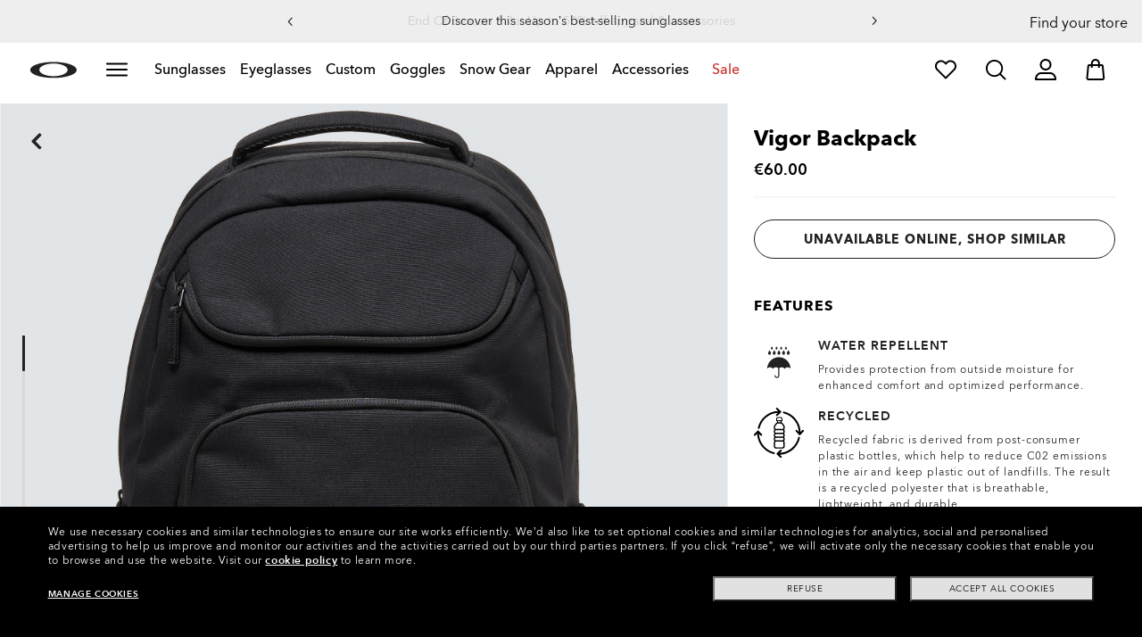

--- FILE ---
content_type: text/html;charset=UTF-8
request_url: https://www.oakley.com/en-eu/product/FOS900844
body_size: 70640
content:
<!doctype html><html lang="en-EU" class="no-js "><head><script>(function(){var importMapScript=document.createElement("script");importMapScript.type="importmap";var basePath="/_ui/dist";var minSuffix=true?".min":"";var importMapContent={"imports":{"exportTest":basePath+"/scripts/modern_modules/importTest/exportTest.js","importTest":basePath+"/scripts/modern_modules/importTest/importTest.js","moreInfoDialog":basePath+"/scripts/modern_modules/shared/moreInfoDialog/moreInfoDialog.js","DialogManager":basePath+"/scripts/modern_modules/shared/moreInfoDialog/DialogManager.js",
"MediaLoader":basePath+"/scripts/modern_modules/shared/moreInfoDialog/MediaLoader.js","CustomControls":basePath+"/scripts/modern_modules/shared/moreInfoDialog/CustomControls.js","ContentInitializer":basePath+"/scripts/modern_modules/shared/moreInfoDialog/ContentInitializer.js"}};importMapScript.textContent=JSON.stringify(importMapContent,null,2);document.head.insertBefore(importMapScript,document.head.firstChild)})();</script><link rel="preconnect" href="https://assets.oakley.com"><link rel="preconnect" href="https://media.oakley.com"><link rel="preconnect" href="https://assets2.oakley.com"><meta charset="utf-8"><script>var tealiumEnvironment="//tags.tiqcdn.com/utag/luxottica/oakley/prod/utag.js";</script><meta name="viewport" content="width=device-width, initial-scale=1, user-scalable=no"><script>var mediator=function(){var subscribe=function(tracker,fn){if(!mediator.trackers[tracker])mediator.trackers[tracker]=[];mediator.trackers[tracker].push({context:this,callback:fn});return this},publish=function(tracker){if(!mediator.trackers[tracker])return false;var args=Array.prototype.slice.call(arguments,1);for(var i=0,l=mediator.trackers[tracker].length;i<l;i++){var subscription=mediator.trackers[tracker][i];subscription.callback.apply(subscription.context,args)}return this},publishAll=function(){if(Object.keys(mediator.trackers).length===
0)return false;for(var tracker in mediator.trackers){var args=[tracker].concat(Array.prototype.slice.call(arguments));mediator.publish.apply(this,args)}return this};return{trackers:{},publish:publish,publishAll:publishAll,subscribe:subscribe}}();</script><script>var Oakley=Oakley||{};Oakley.cookiePolicyEnable=true;</script><script type="text/javascript" src="/_ui/dist/scripts/lib/cookiePolicyGDPR.js?v=2026-01-14"></script><title role="contentinfo">Oakley Vigor Backpack - Blackout | Oakley® EU</title><meta name="description" content="Buy Oakley Vigor Backpack for Mens in Blackout. Discover Oakley Apparel for Mens on Oakley ROE Store Online."><meta property="og:description" content="Buy Oakley Vigor Backpack for Mens in Blackout. Discover Oakley Apparel for Mens on Oakley ROE Store Online."><meta name="robots" content="index,follow"><meta name="msvalidate.01" content="41ACC25550931BE26A0BE3DAB55E8A12"><meta name="google-site-verification" content="p3hGlENUhpN1tTZu8Vh53UHgt8cPDEvctJ2V5lWnuHg"><meta name="google-site-verification" content="9x_cGRCEyYEmdBRZlniBNxbrZm8dAOmIVza_KZjgUyA"><meta name="google-site-verification" content="r5qODZBJLfJbypt8bibeO8UfJzERdlqied2KEM4n8RY"><meta property="fb:app_id" content="230047513721231"><meta property="og:site_name" content="Oakley"><meta property="og:title" content="Oakley Vigor Backpack - Blackout | Oakley®"><meta property="og:image" content="https://assets2.oakley.com/cdn-record-files-pi/bed4c260-b17d-4edb-bcec-ad05012a6bde/cef4ca90-dc9d-4741-8b67-ad05012a6c78/FOS900844__02E.png"><meta property="og:url" content="https://www.oakley.com/en-eu/product/FOS900844"><meta property="og:type" content="product"><meta property="product:brand" content="Oakley"><meta property="product:condition" content="new"><meta property="product:availability" content="out of stock"><meta property="product:price:amount" content="60.0"><meta property="product:price:currency" content="EUR"><meta property="product:retailer_item_id" content="FOS900844-02E"><meta property="product:custom_label_0" content="EU"><link rel="shortcut icon" type="image/x-icon" media="all" href="/favicon.ico?v=2026-01-14"><link rel="canonical" href="https://www.oakley.com/en-eu/product/FOS900844"><link rel="alternate" href="https://www.oakley.com/en-us/product/FOS900844" hreflang="en-us"><link rel="alternate" href="https://www.oakley.com/en-au/product/FOS900844" hreflang="en-au"><link rel="alternate" href="https://www.oakley.com/de-at/product/FOS900844" hreflang="de-at"><link rel="alternate" href="https://www.oakley.com/en-be/product/FOS900844" hreflang="en-be"><link rel="alternate" href="https://www.oakley.com/fr-be/product/FOS900844" hreflang="fr-be"><link rel="alternate" href="https://www.oakley.com/nl-be/product/FOS900844" hreflang="nl-be"><link rel="alternate" href="https://www.oakley.com/it-ch/product/FOS900844" hreflang="it-ch"><link rel="alternate" href="https://www.oakley.com/de-ch/product/FOS900844" hreflang="de-ch"><link rel="alternate" href="https://www.oakley.com/fr-ch/product/FOS900844" hreflang="fr-ch"><link rel="alternate" href="https://www.oakley.com/en-ch/product/FOS900844" hreflang="en-ch"><link rel="alternate" href="https://www.oakley.com/de-de/product/FOS900844" hreflang="de-de"><link rel="alternate" href="https://www.oakley.com/en-dk/product/FOS900844" hreflang="en-dk"><link rel="alternate" href="https://www.oakley.com/es-es/product/FOS900844" hreflang="es-es"><link rel="alternate" href="https://www.oakley.com/fr-fr/product/FOS900844" hreflang="fr-fr"><link rel="alternate" href="https://www.oakley.com/en-gb/product/FOS900844" hreflang="en-gb"><link rel="alternate" href="https://www.oakley.com/en-ie/product/FOS900844" hreflang="en-ie"><link rel="alternate" href="https://www.oakley.com/it-it/product/FOS900844" hreflang="it-it"><link rel="alternate" href="https://www.oakley.com/no-no/product/FOS900844" hreflang="no-no"><link rel="alternate" href="https://www.oakley.com/en-lu/product/FOS900844" hreflang="en-lu"><link rel="alternate" href="https://www.oakley.com/fr-lu/product/FOS900844" hreflang="fr-lu"><link rel="alternate" href="https://www.oakley.com/de-lu/product/FOS900844" hreflang="de-lu"><link rel="alternate" href="https://www.oakley.com/en-pl/product/FOS900844" hreflang="en-pl"><link rel="alternate" href="https://www.oakley.com/nl-nl/product/FOS900844" hreflang="nl-nl"><link rel="alternate" href="https://www.oakley.com/en-pt/product/FOS900844" hreflang="en-pt"><link rel="alternate" href="https://www.oakley.com/en-se/product/FOS900844" hreflang="en-se"><link rel="alternate" href="https://www.oakley.com/en-eu/product/FOS900844" hreflang="en-gr"><link rel="alternate" href="https://www.oakley.com/en-eu/product/FOS900844" hreflang="en-si"><link rel="alternate" href="https://www.oakley.com/en-eu/product/FOS900844" hreflang="en-sk"><link rel="alternate" href="https://www.oakley.com/en-eu/product/FOS900844" hreflang="en-cy"><link rel="alternate" href="https://www.oakley.com/en-eu/product/FOS900844" hreflang="en-lt"><link rel="alternate" href="https://www.oakley.com/en-eu/product/FOS900844" hreflang="en-mt"><link rel="alternate" href="https://www.oakley.com/en-eu/product/FOS900844" hreflang="en-lv"><link rel="alternate" href="https://www.oakley.com/en-eu/product/FOS900844" hreflang="en-ee"><link rel="alternate" href="https://www.oakley.com/en-eu/product/FOS900844" hreflang="en-fi"><link rel="alternate" href="https://www.oakley.com/en-jp/product/FOS900844" hreflang="en-jp"><link rel="alternate" href="https://www.oakley.com/ja-jp/product/FOS900844" hreflang="ja-jp"><link rel="alternate" href="https://www.oakley.com/en-ca/product/FOS900844" hreflang="en-ca"><link rel="alternate" href="https://www.oakley.com/fr-ca/product/FOS900844" hreflang="fr-ca"><link rel="alternate" href="https://www.oakley.com/en-us/product/FOS900844" hreflang="x-default"><link rel="preload" href="/_ui/dist/scripts/modules/o21_header23.js?v=2026-01-14" as="script"><link rel="preload" href="" as="image" media="(max-width: 767px)" fetchpriority="high"><link rel="preload" href="https://assets2.oakley.com/cdn-record-files-pi/bed4c260-b17d-4edb-bcec-ad05012a6bde/cef4ca90-dc9d-4741-8b67-ad05012a6c78/FOS900844__02E.png?impolicy=OO_hero" as="image" media="(min-width: 768px) and (max-width: 1399px)" fetchpriority="high"><link rel="preload" href="https://assets2.oakley.com/cdn-record-files-pi/bed4c260-b17d-4edb-bcec-ad05012a6bde/cef4ca90-dc9d-4741-8b67-ad05012a6c78/FOS900844__02E.png?impolicy=OO_heroxl" as="image" media="(min-width: 1400px) and (max-width: 1999px)" fetchpriority="high"><link rel="preload" href="https://assets2.oakley.com/cdn-record-files-pi/bed4c260-b17d-4edb-bcec-ad05012a6bde/cef4ca90-dc9d-4741-8b67-ad05012a6c78/FOS900844__02E.png?impolicy=OO_zoom" as="image" media="(min-width: 2000px)" fetchpriority="high"><link rel="preload" href="/_ui/dist/scripts/modules/product-hero.js?v=2026-01-14" as="script"><link rel="stylesheet" type="text/css" href="/_ui/dist/styles/theme-oakleypdp/css/main.min.css?v=2026-01-14"><link rel="stylesheet" type="text/css" href="/_ui/dist/styles/theme-oakley2020header/css/main.min.css?v=2026-01-14"><link rel="stylesheet" type="text/css" href="/_ui/dist/styles/theme-oakleyeditorialmenu/css/main.min.css?v=2026-01-14"><link rel="stylesheet" type="text/css" href="/_ui/dist/styles/theme-earlyaccess/css/main.min.css?v=2026-01-14"><script>var ACC={config:{}};ACC.config.contextPath="/en-eu";ACC.config.encodedContextPath="/en-eu";ACC.config.commonResourcePath="/_ui/desktop/common";ACC.config.themeResourcePath="/_ui/desktop/theme-oakley";ACC.config.siteResourcePath="/_ui/desktop/site-oakleyroe";ACC.config.rootPath="/_ui/desktop";ACC.config.CSRFToken="1fcae443-5ece-4d8b-bc81-141d8467d4e4";ACC.pwdStrengthVeryWeak="Very weak";ACC.pwdStrengthWeak="Weak";ACC.pwdStrengthMedium="Medium";ACC.pwdStrengthStrong="Strong";
ACC.pwdStrengthVeryStrong="Very strong";ACC.pwdStrengthUnsafePwd="password.strength.unsafepwd";ACC.pwdStrengthTooShortPwd="Too short";ACC.pwdStrengthMinCharText="Minimum length is %d characters";ACC.accessibilityLoading="Loading... Please wait...";ACC.accessibilityStoresLoaded="Stores loaded";ACC.autocompleteUrl="/en-eu/search/autocompleteSecure";var Oakley=Oakley||{};
Oakley.messages={jsSite:"oakleyroe",jsFindInStoreContinueCta:"Continue",jsGiftCardDatepickerConfirm:"Confirm",jsGiftCardDatepickerCancel:"cancel",jsStoreLocatorDescription:"You will need to book an appointment to pick up RX products. When picking up, we recommend you bring your prescription and confirmation email with you.",jsGiftCardLabel:"Gift Card",jsValidationRequired:"This field is required",jsValidationRequiredBoaCardNumber:"Please enter a valid Gift Card",jsValidationRequiredBoaCardNumberCheck:"js.validation.card.number.number",
jsValidationRequiredBoaCardNumberMaxLength:"js.validation.card.number.maxNumber",jsValidationRequiredBoaPinCardNumberMaxLength:"js.validation.card.number.pin.maxNumber",jsValidationRequiredBoaPin:"Please enter a valid PIN",jsValidationRequiredBoaUserName:"Recipient name is required",jsValidationRequiredBoaUserEmail:"Recipient email is required",jsValidationRequiredBoaUserEmailConfirm:"Emails are not matching, try again",jsValidationRequiredBoaUserDateConfirm:"Delivery date is required",jsValidationRequiredBoaUserEmailValid:"Please enter a valid email address",
jsValidationRequiredBoaFromName:"Your name is required",jsValidationRequiredBoaFromEmail:"Your email is required",jsValidationRequiredBoaMessage:"The text can not be longer than 200 characters",jsValidationRequiredBoaMessageValid:"The text you've entered does not meet our guidelines",jsValidationEmployeeIdRequired:"Please enter your employee ID",jsValidationBodMonthRequired:"Please enter the month of your date of birth",jsValidationBodDayRequired:"Please enter the day of your date of birth",jsValidationBodYearRequired:"Please enter the year of your date of birth",
jsValidationSerialNumberRequired:"Please enter your serial number",currentCountryIsocode:"EU",jsValidationAddress1Required:"Address is required",jsValidationAddresslinePobox:"Address line cannot contain PO Box",jsValidationCityRequired:"City is required",jsValidationCheckRequired:"Please check box",jsValidationCountryRequired:"Please select a country",jsValidationCreditCardCvvRequired:"Please provide a CVV",jsValidationTermsCheck:"Please agree to Terms \x26 Conditions to Proceed",jsValidationCreditCardCvvInvalid:"Please enter CVV",
jsValidationCreditCardMonthRequired:"Credit card month is required",jsValidationCreditCardNameRequired:"A name is required",jsValidationCreditCardNameInvalid:"Please enter your Name",jsValidationCreditCardExpiryDateInvalid:"Please enter the expiration date",jsValidationCreditCardNumberInvalid:"A valid credit card number is required",jsValidationCreditCardNumberCheckoutInvalid:"Please enter a valid credit card number",jsValidationCreditCardTypeInvalid:"A valid credit card type is required",jsValidationCreditCardNumberRequired:"A card number is required",
jsValidationCreditCardYearRequired:"Credit card year is required",jsValidationEmailInvalid:"Please enter a valid email address",jsValidationEmailRequired:"Please enter your email address",jsValidationEmailConfirmRequired:"Email address is required",jsValidationEmailConfirmNotMatching:"Please enter your email address correctly",jsValidationEmailMatch:"You have entered an invalid e-mail address or the addresses you entered do not match.",jsValidationFirstNameRequired:"Please enter your name",jsValidationFirstNameMaxRequired:"Maximum name length is 17 characters",
jsValidationGiftCardAmountGreater:"Amount inserted is greater than maximum allowed",jsValidationGiftCardAmountLower:"Amount inserted is lower than minimum allowed",jsValidationGiftCardNumberGenericError:"Enter a valid card number",jsValidationGiftCardNumberInvalid:"Please enter 19 digit number",jsValidationGiftCardNumberRequired:"Please enter gift card number",jsValidationGiftCardPinInvalid:"Please enter 4 digit number",jsValidationGiftCardPinRequired:"Please enter gift pin number",jsValidationLastNameRequired:"Please enter your last name",
jsValidationLastNameMaxRequired:"Maximum name length is 17 characters",jsValidationNumberInvalid:"Please numbers only",jsValidationOrderNumberRequired:"Please enter an order number",jsValidationOrderReturnAgreementRequired:"Please agree to the returning terms",jsValidationPasswordCurrentRequired:"Please input your current password",jsValidationPasswordMinimumLength:"Required password length is a minimum of 8 characters",jsValidationPasswordRequired:"This field is required",jsValidationPasswordRegex:"Password should have any three of an uppercase letter, lowercase letter, number, or special character",
jsValidationPasswordMatch:"Passwords do not match",jsValidationPasswordMatchRequired:"Please provide a matching password",jsValidationFiscalCode:"Please enter a valid fiscal code",jsValidationRequiredFiscalCode:"Please enter a valid fiscal code",jsValidationCompanyName:"Please enter a company name",jsValidationRegistrationState:"Please enter a registration state",jsValidationCreateAccountTerms:"Agree to our Terms of Service",jsValidationPhoneInvalid:"Phone number is not correct format",jsValidationPhoneAUInvalid:"Phone number does not appear valid (expecting 04XXXXXXXX or 61XXXXXXXXX)",
jsValidationPhoneCheckoutInvalid:"Please enter your Telephone Number",jsValidationAddressCheckoutInvalid:"Please enter address line 1",jsValidationZipCheckoutInvalid:"Please enter your zip code",jsValidationCheckoutMunicipalityInvalid:"This field is required",jsValidationNeighborhoodsInvalid:"This field is required",jsValidationEmailLoginRequired:"Email address is required",jsValidationCityCheckoutInvalid:"Please enter your City",jsValidationStateCheckoutInvalid:"Please select your Country",jsValidationStateCheckoutInvalidOSI:"Please change State to ship your order",
jsValidationCheckoutErrorRestrictionsdOSI:"One or more items in your cart cannot be delivered to selected location due to law restrictions.",jsValidationPhoneRequiredBox1:"Please enter the area code",jsValidationPhoneRequiredBox2:"Please enter the phone number in the second box",jsValidationPhoneRequiredBox3:"Please enter the phone number in the third box",jsValidationPhoneRequiredBoxTotalMin:"Please enter the phone number with 10 digits or 11 digits",jsValidationPhoneRequiredBoxTotalMax:"Please enter the phone number with 10 digits or 11 digits",
jsShippingValidationPhoneRequiredBoxTotalMin:"Please enter the phone number with 10 to 15 digits",jsShippingValidationPhoneRequiredBoxTotalMax:"Please enter the phone number with 10 to 15 digits",jsValidationPhoneRequired:"Phone number required",jsValidationPromoCodeMinimumLength:"Promo code 4 character min",jsValidationStateRequired:"A state is required",jsValidationZipRequired:"Zip is required",jsValidationIdealBankRequired:"Please select a bank",jsValidationZipMaxLength:"Postal codes cannot be more than 10 characters",
jsValidationAddressNameRequired:"Please enter an address name",jsValidationCaptchaAnswerRequired:"Please enter the captcha",fluidConfigurationEnvironment:"prod",fluidImplementationEnvironment:"prod",fluidJsUrlEnvironment:"//configure-implementations.fluidretail.net/oak/branch/archive/v1/prod/assets/js/fluidConfigure-oak.min",jsValidationUrlRequired:"url required",jsValidationUrlInvalid:"url invalid",jsValidationPageShareSuccess:"Your Message Has Been Sent",jsValidationLocalNameRequired:"Local name is required",
jsValidationLocalName2Required:"Please enter your name in kanji",jsValidationLocalName2JPRequired:"Please enter your local name in kanji",jsValidationReportFakesSuccess:"success!",jsInitialSearchResultsDisplay:"12",jsMoreSearchResultsDisplay:"20",jsValidationCookiesRequired:"Please enable cookies to continue",callForProductAvailability:"* Call for product availability",tradingHoursAlert:"Public Holiday trading hours may differ from regular trading hours displayed.",storeDirections:"Directions",addressLinePoboxAu:"Call Customer Care on 1 800 625 539 to discuss PO BOX delivery options",
cartPopupMessageTitle:"Are you sure?",cartPopupMessageContent:"Do you really want to remove this product",cartPopupMessageYes:"yes",cartPopupMessageNo:"no",cartMergeSuccess:'The products from your previous visit have been added to your bag. Please confirm your items.\x3cbr\x3e\x3cbr\x3e \x3cu\x3e\x3ca class\x3d"cartLink" href\x3d"/cart"\x3e GO BACK TO BAG \x3c/a\x3e\x3c/u\x3e',cartMergeSuccessFrCa:"basket.merge.successFrCa",shoprunnerCartMerge:'After having logged-in, your cart now includes some products not eligible for Shop Runner. Because of that, the shipping method has been modified from "2 Days" to "Standard".',
cartZipcodeError:"Enter a valid Zip Code",jsValidationPostRequired:"Post Code is required",jsValidationZipRequiredMessage:"Zip is required",jsWarningAccountExpiring:'Your membership account \x3cstrong\x3ewill expire in {0} days\x3c/strong\x3e. Please \x3ca class\x3d"popover-link" href\x3d"{1}/my-account/profile/"\x3erenew it now\x3c/a\x3e to continue receiving your membership benefits.',jsWarningMyAccountExpiring:"Your membership account \x3cstrong\x3ewill expire in {0} days\x3c/strong\x3e. Please select the Profile option and renew your Service Branch information.",
jsWarningAccountExpired:"Your account has expired. Please select the Profile option and renew your Service Branch information.",jsWarningRemindToUpdateEmail:"Your email address is not reachable. Please update your contact information by adding a secondary email address.",jsWarningAccountMigratedPwd:"We recommend you update your password as it no longer meets security standards.",jsPdpZoomImageAltText:"To define",jsValidationGdprOverAge:"You must be at least 16 years old to register on Oakley.com",
jsValidationOverAge:"You must be at least 14 years old to register on Oakley.com",cartShippingStandardShipping:"Standard shipping",userLoggedIn:"User logged in successfully",underStoreLocatorPrescriptionPickup:"For \u2018Prescription Pickup only\u2019 stores, appointments are not required. You can simply pick up your product during store opening hours.",jsValidationInvalidDate:"Please enter a valid date.",jsValidationBalanceCardNumberRequired:"The card number is not correct. Please check it on the card and try again.",
jsValidationBalancePinRequired:"The PIN is not correct. Please check it on the card and try again.",jsPickupPaginationNext:"Next",jsPickupPaginationPrevious:"Previous",jsBirthDateValid:"Please enter a valid date.",jsVmPagination:"#Page \x3cstrong\x3e{0}\x3c/strong\x3e of \x3cstrong\x3e{1}\x3c/strong\x3e",jsSearchOptimizationTotalLabelAll:"View all products",jsSearchOptimizationTotalLabelThese:"View these products",jsSearchOptimizationTotalLabelSingular:"View this product",jsOSILoginAnchor:"SIGN IN/REGISTER",
productPriceComingSoon:"Coming Soon",countrySelectorTitle:"CONFIRM LOCATION",countrySelectorDescription:"Seems like you\u2019re in a different location. Want to update it?",countrySelectorTitleOSI:"Select your store",countrySelectorDescriptionOSI:"Choose which country you would like to shop in.",countrySelectorSelectStore:"Select a different store",jsValidationBrPostal:"js.validation.zip.invalid",jsValidationHypenPostal:"CEP incorreto, por favor siga o seguinte padr\u00e3o: (12345-123) ex: 05468-060",
jsValidationCorreiosValidation:"Zipcode is invalid",jsValidationRoeInvalidCharacters:"invalid characters",jsValidationInstallments:"js.validation.installments",jsValidationUpdateBankList:"js.validation.updateBankList",jsValidationUpdateIban:"js.validation.updateIban",jsValidationUpdateAgencyNumber:"js.validation.updateAgencyNumber",pdpPrizmPolarizedFilter:"Prizm\x26trade; Polarized",pdpStandardFilter:"Standard",requiredField:"This field is required.",orderdetailCancelConfirmTitle:"ARE YOU SURE?",
orderdetailCancelConfirmText:"Do you really want to cancel this order?",orderdetailCancelConfirmYes:"YES",orderdetailCancelConfirmNo:"NO",sizeXS:"XS",sizeS:"S",sizeM:"M",sizeL:"L",sizeXL:"XL",sizeXXL:"XXL",sizeXXXL:"XXXL",cartShippingModeDays:"days",cartMergedItem:"This product has been added to bag during your previous visit, Please verify.",cartQtyDecreased:"Quantity has been decreased because we don't have more pieces available at the moment.",cartQtyDecreasedOcp:"Some custom components are unavailable, so quantities have been adjusted to available limits. For more, please try a different configuration.",
cartMaxQtyExceeded:"Unfortunately the quantity you chose exceeded the maximum order quantity for this product. The quantity in your cart has been reduced to the maximum order quantity.",currentCurrencySymbol:"\u20ac",chooseSize:"Size",prescription:"Prescription",chooseThisStore:"Choose This Store",jsValidationCFDIRequired:"Selecciona el uso de CFDI con el que deseas sea emitida la factura.",jsValidationRegimeFiscalCodeRequired:"Selecciona el r\u00e9gimen fiscal con que deseas sea emitida la factura.",
jsValidationBusinessNameRequired:"Ingresa la Raz\u00f3n Social o Nombre Completo con que deseas sea emitida la factura.",jsValidationAddressBillingMXRequired:"Ingresa el Nombre de la Calle y N\u00famero Exterior (e Interior, si aplica) con que deseas sea emitida la factura.",jsValidationPostCodeBillingMXRequired:"Ingresa el c\u00f3digo postal con que deseas sea emitida la factura.",jsValidationStateBillingMXRequired:"Selecciona el Estado con que deseas sea emitida la factura.",jsValidationCityBillingMXRequired:"Ingresa la Ciudad con que deseas sea emitida la factura.",
jsValidationMunicipalityBillingMXRequired:"Ingresa el Municipio o Alcald\u00eda con que deseas sea emitida la factura.",jsValidationNeighborhoodsBillingMXRequired:"Ingresa la Colonia con que deseas sea emitida la factura.",jsValidationFiscalCodeBillingMXInvalidLength:"Ingresa el RFC tal como aparece en tu Constancia de Situaci\u00f3n Fiscal.",jsLiveChatText:"Customer Support",textEddshippingLabel:"Delivery Date:",jsValidateCharactersJP:"Due to system processing, some symbols (~: +) cannot be identified. Excuse me, but please change to another symbol or letter.",
jsValidationDateRequired:"Date of birth is required",selectLensesLabel:"Select Lenses",addToBagLabel:"Add to Bag",selectSizeLabel:"Select Size",shopNowLabel:"SHOP NOW",mostSoldSizeLabel:"Most sold size",cartMarkdwnPromo:"You saved",oosAnalyticsErrorMessage:"Some custom components in your order are currently unavailable. Please select a different option.",nhbSpinningText:"SCROLL DOWN TO ENTER OAKLEY WORLD",melissaAddressTypeMMessage:"This looks like a military address. Turn on the toggle above so we can ship with the right carrier.",
melissaAddressTypePMessage:"We are unable to ship to PO boxes. Please use a different address.",melissaAddressTypeSMessage:"This looks like a standard address. Turn off the toggle above so we can ship with the right carrier.",melissaCheckboxMessage:"I confirm that this address is correct. I acknowledge that proceeding with an incorrect address might result in my order being undeliverable.",preOrderBadgeLabel:"pre-order",metaZipcodeErrorMessage:"We do not ship Oakley AI Glasses to this zipcode",metaBadgeLabel:"ai glasses",
metaPDPImagesViewMore:"View more",metaPDPImagesViewLess:"View less"};Oakley.messages.hours="Hours";Oakley.messages.OakleyStore="Oakley Store";Oakley.messages.SunglassHut="Certified dealer";Oakley.messages.OakleyVaultStore="Oakley Vault Store";Oakley.messages.bookAppointment="Book an appointment";Oakley.messages.detailsDirections="Details \x26amp; Directions";Oakley.messages.getDirections="Get directions";Oakley.messages.callthestore="Call the store";Oakley.messages.callandreserve="Call \x26 reserve for today";
Oakley.messages.fisOpeningHours="Opening Hours";Oakley.messages.fisOpeningHoursNotice="May vary according to bank holiday";Oakley.messages.fisOpeningHoursNoticeAU="May vary according to public holiday";Oakley.messages.defaultLocation="Make this my default location";Oakley.messages.callForProduct="Store number:";Oakley.messages.reserveYourProduct="Store number:";Oakley.messages.reserveInStore="Reserve your product and pick up in store:";Oakley.messages.reserveInStoreButton="Reserve at this store";
Oakley.messages.findInStore="Try a different location or call a store near you for similar products.";Oakley.messages.tryDifferentLocation="Try a different location or call a store near you for similar products.";Oakley.messages.enterCityState="Enter a City \x26amp; State or Zip to find a store";Oakley.messages.thereAreNoStores="There are no stores in your area. Try another location or expand search radius.";Oakley.messages.styleNotAvailable="This style is not currently available in any of your nearby stores.";
Oakley.messages.outOfStock="Out of Stock";Oakley.messages.lowStock="Low Stock";Oakley.messages.inStock="In Stock";Oakley.messages.callAvailability="Store number:";Oakley.messages.findStore="Find a Store";Oakley.messages.changeStore="Change Store";Oakley.messages.findInStoreForPdp="Find or Reserve in Store";Oakley.messages.findInStoreTitle="Find In Store";Oakley.messages.giftCardlabel="Oakley Gift Card";Oakley.messages.giftCardcardNumber="Card Number";Oakley.messages.callForAvailability="Reserve for pickup unavailable";
Oakley.messages.affirmErrorCreateSession="Please insert a valid phone number.";Oakley.messages.affirmNoPriceText="You can pay in {0} interest-free payments with";Oakley.messages.storeStatusMessage="Will open";Oakley.messages.createReturn="Create a Return";Oakley.messages.returnReason="Reason for return";Oakley.messages.returnCarrier="Select return carrier";Oakley.messages.pickupDate="Select Collection Date";Oakley.messages.pickupDateError="You cannot select dates that are in the past.";
Oakley.messages.afterPayDisclaimer="Or 4 payments of ${0} with\x26nbsp;";Oakley.messages.afterPayDisclaimerPPAU="\x26nbsp;or PayPal";Oakley.messages.formatDate="dd/mm/yy";Oakley.messages.webExclusive="WEB EXCLUSIVE";Oakley.messages.tight="This may be too tight";Oakley.messages.nextbestsize="Next best size";Oakley.messages.recommended="Recommended";Oakley.messages.loose="This may be too loose";Oakley.messages.pickup="Pick Up";Oakley.messages.loadMore="Load more";Oakley.messages.FIS_errormessage="checkout.redesign.shipping.pickupInStore.error.EU";
Oakley.messages.FIS_delivery_more_date="You have different delivery dates for your products";Oakley.messages.FIS_pickup_date="Pick up in store date:";Oakley.messages.lensesPresciptionTitle="My lens choices";Oakley.messages.BRIGHT_LIGHT="Bright Light";Oakley.messages.MEDIUM_LIGHT="Medium Light";Oakley.messages.LOW_LIGHT="Low Light";Oakley.messages.ALL_PURPOSE="All Purchase";Oakley.messages.CHANGING_CONDITIONS="Changing Conditions";Oakley.messages.NIGHT="Night";Oakley.messages.OVERCAST="Overcast";
Oakley.messages.SNOW_AND_OVERCAST="Snow and Overcast";Oakley.messages.SUN_AND_CLOUDS="Sun \x26 Clouds";Oakley.messages.SNOW_OVERCAST="Snow and Overcast";Oakley.messages.SUN_CLOUDS="Sun \x26 Clouds";Oakley.messages.BRIGHT_SUN="Bright Sun";Oakley.messages.VARIABLE_CONDITIONS="Variable Conditions";Oakley.messages.PARTLY_CLOUDY="Partly Cloudy";Oakley.messages.RAINY="Rainy";if("EU"==="CA"&&"en"==="fr")Oakley.messages.NewDealsBadge="badge.plp.newDeals.ca";else Oakley.messages.NewDealsBadge="New deals";
Oakley.messages.uploadPrescription={confirmationErrorMessage:"This is required to proceed"};
Oakley.messages.sameDayDelivery={Today:"Same Day",Tomorrow:"Next Day",address_format_error:"Please start typing your address and select a valid address from suggestion list. Then click on Check Availability button.",address_format_error_checkout:"Please start typing your address and select a valid address from the suggestions list. Then click the Choose Store button.",address_availability_checking:"Stay with us... we're just checking service availability in your area. It could take a moment",address_availability_error:"Apologies, this service is not available for the postcode/city you've entered. Try another or choose a different shipping method.",
address_availability_success:"The service is available for your area",service_connection_error:"Something went wrong, our bad. Please try again later, with another address or go ahead with another shipping method"};Oakley.categories={"100000000m":"In Men","200000000w":"In Women"};Oakley.codJpCodes=["00","08","12","14","16","18"];Oakley.codJpHours={notSpecific:"No any specific time requirement",amHours:"AM",hours1214:"12:00 - 14:00",hours1416:"14:00 - 16:00",hours1618:"16:00 - 18:00",hours1821:"18:00 - 21:00"};
Oakley.rxPanelPopup={titlePupillary:"How to measure your pupillary distance",titlePrescription:"Understanding your prescription",titleRightEye:"Right Eye (OD)",titleLeftEye:"Left Eye (OS)",RightEyeDescription:'OD stands for "oculus dexter" which is Latin for "right eye".',LeftEyeDescription:'OS stands for "oculus sinister" which is Latin for "left eye"',titleSphere:"Sphere (SPH) - also known as Power (PWR)",sphereDescription:"They mean the same thing: the strength of your prescription. If you're nearsighted you will have a minus (-) before your values, and if you're or farsighted you will have a plus (+).",
titleAxis:"Axis",axisDescription:"This is only for people with astigmatism. The axis is a number between 0 and 180 and determines the orientation of the Cylinder (CYL).",titleCylinder:"Cylinder (CYL)",cylinderDescription:"This is for people with astigmatism. This is when one part of the eye needs more correction than the rest. The Cylinder value is written with a minus (-) sign.",pupillarystepsList:"\x3cul\x3e\x3cli\x3eGrab a small ruler in one hand, and have your pencil and paper handy.\x3c/li\x3e\x3cli\x3eNow position yourself approximately 8 inches (20 cm) away from a mirror.\x3c/li\x3e\x3cli\x3eClose your left eye and align the 0 mm over the center of your right pupil.\x3c/li\x3e\x3cli\x3eMeasure the distance from your right to your left pupil.\x3c/li\x3e\x3cli\x3eThe number that lines up directly over your left pupil is your PD (An average PD for an adult ranges between 58 and 65).\x3c/li\x3e\x3c/ul\x3e",
pupillaryText:'\x3cdiv class\x3d"PrescriptionModal__container__bodyText"\x3eYour Pupillary Distance, or PD, is the distance in millimeters (mm) from the center of one pupil to the center of the other.\x3c/div\x3e\x3cdiv class\x3d"PrescriptionModal__container__bodyText"\x3eCan\'t find your PD? No problem. You can leave the default setting of 63 which is the average measurement for adults. If we need any more information about your prescription, one of our experts will be in touch.\x3c/div\x3e\x3cdiv class\x3d"PrescriptionModal__container__bodyText"\x3eIf you want, you can measure your PD yourself by following these steps:\x3c/div\x3e'};
Oakley.codJpCodes=["00","08","12","14","16","18"];Oakley.codJpHours={notSpecific:"No any specific time requirement",amHours:"AM",hours1214:"12:00 - 14:00",hours1416:"14:00 - 16:00",hours1618:"16:00 - 18:00",hours1821:"18:00 - 21:00"};Oakley.chatBotEnabled={enabled:true};Oakley.DoctorLocatorEnabled={enabled:false};Oakley.header23={disableNewDDM:false,isOsiHeader:false};
Oakley.variables={siteLanguage:"en",contextPath:"/en-eu",gmapsUrl:"https://maps.googleapis.com/maps/api/js?key\x3dAIzaSyCPn20h5d6nwkgk3EOd4u83zv6qm3wpCYI\x26v\x3d3\x26callback\x3dgoogleMapsCallback\x26libraries\x3dplaces",chatUrl:"",country:"EU",languageCountry:"en_EU",countdownUrl:"/en-eu/countdown",affirm:{installmentsNum:3},searchcampaign:"",pageType:"Pdp",crossSiteEnabled:false,isVatIncluded:"true",frameAdvisorDataUrl:"//frameadvisor.luxottica.com/v/2.14/index.umd",VMMVDataUrl:"//vmmv.luxottica.com/v/5.5.2/index.umd",
chatBotDeploymentId:"5f7e0c24-0728-466a-9cd4-7f4d81bd61e1",chatBotEnvironment:"euw1",chatBotScript:"https://apps.mypurecloud.ie/genesys-bootstrap/genesys.min.js",textFreeCart:"FREE",applyPromoCode:"",textProductCustomInCart:"Custom products require 10 days",textProductRXnullPickUp:"NOT AVAILABLE FOR PRESCRIPTION PRODUCTS",textProductRXnullNoStores:"NO STORES AVAILABLE NEAR YOU",textTotalsPromoCode:"Promo Code",textTotalsPromoCodeNoMessage:"Promo",textTotalsRemovePromocode:"Remove",textDeliveryMessageMoreDates:"You have different delivery dates for your products",
cartTotalsLabelRia:"Insurance savings",cartMessageEppLabel:"(Claims require copay)",disabledMonetate:false,rxConfiguratorUrl:"",maxMelissaValidationRetry:"",melissaValidationEnabled:""};var productName="Vigor Backpack";var productImage="";var productPrice='\x3cformat:price priceData\x3d""/\x3e';var productCode="FOS900844";var addToCartUrl="/en-eu/cart/add";var cartItems="";var rolloverPopupUrl="";var cartRemoveUrl="/en-eu/cart/remove";var cartText="Cart";var isExcludeBaynote=true;Oakley.siteId="oakleyroe";
Oakley.debugMode=false;Oakley.buildNumber="2026-01-14";Oakley.variables.shoprunnerEnvironmentID=2;Oakley.messages.gdprDateJsPattern="dd/mm/yy";Oakley.variables.isGdprSite="true";Oakley.variables.gdprMinAgeLimit="16";Oakley.variables.minAgeLimit=14;Oakley.variables.gdprPopup="false";window.ClickTalePIISelector="#registerForm input, #loginForm input, .login-button .logged-in, .personal-info__body span, #profile-form input, #forgottenPwdForm input, .personalinfo-wrapper-reg input, .shipping-address-wrapper-reg input, .billing-form-wrapper input, .payment-form-wrapper input, #checkoutThankyou .sub-headline strong, .order-details h5, .order-details p span, .account-card span, .address-book input, .qas-form p, .account-card .title, #profile-menu-modal .modal-box-title, .order-number, .bill-ship-total-wrapper div, .bill-ship-total-wrapper div, .bill-ship-total-wrapper .vcard, .billing-payment-wrapper span, #rendering_canvas, .email-signup input, .js_zip input, #verifyForm input, #verifyForm select, #SignUpModal input, #shippingAddressForm input, .account-info .field-view span, .login-dropdown .category-link , .registration-field , .payment-method .account span , .order-shipping p , .inputForm #term , .form-field #term, .personal-info-section input , #password-change-form input, #vto-portal-container .canvas-container, .capture-page-content video , .vto-application #rendering_canvas , #footer-storelocator-input , #footer-newsletter-locator-form input, .thankyou .sub-headline strong, #updateEmailAlert .invalidEmail";
var showEddOnDeliveryMethod=true;Oakley.messages.zipcode_regex_errormessage_us="Zipcode should follow the format (12345 or 12345-1234) ex: 60661-0661";Oakley.messages.zipcode_regex_errormessage_gu="Zipcode should follow the format (12345 or 12345-1234) ex: 60661-0661";Oakley.messages.zipcode_regex_errormessage_vi="Zipcode should follow the format (12345) ex: 60661";Oakley.messages.zipcode_regex_errormessage_ca="Postal code should follow the format (A1B 2C3) ex: H2X 1J6";
Oakley.messages.zipcode_regex_errormessage_at="Zipcode should follow the format (1234) ex: 6067";Oakley.messages.zipcode_regex_errormessage_be="Zipcode should follow the format (1234) ex: 6067";Oakley.messages.zipcode_regex_errormessage_ch="Zipcode should follow the format (1234) ex: 6067";Oakley.messages.zipcode_regex_errormessage_de="PLZ muss folgendes Format haben (12345) B.: 60661";Oakley.messages.zipcode_regex_errormessage_dk="Zipcode should follow the format (1234) ex: 6067";
Oakley.messages.zipcode_regex_errormessage_fi="Zipcode should follow the format (12345) ex: 60661";Oakley.messages.zipcode_regex_errormessage_fr="Le code postal doit respecter le format (12345 ou 12345-1234), ex: 60661-0661";Oakley.messages.zipcode_regex_errormessage_gb="Postcode should follow the format (A1 1AB or AB1 1AB or AB12 1AB ) ex: B1 1HQ";Oakley.messages.zipcode_regex_errormessage_gg="Zipcode should follow the format (123 123) ex: CHG 657";Oakley.messages.zipcode_regex_errormessage_it="Il formato del codice di avviamento postale deve essere (12345), es.: 60661";
Oakley.messages.zipcode_regex_errormessage_je="Zipcode should follow the format (123 123) ex: CHG 657";Oakley.messages.zipcode_regex_errormessage_lu="Zipcode should follow the format (1234) ex: 6067";Oakley.messages.zipcode_regex_errormessage_nl="De postcode moet de volgende indeling hebben (1234 12), bijv.: (6067 51)";Oakley.messages.zipcode_regex_errormessage_no="Postnummer skal f\u00f8lge formatet (1234) eks: (6067)";Oakley.messages.zipcode_regex_errormessage_pl="Zipcode should follow the format (12-123) ex: 12-123";
Oakley.messages.zipcode_regex_errormessage_pt="Zipcode should follow the format (1234-123) ex: 6067-516";Oakley.messages.zipcode_regex_errormessage_se="Zipcode should follow the format (12345) ex: 60661";Oakley.messages.zipcode_regex_errormessage_au="Postcode should follow the format (1234) ex: 6067";Oakley.messages.zipcode_regex_errormessage_jp="Zipcode should follow the format (123-1234) ex: (102-0081)";Oakley.messages.zipcode_regex_errormessage_br="CEP incorreto, por favor siga o seguinte padr\u00e3o: (12345-123) ex: 05468-060";
Oakley.messages.zipcode_regex_errormessage_mx="Ingresa el C\u00f3digo Postal tal como aparece en tu Constancia de Situaci\u00f3n Fiscal.";Oakley.messages.zipcode_regex_errormessage_au="Postcode should follow the format (1234) ex: 6067";Oakley.messages.zipcode_regex_errormessage_es="El c\u00f3digo postal debe respetar el formato (12345 o 12345-1234), ej: 60661-0661";Oakley.messages.zipcode_regex_default_errormessage="Please enter valid zipcode";Oakley.messages.zipcode_correios_invalid="Zipcode is invalid";
Oakley.messages.wcag={controls:"Controls."};</script><script>var Oakley=Oakley||{};Oakley.messages=Oakley.messages||{};Oakley.vars=Oakley.vars||{};var require={baseUrl:"/_ui/dist/scripts/"};var cartDataUrl="/en-eu/cart/data";var cartRemoveUrl="/en-eu/cart/remove";var cartText="Cart";Oakley.buildNumber="2026-01-14";Oakley.debugMode=false;Oakley.vars.originalContextPath="/";Oakley.vars.baseContext=window.location.origin+Oakley.variables.contextPath;Oakley.region="EMEA".toLowerCase();</script><script type="text/javascript" src="/_ui/dist/bower_components/jquery/dist/jquery.min.js?v=2026-01-14"></script><script type="text/javascript" src="/_ui/dist/scripts/lib/require.js?v=2026-01-14"></script><script type="text/javascript" src="/_ui/dist/scripts/main.js?v=2026-01-14"></script><link rel="manifest" href="/en-eu/manifest.json"><script></script><meta name="theme-color" content="#222222"><meta name="apple-mobile-web-app-capable" content="yes"><meta name="apple-mobile-web-app-status-bar-style" content="black"><meta name="apple-mobile-web-app-title" content="Oakley"><link rel="apple-touch-icon" href="https://media.oakley.com/pwa/OO_PWA_icon_180x180.png"><link rel="apple-touch-icon" href="https://media.oakley.com/pwa/OO_PWA_icon_20x20.png" size="20x20"><link rel="apple-touch-icon" href="https://media.oakley.com/pwa/OO_PWA_icon_40x40.png" size="40x40"><link rel="apple-touch-icon" href="https://media.oakley.com/pwa/OO_PWA_icon_58x58.png" size="58x58"><link rel="apple-touch-icon" href="https://media.oakley.com/pwa/OO_PWA_icon_60x60.png" size="60x60"><link rel="apple-touch-icon" href="https://media.oakley.com/pwa/OO_PWA_icon_76x76.png" size="76x76"><link rel="apple-touch-icon" href="https://media.oakley.com/pwa/OO_PWA_icon_80x80.png" size="80x80"><link rel="apple-touch-icon" href="https://media.oakley.com/pwa/OO_PWA_icon_87x87.png" size="87x87"><link rel="apple-touch-icon" href="https://media.oakley.com/pwa/OO_PWA_icon_120x120.png" size="120x120"><link rel="apple-touch-icon" href="https://media.oakley.com/pwa/OO_PWA_icon_180x180.png" size="180x180"><link rel="apple-touch-icon" href="https://media.oakley.com/pwa/OO_PWA_icon_167x167.png" size="167x167"><link rel="apple-touch-icon" href="https://media.oakley.com/pwa/OO_PWA_icon_180x180.png" size="180x180"><script>var tealium_data2track=[];window.tealium_data2track=window.tealium_data2track||[];window.utag_data={};window.utag_data.Products=window.utag_data.Products||[];</script><script type="text/javascript">var utag_data={"FIS_isSupported":"0","promo_name":"","Vm_IsBrowserSupported":"1","product_size":[""],"page_category":"","promo_id":"","site_currency":"EUR","product_name":["Vigor Backpack"],"product_sku":["FOS900844-02E"],"page_section_name":"","breadcrumb_path":"Home / Vigor Backpack","product_id":["FOS900844-02E"],"Page_Type":"product","site_language":"en","product_brand":[""],"page_subcategory_name":"","product_state":"outofstock","domain_language":"en","product_category":["oo"],"Vm_IsUpcSupported":"0",
"Products":{193517386054:{"Category":"AFA","Units":"0","Price":"60.00","PriceFull":"100.00","Status":"Out-of-stock","Vto":"NotAvailable","Sku":"FOS900844-02E","ModelName":"Vigor Backpack","FrameColor":"","FrameTechnology":"","Shape":"","OosOptions":"EmailMeWhenAvailable,SearchSimilar","LensColor":"","LensTechnology":"","Url":"https://www.oakley.com/en-eu/product/FOS900844","BackOrder":"0","Label":"","Preorder":"0"}},"Page_Platform":"Hybris","Page_Country":"EU","Page_Language":"EN","Page_DeviceType":"desktop",
"Page_Type":"Pdp","Page_Design":"Premium","Page_Section1":"Vigor Backpack","Page_Section2":"Acc:FOS900844","User_LoginStatus":"Guest","User_Id":"8edd19b7-47a8-47cf-9e95-7678e180298d","Order_Currency":"EUR","customerType":"anonymousroe"};</script><script>if(!utag_data.Page_DeviceType)utag_data.Page_DeviceType=window.screen.width<767?"M":window.screen.width<992?"T":"D";</script><link rel="stylesheet" href="https://assets.oakley.com/ptch-p/css/it-ptch.css"><script defer src="https://assets.oakley.com/extra/quicklink/quicklink.umd.js" type="text/javascript"></script>
                              <script>!function(e){var n="https://s.go-mpulse.net/boomerang/";if("False"=="True")e.BOOMR_config=e.BOOMR_config||{},e.BOOMR_config.PageParams=e.BOOMR_config.PageParams||{},e.BOOMR_config.PageParams.pci=!0,n="https://s2.go-mpulse.net/boomerang/";if(window.BOOMR_API_key="C2ZA3-K3383-S58UK-QS9CF-3JCVQ",function(){function e(){if(!r){var e=document.createElement("script");e.id="boomr-scr-as",e.src=window.BOOMR.url,e.async=!0,o.appendChild(e),r=!0}}function t(e){r=!0;var n,t,a,i,d=document,O=window;if(window.BOOMR.snippetMethod=e?"if":"i",t=function(e,n){var t=d.createElement("script");t.id=n||"boomr-if-as",t.src=window.BOOMR.url,BOOMR_lstart=(new Date).getTime(),e=e||d.body,e.appendChild(t)},!window.addEventListener&&window.attachEvent&&navigator.userAgent.match(/MSIE [67]\./))return window.BOOMR.snippetMethod="s",void t(o,"boomr-async");a=document.createElement("IFRAME"),a.src="about:blank",a.title="",a.role="presentation",a.loading="eager",i=(a.frameElement||a).style,i.width=0,i.height=0,i.border=0,i.display="none",o.appendChild(a);try{O=a.contentWindow,d=O.document.open()}catch(_){n=document.domain,a.src="javascript:var d=document.open();d.domain='"+n+"';void 0;",O=a.contentWindow,d=O.document.open()}if(n)d._boomrl=function(){this.domain=n,t()},d.write("<bo"+"dy onload='document._boomrl();'>");else if(O._boomrl=function(){t()},O.addEventListener)O.addEventListener("load",O._boomrl,!1);else if(O.attachEvent)O.attachEvent("onload",O._boomrl);d.close()}function a(e){window.BOOMR_onload=e&&e.timeStamp||(new Date).getTime()}if(!window.BOOMR||!window.BOOMR.version&&!window.BOOMR.snippetExecuted){window.BOOMR=window.BOOMR||{},window.BOOMR.snippetStart=(new Date).getTime(),window.BOOMR.snippetExecuted=!0,window.BOOMR.snippetVersion=14,window.BOOMR.url=n+"C2ZA3-K3383-S58UK-QS9CF-3JCVQ";var i=document.currentScript||document.getElementsByTagName("script")[0],o=i.parentNode,r=!1,d=document.createElement("link");if(d.relList&&"function"==typeof d.relList.supports&&d.relList.supports("preload")&&"as"in d)window.BOOMR.snippetMethod="p",d.href=window.BOOMR.url,d.rel="preload",d.as="script",d.addEventListener("load",e),d.addEventListener("error",function(){t(!0)}),setTimeout(function(){if(!r)t(!0)},3e3),BOOMR_lstart=(new Date).getTime(),o.appendChild(d);else t(!1);if(window.addEventListener)window.addEventListener("load",a,!1);else if(window.attachEvent)window.attachEvent("onload",a)}}(),"".length>0)if(e&&"performance"in e&&e.performance&&"function"==typeof e.performance.setResourceTimingBufferSize)e.performance.setResourceTimingBufferSize();!function(){if(BOOMR=e.BOOMR||{},BOOMR.plugins=BOOMR.plugins||{},!BOOMR.plugins.AK){var n=""=="true"?1:0,t="",a="aoioz2axeeo5i2liog3a-f-3ec0381dc-clientnsv4-s.akamaihd.net",i="false"=="true"?2:1,o={"ak.v":"39","ak.cp":"305764","ak.ai":parseInt("759172",10),"ak.ol":"0","ak.cr":8,"ak.ipv":4,"ak.proto":"h2","ak.rid":"f02ee7c","ak.r":44332,"ak.a2":n,"ak.m":"dscx","ak.n":"essl","ak.bpcip":"3.144.236.0","ak.cport":44736,"ak.gh":"23.33.28.207","ak.quicv":"","ak.tlsv":"tls1.3","ak.0rtt":"","ak.0rtt.ed":"","ak.csrc":"-","ak.acc":"","ak.t":"1768452534","ak.ak":"hOBiQwZUYzCg5VSAfCLimQ==dJ2HikU8a1MLHuyF74QRjlanc4ThdnG9WnAdp3jdQwy59SlEAkpZLC6MonCEW/8svBQr7wLVHjntl6iAv20sxb8GGH9dsd3hj+qr9TPfuVoUa93WrNL1ADaW23vSnMk2cdUYO21JCiQUgqFqn0T8jU5aN6dTlu7sHkCVNHucbYcsTMccFgEUO/aCXp3O20yHpC0nQ4tOAKHncl8Asr650GWJ2CWpbji9h4y6SuZ/Yqb63AHzBRXZ0DtB8RgpHiPsqa84TMaFo83Sc1eDwiyIPSboRQ6y6Cyr5vMClpThyYfmqRlIA8AkAbOw6BUZMXlex7aCGesZaUyepqgqhAl+zhYR2VJq66CuWhN9lwz//gSchc2ld2Kv94cpDP922nvQGra296JV/e7a998hWhloOmkZRJBn3ZnS77j3yuE+UcI=","ak.pv":"244","ak.dpoabenc":"","ak.tf":i};if(""!==t)o["ak.ruds"]=t;var r={i:!1,av:function(n){var t="http.initiator";if(n&&(!n[t]||"spa_hard"===n[t]))o["ak.feo"]=void 0!==e.aFeoApplied?1:0,BOOMR.addVar(o)},rv:function(){var e=["ak.bpcip","ak.cport","ak.cr","ak.csrc","ak.gh","ak.ipv","ak.m","ak.n","ak.ol","ak.proto","ak.quicv","ak.tlsv","ak.0rtt","ak.0rtt.ed","ak.r","ak.acc","ak.t","ak.tf"];BOOMR.removeVar(e)}};BOOMR.plugins.AK={akVars:o,akDNSPreFetchDomain:a,init:function(){if(!r.i){var e=BOOMR.subscribe;e("before_beacon",r.av,null,null),e("onbeacon",r.rv,null,null),r.i=!0}return this},is_complete:function(){return!0}}}}()}(window);</script></head><body class=" body-emea country-eu lang-en page-productpage template-productpagetemplate is-site-oo oo-header-site" data-headerhideable="true"><input type="hidden" id="isOSI" name="isOSI" value="false"><input type="hidden" id="isOSIGuest" name="isOSIGuest" value="false"><input type="hidden" id="isOSIGuestUserOrExpiredUser" name="isOSIGuestUserOrExpiredUser" value="false"><script>var feedback_msgs={cookies:["Your browser appears to have cookies disabled.","Please enable cookies for a better experience."],update:["Your browser appears to be {0}","Please update your web browser for a better experience."]};</script><script>var Oakley=Oakley||{};Oakley.FANewConfig={apiUrl:"https://frameadvisor.luxottica.com/index.umd.js",bkgUrl:"/_ui/dist/images/frameadvisor/bkg@2x.png",cmsChannel:"oo",showGender:"false",facescanSource:"FASA_OOCOM",frameAdvAPICore:"fa_catalog",frameAdvAPIStore:"OO@EU",locale:"en-EU",key:"",isLogged:"false",isFrameSizeActive:"false"};</script><div id="frameadv-floating-button" class="frameadv-floating-button"></div><div id="frameadv-wrapper" class="frameadv-wrapper" data-analytics_available_call="0"></div><div id="sizeadv-wrapper" class="sizeadv-wrapper"></div><script>$("body").on("click",function(e){if($(e.target).is("a")&&$(e.target).attr("href")==="javascript:StartFA2()"||$(e.target).closest("a").first().attr("href")==="javascript:StartFA2()")if($(e.target).closest("body").hasClass("template-collectionspagetemplate"))tealium_data2track.push({id:"Click",data_element_id:"_Body_FrameGenius_Open"});else if($(e.target).closest(".placement-wrapper").length){var $placement=$(e.target).closest(".placement-wrapper"),placementNumber=$placement.attr("id").substring($placement.attr("id").indexOf("main_placement_")+
15);tealium_data2track.push({id:"Click",data_element_id:placementNumber+"Placement_FrameGenius_Open"})}});function StartFA2(){require(["frameAdvisorNew","frameAdvisorData","react17","react-dom17"],function(frameAdv,frameAdvisorData){frameAdv.init(frameAdvisorData,false,false)})}function StartSA(fromOpenSA){require(["frameAdvisorNew","frameAdvisorData","react17","react-dom17"],function(frameAdv,frameAdvisorData){frameAdv.init(frameAdvisorData,false,true,fromOpenSA)})};</script><div class="startChatbot chatbot hide"><div class="chatbot-images"><img crossorigin="anonymous" src="/_ui/dev/images/chatbot.svg" alt="Chatbot"></div><div class="chatbot-label" role="region" aria-label="Help?">
        Help?</div></div><div class="flex-wrapper"><div class="cart-flyout o21_bg6 o21_text7 o21_text-medium" data-section=".cart-flyout" data-parent=".flex-wrapper" role="dialog" aria-modal="true"></div><div class="site-wrapper header-type-B"><main><noscript class="noscript"><div class="feedback-wrapper"><div class="headline">Your browser appears to have javascript disabled.</div><div class="sub-headline">Please enable javascript for a better experience.</div></div></noscript><span id="skipRepeatedContent" role="complementary"><a aria-label="Skip to main content" class="tab-indexed skip-to-main-content" href="#main-content-anchor" tabindex="1">Skip to main content</a></span><div class="wrapper page-"><input type="hidden" id="isGhostHeader" value="false"><div class="perksBanner new-perksBanner  white-icon  "><div class="promoBar"><div class="module-subnav perksBanner-content"><div class="perksBanner-subcontent"><div class="perksBanner-carousel hideCarousel"><div class="perksBanner-item-container oo-flex "><div class="perksBanner-item hide"><div class="perksBanner-link-container"><a class="o21_text-color19 " href="https://www.oakley.com/en-eu/category/custom" aria-label="Get 20% off Custom eyewear. Ends in&nbsp;" data-element-id="MainNav_PromoStrip_"><span><div><p>Get 20% off Custom eyewear. Ends in&nbsp;</p></div></span></a></div></div><div class="lxteaser-countDown lxteaser-countDown__hidden o21_text4 o21_text-heavy" role="timer" aria-hidden="true" data-start-time="1768291200" data-end-time="1768464000" data-expired="true" data-to-start-time=""><div class="lxteaser-countDown-days sequence"><div class="lxteaser-countDown-box leftBox">0</div><div class="lxteaser-countDown-box rightBox">0</div></div><span class="first-separator">:</span><div class="lxteaser-countDown-hours sequence"><div class="lxteaser-countDown-box leftBox">0</div><div class="lxteaser-countDown-box rightBox">0</div></div><span class="separator">:</span><div class="lxteaser-countDown-minutes sequence"><div class="lxteaser-countDown-box leftBox">0</div><div class="lxteaser-countDown-box rightBox">0</div></div><span class="separator">:</span><div class="lxteaser-countDown-seconds sequence"><div class="lxteaser-countDown-box leftBox">0</div><div class="lxteaser-countDown-box rightBox">0</div></div></div><script type="text/javascript">require(["jquery","teaserCountdown"],function(jquery,teaserCountdown){teaserCountdown.init();$(".perksBanner-item-container").each(function(){var itemText=$(this).find(".perksBanner-item .perksBanner-link-container a div p");var itemCountDown=$(this).find(".lxteaser-countDown");if(itemCountDown.length!==0)itemCountDown.appendTo(itemText)});setTimeout(function(){$(".perksBanner-item").removeClass("hide")},1E3)});</script></div><div class="perksBanner-item-container oo-flex "><div class="perksBanner-item hide"><div class="perksBanner-link-container"><a class="o21_text-color19 " href="https://www.oakley.com/en-eu/category/sale" aria-label="End Of Season Sale: Up to 50% off apparel &amp; accessories" data-element-id="MainNav_PromoStrip_"><span><div><p>End Of Season Sale: Up to 50% off apparel &amp; accessories</p></div></span></a></div></div><script>require(["jquery"],function(jquery){setTimeout(function(){$(".perksBanner-item").removeClass("hide")},1E3)});</script></div><div class="perksBanner-item-container oo-flex "><div class="perksBanner-item hide"><div class="perksBanner-link-container"><a class="o21_text-color19 " href="https://www.oakley.com/en-eu/category/sunglasses" aria-label="Discover this season’s best-selling sunglasses" data-element-id="MainNav_PromoStrip_"><span><div><p>Discover this season’s best-selling sunglasses</p></div></span></a></div></div><script>require(["jquery"],function(jquery){setTimeout(function(){$(".perksBanner-item").removeClass("hide")},1E3)});</script></div><div class="perksBanner-item-container oo-flex "><div class="perksBanner-item hide"><div class="perksBanner-link-container"><a class="o21_text-color19 " href="https://www.oakley.com/en-eu/category/goggles" aria-label="Discover this season’s best-selling sunglasses" data-element-id="MainNav_PromoStrip_"><span><div><p>Discover this season’s best-selling sunglasses</p></div></span></a></div></div><script>require(["jquery"],function(jquery){setTimeout(function(){$(".perksBanner-item").removeClass("hide")},1E3)});</script></div></div></div></div></div><div class="storeInfo"><div class=" bg-transparent"><a class="o21_text-color19  isLink" href="https://www.oakley.com/en-eu/store-finder" aria-label="Find your store" role="button" data-element-id="MainNav_@Findyourstore_OakleyStoreFinderandStoreMap" data-element-name="OakleyStoreFinderandStoreMap" data-description="Find your store"><span><div><p>Find your store</p></div></span></a></div></div></div><div data-height="105" class="global-heading-wrapper oo-flex  perksBanner-active    "><div class="header-wrapper " role="navigation"><section id="header-head" class="full-display white-icon"><div class=" header-head-content"><div class="head-first-level"><div class="oo-new-hdr-hamburger oo-hdr-icon o21_text-color3 concealable head-icon"><a aria-label="hamburger menu homepage" data-element-id="Hamburger_Menu" data-description="Hamburger_Menu" href="javascript:void(0)"><svg width="24" height="16" viewBox="0 0 24 16" fill="none" class="oo-hdr-hamburger__open no-stroke" xmlns="http://www.w3.org/2000/svg"><path d="M1 2.5H23C23.552 2.5 24 2.052 24 1.5C24 0.948 23.552 0.5 23 0.5H1C0.448 0.5 0 0.948 0 1.5C0 2.052 0.448 2.5 1 2.5Z" fill="black" /><path d="M23 7H1C0.448 7 0 7.448 0 8C0 8.552 0.448 9 1 9H23C23.552 9 24 8.552 24 8C24 7.448 23.552 7 23 7Z" fill="black" /><path d="M23 13.5H1C0.448 13.5 0 13.948 0 14.5C0 15.052 0.448 15.5 1 15.5H23C23.552 15.5 24 15.052 24 14.5C24 13.948 23.552 13.5 23 13.5Z" fill="black" /></svg><svg width="24" height="24" viewBox="0 0 24 24" fill="none" class="oo-hdr-hamburger__close no-stroke oo-hdr-close__icon" xmlns="http://www.w3.org/2000/svg"><path d="M23.7001 1.70005L22.3 0.300049L12 10.6L1.70005 0.300049L0.300049 1.70005L10.6 12L0.300049 22.3L1.70005 23.7001L12 13.4L22.3 23.7001L23.7001 22.3L13.4 12L23.7001 1.70005Z" fill="black" /></svg></a></div><div class="oo-new-hdr-login oo-hdr-icon-wrapper concealable head-icon oo-hdr-login"><a href="/en-eu/login" class="oo-hdr-login-icon oo-hdr-icon o21_text-color1 oo-block" data-element-id="MainNav_Account" aria-label="SIGN IN" data-logged-user-url="/en-eu/my-account/profile"><span class="oo-hdr-username o21_sans-serif o21_text7 o21_text-bold"></span><svg width="24" height="24" viewBox="0 0 24 24" fill="none" xmlns="http://www.w3.org/2000/svg"><path d="M12 13C15.59 13 18.5 10.09 18.5 6.5C18.5 2.91 15.59 0 12 0C8.41 0 5.5 2.91 5.5 6.5C5.5 10.09 8.41 13 12 13ZM12 2C14.4815 2 16.5 4.0185 16.5 6.5C16.5 8.9815 14.4815 11 12 11C9.5185 11 7.5 8.9815 7.5 6.5C7.5 4.0185 9.5185 2 12 2Z" fill="black" /><path d="M17.2175 15H6.7825C3.0365 15 0 18.492 0 22.8V23C0 23.5525 0.4475 24 1 24H23C23.5525 24 24 23.5525 24 23V22.8C24 18.492 20.9635 15 17.2175 15ZM2.0455 22C2.368 19.179 4.3695 17 6.783 17H17.218C19.6315 17 21.633 19.179 21.9555 22H2.0455Z" fill="black" /></svg></a></div><div class="oo-new-hdr-logo oo-flex head-icon"><a href="https://www.oakley.com/en-eu" data-element-id="MainNav_Logo" aria-label="Oakley Logo"><svg width="55" height="20" viewBox="-1 -1 56 21" fill="none" xmlns="http://www.w3.org/2000/svg"><path fill-rule="evenodd" clip-rule="evenodd" d="M27.4919 17.2979C18.7241 17.2979 10.8332 14.1171 10.8332 9.82926C10.8332 5.54081 18.7306 2.35519 27.4919 2.35519C36.2558 2.35519 44.1463 5.54081 44.1463 9.82926C44.1463 14.1171 36.2558 17.2979 27.4919 17.2979ZM27.4261 0.5C12.4916 0.5 0.0878906 4.57267 0.0878906 9.90587C0.0878906 15.2298 12.4916 19.3092 27.4261 19.3092C42.3606 19.3092 54.7646 15.2298 54.7646 9.90523C54.7646 4.57491 42.3606 0.5 27.4261 0.5Z" fill="#222222" /></svg></a></div><div class="oo-new-hdr-wishlist oo-p-relative oo-hdr-icon-wrapper heart-icon hide head-icon"><a href="/en-eu/wishlist" aria-label="Wishlist" data-element-id="" data-description="Wishlist"><svg width="20" height="18" viewBox="0 0 20 18" fill="none" xmlns="http://www.w3.org/2000/svg"><path d="M14.4167 1.87498C15.4583 1.87498 16.4583 2.29165 17.2083 3.04165C18.75 4.58331 18.75 7.08331 17.2083 8.58331L16.75 9.04165L10 15.7916L3.25 9.04165L2.83333 8.58331C1.29167 7.04165 1.29167 4.54165 2.83333 3.04165C3.58333 2.29165 4.58333 1.87498 5.625 1.87498C6.66667 1.87498 7.66667 2.29165 8.41667 3.04165L8.875 3.45831L10.0417 4.58331L11.2083 3.45831L11.6667 3.04165C12.375 2.29165 13.3333 1.87498 14.4167 1.87498ZM14.4167 0.208313C13 0.208313 11.5417 0.74998 10.4583 1.83331L10 2.24998L9.54167 1.83331C8.45833 0.74998 7 0.208313 5.58333 0.208313C4.16667 0.208313 2.75 0.74998 1.625 1.83331C-0.541667 3.99998 -0.541667 7.58331 1.625 9.74998L2.08333 10.2083L9.41667 17.5416C9.58333 17.7083 9.79167 17.7916 10 17.7916C10.2083 17.7916 10.4167 17.7083 10.5833 17.5416L17.9167 10.2083L18.375 9.74998C20.5417 7.58331 20.5417 3.99998 18.375 1.83331C17.25 0.74998 15.8333 0.208313 14.4167 0.208313Z" fill="black" /></svg><span class="oo-hdr-wishlist-entries oo-p-absolute o21_bg3 o21_text-color6 hidden"></span></a></div><div class="oo-new-hdr-icon oo-hdr-icon-wrapper oo-hdr-search concealable head-icon oo-open-hdr-search search-bar"><a href="javascript:void(0)" aria-label="Search" data-element-id="MainNav_Search" data-description="Search"><svg width="24" height="24" viewBox="-1 -1 25 25" fill="none" xmlns="http://www.w3.org/2000/svg" class="oo-hdr-searchbutton__searchopen"><path d="M23.707 22.293L17.7415 16.3275C19.152 14.6035 20 12.401 20 10C20 4.477 15.523 0 10 0C4.477 0 0 4.477 0 10C0 15.523 4.477 20 10 20C12.401 20 14.6035 19.152 16.3275 17.7415L22.293 23.707L23.707 22.293ZM10 18C5.589 18 2 14.411 2 10C2 5.589 5.589 2 10 2C14.411 2 18 5.589 18 10C18 14.411 14.411 18 10 18Z" fill="black" /></svg></a></div><a href="/en-eu/cart" class="oo-new-hdr-cart oo-p-relative oo-hdr-icon-wrapper concealable head-icon" data-element-id="MainNav_Bag" aria-label="Your Cart" alt="Your Cart"><span class="oo-hdr-icon  o21_text-color1"><svg xmlns="http://www.w3.org/2000/svg" width="22" height="24" viewBox="0 0 22 24" fill="none"><path d="M19.9321 7.815C19.8372 6.78 18.9822 6 17.9422 6H15.8521V5C15.8521 2.245 13.6072 0 10.8521 0C8.09715 0 5.85215 2.245 5.85215 5V6H3.76215C2.72215 6 1.86715 6.78 1.77215 7.815L0.512149 21.265C0.442149 21.965 0.677149 22.665 1.15215 23.185C1.62215 23.7 2.29715 24 2.99715 24H18.7071C19.4072 24 20.0821 23.7 20.5521 23.185C21.0271 22.665 21.2572 21.965 21.1922 21.265L19.9321 7.815ZM7.85215 5C7.85215 3.345 9.19715 2 10.8521 2C12.5071 2 13.8521 3.345 13.8521 5V6H7.85215V5ZM19.0721 21.835C19.0171 21.895 18.8972 22 18.7071 22H2.99715C2.80715 22 2.68715 21.895 2.62715 21.835C2.57215 21.775 2.48215 21.645 2.50215 21.455L2.73215 19L2.91715 17L3.76215 8H5.85215V10H7.85215V8H13.8521V10H15.8521V8H17.9422L18.7871 17L18.9721 19L19.2022 21.455C19.2222 21.645 19.1321 21.775 19.0721 21.835Z" fill="black" /></svg></span><span class="oo-hdr-cart-entries oo-p-absolute o21_bg3 o21_text-color6 hidden"></span></a></div><div class="head-second-level hide"><button aria-label="search close button" class="close-search oo-hdr-icon oo-hdr-close-search"><svg width="24" height="24" viewBox="0 0 24 24" fill="none" class="oo-hdr-close__icon" xmlns="http://www.w3.org/2000/svg"><path d="M23.7001 1.70005L22.3 0.300049L12 10.6L1.70005 0.300049L0.300049 1.70005L10.6 12L0.300049 22.3L1.70005 23.7001L12 13.4L22.3 23.7001L23.7001 22.3L13.4 12L23.7001 1.70005Z" fill="black" /></svg></button><button aria-label="back button" class="back-search oo-hdr-icon hide"><svg width="24" height="22" viewBox="0 0 24 22" fill="none" xmlns="http://www.w3.org/2000/svg" class="oo-hdr-back__icon"><path d="M24.0001 9.9998H3.9001L12.2001 1.6998L10.8001 0.299805L0.100098 10.9998L10.8001 21.6998L12.2001 20.2998L3.9001 11.9998H24.0001V9.9998Z" fill="#222222" /></svg></button></div><div class="head-float-second-level hide"><div class="oo-new-hdr-login oo-hdr-icon-wrapper head-icon"><a href="/en-eu/wishlist" aria-label="Wishlist" data-element-id="" data-description="Wishlist"><span class="wishlist-text">Wishlist </span><svg width="20" height="18" viewBox="0 0 20 18" fill="none" xmlns="http://www.w3.org/2000/svg"><path d="M14.4167 1.87498C15.4583 1.87498 16.4583 2.29165 17.2083 3.04165C18.75 4.58331 18.75 7.08331 17.2083 8.58331L16.75 9.04165L10 15.7916L3.25 9.04165L2.83333 8.58331C1.29167 7.04165 1.29167 4.54165 2.83333 3.04165C3.58333 2.29165 4.58333 1.87498 5.625 1.87498C6.66667 1.87498 7.66667 2.29165 8.41667 3.04165L8.875 3.45831L10.0417 4.58331L11.2083 3.45831L11.6667 3.04165C12.375 2.29165 13.3333 1.87498 14.4167 1.87498ZM14.4167 0.208313C13 0.208313 11.5417 0.74998 10.4583 1.83331L10 2.24998L9.54167 1.83331C8.45833 0.74998 7 0.208313 5.58333 0.208313C4.16667 0.208313 2.75 0.74998 1.625 1.83331C-0.541667 3.99998 -0.541667 7.58331 1.625 9.74998L2.08333 10.2083L9.41667 17.5416C9.58333 17.7083 9.79167 17.7916 10 17.7916C10.2083 17.7916 10.4167 17.7083 10.5833 17.5416L17.9167 10.2083L18.375 9.74998C20.5417 7.58331 20.5417 3.99998 18.375 1.83331C17.25 0.74998 15.8333 0.208313 14.4167 0.208313Z" fill="black" /></svg><span class="oo-hdr-second-level-wishlist-entries oo-p-absolute o21_bg3 o21_text-color6 hidden"></span></a></div><div class="oo-new-hdr-login oo-hdr-icon-wrapper head-icon oo-hdr-login"><a href="/en-eu/login" class="oo-hdr-login-icon oo-hdr-icon o21_text-color1 oo-block" data-element-id="MainNav_Account" aria-label="SIGN IN" data-logged-user-url="/en-eu/my-account/profile"><span class="login-register-text">Register/Login </span><span class="logged-user-text hide">My Account</span><svg width="16" height="16" viewBox="0 0 16 16" fill="none" xmlns="http://www.w3.org/2000/svg" class="oo-hdr-login-mini-icon__icon"><path d="M8 8.66667C10.3933 8.66667 12.3333 6.72667 12.3333 4.33333C12.3333 1.94 10.3933 0 8 0C5.60667 0 3.66667 1.94 3.66667 4.33333C3.66667 6.72667 5.60667 8.66667 8 8.66667ZM8 1.33333C9.65433 1.33333 11 2.679 11 4.33333C11 5.98767 9.65433 7.33333 8 7.33333C6.34567 7.33333 5 5.98767 5 4.33333C5 2.679 6.34567 1.33333 8 1.33333Z" fill="black" /><path d="M11.4783 10H4.52167C2.02433 10 0 12.328 0 15.2V15.3333C0 15.7017 0.298333 16 0.666667 16H15.3333C15.7017 16 16 15.7017 16 15.3333V15.2C16 12.328 13.9757 10 11.4783 10ZM1.36367 14.6667C1.57867 12.786 2.913 11.3333 4.522 11.3333H11.4787C13.0877 11.3333 14.422 12.786 14.637 14.6667H1.36367Z" fill="black" /></svg></a></div></div></div></section><div class="ubox-container oo-p-absolute oo-hdr-ddm oo-hdr-ddm-hidden"><div class="ubox-wrapper oo-flex o21_bg6 o21_text-color1 user-login-box"><h2 class="o21_text7 o21_text-bold ubox-title">Login into your oakley  account</h2><form id="headerLoginForm" name="headerLoginForm" novalidate action="/en-eu/j_spring_security_check" method="post"><div class="ubox-loginError-container o21_text10 o21_text-color3 o21_bg5 o21_text-bold hidden"><span class="ubox-loginError">Your username or password was incorrect</span></div><div class="form-field ubox-uname"><div class="inputForm"><label for="j_username">Username</label><input type="email" name="j_username" placeholder="Username"></div></div><div class="form-field ubox-password"><div class="inputForm"><label for="j_password">Password</label><input type="password" name="j_password" placeholder="Password" autocomplete="off"><span class="password-view-toggler input-button-label" data-showlabel="Show" data-hidelabel="Hide">Show</span></div></div><a href="/en-eu/login/pw/request" class="o21_text11 o21_text-color2 text-right"><span class="ubox-recoverPassword">Forgot your password?</span></a><button aria-label="Login" type="submit" class="button oo-button cta-button primary-cta ubox-login oo-w-100">Login</button><div><input type="hidden" name="_requestConfirmationToken" value="1fcae443-5ece-4d8b-bc81-141d8467d4e4"></div></form><h3 class="o21_text6 ubox-register-label text-center o21_text-medium">Do not have an account?</h3><a href="/en-eu/login" class="button oo-button cta-button secondary-cta ubox-register">CREATE ACCOUNT</a></div><div class="ubox-wrapper oo-flex o21_bg6 o21_text-color1 user-profile-box hidden"><div class="oo-hdr-link oo-hdr-link-back hidden-md hidden-lg oo-flex oo-p-relative"><span class="oo-hdr-link-ddm-icon oo-hdr-link-ddm-icon-left o-icon-bold-left-arrow o21_text-color3 o21_text-bold oo-p-absolute"></span><span class="oo-hdr-link-title oo-hdr-link-back-title o21_text-color1 o21_sans-serif o21_text-bold text-uppercase">Close</span></div><a href="/en-eu/my-account/profile" class="ubox-profile-row oo-hdr-link o21_text-color1 o21_sans-serif o21_text-bold text-uppercase oo-p-relative"><span>View Profile</span><span class="oo-hdr-link-ddm-icon oo-hdr-link-ddm-icon-right o-icon-bold-down-arrow o21_text-color3 o21_text-bold oo-p-absolute hidden-md hidden-lg"></span></a><a href="/en-eu/my-account/update-password" class="ubox-profile-row oo-hdr-link o21_text-color1 o21_sans-serif o21_text-bold text-uppercase oo-p-relative"><span>Change Password</span><span class="oo-hdr-link-ddm-icon oo-hdr-link-ddm-icon-right o-icon-bold-down-arrow o21_text-color3 o21_text-bold oo-p-absolute hidden-md hidden-lg"></span></a><a href="/en-eu/my-account/address-book" class="ubox-profile-row oo-hdr-link o21_text-color1 o21_sans-serif o21_text-bold text-uppercase oo-p-relative"><span>Address Book</span><span class="oo-hdr-link-ddm-icon oo-hdr-link-ddm-icon-right o-icon-bold-down-arrow o21_text-color3 o21_text-bold oo-p-absolute hidden-md hidden-lg"></span></a><a href="/en-eu/my-account/payment-details" class="ubox-profile-row oo-hdr-link o21_text-color1 o21_sans-serif o21_text-bold text-uppercase oo-p-relative"><span>Payment Details</span><span class="oo-hdr-link-ddm-icon oo-hdr-link-ddm-icon-right o-icon-bold-down-arrow o21_text-color3 o21_text-bold oo-p-absolute hidden-md hidden-lg"></span></a><a href="/en-eu/my-account/orders" class="ubox-profile-row oo-hdr-link o21_text-color1 o21_sans-serif o21_text-bold text-uppercase oo-p-relative"><span>Order History</span><span class="oo-hdr-link-ddm-icon oo-hdr-link-ddm-icon-right o-icon-bold-down-arrow o21_text-color3 o21_text-bold oo-p-absolute hidden-md hidden-lg"></span></a><a href="/en-eu/logout" class="ubox-profile-row oo-hdr-link o21_text-color1 o21_sans-serif o21_text-bold text-uppercase oo-p-relative"><span>Sign Out</span></a></div></div><section id="header-desktop" class=" white-icon"><div class="header-head-content"><div class="header-head-content__left"><div class="oo-new-hdr-logo oo-flex head-icon"><a href="https://www.oakley.com/en-eu" data-element-id="MainNav_Logo" aria-label="Oakley Logo"><svg width="55" height="20" viewBox="-1 -1 56 21" fill="none" xmlns="http://www.w3.org/2000/svg"><path fill-rule="evenodd" clip-rule="evenodd" d="M27.4919 17.2979C18.7241 17.2979 10.8332 14.1171 10.8332 9.82926C10.8332 5.54081 18.7306 2.35519 27.4919 2.35519C36.2558 2.35519 44.1463 5.54081 44.1463 9.82926C44.1463 14.1171 36.2558 17.2979 27.4919 17.2979ZM27.4261 0.5C12.4916 0.5 0.0878906 4.57267 0.0878906 9.90587C0.0878906 15.2298 12.4916 19.3092 27.4261 19.3092C42.3606 19.3092 54.7646 15.2298 54.7646 9.90523C54.7646 4.57491 42.3606 0.5 27.4261 0.5Z" fill="#222222" /></svg></a></div><div class="oo-new-hdr-hamburger oo-hdr-icon o21_text-color3 head-icon"><a aria-label="hamburger menu homepage" data-element-id="Hamburger_Menu" data-description="Hamburger_Menu" href="javascript:void(0)"><svg width="24" height="16" viewBox="0 0 24 16" fill="none" class="oo-hdr-hamburger__open no-stroke red-icon" xmlns="http://www.w3.org/2000/svg"><path d="M1 2.5H23C23.552 2.5 24 2.052 24 1.5C24 0.948 23.552 0.5 23 0.5H1C0.448 0.5 0 0.948 0 1.5C0 2.052 0.448 2.5 1 2.5Z" fill="black" /><path d="M23 7H1C0.448 7 0 7.448 0 8C0 8.552 0.448 9 1 9H23C23.552 9 24 8.552 24 8C24 7.448 23.552 7 23 7Z" fill="black" /><path d="M23 13.5H1C0.448 13.5 0 13.948 0 14.5C0 15.052 0.448 15.5 1 15.5H23C23.552 15.5 24 15.052 24 14.5C24 13.948 23.552 13.5 23 13.5Z" fill="black" /></svg><svg xmlns="http://www.w3.org/2000/svg" viewBox="0 0 17 17" class="oo-hdr-hamburger__close no-stroke red-icon"><g fill-rule="evenodd"><g><g><g><g><path d="M2.624 15.715L15.886 2.453c.43-.43.43-1.126 0-1.555-.43-.43-1.126-.43-1.555 0L1.069 14.16c-.43.43-.43 1.126 0 1.555.43.43 1.126.43 1.555 0zM1.15 2.508L14.41 15.77c.43.43 1.126.43 1.555 0 .43-.43.43-1.126 0-1.556L2.704.952c-.43-.43-1.126-.43-1.555 0-.43.43-.43 1.126 0 1.556z" transform="" /></g></g></g></g></g></svg></a></div></div><div class="header-head-content__center"><a href="javascript:;" style="display:none" class="oo-hdr-desktop-scroll __left"></a><div class="header-head-content__center__left"><a class="o21_text-color19 oo-hdr-desktop-link " tabindex="0" aria-label="Sunglasses" role="button" data-element-id="MainNav_Sunglasses" data-element-name="Sunglasses" data-description="Sunglasses"><span>Sunglasses</span></a><a class="o21_text-color19 oo-hdr-desktop-link " tabindex="0" aria-label="Eyeglasses" role="button" data-element-id="MainNav_Eyeglasses" data-element-name="Eyeglasses" data-description="Eyeglasses"><span>Eyeglasses</span></a><a class="o21_text-color19 oo-hdr-desktop-link " tabindex="0" aria-label="Custom" role="button" data-element-id="MainNav_Custom" data-element-name="Custom" data-description="Custom"><span>Custom</span></a><a class="o21_text-color19 oo-hdr-desktop-link " tabindex="0" aria-label="Goggles" role="button" data-element-id="MainNav_Goggles" data-element-name="Goggles" data-description="Goggles"><span>Goggles</span></a><a class="o21_text-color19 oo-hdr-desktop-link isLink" href="https://www.oakley.com/en-eu/category/snow" aria-label="Snow Gear" role="button" data-element-id="MainNav_SnowGear" data-element-name="SnowGear" data-description="Snow Gear"><span>Snow Gear</span></a><a class="o21_text-color19 oo-hdr-desktop-link " tabindex="0" aria-label="Apparel" role="button" data-element-id="MainNav_Apparel" data-element-name="Apparel" data-description="Apparel"><span>Apparel</span></a><a class="o21_text-color19 oo-hdr-desktop-link " tabindex="0" aria-label="Accessories" role="button" data-element-id="MainNav_Accessories" data-element-name="Accessories" data-description="Accessories"><span>Accessories</span></a></div><a href="javascript:;" style="display:none" class="oo-hdr-desktop-scroll __right"></a><div class="header-head-content__center__right"><a class="o21_text-color3 highlighted oo-hdr-desktop-link " tabindex="0" aria-label="Sale" role="button" data-element-id="MainNav_Sale" data-element-name="Sale" data-description="Sale"><span>Sale</span></a></div></div><div class="header-head-content__right"><div class="oo-new-hdr-wishlist oo-p-relative oo-hdr-icon-wrapper head-icon"><a href="/en-eu/wishlist" aria-label="Wishlist" data-element-id="" data-description="Wishlist"><svg width="20" height="18" viewBox="0 0 20 18" fill="none" xmlns="http://www.w3.org/2000/svg"><path d="M14.4167 1.87498C15.4583 1.87498 16.4583 2.29165 17.2083 3.04165C18.75 4.58331 18.75 7.08331 17.2083 8.58331L16.75 9.04165L10 15.7916L3.25 9.04165L2.83333 8.58331C1.29167 7.04165 1.29167 4.54165 2.83333 3.04165C3.58333 2.29165 4.58333 1.87498 5.625 1.87498C6.66667 1.87498 7.66667 2.29165 8.41667 3.04165L8.875 3.45831L10.0417 4.58331L11.2083 3.45831L11.6667 3.04165C12.375 2.29165 13.3333 1.87498 14.4167 1.87498ZM14.4167 0.208313C13 0.208313 11.5417 0.74998 10.4583 1.83331L10 2.24998L9.54167 1.83331C8.45833 0.74998 7 0.208313 5.58333 0.208313C4.16667 0.208313 2.75 0.74998 1.625 1.83331C-0.541667 3.99998 -0.541667 7.58331 1.625 9.74998L2.08333 10.2083L9.41667 17.5416C9.58333 17.7083 9.79167 17.7916 10 17.7916C10.2083 17.7916 10.4167 17.7083 10.5833 17.5416L17.9167 10.2083L18.375 9.74998C20.5417 7.58331 20.5417 3.99998 18.375 1.83331C17.25 0.74998 15.8333 0.208313 14.4167 0.208313Z" fill="black" /></svg><span class="oo-hdr-wishlist-entries oo-p-absolute o21_bg3 o21_text-color6 hidden"></span></a></div><div class="oo-new-hdr-icon oo-hdr-icon-wrapper oo-hdr-search  head-icon oo-open-hdr-search search-bar"><a href="javascript:void(0)" aria-label="Search" data-element-id="MainNav_Search" data-description="Search"><svg width="24" height="24" viewBox="-1 -1 25 25" fill="none" xmlns="http://www.w3.org/2000/svg" class="oo-hdr-searchbutton__searchopen"><path d="M23.707 22.293L17.7415 16.3275C19.152 14.6035 20 12.401 20 10C20 4.477 15.523 0 10 0C4.477 0 0 4.477 0 10C0 15.523 4.477 20 10 20C12.401 20 14.6035 19.152 16.3275 17.7415L22.293 23.707L23.707 22.293ZM10 18C5.589 18 2 14.411 2 10C2 5.589 5.589 2 10 2C14.411 2 18 5.589 18 10C18 14.411 14.411 18 10 18Z" fill="black" /></svg></a></div><div class="oo-new-hdr-login oo-hdr-icon-wrapper head-icon oo-hdr-login"><a href="/en-eu/login" class="oo-hdr-login-icon oo-hdr-icon o21_text-color1 oo-block" data-element-id="MainNav_Account" aria-label="SIGN IN"><span class="oo-hdr-username o21_sans-serif o21_text7 o21_text-bold"></span><svg width="24" height="24" viewBox="0 0 24 24" fill="none" xmlns="http://www.w3.org/2000/svg"><path d="M12 13C15.59 13 18.5 10.09 18.5 6.5C18.5 2.91 15.59 0 12 0C8.41 0 5.5 2.91 5.5 6.5C5.5 10.09 8.41 13 12 13ZM12 2C14.4815 2 16.5 4.0185 16.5 6.5C16.5 8.9815 14.4815 11 12 11C9.5185 11 7.5 8.9815 7.5 6.5C7.5 4.0185 9.5185 2 12 2Z" fill="black" /><path d="M17.2175 15H6.7825C3.0365 15 0 18.492 0 22.8V23C0 23.5525 0.4475 24 1 24H23C23.5525 24 24 23.5525 24 23V22.8C24 18.492 20.9635 15 17.2175 15ZM2.0455 22C2.368 19.179 4.3695 17 6.783 17H17.218C19.6315 17 21.633 19.179 21.9555 22H2.0455Z" fill="black" /></svg></a></div><a href="/en-eu/cart" class="oo-new-hdr-cart oo-p-relative oo-hdr-icon-wrapper head-icon" data-element-id="MainNav_Bag" aria-label="Your Cart" alt="Your Cart"><svg xmlns="http://www.w3.org/2000/svg" width="22" height="24" viewBox="0 0 22 24" fill="none"><path d="M19.9321 7.815C19.8372 6.78 18.9822 6 17.9422 6H15.8521V5C15.8521 2.245 13.6072 0 10.8521 0C8.09715 0 5.85215 2.245 5.85215 5V6H3.76215C2.72215 6 1.86715 6.78 1.77215 7.815L0.512149 21.265C0.442149 21.965 0.677149 22.665 1.15215 23.185C1.62215 23.7 2.29715 24 2.99715 24H18.7071C19.4072 24 20.0821 23.7 20.5521 23.185C21.0271 22.665 21.2572 21.965 21.1922 21.265L19.9321 7.815ZM7.85215 5C7.85215 3.345 9.19715 2 10.8521 2C12.5071 2 13.8521 3.345 13.8521 5V6H7.85215V5ZM19.0721 21.835C19.0171 21.895 18.8972 22 18.7071 22H2.99715C2.80715 22 2.68715 21.895 2.62715 21.835C2.57215 21.775 2.48215 21.645 2.50215 21.455L2.73215 19L2.91715 17L3.76215 8H5.85215V10H7.85215V8H13.8521V10H15.8521V8H17.9422L18.7871 17L18.9721 19L19.2022 21.455C19.2222 21.645 19.1321 21.775 19.0721 21.835Z" fill="black" /></svg><span class="oo-hdr-cart-entries oo-p-absolute o21_bg3 o21_text-color6 hidden"></span></a></div></div><div class="border"></div></section></div><div id="global-header-dropdown" class="oo-hdr-right-content oo-flex header-head-content oo-hdr hide-on-desktop"><div class="oo-hdr-search-wrapper" data-element-id="MainNav_Search"><div class="search-bar  srev"><div class="hint-container o21_text10 hide oo-flex"><div class="input-text "></div><div class="hint o21_text-medium"></div></div><div class="search-box-background o21_bg4"><h6 class="o21_text-bold o21_text-uppercase text-search-title">Search products &amp; Categories</h6><form class="search-box" method="get" action="/en-eu/search" name="searchForm" role="search"><div class="search-box-text oo-flex"><button aria-label="search button" class="search-submit-btn icons-owrds_search oo-hdr-icon no-pointer-events hidden-xs hidden-sm hide" data-element-id="MainNav_Search" type="submit"></button><button aria-label="search close button" class="close-search oo-hdr-icon  hidden-xs hidden-sm"><svg width="40" height="40" viewBox="0 0 40 40" fill="none" xmlns="http://www.w3.org/2000/svg" class="no-stroke"><rect width="40" height="40" rx="20" fill="#EEEEEE" /><g><path d="M27.7992 13.1333L26.8659 12.2L19.9992 19.0666L13.1326 12.2L12.1992 13.1333L19.0659 20L12.1992 26.8666L13.1326 27.8L19.9992 20.9333L26.8659 27.8L27.7992 26.8666L20.9326 20L27.7992 13.1333Z" fill="#222222" /></g></svg></button><div class="form-field single oo-w-100"><a href="javascript:void(0)" aria-label="Search Oakley products, categories, or whatever you like" data-element-id="MainNav_Search_Input" data-description="Search_Mobile_Input" draggable="false"></a><div class="inputForm"><a href="javascript:void(0)" aria-label="Search Oakley products, categories, or whatever you like" data-element-id="MainNav_Search_Input" data-description="Search_Mobile_Input" draggable="false"><label>Search Oakley products, categories, or whatever you like</label><input type="text" name="text" class="search-text search-input-modal o21_text7" data-results="true" value="" autocomplete="off" maxlength="" placeholder="Search Oakley products, categories, or whatever you like" aria-label="Search Oakley products, categories, or whatever you like"></a><a href="javascript:void(0)" aria-label="clear text" class="clear-text oo-hdr-icon"><svg width="24" height="25" viewBox="0 0 24 25" fill="none" xmlns="http://www.w3.org/2000/svg"><path d="M12 0.957031C5.383 0.957031 0 6.34003 0 12.957C0 19.574 5.383 24.957 12 24.957C18.617 24.957 24 19.574 24 12.957C24 6.34003 18.617 0.957031 12 0.957031ZM12 22.957C6.486 22.957 2 18.471 2 12.957C2 7.44303 6.486 2.95703 12 2.95703C17.514 2.95703 22 7.44303 22 12.957C22 18.471 17.514 22.957 12 22.957Z" fill="black" /><path d="M15.293 8.25003L12 11.543L8.707 8.25003L7.293 9.66403L10.586 12.957L7.293 16.25L8.707 17.664L12 14.371L15.293 17.664L16.707 16.25L13.414 12.957L16.707 9.66403L15.293 8.25003Z" fill="black" /></svg></a></div></div><button aria-label="search clear button" class="o-icon-bold-left-arrow hide oo-hdr-icon  hidden-xs hidden-sm"></button></div></form><div id="searchOptimization" class="so-container o21_bg6" data-analytics_available_call="0" data-full-search="true"><div class="so-sidebar"><div class="so-sidebar-container o21_text10"><div class="so-sidebar-header"><div class="so-heading-title o21_text-bold o21_text-color1 o21_text7">MOST SEARCHED</div><div class="so-sidebar-list default o21_text-color1"><div id="so-sidebarTopItem1" class="so-sidebar-list-item  o21_text oo-p-relative o21_text7 o21_text-normal" data-body-id="1" data-element-id="Search_Tab1"><a href="/en-eu/category/sunglasses/lifestyle" title="Performance Lifestyle">Performance Lifestyle</a><span class="oo-hdr-link-ddm-icon o-icon-bold-down-arrow o21_text-color3 o21_text-bold oo-p-absolute"></span></div><div id="so-sidebarTopItem2" class="so-sidebar-list-item  o21_text oo-p-relative o21_text7 o21_text-normal" data-body-id="2" data-element-id="Search_Tab2"><a href="/en-eu/category/sunglasses/sport" title="Sport Performance">Sport Performance</a><span class="oo-hdr-link-ddm-icon o-icon-bold-down-arrow o21_text-color3 o21_text-bold oo-p-absolute"></span></div><div id="so-sidebarTopItem4" class="so-sidebar-list-item  o21_text oo-p-relative o21_text7 o21_text-normal" data-body-id="3" data-element-id="Search_Tab3"><a href="/en-eu/category/sunglasses/new-arrivals" title="Sunglasses New Arrivals">Sunglasses New Arrivals</a><span class="oo-hdr-link-ddm-icon o-icon-bold-down-arrow o21_text-color3 o21_text-bold oo-p-absolute"></span></div><div id="so-sidebarTopItem5" class="so-sidebar-list-item  o21_text oo-p-relative o21_text7 o21_text-normal" data-body-id="4" data-element-id="Search_Tab4"><a href="/en-eu/category/accessories/bags" title="Bags">Bags</a><span class="oo-hdr-link-ddm-icon o-icon-bold-down-arrow o21_text-color3 o21_text-bold oo-p-absolute"></span></div><div id="so-sidebarTopItem6_WW-noMX" class="so-sidebar-list-item  o21_text oo-p-relative o21_text7 o21_text-normal" data-body-id="5" data-element-id="Search_Tab5"><a href="/en-eu/category/footwear" title="Footwear">Footwear</a><span class="oo-hdr-link-ddm-icon o-icon-bold-down-arrow o21_text-color3 o21_text-bold oo-p-absolute"></span></div></div></div><div class="so-sidebar-footer"><div class="so-heading-title o21_text-bold o21_text-color1  o21_text7">YOU MIGHT BE INTERESTED IN</div><div class="so-sidebar-list default o21_text-color1"><div class="so-sidebar-list-item oo-p-relative o21_text8 o21_text-medium" data-body-id="6"><a href="/en-eu/category/helmets/cycling" title="Cycling Helmets">Cycling Helmets</a><span class="icon-info"></span><span class="oo-hdr-link-ddm-icon o-icon-bold-down-arrow o21_text-color3 o21_text-bold oo-p-absolute"></span></div><div class="so-sidebar-list-item oo-p-relative o21_text8 o21_text-medium" data-body-id="7"><a href="/en-eu/lp/prizm" title="PRIZM™ Technology">PRIZM™ Technology</a><span class="icon-info"></span><span class="oo-hdr-link-ddm-icon o-icon-bold-down-arrow o21_text-color3 o21_text-bold oo-p-absolute"></span></div><div class="so-sidebar-list-item oo-p-relative o21_text8 o21_text-medium" data-body-id="8"><a href="/en-eu/support/shopping-support" title="Shipping &amp; Returns">Shipping &amp; Returns</a><span class="icon-info"></span><span class="oo-hdr-link-ddm-icon o-icon-bold-down-arrow o21_text-color3 o21_text-bold oo-p-absolute"></span></div></div></div></div></div><div class="skeleton-container o21_bg6" data-rendered="false"></div><div class="so-body hide"><div class="loader"></div><div id="so-search-result" class="so-body-container hide"><div class="so-body-header"><div class="so-body-heading-title results o21_text8">RESULTS FOR "<span class="search-query"></span>"</div><div class="so-body-heading-title results-noMatch hide o21_text8 o21_text-color1"><span class="results-noMatch-label">no results for</span><span class="results-noMatch-label results-noMatch-quote">"</span><span class="results-noMatch-label search-query o21_text-color1 o21_text-medium"></span><span class="results-noMatch-label results-noMatch-quote">"</span><br><span class="search-hint-container">did you mean:&nbsp;"<span class="search-hint"></span>"</span></div><div class="so-body-top-link"><a href="#"><span class="js-total-plural o21_text8 o21_text-color1 o21_text-bold text-underlined hide"><span class="property"></span> (<span class="numberOfResults"></span>)</span><span class="js-total-singular hide">View this product</span></a></div></div><div class="product-categories o21_text8 o21_text-color1 o21_text-medium text-underlined"></div><div class="so-search-result-list"></div></div><div id="so-search-result-mobile" class="so-body-container-mobile"><div class="so-search-result-list-mobile"></div></div></div></div></div><div class="suggestion-container"></div><script type="text/javascript">require(["autocomplete"],function(autocomplete){autocomplete("#global-header-dropdown").init()});</script></div></div><script>var rolloverPopupUrl="/en-eu/cart/rollover/miniCartComponent";var refreshMiniCartUrl="/en-eu/cart/miniCart//?";var numItems="0";</script><div class="cart-button"></div></div></div><div class="wishlist-tooltip-mobile-wrapper js-wishlist-tooltip-mobile-wrapper" aria-live="polite"><div class="item-saved-tooltip js-item-saved-tooltip hidden"><span>Item saved</span></div><div class="item-removed-tooltip js-item-removed-tooltip hidden"><span>Item removed</span></div><div class="item-full-tooltip js-item-full-tooltip hidden"><span>Wishlist full</span></div></div><section id="header-float" class="float-fixed hide"><div><div class="oo-hdr-icon oo-hdr-icon-wrapper oo-hdr-back float-icon hide"><button aria-label="back button" class="back-search oo-hdr-icon oo-hdr-back"><svg width="14" height="24" viewBox="0 0 14 24" fill="none" xmlns="http://www.w3.org/2000/svg" class=""><path d="M12.2929 23.707L0.585449 12L12.2929 0.292969L13.707 1.70697L3.41445 12L13.707 22.293L12.2929 23.707Z" fill="black" /></svg></button></div></div><div class="left-shell"><div class="oo-hdr-icon oo-hdr-icon-wrapper oo-hdr-search float-icon oo-open-hdr-search search-bar"><a href="javascript:void(0)" aria-label="Search" data-element-id="_MainNav_Search" data-description="Search"><svg width="24" height="24" viewBox="-1 -1 25 25" fill="none" xmlns="http://www.w3.org/2000/svg" class="oo-hdr-searchbutton__searchopen"><path d="M23.707 22.293L17.7415 16.3275C19.152 14.6035 20 12.401 20 10C20 4.477 15.523 0 10 0C4.477 0 0 4.477 0 10C0 15.523 4.477 20 10 20C12.401 20 14.6035 19.152 16.3275 17.7415L22.293 23.707L23.707 22.293ZM10 18C5.589 18 2 14.411 2 10C2 5.589 5.589 2 10 2C14.411 2 18 5.589 18 10C18 14.411 14.411 18 10 18Z" fill="black" /></svg></a></div><div class="oo-hdr-icon oo-hdr-icon-wrapper oo-hdr-search float-icon close-search search-bar"><a href="javascript:void(0)" aria-label="Search" data-element-id="nNav_Search" data-description="Search"><svg width="24" height="24" viewBox="0 0 24 24" fill="none" class="oo-hdr-searchbutton__close no-stroke oo-hdr-close__icon" xmlns="http://www.w3.org/2000/svg"><path d="M23.7001 1.70005L22.3 0.300049L12 10.6L1.70005 0.300049L0.300049 1.70005L10.6 12L0.300049 22.3L1.70005 23.7001L12 13.4L22.3 23.7001L23.7001 22.3L13.4 12L23.7001 1.70005Z" fill="black" /></svg></a></div></div><div aria-label="hamburger menu homepage" data-element-id="burger_Menu" data-description="Hamburger_Menu" class="oo-new-hdr-hamburger oo-hdr-icon float-icon"><a href="javascript:void(0)"><svg width="24" height="16" viewBox="0 0 24 16" fill="none" class="oo-hdr-hamburger__open no-stroke" xmlns="http://www.w3.org/2000/svg"><path d="M1 2.5H23C23.552 2.5 24 2.052 24 1.5C24 0.948 23.552 0.5 23 0.5H1C0.448 0.5 0 0.948 0 1.5C0 2.052 0.448 2.5 1 2.5Z" fill="black" /><path d="M23 7H1C0.448 7 0 7.448 0 8C0 8.552 0.448 9 1 9H23C23.552 9 24 8.552 24 8C24 7.448 23.552 7 23 7Z" fill="black" /><path d="M23 13.5H1C0.448 13.5 0 13.948 0 14.5C0 15.052 0.448 15.5 1 15.5H23C23.552 15.5 24 15.052 24 14.5C24 13.948 23.552 13.5 23 13.5Z" fill="black" /></svg><svg width="24" height="24" viewBox="0 0 24 24" fill="none" class="oo-hdr-hamburger__close no-stroke oo-hdr-close__icon" xmlns="http://www.w3.org/2000/svg"><path d="M23.7001 1.70005L22.3 0.300049L12 10.6L1.70005 0.300049L0.300049 1.70005L10.6 12L0.300049 22.3L1.70005 23.7001L12 13.4L22.3 23.7001L23.7001 22.3L13.4 12L23.7001 1.70005Z" fill="black" /></svg></a></div><a href="/en-eu/cart" class="oo-hdr-cart oo-p-relative oo-hdr-icon-wrapper float-icon" data-element-id="nNav_Bag" alt="Your Cart"><span class="oo-hdr-icon  o21_text-color1"><svg xmlns="http://www.w3.org/2000/svg" width="22" height="24" viewBox="0 0 22 24" fill="none"><path d="M19.9321 7.815C19.8372 6.78 18.9822 6 17.9422 6H15.8521V5C15.8521 2.245 13.6072 0 10.8521 0C8.09715 0 5.85215 2.245 5.85215 5V6H3.76215C2.72215 6 1.86715 6.78 1.77215 7.815L0.512149 21.265C0.442149 21.965 0.677149 22.665 1.15215 23.185C1.62215 23.7 2.29715 24 2.99715 24H18.7071C19.4072 24 20.0821 23.7 20.5521 23.185C21.0271 22.665 21.2572 21.965 21.1922 21.265L19.9321 7.815ZM7.85215 5C7.85215 3.345 9.19715 2 10.8521 2C12.5071 2 13.8521 3.345 13.8521 5V6H7.85215V5ZM19.0721 21.835C19.0171 21.895 18.8972 22 18.7071 22H2.99715C2.80715 22 2.68715 21.895 2.62715 21.835C2.57215 21.775 2.48215 21.645 2.50215 21.455L2.73215 19L2.91715 17L3.76215 8H5.85215V10H7.85215V8H13.8521V10H15.8521V8H17.9422L18.7871 17L18.9721 19L19.2022 21.455C19.2222 21.645 19.1321 21.775 19.0721 21.835Z" fill="black" /></svg></span><span class="oo-hdr-cart-entries oo-p-absolute o21_bg3 o21_text-color6 hidden"></span></a></section><div class="overlay hide"></div><div class="firstLevelMenu firstLevelMenu__closed oo-hdr-ddm-lvl2" role="navigation"><div class="firstLevelMenu__link"><button aria-label="firstLevelMenu close button" class="firstLevelMenu__link_closeButton oo-hdr-icon  hidden-xs hidden-sm"><svg width="40" height="40" viewBox="0 0 40 40" fill="none" xmlns="http://www.w3.org/2000/svg" class="no-stroke"><rect width="40" height="40" rx="20" fill="#EEEEEE" /><g><path d="M27.7992 13.1333L26.8659 12.2L19.9992 19.0666L13.1326 12.2L12.1992 13.1333L19.0659 20L12.1992 26.8666L13.1326 27.8L19.9992 20.9333L26.8659 27.8L27.7992 26.8666L20.9326 20L27.7992 13.1333Z" fill="#222222" /></g></svg></button><div class="firstLevelMenu__link_primary"><a class="o21_text-color19  " tabindex="0" aria-label="Sunglasses" role="button" data-element-id="MainNav_Sunglasses" data-element-name="Sunglasses" data-description="Sunglasses"><span>Sunglasses</span><span class="right-arrow o21_text-color1 " data-element-name="Sunglasses "><svg width="9" height="16" viewBox="0 0 9 16" fill="none" xmlns="http://www.w3.org/2000/svg" class=""><path d="M1.13798 15.8046L0.195312 14.862L7.05698 7.99998L0.195312 1.13798L1.13798 0.195312L8.94298 7.99998L1.13798 15.8046Z" fill="black" /></svg></span></a><a class="o21_text-color19  " tabindex="0" aria-label="Eyeglasses" role="button" data-element-id="MainNav_Eyeglasses" data-element-name="Eyeglasses" data-description="Eyeglasses"><span>Eyeglasses</span><span class="right-arrow o21_text-color1 " data-element-name="Eyeglasses "><svg width="9" height="16" viewBox="0 0 9 16" fill="none" xmlns="http://www.w3.org/2000/svg" class=""><path d="M1.13798 15.8046L0.195312 14.862L7.05698 7.99998L0.195312 1.13798L1.13798 0.195312L8.94298 7.99998L1.13798 15.8046Z" fill="black" /></svg></span></a><a class="o21_text-color19  " tabindex="0" aria-label="Custom" role="button" data-element-id="MainNav_Custom" data-element-name="Custom" data-description="Custom"><span>Custom</span><span class="icon icons-custom-ddm"></span><span class="right-arrow o21_text-color1 icon-nfl-adjust" data-element-name="Custom "><svg width="9" height="16" viewBox="0 0 9 16" fill="none" xmlns="http://www.w3.org/2000/svg" class=""><path d="M1.13798 15.8046L0.195312 14.862L7.05698 7.99998L0.195312 1.13798L1.13798 0.195312L8.94298 7.99998L1.13798 15.8046Z" fill="black" /></svg></span></a><a class="o21_text-color19  " tabindex="0" aria-label="Goggles" role="button" data-element-id="MainNav_Goggles" data-element-name="Goggles" data-description="Goggles"><span>Goggles</span><span class="right-arrow o21_text-color1 " data-element-name="Goggles "><svg width="9" height="16" viewBox="0 0 9 16" fill="none" xmlns="http://www.w3.org/2000/svg" class=""><path d="M1.13798 15.8046L0.195312 14.862L7.05698 7.99998L0.195312 1.13798L1.13798 0.195312L8.94298 7.99998L1.13798 15.8046Z" fill="black" /></svg></span></a><a class="o21_text-color19  isLink" href="https://www.oakley.com/en-eu/category/snow" aria-label="Snow Gear" role="button" data-element-id="MainNav_SnowGear" data-element-name="SnowGear" data-description="Snow Gear"><span>Snow Gear</span></a><a class="o21_text-color19  " tabindex="0" aria-label="Apparel" role="button" data-element-id="MainNav_Apparel" data-element-name="Apparel" data-description="Apparel"><span>Apparel</span><span class="right-arrow o21_text-color1 " data-element-name="Apparel "><svg width="9" height="16" viewBox="0 0 9 16" fill="none" xmlns="http://www.w3.org/2000/svg" class=""><path d="M1.13798 15.8046L0.195312 14.862L7.05698 7.99998L0.195312 1.13798L1.13798 0.195312L8.94298 7.99998L1.13798 15.8046Z" fill="black" /></svg></span></a><a class="o21_text-color19  " tabindex="0" aria-label="Accessories" role="button" data-element-id="MainNav_Accessories" data-element-name="Accessories" data-description="Accessories"><span>Accessories</span><span class="right-arrow o21_text-color1 " data-element-name="Accessories "><svg width="9" height="16" viewBox="0 0 9 16" fill="none" xmlns="http://www.w3.org/2000/svg" class=""><path d="M1.13798 15.8046L0.195312 14.862L7.05698 7.99998L0.195312 1.13798L1.13798 0.195312L8.94298 7.99998L1.13798 15.8046Z" fill="black" /></svg></span></a><a class="o21_text-color3 highlighted  " tabindex="0" aria-label="Sale" role="button" data-element-id="MainNav_Sale" data-element-name="Sale" data-description="Sale"><span>Sale</span><span class="right-arrow o21_text-color1 " data-element-name="Sale "><svg width="9" height="16" viewBox="0 0 9 16" fill="none" xmlns="http://www.w3.org/2000/svg" class=""><path d="M1.13798 15.8046L0.195312 14.862L7.05698 7.99998L0.195312 1.13798L1.13798 0.195312L8.94298 7.99998L1.13798 15.8046Z" fill="black" /></svg></span></a></div><div class="firstLevelMenu__link_secondary"><a class="o21_text-color19  " tabindex="0" aria-label="Shoes" role="button" data-element-id="MainNav_Shoes" data-element-name="Shoes" data-description="Shoes"><span>Shoes</span><span class="right-arrow o21_text-color1 " data-element-name="Shoes "><svg width="9" height="16" viewBox="0 0 9 16" fill="none" xmlns="http://www.w3.org/2000/svg" class=""><path d="M1.13798 15.8046L0.195312 14.862L7.05698 7.99998L0.195312 1.13798L1.13798 0.195312L8.94298 7.99998L1.13798 15.8046Z" fill="black" /></svg></span></a><a class="o21_text-color19  " tabindex="0" aria-label="Sports" role="button" data-element-id="MainNav_Sports" data-element-name="Sports" data-description="Sports"><span>Sports</span><span class="right-arrow o21_text-color1 " data-element-name="Sports "><svg width="9" height="16" viewBox="0 0 9 16" fill="none" xmlns="http://www.w3.org/2000/svg" class=""><path d="M1.13798 15.8046L0.195312 14.862L7.05698 7.99998L0.195312 1.13798L1.13798 0.195312L8.94298 7.99998L1.13798 15.8046Z" fill="black" /></svg></span></a><a class="o21_text-color19  " tabindex="0" aria-label="Helmets" role="button" data-element-id="MainNav_Helmets" data-element-name="Helmets" data-description="Helmets"><span>Helmets</span><span class="right-arrow o21_text-color1 " data-element-name="Helmets "><svg width="9" height="16" viewBox="0 0 9 16" fill="none" xmlns="http://www.w3.org/2000/svg" class=""><path d="M1.13798 15.8046L0.195312 14.862L7.05698 7.99998L0.195312 1.13798L1.13798 0.195312L8.94298 7.99998L1.13798 15.8046Z" fill="black" /></svg></span></a><a class="o21_text-color19  isLink" href="https://www.oakley.com/en-eu/lp/oakley-world" aria-label="Oakley 360" role="button" data-element-id="MainNav_Oakley360" data-element-name="Oakley360" data-description="Oakley 360"><span>Oakley 360</span></a></div></div><div class="firstLevelMenu__banner closeFirst"><div class="editorialBanners"><div class="lxteaserDDM  lxteaser hasSkeleton"><picture class="lazyLoad lxTeaser-img " data-class="img-media" data-alt=""><source class="img-media-editorialBanner" data-srcset="https://media.oakley.com/cms/caas/v1/media/1971272/data/af3c8a367bfc33be3d461f620c9fa738/portrait_ratio1x1/640/d-n2-sun-ww.jpg" media="(min-width: 992px)"><source class="img-media-editorialBanner" data-srcset="https://media.oakley.com/cms/caas/v1/media/1971274/data/4408c93da7190ecba42b30a9225eb40d/landscape_ratio35x23/504/m-n2-sun-ww.jpg" media="(min-width: 0px)"><img crossorigin="anonymous" class="img-media-editorialBanner " alt="" loading="lazy" role="presentation" src="[data-uri]"></picture><a class="o21_text-color19 " href="https://www.oakley.com/en-eu/category/sunglasses/new-arrivals" aria-label="New sunglasses arrivals " data-element-id="MainNav_Newsunglassesarrivals"></a><a href="https://www.oakley.com/en-eu/category/sunglasses/new-arrivals" class="lxTeaser-aLink" aria-label="New sunglasses arrivals " data-element-id="MainNav_" data-description="New sunglasses arrivals "><div class="lxTeaser-aLink_divLink"><span class="lxTeaser-text">New sunglasses arrivals </span><div class="lxTeaser-link"><svg width="24" height="21" viewBox="0 0 24 22" fill="none" xmlns="http://www.w3.org/2000/svg" class=""><path d="M13.207 0.292969L11.793 1.70697L20.0855 9.99997H0V12H20.0855L11.793 20.293L13.207 21.707L23.9145 11L13.207 0.292969Z" fill="#222222" /></svg></div></div></a><div class="lxteaser-media-skeleton"></div></div><div class="lxteaserDDM  lxteaser hasSkeleton"><picture class="lazyLoad lxTeaser-img " data-class="img-media" data-alt=""><source class="img-media-editorialBanner" data-srcset="https://media.oakley.com/cms/caas/v1/media/1971594/data/4b326c6794cb0a8e7983159605d87612/portrait_ratio1x1/640/d-n2-eye-ww.jpg" media="(min-width: 992px)"><source class="img-media-editorialBanner" data-srcset="https://media.oakley.com/cms/caas/v1/media/1971592/data/60b27ea4a6121ff3a0a790a938e6df72/landscape_ratio35x23/504/m-n2-eye-ww.jpg" media="(min-width: 0px)"><img crossorigin="anonymous" class="img-media-editorialBanner " alt="" loading="lazy" role="presentation" src="[data-uri]"></picture><a class="o21_text-color19 " href="https://www.oakley.com/en-eu/category/eyeglasses/new-arrivals" aria-label="Discover new eyeglasses" data-element-id="MainNav_Discoverneweyeglasses"></a><a href="https://www.oakley.com/en-eu/category/eyeglasses/new-arrivals" class="lxTeaser-aLink" aria-label="Discover new eyeglasses" data-element-id="MainNav_" data-description="Discover new eyeglasses"><div class="lxTeaser-aLink_divLink"><span class="lxTeaser-text">Discover new eyeglasses</span><div class="lxTeaser-link"><svg width="24" height="21" viewBox="0 0 24 22" fill="none" xmlns="http://www.w3.org/2000/svg" class=""><path d="M13.207 0.292969L11.793 1.70697L20.0855 9.99997H0V12H20.0855L11.793 20.293L13.207 21.707L23.9145 11L13.207 0.292969Z" fill="#222222" /></svg></div></div></a><div class="lxteaser-media-skeleton"></div></div><div class="lxteaserDDM  lxteaser hasSkeleton"><picture class="lazyLoad lxTeaser-img " data-class="img-media" data-alt=""><source class="img-media-editorialBanner" data-srcset="https://media.oakley.com/cms/caas/v1/media/1886774/data/0bcfff935b28f5ec11a1abecec4db1c3/portrait_ratio1x1/640/d-axiom-ww.jpg" media="(min-width: 992px)"><source class="img-media-editorialBanner" data-srcset="https://media.oakley.com/cms/caas/v1/media/1886768/data/a321746f969983151260904fd44176b1/landscape_ratio35x23/504/m-axiom-ww.jpg" media="(min-width: 0px)"><img crossorigin="anonymous" class="img-media-editorialBanner " alt="" loading="lazy" role="presentation" src="[data-uri]"></picture><a href="https://www.oakley.com/en-eu/l/axiom-space" class="lxTeaser-aLink" aria-label="Discover new arrivals" data-element-id="MainNav_" data-description="Discover new arrivals"><div class="lxTeaser-aLink_divLink"><span class="lxTeaser-text">Discover new arrivals</span><div class="lxTeaser-link"><svg width="24" height="21" viewBox="0 0 24 22" fill="none" xmlns="http://www.w3.org/2000/svg" class=""><path d="M13.207 0.292969L11.793 1.70697L20.0855 9.99997H0V12H20.0855L11.793 20.293L13.207 21.707L23.9145 11L13.207 0.292969Z" fill="#222222" /></svg></div></div></a><div class="lxteaser-media-skeleton"></div></div><div class="lxteaserDDM  lxteaser hasSkeleton"><picture class="lazyLoad lxTeaser-img " data-class="img-media" data-alt=""><source class="img-media-editorialBanner" data-srcset="https://media.oakley.com/cms/caas/v1/media/1674074/data/3e449133309a71b130804874b598342b/portrait_ratio1x1/640/ww-afa-new-arrivals-d.jpg" media="(min-width: 992px)"><source class="img-media-editorialBanner" data-srcset="https://media.oakley.com/cms/caas/v1/media/1674070/data/9c59dffa377c147af4d74e923a9893f0/landscape_ratio35x23/504/ww-afa-new-arrivals-m.jpg" media="(min-width: 0px)"><img crossorigin="anonymous" class="img-media-editorialBanner " alt="" loading="lazy" role="presentation" src="[data-uri]"></picture><a class="o21_text-color19 " href="https://www.oakley.com/en-eu/category/apparel/new-arrivals" aria-label="Discover new apparel" data-element-id="MainNav_Discovernewapparel"></a><a href="https://www.oakley.com/en-eu/category/apparel/new-arrivals" class="lxTeaser-aLink" aria-label="Discover new apparel" data-element-id="MainNav_" data-description="Discover new apparel"><div class="lxTeaser-aLink_divLink"><span class="lxTeaser-text">Discover new apparel</span><div class="lxTeaser-link"><svg width="24" height="21" viewBox="0 0 24 22" fill="none" xmlns="http://www.w3.org/2000/svg" class=""><path d="M13.207 0.292969L11.793 1.70697L20.0855 9.99997H0V12H20.0855L11.793 20.293L13.207 21.707L23.9145 11L13.207 0.292969Z" fill="#222222" /></svg></div></div></a><div class="lxteaser-media-skeleton"></div></div><div class="lxteaserDDM  lxteaser hasSkeleton"><picture class="lazyLoad lxTeaser-img " data-class="img-media" data-alt=""><source class="img-media-editorialBanner" data-srcset="https://media.oakley.com/cms/caas/v1/media/1673810/data/37f45bf0e952bc2b1cb36057a80191bd/portrait_ratio1x1/640/ww-chaminade-ocp-d.jpg" media="(min-width: 992px)"><source class="img-media-editorialBanner" data-srcset="https://media.oakley.com/cms/caas/v1/media/1673806/data/04214ca66eb063d9ae72f58e5107fc79/landscape_ratio35x23/504/ww-chaminade-ocp-m.jpg" media="(min-width: 0px)"><img crossorigin="anonymous" class="img-media-editorialBanner " alt="" loading="lazy" role="presentation" src="[data-uri]"></picture><a class="o21_text-color19 " href="https://www.oakley.com/en-eu/category/custom" aria-label="Custom Chaminade " data-element-id="MainNav_CustomChaminade"></a><a href="https://www.oakley.com/en-eu/category/custom" class="lxTeaser-aLink" aria-label="Custom Chaminade " data-element-id="MainNav_" data-description="Custom Chaminade "><div class="lxTeaser-aLink_divLink"><span class="lxTeaser-text">Custom Chaminade </span><div class="lxTeaser-link"><svg width="24" height="21" viewBox="0 0 24 22" fill="none" xmlns="http://www.w3.org/2000/svg" class=""><path d="M13.207 0.292969L11.793 1.70697L20.0855 9.99997H0V12H20.0855L11.793 20.293L13.207 21.707L23.9145 11L13.207 0.292969Z" fill="#222222" /></svg></div></div></a><div class="lxteaser-media-skeleton"></div></div></div></div></div><div class="secondLevelMenu Sunglasses secondLevelMenu__closed   oo-hdr-ddm-lvl2" data-parent="Sunglasses" role="navigation"><div class="secondLevelMenu__link"><div class="secondLevelMenu__link-button"><button aria-label="secondLevelMenu close button" class="secondLevelMenu__link_closeButtonDesk oo-hdr-icon  hidden-xs hidden-sm"><svg width="40" height="40" viewBox="0 0 40 40" fill="none" xmlns="http://www.w3.org/2000/svg" class="no-stroke"><rect width="40" height="40" rx="20" fill="#EEEEEE" /><path d="M22.8621 27.8046L15.0571 20L22.8621 12.1953L23.8048 13.138L16.9431 20L23.8048 26.862L22.8621 27.8046Z" fill="black" /></svg></button><span class="secondLevelMenu__link-button-parent"> Sunglasses </span></div><div class="secondLevelMenu__wrapper"><div class="secondLevelMenu__link-primary"><a class="o21_text-color19  isLink" href="https://www.oakley.com/en-eu/category/sunglasses" aria-label="All  Sunglasses" role="button" data-element-id="MainNav_Sunglasses_AllSunglasses" data-element-name="AllSunglasses" data-description="All  Sunglasses"><span>All  Sunglasses</span></a><a class="o21_text-color19  isLink" href="https://www.oakley.com/en-eu/category/sunglasses/best-sellers" aria-label="Best Sellers" role="button" data-element-id="MainNav_Sunglasses_BestSellers" data-element-name="BestSellers" data-description="Best Sellers"><span>Best Sellers</span></a><a class="o21_text-color19  isLink" href="https://www.oakley.com/en-eu/category/sunglasses/new-arrivals" aria-label="New Arrivals" role="button" data-element-id="MainNav_Sunglasses_NewArrivals" data-element-name="NewArrivals" data-description="New Arrivals"><span>New Arrivals</span></a><a class="o21_text-color19  isLink" href="https://www.oakley.com/en-eu/category/sunglasses/sport" aria-label="Sport " role="button" data-element-id="MainNav_Sunglasses_Sport" data-element-name="Sport" data-description="Sport "><span>Sport </span></a><a class="o21_text-color19 " href="https://www.oakley.com/en-eu/category/sunglasses/prizm-polarized" aria-label="Prizm™ Polarized Lens " data-element-id="MainNav_Sunglasses_Prizm™PolarizedLens"><span>Prizm™ Polarized Lens </span><span class="icon icons-prizm-ddm"></span></a><a class="o21_text-color19 " href="https://www.oakley.com/en-eu/category/sunglasses/prizm" aria-label="Prizm™ Lens " data-element-id="MainNav_Sunglasses_Prizm™Lens"><span>Prizm™ Lens </span><span class="icon icons-prizm-ddm"></span></a><a class="o21_text-color19  isLink" href="https://www.oakley.com/en-eu/category/sunglasses/lifestyle" aria-label="Lifestyle" role="button" data-element-id="MainNav_Sunglasses_Lifestyle" data-element-name="Lifestyle" data-description="Lifestyle"><span>Lifestyle</span></a><a class="o21_text-color19  isLink" href="https://www.oakley.com/en-eu/category/youth/sunglasses" aria-label="Youth " role="button" data-element-id="MainNav_Sunglasses_Youth" data-element-name="Youth" data-description="Youth "><span>Youth </span></a></div><div class="secondLevelMenu__link-secondary  "><div class="secondaryVoices__column"><div class="secondaryVoices__column-title o21_text-color19"> Eyewear accessories </div><a class="o21_text-color19  isLink" href="https://www.oakley.com/en-eu/category/accessories/eyewear" aria-label="All Eyewear  Accessories" role="button" data-element-id="MainNav_Sunglasses_Eyewearaccessories_AllEyewearAccessories" data-element-name="AllEyewearAccessories" data-description="All Eyewear  Accessories"><span>All Eyewear  Accessories</span></a><a class="o21_text-color19  isLink" href="https://www.oakley.com/en-eu/category/accessories/eyewear/replacement-lenses" aria-label="Replacement Lenses" role="button" data-element-id="MainNav_Sunglasses_Eyewearaccessories_ReplacementLenses" data-element-name="ReplacementLenses" data-description="Replacement Lenses"><span>Replacement Lenses</span></a></div><div class="secondaryVoices__column"><div class="secondaryVoices__column-title o21_text-color19"> Our classics </div><a class="o21_text-color19 " href="https://www.oakley.com/en-eu/category/sunglasses/holbrook" aria-label="Holbrook™" data-element-id="MainNav_Sunglasses_Ourclassics_Holbrook™"><span>Holbrook™</span><span class="icon icons-"></span></a><a class="o21_text-color19 " href="https://www.oakley.com/en-eu/category/sunglasses/radar" aria-label="Radar®" data-element-id="MainNav_Sunglasses_Ourclassics_Radar®"><span>Radar®</span><span class="icon icons-"></span></a><a class="o21_text-color19 " href="https://www.oakley.com/en-eu/category/sunglasses/flak" aria-label="Flak®" data-element-id="MainNav_Sunglasses_Ourclassics_Flak®"><span>Flak®</span><span class="icon icons-"></span></a><a class="o21_text-color19 " href="https://www.oakley.com/en-eu/category/sunglasses/sutro" aria-label="Sutro" data-element-id="MainNav_Sunglasses_Ourclassics_Sutro"><span>Sutro</span><span class="icon icons-"></span></a><a class="o21_text-color19 " href="https://www.oakley.com/en-eu/category/sunglasses/frogskins" aria-label="Frogskins™" data-element-id="MainNav_Sunglasses_Ourclassics_Frogskins™"><span>Frogskins™</span><span class="icon icons-"></span></a><a class="o21_text-color1 " href="https://www.oakley.com/en-eu/product/W0OO9438" aria-label="Eye Jacket™" data-description="Eye Jacket™" data-element-id="MainNav_Sunglasses_Ourclassics_EyeJacket™"><span>Eye Jacket™</span><span class="icon icons-"></span></a><a class="o21_text-color19  isLink" href="https://www.oakley.com/en-eu/category/sunglasses?q=:oakleyRelevanceSort:oakleyModelFamilyFacet:Sphaera" aria-label="Sphaera™" role="button" data-element-id="MainNav_Sunglasses_Ourclassics_Sphaera™" data-element-name="Sphaera" data-description="Sphaera™"><span>Sphaera™</span><span class="icon icons-"></span></a><a class="o21_text-color19  isLink" href="https://www.oakley.com/en-eu/category/sunglasses?q=:oakleyRelevanceSort:oakleyModelFamilyFacet:Plantaris" aria-label="Plantaris" role="button" data-element-id="MainNav_Sunglasses_Ourclassics_Plantaris" data-element-name="Plantaris" data-description="Plantaris"><span>Plantaris</span><span class="icon icons-"></span></a></div></div></div></div><div class="secondLevelMenu__banner closed"><div class="productBanners"><div class="productBanners__title"> Our Favourites </div><div class="productBanners__container"><div class="prod-tile-wrapper     fullTile  " data-autofreeze="false" filter="" filter-value="" data-loop="0"><div class="prod-tile hover_name-badge   o21_bg6 " data-producttype="sunglasses" data-markdown-percentage="" data-markdown-fixed="" data-badge="" data-element-id="" data-ct-price="€214.00" data-ct-fullprice="€214.00" data-ct-stock="0" data-ct-name="Radar® EV Path®" data-ct-customizable="false" data-ct-badge="" data-ct-variants="25" data-ct-upc="888392280022" data-ct-sku="OO9208-5238" data-ct-prodtype="Sunglasses" data-ct-sport="|training-running_sp"><div class="preview  " data-test="product-container"><div class="badge plp-badge label-badge" style=""><p></p></div><a href="/en-eu/product/W0OO9208?variant=888392280022" class="preview_image preview_image-primary    withSpace   " title="Radar® EV Path® - Polished Black" data-element-id="MainNav_Sunglasses_OurFavourite_Tile1" data-description="Radar® EV Path®_888392280022" aria-label="Radar® EV Path® Preview Primay 888392280022"><img class="preview_image-primary-img  lazyLoad" data-src="https://assets2.oakley.com/cdn-record-files-pi/359bc1e6-bc77-4e8f-9578-a71000709bfb/e7eef906-6bf6-49d3-a3a9-ad7901526b25/0OO9208__920852__P21__noshad__qt.png?impolicy=PI20_Oakley_Resize&amp;wid=640" src="[data-uri]" alt="Radar® EV Path®" style=""></a></div><input type="hidden" id="newDealsBadgeEnabled" value=""><input type="hidden" id="newDealsBadge" value="false"><div class="prod-tile_footer     " data-href="/en-eu/product/W0OO9208?variant=888392280022"><a href="/en-eu/product/W0OO9208?variant=888392280022" class="prod-tile_badge o21_text-color3 hide" aria-label="noBadge"><span class="withSkeleton"></span></a><div class="footer-product-name withSkeleton o21_text7 o21_text-color19" data-test="product-title"><a href="/en-eu/product/W0OO9208" class="product-name withSkeleton o21_text-color1 o21_text-bold" data-element-id="__Radar®EVPath®_Label" data-description="Radar® EV Path®_888392280022" aria-label="Radar® EV Path®_888392280022"><span>Radar® EV Path®</span></a></div><a href="/en-eu/product/W0OO9208?variant=888392280022" class="colors-number withSkeleton o21_text8 o21_text-color1" data-test="product-colors"><span>25 Colors</span></a><div class="footer-product-price withSkeleton"><div class="product-price o21_text8 o21_text-bold "><a aria-label="€214.00" href="/en-eu/product/W0OO9208?variant=888392280022" class="product-url withSkeleton " data-element-id="" data-description="" alt=""><span class="real-price withSkeleton" data-test="product-price"> €214.00</span></a><a aria-label="discount price" href="/en-eu/product/W0OO9208?variant=888392280022" class="discount-price withSkeleton" tabindex="-1"><span class="strike-span o21_text-color1 withSkeleton" data-test="product-discounted-price"></span><span class="badge plp-badge label-badge percentage_off withSkeleton  hide" data-test="product-sale-percentage"></span></a></div></div></div></div></div><div class="prod-tile-wrapper     fullTile  " data-autofreeze="false" filter="" filter-value="" data-loop="1"><div class="prod-tile hover_name-badge   o21_bg6 " data-producttype="sunglasses" data-markdown-percentage="" data-markdown-fixed="" data-badge="" data-element-id="" data-ct-price="€152.00" data-ct-fullprice="€152.00" data-ct-stock="0" data-ct-name="Holbrook™" data-ct-customizable="false" data-ct-badge="" data-ct-variants="34" data-ct-upc="888392320544" data-ct-sku="OO9102-E855" data-ct-prodtype="Sunglasses" data-ct-sport=""><div class="preview  " data-test="product-container"><div class="badge plp-badge label-badge" style=""><p></p></div><a href="/en-eu/product/W0OO9102?variant=888392320544" class="preview_image preview_image-primary    withSpace   " title="Holbrook™ - Matte Black" data-element-id="MainNav_Sunglasses_OurFavourite_Tile2" data-description="Holbrook™_888392320544" aria-label="Holbrook™ Preview Primay 888392320544"><img class="preview_image-primary-img  lazyLoad" data-src="https://assets2.oakley.com/cdn-record-files-pi/b42cba54-46a9-4104-a473-a77c011fbcaf/88654352-26fd-473d-bb2a-ad7a003bbc43/0OO9102__9102E8__P21__noshad__qt.png?impolicy=PI20_Oakley_Resize&amp;wid=640" src="[data-uri]" alt="Holbrook™" style=""></a></div><input type="hidden" id="newDealsBadgeEnabled" value=""><input type="hidden" id="newDealsBadge" value="false"><div class="prod-tile_footer     " data-href="/en-eu/product/W0OO9102?variant=888392320544"><a href="/en-eu/product/W0OO9102?variant=888392320544" class="prod-tile_badge o21_text-color3 hide" aria-label="noBadge"><span class="withSkeleton"></span></a><div class="footer-product-name withSkeleton o21_text7 o21_text-color19" data-test="product-title"><a href="/en-eu/product/W0OO9102" class="product-name withSkeleton o21_text-color1 o21_text-bold" data-element-id="__Holbrook™_Label" data-description="Holbrook™_888392320544" aria-label="Holbrook™_888392320544"><span>Holbrook™</span></a></div><a href="/en-eu/product/W0OO9102?variant=888392320544" class="colors-number withSkeleton o21_text8 o21_text-color1" data-test="product-colors"><span>34 Colors</span></a><div class="footer-product-price withSkeleton"><div class="product-price o21_text8 o21_text-bold "><a aria-label="€152.00" href="/en-eu/product/W0OO9102?variant=888392320544" class="product-url withSkeleton " data-element-id="" data-description="" alt=""><span class="real-price withSkeleton" data-test="product-price"> €152.00</span></a><a aria-label="discount price" href="/en-eu/product/W0OO9102?variant=888392320544" class="discount-price withSkeleton" tabindex="-1"><span class="strike-span o21_text-color1 withSkeleton" data-test="product-discounted-price"></span><span class="badge plp-badge label-badge percentage_off withSkeleton  hide" data-test="product-sale-percentage"></span></a></div></div></div></div></div><div class="prod-tile-wrapper     fullTile  " data-autofreeze="false" filter="" filter-value="" data-loop="2"><div class="prod-tile hover_name-badge   o21_bg6 " data-producttype="sunglasses" data-markdown-percentage="" data-markdown-fixed="" data-badge="" data-element-id="" data-ct-price="€178.00" data-ct-fullprice="€178.00" data-ct-stock="0" data-ct-name="Sutro" data-ct-customizable="false" data-ct-badge="" data-ct-variants="22" data-ct-upc="888392568830" data-ct-sku="OO9406-9037" data-ct-prodtype="Sunglasses" data-ct-sport=""><div class="preview  " data-test="product-container"><div class="badge plp-badge label-badge" style=""><p></p></div><a href="/en-eu/product/W0OO9406?variant=888392568830" class="preview_image preview_image-primary    withSpace   " title="Sutro - Polished Black" data-element-id="MainNav_Sunglasses_OurFavourite_Tile3" data-description="Sutro_888392568830" aria-label="Sutro Preview Primay 888392568830"><img class="preview_image-primary-img  lazyLoad" data-src="https://assets2.oakley.com/cdn-record-files-pi/3432ddcb-d650-48ae-8b9b-acab00245f6a/a4c57a26-c34d-4bed-b3f1-ad63010b6458/0OO9406__940690__P21__noshad__qt.png?impolicy=PI20_Oakley_Resize&amp;wid=640" src="[data-uri]" alt="Sutro" style=""></a></div><input type="hidden" id="newDealsBadgeEnabled" value=""><input type="hidden" id="newDealsBadge" value="false"><div class="prod-tile_footer     " data-href="/en-eu/product/W0OO9406?variant=888392568830"><a href="/en-eu/product/W0OO9406?variant=888392568830" class="prod-tile_badge o21_text-color3 hide" aria-label="noBadge"><span class="withSkeleton"></span></a><div class="footer-product-name withSkeleton o21_text7 o21_text-color19" data-test="product-title"><a href="/en-eu/product/W0OO9406" class="product-name withSkeleton o21_text-color1 o21_text-bold" data-element-id="__Sutro_Label" data-description="Sutro_888392568830" aria-label="Sutro_888392568830"><span>Sutro</span></a></div><a href="/en-eu/product/W0OO9406?variant=888392568830" class="colors-number withSkeleton o21_text8 o21_text-color1" data-test="product-colors"><span>22 Colors</span></a><div class="footer-product-price withSkeleton"><div class="product-price o21_text8 o21_text-bold "><a aria-label="€178.00" href="/en-eu/product/W0OO9406?variant=888392568830" class="product-url withSkeleton " data-element-id="" data-description="" alt=""><span class="real-price withSkeleton" data-test="product-price"> €178.00</span></a><a aria-label="discount price" href="/en-eu/product/W0OO9406?variant=888392568830" class="discount-price withSkeleton" tabindex="-1"><span class="strike-span o21_text-color1 withSkeleton" data-test="product-discounted-price"></span><span class="badge plp-badge label-badge percentage_off withSkeleton  hide" data-test="product-sale-percentage"></span></a></div></div></div></div></div><div class="prod-tile-wrapper     fullTile  " data-autofreeze="false" filter="" filter-value="" data-loop="3"><div class="prod-tile hover_name-badge   o21_bg6 " data-producttype="sunglasses" data-markdown-percentage="" data-markdown-fixed="" data-badge="" data-element-id="" data-ct-price="€188.00" data-ct-fullprice="€188.00" data-ct-stock="0" data-ct-name="Flak® 2.0 XL" data-ct-customizable="false" data-ct-badge="" data-ct-variants="22" data-ct-upc="888392279965" data-ct-sku="OO9188-7359" data-ct-prodtype="Sunglasses" data-ct-sport="|training-running_sp"><div class="preview  " data-test="product-container"><div class="badge plp-badge label-badge" style=""><p></p></div><a href="/en-eu/product/W0OO9188?variant=888392279965" class="preview_image preview_image-primary    withSpace   " title="Flak® 2.0 XL - Matte Black" data-element-id="MainNav_Sunglasses_OurFavourite_Tile4" data-description="Flak® 2.0 XL_888392279965" aria-label="Flak® 2.0 XL Preview Primay 888392279965"><img class="preview_image-primary-img  lazyLoad" data-src="https://assets2.oakley.com/cdn-record-files-pi/8ac6a461-9fe7-46a9-93ad-a71000d2e282/59db00c0-bf52-46c4-bf32-ad790166eb17/0OO9188__918873__P21__noshad__qt.png?impolicy=PI20_Oakley_Resize&amp;wid=640" src="[data-uri]" alt="Flak® 2.0 XL" style=""></a></div><input type="hidden" id="newDealsBadgeEnabled" value=""><input type="hidden" id="newDealsBadge" value="false"><div class="prod-tile_footer     " data-href="/en-eu/product/W0OO9188?variant=888392279965"><a href="/en-eu/product/W0OO9188?variant=888392279965" class="prod-tile_badge o21_text-color3 hide" aria-label="noBadge"><span class="withSkeleton"></span></a><div class="footer-product-name withSkeleton o21_text7 o21_text-color19" data-test="product-title"><a href="/en-eu/product/W0OO9188" class="product-name withSkeleton o21_text-color1 o21_text-bold" data-element-id="__Flak®2.0XL_Label" data-description="Flak® 2.0 XL_888392279965" aria-label="Flak® 2.0 XL_888392279965"><span>Flak® 2.0 XL</span></a></div><a href="/en-eu/product/W0OO9188?variant=888392279965" class="colors-number withSkeleton o21_text8 o21_text-color1" data-test="product-colors"><span>22 Colors</span></a><div class="footer-product-price withSkeleton"><div class="product-price o21_text8 o21_text-bold "><a aria-label="€188.00" href="/en-eu/product/W0OO9188?variant=888392279965" class="product-url withSkeleton " data-element-id="" data-description="" alt=""><span class="real-price withSkeleton" data-test="product-price"> €188.00</span></a><a aria-label="discount price" href="/en-eu/product/W0OO9188?variant=888392279965" class="discount-price withSkeleton" tabindex="-1"><span class="strike-span o21_text-color1 withSkeleton" data-test="product-discounted-price"></span><span class="badge plp-badge label-badge percentage_off withSkeleton  hide" data-test="product-sale-percentage"></span></a></div></div></div></div></div></div></div></div></div><div class="secondLevelMenu Eyeglasses secondLevelMenu__closed   oo-hdr-ddm-lvl2" data-parent="Eyeglasses" role="navigation"><div class="secondLevelMenu__link"><div class="secondLevelMenu__link-button"><button aria-label="secondLevelMenu close button" class="secondLevelMenu__link_closeButtonDesk oo-hdr-icon  hidden-xs hidden-sm"><svg width="40" height="40" viewBox="0 0 40 40" fill="none" xmlns="http://www.w3.org/2000/svg" class="no-stroke"><rect width="40" height="40" rx="20" fill="#EEEEEE" /><path d="M22.8621 27.8046L15.0571 20L22.8621 12.1953L23.8048 13.138L16.9431 20L23.8048 26.862L22.8621 27.8046Z" fill="black" /></svg></button><span class="secondLevelMenu__link-button-parent"> Eyeglasses </span></div><div class="secondLevelMenu__wrapper"><div class="secondLevelMenu__link-primary"><a class="o21_text-color19  isLink" href="https://www.oakley.com/en-eu/category/eyeglasses" aria-label="View All" role="button" data-element-id="MainNav_Eyeglasses_ViewAll" data-element-name="ViewAll" data-description="View All"><span>View All</span></a><a class="o21_text-color19  isLink" href="https://www.oakley.com/en-eu/category/gaming" aria-label="Gaming" role="button" data-element-id="MainNav_Eyeglasses_Gaming" data-element-name="Gaming" data-description="Gaming"><span>Gaming</span></a></div><div class="secondLevelMenu__link-secondary  "><div class="secondaryVoices__column"><div class="secondaryVoices__column-title o21_text-color19"> Frame shape </div><a class="o21_text-color19  isLink" href="https://www.oakley.com/en-eu/category/eyeglasses?show=Page&amp;categoryCode=oo_ew_eye&amp;q=::oakleyFrameShapeFacet:SQUARE&amp;hingeDistanceFilter=&amp;productTypeFilter=&amp;sort=oakleyRelevanceSort" aria-label="Square" role="button" data-element-id="MainNav_Eyeglasses_Frameshape_Square" data-element-name="Square" data-description="Square"><span>Square</span></a><a class="o21_text-color19  isLink" href="https://www.oakley.com/en-eu/category/eyeglasses?show=Page&amp;categoryCode=oo_ew_eye&amp;q=::oakleyFrameShapeFacet:RECTANGLE&amp;hingeDistanceFilter=&amp;productTypeFilter=&amp;sort=oakleyRelevanceSort" aria-label="Rectangle" role="button" data-element-id="MainNav_Eyeglasses_Frameshape_Rectangle" data-element-name="Rectangle" data-description="Rectangle"><span>Rectangle</span></a><a class="o21_text-color19  isLink" href="https://www.oakley.com/en-eu/category/eyeglasses?show=Page&amp;categoryCode=oo_ew_eye&amp;q=::oakleyFrameShapeFacet:ROUND&amp;hingeDistanceFilter=&amp;productTypeFilter=&amp;sort=oakleyRelevanceSort" aria-label="Round" role="button" data-element-id="MainNav_Eyeglasses_Frameshape_Round" data-element-name="Round" data-description="Round"><span>Round</span></a><a class="o21_text-color19  isLink" href="https://www.oakley.com/en-eu/category/eyeglasses?show=Page&amp;categoryCode=oo_ew_eye&amp;q=:oakleyRelevanceSort:oakleyFrameShapeFacet:OVAL&amp;hingeDistanceFilter=&amp;productTypeFilter=&amp;sort=oakleyRelevanceSort" aria-label="Oval" role="button" data-element-id="MainNav_Eyeglasses_Frameshape_Oval" data-element-name="Oval" data-description="Oval"><span>Oval</span></a></div><div class="secondaryVoices__column"><div class="secondaryVoices__column-title o21_text-color19"> Our classics </div><a class="o21_text-color19  isLink" href="https://www.oakley.com/en-eu/category/eyeglasses?show=Page&amp;categoryCode=oo_ew_eye&amp;q=:oakleyRelevanceSort:oakleyModelFamilyFacet:Holbrook&amp;hingeDistanceFilter=&amp;productTypeFilter=&amp;sort=oakleyRelevanceSort" aria-label="Holbrook™" role="button" data-element-id="MainNav_Eyeglasses_Ourclassics_Holbrook™" data-element-name="Holbrook™" data-description="Holbrook™"><span>Holbrook™</span></a><a class="o21_text-color19  isLink" href="https://www.oakley.com/en-eu/category/eyeglasses?show=Page&amp;categoryCode=oo_ew_eye&amp;q=:oakleyRelevanceSort:oakleyModelFamilyFacet:Metalink&amp;hingeDistanceFilter=&amp;productTypeFilter=&amp;sort=oakleyRelevanceSort" aria-label="Metalink" role="button" data-element-id="MainNav_Eyeglasses_Ourclassics_Metalink" data-element-name="Metalink" data-description="Metalink"><span>Metalink</span></a><a class="o21_text-color1 " href="https://www.oakley.com/en-eu/product/W0OX8046" aria-label="Airdrop™" data-description="Airdrop™" data-element-id="MainNav_Eyeglasses_Ourclassics_Airdrop™"><span>Airdrop™</span><span class="icon icons-"></span></a><a class="o21_text-color1 " href="https://www.oakley.com/en-eu/product/W0OX8081" aria-label="Plank 2.0" data-description="Plank 2.0" data-element-id="MainNav_Eyeglasses_Ourclassics_Plank2.0"><span>Plank 2.0</span></a><a class="o21_text-color19  isLink" href="https://www.oakley.com/en-eu/category/eyeglasses?show=Page&amp;categoryCode=oo_ew_eye&amp;q=::oakleyModelFamilyFacet:Pitchman&amp;hingeDistanceFilter=&amp;productTypeFilter=&amp;sort=oakleyRelevanceSort" aria-label="Pitchman™" role="button" data-element-id="MainNav_Eyeglasses_Ourclassics_Pitchman™" data-element-name="Pitchman™" data-description="Pitchman™"><span>Pitchman™</span></a><a class="o21_text-color19  isLink" href="https://www.oakley.com/en-eu/category/eyeglasses?show=Page&amp;categoryCode=oo_ew_eye&amp;q=::oakleyModelFamilyFacet:Socket&amp;hingeDistanceFilter=&amp;productTypeFilter=&amp;sort=oakleyRelevanceSort" aria-label="Socket" role="button" data-element-id="MainNav_Eyeglasses_Ourclassics_Socket" data-element-name="Socket" data-description="Socket"><span>Socket</span></a></div></div></div></div><div class="secondLevelMenu__banner closed"><div class="productBanners"><div class="productBanners__title"> Our Favourites </div><div class="productBanners__container"><div class="prod-tile-wrapper     fullTile  " data-autofreeze="false" filter="" filter-value="" data-loop="0"><div class="prod-tile hover_name-badge   o21_bg6 " data-producttype="rx_frames" data-markdown-percentage="" data-markdown-fixed="" data-badge="" data-element-id="" data-ct-price="€194.00" data-ct-fullprice="€194.00" data-ct-stock="0" data-ct-name="Enigma Ink" data-ct-customizable="false" data-ct-badge="" data-ct-variants="5" data-ct-upc="888392643339" data-ct-sku="OX8190-0155" data-ct-prodtype="Rx_Frames" data-ct-sport=""><div class="preview  " data-test="product-container"><div class="badge plp-badge label-badge" style=""><p></p></div><a href="/en-eu/product/W0OX8190?variant=888392643339" class="preview_image preview_image-primary    withSpace   " title="Enigma Ink - Satin Black" data-element-id="MainNav_Eyeglasses_OurFavourite_Tile1" data-description="Enigma Ink_888392643339" aria-label="Enigma Ink Preview Primay 888392643339"><img class="preview_image-primary-img  lazyLoad" data-src="https://assets2.oakley.com/cdn-record-files-pi/7c58053e-2ebd-40ef-99dc-b1870160c802/ab85c4b7-c4bb-41f3-89fc-b187016cdd51/0OX8190__819001__P21__noshad__qt.png?impolicy=PI20_Oakley_Resize&amp;wid=640" src="[data-uri]" alt="Enigma Ink" style=""></a></div><input type="hidden" id="newDealsBadgeEnabled" value=""><input type="hidden" id="newDealsBadge" value="false"><div class="prod-tile_footer     " data-href="/en-eu/product/W0OX8190?variant=888392643339"><a href="/en-eu/product/W0OX8190?variant=888392643339" class="prod-tile_badge o21_text-color3 hide" aria-label="noBadge"><span class="withSkeleton"></span></a><div class="footer-product-name withSkeleton o21_text7 o21_text-color19" data-test="product-title"><a href="/en-eu/product/W0OX8190" class="product-name withSkeleton o21_text-color1 o21_text-bold" data-element-id="__EnigmaInk_Label" data-description="Enigma Ink_888392643339" aria-label="Enigma Ink_888392643339"><span>Enigma Ink</span></a></div><a href="/en-eu/product/W0OX8190?variant=888392643339" class="colors-number withSkeleton o21_text8 o21_text-color1" data-test="product-colors"><span>5 Colors</span></a><div class="footer-product-price withSkeleton"><div class="product-price o21_text8 o21_text-bold "><a aria-label="€194.00" href="/en-eu/product/W0OX8190?variant=888392643339" class="product-url withSkeleton " data-element-id="" data-description="" alt=""><span class="real-price withSkeleton" data-test="product-price"> €194.00</span></a><a aria-label="discount price" href="/en-eu/product/W0OX8190?variant=888392643339" class="discount-price withSkeleton" tabindex="-1"><span class="strike-span o21_text-color1 withSkeleton" data-test="product-discounted-price"></span><span class="badge plp-badge label-badge percentage_off withSkeleton  hide" data-test="product-sale-percentage"></span></a></div></div></div></div></div><div class="prod-tile-wrapper     fullTile  " data-autofreeze="false" filter="" filter-value="" data-loop="1"><div class="prod-tile hover_name-badge   o21_bg6 " data-producttype="rx_frames" data-markdown-percentage="" data-markdown-fixed="" data-badge="" data-element-id="" data-ct-price="€194.00" data-ct-fullprice="€194.00" data-ct-stock="0" data-ct-name="Enigma Mass" data-ct-customizable="false" data-ct-badge="" data-ct-variants="4" data-ct-upc="888392662415" data-ct-sku="OX8191-0355" data-ct-prodtype="Rx_Frames" data-ct-sport=""><div class="preview  " data-test="product-container"><div class="badge plp-badge label-badge" style=""><p></p></div><a href="/en-eu/product/W0OX8191?variant=888392662415" class="preview_image preview_image-primary    withSpace   " title="Enigma Mass - Satin Black" data-element-id="MainNav_Eyeglasses_OurFavourite_Tile2" data-description="Enigma Mass_888392662415" aria-label="Enigma Mass Preview Primay 888392662415"><img class="preview_image-primary-img  lazyLoad" data-src="https://assets2.oakley.com/cdn-record-files-pi/6baf5f7e-0aa4-4e54-a0f7-b21001618b1b/cca514a9-f34b-499e-ab5b-b21001618f5d/0OX8191__819103__P21__noshad__qt.png?impolicy=PI20_Oakley_Resize&amp;wid=640" src="[data-uri]" alt="Enigma Mass" style=""></a></div><input type="hidden" id="newDealsBadgeEnabled" value=""><input type="hidden" id="newDealsBadge" value="false"><div class="prod-tile_footer     " data-href="/en-eu/product/W0OX8191?variant=888392662415"><a href="/en-eu/product/W0OX8191?variant=888392662415" class="prod-tile_badge o21_text-color3 hide" aria-label="noBadge"><span class="withSkeleton"></span></a><div class="footer-product-name withSkeleton o21_text7 o21_text-color19" data-test="product-title"><a href="/en-eu/product/W0OX8191" class="product-name withSkeleton o21_text-color1 o21_text-bold" data-element-id="__EnigmaMass_Label" data-description="Enigma Mass_888392662415" aria-label="Enigma Mass_888392662415"><span>Enigma Mass</span></a></div><a href="/en-eu/product/W0OX8191?variant=888392662415" class="colors-number withSkeleton o21_text8 o21_text-color1" data-test="product-colors"><span>4 Colors</span></a><div class="footer-product-price withSkeleton"><div class="product-price o21_text8 o21_text-bold "><a aria-label="€194.00" href="/en-eu/product/W0OX8191?variant=888392662415" class="product-url withSkeleton " data-element-id="" data-description="" alt=""><span class="real-price withSkeleton" data-test="product-price"> €194.00</span></a><a aria-label="discount price" href="/en-eu/product/W0OX8191?variant=888392662415" class="discount-price withSkeleton" tabindex="-1"><span class="strike-span o21_text-color1 withSkeleton" data-test="product-discounted-price"></span><span class="badge plp-badge label-badge percentage_off withSkeleton  hide" data-test="product-sale-percentage"></span></a></div></div></div></div></div><div class="prod-tile-wrapper     fullTile  " data-autofreeze="false" filter="" filter-value="" data-loop="2"><div class="prod-tile hover_name-badge   o21_bg6 " data-producttype="rx_frames" data-markdown-percentage="" data-markdown-fixed="" data-badge="" data-element-id="" data-ct-price="€142.00" data-ct-fullprice="€142.00" data-ct-stock="0" data-ct-name="HSTN" data-ct-customizable="false" data-ct-badge="" data-ct-variants="9" data-ct-upc="888392604798" data-ct-sku="OX8139 04-50" data-ct-prodtype="Rx_Frames" data-ct-sport=""><div class="preview  " data-test="product-container"><div class="badge plp-badge label-badge" style=""><p></p></div><a href="/en-eu/product/W0OX8139?variant=888392604798" class="preview_image preview_image-primary    withSpace   premium  " title="HSTN - Olive Ink" data-element-id="MainNav_Eyeglasses_OurFavourite_Tile3" data-description="HSTN_888392604798" aria-label="HSTN Preview Primay 888392604798"><img class="preview_image-primary-img  lazyLoad" data-src="https://assets2.oakley.com/cdn-record-files-pi/61ce0c81-78fc-47bd-bb80-af3200af5ffe/78455946-1792-47c6-8ee4-b15700caf98c/0OX8139__813904__P21__noshad__adv.png?impolicy=OO_large" src="[data-uri]" alt="HSTN" style=""></a></div><input type="hidden" id="newDealsBadgeEnabled" value=""><input type="hidden" id="newDealsBadge" value="false"><div class="prod-tile_footer     " data-href="/en-eu/product/W0OX8139?variant=888392604798"><a href="/en-eu/product/W0OX8139?variant=888392604798" class="prod-tile_badge o21_text-color3 hide" aria-label="noBadge"><span class="withSkeleton"></span></a><div class="footer-product-name withSkeleton o21_text7 o21_text-color19" data-test="product-title"><a href="/en-eu/product/W0OX8139" class="product-name withSkeleton o21_text-color1 o21_text-bold" data-element-id="__HSTN_Label" data-description="HSTN_888392604798" aria-label="HSTN_888392604798"><span>HSTN</span></a></div><a href="/en-eu/product/W0OX8139?variant=888392604798" class="colors-number withSkeleton o21_text8 o21_text-color1" data-test="product-colors"><span>9 Colors</span></a><div class="footer-product-price withSkeleton"><div class="product-price o21_text8 o21_text-bold "><a aria-label="€142.00" href="/en-eu/product/W0OX8139?variant=888392604798" class="product-url withSkeleton " data-element-id="" data-description="" alt=""><span class="real-price withSkeleton" data-test="product-price"> €142.00</span></a><a aria-label="discount price" href="/en-eu/product/W0OX8139?variant=888392604798" class="discount-price withSkeleton" tabindex="-1"><span class="strike-span o21_text-color1 withSkeleton" data-test="product-discounted-price"></span><span class="badge plp-badge label-badge percentage_off withSkeleton  hide" data-test="product-sale-percentage"></span></a></div></div></div></div></div><div class="prod-tile-wrapper     fullTile  " data-autofreeze="false" filter="" filter-value="" data-loop="3"><div class="prod-tile hover_name-badge   o21_bg6 " data-producttype="rx_frames" data-markdown-percentage="" data-markdown-fixed="" data-badge="" data-element-id="" data-ct-price="€142.00" data-ct-fullprice="€142.00" data-ct-stock="0" data-ct-name="Holbrook™" data-ct-customizable="false" data-ct-badge="" data-ct-variants="8" data-ct-upc="888392399779" data-ct-sku="OX8156-0156" data-ct-prodtype="Rx_Frames" data-ct-sport=""><div class="preview  " data-test="product-container"><div class="badge plp-badge label-badge" style=""><p></p></div><a href="/en-eu/product/W0OX8156?variant=888392399779" class="preview_image preview_image-primary    withSpace   " title="Holbrook™ - Satin Black" data-element-id="MainNav_Eyeglasses_OurFavourite_Tile4" data-description="Holbrook™_888392399779" aria-label="Holbrook™ Preview Primay 888392399779"><img class="preview_image-primary-img  lazyLoad" data-src="https://assets2.oakley.com/cdn-record-files-pi/0e08314a-8de7-4f59-b5c1-a90300d24af0/c5b9cc79-d065-4357-bb94-ae45016a9298/0OX8156__815601__P21__noshad__qt.png?impolicy=PI20_Oakley_Resize&amp;wid=640" src="[data-uri]" alt="Holbrook™" style=""></a></div><input type="hidden" id="newDealsBadgeEnabled" value=""><input type="hidden" id="newDealsBadge" value="false"><div class="prod-tile_footer     " data-href="/en-eu/product/W0OX8156?variant=888392399779"><a href="/en-eu/product/W0OX8156?variant=888392399779" class="prod-tile_badge o21_text-color3 hide" aria-label="noBadge"><span class="withSkeleton"></span></a><div class="footer-product-name withSkeleton o21_text7 o21_text-color19" data-test="product-title"><a href="/en-eu/product/W0OX8156" class="product-name withSkeleton o21_text-color1 o21_text-bold" data-element-id="__Holbrook™_Label" data-description="Holbrook™_888392399779" aria-label="Holbrook™_888392399779"><span>Holbrook™</span></a></div><a href="/en-eu/product/W0OX8156?variant=888392399779" class="colors-number withSkeleton o21_text8 o21_text-color1" data-test="product-colors"><span>8 Colors</span></a><div class="footer-product-price withSkeleton"><div class="product-price o21_text8 o21_text-bold "><a aria-label="€142.00" href="/en-eu/product/W0OX8156?variant=888392399779" class="product-url withSkeleton " data-element-id="" data-description="" alt=""><span class="real-price withSkeleton" data-test="product-price"> €142.00</span></a><a aria-label="discount price" href="/en-eu/product/W0OX8156?variant=888392399779" class="discount-price withSkeleton" tabindex="-1"><span class="strike-span o21_text-color1 withSkeleton" data-test="product-discounted-price"></span><span class="badge plp-badge label-badge percentage_off withSkeleton  hide" data-test="product-sale-percentage"></span></a></div></div></div></div></div><div class="prod-tile-wrapper     fullTile  " data-autofreeze="false" filter="" filter-value="" data-loop="4"><div class="prod-tile hover_name-badge   o21_bg6 " data-producttype="rx_frames" data-markdown-percentage="" data-markdown-fixed="" data-badge="" data-element-id="" data-ct-price="€142.00" data-ct-fullprice="€142.00" data-ct-stock="0" data-ct-name="Hex Jector" data-ct-customizable="false" data-ct-badge="" data-ct-variants="9" data-ct-upc="888392561763" data-ct-sku="OX8032-0255" data-ct-prodtype="Rx_Frames" data-ct-sport=""><div class="preview  " data-test="product-container"><div class="badge plp-badge label-badge" style=""><p></p></div><a href="/en-eu/product/W0OX8032?variant=888392561763" class="preview_image preview_image-primary    withSpace   " title="Hex Jector - Satin Grey Smoke" data-element-id="MainNav_Eyeglasses_OurFavourite_Tile5" data-description="Hex Jector_888392561763" aria-label="Hex Jector Preview Primay 888392561763"><img class="preview_image-primary-img  lazyLoad" data-src="https://assets2.oakley.com/cdn-record-files-pi/b1cd1acd-ad53-4cc3-9a1f-acfb0075d81c/b44ceaad-9967-48f5-aa70-ad5a0078d34f/0OX8032__803202__P21__noshad__qt.png?impolicy=PI20_Oakley_Resize&amp;wid=640" src="[data-uri]" alt="Hex Jector" style=""></a></div><input type="hidden" id="newDealsBadgeEnabled" value=""><input type="hidden" id="newDealsBadge" value="false"><div class="prod-tile_footer     " data-href="/en-eu/product/W0OX8032?variant=888392561763"><a href="/en-eu/product/W0OX8032?variant=888392561763" class="prod-tile_badge o21_text-color3 hide" aria-label="noBadge"><span class="withSkeleton"></span></a><div class="footer-product-name withSkeleton o21_text7 o21_text-color19" data-test="product-title"><a href="/en-eu/product/W0OX8032" class="product-name withSkeleton o21_text-color1 o21_text-bold" data-element-id="__HexJector_Label" data-description="Hex Jector_888392561763" aria-label="Hex Jector_888392561763"><span>Hex Jector</span></a></div><a href="/en-eu/product/W0OX8032?variant=888392561763" class="colors-number withSkeleton o21_text8 o21_text-color1" data-test="product-colors"><span>9 Colors</span></a><div class="footer-product-price withSkeleton"><div class="product-price o21_text8 o21_text-bold "><a aria-label="€142.00" href="/en-eu/product/W0OX8032?variant=888392561763" class="product-url withSkeleton " data-element-id="" data-description="" alt=""><span class="real-price withSkeleton" data-test="product-price"> €142.00</span></a><a aria-label="discount price" href="/en-eu/product/W0OX8032?variant=888392561763" class="discount-price withSkeleton" tabindex="-1"><span class="strike-span o21_text-color1 withSkeleton" data-test="product-discounted-price"></span><span class="badge plp-badge label-badge percentage_off withSkeleton  hide" data-test="product-sale-percentage"></span></a></div></div></div></div></div><div class="prod-tile-wrapper     fullTile  " data-autofreeze="false" filter="" filter-value="" data-loop="5"><div class="prod-tile hover_name-badge   o21_bg6 " data-producttype="rx_frames" data-markdown-percentage="50" data-markdown-fixed="" data-badge="" data-element-id="" data-ct-price="€86.50" data-ct-fullprice="€173.00" data-ct-discountvalue="50" data-ct-stock="0" data-ct-name="Airdrop™" data-ct-customizable="false" data-ct-badge="" data-ct-variants="5" data-ct-upc="888392593993" data-ct-sku="OX8046 13-59" data-ct-prodtype="Rx_Frames" data-ct-sport=""><div class="preview  " data-test="product-container"><div class="badge plp-badge label-badge" style=""><p></p></div><a href="/en-eu/product/W0OX8046?variant=888392593993" class="preview_image preview_image-primary    withSpace   " title="Airdrop™ - Satin Light Steel" data-element-id="MainNav_Eyeglasses_OurFavourite_Tile6" data-description="Airdrop™_888392593993" aria-label="Airdrop™ Preview Primay 888392593993"><img class="preview_image-primary-img  lazyLoad" data-src="https://assets2.oakley.com/cdn-record-files-pi/dd5d3391-26e0-41e6-b683-a960013e1535/26049388-0674-47c0-a62d-ac9b00b65b66/0OX8046__804613__STD__noshad__qt.png?impolicy=PI20_Oakley_Resize&amp;wid=640" src="[data-uri]" alt="Airdrop™" style=""></a></div><input type="hidden" id="newDealsBadgeEnabled" value=""><input type="hidden" id="newDealsBadge" value="false"><div class="prod-tile_footer     " data-href="/en-eu/product/W0OX8046?variant=888392593993"><a href="/en-eu/product/W0OX8046?variant=888392593993" class="prod-tile_badge o21_text-color3 hide" aria-label="noBadge"><span class="withSkeleton"></span></a><div class="footer-product-name withSkeleton o21_text7 o21_text-color19" data-test="product-title"><a href="/en-eu/product/W0OX8046" class="product-name withSkeleton o21_text-color1 o21_text-bold" data-element-id="__Airdrop™_Label" data-description="Airdrop™_888392593993" aria-label="Airdrop™_888392593993"><span>Airdrop™</span></a></div><a href="/en-eu/product/W0OX8046?variant=888392593993" class="colors-number withSkeleton o21_text8 o21_text-color1" data-test="product-colors"><span>5 Colors</span></a><div class="footer-product-price withSkeleton"><div class="product-price o21_text8 o21_text-bold  o21_text-color3"><a aria-label="€86.50" href="/en-eu/product/W0OX8046?variant=888392593993" class="product-url withSkeleton  o21_text-color3" data-element-id="" data-description="" alt=""><span class="real-price withSkeleton" data-test="product-price"> €86.50</span></a><a aria-label="€173.00 50" href="/en-eu/product/W0OX8046?variant=888392593993" class="discount-price withSkeleton" tabindex="-1"><span class="strike-span o21_text-color1 withSkeleton" data-test="product-discounted-price">€173.00</span><span class="badge plp-badge label-badge percentage_off withSkeleton " data-test="product-sale-percentage">&nbsp;50%</span></a></div></div></div></div></div></div></div></div></div><div class="secondLevelMenu Custom secondLevelMenu__closed   oo-hdr-ddm-lvl2" data-parent="Custom" role="navigation"><div class="secondLevelMenu__link"><div class="secondLevelMenu__link-button"><button aria-label="secondLevelMenu close button" class="secondLevelMenu__link_closeButtonDesk oo-hdr-icon  hidden-xs hidden-sm"><svg width="40" height="40" viewBox="0 0 40 40" fill="none" xmlns="http://www.w3.org/2000/svg" class="no-stroke"><rect width="40" height="40" rx="20" fill="#EEEEEE" /><path d="M22.8621 27.8046L15.0571 20L22.8621 12.1953L23.8048 13.138L16.9431 20L23.8048 26.862L22.8621 27.8046Z" fill="black" /></svg></button><span class="secondLevelMenu__link-button-parent"> Custom </span></div><div class="secondLevelMenu__wrapper"><div class="secondLevelMenu__link-primary"><a class="o21_text-color19 " href="https://www.oakley.com/en-eu/category/custom" aria-label="View All" data-element-id="MainNav_Custom_ViewAll"><span>View All</span><span class="icon icons-"></span></a><a class="o21_text-color19  isLink" href="https://www.oakley.com/en-eu/category/custom?show=Page&amp;categoryCode=oo_custom&amp;q=:oakleyRelevanceSort:oakleyTagVariantProductFacet:SPORT&amp;hingeDistanceFilter=&amp;productTypeFilter=&amp;sort=oakleyRelevanceSort" aria-label="Custom Sport" role="button" data-element-id="MainNav_Custom_CustomSport" data-element-name="CustomSport" data-description="Custom Sport"><span>Custom Sport</span></a><a class="o21_text-color19  isLink" href="https://www.oakley.com/en-eu/category/custom?show=Page&amp;categoryCode=oo_custom&amp;q=:oakleyRelevanceSort:oakleyTagVariantProductFacet:LIFESTYLE&amp;hingeDistanceFilter=&amp;productTypeFilter=&amp;sort=oakleyRelevanceSort" aria-label="Custom Lifestyle" role="button" data-element-id="MainNav_Custom_CustomLifestyle" data-element-name="CustomLifestyle" data-description="Custom Lifestyle"><span>Custom Lifestyle</span></a><a class="o21_text-color19  isLink" href="https://www.oakley.com/en-eu/category/custom?show=Page&amp;categoryCode=oo_custom&amp;q=:oakleyRelevanceSort:oakleyTagVariantProductFacet:YOUTH&amp;hingeDistanceFilter=&amp;productTypeFilter=&amp;sort=oakleyRelevanceSort" aria-label="Custom Youth" role="button" data-element-id="MainNav_Custom_CustomYouth" data-element-name="CustomYouth" data-description="Custom Youth"><span>Custom Youth</span></a><a class="o21_text-color19  isLink" href="https://www.oakley.com/en-eu/category/custom?show=Page&amp;categoryCode=oo_custom&amp;q=:oakleyRelevanceSort:oakleyTagVariantProductFacet:GOGGLES&amp;hingeDistanceFilter=&amp;productTypeFilter=&amp;sort=oakleyRelevanceSort" aria-label="Custom Goggles" role="button" data-element-id="MainNav_Custom_CustomGoggles" data-element-name="CustomGoggles" data-description="Custom Goggles"><span>Custom Goggles</span></a></div><div class="secondLevelMenu__link-secondary  "><div class="secondaryVoices__column"><div class="secondaryVoices__column-title o21_text-color19"> Our classics </div><a class="o21_text-color19  isLink" href="https://www.oakley.com/en-eu/custom-product/0OO9102CP" aria-label="Custom Holbrook™" role="button" data-element-id="MainNav_Custom_Ourclassics_CustomHolbrook™" data-element-name="link-custom-product-0OO9102CP" data-description="Custom Holbrook™"><span>Custom Holbrook™</span><span class="icon icons-"></span></a><a class="o21_text-color19  isLink" href="https://www.oakley.com/en-eu/custom-product/0OO9013CP" aria-label="Custom Frogskins™" role="button" data-element-id="MainNav_Custom_Ourclassics_CustomFrogskins™" data-element-name="link-custom-frogskin" data-description="Custom Frogskins™"><span>Custom Frogskins™</span><span class="icon icons-"></span></a><a class="o21_text-color19  isLink" href="https://www.oakley.com/en-eu/custom-product/0OO9406CP" aria-label="Custom Sutro" role="button" data-element-id="MainNav_Custom_Ourclassics_CustomSutro" data-element-name="link-custom-product-0OO9406CP" data-description="Custom Sutro"><span>Custom Sutro</span><span class="icon icons-"></span></a><a class="o21_text-color19  isLink" href="https://www.oakley.com/en-eu/custom-product/0OO9208CP" aria-label="Custom Radar® EV" role="button" data-element-id="MainNav_Custom_Ourclassics_CustomRadar®EV" data-element-name="link-custom-product-0OO9208CP" data-description="Custom Radar® EV"><span>Custom Radar® EV</span><span class="icon icons-"></span></a><a class="o21_text-color19  isLink" href="https://www.oakley.com/en-eu/custom-product/0OO9471CP" aria-label="Custom Encoder" role="button" data-element-id="MainNav_Custom_Ourclassics_CustomEncoder" data-element-name="LinkProduct0OO9471CP" data-description="Custom Encoder"><span>Custom Encoder</span><span class="icon icons-"></span></a></div><div class="secondaryVoices__column"><div class="secondaryVoices__column-title o21_text-color19"> Discover more  </div><a class="o21_text-color1" href="/en-eu/lp/custom" aria-label="Explore Custom" data-description="Explore Custom" data-element-id="MainNav_Custom_Discovermore_ExploreCustom"><span>Explore Custom</span><span class="icon icons-"></span></a></div></div></div></div><div class="secondLevelMenu__banner closed"><div class="productBanners"><div class="productBanners__title"> Our Favourites </div><div class="productBanners__container"><div class="prod-tile-wrapper       moco" data-autofreeze="false" filter="" filter-value="" data-loop="0"><div class="prod-tile hover_name-badge   o21_bg6 " data-producttype="sunglasses" data-markdown-percentage="20" data-markdown-fixed="" data-badge="PERCENTAGE_OFF;30%;;;1000;" data-element-id="" data-ct-price="€174.40" data-ct-fullprice="€218.00" data-ct-discountvalue="20" data-ct-stock="0" data-ct-name="Custom Radar® Ev" data-ct-customizable="false" data-ct-badge="" data-ct-upc="0OO9208CP_OOCP_38" data-ct-sku="0OO9208CP_OOCP_38" data-ct-prodtype="Sunglasses" data-ct-sport=""><div class="preview  " data-test="product-container"><div class="badge plp-badge label-badge" style=""><p></p></div><a href="/en-eu/custom-product/0OO9208CP" class="preview_image preview_image-primary    withSpace   " title="Custom Radar® Ev" data-element-id="MainNav_Custom_OurFavourite_Tile1" data-description="Custom Radar® Ev_0OO9208CP_OOCP_38" aria-label="Custom Radar® Ev Preview Primay 0OO9208CP_OOCP_38"><img class="preview_image-primary-img  lazyLoad" data-src="https://configure-imagecomposer.fluidretail.net/recipe/48439285/image/Left.png" src="[data-uri]" alt="Custom Radar® Ev" style=""></a></div><input type="hidden" id="newDealsBadgeEnabled" value=""><input type="hidden" id="newDealsBadge" value="false"><div class="prod-tile_footer     " data-href="/en-eu/custom-product/0OO9208CP"><a href="/en-eu/custom-product/0OO9208CP" class="prod-tile_badge o21_text-color3 hide" aria-label="noBadge"><span class="withSkeleton"></span></a><div class="footer-product-name withSkeleton o21_text7 o21_text-color19" data-test="product-title"><a href="/en-eu/custom-product/0OO9208CP" class="product-name withSkeleton o21_text-color1 o21_text-bold" data-element-id="__CustomRadar®Ev_Label" data-description="Custom Radar® Ev_0OO9208CP_OOCP_38" aria-label="Custom Radar® Ev_0OO9208CP_OOCP_38"><span>Custom Radar® Ev</span></a></div><div class="footer-product-price withSkeleton"><div class="product-price o21_text8 o21_text-bold  o21_text-color3"><a aria-label="€174.40" href="/en-eu/custom-product/0OO9208CP" class="product-url withSkeleton  o21_text-color3" data-element-id="" data-description="" alt=""><span class="real-price withSkeleton" data-test="product-price"> €174.40</span></a><a aria-label="€218.00 20" href="/en-eu/custom-product/0OO9208CP" class="discount-price withSkeleton" tabindex="-1"><span class="strike-span o21_text-color1 withSkeleton" data-test="product-discounted-price">€218.00</span><span class="badge plp-badge label-badge percentage_off withSkeleton " data-test="product-sale-percentage">&nbsp;20%</span></a></div></div></div></div></div><div class="prod-tile-wrapper       moco" data-autofreeze="false" filter="" filter-value="" data-loop="1"><div class="prod-tile hover_name-badge   o21_bg6 " data-producttype="sunglasses" data-markdown-percentage="20" data-markdown-fixed="" data-badge="PERCENTAGE_OFF;30%;;;1000;" data-element-id="" data-ct-price="€132.80" data-ct-fullprice="€166.00" data-ct-discountvalue="20" data-ct-stock="0" data-ct-name="Custom Holbrook™" data-ct-customizable="false" data-ct-badge="" data-ct-upc="0OO9102CP_OOCP_55" data-ct-sku="0OO9102CP_OOCP_55" data-ct-prodtype="Sunglasses" data-ct-sport=""><div class="preview  " data-test="product-container"><div class="badge plp-badge label-badge" style=""><p></p></div><a href="/en-eu/custom-product/0OO9102CP" class="preview_image preview_image-primary    withSpace   " title="Custom Holbrook™" data-element-id="MainNav_Custom_OurFavourite_Tile2" data-description="Custom Holbrook™_0OO9102CP_OOCP_55" aria-label="Custom Holbrook™ Preview Primay 0OO9102CP_OOCP_55"><img class="preview_image-primary-img  lazyLoad" data-src="https://configure-imagecomposer.fluidretail.net/recipe/88592052/image/Left.png" src="[data-uri]" alt="Custom Holbrook™" style=""></a></div><input type="hidden" id="newDealsBadgeEnabled" value=""><input type="hidden" id="newDealsBadge" value="false"><div class="prod-tile_footer     " data-href="/en-eu/custom-product/0OO9102CP"><a href="/en-eu/custom-product/0OO9102CP" class="prod-tile_badge o21_text-color3 hide" aria-label="noBadge"><span class="withSkeleton"></span></a><div class="footer-product-name withSkeleton o21_text7 o21_text-color19" data-test="product-title"><a href="/en-eu/custom-product/0OO9102CP" class="product-name withSkeleton o21_text-color1 o21_text-bold" data-element-id="__CustomHolbrook™_Label" data-description="Custom Holbrook™_0OO9102CP_OOCP_55" aria-label="Custom Holbrook™_0OO9102CP_OOCP_55"><span>Custom Holbrook™</span></a></div><div class="footer-product-price withSkeleton"><div class="product-price o21_text8 o21_text-bold  o21_text-color3"><a aria-label="€132.80" href="/en-eu/custom-product/0OO9102CP" class="product-url withSkeleton  o21_text-color3" data-element-id="" data-description="" alt=""><span class="real-price withSkeleton" data-test="product-price"> €132.80</span></a><a aria-label="€166.00 20" href="/en-eu/custom-product/0OO9102CP" class="discount-price withSkeleton" tabindex="-1"><span class="strike-span o21_text-color1 withSkeleton" data-test="product-discounted-price">€166.00</span><span class="badge plp-badge label-badge percentage_off withSkeleton " data-test="product-sale-percentage">&nbsp;20%</span></a></div></div></div></div></div><div class="prod-tile-wrapper       moco" data-autofreeze="false" filter="" filter-value="" data-loop="2"><div class="prod-tile hover_name-badge   o21_bg6 " data-producttype="sunglasses" data-markdown-percentage="20" data-markdown-fixed="" data-badge="PERCENTAGE_OFF;30%;;;1000;" data-element-id="" data-ct-price="€190.40" data-ct-fullprice="€238.00" data-ct-discountvalue="20" data-ct-stock="0" data-ct-name="Sphaera™ Prime (Custom Exclusive)" data-ct-customizable="false" data-ct-badge="" data-ct-upc="0OO9403MP_OOCP_36" data-ct-sku="0OO9403MP_OOCP_36" data-ct-prodtype="Sunglasses" data-ct-sport=""><div class="preview  " data-test="product-container"><div class="badge plp-badge label-badge" style=""><p></p></div><a href="/en-eu/custom-product/0OO9403MP" class="preview_image preview_image-primary    withSpace   " title="Sphaera™ Prime (Custom Exclusive)" data-element-id="MainNav_Custom_OurFavourite_Tile3" data-description="Sphaera™ Prime (Custom Exclusive)_0OO9403MP_OOCP_36" aria-label="Sphaera™ Prime (Custom Exclusive) Preview Primay 0OO9403MP_OOCP_36"><img class="preview_image-primary-img  lazyLoad" data-src="https://configure-imagecomposer.fluidretail.net/recipe/34332557/image/Left.png" src="[data-uri]" alt="Sphaera™ Prime (Custom Exclusive)" style=""></a></div><input type="hidden" id="newDealsBadgeEnabled" value=""><input type="hidden" id="newDealsBadge" value="false"><div class="prod-tile_footer   twoLines   " data-href="/en-eu/custom-product/0OO9403MP"><a href="/en-eu/custom-product/0OO9403MP" class="prod-tile_badge o21_text-color3 hide" aria-label="noBadge"><span class="withSkeleton"></span></a><div class="footer-product-name withSkeleton o21_text7 o21_text-color19" data-test="product-title"><a href="/en-eu/custom-product/0OO9403MP" class="product-name withSkeleton o21_text-color1 o21_text-bold" data-element-id="__Sphaera™Prime(CustomExclusive)_Label" data-description="Sphaera™ Prime (Custom Exclusive)_0OO9403MP_OOCP_36" aria-label="Sphaera™ Prime (Custom Exclusive)_0OO9403MP_OOCP_36"><span>Sphaera™ Prime (Custom Exclusive)</span></a></div><div class="footer-product-price withSkeleton"><div class="product-price o21_text8 o21_text-bold  o21_text-color3"><a aria-label="€190.40" href="/en-eu/custom-product/0OO9403MP" class="product-url withSkeleton  o21_text-color3" data-element-id="" data-description="" alt=""><span class="real-price withSkeleton" data-test="product-price"> €190.40</span></a><a aria-label="€238.00 20" href="/en-eu/custom-product/0OO9403MP" class="discount-price withSkeleton" tabindex="-1"><span class="strike-span o21_text-color1 withSkeleton" data-test="product-discounted-price">€238.00</span><span class="badge plp-badge label-badge percentage_off withSkeleton " data-test="product-sale-percentage">&nbsp;20%</span></a></div></div></div></div></div><div class="prod-tile-wrapper       moco" data-autofreeze="false" filter="" filter-value="" data-loop="3"><div class="prod-tile hover_name-badge   o21_bg6 " data-producttype="sunglasses" data-markdown-percentage="20" data-markdown-fixed="" data-badge="PERCENTAGE_OFF;30%;;;1000;" data-element-id="" data-ct-price="€148.80" data-ct-fullprice="€186.00" data-ct-discountvalue="20" data-ct-stock="0" data-ct-name="Custom Eye Jacket™ Redux" data-ct-customizable="false" data-ct-badge="" data-ct-upc="0OO9438CP_OOCP_58" data-ct-sku="0OO9438CP_OOCP_58" data-ct-prodtype="Sunglasses" data-ct-sport=""><div class="preview  " data-test="product-container"><div class="badge plp-badge label-badge" style=""><p></p></div><a href="/en-eu/custom-product/0OO9438CP" class="preview_image preview_image-primary    withSpace   " title="Custom Eye Jacket™ Redux" data-element-id="MainNav_Custom_OurFavourite_Tile4" data-description="Custom Eye Jacket™ Redux_0OO9438CP_OOCP_58" aria-label="Custom Eye Jacket™ Redux Preview Primay 0OO9438CP_OOCP_58"><img class="preview_image-primary-img  lazyLoad" data-src="https://configure-imagecomposer.fluidretail.net/recipe/58899343/image/Left.png" src="[data-uri]" alt="Custom Eye Jacket™ Redux" style=""></a></div><input type="hidden" id="newDealsBadgeEnabled" value=""><input type="hidden" id="newDealsBadge" value="false"><div class="prod-tile_footer     " data-href="/en-eu/custom-product/0OO9438CP"><a href="/en-eu/custom-product/0OO9438CP" class="prod-tile_badge o21_text-color3 hide" aria-label="noBadge"><span class="withSkeleton"></span></a><div class="footer-product-name withSkeleton o21_text7 o21_text-color19" data-test="product-title"><a href="/en-eu/custom-product/0OO9438CP" class="product-name withSkeleton o21_text-color1 o21_text-bold" data-element-id="__CustomEyeJacket™Redux_Label" data-description="Custom Eye Jacket™ Redux_0OO9438CP_OOCP_58" aria-label="Custom Eye Jacket™ Redux_0OO9438CP_OOCP_58"><span>Custom Eye Jacket™ Redux</span></a></div><div class="footer-product-price withSkeleton"><div class="product-price o21_text8 o21_text-bold  o21_text-color3"><a aria-label="€148.80" href="/en-eu/custom-product/0OO9438CP" class="product-url withSkeleton  o21_text-color3" data-element-id="" data-description="" alt=""><span class="real-price withSkeleton" data-test="product-price"> €148.80</span></a><a aria-label="€186.00 20" href="/en-eu/custom-product/0OO9438CP" class="discount-price withSkeleton" tabindex="-1"><span class="strike-span o21_text-color1 withSkeleton" data-test="product-discounted-price">€186.00</span><span class="badge plp-badge label-badge percentage_off withSkeleton " data-test="product-sale-percentage">&nbsp;20%</span></a></div></div></div></div></div><div class="prod-tile-wrapper       moco" data-autofreeze="false" filter="" filter-value="" data-loop="4"><div class="prod-tile hover_name-badge   o21_bg6 " data-producttype="sunglasses" data-markdown-percentage="20" data-markdown-fixed="" data-badge="PERCENTAGE_OFF;30%;;;1000;" data-element-id="" data-ct-price="€153.60" data-ct-fullprice="€192.00" data-ct-discountvalue="20" data-ct-stock="0" data-ct-name="Custom Sutro" data-ct-customizable="false" data-ct-badge="" data-ct-upc="0OO9406CP_OOCP_37" data-ct-sku="0OO9406CP_OOCP_37" data-ct-prodtype="Sunglasses" data-ct-sport=""><div class="preview  " data-test="product-container"><div class="badge plp-badge label-badge" style=""><p></p></div><a href="/en-eu/custom-product/0OO9406CP" class="preview_image preview_image-primary    withSpace   " title="Custom Sutro" data-element-id="MainNav_Custom_OurFavourite_Tile5" data-description="Custom Sutro_0OO9406CP_OOCP_37" aria-label="Custom Sutro Preview Primay 0OO9406CP_OOCP_37"><img class="preview_image-primary-img  lazyLoad" data-src="https://configure-imagecomposer.fluidretail.net/recipe/26539560/image/Left.png" src="[data-uri]" alt="Custom Sutro" style=""></a></div><input type="hidden" id="newDealsBadgeEnabled" value=""><input type="hidden" id="newDealsBadge" value="false"><div class="prod-tile_footer     " data-href="/en-eu/custom-product/0OO9406CP"><a href="/en-eu/custom-product/0OO9406CP" class="prod-tile_badge o21_text-color3 hide" aria-label="noBadge"><span class="withSkeleton"></span></a><div class="footer-product-name withSkeleton o21_text7 o21_text-color19" data-test="product-title"><a href="/en-eu/custom-product/0OO9406CP" class="product-name withSkeleton o21_text-color1 o21_text-bold" data-element-id="__CustomSutro_Label" data-description="Custom Sutro_0OO9406CP_OOCP_37" aria-label="Custom Sutro_0OO9406CP_OOCP_37"><span>Custom Sutro</span></a></div><div class="footer-product-price withSkeleton"><div class="product-price o21_text8 o21_text-bold  o21_text-color3"><a aria-label="€153.60" href="/en-eu/custom-product/0OO9406CP" class="product-url withSkeleton  o21_text-color3" data-element-id="" data-description="" alt=""><span class="real-price withSkeleton" data-test="product-price"> €153.60</span></a><a aria-label="€192.00 20" href="/en-eu/custom-product/0OO9406CP" class="discount-price withSkeleton" tabindex="-1"><span class="strike-span o21_text-color1 withSkeleton" data-test="product-discounted-price">€192.00</span><span class="badge plp-badge label-badge percentage_off withSkeleton " data-test="product-sale-percentage">&nbsp;20%</span></a></div></div></div></div></div><div class="prod-tile-wrapper       moco" data-autofreeze="false" filter="" filter-value="" data-loop="5"><div class="prod-tile hover_name-badge   o21_bg6 " data-producttype="sunglasses" data-markdown-percentage="20" data-markdown-fixed="" data-badge="PERCENTAGE_OFF;30%;;;1000;" data-element-id="" data-ct-price="€116.00" data-ct-fullprice="€145.00" data-ct-discountvalue="20" data-ct-stock="0" data-ct-name="Custom Frogskins™" data-ct-customizable="false" data-ct-badge="" data-ct-upc="0OO9013CP_OOCP_55" data-ct-sku="0OO9013CP_OOCP_55" data-ct-prodtype="Sunglasses" data-ct-sport=""><div class="preview  " data-test="product-container"><div class="badge plp-badge label-badge" style=""><p></p></div><a href="/en-eu/custom-product/0OO9013CP" class="preview_image preview_image-primary    withSpace   " title="Custom Frogskins™" data-element-id="MainNav_Custom_OurFavourite_Tile6" data-description="Custom Frogskins™_0OO9013CP_OOCP_55" aria-label="Custom Frogskins™ Preview Primay 0OO9013CP_OOCP_55"><img class="preview_image-primary-img  lazyLoad" data-src="https://configure-imagecomposer.fluidretail.net/recipe/30518164/image/Left.png" src="[data-uri]" alt="Custom Frogskins™" style=""></a></div><input type="hidden" id="newDealsBadgeEnabled" value=""><input type="hidden" id="newDealsBadge" value="false"><div class="prod-tile_footer     " data-href="/en-eu/custom-product/0OO9013CP"><a href="/en-eu/custom-product/0OO9013CP" class="prod-tile_badge o21_text-color3 hide" aria-label="noBadge"><span class="withSkeleton"></span></a><div class="footer-product-name withSkeleton o21_text7 o21_text-color19" data-test="product-title"><a href="/en-eu/custom-product/0OO9013CP" class="product-name withSkeleton o21_text-color1 o21_text-bold" data-element-id="__CustomFrogskins™_Label" data-description="Custom Frogskins™_0OO9013CP_OOCP_55" aria-label="Custom Frogskins™_0OO9013CP_OOCP_55"><span>Custom Frogskins™</span></a></div><div class="footer-product-price withSkeleton"><div class="product-price o21_text8 o21_text-bold  o21_text-color3"><a aria-label="€116.00" href="/en-eu/custom-product/0OO9013CP" class="product-url withSkeleton  o21_text-color3" data-element-id="" data-description="" alt=""><span class="real-price withSkeleton" data-test="product-price"> €116.00</span></a><a aria-label="€145.00 20" href="/en-eu/custom-product/0OO9013CP" class="discount-price withSkeleton" tabindex="-1"><span class="strike-span o21_text-color1 withSkeleton" data-test="product-discounted-price">€145.00</span><span class="badge plp-badge label-badge percentage_off withSkeleton " data-test="product-sale-percentage">&nbsp;20%</span></a></div></div></div></div></div></div></div></div></div><div class="secondLevelMenu Goggles secondLevelMenu__closed   oo-hdr-ddm-lvl2" data-parent="Goggles" role="navigation"><div class="secondLevelMenu__link"><div class="secondLevelMenu__link-button"><button aria-label="secondLevelMenu close button" class="secondLevelMenu__link_closeButtonDesk oo-hdr-icon  hidden-xs hidden-sm"><svg width="40" height="40" viewBox="0 0 40 40" fill="none" xmlns="http://www.w3.org/2000/svg" class="no-stroke"><rect width="40" height="40" rx="20" fill="#EEEEEE" /><path d="M22.8621 27.8046L15.0571 20L22.8621 12.1953L23.8048 13.138L16.9431 20L23.8048 26.862L22.8621 27.8046Z" fill="black" /></svg></button><span class="secondLevelMenu__link-button-parent"> Goggles </span></div><div class="secondLevelMenu__wrapper"><div class="secondLevelMenu__link-primary"><a class="o21_text-color19  isLink" href="https://www.oakley.com/en-eu/category/goggles" aria-label="View All" role="button" data-element-id="MainNav_Goggles_ViewAll" data-element-name="ViewAll" data-description="View All"><span>View All</span></a><a class="o21_text-color19  isLink" href="https://www.oakley.com/en-eu/category/goggles/snow" aria-label="All  Snow Goggles" role="button" data-element-id="MainNav_Goggles_AllSnowGoggles" data-element-name="AllSnowGoggles" data-description="All  Snow Goggles"><span>All  Snow Goggles</span></a><a class="o21_text-color19  isLink" href="https://www.oakley.com/en-eu/category/goggles/motocross" aria-label="All Motocross &amp; MTB Goggles" role="button" data-element-id="MainNav_Goggles_AllMotocross&amp;MTBGoggles" data-element-name="AllMotocross&amp;MTBGoggles" data-description="All Motocross &amp; MTB Goggles"><span>All Motocross &amp; MTB Goggles</span></a><a class="o21_text-color19  isLink" href="https://www.oakley.com/en-eu/category/youth/goggles" aria-label="Youth" role="button" data-element-id="MainNav_Goggles_Youth" data-element-name="Youth" data-description="Youth"><span>Youth</span></a></div><div class="secondLevelMenu__link-secondary  "><div class="secondaryVoices__column"><div class="secondaryVoices__column-title o21_text-color19"> Goggles accessories </div><a class="o21_text-color19  isLink" href="https://www.oakley.com/en-eu/category/accessories/eyewear?show=Page&amp;categoryCode=oo_ew_ewacc&amp;q=:oakleyRelevanceSort:oakleyProductTypeFacet:Goggle_Accessories&amp;hingeDistanceFilter=&amp;productTypeFilter=&amp;sort=oakleyRelevanceSort" aria-label="Goggles Accessories" role="button" data-element-id="MainNav_Goggles_Gogglesaccessories_GogglesAccessories" data-element-name="GogglesAccessories" data-description="Goggles Accessories"><span>Goggles Accessories</span></a><a class="o21_text-color19  isLink" href="https://www.oakley.com/en-eu/category/accessories/eyewear/replacement-lenses/goggles/snow" aria-label="Snow Replacement Lenses" role="button" data-element-id="MainNav_Goggles_Gogglesaccessories_SnowReplacementLenses" data-element-name="SnowReplacementLenses" data-description="Snow Replacement Lenses"><span>Snow Replacement Lenses</span></a><a class="o21_text-color19  isLink" href="https://www.oakley.com/en-eu/category/accessories/eyewear/replacement-lenses/goggles/mx" aria-label="Motocross &amp; MTB Replacement Lenses" role="button" data-element-id="MainNav_Goggles_Gogglesaccessories_Motocross&amp;MTBReplacementLenses" data-element-name="Motocross&amp;MTBReplacementLenses" data-description="Motocross &amp; MTB Replacement Lenses"><span>Motocross &amp; MTB Replacement Lenses</span></a></div></div></div></div><div class="secondLevelMenu__banner closed"><div class="editorialBanners"><div class="lxteaserDDM bannerLess lxteaser hasSkeleton"><picture class="lazyLoad lxTeaser-img bannerLess" data-class="img-media" data-alt=""><source class="img-media-editorialBanner" data-srcset="https://media.oakley.com/cms/caas/v1/media/1999476/data/75304740fa97e70bc7127380c4b243a5/portrait_ratio1x1/640/d-flow-scape-fw25-ww.jpg" media="(min-width: 992px)"><source class="img-media-editorialBanner" data-srcset="https://media.oakley.com/cms/caas/v1/media/1999470/data/d4a2ce0274c2afc4404c7868f4a7b053/landscape_ratio35x23/504/m-flow-scape-fw25-ww.jpg" media="(min-width: 0px)"><img crossorigin="anonymous" class="img-media-editorialBanner bannerLess" alt="" loading="lazy" role="presentation" src="[data-uri]"></picture><a href="https://www.oakley.com/en-eu/category/goggles/snow?show=Page&amp;categoryCode=oo_ew_gog_sngog&amp;q=:oakleyRelevanceSort:oakleyModelFamilyFacet:Flow%2bScape&amp;hingeDistanceFilter=&amp;productTypeFilter=&amp;sort=oakleyRelevanceSort" class="lxTeaser-aLink" aria-label="Discover Flow Scape goggles" data-element-id="MainNav_Goggles_Banner1" data-description="Discover Flow Scape goggles"><div class="lxTeaser-aLink_divLink"><span class="lxTeaser-text">Discover Flow Scape goggles</span><div class="lxTeaser-link"><svg width="24" height="21" viewBox="0 0 24 22" fill="none" xmlns="http://www.w3.org/2000/svg" class=""><path d="M13.207 0.292969L11.793 1.70697L20.0855 9.99997H0V12H20.0855L11.793 20.293L13.207 21.707L23.9145 11L13.207 0.292969Z" fill="#222222" /></svg></div></div></a><div class="lxteaser-media-skeleton"></div></div><div class="lxteaserDDM bannerLess lxteaser hasSkeleton"><picture class="lazyLoad lxTeaser-img bannerLess" data-class="img-media" data-alt=""><source class="img-media-editorialBanner" data-srcset="https://media.oakley.com/cms/caas/v1/media/1999460/data/15a44be64132dc8cc24783045b502c2d/portrait_ratio1x1/640/d-goggles-signature-fw25-ww.jpg" media="(min-width: 992px)"><source class="img-media-editorialBanner" data-srcset="https://media.oakley.com/cms/caas/v1/media/1999480/data/58d267c7925d77910226523b59015c83/landscape_ratio35x23/504/m-goggles-signature-fw25-ww.jpg" media="(min-width: 0px)"><img crossorigin="anonymous" class="img-media-editorialBanner bannerLess" alt="" loading="lazy" role="presentation" src="[data-uri]"></picture><a href="https://www.oakley.com/en-eu/category/goggles/snow?show=Page&amp;categoryCode=oo_ew_gog_sngog&amp;q=:oakleyRelevanceSort:oakleyLimitedEditionTypeFacet:SIGNATURE&amp;hingeDistanceFilter=&amp;productTypeFilter=&amp;sort=oakleyRelevanceSort" class="lxTeaser-aLink" aria-label="Discover athletes goggles" data-element-id="MainNav_Goggles_Banner2" data-description="Discover athletes goggles"><div class="lxTeaser-aLink_divLink"><span class="lxTeaser-text">Discover athletes goggles</span><div class="lxTeaser-link"><svg width="24" height="21" viewBox="0 0 24 22" fill="none" xmlns="http://www.w3.org/2000/svg" class=""><path d="M13.207 0.292969L11.793 1.70697L20.0855 9.99997H0V12H20.0855L11.793 20.293L13.207 21.707L23.9145 11L13.207 0.292969Z" fill="#222222" /></svg></div></div></a><div class="lxteaser-media-skeleton"></div></div></div></div></div><div class="secondLevelMenu Snow Gear secondLevelMenu__closed   oo-hdr-ddm-lvl2" data-parent="SnowGear" role="navigation"><div class="secondLevelMenu__link"><div class="secondLevelMenu__link-button"><button aria-label="secondLevelMenu close button" class="secondLevelMenu__link_closeButtonDesk oo-hdr-icon  hidden-xs hidden-sm"><svg width="40" height="40" viewBox="0 0 40 40" fill="none" xmlns="http://www.w3.org/2000/svg" class="no-stroke"><rect width="40" height="40" rx="20" fill="#EEEEEE" /><path d="M22.8621 27.8046L15.0571 20L22.8621 12.1953L23.8048 13.138L16.9431 20L23.8048 26.862L22.8621 27.8046Z" fill="black" /></svg></button><span class="secondLevelMenu__link-button-parent"> Snow Gear </span></div><div class="secondLevelMenu__wrapper"><div class="secondLevelMenu__link-primary"></div><div class="secondLevelMenu__link-secondary  "></div></div></div><div class="secondLevelMenu__banner closed"></div></div><div class="secondLevelMenu Apparel secondLevelMenu__closed   oo-hdr-ddm-lvl2" data-parent="Apparel" role="navigation"><div class="secondLevelMenu__link"><div class="secondLevelMenu__link-button"><button aria-label="secondLevelMenu close button" class="secondLevelMenu__link_closeButtonDesk oo-hdr-icon  hidden-xs hidden-sm"><svg width="40" height="40" viewBox="0 0 40 40" fill="none" xmlns="http://www.w3.org/2000/svg" class="no-stroke"><rect width="40" height="40" rx="20" fill="#EEEEEE" /><path d="M22.8621 27.8046L15.0571 20L22.8621 12.1953L23.8048 13.138L16.9431 20L23.8048 26.862L22.8621 27.8046Z" fill="black" /></svg></button><span class="secondLevelMenu__link-button-parent"> Apparel </span></div><div class="secondLevelMenu__wrapper"><div class="secondLevelMenu__link-primary"><a class="o21_text-color19  isLink" href="https://www.oakley.com/en-eu/category/apparel/topwear" aria-label="All Tops " role="button" data-element-id="MainNav_Apparel_AllTops" data-element-name="ViewAll" data-description="All Tops "><span>All Tops</span><span class="icon icons-"></span></a><a class="o21_text-color19  isLink" href="https://www.oakley.com/en-eu/category/apparel/outerwear" aria-label="Jackets &amp; Vests" role="button" data-element-id="MainNav_Apparel_Jackets&amp;Vests" data-element-name="Jackets&amp;Vests" data-description="Jackets &amp; Vests"><span>Jackets &amp; Vests</span><span class="icon icons-"></span></a><a class="o21_text-color19 " href="https://www.oakley.com/en-eu/category/apparel/topwear/t-shirt-thank-tops/lifestyle" aria-label="T-Shirt &amp; Shirts " data-element-id="MainNav_Apparel_T-Shirt&amp;Shirts"><span>T-Shirt &amp; Shirts </span><span class="icon icons-"></span></a><a class="o21_text-color19 " href="https://www.oakley.com/en-eu/category/apparel/topwear/t-shirt-thank-tops/sport" aria-label="Technical T-shirt " data-element-id="MainNav_Apparel_TechnicalT-shirt"><span>Technical T-shirt </span><span class="icon icons-"></span></a><a class="o21_text-color19  isLink" href="https://www.oakley.com/en-eu/category/apparel/topwear/hoodies-sweaters" aria-label="Hoodies &amp; Sweatshirts" role="button" data-element-id="MainNav_Apparel_Hoodies&amp;Sweatshirts" data-element-name="Hoodies&amp;Sweatshirts" data-description="Hoodies &amp; Sweatshirts"><span>Hoodies &amp; Sweatshirts</span><span class="icon icons-"></span></a><a class="o21_text-color19  isLink" href="https://www.oakley.com/en-eu/category/apparel/bottom" aria-label="All Bottoms " role="button" data-element-id="MainNav_Apparel_AllBottoms" data-element-name="ViewAll" data-description="All Bottoms "><span>All Bottoms</span><span class="icon icons-"></span></a><a class="o21_text-color19  isLink" href="https://www.oakley.com/en-eu/category/apparel/bottom/board-shorts" aria-label="Boardshorts " role="button" data-element-id="MainNav_Apparel_Boardshorts" data-element-name="Boardshorts" data-description="Boardshorts "><span>Boardshorts</span><span class="icon icons-"></span></a><a class="o21_text-color19  isLink" href="https://www.oakley.com/en-eu/category/apparel/bottom/pants" aria-label="Pants " role="button" data-element-id="MainNav_Apparel_Pants" data-element-name="Pants" data-description="Pants "><span>Pants</span><span class="icon icons-"></span></a><a class="o21_text-color19  isLink" href="https://www.oakley.com/en-eu/category/apparel/bottom/shorts" aria-label="Shorts " role="button" data-element-id="MainNav_Apparel_Shorts" data-element-name="Shorts" data-description="Shorts "><span>Shorts</span><span class="icon icons-"></span></a><a class="o21_text-color19  isLink" href="https://www.oakley.com/en-eu/category/footwear" aria-label="Shoes " role="button" data-element-id="MainNav_Apparel_Shoes" data-element-name="Footwear" data-description="Shoes "><span>Shoes</span><span class="icon icons-"></span></a></div><div class="secondLevelMenu__link-secondary  "><div class="secondaryVoices__column"><div class="secondaryVoices__column-title o21_text-color19"> Shop by sport  </div><a class="o21_text-color19  isLink" href="https://www.oakley.com/en-eu/category/snow" aria-label="SNOW" role="button" data-element-id="MainNav_Apparel_Shopbysport_SNOW" data-element-name="SNOW" data-description="SNOW"><span>SNOW</span></a><a class="o21_text-color19  isLink" href="https://www.oakley.com/en-eu/category/golf-gear" aria-label="Golf" role="button" data-element-id="MainNav_Apparel_Shopbysport_Golf" data-element-name="Golf" data-description="Golf"><span>Golf</span></a><a class="o21_text-color19  isLink" href="https://www.oakley.com/en-eu/category/cycling" aria-label="Cycling &amp; Mountain Bike" role="button" data-element-id="MainNav_Apparel_Shopbysport_Cycling&amp;MountainBike" data-element-name="Cycling&amp;MountainBike" data-description="Cycling &amp; Mountain Bike"><span>Cycling &amp; Mountain Bike</span></a><a class="o21_text-color19  isLink" href="https://www.oakley.com/en-eu/category/outdoor" aria-label="Outdoor " role="button" data-element-id="MainNav_Apparel_Shopbysport_Outdoor" data-element-name="Outdoor" data-description="Outdoor "><span>Outdoor</span><span class="icon icons-"></span></a><a class="o21_text-color19  isLink" href="https://www.oakley.com/en-eu/category/training" aria-label="Training" role="button" data-element-id="MainNav_Apparel_Shopbysport_Training" data-element-name="Training" data-description="Training"><span>Training</span></a><a class="o21_text-color19  isLink" href="https://www.oakley.com/en-eu/category/surf" aria-label="Surf" role="button" data-element-id="MainNav_Apparel_Shopbysport_Surf" data-element-name="Surf" data-description="Surf"><span>Surf</span><span class="icon icons-"></span></a></div><div class="secondaryVoices__column"><div class="secondaryVoices__column-title o21_text-color19"> Featured  </div><a class="o21_text-color19  isLink" href="https://www.oakley.com/en-eu/category/apparel/new-arrivals" aria-label="New Arrivals" role="button" data-element-id="MainNav_Apparel_Featured_NewArrivals" data-element-name="NewArrivals" data-description="New Arrivals"><span>New Arrivals</span></a><a class="o21_text-color19  isLink" href="https://www.oakley.com/en-eu/category/latitude-collection" aria-label="Collections" role="button" data-element-id="MainNav_Apparel_Featured_Collections" data-element-name="Collections" data-description="Collections"><span>Collections</span></a><a class="o21_text-color19  isLink" href="https://www.oakley.com/en-eu/category/collaborations-and-special-launch" aria-label="Collaborations" role="button" data-element-id="MainNav_Apparel_Featured_Collaborations" data-element-name="Collaborations" data-description="Collaborations"><span>Collaborations</span></a><a class="o21_text-color19 " href="https://www.oakley.com/en-eu/category/field-gear-line" aria-label="Field Gear Line" data-element-id="MainNav_Apparel_Featured_FieldGearLine"><span>Field Gear Line</span><span class="icon icons-"></span></a><a class="o21_text-color1" href="/en-eu/lp/apparel-technologies" aria-label="Apparel Technologies" data-description="Apparel Technologies" data-element-id="MainNav_Apparel_Featured_ApparelTechnologies"><span>Apparel Technologies</span><span class="icon icons-"></span></a></div></div></div></div><div class="secondLevelMenu__banner closed"><div class="editorialBanners"><div class="lxteaserDDM bannerLess lxteaser hasSkeleton"><picture class="lazyLoad lxTeaser-img bannerLess" data-class="img-media" data-alt=""><source class="img-media-editorialBanner" data-srcset="https://media.oakley.com/cms/caas/v1/media/1908716/data/7e9a9117821a4809954404c8d9a6bebd/portrait_ratio1x1/640/d-afa-nfl-na-emea.jpg" media="(min-width: 992px)"><source class="img-media-editorialBanner" data-srcset="https://media.oakley.com/cms/caas/v1/media/1908722/data/9470af66305be8a3d07fbf0767740890/landscape_ratio35x23/504/m-afa-nfl-na-emea.jpg" media="(min-width: 0px)"><img crossorigin="anonymous" class="img-media-editorialBanner bannerLess" alt="" loading="lazy" role="presentation" src="[data-uri]"></picture><a class="o21_text-color19 " href="https://www.oakley.com/en-eu/category/apparel/new-arrivals" aria-label="New arrivals" data-element-id="MainNav_Newarrivals"></a><a href="https://www.oakley.com/en-eu/category/apparel/new-arrivals" class="lxTeaser-aLink" aria-label="New arrivals" data-element-id="MainNav_" data-description="New arrivals"><div class="lxTeaser-aLink_divLink"><span class="lxTeaser-text">New arrivals</span><div class="lxTeaser-link"><svg width="24" height="21" viewBox="0 0 24 22" fill="none" xmlns="http://www.w3.org/2000/svg" class=""><path d="M13.207 0.292969L11.793 1.70697L20.0855 9.99997H0V12H20.0855L11.793 20.293L13.207 21.707L23.9145 11L13.207 0.292969Z" fill="#222222" /></svg></div></div></a><div class="lxteaser-media-skeleton"></div></div><div class="lxteaserDDM bannerLess lxteaser hasSkeleton"><picture class="lazyLoad lxTeaser-img bannerLess" data-class="img-media" data-alt=""><source class="img-media-editorialBanner" data-srcset="https://media.oakley.com/cms/caas/v1/media/2113822/data/fa79fc3d449fb98bc970dd2f6ec6d7a9/portrait_ratio1x1/640/na-emea-snow25-ddm-d.jpg" media="(min-width: 992px)"><source class="img-media-editorialBanner" data-srcset="https://media.oakley.com/cms/caas/v1/media/2113824/data/c4c4a5a4eaab20e52520fd4977de44a7/landscape_ratio35x23/504/na-emea-snow25-ddm-m.jpg" media="(min-width: 0px)"><img crossorigin="anonymous" class="img-media-editorialBanner bannerLess" alt="" loading="lazy" role="presentation" src="[data-uri]"></picture><a class="o21_text-color19 " href="https://www.oakley.com/en-eu/category/snow" aria-label="Discover the snow collection" data-element-id="MainNav_Discoverthe snowcollection"></a><a href="https://www.oakley.com/en-eu/category/snow" class="lxTeaser-aLink" aria-label="Discover the snow collection" data-element-id="MainNav_" data-description="Discover the snow collection"><div class="lxTeaser-aLink_divLink"><span class="lxTeaser-text">Discover the snow collection</span><div class="lxTeaser-link"><svg width="24" height="21" viewBox="0 0 24 22" fill="none" xmlns="http://www.w3.org/2000/svg" class=""><path d="M13.207 0.292969L11.793 1.70697L20.0855 9.99997H0V12H20.0855L11.793 20.293L13.207 21.707L23.9145 11L13.207 0.292969Z" fill="#222222" /></svg></div></div></a><div class="lxteaser-media-skeleton"></div></div></div></div></div><div class="secondLevelMenu Accessories secondLevelMenu__closed   oo-hdr-ddm-lvl2" data-parent="Accessories" role="navigation"><div class="secondLevelMenu__link"><div class="secondLevelMenu__link-button"><button aria-label="secondLevelMenu close button" class="secondLevelMenu__link_closeButtonDesk oo-hdr-icon  hidden-xs hidden-sm"><svg width="40" height="40" viewBox="0 0 40 40" fill="none" xmlns="http://www.w3.org/2000/svg" class="no-stroke"><rect width="40" height="40" rx="20" fill="#EEEEEE" /><path d="M22.8621 27.8046L15.0571 20L22.8621 12.1953L23.8048 13.138L16.9431 20L23.8048 26.862L22.8621 27.8046Z" fill="black" /></svg></button><span class="secondLevelMenu__link-button-parent"> Accessories </span></div><div class="secondLevelMenu__wrapper"><div class="secondLevelMenu__link-primary"><a class="o21_text-color19  isLink" href="https://www.oakley.com/en-eu/category/accessories" aria-label="All Accessories" role="button" data-element-id="MainNav_Accessories_AllAccessories" data-element-name="AllAccessories" data-description="All Accessories"><span>All Accessories</span><span class="icon icons-"></span></a><a class="o21_text-color19  isLink" href="https://www.oakley.com/en-eu/category/accessories/bags" aria-label="Backpacks &amp; Bags" role="button" data-element-id="MainNav_Accessories_Backpacks&amp;Bags" data-element-name="Backpacks&amp;Bags" data-description="Backpacks &amp; Bags"><span>Backpacks &amp; Bags</span></a><a class="o21_text-color19  isLink" href="https://www.oakley.com/en-eu/category/accessories/eyewear" aria-label="Eyewear Accessories" role="button" data-element-id="MainNav_Accessories_EyewearAccessories" data-element-name="AllEyewearAccessories" data-description="Eyewear Accessories"><span>Eyewear Accessories</span><span class="icon icons-"></span></a><a class="o21_text-color19  isLink" href="https://www.oakley.com/en-eu/category/accessories/equipment/gloves" aria-label="Gloves " role="button" data-element-id="MainNav_Accessories_Gloves" data-element-name="Gloves" data-description="Gloves "><span>Gloves</span><span class="icon icons-"></span></a></div><div class="secondLevelMenu__link-secondary  "><div class="secondaryVoices__column"><div class="secondaryVoices__column-title o21_text-color19"> Helmets </div><a class="o21_text-color19  isLink" href="https://www.oakley.com/en-eu/category/helmets/snow" aria-label="Snow Helmets" role="button" data-element-id="MainNav_Accessories_Helmets_SnowHelmets" data-element-name="Snow" data-description="Snow Helmets"><span>Snow Helmets</span><span class="icon icons-"></span></a><a class="o21_text-color19  isLink" href="https://www.oakley.com/en-eu/category/helmets/cycling" aria-label="Bike Helmets " role="button" data-element-id="MainNav_Accessories_Helmets_BikeHelmets" data-element-name="Cycling&amp;MountainBike" data-description="Bike Helmets "><span>Bike Helmets</span><span class="icon icons-"></span></a><a class="o21_text-color19 " href="https://www.oakley.com/en-eu/category/helmets/surf" aria-label="Surf Helmets" data-element-id="MainNav_Accessories_Helmets_SurfHelmets"><span>Surf Helmets</span><span class="icon icons-"></span></a></div><div class="secondaryVoices__column"><div class="secondaryVoices__column-title o21_text-color19"> Featured  </div><a class="o21_text-color19 " href="https://www.oakley.com/en-eu/category/accessories/new-arrivals" aria-label="New Arrivals" data-element-id="MainNav_Accessories_Featured_NewArrivals"><span>New Arrivals</span><span class="icon icons-"></span></a><a class="o21_text-color1" href="/en-eu/lp/helmet-technology" aria-label="Helmet Technologies" data-description="Helmet Technologies" data-element-id="MainNav_Accessories_Featured_HelmetTechnologies"><span>Helmet Technologies</span><span class="icon icons-"></span></a></div></div></div></div><div class="secondLevelMenu__banner closed"><div class="editorialBanners"><div class="lxteaserDDM bannerLess lxteaser hasSkeleton"><picture class="lazyLoad lxTeaser-img bannerLess" data-class="img-media" data-alt=""><source class="img-media-editorialBanner" data-srcset="https://media.oakley.com/cms/caas/v1/media/1934866/data/c6612cb2aa184c6c29779126d60376db/portrait_ratio1x1/640/d-accessories-n2-na-emea-jp.jpg" media="(min-width: 992px)"><source class="img-media-editorialBanner" data-srcset="https://media.oakley.com/cms/caas/v1/media/1934860/data/87a6432c860693c9356d663f03edf55e/landscape_ratio35x23/504/m-accessories-n2-na-emea-jp.jpg" media="(min-width: 0px)"><img crossorigin="anonymous" class="img-media-editorialBanner bannerLess" alt="" loading="lazy" role="presentation" src="[data-uri]"></picture><a class="o21_text-color19 " href="https://www.oakley.com/en-eu/category/accessories/new-arrivals" aria-label="New arrivals" data-element-id="MainNav_Newarrivals"></a><a href="https://www.oakley.com/en-eu/category/accessories/new-arrivals" class="lxTeaser-aLink" aria-label="New arrivals" data-element-id="MainNav_Accessories_Banner1" data-description="New arrivals"><div class="lxTeaser-aLink_divLink"><span class="lxTeaser-text">New arrivals</span><div class="lxTeaser-link"><svg width="24" height="21" viewBox="0 0 24 22" fill="none" xmlns="http://www.w3.org/2000/svg" class=""><path d="M13.207 0.292969L11.793 1.70697L20.0855 9.99997H0V12H20.0855L11.793 20.293L13.207 21.707L23.9145 11L13.207 0.292969Z" fill="#222222" /></svg></div></div></a><div class="lxteaser-media-skeleton"></div></div><div class="lxteaserDDM bannerLess lxteaser hasSkeleton"><picture class="lazyLoad lxTeaser-img bannerLess" data-class="img-media" data-alt=""><source class="img-media-editorialBanner" data-srcset="https://media.oakley.com/cms/caas/v1/media/1110420/data/e2200ce8607237532b0351d3ec800b58/portrait_ratio1x1/640/banner-afa-accessories-d.jpg" media="(min-width: 992px)"><source class="img-media-editorialBanner" data-srcset="https://media.oakley.com/cms/caas/v1/media/1110428/data/d9669ab3447665fb0c925730cd7d645a/landscape_ratio35x23/504/banner-afa-accessories-m.jpg" media="(min-width: 0px)"><img crossorigin="anonymous" class="img-media-editorialBanner bannerLess" alt="" loading="lazy" role="presentation" src="[data-uri]"></picture><a href="https://www.oakley.com/en-eu/category/accessories/bags" class="lxTeaser-aLink" aria-label="Shop bags" data-element-id="MainNav_Accessories_Banner2" data-description="Shop bags"><div class="lxTeaser-aLink_divLink"><span class="lxTeaser-text">Shop bags</span><div class="lxTeaser-link"><svg width="24" height="21" viewBox="0 0 24 22" fill="none" xmlns="http://www.w3.org/2000/svg" class=""><path d="M13.207 0.292969L11.793 1.70697L20.0855 9.99997H0V12H20.0855L11.793 20.293L13.207 21.707L23.9145 11L13.207 0.292969Z" fill="#222222" /></svg></div></div></a><div class="lxteaser-media-skeleton"></div></div></div></div></div><div class="secondLevelMenu Sale secondLevelMenu__closed redTitle  oo-hdr-ddm-lvl2" data-parent="Sale" role="navigation"><div class="secondLevelMenu__link"><div class="secondLevelMenu__link-button"><button aria-label="secondLevelMenu close button" class="secondLevelMenu__link_closeButtonDesk oo-hdr-icon  hidden-xs hidden-sm"><svg width="40" height="40" viewBox="0 0 40 40" fill="none" xmlns="http://www.w3.org/2000/svg" class="no-stroke"><rect width="40" height="40" rx="20" fill="#EEEEEE" /><path d="M22.8621 27.8046L15.0571 20L22.8621 12.1953L23.8048 13.138L16.9431 20L23.8048 26.862L22.8621 27.8046Z" fill="black" /></svg></button><span class="secondLevelMenu__link-button-parent"> Sale </span></div><div class="secondLevelMenu__wrapper"><div class="secondLevelMenu__link-primary"></div><div class="secondLevelMenu__link-secondary scroll-bar secondaryColumn"><div class="secondaryVoices__column"><div class="secondaryVoices__column-title o21_text-color19"><b>Eyewear</b></div><a class="o21_text-color19 " href="https://www.oakley.com/en-eu/category/eyewear-sale/sunglasses" aria-label="Sunglasses " data-element-id="MainNav_Sale_<b>Eyewear</b>_Sunglasses"><span>Sunglasses </span><span class="icon icons-"></span></a><a class="o21_text-color19 " href="https://www.oakley.com/en-eu/category/eyewear-sale/eyeglasses" aria-label="Eyeglasses" data-element-id="MainNav_Sale_<b>Eyewear</b>_Eyeglasses"><span>Eyeglasses</span><span class="icon icons-"></span></a><a class="o21_text-color19 " href="https://www.oakley.com/en-eu/category/eyewear-sale/goggles" aria-label="Goggles " data-element-id="MainNav_Sale_<b>Eyewear</b>_Goggles"><span>Goggles </span><span class="icon icons-"></span></a><a class="o21_text-color19 " href="https://www.oakley.com/en-eu/category/eyewear-sale/accessories" aria-label="Eyewear Accessories" data-element-id="MainNav_Sale_<b>Eyewear</b>_EyewearAccessories"><span>Eyewear Accessories</span><span class="icon icons-"></span></a></div><div class="secondaryVoices__column"><div class="secondaryVoices__column-title o21_text-color19"><b>Apparel &amp; accessories</b></div><a class="o21_text-color19 " href="https://www.oakley.com/en-eu/category/sale" aria-label="All Apparel" data-element-id="MainNav_Sale_<b>Apparel&amp;accessories</b>_AllApparel"><span>All Apparel</span><span class="icon icons-"></span></a><a class="o21_text-color19 " href="https://www.oakley.com/en-eu/category/sale/topwear" aria-label="Tops" data-element-id="MainNav_Sale_<b>Apparel&amp;accessories</b>_Tops"><span>Tops</span><span class="icon icons-"></span></a><a class="o21_text-color19 " href="https://www.oakley.com/en-eu/category/sale/bottom" aria-label="Bottoms" data-element-id="MainNav_Sale_<b>Apparel&amp;accessories</b>_Bottoms"><span>Bottoms</span><span class="icon icons-"></span></a><a class="o21_text-color19 " href="https://www.oakley.com/en-eu/category/sale/footwear" aria-label="Shoes" data-element-id="MainNav_Sale_<b>Apparel&amp;accessories</b>_Shoes"><span>Shoes</span><span class="icon icons-"></span></a><a class="o21_text-color19 " href="https://www.oakley.com/en-eu/category/sale/accessories" aria-label="All Accessories " data-element-id="MainNav_Sale_<b>Apparel&amp;accessories</b>_AllAccessories"><span>All Accessories </span><span class="icon icons-"></span></a><a class="o21_text-color19 " href="https://www.oakley.com/en-eu/category/sale/bags-backpacks" aria-label="Bags &amp; Backpacks " data-element-id="MainNav_Sale_<b>Apparel&amp;accessories</b>_Bags&amp;Backpacks"><span>Bags &amp; Backpacks </span><span class="icon icons-"></span></a><a class="o21_text-color19 " href="https://www.oakley.com/en-eu/category/sale/helmets" aria-label="Helmets" data-element-id="MainNav_Sale_<b>Apparel&amp;accessories</b>_Helmets"><span>Helmets</span><span class="icon icons-"></span></a></div><div class="secondaryVoices__column"><div class="secondaryVoices__column-title o21_text-color3"><b>End of season sale</b></div><a class="o21_text-color19 " href="https://www.oakley.com/en-eu/category/sale" aria-label="Up To 50% Off Apparel " data-element-id="MainNav_Sale_<b>Endofseasonsale</b>_UpTo50OffApparel"><span>Up To 50% Off Apparel </span><span class="icon icons-"></span></a><a class="o21_text-color19 " href="https://www.oakley.com/en-eu/category/sale/accessories" aria-label="Up To 50% Off Accessories " data-element-id="MainNav_Sale_<b>Endofseasonsale</b>_UpTo50OffAccessories"><span>Up To 50% Off Accessories </span><span class="icon icons-"></span></a></div><div class="secondaryVoices__column"><div class="secondaryVoices__column-title o21_text-color3"><b>Limited time offers</b></div><a class="o21_text-color19 " href="https://www.oakley.com/en-eu/category/custom" aria-label="20% Off Custom" data-element-id="MainNav_Sale_<b>Limitedtimeoffers</b>_20OffCustom"><span>20% Off Custom</span><span class="icon icons-"></span></a></div><div class="secondaryVoices__column"><div class="secondaryVoices__column-title o21_text-color19"></div><a class="o21_text-color1" href="/en-eu/lp/exclusive-deals" aria-label="See Terms &amp; Conditions" data-description="See Terms &amp; Conditions" data-element-id="MainNav_Sale__SeeTerms&amp;Conditions"><span>See Terms &amp; Conditions</span><span class="icon icons-"></span></a></div></div></div></div><div class="secondLevelMenu__banner closed"><div class="editorialBanners"><div class="lxteaserDDM bannerLess lxteaser hasSkeleton"><picture class="lazyLoad lxTeaser-img bannerLess" data-class="img-media" data-alt=""><source class="img-media-editorialBanner" data-srcset="https://media.oakley.com/cms/caas/v1/media/1840656/data/ffbd263d03ca5ff8de1e816923802066/portrait_ratio1x1/640/d-sale-eyewear-na-emea-jp.jpg" media="(min-width: 992px)"><source class="img-media-editorialBanner" data-srcset="https://media.oakley.com/cms/caas/v1/media/1840662/data/43c8a509b5f5b1744feb0436356f48a6/landscape_ratio35x23/504/m-sale-eyewear-na-emea-jp.jpg" media="(min-width: 0px)"><img crossorigin="anonymous" class="img-media-editorialBanner bannerLess" alt="" loading="lazy" role="presentation" src="[data-uri]"></picture><a href="https://www.oakley.com/en-eu/category/eyewear-sale/sunglasses" class="lxTeaser-aLink" aria-label="UP TO 50% OFF SUNGLASSES" data-element-id="MainNav_Sale_Banner1" data-description="UP TO 50% OFF SUNGLASSES"><div class="lxTeaser-aLink_divLink"><span class="lxTeaser-text">UP TO 50% OFF SUNGLASSES</span><div class="lxTeaser-link"><svg width="24" height="21" viewBox="0 0 24 22" fill="none" xmlns="http://www.w3.org/2000/svg" class=""><path d="M13.207 0.292969L11.793 1.70697L20.0855 9.99997H0V12H20.0855L11.793 20.293L13.207 21.707L23.9145 11L13.207 0.292969Z" fill="#222222" /></svg></div></div></a><div class="lxteaser-media-skeleton"></div></div><div class="lxteaserDDM bannerLess lxteaser hasSkeleton"><picture class="lazyLoad lxTeaser-img bannerLess" data-class="img-media" data-alt=""><source class="img-media-editorialBanner" data-srcset="https://media.oakley.com/cms/caas/v1/media/1840528/data/47144d744bf3913816f402be7358657b/portrait_ratio1x1/640/d-sale-afa-na-emea-jp.jpg" media="(min-width: 992px)"><source class="img-media-editorialBanner" data-srcset="https://media.oakley.com/cms/caas/v1/media/1840530/data/64a6f24d71a3b651dfda9f51fbce6767/landscape_ratio35x23/504/m-sale-afa-na-emea-jp.jpg" media="(min-width: 0px)"><img crossorigin="anonymous" class="img-media-editorialBanner bannerLess" alt="" loading="lazy" role="presentation" src="[data-uri]"></picture><a class="o21_text-color19 " href="https://www.oakley.com/en-eu/category/sale" aria-label="UP TO 50% OFF APPAREL &amp; ACCESSORIES " data-element-id="MainNav_UPTO50OFFAPPAREL&amp;ACCESSORIES"></a><a href="https://www.oakley.com/en-eu/category/sale" class="lxTeaser-aLink" aria-label="UP TO 50% OFF APPAREL &amp; ACCESSORIES " data-element-id="MainNav_Sale_Banner2" data-description="UP TO 50% OFF APPAREL &amp; ACCESSORIES "><div class="lxTeaser-aLink_divLink"><span class="lxTeaser-text">UP TO 50% OFF APPAREL &amp; ACCESSORIES </span><div class="lxTeaser-link"><svg width="24" height="21" viewBox="0 0 24 22" fill="none" xmlns="http://www.w3.org/2000/svg" class=""><path d="M13.207 0.292969L11.793 1.70697L20.0855 9.99997H0V12H20.0855L11.793 20.293L13.207 21.707L23.9145 11L13.207 0.292969Z" fill="#222222" /></svg></div></div></a><div class="lxteaser-media-skeleton"></div></div></div></div></div><div class="secondLevelMenu Shoes secondLevelMenu__closed oo-hdr-ddm-lvl2" data-parent="Shoes" role="navigation"><div class="secondLevelMenu__link"><div class="secondLevelMenu__link-button"><button aria-label="secondLevelMenu close button" class="secondLevelMenu__link_closeButtonDesk oo-hdr-icon  hidden-xs hidden-sm"><svg width="40" height="40" viewBox="0 0 40 40" fill="none" xmlns="http://www.w3.org/2000/svg" class="no-stroke"><rect width="40" height="40" rx="20" fill="#EEEEEE" /><path d="M22.8621 27.8046L15.0571 20L22.8621 12.1953L23.8048 13.138L16.9431 20L23.8048 26.862L22.8621 27.8046Z" fill="black" /></svg></button><span class="secondLevelMenu__link-button-parent"> Shoes </span></div><div class="secondLevelMenu__wrapper"><div class="secondLevelMenu__link-primary"><a class="o21_text-color19  isLink" href="https://www.oakley.com/en-eu/category/footwear" aria-label="View All " role="button" data-element-id="MainNav_Shoes_ViewAll" data-element-name="Footwear" data-description="View All "><span>View All</span><span class="icon icons-"></span></a><a class="o21_text-color19  isLink" href="https://www.oakley.com/en-eu/category/footwear?show=Page&amp;categoryCode=oo_afa_acc&amp;q=:oakleyRelevanceSort:oakleyNewArrivalFacet:true&amp;hingeDistanceFilter=&amp;productTypeFilter=&amp;sort=oakleyRelevanceSort" aria-label="New Arrivals" role="button" data-element-id="MainNav_Shoes_NewArrivals" data-element-name="NewArrivals" data-description="New Arrivals"><span>New Arrivals</span></a><a class="o21_text-color19  isLink" href="https://www.oakley.com/en-eu/category/footwear/boots" aria-label="Boots" role="button" data-element-id="MainNav_Shoes_Boots" data-element-name="Boots" data-description="Boots"><span>Boots</span></a><a class="o21_text-color19  isLink" href="https://www.oakley.com/en-eu/category/footwear/sneakers" aria-label="Sneakers" role="button" data-element-id="MainNav_Shoes_Sneakers" data-element-name="Sneakers" data-description="Sneakers"><span>Sneakers</span></a><a class="o21_text-color19  isLink" href="https://www.oakley.com/en-eu/category/footwear/flip-flops-sandals" aria-label="Sandals &amp; FlipFlop" role="button" data-element-id="MainNav_Shoes_Sandals&amp;FlipFlop" data-element-name="Sandals&amp;FlipFlop" data-description="Sandals &amp; FlipFlop"><span>Sandals &amp; FlipFlop</span></a></div><div class="secondLevelMenu__link-secondary  "></div></div></div><div class="secondLevelMenu__banner closed"><div class="productBanners"><div class="productBanners__title"> Our Favourites </div><div class="productBanners__container"><div class="prod-tile-wrapper     fullTile  " data-autofreeze="false" filter="" filter-value="" data-loop="0"><div class="prod-tile hover_name-badge   o21_bg6 " data-producttype="footwear" data-markdown-percentage="" data-markdown-fixed="" data-badge="" data-element-id="" data-ct-price="€180.00" data-ct-fullprice="€180.00" data-ct-stock="0" data-ct-name="Oakley Edge Icon" data-ct-customizable="false" data-ct-badge="" data-ct-variants="3" data-ct-upc="8056153258753" data-ct-sku="FOF100539-02E" data-ct-prodtype="Footwear" data-ct-sport="golf_sp"><div class="preview  " data-test="product-container"><div class="badge plp-badge label-badge" style=""><p></p></div><a href="/en-eu/product/FOF100539?variant=8056153258753" class="preview_image preview_image-primary      " title="Oakley Edge Icon - Blackout" data-element-id="MainNav_Sale_OurFavourite_Tile1" data-description="Oakley Edge Icon_8056153258753" aria-label="Oakley Edge Icon Preview Primay 8056153258753"><img class="preview_image-primary-img  lazyLoad" data-src="https://assets2.oakley.com/cdn-record-files-pi/22d8ff92-0953-4f28-857d-afc2006372be/66116f86-77d7-46bc-be09-b00c0033a3fc/FOF100539__02E.png?impolicy=OO_large" src="[data-uri]" alt="Oakley Edge Icon" style=""></a></div><input type="hidden" id="newDealsBadgeEnabled" value=""><input type="hidden" id="newDealsBadge" value="false"><div class="prod-tile_footer     " data-href="/en-eu/product/FOF100539?variant=8056153258753"><a href="/en-eu/product/FOF100539?variant=8056153258753" class="prod-tile_badge o21_text-color3 hide" aria-label="noBadge"><span class="withSkeleton"></span></a><div class="footer-product-name withSkeleton o21_text7 o21_text-color19" data-test="product-title"><a href="/en-eu/product/FOF100539" class="product-name withSkeleton o21_text-color1 o21_text-bold" data-element-id="__OakleyEdgeIcon_Label" data-description="Oakley Edge Icon_8056153258753" aria-label="Oakley Edge Icon_8056153258753"><span>Oakley Edge Icon</span></a></div><a href="/en-eu/product/FOF100539?variant=8056153258753" class="colors-number withSkeleton o21_text8 o21_text-color1" data-test="product-colors"><span>3 Colors</span></a><div class="footer-product-price withSkeleton"><div class="product-price o21_text8 o21_text-bold "><a aria-label="€180.00" href="/en-eu/product/FOF100539?variant=8056153258753" class="product-url withSkeleton " data-element-id="" data-description="" alt=""><span class="real-price withSkeleton" data-test="product-price"> €180.00</span></a><a aria-label="discount price" href="/en-eu/product/FOF100539?variant=8056153258753" class="discount-price withSkeleton" tabindex="-1"><span class="strike-span o21_text-color1 withSkeleton" data-test="product-discounted-price"></span><span class="badge plp-badge label-badge percentage_off withSkeleton  hide" data-test="product-sale-percentage"></span></a></div></div></div></div></div><div class="prod-tile-wrapper       moco" data-autofreeze="false" filter="" filter-value="" data-loop="1"><div class="prod-tile hover_name-badge   o21_bg6 " data-producttype="footwear" data-markdown-percentage="50" data-markdown-fixed="" data-badge="PERCENTAGE_OFF;50%;;;1000;" data-element-id="" data-ct-price="€55.00" data-ct-fullprice="€110.00" data-ct-discountvalue="50" data-ct-stock="0" data-ct-name="Dry OS LX" data-ct-customizable="false" data-ct-badge="" data-ct-upc="8056153446723" data-ct-sku="FOF100597-02E" data-ct-prodtype="Footwear" data-ct-sport=""><div class="preview  " data-test="product-container"><div class="badge plp-badge label-badge" style=""><p></p></div><a href="/en-eu/product/FOF100597?variant=8056153446723" class="preview_image preview_image-primary      " title="Dry OS LX - Blackout" data-element-id="MainNav_Sale_OurFavourite_Tile2" data-description="Dry OS LX_8056153446723" aria-label="Dry OS LX Preview Primay 8056153446723"><img class="preview_image-primary-img  lazyLoad" data-src="https://assets2.oakley.com/cdn-record-files-pi/f718cf2a-3f53-4266-9348-b085011e6f41/b192da22-5830-494a-bfc8-b13201685e82/FOF100597__02E.png?impolicy=OO_large" src="[data-uri]" alt="Dry OS LX" style=""></a></div><input type="hidden" id="newDealsBadgeEnabled" value=""><input type="hidden" id="newDealsBadge" value="false"><div class="prod-tile_footer     " data-href="/en-eu/product/FOF100597?variant=8056153446723"><a href="/en-eu/product/FOF100597?variant=8056153446723" class="prod-tile_badge o21_text-color3 hide" aria-label="noBadge"><span class="withSkeleton"></span></a><div class="footer-product-name withSkeleton o21_text7 o21_text-color19" data-test="product-title"><a href="/en-eu/product/FOF100597" class="product-name withSkeleton o21_text-color1 o21_text-bold" data-element-id="__DryOSLX_Label" data-description="Dry OS LX_8056153446723" aria-label="Dry OS LX_8056153446723"><span>Dry OS LX</span></a></div><div class="footer-product-price withSkeleton"><div class="product-price o21_text8 o21_text-bold  o21_text-color3"><a aria-label="€55.00" href="/en-eu/product/FOF100597?variant=8056153446723" class="product-url withSkeleton  o21_text-color3" data-element-id="" data-description="" alt=""><span class="real-price withSkeleton" data-test="product-price"> €55.00</span></a><a aria-label="€110.00 50" href="/en-eu/product/FOF100597?variant=8056153446723" class="discount-price withSkeleton" tabindex="-1"><span class="strike-span o21_text-color1 withSkeleton" data-test="product-discounted-price">€110.00</span><span class="badge plp-badge label-badge percentage_off withSkeleton " data-test="product-sale-percentage">&nbsp;50%</span></a></div></div></div></div></div><div class="prod-tile-wrapper     fullTile  " data-autofreeze="false" filter="" filter-value="" data-loop="2"><div class="prod-tile hover_name-badge   o21_bg6 " data-producttype="footwear" data-markdown-percentage="" data-markdown-fixed="" data-badge="" data-element-id="" data-ct-price="€200.00" data-ct-fullprice="€200.00" data-ct-stock="0" data-ct-name="Aquaterra Hybrid" data-ct-customizable="false" data-ct-badge="" data-ct-variants="3" data-ct-upc="8056153610926" data-ct-sku="FOF100650-68S" data-ct-prodtype="Footwear" data-ct-sport="|outdoor_sp"><div class="preview  " data-test="product-container"><div class="badge plp-badge label-badge" style=""><p></p></div><a href="/en-eu/product/FOF100650?variant=8056153610926" class="preview_image preview_image-primary      " title="Aquaterra Hybrid - Mist" data-element-id="MainNav_Sale_OurFavourite_Tile3" data-description="Aquaterra Hybrid_8056153610926" aria-label="Aquaterra Hybrid Preview Primay 8056153610926"><img class="preview_image-primary-img  lazyLoad" data-src="https://assets2.oakley.com/cdn-record-files-pi/5db161db-a86e-4aa1-912b-b13201651b00/8f2eb696-fc8a-47f5-b9f3-b17200846f57/FOF100650__68S.png?impolicy=OO_large" src="[data-uri]" alt="Aquaterra Hybrid" style=""></a></div><input type="hidden" id="newDealsBadgeEnabled" value=""><input type="hidden" id="newDealsBadge" value="false"><div class="prod-tile_footer     " data-href="/en-eu/product/FOF100650?variant=8056153610926"><a href="/en-eu/product/FOF100650?variant=8056153610926" class="prod-tile_badge o21_text-color3 hide" aria-label="noBadge"><span class="withSkeleton"></span></a><div class="footer-product-name withSkeleton o21_text7 o21_text-color19" data-test="product-title"><a href="/en-eu/product/FOF100650" class="product-name withSkeleton o21_text-color1 o21_text-bold" data-element-id="__AquaterraHybrid_Label" data-description="Aquaterra Hybrid_8056153610926" aria-label="Aquaterra Hybrid_8056153610926"><span>Aquaterra Hybrid</span></a></div><a href="/en-eu/product/FOF100650?variant=8056153610926" class="colors-number withSkeleton o21_text8 o21_text-color1" data-test="product-colors"><span>3 Colors</span></a><div class="footer-product-price withSkeleton"><div class="product-price o21_text8 o21_text-bold "><a aria-label="€200.00" href="/en-eu/product/FOF100650?variant=8056153610926" class="product-url withSkeleton " data-element-id="" data-description="" alt=""><span class="real-price withSkeleton" data-test="product-price"> €200.00</span></a><a aria-label="discount price" href="/en-eu/product/FOF100650?variant=8056153610926" class="discount-price withSkeleton" tabindex="-1"><span class="strike-span o21_text-color1 withSkeleton" data-test="product-discounted-price"></span><span class="badge plp-badge label-badge percentage_off withSkeleton  hide" data-test="product-sale-percentage"></span></a></div></div></div></div></div><div class="prod-tile-wrapper     fullTile  " data-autofreeze="false" filter="" filter-value="" data-loop="3"><div class="prod-tile hover_name-badge   o21_bg6 " data-producttype="footwear" data-markdown-percentage="50" data-markdown-fixed="" data-badge="PERCENTAGE_OFF;30%;;;1000;" data-element-id="" data-ct-price="€80.00" data-ct-fullprice="€160.00" data-ct-discountvalue="50" data-ct-stock="0" data-ct-name="Sierra Terrain" data-ct-customizable="false" data-ct-badge="" data-ct-variants="5" data-ct-upc="8056153443913" data-ct-sku="FOF100541-6LE" data-ct-prodtype="Footwear" data-ct-sport="|outdoor_sp"><div class="preview  " data-test="product-container"><div class="badge plp-badge label-badge" style=""><p></p></div><a href="/en-eu/product/FOF100541?variant=8056153443913" class="preview_image preview_image-primary      " title="Sierra Terrain - Team Navy" data-element-id="MainNav_Sale_OurFavourite_Tile4" data-description="Sierra Terrain_8056153443913" aria-label="Sierra Terrain Preview Primay 8056153443913"><img class="preview_image-primary-img  lazyLoad" data-src="https://assets2.oakley.com/cdn-record-files-pi/83abab35-f833-4291-b3c5-b0850119ec4d/1f8051ee-d7c8-439c-b7ed-b0a9014cc35d/FOF100541__6LE.png?impolicy=OO_large" src="[data-uri]" alt="Sierra Terrain" style=""></a></div><input type="hidden" id="newDealsBadgeEnabled" value=""><input type="hidden" id="newDealsBadge" value="false"><div class="prod-tile_footer     " data-href="/en-eu/product/FOF100541?variant=8056153443913"><a href="/en-eu/product/FOF100541?variant=8056153443913" class="prod-tile_badge o21_text-color3 hide" aria-label="noBadge"><span class="withSkeleton"></span></a><div class="footer-product-name withSkeleton o21_text7 o21_text-color19" data-test="product-title"><a href="/en-eu/product/FOF100541" class="product-name withSkeleton o21_text-color1 o21_text-bold" data-element-id="__SierraTerrain_Label" data-description="Sierra Terrain_8056153443913" aria-label="Sierra Terrain_8056153443913"><span>Sierra Terrain</span></a></div><a href="/en-eu/product/FOF100541?variant=8056153443913" class="colors-number withSkeleton o21_text8 o21_text-color1" data-test="product-colors"><span>5 Colors</span></a><div class="footer-product-price withSkeleton"><div class="product-price o21_text8 o21_text-bold  o21_text-color3"><a aria-label="€80.00" href="/en-eu/product/FOF100541?variant=8056153443913" class="product-url withSkeleton  o21_text-color3" data-element-id="" data-description="" alt=""><span class="real-price withSkeleton" data-test="product-price"> €80.00</span></a><a aria-label="€160.00 50" href="/en-eu/product/FOF100541?variant=8056153443913" class="discount-price withSkeleton" tabindex="-1"><span class="strike-span o21_text-color1 withSkeleton" data-test="product-discounted-price">€160.00</span><span class="badge plp-badge label-badge percentage_off withSkeleton " data-test="product-sale-percentage">&nbsp;50%</span></a></div></div></div></div></div></div></div></div></div><div class="secondLevelMenu Sports secondLevelMenu__closed oo-hdr-ddm-lvl2" data-parent="Sports" role="navigation"><div class="secondLevelMenu__link"><div class="secondLevelMenu__link-button"><button aria-label="secondLevelMenu close button" class="secondLevelMenu__link_closeButtonDesk oo-hdr-icon  hidden-xs hidden-sm"><svg width="40" height="40" viewBox="0 0 40 40" fill="none" xmlns="http://www.w3.org/2000/svg" class="no-stroke"><rect width="40" height="40" rx="20" fill="#EEEEEE" /><path d="M22.8621 27.8046L15.0571 20L22.8621 12.1953L23.8048 13.138L16.9431 20L23.8048 26.862L22.8621 27.8046Z" fill="black" /></svg></button><span class="secondLevelMenu__link-button-parent"> Sports </span></div><div class="secondLevelMenu__wrapper"><div class="secondLevelMenu__link-primary"></div><div class="secondLevelMenu__link-secondary  "><div class="editorialBannersWL"><div class="lxteaserDDM lxteaser hasSkeleton"><picture class="lazyLoad lxTeaser-img" data-class="img-media" data-alt=""><source class="img-media-editorialBanner" data-srcset="https://media.oakley.com/cms/caas/v1/media/1986222/data/458668338d9ddd15ede52177900e4987/portrait_ratio1x1/640/sport-ww-snow-2025.jpg" media="(min-width: 992px)"><source class="img-media-editorialBanner" data-srcset="https://media.oakley.com/cms/caas/v1/media/1453994/data/112fdec36e65d6959dcc98f34cc56890/portrait_ratio1x1/640/ww-snow-2024.jpg" media="(min-width: 0px)"><img crossorigin="anonymous" class="img-media-editorialBanner " alt="" loading="lazy" role="presentation" src="[data-uri]"></picture><div class="lxTeaser-container"><span class="lxTeaser-text">SNOW</span><div class="callToAction-container"><a href="https://www.oakley.com/en-eu/category/snow" class="lxTeaser-link" aria-label="Shop Now " data-element-id="MainNav_SNOW">Shop Now </a><a href="https://www.oakley.com/en-eu/l/snow" class="lxTeaser-link" aria-label="Discover More" data-element-id="MainNav_SNOW">Discover More</a></div></div><div class="lxteaser-media-skeleton"></div></div><div class="lxteaserDDM lxteaser hasSkeleton"><picture class="lazyLoad lxTeaser-img" data-class="img-media" data-alt=""><source class="img-media-editorialBanner" data-srcset="https://media.oakley.com/cms/caas/v1/media/1694664/data/16210ff995aa9d5493bd5f19869675c6/portrait_ratio1x1/640/sport-ww-golf.jpg" media="(min-width: 992px)"><source class="img-media-editorialBanner" data-srcset="https://media.oakley.com/cms/caas/v1/media/1225454/data/a9892c458aae6feec004f5cd06d8d194/portrait_ratio1x1/640/ww-golf.jpg" media="(min-width: 0px)"><img crossorigin="anonymous" class="img-media-editorialBanner " alt="" loading="lazy" role="presentation" src="[data-uri]"></picture><div class="lxTeaser-container"><span class="lxTeaser-text">GOLF </span><div class="callToAction-container"><a href="https://www.oakley.com/en-eu/category/golf-gear" class="lxTeaser-link" aria-label="Shop Now" data-element-id="MainNav_GOLF">Shop Now</a><a href="/en-eu/lp/golf" class="lxTeaser-link" aria-label="Discover More" data-element-id="MainNav_GOLF">Discover More</a></div></div><div class="lxteaser-media-skeleton"></div></div><div class="lxteaserDDM lxteaser hasSkeleton"><picture class="lazyLoad lxTeaser-img" data-class="img-media" data-alt=""><source class="img-media-editorialBanner" data-srcset="https://media.oakley.com/cms/caas/v1/media/1743622/data/eeb147cdd312e43c90910a896565d6ff/portrait_ratio1x1/640/sport-ww-bike-2025.jpg" media="(min-width: 992px)"><source class="img-media-editorialBanner" data-srcset="https://media.oakley.com/cms/caas/v1/media/1743622/data/eeb147cdd312e43c90910a896565d6ff/portrait_ratio1x1/640/sport-ww-bike-2025.jpg" media="(min-width: 0px)"><img crossorigin="anonymous" class="img-media-editorialBanner " alt="" loading="lazy" role="presentation" src="[data-uri]"></picture><div class="lxTeaser-container"><span class="lxTeaser-text">CYCLING</span><div class="callToAction-container"><a href="https://www.oakley.com/en-eu/category/cycling" class="lxTeaser-link" aria-label="Shop Now" data-element-id="MainNav_CYCLING">Shop Now</a><a href="https://www.oakley.com/en-eu/lp/bike" class="lxTeaser-link" aria-label="Discover More" data-element-id="MainNav_CYCLING">Discover More</a></div></div><div class="lxteaser-media-skeleton"></div></div><div class="lxteaserDDM lxteaser hasSkeleton"><picture class="lazyLoad lxTeaser-img" data-class="img-media" data-alt=""><source class="img-media-editorialBanner" data-srcset="https://media.oakley.com/cms/caas/v1/media/1225072/data/25d9de2f7a43840b5a7d2539a7f3848a/portrait_ratio1x1/640/ww-outdoor.jpg" media="(min-width: 992px)"><source class="img-media-editorialBanner" data-srcset="https://media.oakley.com/cms/caas/v1/media/1225072/data/25d9de2f7a43840b5a7d2539a7f3848a/portrait_ratio1x1/640/ww-outdoor.jpg" media="(min-width: 0px)"><img crossorigin="anonymous" class="img-media-editorialBanner " alt="" loading="lazy" role="presentation" src="[data-uri]"></picture><div class="lxTeaser-container"><span class="lxTeaser-text">OUTDOOR </span><div class="callToAction-container"><a href="https://www.oakley.com/en-eu/category/outdoor" class="lxTeaser-link" aria-label="Shop Now" data-element-id="MainNav_OUTDOOR">Shop Now</a></div></div><div class="lxteaser-media-skeleton"></div></div><div class="lxteaserDDM lxteaser hasSkeleton"><picture class="lazyLoad lxTeaser-img" data-class="img-media" data-alt=""><source class="img-media-editorialBanner" data-srcset="https://media.oakley.com/cms/caas/v1/media/1225390/data/6d68e1792a1b09a12c08cc033bfb4289/portrait_ratio1x1/640/ww-training.jpg" media="(min-width: 992px)"><source class="img-media-editorialBanner" data-srcset="https://media.oakley.com/cms/caas/v1/media/1225390/data/6d68e1792a1b09a12c08cc033bfb4289/portrait_ratio1x1/640/ww-training.jpg" media="(min-width: 0px)"><img crossorigin="anonymous" class="img-media-editorialBanner " alt="" loading="lazy" role="presentation" src="[data-uri]"></picture><div class="lxTeaser-container"><span class="lxTeaser-text">TRAINING</span><div class="callToAction-container"><a href="https://www.oakley.com/en-eu/category/training" class="lxTeaser-link" aria-label="Shop Now" data-element-id="MainNav_TRAINING">Shop Now</a></div></div><div class="lxteaser-media-skeleton"></div></div><div class="lxteaserDDM lxteaser hasSkeleton"><picture class="lazyLoad lxTeaser-img" data-class="img-media" data-alt=""><source class="img-media-editorialBanner" data-srcset="https://media.oakley.com/cms/caas/v1/media/1145152/data/5456a8ea944d2e57dbe96e65f0c84607/portrait_ratio1x1/640/ww-running.jpg" media="(min-width: 992px)"><source class="img-media-editorialBanner" data-srcset="https://media.oakley.com/cms/caas/v1/media/1145152/data/5456a8ea944d2e57dbe96e65f0c84607/portrait_ratio1x1/640/ww-running.jpg" media="(min-width: 0px)"><img crossorigin="anonymous" class="img-media-editorialBanner " alt="" loading="lazy" role="presentation" src="[data-uri]"></picture><div class="lxTeaser-container"><span class="lxTeaser-text">RUNNING</span><div class="callToAction-container"><a href="https://www.oakley.com/en-eu/category/running" class="lxTeaser-link" aria-label="Shop Now" data-element-id="MainNav_RUNNING">Shop Now</a></div></div><div class="lxteaser-media-skeleton"></div></div><div class="lxteaserDDM lxteaser hasSkeleton"><picture class="lazyLoad lxTeaser-img" data-class="img-media" data-alt=""><source class="img-media-editorialBanner" data-srcset="https://media.oakley.com/cms/caas/v1/media/1198668/data/cc0e957d1d3c438e311084b21cb30fe3/portrait_ratio1x1/640/ww-motogp.jpg" media="(min-width: 992px)"><source class="img-media-editorialBanner" data-srcset="https://media.oakley.com/cms/caas/v1/media/1198668/data/cc0e957d1d3c438e311084b21cb30fe3/portrait_ratio1x1/640/ww-motogp.jpg" media="(min-width: 0px)"><img crossorigin="anonymous" class="img-media-editorialBanner " alt="" loading="lazy" role="presentation" src="[data-uri]"></picture><div class="lxTeaser-container"><span class="lxTeaser-text">Motorsports</span><div class="callToAction-container"><a href="https://www.oakley.com/en-eu/category/motorsports" class="lxTeaser-link" aria-label="Shop Now" data-element-id="MainNav_Motorsports">Shop Now</a></div></div><div class="lxteaser-media-skeleton"></div></div><div class="lxteaserDDM lxteaser hasSkeleton"><picture class="lazyLoad lxTeaser-img" data-class="img-media" data-alt=""><source class="img-media-editorialBanner" data-srcset="https://media.oakley.com/cms/caas/v1/media/1673480/data/b3c1c94365d2e8985ad9f08753e85c0b/portrait_ratio1x1/640/sport-ww-baseball.jpg" media="(min-width: 992px)"><source class="img-media-editorialBanner" data-srcset="https://media.oakley.com/cms/caas/v1/media/1673480/data/b3c1c94365d2e8985ad9f08753e85c0b/portrait_ratio1x1/640/sport-ww-baseball.jpg" media="(min-width: 0px)"><img crossorigin="anonymous" class="img-media-editorialBanner " alt="" loading="lazy" role="presentation" src="[data-uri]"></picture><div class="lxTeaser-container"><span class="lxTeaser-text">SOFTBALL &amp; BASEBALL </span><div class="callToAction-container"><a href="https://www.oakley.com/en-eu/category/baseball" class="lxTeaser-link" aria-label="Shop Now" data-element-id="MainNav_SOFTBALL&amp;BASEBALL">Shop Now</a></div></div><div class="lxteaser-media-skeleton"></div></div><div class="lxteaserDDM lxteaser hasSkeleton"><picture class="lazyLoad lxTeaser-img" data-class="img-media" data-alt=""><source class="img-media-editorialBanner" data-srcset="https://media.oakley.com/cms/caas/v1/media/1767134/data/117fdb676487c5dc004312664bf452c1/portrait_ratio1x1/640/sport-ww-surf-2025.jpg" media="(min-width: 992px)"><source class="img-media-editorialBanner" data-srcset="https://media.oakley.com/cms/caas/v1/media/1767134/data/117fdb676487c5dc004312664bf452c1/portrait_ratio1x1/640/sport-ww-surf-2025.jpg" media="(min-width: 0px)"><img crossorigin="anonymous" class="img-media-editorialBanner " alt="" loading="lazy" role="presentation" src="[data-uri]"></picture><div class="lxTeaser-container"><span class="lxTeaser-text">SURF</span><div class="callToAction-container"><a href="https://www.oakley.com/en-eu/category/surf" class="lxTeaser-link" aria-label="Shop Now" data-element-id="MainNav_SURF">Shop Now</a></div></div><div class="lxteaser-media-skeleton"></div></div><div class="lxteaserDDM lxteaser hasSkeleton"><picture class="lazyLoad lxTeaser-img" data-class="img-media" data-alt=""><source class="img-media-editorialBanner" data-srcset="https://media.oakley.com/cms/caas/v1/media/1225520/data/3cfa9f23bac4fcf09062655ea4b81414/portrait_ratio1x1/640/ww-skate.jpg" media="(min-width: 992px)"><source class="img-media-editorialBanner" data-srcset="https://media.oakley.com/cms/caas/v1/media/1225520/data/3cfa9f23bac4fcf09062655ea4b81414/portrait_ratio1x1/640/ww-skate.jpg" media="(min-width: 0px)"><img crossorigin="anonymous" class="img-media-editorialBanner " alt="" loading="lazy" role="presentation" src="[data-uri]"></picture><div class="lxTeaser-container"><span class="lxTeaser-text">SKATE</span><div class="callToAction-container"><a href="https://www.oakley.com/en-eu/category/skate" class="lxTeaser-link" aria-label="Shop Now" data-element-id="MainNav_SKATE">Shop Now</a></div></div><div class="lxteaser-media-skeleton"></div></div><div class="lxteaserDDM lxteaser hasSkeleton"><picture class="lazyLoad lxTeaser-img" data-class="img-media" data-alt=""><source class="img-media-editorialBanner" data-srcset="https://media.oakley.com/cms/caas/v1/media/756750/data/7c3042f2544c222611f8bc4e8258b9b2/portrait_ratio1x1/640/challenge-surf.jpg" media="(min-width: 992px)"><source class="img-media-editorialBanner" data-srcset="https://media.oakley.com/cms/caas/v1/media/756750/data/7c3042f2544c222611f8bc4e8258b9b2/portrait_ratio1x1/640/challenge-surf.jpg" media="(min-width: 0px)"><img crossorigin="anonymous" class="img-media-editorialBanner " alt="" loading="lazy" role="presentation" src="[data-uri]"></picture><div class="lxTeaser-container"><span class="lxTeaser-text">OAKLEY CHALLENGE</span><div class="callToAction-container"><a href="javascript:startOOGameExperience();" class="lxTeaser-link " target="_self" aria-label="Play Now" data-element-id="MainNav_OAKLEYCHALLENGE">Play Now</a></div></div><div class="lxteaser-media-skeleton"></div></div></div></div></div></div><div class="secondLevelMenu__banner closed"></div></div><div class="secondLevelMenu Helmets secondLevelMenu__closed oo-hdr-ddm-lvl2" data-parent="Helmets" role="navigation"><div class="secondLevelMenu__link"><div class="secondLevelMenu__link-button"><button aria-label="secondLevelMenu close button" class="secondLevelMenu__link_closeButtonDesk oo-hdr-icon  hidden-xs hidden-sm"><svg width="40" height="40" viewBox="0 0 40 40" fill="none" xmlns="http://www.w3.org/2000/svg" class="no-stroke"><rect width="40" height="40" rx="20" fill="#EEEEEE" /><path d="M22.8621 27.8046L15.0571 20L22.8621 12.1953L23.8048 13.138L16.9431 20L23.8048 26.862L22.8621 27.8046Z" fill="black" /></svg></button><span class="secondLevelMenu__link-button-parent"> Helmets </span></div><div class="secondLevelMenu__wrapper"><div class="secondLevelMenu__link-primary"><a class="o21_text-color19  isLink" href="https://www.oakley.com/en-eu/category/helmets/snow" aria-label="Snow" role="button" data-element-id="MainNav_Helmets_Snow" data-element-name="Snow" data-description="Snow"><span>Snow</span><span class="icon icons-"></span></a><a class="o21_text-color19  isLink" href="https://www.oakley.com/en-eu/category/helmets/cycling" aria-label="Cycling &amp; Mountain Bike" role="button" data-element-id="MainNav_Helmets_Cycling&amp;MountainBike" data-element-name="Cycling&amp;MountainBike" data-description="Cycling &amp; Mountain Bike"><span>Cycling &amp; Mountain Bike</span><span class="icon icons-"></span></a><a class="o21_text-color19 " href="https://www.oakley.com/en-eu/category/helmets/surf" aria-label="Surf Helmets" data-element-id="MainNav_Helmets_SurfHelmets"><span>Surf Helmets</span><span class="icon icons-"></span></a></div><div class="secondLevelMenu__link-secondary  "></div></div></div><div class="secondLevelMenu__banner closed"><div class="productBanners"><div class="productBanners__title"> Our Favourites </div><div class="productBanners__container"><div class="prod-tile-wrapper     fullTile  " data-autofreeze="false" filter="" filter-value="" data-loop="0"><div class="prod-tile hover_name-badge   o21_bg6 " data-producttype="accessories" data-markdown-percentage="" data-markdown-fixed="" data-badge="" data-element-id="" data-ct-price="€150.00" data-ct-fullprice="€150.00" data-ct-stock="0" data-ct-name="MOD1 PRO - MIPS" data-ct-customizable="false" data-ct-badge="" data-ct-variants="3" data-ct-upc="8056153346146" data-ct-sku="FOS900586-70O" data-ct-prodtype="Accessories" data-ct-sport="|winter-sports_sp"><div class="preview  " data-test="product-container"><div class="badge plp-badge label-badge" style=""><p></p></div><a href="/en-eu/product/FOS900586?variant=8056153346146" class="preview_image preview_image-primary      " title="MOD1 PRO - MIPS - Matte Fern" data-element-id="MainNav_Sale_OurFavourite_Tile1" data-description="MOD1 PRO - MIPS_8056153346146" aria-label="MOD1 PRO - MIPS Preview Primay 8056153346146"><img class="preview_image-primary-img  lazyLoad" data-src="https://assets2.oakley.com/cdn-record-files-pi/e69a8d5c-f475-4e52-9575-b06d00a907f6/7bef9aeb-88b3-43a2-b638-b09e01702418/FOS900586__70O_030A.png?impolicy=OO_large" src="[data-uri]" alt="MOD1 PRO - MIPS" style=""></a></div><input type="hidden" id="newDealsBadgeEnabled" value=""><input type="hidden" id="newDealsBadge" value="false"><div class="prod-tile_footer     " data-href="/en-eu/product/FOS900586?variant=8056153346146"><a href="/en-eu/product/FOS900586?variant=8056153346146" class="prod-tile_badge o21_text-color3 hide" aria-label="noBadge"><span class="withSkeleton"></span></a><div class="footer-product-name withSkeleton o21_text7 o21_text-color19" data-test="product-title"><a href="/en-eu/product/FOS900586" class="product-name withSkeleton o21_text-color1 o21_text-bold" data-element-id="__MOD1PRO-MIPS_Label" data-description="MOD1 PRO - MIPS_8056153346146" aria-label="MOD1 PRO - MIPS_8056153346146"><span>MOD1 PRO - MIPS</span></a></div><a href="/en-eu/product/FOS900586?variant=8056153346146" class="colors-number withSkeleton o21_text8 o21_text-color1" data-test="product-colors"><span>3 Colors</span></a><div class="footer-product-price withSkeleton"><div class="product-price o21_text8 o21_text-bold "><a aria-label="€150.00" href="/en-eu/product/FOS900586?variant=8056153346146" class="product-url withSkeleton " data-element-id="" data-description="" alt=""><span class="real-price withSkeleton" data-test="product-price"> €150.00</span></a><a aria-label="discount price" href="/en-eu/product/FOS900586?variant=8056153346146" class="discount-price withSkeleton" tabindex="-1"><span class="strike-span o21_text-color1 withSkeleton" data-test="product-discounted-price"></span><span class="badge plp-badge label-badge percentage_off withSkeleton  hide" data-test="product-sale-percentage"></span></a></div></div></div></div></div><div class="prod-tile-wrapper       moco" data-autofreeze="false" filter="" filter-value="" data-loop="1"><div class="prod-tile hover_name-badge   o21_bg6 " data-producttype="accessories" data-markdown-percentage="" data-markdown-fixed="" data-badge="" data-element-id="" data-ct-price="€505.00" data-ct-fullprice="€505.00" data-ct-stock="0" data-ct-name="MOD7 - I.C.E" data-ct-customizable="false" data-ct-badge="" data-ct-upc="8056153500463" data-ct-sku="FOS901357-0A0" data-ct-prodtype="Accessories" data-ct-sport="|winter-sports_sp"><div class="preview  " data-test="product-container"><div class="badge plp-badge label-badge" style=""><p></p></div><a href="/en-eu/product/FOS901357?variant=8056153500463" class="preview_image preview_image-primary      " title="MOD7 - I.C.E - I.C.E. Matte Black/Pl PR Tr I" data-element-id="MainNav_Sale_OurFavourite_Tile2" data-description="MOD7 - I.C.E_8056153500463" aria-label="MOD7 - I.C.E Preview Primay 8056153500463"><img class="preview_image-primary-img  lazyLoad" data-src="https://assets2.oakley.com/cdn-record-files-pi/ce7f8455-2c86-4107-b440-b091017c305f/dd712052-7d5e-4ec9-8370-b16100eddad2/FOS901357__0A0_030A.png?impolicy=OO_large" src="[data-uri]" alt="MOD7 - I.C.E" style=""></a></div><input type="hidden" id="newDealsBadgeEnabled" value=""><input type="hidden" id="newDealsBadge" value="false"><div class="prod-tile_footer     " data-href="/en-eu/product/FOS901357?variant=8056153500463"><a href="/en-eu/product/FOS901357?variant=8056153500463" class="prod-tile_badge o21_text-color3 hide" aria-label="noBadge"><span class="withSkeleton"></span></a><div class="footer-product-name withSkeleton o21_text7 o21_text-color19" data-test="product-title"><a href="/en-eu/product/FOS901357" class="product-name withSkeleton o21_text-color1 o21_text-bold" data-element-id="__MOD7-I.C.E_Label" data-description="MOD7 - I.C.E_8056153500463" aria-label="MOD7 - I.C.E_8056153500463"><span>MOD7 - I.C.E</span></a></div><div class="footer-product-price withSkeleton"><div class="product-price o21_text8 o21_text-bold "><a aria-label="€505.00" href="/en-eu/product/FOS901357?variant=8056153500463" class="product-url withSkeleton " data-element-id="" data-description="" alt=""><span class="real-price withSkeleton" data-test="product-price"> €505.00</span></a><a aria-label="discount price" href="/en-eu/product/FOS901357?variant=8056153500463" class="discount-price withSkeleton" tabindex="-1"><span class="strike-span o21_text-color1 withSkeleton" data-test="product-discounted-price"></span><span class="badge plp-badge label-badge percentage_off withSkeleton  hide" data-test="product-sale-percentage"></span></a></div></div></div></div></div><div class="prod-tile-wrapper       moco" data-autofreeze="false" filter="" filter-value="" data-loop="2"><div class="prod-tile hover_name-badge   o21_bg6 " data-producttype="accessories" data-markdown-percentage="" data-markdown-fixed="" data-badge="" data-element-id="" data-ct-price="€150.00" data-ct-fullprice="€150.00" data-ct-stock="0" data-ct-name="Mikaela Shiffrin Signature Series MOD1 PRO - Youth" data-ct-customizable="false" data-ct-badge="" data-ct-upc="8056153790062" data-ct-sku="FOS900626-SDA" data-ct-prodtype="Accessories" data-ct-sport="|winter-sports_sp"><div class="preview  " data-test="product-container"><div class="badge plp-badge label-badge" style=""><p></p></div><a href="/en-eu/product/SFOS900626?variant=8056153790062" class="preview_image preview_image-primary      " title="Mikaela Shiffrin Signature Series MOD1 PRO - Youth - Space Dust Abyss With Stars" data-element-id="MainNav_Sale_OurFavourite_Tile3" data-description="Mikaela Shiffrin Signature Series MOD1 PRO - Youth_8056153790062" aria-label="Mikaela Shiffrin Signature Series MOD1 PRO - Youth Preview Primay 8056153790062"><img class="preview_image-primary-img  lazyLoad" data-src="https://assets2.oakley.com/cdn-record-files-pi/0f09f05e-3e9a-4ffb-bb4e-b2ad00abe90b/84d59616-4e8b-4a0d-b51a-b2ad00abed1e/FOS900626__SDA_030A.png?impolicy=OO_large" src="[data-uri]" alt="Mikaela Shiffrin Signature Series MOD1 PRO - Youth" style=""></a></div><input type="hidden" id="newDealsBadgeEnabled" value=""><input type="hidden" id="newDealsBadge" value="false"><div class="prod-tile_footer   twoLines   " data-href="/en-eu/product/SFOS900626?variant=8056153790062"><a href="/en-eu/product/SFOS900626?variant=8056153790062" class="prod-tile_badge o21_text-color3 hide" aria-label="noBadge"><span class="withSkeleton"></span></a><div class="footer-product-name withSkeleton o21_text7 o21_text-color19" data-test="product-title"><a href="/en-eu/product/SFOS900626" class="product-name withSkeleton o21_text-color1 o21_text-bold" data-element-id="__MikaelaShiffrinSignatureSeriesMOD1PRO-Youth_Label" data-description="Mikaela Shiffrin Signature Series MOD1 PRO - Youth_8056153790062" aria-label="Mikaela Shiffrin Signature Series MOD1 PRO - Youth_8056153790062"><span>Mikaela Shiffrin Signature Series MOD1 PRO - Youth</span></a></div><div class="footer-product-price withSkeleton"><div class="product-price o21_text8 o21_text-bold "><a aria-label="€150.00" href="/en-eu/product/SFOS900626?variant=8056153790062" class="product-url withSkeleton " data-element-id="" data-description="" alt=""><span class="real-price withSkeleton" data-test="product-price"> €150.00</span></a><a aria-label="discount price" href="/en-eu/product/SFOS900626?variant=8056153790062" class="discount-price withSkeleton" tabindex="-1"><span class="strike-span o21_text-color1 withSkeleton" data-test="product-discounted-price"></span><span class="badge plp-badge label-badge percentage_off withSkeleton  hide" data-test="product-sale-percentage"></span></a></div></div></div></div></div><div class="prod-tile-wrapper       moco" data-autofreeze="false" filter="" filter-value="" data-loop="3"><div class="prod-tile hover_name-badge   o21_bg6 " data-producttype="accessories" data-markdown-percentage="" data-markdown-fixed="" data-badge="" data-element-id="" data-ct-price="€210.00" data-ct-fullprice="€210.00" data-ct-stock="0" data-ct-name="MOD3 - I.C.E." data-ct-customizable="false" data-ct-badge="" data-ct-upc="193517804619" data-ct-sku="FOS901354-1AA" data-ct-prodtype="Accessories" data-ct-sport="|winter-sports_sp"><div class="preview  " data-test="product-container"><div class="badge plp-badge label-badge" style=""><p></p></div><a href="/en-eu/product/FOS901354?variant=193517804619" class="preview_image preview_image-primary      " title="MOD3 - I.C.E. - Matte/Polished White I.C.E" data-element-id="MainNav_Sale_OurFavourite_Tile4" data-description="MOD3 - I.C.E._193517804619" aria-label="MOD3 - I.C.E. Preview Primay 193517804619"><img class="preview_image-primary-img  lazyLoad" data-src="https://assets2.oakley.com/cdn-record-files-pi/e9492008-2821-436d-8dd3-af5d01263fbc/bb1112a8-77c5-43bf-852b-b08400c7597d/FOS901354__1AA_030A.png?impolicy=OO_large" src="[data-uri]" alt="MOD3 - I.C.E." style=""></a></div><input type="hidden" id="newDealsBadgeEnabled" value=""><input type="hidden" id="newDealsBadge" value="false"><div class="prod-tile_footer     " data-href="/en-eu/product/FOS901354?variant=193517804619"><a href="/en-eu/product/FOS901354?variant=193517804619" class="prod-tile_badge o21_text-color3 hide" aria-label="noBadge"><span class="withSkeleton"></span></a><div class="footer-product-name withSkeleton o21_text7 o21_text-color19" data-test="product-title"><a href="/en-eu/product/FOS901354" class="product-name withSkeleton o21_text-color1 o21_text-bold" data-element-id="__MOD3-I.C.E._Label" data-description="MOD3 - I.C.E._193517804619" aria-label="MOD3 - I.C.E._193517804619"><span>MOD3 - I.C.E.</span></a></div><div class="footer-product-price withSkeleton"><div class="product-price o21_text8 o21_text-bold "><a aria-label="€210.00" href="/en-eu/product/FOS901354?variant=193517804619" class="product-url withSkeleton " data-element-id="" data-description="" alt=""><span class="real-price withSkeleton" data-test="product-price"> €210.00</span></a><a aria-label="discount price" href="/en-eu/product/FOS901354?variant=193517804619" class="discount-price withSkeleton" tabindex="-1"><span class="strike-span o21_text-color1 withSkeleton" data-test="product-discounted-price"></span><span class="badge plp-badge label-badge percentage_off withSkeleton  hide" data-test="product-sale-percentage"></span></a></div></div></div></div></div></div></div></div></div><div class="secondLevelMenu Oakley 360 secondLevelMenu__closed oo-hdr-ddm-lvl2" data-parent="Oakley360" role="navigation"><div class="secondLevelMenu__link"><div class="secondLevelMenu__link-button"><button aria-label="secondLevelMenu close button" class="secondLevelMenu__link_closeButtonDesk oo-hdr-icon  hidden-xs hidden-sm"><svg width="40" height="40" viewBox="0 0 40 40" fill="none" xmlns="http://www.w3.org/2000/svg" class="no-stroke"><rect width="40" height="40" rx="20" fill="#EEEEEE" /><path d="M22.8621 27.8046L15.0571 20L22.8621 12.1953L23.8048 13.138L16.9431 20L23.8048 26.862L22.8621 27.8046Z" fill="black" /></svg></button><span class="secondLevelMenu__link-button-parent"> Oakley 360 </span></div><div class="secondLevelMenu__wrapper"><div class="secondLevelMenu__link-primary"></div><div class="secondLevelMenu__link-secondary  "></div></div></div><div class="secondLevelMenu__banner closed"></div></div><div class="oo-hdr-spacer  perksBanner-active "></div><div class="telecomando-container hide"><div class="telecomando-wrapper"></div><button class="close-popup-telecomando">Close</button></div><div class="head-links hide"></div><div class="hidden" id="main-content-anchor"></div><div class="product-hero-wrapper" data-element-id="Pdp_Prod"><input type="hidden" id="productType" value="Acc"><div class="expiry-box visible-xs"><div class="alert alert-error hide"></div></div><div id="globalMessages"></div><div id="pdpHeroAjaxReplace"><script>var monetateT=(new Date).getTime();</script><script src="//se.monetate.net/js/2/a-f279eb15/p/row.oakley.com/entry.js"></script><div id="monetateHelper"></div><script>var Oakley=Oakley||{};window.monetateData={};
Oakley.monetateTracking=function(type){window.monetateQ=window.monetateQ||[];var path=location.pathname;var currentPageType="unknown";if(path.indexOf("login")!=-1)window.monetateQ.push(["setPageType","login"]);else if(path.indexOf("my-account")!=-1)window.monetateQ.push(["setPageType","account"]);else if(path.indexOf("checkout")!=-1&&path.indexOf("orderConfirmation")==-1)window.monetateQ.push(["setPageType","checkout"]);else if(path.indexOf("orderConfirmation")!=-1)window.monetateQ.push(["setPageType",
"purchase"]);currentPageType="PRODUCT";window.monetateData["pageType"]=currentPageType;window.monetateQ.push(["setPageType",currentPageType.toLowerCase()]);window.monetateQ.push(["addCartRows",[]]);var storageProductData=JSON.parse(localStorage.getItem("cartProductsData"));if(storageProductData){var CartProducts=[];storageProductData.forEach(function(element,index){CartProducts.push({"productId":element.productCode,"sku":element.productId,"quantity":element.quantity,"unitPrice":element.unitPrice})});
window.monetateData["cartRows"]=CartProducts;window.monetateQ.push(["addCartRows",CartProducts])}var CartProducts=[];window.monetateData["cartRows"]=CartProducts;window.monetateQ.push(["addCartRows",CartProducts]);var variants=[];var categoryName=[];categoryName.push("Oakley".indexOf("`")!==-1?"unavailable":"Oakley");var variantDescription=[["product_id","193517386054"],["sku","FOS900844-02E"]];window.monetateData["productDetails"]=variants;window.monetateData["categories"]=categoryName;window.monetateQ.push(["addCategories",
categoryName]);window.monetateQ.push(["addProductsDetails",variantDescription]);function trackAddToCart_monetate(cartData){var cartDetails=[];for(var i=0;i<cartData.products.length;i++)cartDetails.push({"productId":cartData.products[i].code,"quantity":cartData.products[i].qty,"unitPrice":cartData.products[i].price});window.monetateQ.push(["setPageType",currentPageType.toLowerCase()]);window.monetateQ.push(["addProductDetails",[{"productId":"193517386054","sku":"FOS900844-02E"}]]);window.monetateQ.push(["addCategories",
categoryName]);if(cartDetails.length>0)window.monetateQ.push(["addCartRows",cartDetails])}window.mediator.subscribe("trackAddToCart",function(data){if(data.cartData)trackAddToCart_monetate(data.cartData)});if(path.indexOf("login")!=-1){window.monetateQ.push(["setPageType","login"]);window.monetateQ.push(["addProducts",["unavailable"]]);window.monetateQ.push(["addCategories",["unavailable"]])}var breadcrumbName=[];breadcrumbName.push("Vigor Backpack".indexOf("`")!==-1?"unavailable":"Vigor Backpack");
window.monetateData["breadcrumbs"]=breadcrumbName;window.monetateQ.push(["addBreadcrumbs",breadcrumbName]);window.monetateQ.push(["trackData"])};Oakley.monetateTracking("monetateTracking.tag");</script><script>(function(){MonetateHelper={pushTrackData:function(){window.monetateQ.push(["trackData"])},setPage:function(){window.monetateQ=window.monetateQ||[];var pageType=window.monetateData.pageType=="unknown"&&location.pathname.indexOf("login")!=-1?"login":window.monetateData.pageType.toLowerCase();window.monetateQ.push(["setPageType",pageType])},addProducts:function(){var products=[];var monetateHelperElement=document.getElementById("monetateHelperProducts");if(monetateHelperElement&&monetateHelperElement.getAttribute("value"))products=
JSON.parse(monetateHelperElement.getAttribute("value"));if(products.length==0)products=["unavailable"];window.monetateQ=window.monetateQ||[];window.monetateQ.push(["addProducts",products])},addProductDetails:function(){window.monetateQ=window.monetateQ||[];window.monetateQ.push(["addProductDetails",window.monetateData.productDetails])},addCategories:function(){window.monetateQ=window.monetateQ||[];var categories=window.monetateData.categories?window.monetateData.categories:["unavailable"];window.monetateQ.push(["addCategories",
categories])},addBreadcrumbs:function(){window.monetateQ=window.monetateQ||[];var breadCrumbs=window.monetateData.breadcrumbs?window.monetateData.breadcrumbs:["unavailable"];window.monetateQ.push(["addBreadcrumbs",breadCrumbs])},addCartRows:function(){var cartRows=[];document.querySelectorAll(".monetateHelperCartProduct").forEach(function(e){cartRows.push(JSON.parse(e.value))});if(cartRows.length==0)cartRows="unavailable";window.monetateQ=window.monetateQ||[];window.monetateQ.push(["addCartRows",
cartRows])},addPurchaseRows:function(){window.monetateQ=window.monetateQ||[];window.monetateQ.push(["addPurchaseRows",window.monetateData.purchaseRows])},reTrack:function(){window.MonetateHelper.setPage();window.MonetateHelper.addProducts();window.MonetateHelper.addProductDetails();window.MonetateHelper.addCategories();window.MonetateHelper.addBreadcrumbs();window.MonetateHelper.addCartRows();window.MonetateHelper.addPurchaseRows();window.MonetateHelper.pushTrackData()}}})();</script><script>var tealiumEnvironment="//tags.tiqcdn.com/utag/luxottica/oakley/prod/utag.js";</script><div id="pdhero" class="module-pdhero apparel pdp-Accessories" data-sku=""><div class="stickyheader stickyheader-wrapper o21_bg6 oo-p-fixed oo-w-100 oo-flex Price_mobile" data-element-id="Stickybar"><div class="stickyheader-leftcontent"><h2 class="stickyheader-productname o21_text6 o21_text-color1 o21_text-bold margin-vertical_X" data-test="sticky-product-name"><span>Vigor Backpack<span></span></span></h2><p class="stickyheader-productlensframe o21_text8 o21_text-color2 o21_text-medium text-capitalize margin-vertical_X" data-test="sticky-product-lens-frame"><span>blackout </span></p></div><div class="stickyheader-rightcontent oo-flex"><div class="stickyheader-prices-wrapper pd-price-labels text-right" data-upc="193517386054"><div class="stickyheader-prices " data-level="variant" data-field="Prices"><span class="js-discount-price pdhero-price-number"></span><span class="all-prices no-flex o21_lineHeight-18"><span class="js-salePrice price__number o21_text-color19 o21_text6 o21_text-semiBold " content="" data-price="" data-currency="€" data-test="sticky-sale-price">
                    €60.00</span><span class="originalPriceWithBadge"><span class="pdhero-price-original o21_text6 o21_text-color1 strike-span" data-price="" data-test="sticky-original-price"></span><span class="badge label-badge percentage_off o21_text10 o21_bg1 o21_text-color6 markdownPercentage hide" data-test="sticky-percentage-off"></span></span></span></div></div><div class="stickyheader-verticaldivider o21_bg4"></div><div class="stickyheader-atcform"><form class="pdhero-form sidebar-atc-form " action="/en-eu/cart/add" method="post"><input type="hidden" name="heroUrl" value="/en-eu/product/{color}"><input type="hidden" name="selectedColor" value="Blackout"><input type="hidden" name="selectedSize" value=""><input type="hidden" name="selectedFit" value=""><input type="hidden" name="selectedWidth" value=""><input type="hidden" name="productGenderName" class="productGenderClass" value="MENS"><input type="hidden" name="title" value=""><input type="hidden" name="image" value=""><input type="hidden" name="productCodePost" value=""><input type="hidden" name="categoryCode" value=""><input type="hidden" name="prescriptionValues" value=""><input type="hidden" name="reviewObject" value=""><input type="hidden" name="lensObject" value=""><input type="hidden" name="frameObject" value=""><div class="product-cart-sticky-wrapper" data-test="sticky-add-to-bag"><div class="addToBag-button-container "></div></div></form><div class="outOfStock-product-wrapper "><a class="mt-outOfStock-button discontinued button oo-button cta-button secondary-cta js-backToCategory" title="Unavailable online, shop similar" href="/en-eu/search?text=bags">
                Unavailable online, shop similar
            </a><input type="submit" class="fakeSubmitInput hide"></div><script>require(["pdpOosShopSimilar"]);</script></div></div><script>require(["pdpStickyAddToCart"],function(pdpStickyAddToCart){pdpStickyAddToCart.init()});</script></div><input type="hidden" id="enablePrescriptionModule" value=""><input type="hidden" id="prescriptionType" value=""><input type="hidden" id="prescriptionFlows" value=""><input type="hidden" id="checkPrescriptionIssueDate" value=""><input type="hidden" id="fileExtensions" value=""><input type="hidden" id="maxFileSize" value=""><input type="hidden" id="hideMoreOptions" value=""><div class="wrapper"><form class="pdhero-form giftForm " action="/en-eu/cart/add" method="post"><input type="hidden" name="heroUrl" value="/en-eu/product/{color}"><input type="hidden" name="selectedColor" value="Blackout"><input type="hidden" name="selectedSize" value=""><input type="hidden" name="selectedFit" value=""><input type="hidden" name="selectedWidth" value=""><input type="hidden" name="productGenderName" class="productGenderClass" value="MENS"><input type="hidden" name="title" value=""><input type="hidden" name="image" value=""><input type="hidden" name="productCodePost" value="" data-sendajax="true"><input type="hidden" id="productTypeValue" value="Apparel"><input type="hidden" id="CurrentMediaOnPDP" value=""><input type="hidden" name="categoryCode" value=""><input type="hidden" id="storeNamePost" name="storeNamePost"><input type="hidden" id="pickupSubmitUrl" name="pickupSubmitUrl" value="/en-eu/store-pickup/cart/add"><input type="hidden" id="hiddenPickupQty" name="hiddenPickupQty"><input type="hidden" name="saveImage" value=""><input type="hidden" name="prescriptionValues" value=""><input type="hidden" name="reviewObject" value=""><input type="hidden" name="lensObject" value=""><input type="hidden" name="frameObject" value=""><input type="hidden" id="productTypeForRxc3" name="productTypeForRxc3" value="accessories"><div class="pdp-area pdp-hero pdp-hero__abtest oo-flex"><div class="pdp-sidebar-wrapper__mobile "><div class="product-name-price  product-name-price__abtest isAfa product-name-price__mobile"><div class="items-backBadge  isMobileView slider-gallery-items__backBadge  hideOnlyDesktop"></div><span class="product-name  o21_text6 o21_text-bold oo-flex" data-test="product-name" role="heading" aria-level="1"><span>Vigor Backpack</span></span><div class="price-ratings" data-test="context-priceratings" data-upc="193517386054" role="region" aria-label="Price and Ratings"><div class="pdhero-price price  mp-item mp-pdp-item no-flex " data-level="variant" data-field="Prices" aria-live="polite"><span class="js-discount-price pdhero-price-number"></span><span class="all-prices no-flex o21_lineHeight-18"><span class="js-salePrice price__number o21_text-color19 o21_text6 o21_text-semiBold " content="" data-price="" data-currency="€" data-test="sale-price">
                    €60.00</span><span class="originalPriceWithBadge"><span class="pdhero-price-original o21_text6 o21_text-color1 strike-span" data-price="" data-test="original-price"></span><span class="badge label-badge percentage_off o21_text10 o21_bg1 o21_text-color6 markdownPercentage hide" data-test="percentage-off"></span></span></span><span class="hidden" content="EUR"></span></div></div></div><input type="hidden" id="applePayPDP" value="false"><div class="features"><h3 class="features__title">
    Features</h3><ul class="features__ul"><li class="features__li"><div class="li__img"><img src="https://assets.oakley.com/extra/technology/Water_repellent.svg" alt=""></div><h4 class="li__title">Water Repellent</h4><p class="li__desc">
            Provides protection from outside moisture for enhanced comfort and optimized performance.</p></li><li class="features__li"><div class="li__img"><img src="https://assets.oakley.com/extra/technology/Recycled.svg" alt=""></div><h4 class="li__title">Recycled</h4><p class="li__desc">
            Recycled fabric is derived from post-consumer plastic bottles, which help to reduce C02 emissions in the air and keep plastic out of landfills. The result is a recycled polyester that is breathable, lightweight, and durable.</p></li></ul></div><details class="details"><summary class="details__title">
    Details</summary><p class="details__desc"><strong>Material Details</strong><br>- Water repellent treatment repels water to keep fabric surface dry and comfortable<br>- Recycled Polyester made from post consumer plastic bottles is lightweight and breathable<br><br><strong>Additional Details</strong><br>- 23L<br>- 30cm L*17.5cm W*48cm H<br>- Breathable, mesh adjustable padded shoulder straps for lasting comfort<br>- Adjustable chest strap with buckle closure provides secure stability<br>- Reinforced padded back panel for on-the-go comfort<br>- Eyewear pocket at top front secures and protects shades<br>- Front zip organizational pockets for secure storage<br>- Stretch side pockets<br>- Laptop pocket for added utility<br>- Removable mesh shoe bag offers additional functionality<br>- Rubber patch Oakley logo on lower side<br>- Reinforced bottom for added protection<br><br><strong>Material Composition</strong><br>- 100% Recycled Nylon</p></details><script>window.Oakley.flags={};window.Oakley.flags.isPreOrderItem=false;</script></div><div class="pdp-area pdp-images-wrapper oo-w-100" data-element-id="Prod"><div class="pdp-area pdp-slider"><div class="main-slider vtoProdDisabled"><input type="hidden" id="VMEnabled" value="false"><input type="hidden" id="UpcVM" value="193517386054"><input type="hidden" id="productTypeVM" value="STD"><input type="hidden" id="categoryVM" value="Accessories"><input type="hidden" id="prodType" value="Accessories"><input type="hidden" id="nameVM" value="Vigor Backpack"><input type="hidden" id="lensVM" value=""><input type="hidden" id="frameVM" value="blackout"><div class="slider-gallery" data-test="context-minislide"><div id="items-back" class="NewMiniSlide-Back " data-test="items-back"><a id="items-BackUrl" class="items-BackUrl" href="" title="Back to previous page"><span class="sr-only">Back to previous page</span></a></div><div class="wishlist-badge js-wishlist-badge-pdp"><input type="hidden" value="10" id="wishlistMaxItems"><div class="wishlist-badge-wrapper"><a class="js-wishlist-unselected wishlist_unselected hidden" data-element-id="Pdp_Prod_AddToWishList" data-description="wishlist" href="javascript:void(0);" aria-label="Add product to wishlist"><svg width="50" height="50" viewBox="0 0 50 50" fill="none" xmlns="http://www.w3.org/2000/svg"><g><circle cx="25" cy="25" r="20" fill="white" class="wishlistShadow" /></g><g><path d="M28.975 19.5875C29.9125 19.5875 30.8125 19.9625 31.4875 20.6375C32.875 22.025 32.875 24.275 31.4875 25.625L31.075 26.0375L25 32.1125L18.925 26.0375L18.55 25.625C17.1625 24.2375 17.1625 21.9875 18.55 20.6375C19.225 19.9625 20.125 19.5875 21.0625 19.5875C22 19.5875 22.9 19.9625 23.575 20.6375L23.9875 21.0125L25.0375 22.025L26.0875 21.0125L26.5 20.6375C27.1375 19.9625 28 19.5875 28.975 19.5875ZM28.975 18.0875C27.7 18.0875 26.3875 18.575 25.4125 19.55L25 19.925L24.5875 19.55C23.6125 18.575 22.3 18.0875 21.025 18.0875C19.75 18.0875 18.475 18.575 17.4625 19.55C15.5125 21.5 15.5125 24.725 17.4625 26.675L17.875 27.0875L24.475 33.6875C24.625 33.8375 24.8125 33.9125 25 33.9125C25.1875 33.9125 25.375 33.8375 25.525 33.6875L32.125 27.0875L32.5375 26.675C34.4875 24.725 34.4875 21.5 32.5375 19.55C31.525 18.575 30.25 18.0875 28.975 18.0875Z" fill="black" /></g></svg></a><a class="js-wishlist-selected wishlist_selected" data-element-id="Pdp_Prod_RemoveWishlist" data-description="wishlist" style="display: none" href="javascript:void(0);" aria-label="Remove product from wishlist"><svg width="50" height="50" viewBox="0 0 50 50" fill="none" xmlns="http://www.w3.org/2000/svg"><g><circle cx="25" cy="25" r="20" fill="white" class="wishlistShadow" /></g><g><path d="M32.5245 19.5684C31.5408 18.5848 30.2512 18.0928 28.962 18.0928C27.6727 18.0928 26.3831 18.5848 25.3995 19.5684L25.0001 19.9573L24.6007 19.5684C23.6171 18.5848 22.3275 18.0928 21.0382 18.0928C19.749 18.0928 18.4593 18.5848 17.4757 19.5684C15.5081 21.536 15.5081 24.7258 17.4757 26.6934L24.4698 33.6875C24.6165 33.8341 24.8081 33.9073 25.0001 33.9073C25.1921 33.9073 25.3841 33.8341 25.5303 33.6875L32.5245 26.6934C34.4921 24.7261 34.4921 21.536 32.5245 19.5684Z" fill="#C83430" /><path d="M25.2082 19.7532C25.1546 19.8057 25.0811 19.8379 25.0001 19.8379C24.9187 19.8379 24.8445 19.8053 24.7908 19.7521L24.7226 19.9415L24.9723 20.0318L25.1283 19.9516L25.2082 19.7532Z" fill="#C83430" /></g></svg></a></div><div aria-live="polite"><div class="item-saved-tooltip js-item-saved-tooltip hidden"><span>Item saved</span></div><div class="item-removed-tooltip js-item-removed-tooltip hidden"><span>Item removed</span></div><div class="item-full-tooltip js-item-full-tooltip hidden"><span>Wishlist full</span></div></div></div><div class="NewMiniSlide"><div class="NewMiniSlide-thumbs" data-test="slide-thumbs" itemscope><div class="NewMiniSlide-thumbs__item oo-flex" data-index="0" data-zoom="https://assets2.oakley.com/cdn-record-files-pi/bed4c260-b17d-4edb-bcec-ad05012a6bde/cef4ca90-dc9d-4741-8b67-ad05012a6c78/FOS900844__02E.png?impolicy=OO_zoom" data-heroxl="https://assets2.oakley.com/cdn-record-files-pi/bed4c260-b17d-4edb-bcec-ad05012a6bde/cef4ca90-dc9d-4741-8b67-ad05012a6c78/FOS900844__02E.png?impolicy=OO_heroxl" data-hero="https://assets2.oakley.com/cdn-record-files-pi/bed4c260-b17d-4edb-bcec-ad05012a6bde/cef4ca90-dc9d-4741-8b67-ad05012a6c78/FOS900844__02E.png?impolicy=OO_hero" data-herosm="https://assets2.oakley.com/cdn-record-files-pi/bed4c260-b17d-4edb-bcec-ad05012a6bde/cef4ca90-dc9d-4741-8b67-ad05012a6c78/FOS900844__02E.png?impolicy=OO_hero"><a href="#product_image-0" class="NewMiniSlide-thumbimage oo-flex"><span class="sr-only">
                                    1 of 8: Vigor Backpack - Blackout</span><img src="https://assets2.oakley.com/cdn-record-files-pi/bed4c260-b17d-4edb-bcec-ad05012a6bde/cef4ca90-dc9d-4741-8b67-ad05012a6c78/FOS900844__02E.png?impolicy=OO_thumb" alt="Vigor Backpack - Blackout"></a></div><div class="NewMiniSlide-thumbs__item oo-flex" data-index="1" data-zoom="https://assets2.oakley.com/cdn-record-files-pi/bed4c260-b17d-4edb-bcec-ad05012a6bde/7ff51da8-4f7d-4874-a273-ad43012ad65f/FOS900844__02E_dtl1.png?impolicy=OO_zoom" data-heroxl="https://assets2.oakley.com/cdn-record-files-pi/bed4c260-b17d-4edb-bcec-ad05012a6bde/7ff51da8-4f7d-4874-a273-ad43012ad65f/FOS900844__02E_dtl1.png?impolicy=OO_heroxl" data-hero="https://assets2.oakley.com/cdn-record-files-pi/bed4c260-b17d-4edb-bcec-ad05012a6bde/7ff51da8-4f7d-4874-a273-ad43012ad65f/FOS900844__02E_dtl1.png?impolicy=OO_hero" data-herosm="https://assets2.oakley.com/cdn-record-files-pi/bed4c260-b17d-4edb-bcec-ad05012a6bde/7ff51da8-4f7d-4874-a273-ad43012ad65f/FOS900844__02E_dtl1.png?impolicy=OO_hero"><a href="#product_image-1" class="NewMiniSlide-thumbimage oo-flex"><span class="sr-only">
                                    2 of 8: Vigor Backpack - Blackout</span><img src="https://assets2.oakley.com/cdn-record-files-pi/bed4c260-b17d-4edb-bcec-ad05012a6bde/7ff51da8-4f7d-4874-a273-ad43012ad65f/FOS900844__02E_dtl1.png?impolicy=OO_thumb" alt="Vigor Backpack - Blackout"></a></div><div class="NewMiniSlide-thumbs__item oo-flex" data-index="2" data-zoom="https://assets2.oakley.com/cdn-record-files-pi/bed4c260-b17d-4edb-bcec-ad05012a6bde/e54d091e-76ad-4be4-9b90-ad43012ad3b3/FOS900844__02E_dtl2.png?impolicy=OO_zoom" data-heroxl="https://assets2.oakley.com/cdn-record-files-pi/bed4c260-b17d-4edb-bcec-ad05012a6bde/e54d091e-76ad-4be4-9b90-ad43012ad3b3/FOS900844__02E_dtl2.png?impolicy=OO_heroxl" data-hero="https://assets2.oakley.com/cdn-record-files-pi/bed4c260-b17d-4edb-bcec-ad05012a6bde/e54d091e-76ad-4be4-9b90-ad43012ad3b3/FOS900844__02E_dtl2.png?impolicy=OO_hero" data-herosm="https://assets2.oakley.com/cdn-record-files-pi/bed4c260-b17d-4edb-bcec-ad05012a6bde/e54d091e-76ad-4be4-9b90-ad43012ad3b3/FOS900844__02E_dtl2.png?impolicy=OO_hero"><a href="#product_image-2" class="NewMiniSlide-thumbimage oo-flex"><span class="sr-only">
                                    3 of 8: Vigor Backpack - Blackout</span><img src="https://assets2.oakley.com/cdn-record-files-pi/bed4c260-b17d-4edb-bcec-ad05012a6bde/e54d091e-76ad-4be4-9b90-ad43012ad3b3/FOS900844__02E_dtl2.png?impolicy=OO_thumb" alt="Vigor Backpack - Blackout"></a></div><div class="NewMiniSlide-thumbs__item oo-flex" data-index="3" data-zoom="https://assets2.oakley.com/cdn-record-files-pi/bed4c260-b17d-4edb-bcec-ad05012a6bde/b10a10e5-deb0-47be-b0fc-ad43012ad064/FOS900844__02E_dtl3.png?impolicy=OO_zoom" data-heroxl="https://assets2.oakley.com/cdn-record-files-pi/bed4c260-b17d-4edb-bcec-ad05012a6bde/b10a10e5-deb0-47be-b0fc-ad43012ad064/FOS900844__02E_dtl3.png?impolicy=OO_heroxl" data-hero="https://assets2.oakley.com/cdn-record-files-pi/bed4c260-b17d-4edb-bcec-ad05012a6bde/b10a10e5-deb0-47be-b0fc-ad43012ad064/FOS900844__02E_dtl3.png?impolicy=OO_hero" data-herosm="https://assets2.oakley.com/cdn-record-files-pi/bed4c260-b17d-4edb-bcec-ad05012a6bde/b10a10e5-deb0-47be-b0fc-ad43012ad064/FOS900844__02E_dtl3.png?impolicy=OO_hero"><a href="#product_image-3" class="NewMiniSlide-thumbimage oo-flex"><span class="sr-only">
                                    4 of 8: Vigor Backpack - Blackout</span><img src="https://assets2.oakley.com/cdn-record-files-pi/bed4c260-b17d-4edb-bcec-ad05012a6bde/b10a10e5-deb0-47be-b0fc-ad43012ad064/FOS900844__02E_dtl3.png?impolicy=OO_thumb" alt="Vigor Backpack - Blackout"></a></div><div class="NewMiniSlide-thumbs__item oo-flex" data-index="4" data-zoom="https://assets2.oakley.com/cdn-record-files-pi/bed4c260-b17d-4edb-bcec-ad05012a6bde/f9484935-b146-4e48-b1ea-ad43012acd30/FOS900844__02E_dtl4.png?impolicy=OO_zoom" data-heroxl="https://assets2.oakley.com/cdn-record-files-pi/bed4c260-b17d-4edb-bcec-ad05012a6bde/f9484935-b146-4e48-b1ea-ad43012acd30/FOS900844__02E_dtl4.png?impolicy=OO_heroxl" data-hero="https://assets2.oakley.com/cdn-record-files-pi/bed4c260-b17d-4edb-bcec-ad05012a6bde/f9484935-b146-4e48-b1ea-ad43012acd30/FOS900844__02E_dtl4.png?impolicy=OO_hero" data-herosm="https://assets2.oakley.com/cdn-record-files-pi/bed4c260-b17d-4edb-bcec-ad05012a6bde/f9484935-b146-4e48-b1ea-ad43012acd30/FOS900844__02E_dtl4.png?impolicy=OO_hero"><a href="#product_image-4" class="NewMiniSlide-thumbimage oo-flex"><span class="sr-only">
                                    5 of 8: Vigor Backpack - Blackout</span><img src="https://assets2.oakley.com/cdn-record-files-pi/bed4c260-b17d-4edb-bcec-ad05012a6bde/f9484935-b146-4e48-b1ea-ad43012acd30/FOS900844__02E_dtl4.png?impolicy=OO_thumb" alt="Vigor Backpack - Blackout"></a></div><div class="NewMiniSlide-thumbs__item oo-flex" data-index="5" data-zoom="https://assets2.oakley.com/cdn-record-files-pi/bed4c260-b17d-4edb-bcec-ad05012a6bde/76a32dde-24ce-4d43-89a0-ad43012aca44/FOS900844__02E_dtl5.png?impolicy=OO_zoom" data-heroxl="https://assets2.oakley.com/cdn-record-files-pi/bed4c260-b17d-4edb-bcec-ad05012a6bde/76a32dde-24ce-4d43-89a0-ad43012aca44/FOS900844__02E_dtl5.png?impolicy=OO_heroxl" data-hero="https://assets2.oakley.com/cdn-record-files-pi/bed4c260-b17d-4edb-bcec-ad05012a6bde/76a32dde-24ce-4d43-89a0-ad43012aca44/FOS900844__02E_dtl5.png?impolicy=OO_hero" data-herosm="https://assets2.oakley.com/cdn-record-files-pi/bed4c260-b17d-4edb-bcec-ad05012a6bde/76a32dde-24ce-4d43-89a0-ad43012aca44/FOS900844__02E_dtl5.png?impolicy=OO_hero"><a href="#product_image-5" class="NewMiniSlide-thumbimage oo-flex"><span class="sr-only">
                                    6 of 8: Vigor Backpack - Blackout</span><img src="https://assets2.oakley.com/cdn-record-files-pi/bed4c260-b17d-4edb-bcec-ad05012a6bde/76a32dde-24ce-4d43-89a0-ad43012aca44/FOS900844__02E_dtl5.png?impolicy=OO_thumb" alt="Vigor Backpack - Blackout"></a></div><div class="NewMiniSlide-thumbs__item oo-flex" data-index="6" data-zoom="https://assets2.oakley.com/cdn-record-files-pi/bed4c260-b17d-4edb-bcec-ad05012a6bde/28c19ed5-fc72-4950-ab07-ad43012adbe5/FOS900844__02E_dtl6.png?impolicy=OO_zoom" data-heroxl="https://assets2.oakley.com/cdn-record-files-pi/bed4c260-b17d-4edb-bcec-ad05012a6bde/28c19ed5-fc72-4950-ab07-ad43012adbe5/FOS900844__02E_dtl6.png?impolicy=OO_heroxl" data-hero="https://assets2.oakley.com/cdn-record-files-pi/bed4c260-b17d-4edb-bcec-ad05012a6bde/28c19ed5-fc72-4950-ab07-ad43012adbe5/FOS900844__02E_dtl6.png?impolicy=OO_hero" data-herosm="https://assets2.oakley.com/cdn-record-files-pi/bed4c260-b17d-4edb-bcec-ad05012a6bde/28c19ed5-fc72-4950-ab07-ad43012adbe5/FOS900844__02E_dtl6.png?impolicy=OO_hero"><a href="#product_image-6" class="NewMiniSlide-thumbimage oo-flex"><span class="sr-only">
                                    7 of 8: Vigor Backpack - Blackout</span><img src="https://assets2.oakley.com/cdn-record-files-pi/bed4c260-b17d-4edb-bcec-ad05012a6bde/28c19ed5-fc72-4950-ab07-ad43012adbe5/FOS900844__02E_dtl6.png?impolicy=OO_thumb" alt="Vigor Backpack - Blackout"></a></div><div class="NewMiniSlide-thumbs__item oo-flex" data-index="7" data-zoom="https://assets2.oakley.com/cdn-record-files-pi/bed4c260-b17d-4edb-bcec-ad05012a6bde/eb96be9b-19e1-4495-b090-ad43012ad887/FOS900844__02E_dtl7.png?impolicy=OO_zoom" data-heroxl="https://assets2.oakley.com/cdn-record-files-pi/bed4c260-b17d-4edb-bcec-ad05012a6bde/eb96be9b-19e1-4495-b090-ad43012ad887/FOS900844__02E_dtl7.png?impolicy=OO_heroxl" data-hero="https://assets2.oakley.com/cdn-record-files-pi/bed4c260-b17d-4edb-bcec-ad05012a6bde/eb96be9b-19e1-4495-b090-ad43012ad887/FOS900844__02E_dtl7.png?impolicy=OO_hero" data-herosm="https://assets2.oakley.com/cdn-record-files-pi/bed4c260-b17d-4edb-bcec-ad05012a6bde/eb96be9b-19e1-4495-b090-ad43012ad887/FOS900844__02E_dtl7.png?impolicy=OO_hero"><a href="#product_image-7" class="NewMiniSlide-thumbimage oo-flex"><span class="sr-only">
                                    8 of 8: Vigor Backpack - Blackout</span><img src="https://assets2.oakley.com/cdn-record-files-pi/bed4c260-b17d-4edb-bcec-ad05012a6bde/eb96be9b-19e1-4495-b090-ad43012ad887/FOS900844__02E_dtl7.png?impolicy=OO_thumb" alt="Vigor Backpack - Blackout"></a></div></div><div class="NewMiniSlide-scrollIndicator"><div class="NewMiniSlide-scrollIndicator-line" id="scrollindicatorline"></div></div></div><div id="gallery-items" class="slider-gallery-items" data-test="context-gallery"><div class="NewMiniSlideHorizontal"><div class="NewMiniSlideHorizontal-scrollIndicator"><div class="NewMiniSlideHorizontal-scrollIndicator-line" id="scrollindicatorlineHorizontal"></div></div></div><div id="gallery-cursor" class="gallery-cursor"><div class="gallery-cursor-icon o21_bg6 o21_text-color1"><svg xmlns="http://www.w3.org/2000/svg" width="22" height="22" viewBox="13 12 25 25" class=""><g stroke="#222" stroke-width="3" stroke-linecap="round" stroke-linejoin="round"><path d="M.7.7l12.63 12.662M13.3.7L.7 13.3" transform="translate(-386 -193) translate(391 198) rotate(45 -2.192 29.192)" /></g></svg></div></div><div id="gallery-cursor-text" class="gallery-cursor-text"><p class="gallery-cursor-text-label gallery-cursor-text-label__zoomin o21_sans-serif o21_text-medium o21_text9">Image <span class="gallery-cursor-imagenr"></span> of  8</p><p class="gallery-cursor-text-label gallery-cursor-text-label__zoomout o21_sans-serif o21_text-medium o21_text9">Close</p></div><div tabindex="-1" class="slider-gallery-itemwrapper " data-rowindex="0"><div class="slider-gallery-item slider-gallery-item__Apparel notImageDetails " id="product_image-0" data-index="0" tabindex="0" onclick="openZoomDialog(varStatus.index);" onkeydown="if(event.key === 'Enter' || event.key === ' ') { openZoomDialog(varStatus.index); }" style=""><picture id="picture-0"><source srcset="https://assets2.oakley.com/cdn-record-files-pi/bed4c260-b17d-4edb-bcec-ad05012a6bde/cef4ca90-dc9d-4741-8b67-ad05012a6c78/FOS900844__02E.png?impolicy=OO_zoom" media="(min-width: 2000px)"><source srcset="https://assets2.oakley.com/cdn-record-files-pi/bed4c260-b17d-4edb-bcec-ad05012a6bde/cef4ca90-dc9d-4741-8b67-ad05012a6c78/FOS900844__02E.png?impolicy=OO_heroxl" media="(min-width: 1200px)"><source srcset="https://assets2.oakley.com/cdn-record-files-pi/bed4c260-b17d-4edb-bcec-ad05012a6bde/cef4ca90-dc9d-4741-8b67-ad05012a6c78/FOS900844__02E.png?impolicy=OO_hero" media="(min-width: 768px)"><img class="slider-gallery-item-img notImageDetails" id="image-0" src="" srcset="https://assets2.oakley.com/cdn-record-files-pi/bed4c260-b17d-4edb-bcec-ad05012a6bde/cef4ca90-dc9d-4741-8b67-ad05012a6c78/FOS900844__02E.png?impolicy=OO_hero" data-zoom="https://assets2.oakley.com/cdn-record-files-pi/bed4c260-b17d-4edb-bcec-ad05012a6bde/cef4ca90-dc9d-4741-8b67-ad05012a6c78/FOS900844__02E.png?impolicy=OO_zoom" data-zoom-mobile="https://assets2.oakley.com/cdn-record-files-pi/bed4c260-b17d-4edb-bcec-ad05012a6bde/cef4ca90-dc9d-4741-8b67-ad05012a6c78/FOS900844__02E.png?impolicy=OO_heroxl" alt="Vigor Backpack - Blackout" title="Vigor Backpack - Blackout" style="" crossorigin="anonymous"></picture></div></div><div tabindex="-1" class="slider-gallery-itemwrapper  slider-gallery-itemwrapper__half  slider-gallery-itemwrapper__half-left " data-rowindex="1"><div class="slider-gallery-item slider-gallery-item__Apparel notImageDetails " id="product_image-1" data-index="1" tabindex="0" onclick="openZoomDialog(varStatus.index);" onkeydown="if(event.key === 'Enter' || event.key === ' ') { openZoomDialog(varStatus.index); }" style=""><picture id="picture-1" class="lazyLoad"><source data-srcset="https://assets2.oakley.com/cdn-record-files-pi/bed4c260-b17d-4edb-bcec-ad05012a6bde/7ff51da8-4f7d-4874-a273-ad43012ad65f/FOS900844__02E_dtl1.png?impolicy=OO_zoom" media="(min-width: 2000px)"><source data-srcset="https://assets2.oakley.com/cdn-record-files-pi/bed4c260-b17d-4edb-bcec-ad05012a6bde/7ff51da8-4f7d-4874-a273-ad43012ad65f/FOS900844__02E_dtl1.png?impolicy=OO_heroxl" media="(min-width: 1200px)"><source data-srcset="https://assets2.oakley.com/cdn-record-files-pi/bed4c260-b17d-4edb-bcec-ad05012a6bde/7ff51da8-4f7d-4874-a273-ad43012ad65f/FOS900844__02E_dtl1.png?impolicy=OO_hero" media="(min-width: 768px)"><img class="swiper-lazy slider-gallery-item-img notImageDetails" id="image-1" src="" data-srcset="https://assets2.oakley.com/cdn-record-files-pi/bed4c260-b17d-4edb-bcec-ad05012a6bde/7ff51da8-4f7d-4874-a273-ad43012ad65f/FOS900844__02E_dtl1.png?impolicy=OO_hero" data-zoom="https://assets2.oakley.com/cdn-record-files-pi/bed4c260-b17d-4edb-bcec-ad05012a6bde/7ff51da8-4f7d-4874-a273-ad43012ad65f/FOS900844__02E_dtl1.png?impolicy=OO_zoom" data-zoom-mobile="https://assets2.oakley.com/cdn-record-files-pi/bed4c260-b17d-4edb-bcec-ad05012a6bde/7ff51da8-4f7d-4874-a273-ad43012ad65f/FOS900844__02E_dtl1.png?impolicy=OO_heroxl" alt="Vigor Backpack - Blackout" title="Vigor Backpack - Blackout" style="" loading="lazy" crossorigin="anonymous"></picture></div></div><div tabindex="-1" class="slider-gallery-itemwrapper  slider-gallery-itemwrapper__half  slider-gallery-itemwrapper__half-right " data-rowindex="1"><div class="slider-gallery-item slider-gallery-item__Apparel notImageDetails " id="product_image-2" data-index="2" tabindex="0" onclick="openZoomDialog(varStatus.index);" onkeydown="if(event.key === 'Enter' || event.key === ' ') { openZoomDialog(varStatus.index); }" style=""><picture id="picture-2" class="lazyLoad"><source data-srcset="https://assets2.oakley.com/cdn-record-files-pi/bed4c260-b17d-4edb-bcec-ad05012a6bde/e54d091e-76ad-4be4-9b90-ad43012ad3b3/FOS900844__02E_dtl2.png?impolicy=OO_zoom" media="(min-width: 2000px)"><source data-srcset="https://assets2.oakley.com/cdn-record-files-pi/bed4c260-b17d-4edb-bcec-ad05012a6bde/e54d091e-76ad-4be4-9b90-ad43012ad3b3/FOS900844__02E_dtl2.png?impolicy=OO_heroxl" media="(min-width: 1200px)"><source data-srcset="https://assets2.oakley.com/cdn-record-files-pi/bed4c260-b17d-4edb-bcec-ad05012a6bde/e54d091e-76ad-4be4-9b90-ad43012ad3b3/FOS900844__02E_dtl2.png?impolicy=OO_hero" media="(min-width: 768px)"><img class="swiper-lazy slider-gallery-item-img notImageDetails" id="image-2" src="" data-srcset="https://assets2.oakley.com/cdn-record-files-pi/bed4c260-b17d-4edb-bcec-ad05012a6bde/e54d091e-76ad-4be4-9b90-ad43012ad3b3/FOS900844__02E_dtl2.png?impolicy=OO_hero" data-zoom="https://assets2.oakley.com/cdn-record-files-pi/bed4c260-b17d-4edb-bcec-ad05012a6bde/e54d091e-76ad-4be4-9b90-ad43012ad3b3/FOS900844__02E_dtl2.png?impolicy=OO_zoom" data-zoom-mobile="https://assets2.oakley.com/cdn-record-files-pi/bed4c260-b17d-4edb-bcec-ad05012a6bde/e54d091e-76ad-4be4-9b90-ad43012ad3b3/FOS900844__02E_dtl2.png?impolicy=OO_heroxl" alt="Vigor Backpack - Blackout" title="Vigor Backpack - Blackout" style="" loading="lazy" crossorigin="anonymous"></picture></div></div><div tabindex="-1" class="slider-gallery-itemwrapper  slider-gallery-itemwrapper__half  slider-gallery-itemwrapper__half-left " data-rowindex="2"><div class="slider-gallery-item slider-gallery-item__Apparel notImageDetails " id="product_image-3" data-index="3" tabindex="0" onclick="openZoomDialog(varStatus.index);" onkeydown="if(event.key === 'Enter' || event.key === ' ') { openZoomDialog(varStatus.index); }" style=""><picture id="picture-3" class="lazyLoad"><source data-srcset="https://assets2.oakley.com/cdn-record-files-pi/bed4c260-b17d-4edb-bcec-ad05012a6bde/b10a10e5-deb0-47be-b0fc-ad43012ad064/FOS900844__02E_dtl3.png?impolicy=OO_zoom" media="(min-width: 2000px)"><source data-srcset="https://assets2.oakley.com/cdn-record-files-pi/bed4c260-b17d-4edb-bcec-ad05012a6bde/b10a10e5-deb0-47be-b0fc-ad43012ad064/FOS900844__02E_dtl3.png?impolicy=OO_heroxl" media="(min-width: 1200px)"><source data-srcset="https://assets2.oakley.com/cdn-record-files-pi/bed4c260-b17d-4edb-bcec-ad05012a6bde/b10a10e5-deb0-47be-b0fc-ad43012ad064/FOS900844__02E_dtl3.png?impolicy=OO_hero" media="(min-width: 768px)"><img class="swiper-lazy slider-gallery-item-img notImageDetails" id="image-3" src="" data-srcset="https://assets2.oakley.com/cdn-record-files-pi/bed4c260-b17d-4edb-bcec-ad05012a6bde/b10a10e5-deb0-47be-b0fc-ad43012ad064/FOS900844__02E_dtl3.png?impolicy=OO_hero" data-zoom="https://assets2.oakley.com/cdn-record-files-pi/bed4c260-b17d-4edb-bcec-ad05012a6bde/b10a10e5-deb0-47be-b0fc-ad43012ad064/FOS900844__02E_dtl3.png?impolicy=OO_zoom" data-zoom-mobile="https://assets2.oakley.com/cdn-record-files-pi/bed4c260-b17d-4edb-bcec-ad05012a6bde/b10a10e5-deb0-47be-b0fc-ad43012ad064/FOS900844__02E_dtl3.png?impolicy=OO_heroxl" alt="Vigor Backpack - Blackout" title="Vigor Backpack - Blackout" style="" loading="lazy" crossorigin="anonymous"></picture></div></div><div tabindex="-1" class="slider-gallery-itemwrapper  slider-gallery-itemwrapper__half  slider-gallery-itemwrapper__half-right " data-rowindex="2"><div class="slider-gallery-item slider-gallery-item__Apparel notImageDetails " id="product_image-4" data-index="4" tabindex="0" onclick="openZoomDialog(varStatus.index);" onkeydown="if(event.key === 'Enter' || event.key === ' ') { openZoomDialog(varStatus.index); }" style=""><picture id="picture-4" class="lazyLoad"><source data-srcset="https://assets2.oakley.com/cdn-record-files-pi/bed4c260-b17d-4edb-bcec-ad05012a6bde/f9484935-b146-4e48-b1ea-ad43012acd30/FOS900844__02E_dtl4.png?impolicy=OO_zoom" media="(min-width: 2000px)"><source data-srcset="https://assets2.oakley.com/cdn-record-files-pi/bed4c260-b17d-4edb-bcec-ad05012a6bde/f9484935-b146-4e48-b1ea-ad43012acd30/FOS900844__02E_dtl4.png?impolicy=OO_heroxl" media="(min-width: 1200px)"><source data-srcset="https://assets2.oakley.com/cdn-record-files-pi/bed4c260-b17d-4edb-bcec-ad05012a6bde/f9484935-b146-4e48-b1ea-ad43012acd30/FOS900844__02E_dtl4.png?impolicy=OO_hero" media="(min-width: 768px)"><img class="swiper-lazy slider-gallery-item-img notImageDetails" id="image-4" src="" data-srcset="https://assets2.oakley.com/cdn-record-files-pi/bed4c260-b17d-4edb-bcec-ad05012a6bde/f9484935-b146-4e48-b1ea-ad43012acd30/FOS900844__02E_dtl4.png?impolicy=OO_hero" data-zoom="https://assets2.oakley.com/cdn-record-files-pi/bed4c260-b17d-4edb-bcec-ad05012a6bde/f9484935-b146-4e48-b1ea-ad43012acd30/FOS900844__02E_dtl4.png?impolicy=OO_zoom" data-zoom-mobile="https://assets2.oakley.com/cdn-record-files-pi/bed4c260-b17d-4edb-bcec-ad05012a6bde/f9484935-b146-4e48-b1ea-ad43012acd30/FOS900844__02E_dtl4.png?impolicy=OO_heroxl" alt="Vigor Backpack - Blackout" title="Vigor Backpack - Blackout" style="" loading="lazy" crossorigin="anonymous"></picture></div></div><div tabindex="-1" class="slider-gallery-itemwrapper  slider-gallery-itemwrapper__half  slider-gallery-itemwrapper__half-left " data-rowindex="3"><div class="slider-gallery-item slider-gallery-item__Apparel notImageDetails " id="product_image-5" data-index="5" tabindex="0" onclick="openZoomDialog(varStatus.index);" onkeydown="if(event.key === 'Enter' || event.key === ' ') { openZoomDialog(varStatus.index); }" style=""><picture id="picture-5" class="lazyLoad"><source data-srcset="https://assets2.oakley.com/cdn-record-files-pi/bed4c260-b17d-4edb-bcec-ad05012a6bde/76a32dde-24ce-4d43-89a0-ad43012aca44/FOS900844__02E_dtl5.png?impolicy=OO_zoom" media="(min-width: 2000px)"><source data-srcset="https://assets2.oakley.com/cdn-record-files-pi/bed4c260-b17d-4edb-bcec-ad05012a6bde/76a32dde-24ce-4d43-89a0-ad43012aca44/FOS900844__02E_dtl5.png?impolicy=OO_heroxl" media="(min-width: 1200px)"><source data-srcset="https://assets2.oakley.com/cdn-record-files-pi/bed4c260-b17d-4edb-bcec-ad05012a6bde/76a32dde-24ce-4d43-89a0-ad43012aca44/FOS900844__02E_dtl5.png?impolicy=OO_hero" media="(min-width: 768px)"><img class="swiper-lazy slider-gallery-item-img notImageDetails" id="image-5" src="" data-srcset="https://assets2.oakley.com/cdn-record-files-pi/bed4c260-b17d-4edb-bcec-ad05012a6bde/76a32dde-24ce-4d43-89a0-ad43012aca44/FOS900844__02E_dtl5.png?impolicy=OO_hero" data-zoom="https://assets2.oakley.com/cdn-record-files-pi/bed4c260-b17d-4edb-bcec-ad05012a6bde/76a32dde-24ce-4d43-89a0-ad43012aca44/FOS900844__02E_dtl5.png?impolicy=OO_zoom" data-zoom-mobile="https://assets2.oakley.com/cdn-record-files-pi/bed4c260-b17d-4edb-bcec-ad05012a6bde/76a32dde-24ce-4d43-89a0-ad43012aca44/FOS900844__02E_dtl5.png?impolicy=OO_heroxl" alt="Vigor Backpack - Blackout" title="Vigor Backpack - Blackout" style="" loading="lazy" crossorigin="anonymous"></picture></div></div><div tabindex="-1" class="slider-gallery-itemwrapper  slider-gallery-itemwrapper__half  slider-gallery-itemwrapper__half-right " data-rowindex="3"><div class="slider-gallery-item slider-gallery-item__Apparel notImageDetails " id="product_image-6" data-index="6" tabindex="0" onclick="openZoomDialog(varStatus.index);" onkeydown="if(event.key === 'Enter' || event.key === ' ') { openZoomDialog(varStatus.index); }" style=""><picture id="picture-6" class="lazyLoad"><source data-srcset="https://assets2.oakley.com/cdn-record-files-pi/bed4c260-b17d-4edb-bcec-ad05012a6bde/28c19ed5-fc72-4950-ab07-ad43012adbe5/FOS900844__02E_dtl6.png?impolicy=OO_zoom" media="(min-width: 2000px)"><source data-srcset="https://assets2.oakley.com/cdn-record-files-pi/bed4c260-b17d-4edb-bcec-ad05012a6bde/28c19ed5-fc72-4950-ab07-ad43012adbe5/FOS900844__02E_dtl6.png?impolicy=OO_heroxl" media="(min-width: 1200px)"><source data-srcset="https://assets2.oakley.com/cdn-record-files-pi/bed4c260-b17d-4edb-bcec-ad05012a6bde/28c19ed5-fc72-4950-ab07-ad43012adbe5/FOS900844__02E_dtl6.png?impolicy=OO_hero" media="(min-width: 768px)"><img class="swiper-lazy slider-gallery-item-img notImageDetails" id="image-6" src="" data-srcset="https://assets2.oakley.com/cdn-record-files-pi/bed4c260-b17d-4edb-bcec-ad05012a6bde/28c19ed5-fc72-4950-ab07-ad43012adbe5/FOS900844__02E_dtl6.png?impolicy=OO_hero" data-zoom="https://assets2.oakley.com/cdn-record-files-pi/bed4c260-b17d-4edb-bcec-ad05012a6bde/28c19ed5-fc72-4950-ab07-ad43012adbe5/FOS900844__02E_dtl6.png?impolicy=OO_zoom" data-zoom-mobile="https://assets2.oakley.com/cdn-record-files-pi/bed4c260-b17d-4edb-bcec-ad05012a6bde/28c19ed5-fc72-4950-ab07-ad43012adbe5/FOS900844__02E_dtl6.png?impolicy=OO_heroxl" alt="Vigor Backpack - Blackout" title="Vigor Backpack - Blackout" style="" loading="lazy" crossorigin="anonymous"></picture></div></div><div tabindex="-1" class="slider-gallery-itemwrapper  slider-gallery-itemwrapper__half  slider-gallery-itemwrapper__half-left " data-rowindex="4"><div class="slider-gallery-item slider-gallery-item__Apparel notImageDetails " id="product_image-7" data-index="7" tabindex="0" onclick="openZoomDialog(varStatus.index);" onkeydown="if(event.key === 'Enter' || event.key === ' ') { openZoomDialog(varStatus.index); }" style=""><picture id="picture-7" class="lazyLoad"><source data-srcset="https://assets2.oakley.com/cdn-record-files-pi/bed4c260-b17d-4edb-bcec-ad05012a6bde/eb96be9b-19e1-4495-b090-ad43012ad887/FOS900844__02E_dtl7.png?impolicy=OO_zoom" media="(min-width: 2000px)"><source data-srcset="https://assets2.oakley.com/cdn-record-files-pi/bed4c260-b17d-4edb-bcec-ad05012a6bde/eb96be9b-19e1-4495-b090-ad43012ad887/FOS900844__02E_dtl7.png?impolicy=OO_heroxl" media="(min-width: 1200px)"><source data-srcset="https://assets2.oakley.com/cdn-record-files-pi/bed4c260-b17d-4edb-bcec-ad05012a6bde/eb96be9b-19e1-4495-b090-ad43012ad887/FOS900844__02E_dtl7.png?impolicy=OO_hero" media="(min-width: 768px)"><img class="swiper-lazy slider-gallery-item-img notImageDetails" id="image-7" src="" data-srcset="https://assets2.oakley.com/cdn-record-files-pi/bed4c260-b17d-4edb-bcec-ad05012a6bde/eb96be9b-19e1-4495-b090-ad43012ad887/FOS900844__02E_dtl7.png?impolicy=OO_hero" data-zoom="https://assets2.oakley.com/cdn-record-files-pi/bed4c260-b17d-4edb-bcec-ad05012a6bde/eb96be9b-19e1-4495-b090-ad43012ad887/FOS900844__02E_dtl7.png?impolicy=OO_zoom" data-zoom-mobile="https://assets2.oakley.com/cdn-record-files-pi/bed4c260-b17d-4edb-bcec-ad05012a6bde/eb96be9b-19e1-4495-b090-ad43012ad887/FOS900844__02E_dtl7.png?impolicy=OO_heroxl" alt="Vigor Backpack - Blackout" title="Vigor Backpack - Blackout" style="" loading="lazy" crossorigin="anonymous"></picture></div></div><script type="text/javascript">function openZoomDialog(selectedSlide){if(false){var zoomDialog=document.getElementById("fullPageDialog");setTimeout(function(){if(zoomDialog){window.Swiper.slideTo(parseInt(selectedSlide));zoomDialog.showModal()}},500)}};</script></div></div></div></div></div><div class="pdp-area pdp-sidebar oo-w-100 "><div class="pdp-sidebar-wrapper"><input type="hidden" name="sku" value="FOS900844-02E" aria-hidden="true"><input type="hidden" name="articleNumber" value="FOS900844" aria-hidden="true"><input type="hidden" id="isRoxable-button" name="isRoxable" value="" aria-hidden="true"><input type="hidden" id="productTypeForRx" name="productTypeForRx" value="accessories" aria-hidden="true"><div class="product-name-price  product-name-price__abtest isAfa"><div class=" slider-gallery-items__backBadge  hideOnlyDesktop"></div><h1 class="product-name  o21_text6 o21_text-bold oo-flex" data-test="product-name" role="heading" aria-level="1"><span>Vigor Backpack</span></h1><div class="price-ratings" data-test="context-priceratings" data-upc="193517386054" role="region" aria-label="Price and Ratings"><div class="pdhero-price price  mp-item mp-pdp-item no-flex " data-level="variant" data-field="Prices" aria-live="polite"><span class="js-discount-price pdhero-price-number"></span><span class="all-prices no-flex o21_lineHeight-18"><span class="js-salePrice price__number o21_text-color19 o21_text6 o21_text-semiBold " content="" data-price="" data-currency="€" data-test="sale-price">
                    €60.00</span><span class="originalPriceWithBadge"><span class="pdhero-price-original o21_text6 o21_text-color1 strike-span" data-price="" data-test="original-price"></span><span class="badge label-badge percentage_off o21_text10 o21_bg1 o21_text-color6 markdownPercentage hide" data-test="percentage-off"></span></span></span><span class="hidden" content="EUR"></span><input id="variantOption" class="js-variantOption" type="hidden" value="193517386054"></div></div></div><div class="prescription-accordion-wrapper hidden"><div class="accordionBox oo-w-100 prescription-accordion o21_bg" data-test=""><input type="checkbox" aria-expanded="false" aria-controls="prescriptionPdpAccordion-19796-content" class="accordionBox-input oo-p-absolute " id="prescriptionPdpAccordion-19796" tabindex="-1" role="button"><label class="accordionBox-label oo-flex accordionBox-arrow" id="" tabindex="0" role="button" aria-expanded="false" aria-controls="prescriptionPdpAccordion-19796-content" data-target-input="prescriptionPdpAccordion-19796" onclick="handleAccordionLabelClick(event)" onkeydown="handleAccordionLabelKeydown(event)"><span><span class="prescription-accordion-title o21_text-color7 o21_text8 o21_text-medium text-capitalize">Your Prescription Lens Selection</span></span></label><div class="accordionBox-content" id="prescriptionPdpAccordion-19796-content" aria-hidden="true" inert data-test=""><div class="prescription-accordion-content o21_text-color1"><p class="prescription-accordion-row" data-target="prescription"><span class="prescription-accordion-selection__title o21_text-medium o21_text8">Prescription:</span><span class="prescription-accordion-selection__content o21_text8"></span></p><p class="prescription-accordion-row" data-target="lenstechnologies"><span class="prescription-accordion-selection__title o21_text-medium o21_text8">Lens Technology:</span><span class="prescription-accordion-selection__content o21_text8"></span></p><p class="prescription-accordion-row" data-target="lensthickness"><span class="prescription-accordion-selection__title o21_text-medium o21_text8">Lens Thickness:</span><span class="prescription-accordion-selection__content o21_text8"></span></p><p class="prescription-accordion-row" data-target="lenstreatments"><span class="prescription-accordion-selection__title o21_text-medium o21_text8">Lens Treatments:</span><span class="prescription-accordion-selection__content o21_text8"></span></p><p class="prescription-accordion-row" data-target="lensname"><span class="prescription-accordion-selection__title o21_text-medium o21_text8">Color:</span><span class="prescription-accordion-selection__content o21_text8"></span></p><div class="prescription-accordion-buttons"><button aria-label="button edit" type="button" data-action="edit" data-element-id="Prod_LensEdit" class="prescription-accordion-button o21_text8 o21_text-medium">Edit</button><button aria-label="button remove" type="button" data-action="remove" data-element-id="Prod_LensRemove" class="prescription-accordion-button o21_text8 o21_text-medium">Remove<i class="o-icon-close"></i></button></div></div></div></div><script>function handleAccordionLabelClick(event){var label=event.currentTarget;var targetInputId=label.getAttribute("data-target-input");var targetInput=document.getElementById(targetInputId);if(targetInput)targetInput.click()}
function handleAccordionLabelKeydown(event){if(event.key==="Enter"||event.keyCode===13||event.key===" "||event.keyCode===32){event.preventDefault();var label=event.currentTarget;var targetInputId=label.getAttribute("data-target-input");var targetInput=document.getElementById(targetInputId);if(targetInput)targetInput.click()}}
function updateAccordionState(checkbox){var isExpanded=checkbox.checked;var contentId=checkbox.getAttribute("aria-controls");var content=document.getElementById(contentId);checkbox.setAttribute("aria-expanded",isExpanded?"true":"false");if(content){content.setAttribute("aria-hidden",isExpanded?"false":"true");if(isExpanded)content.removeAttribute("inert");else content.setAttribute("inert","")}var parentBox=checkbox.closest(".accordionBox");if(parentBox){var allLabels=parentBox.querySelectorAll(".accordionBox-label, .accordionBox-labelClose");
for(var i=0;i<allLabels.length;i++)allLabels[i].setAttribute("aria-expanded",isExpanded?"true":"false")}}
document.addEventListener("DOMContentLoaded",function(){var accordionInputs=document.querySelectorAll('.accordionBox-input[role\x3d"button"]');for(var i=0;i<accordionInputs.length;i++){accordionInputs[i].addEventListener("click",function(){updateAccordionState(this)});accordionInputs[i].addEventListener("keydown",function(event){if(event.key==="Enter"||event.keyCode===13||event.key===" "||event.keyCode===32){event.preventDefault();this.click()}})}});</script></div><div class="product-cart-wrapper" data-iseyewear="false"><input type="hidden" id="isEyewear" value="false"><div class="addToBag-button-container " data-test="add-to-bag"><div class="pdpLowStock_container"><div id="PDP_custom_message" class="placement-wrapper lv_default margin-vertical_X  " data-test="bannerCoremedia"><div class="view-type-wrapper default  PDP_custom_message " style=""></div></div></div></div></div><script>var Oakley=Oakley||{};Oakley.applePayShippingMethods=[];</script><div class="tokenContainer"><div><input type="hidden" name="_requestConfirmationToken" value="1fcae443-5ece-4d8b-bc81-141d8467d4e4"></div></div><section class="pdp-sidebar__rx-panel"></section><div class="outOfStock-product-wrapper "><a class="mt-outOfStock-button discontinued button oo-button cta-button secondary-cta js-backToCategory" title="Unavailable online, shop similar" href="/en-eu/search?text=bags">
                Unavailable online, shop similar
            </a><input type="submit" class="fakeSubmitInput hide"></div><script>require(["pdpOosShopSimilar"]);</script><div id="RxFlyout" class="oo_flyout-overlay-wrapper " data-requirejslist=""><div class="oo_flyout-overlay-background "></div><div role="dialog" aria-modal="true" aria-labelledby="RxFlyout_title" class="oo_flyout-overlay-container oo_flyout-overlay-container__pdpmodal o21_bg6" aria-hidden="true"><div class="oo_flyout-overlay-header  oo_flyout-overlay-header__icononly  o21_bg6 "><p class="oo_flyout-overlay-content-title oo_flyout-overlay-content-title__titleleft o21_sans-serif o21_text6 o21_text-bold o21_text-color1">Select Your Vision Needs</p><button aria-label="Close dialog window" class="oo_flyout-overlay-close-icon oo_flyout-overlay-close-icon__iconright o21_text-color1 o21_text9" data-analytics_available_call="0" data-test=""></button></div><div class="oo_flyout-overlay-content "><div id="rx-modal-flyout" class="rx-modal-flyout"><div class="rx-modal-flyout--addPrescription"><input type="hidden" name="plpUrlRX" value=""><input type="hidden" name="useNewRxJsonForPanel" value="true"><input type="hidden" name="vmExperience" value="true"><div class="prescription-product-wrapper"><button aria-label="Add Prescription Lenses" class="imageButton rxPanelStartButton" data-jsonurl="/en-eu/rxpanel-ajax/new/lenses/_RX" data-description="Vigor Backpack_193517386054" data-element-id="Prod_AddLens" data-test="button-rxpanel" type="button"><span class="imageButton-bgloadingeffect"></span><span class="imageButton-text"><span class="imageButton-text-title o21_text8 o21_text-medium">Add Prescription Lenses</span></span><span class="imageButton-image"><img crossorigin="anonymous" class="rx" src="/_ui/dev/images/pdp/oakley-lens-prescription.svg" alt=""></span></button></div></div><div id="rx-modal-flyout--ContinueBag"><input type="hidden" name="plpUrlRX" value=""><input type="hidden" name="useNewRxJsonForPanel" value="true"><div class="prescription-product-wrapper"><button aria-label="Continue Without Prescription" class="imageButton product-cart-button" data-element-id="Prod_AddCart" type="button"><span class="imageButton-bgloadingeffect"></span><span class="imageButton-text"><span class="imageButton-text-title o21_text8 o21_text-medium">Continue Without Prescription</span></span><span class="imageButton-image"><img crossorigin="anonymous" class="noRx" src="/_ui/dev/images/pdp/oakley-lens-sun.svg" alt=""></span></button></div></div></div></div></div></div><script>require(["flyoutOverlay"]);</script><section class="product-attributes hide"><input type="hidden" name="sku" value="FOS900844-02E"><input type="hidden" name="articleNumber" value="FOS900844"><span class="product-info-value afa original-description hide">From the track to the gym, and everywhere in-between, the Vigor Backpack delivers high performance utility. The water repellent exterior helps protect your gear from the elements, while breathable, mesh adjustable padded shoulder straps deliver superb comfort. A removable mesh shoe bag provides unique versatility, and an array of pockets and a laptop sleeve ensure you and your gear are always organized.</span><span class="product-info-value afa truncated-description hide">From the track to the gym, and everywhere in-between, the Vigor Backpack delivers high performance utility. The water repellent exterior helps protect your gear from the elements, while breathable, mesh adjustable padded shoulder straps deliver superb comfort. A removable mesh shoe bag provides unique versatility, and an array of pockets and a laptop sleeve ensure you and your gear are always organized.</span></section><div class="pdp-sidebar-footer "></div><input type="hidden" id="applePayPDP" value="false"><div class="features"><h3 class="features__title">
    Features</h3><ul class="features__ul"><li class="features__li"><div class="li__img"><img src="https://assets.oakley.com/extra/technology/Water_repellent.svg" alt=""></div><h4 class="li__title">Water Repellent</h4><p class="li__desc">
            Provides protection from outside moisture for enhanced comfort and optimized performance.</p></li><li class="features__li"><div class="li__img"><img src="https://assets.oakley.com/extra/technology/Recycled.svg" alt=""></div><h4 class="li__title">Recycled</h4><p class="li__desc">
            Recycled fabric is derived from post-consumer plastic bottles, which help to reduce C02 emissions in the air and keep plastic out of landfills. The result is a recycled polyester that is breathable, lightweight, and durable.</p></li></ul></div><details class="details"><summary class="details__title">
    Details</summary><p class="details__desc"><strong>Material Details</strong><br>- Water repellent treatment repels water to keep fabric surface dry and comfortable<br>- Recycled Polyester made from post consumer plastic bottles is lightweight and breathable<br><br><strong>Additional Details</strong><br>- 23L<br>- 30cm L*17.5cm W*48cm H<br>- Breathable, mesh adjustable padded shoulder straps for lasting comfort<br>- Adjustable chest strap with buckle closure provides secure stability<br>- Reinforced padded back panel for on-the-go comfort<br>- Eyewear pocket at top front secures and protects shades<br>- Front zip organizational pockets for secure storage<br>- Stretch side pockets<br>- Laptop pocket for added utility<br>- Removable mesh shoe bag offers additional functionality<br>- Rubber patch Oakley logo on lower side<br>- Reinforced bottom for added protection<br><br><strong>Material Composition</strong><br>- 100% Recycled Nylon</p></details><script>window.Oakley.flags={};window.Oakley.flags.isPreOrderItem=false;</script></div></div><div class="pdp-area pdp-miniSidebar "><div class="pdp-miniSidebar-wrapper"><div class="pdp-miniSidebar-wrapper-content oo-flex"><label class="pdp-miniSidebar-wrapper-content-label o21_sans-serif o21_text-medium o21_text7 text-uppercase" data-test="show-details">SHOW DETAILS<label></label></label></div></div></div></div></form></div><div id="emailMeFlyout" class="oo_flyout-overlay-wrapper " data-requirejslist=""><div class="oo_flyout-overlay-background "></div><div role="dialog" aria-modal="true" aria-labelledby="emailMeFlyout_title" class="oo_flyout-overlay-container oo_flyout-overlay-container__pdpmodal o21_bg6" aria-hidden="true"><div class="oo_flyout-overlay-header  oo_flyout-overlay-header__icononly  o21_bg6 "><p class="oo_flyout-overlay-content-title oo_flyout-overlay-content-title__titleleft o21_sans-serif o21_text6 o21_text-bold o21_text-color1">Email me when available</p><button aria-label="Close dialog window" class="oo_flyout-overlay-close-icon oo_flyout-overlay-close-icon__iconright o21_text-color1 o21_text9" data-analytics_available_call="0" data-test="email-me-close"></button></div><div class="oo_flyout-overlay-content "><div id="email-me-available-modal-code" class="email-me-available-modal  flyout" style="display: none;"><h4 class="modal-title alt headline o21_text7 o21_text-medium">Enter your email below and we’ll let you know when this product is back in stock.</h4><h4 class="modal-title alt success-title o21_text6 o21_text-bold hide">We'll send you an email as soon as the product becomes available! Stay tuned.</h4><div class="product-wrapper clearfix" data-test="email-me-product"><div class="item-wrapper paybtn-elemforsku" data-id_sku="FOS900844-02E"><div class="paybtn-elemforanalytics variant-" data-sku="" data-upc="" data-category="" data-engraving="N" data-status="" data-units="" data-price="0" data-pricefull="0"></div><div class="item-image" data-element-id="CartPage_Prods_View"><a href=""><img loading="lazy" src="https://assets2.oakley.com/cdn-record-files-pi/bed4c260-b17d-4edb-bcec-ad05012a6bde/cef4ca90-dc9d-4741-8b67-ad05012a6c78/FOS900844__02E.png?impolicy=OO_thumb" data-src="" alt="Vigor Backpack" title="Vigor Backpack"></a></div><div class="item"><div class="item-desc-div"><a href="" class="entry-name-url o21_text7 o21_text-medium o21_text-color1"><span class="item-title" data-element-id="CartPage_Prods_View">Vigor Backpack</span></a></div><div class="item-desc-div"><span class="item-desc o21_text8 o21_text-color1 o21_text-medium text-capitalize"><span class="item-desc-name o21_text-normal o21_text-color2">Color:</span><span>blackout</span></span></div><div class="item-desc-div selected-size  hide"><span class="item-desc-name o21_text-normal o21_text-color2">Size:</span><span class="item-desc o21_text8 o21_text-color1 o21_text-medium text-capitalize size"></span></div></div></div></div><div class="divisionFlayout"><form id="emailme-form-193517386054" name="emailme-form" novalidate class="emailme-form" aria-label="hidden" action="/cart/emailMe" method="get"><input type="hidden" name="productCode" value="193517386054"><div class="quickview-content flyout"><div class="email-size-box afa-outofstock" role="radiogroup" aria-label="Select a size"><input type="radio" hidden="true" name="size" value="193517386054" checked></div><div class="co_form_row"><div class="form-field"><div class="error"><div class="inputForm oa_inputSlide-form" data-test="email-me-address"><label class="required" id="emailMeAddressLabel">Email Address</label><input placeholder="Email Address" class="email-field reqr co_input" maxlength="128" type="email" name="email" aria-labelledby="emailMeAddressLabel"></div></div></div></div><span class="oo-text agree-text">By clicking 'email me', I confirm that I'm over sixteen and agree to receiving information from Luxottica Group S.p.a. on the availability of this product (visit Privacy Policy for further information).</span><div class="co_form_row newsletter"><div class="form-field"><div class="inputForm noFrame" data-test="email-me-newsletter"><fieldset class="new-checkbox-container "><label id="newsletterCheck_label" class="new-checkbox-label " for="newsletterCheck"><input name="newsletterCheck" id="newsletterCheck" class="new-checkbox-input ignore " type="checkbox" value="true" data-enabler-target="" aria-labelledby="newsletterCheck_label"><span class="keyboard-accessibility hide"></span><span>Newsletter registration </span></label></fieldset></div><p class="privacy_policyEmailMe o21_text10 o21_text-color2 o21_text-normal"><span><span>I confirm that I am over 16 years old and I agree that my Personal Data can be used by Luxottica Group S.p.A. to be sent news, special offers and other marketing communication.</span><a href="/en-eu/legal/privacy-policy"><u>Privacy Policy</u></a>
                for further information).</span></p></div></div></div><button aria-label="button submit" type="submit" class="button oo-button cta-button primary-cta modal-read-more sendEmailBtn submit-button" data-element-id="Prod_EmailMeWhenAvailable-Confirm" data-test="email-me-confirm">Email me</button><div><input type="hidden" name="_requestConfirmationToken" value="1fcae443-5ece-4d8b-bc81-141d8467d4e4"></div></form><div class="return-shopping-btn hide"><a href="/category/sunglasses" class="button oo-button cta-button primary-cta modal-read-more ">Continue Shopping</a></div></div></div></div></div><script>require(["flyoutOverlay"]);</script><script>require(["emailmeModal"],function(emailmeModal){emailmeModal.init()});</script></div><dialog class="oosDialog"><h4 class="oosDialog__title">
    Run it back!
  </h4><p class="oosDialog__desc">
    The current model is out of stock and can't be added to the bag. <br>Try going for another play.
  </p><div class="oosDialog__buttons"><button class="oosDialog__button js-refreshButton"><span>ok, got it</span></button><button class="oosDialog__button js-categoryButton">
      shop similar
    </button></div><button class="oosDialog__closeButton" aria-label="Close"><img src="/_ui/dev/images/newClose.svg" alt=""></button></dialog><div id="PDP_RX_learn_more_overlay" class="placement-wrapper lv_default margin-vertical_X  " data-test="bannerCoremedia"><div class="view-type-wrapper default  PDP_RX_learn_more_overlay " style=""></div></div><div class="pdpBottom"><div id="product-page-subnav"><div class="module-subnav tealium-utag-data promoLogic o21_bg6 pdpBottom-breadcrumb" data-tealium-utag-custom-link-site_promotion_location="Top Navigation-collection"><div class="wrapper pdpBottom-breadcrumb-wrapper"><div class="subnav-header pdpBottom-breadcrumb-header row no-gutter"><div class="pdpBottom-breadcrumb-breadcrumb breadcrumb col-xs-12 col-sm-8" itemscope itemtype="http://schema.org/BreadcrumbList" role="navigation" aria-label="breadcrumb"><ul class="breadcrumbs pdpBottom-breadcrumb-breadcrumbs o21_sans-serif o21_text-normal o21_text8 o21_text-color2" data-test="breadcrumbs"><li itemprop="itemListElement" itemscope itemtype="http://schema.org/ListItem"><a href="https://www.oakley.com/en-eu" itemscope itemprop="item" itemtype="http://schema.org/WebPage" itemid="https://www.oakley.com/en-eu" aria-label="Home"><span itemprop="name">Home</span></a><meta itemprop="position" content="1"></li><li><span class="separator-breadcrumbs">&nbsp;•&nbsp;</span><span><span>Vigor Backpack</span></span></li></ul></div></div></div></div></div><div class="pdpBottom-productInfoAccordion"><div class="accordionBox oo-w-100 pdpAccordion pdpAccordion-infoHide closeOnMobile " data-test="product-info"><input type="checkbox" aria-expanded="true" aria-controls="productInfoPdpAccordion-86574-content" class="accordionBox-input oo-p-absolute " id="productInfoPdpAccordion-86574" checked tabindex="-1" role="button"><label class="accordionBox-label oo-flex accordionBox-arrow" id="" tabindex="0" role="button" aria-expanded="true" aria-controls="productInfoPdpAccordion-86574-content" data-target-input="productInfoPdpAccordion-86574" onclick="handleAccordionLabelClick(event)" onkeydown="handleAccordionLabelKeydown(event)"><span>Product Info</span></label><div class="accordionBox-content" id="productInfoPdpAccordion-86574-content" aria-hidden="false" data-test="product-info"><div class="pdpBottom-productInfo  pdpBottom-productInfo__apparel"><h2 class="pdpBottom-productInfo-code o21_text-color19 o21_text-normal text-uppercase"><span>CODE:</span><span class="o21_text-color19">&nbsp;FOS900844-02E</span></h2><div class="pdpBottom-productInfo-description o21_text-color20 o21_text7 o21_text-normal o21_Avenir-Next">
        From the track to the gym, and everywhere in-between, the Vigor Backpack delivers high performance utility. The water repellent exterior helps protect your gear from the elements, while breathable, mesh adjustable padded shoulder straps deliver superb comfort. A removable mesh shoe bag provides unique versatility, and an array of pockets and a laptop sleeve ensure you and your gear are always organized.<div class="message">This product is excluded by any promo-code or promotions.</div></div></div></div></div><script>function handleAccordionLabelClick(event){var label=event.currentTarget;var targetInputId=label.getAttribute("data-target-input");var targetInput=document.getElementById(targetInputId);if(targetInput)targetInput.click()}
function handleAccordionLabelKeydown(event){if(event.key==="Enter"||event.keyCode===13||event.key===" "||event.keyCode===32){event.preventDefault();var label=event.currentTarget;var targetInputId=label.getAttribute("data-target-input");var targetInput=document.getElementById(targetInputId);if(targetInput)targetInput.click()}}
function updateAccordionState(checkbox){var isExpanded=checkbox.checked;var contentId=checkbox.getAttribute("aria-controls");var content=document.getElementById(contentId);checkbox.setAttribute("aria-expanded",isExpanded?"true":"false");if(content){content.setAttribute("aria-hidden",isExpanded?"false":"true");if(isExpanded)content.removeAttribute("inert");else content.setAttribute("inert","")}var parentBox=checkbox.closest(".accordionBox");if(parentBox){var allLabels=parentBox.querySelectorAll(".accordionBox-label, .accordionBox-labelClose");
for(var i=0;i<allLabels.length;i++)allLabels[i].setAttribute("aria-expanded",isExpanded?"true":"false")}}
document.addEventListener("DOMContentLoaded",function(){var accordionInputs=document.querySelectorAll('.accordionBox-input[role\x3d"button"]');for(var i=0;i<accordionInputs.length;i++){accordionInputs[i].addEventListener("click",function(){updateAccordionState(this)});accordionInputs[i].addEventListener("keydown",function(event){if(event.key==="Enter"||event.keyCode===13||event.key===" "||event.keyCode===32){event.preventDefault();this.click()}})}});</script></div><div class="pdpBottom-featandtechAccordion showApparelInfo"><div class="accordionBox oo-w-100 pdpAccordion closeOnMobile" data-test="feature-technology"><input type="checkbox" aria-expanded="true" aria-controls="featandtechPdpAccordion-71170-content" class="accordionBox-input oo-p-absolute " id="featandtechPdpAccordion-71170" checked tabindex="-1" role="button"><label class="accordionBox-label oo-flex accordionBox-arrow" id="" tabindex="0" role="button" aria-expanded="true" aria-controls="featandtechPdpAccordion-71170-content" data-target-input="featandtechPdpAccordion-71170" onclick="handleAccordionLabelClick(event)" onkeydown="handleAccordionLabelKeydown(event)"><span>APPAREL INFORMATION</span></label><div class="accordionBox-content" id="featandtechPdpAccordion-71170-content" aria-hidden="false" data-test="feature-technology-content"><div class="frameAccordion oo-flex"><div class="frameAccordion-afaImageContent"><img class="frameAccordion-imageContent__imageDetails lazyLoad" id="image-0" src="" srcset="https://assets2.oakley.com/cdn-record-files-pi/bed4c260-b17d-4edb-bcec-ad05012a6bde/cef4ca90-dc9d-4741-8b67-ad05012a6c78/FOS900844__02E.png?impolicy=OO_hero" alt=""></div><div class="frameAccordion-section"><h2 class="frameAccordion-section-title o21_text6 o21_text-heavy text-uppercase o21_text-color1">
                            Apparel Color</h2><div class="frameAccordion-section-description o21_text-color1 o21_text7 o21_text-medium"><ul><li class="o21_text8 o21_text-color1 text-uppercase"><span class="o21_text-medium">
                                        Color:&nbsp;
                                            </span><span class="o21_text-bold">Blackout</span></li></ul></div></div></div></div></div><script>function handleAccordionLabelClick(event){var label=event.currentTarget;var targetInputId=label.getAttribute("data-target-input");var targetInput=document.getElementById(targetInputId);if(targetInput)targetInput.click()}
function handleAccordionLabelKeydown(event){if(event.key==="Enter"||event.keyCode===13||event.key===" "||event.keyCode===32){event.preventDefault();var label=event.currentTarget;var targetInputId=label.getAttribute("data-target-input");var targetInput=document.getElementById(targetInputId);if(targetInput)targetInput.click()}}
function updateAccordionState(checkbox){var isExpanded=checkbox.checked;var contentId=checkbox.getAttribute("aria-controls");var content=document.getElementById(contentId);checkbox.setAttribute("aria-expanded",isExpanded?"true":"false");if(content){content.setAttribute("aria-hidden",isExpanded?"false":"true");if(isExpanded)content.removeAttribute("inert");else content.setAttribute("inert","")}var parentBox=checkbox.closest(".accordionBox");if(parentBox){var allLabels=parentBox.querySelectorAll(".accordionBox-label, .accordionBox-labelClose");
for(var i=0;i<allLabels.length;i++)allLabels[i].setAttribute("aria-expanded",isExpanded?"true":"false")}}
document.addEventListener("DOMContentLoaded",function(){var accordionInputs=document.querySelectorAll('.accordionBox-input[role\x3d"button"]');for(var i=0;i<accordionInputs.length;i++){accordionInputs[i].addEventListener("click",function(){updateAccordionState(this)});accordionInputs[i].addEventListener("keydown",function(event){if(event.key==="Enter"||event.keyCode===13||event.key===" "||event.keyCode===32){event.preventDefault();this.click()}})}});</script></div><div id="recommendationsSlot"><div class="product-tiles"></div></div></div><div class="pdpEditorialSlot-wrapper"></div></div></div><div id="modal-oakley" class="modal-container"><div class="modal"><button class="action-close">×</button><p class="modal-p-1">I acknowledge laser protective lenses are controlled under International Traffic in Arms Regulations (ITAR). The export of any laser protective products requires compliance with various U.S. laws and regulations, including an export license from the U.S. Department of State.</p><div id="action-container" class="text-center-modal"><a href="#" class="button black action-close" data-description="close" title="CANCEL">CANCEL</a><a href="#" class="button black action-confirm" data-description="confirm" title="OKAY">OKAY</a></div></div></div><script>require(["pdp"]);</script><style>.template-homepagetemplate .global-heading-wrapper.isGhost:not(:hover):not(.open) .perksBanner,.template-categorypagetemplate .global-heading-wrapper.isGhost:not(:hover):not(.open) .perksBanner,body .global-heading-wrapper.isGhost .perksBanner.o21_bg4{background:rgba(238,238,238,0.1);background-color:rgba(238,238,238,0.1);-webkit-backdrop-filter:blur(24px);backdrop-filter:blur(24px)}#__tealiumGDPRecModal .privacy_prompt1{transition:all .5s;transform:translateY(200vh);opacity:0;visibility:hidden}#__tealiumGDPRecModal .privacy_prompt1.enter{transform:translateY(0vh);visibility:initial;opacity:1}</style><script>var linguaCountryCK=location.pathname.split("/")[1];function eraseCookie(name){document.cookie=name+"\x3d; Max-Age\x3d-99999999;"}
(()=>{var linguaCountryCK=location.pathname.split("/")[1];try{function eraseCookie(name){console.log("eraseCookie("+name+")");document.cookie=name+"\x3d; Path\x3d/; Expires\x3dThu, 01 Jan 1970 00:00:01 GMT;"}var listcookie=document.cookie.split(";");listcookie.forEach(ct_cookie=>{let splitcookie=ct_cookie.split("\x3d");if(splitcookie[0].indexOf("0%")>-1){var ct_cookieName=splitcookie[0].replace(/\s/g,"");eraseCookie(ct_cookieName);console.log(ct_cookieName)}})}catch(err){console.log(err)}var checkCookie=
setInterval(()=>{if(document.querySelector("#__tealiumGDPRecModal .privacy_prompt1")){clearInterval(checkCookie);setTimeout(()=>{document.querySelector("#__tealiumGDPRecModal .privacy_prompt1").classList.add("enter")},1500)}},100)})();</script><link rel="stylesheet" type="text/css" href="https://media.oakley.com/utility/style.css"><script type="text/javascript" src="https://media.oakley.com/utility/script.js"></script><input type="hidden" id="VMEnabledOld" value="true"><footer id="cm-footer"><input type="checkbox" id="all-brands-check" name="all-brands-check"><label class="hidden-label" for="all-brands-check">all brands check</label><section class="section-footer"><div class="module-footer" data-element-id="Footer"><div class="footer-news"><div id="newsletter-wrapper"><div class="content"><div class="primary-text max-width"><h6 class="section-footer-title o21_text-bold "> Join our MVP team and stay up to date:</h6></div><h6 class=" section-footer-title max-width thanks_message o21_text-bold">
            Thanks for signing up to the Oakley Newsletter.<br>You’ll receive some news soon.</h6><form action="/en-eu/overlay/signup" class="form " id="footer-newsletter-locator-form" novalidate><div class="form-input-privacy"><div class="form-field single oa_inputSlide-form o21_sans-serif"><div class="inputForm"><label class="required" id="emailAddressLabel">Email Address</label><input name="email" class="modal_input utagpiimask" type="email" placeholder="Email Address" value="" maxlength="128" required aria-labelledby="Email Address"></div></div></div><button type="submit" class="button oo-button cta-button primary-cta subscribe-cta" name="submit" alt="Newsletter Registration Sign Up Button" data-test="register-newsletter-subscribe"><span class="primary-text">
                    SIGN UP</span><span class="secondary-text"> Subscribed</span></button></form><div class="privacy max-width"><p class="privacy_policyFooter hide"><span><span>By clicking sign up, I confirm that I am over 16 years old and I agree that my Personal Data can be used by Luxottica Group S.p.A. to send me news, special offers and other marketing communication (visit</span><a href="/en-eu/legal/privacy-policy"><u>Privacy Policy</u></a>
                for further information).</span></p></div></div></div><div id="social-wrapper"><div class="social-wrapper_title"><h6 class="section-footer-title o21_text-bold"> Follow Us</h6></div><div class="social-wrapper_list"><ul><li class="social"><a href="https://www.facebook.com/oakleyeurope" title="Facebook" target="" data-element-id="Footer_Follow-Us-Facebook"><span class="icon icons-uni3E"></span></a></li><li class="social"><a href="https://www.instagram.com/oakley" title="Instagram" target="" data-element-id="Footer_Follow-Us-Instagram"><span class="icon icons-instagram"></span></a></li><li class="social"><a href="https://twitter.com/oakley" title="Twitter" target="" data-element-id="Footer_Follow-Us-Twitter"><span class="icon icons-twitterxlogo"></span></a></li><li class="social"><a href="https://youtube.com/oakley" title="Youtube" target="" data-element-id="Footer_Follow-Us-Youtube"><span class="icon icons-youtube"></span></a></li><li class="social"><a href="https://www.tiktok.com/login?redirect_url=https%3A%2F%2Fwww.tiktok.com%2F%40oakley%3F_d%3DsecCgYIASAHKAESPgo8ijd1QlNiV%252FgpPrT91jjF8qUDEU5oq6RgAp%252FeQQCn%252BBM6yl%252FYT1c0aZKR3LDhq%252F7PHYvbUHRW8tI%252BPtVsGgA%253D%26checksum%3Db16b139ec0c217bfcd328d4a718ae96692dddc8bcc12256546386ba42567e188%26language%3Den%26sec_uid%3DMS4wLjABAAAAoiYBsqYnNBEJwS0J0doJjVaTUcgkWl3QydKPlKzOhxh-zbTbzNTlz-LeoeD3cHfa%26sec_user_id%3DMS4wLjABAAAAoiYBsqYnNBEJwS0J0doJjVaTUcgkWl3QydKPlKzOhxh-zbTbzNTlz-LeoeD3cHfa%26share_app_id%3D1233%26share_author_id%3D6753584246973105157%26share_link_id%3D0BB06E99-6DA4-4575-9C71-E46EF3BC4DFE%26tt_from%3Dwhatsapp%26u_code%3Dd941f315007h3l%26user_id%3D6753584246973105157%26utm_campaign%3Dclient_share%26utm_medium%3Dios%26utm_source%3Dwhatsapp%26source%3Dh5_m%26_r%3D1&amp;lang=en&amp;enter_method=mandatory" title="TikTok" target="" data-element-id="Footer_Follow-Us-TikTok"><span class="icon icons-tiktok"></span></a></li></ul></div></div></div><div class="footer-links-row"><div id="contact-us-wrapper"><div class="content"><h6 class="title o21_text-bold o21_text-color1 o21_text7">We're Here To Help:</h6><ul><li><a href="/en-eu/support/faq" class="link-container o21_text-normal o21_text-color1 o21_text8"><div class="icon-container"><div class="icons-footer-faq"></div></div><span>FAQ's</span></a></li><li><div class="startChatbot link-container o21_text-normal o21_text-color1 o21_text8" tabindex="0" role="button" aria-pressed="false" style="cursor: pointer;"><div class="icon-container"><div class="icons-footer-chat"></div></div><span>Chat with us</span></div></li><li><div class="link-container o21_text-normal o21_text-color1 o21_text8"><div class="icon-container"><div class="icons-footer-mail"></div></div><span><div><p><a href="mailto:supporteu@oakley.com" data-show="new">supporteu@oakley.com</a></p></div></span></div></li><li><a href="/en-eu/support/order-status" class="link-container o21_text-normal o21_text-color1 o21_text8"><div class="icon-container"><div class="icons-footer-orderstatus"></div></div><span>Order status</span></a></li></ul></div></div><div id="links-wrapper"><div class="column"><div class="accordionBox"><input type="checkbox" class="accordionBox-input" id="Support"><label class="accordionBox-label accordionBox-arrow title o21_text-bold o21_text-color1 o21_text7" for="Support" data-code="oakleyProductTypeFacet" data-name="Product Type">Support</label><div class="accordionBox-content"><ul><li><a class="o21_text-normal o21_text-color1 o21_text8" href="/en-eu/support/order-status" data-element-id="Footer_support-order-status">Order Status</a></li><li><a class="o21_text-normal o21_text-color1 o21_text8" href="/en-eu/support/product-care" data-element-id="Footer_support-product-care">Product Care</a></li><li><a class="o21_text-normal o21_text-color1 o21_text8" href="/en-eu/support/shopping-support" data-element-id="Footer_support-shopping-support">Shopping Support</a></li><li><a class="o21_text-normal o21_text-color1 o21_text8" href="/en-eu/support/shipping-returns" data-element-id="Footer_support-shipping-&amp;-returns-policy">Shipping &amp; Returns Policy</a></li><li><a class="o21_text-normal o21_text-color1 o21_text8" href="/en-eu/support/warranty" data-element-id="Footer_support-product-support">Product Support</a></li><li><a class="o21_text-normal o21_text-color1 o21_text8" href="/en-eu/size-chart" data-element-id="Footer_support-size-chart">Size Chart</a></li></ul></div></div></div><div class="column"><div class="accordionBox"><input type="checkbox" class="accordionBox-input" id="Company Info"><label class="accordionBox-label accordionBox-arrow title o21_text-bold o21_text-color1 o21_text7" for="Company Info" data-code="oakleyProductTypeFacet" data-name="Product Type">Company Info</label><div class="accordionBox-content"><ul><li><a class="o21_text-normal o21_text-color1 o21_text8" href="/en-eu/contact" data-element-id="Footer_company-info-contact-us">Contact Us</a></li><li><a class="o21_text-normal o21_text-color1 o21_text8" href="/en-eu/corporate-sales-gifts" data-element-id="Footer_company-info-corporate-sales-&amp;-gifts">Corporate Sales &amp; Gifts</a></li><li><a class="o21_text-normal o21_text-color1 o21_text8" href="/en-eu/sitemap" data-element-id="Footer_company-info-site-map">Site Map</a></li><li><a class="o21_text-normal o21_text-color1 o21_text8" href="" data-element-id="Footer_company-info-<b>shop-by</b>"><b>Shop by</b></a></li><li><a class="o21_text-normal o21_text-color1 o21_text8" href="category:oo_ew_sun" data-element-id="Footer_company-info-sunglasses">Sunglasses</a></li><li><a class="o21_text-normal o21_text-color1 o21_text8" href="category:oo_ew_sun_sport" data-element-id="Footer_company-info-sport-sunglasses">Sport Sunglasses</a></li><li><a class="o21_text-normal o21_text-color1 o21_text8" href="category:oo_ew_gog_sngog" data-element-id="Footer_company-info-snow-goggles-">Snow Goggles </a></li><li><a class="o21_text-normal o21_text-color1 o21_text8" href="category:oo_custom" data-element-id="Footer_company-info-custom-">Custom </a></li><li><a class="o21_text-normal o21_text-color1 o21_text8" href="/en-eu/lp/exclusive-deals" data-element-id="Footer_company-info-special-offers">Special Offers</a></li></ul></div></div></div><div class="column"><div class="accordionBox"><input type="checkbox" class="accordionBox-input" id="World Of Oakley"><label class="accordionBox-label accordionBox-arrow title o21_text-bold o21_text-color1 o21_text7" for="World Of Oakley" data-code="oakleyProductTypeFacet" data-name="Product Type">World Of Oakley</label><div class="accordionBox-content"><ul><li><a class="o21_text-normal o21_text-color1 o21_text8" href="/en-eu/store-finder" data-element-id="Footer_world-of-oakley-oakley-store-finder-and-store-map">Oakley Store Finder and Store Map</a></li><li><a class="o21_text-normal o21_text-color1 o21_text8" href="/en-eu/find-your-perfect-frames-intro" data-element-id="Footer_world-of-oakley-find-your-perfect-frames">Find Your Perfect Frames</a></li><li><a class="o21_text-normal o21_text-color1 o21_text8" href="/en-eu/better-cotton-initiative" data-element-id="Footer_world-of-oakley-better-cotton-initiative">Better Cotton Initiative</a></li></ul></div></div></div></div></div><div class="footer-country"><div id="choose-country-wrapper"><div class="content"><div class="box country-content"><div class="footer-dark-overlay hide-overlay"></div><div class="footer-bottom o21_bg4 o21_text-color1"><div class="holder"><div><select id="countries-select" class="hide" aria-label="countries-select-label"><optgroup label="Americas"><option value="https://www.oakley.com/pt-br?cs">Brasil (Brazil)</option><option value="https://www.oakley.com/en-ca?cs">Canada</option><option value="https://www.oakley.com/es-mx?cs">Mexico</option><option value="https://www.oakley.com/en-us?cs">United States</option></optgroup><optgroup label="Europe"><option value="https://www.oakley.com/de-at?cs">Österreich (Austria)</option><option value="https://www.oakley.com/fr-be?cs">België (Belgium)</option><option value="https://www.oakley.com/en-eu?cs" selected>Cyprus</option><option value="https://www.oakley.com/en-dk?cs">Danmark (Denmark)</option><option value="https://www.oakley.com/en-eu?cs" selected>Estonia</option><option value="https://www.oakley.com/en-eu?cs" selected>Finland</option><option value="https://www.oakley.com/fr-fr?cs">France</option><option value="https://www.oakley.com/de-de?cs">Deutschland (Germany)</option><option value="https://www.oakley.com/en-eu?cs" selected>Greece</option><option value="https://www.oakley.com/en-ie?cs">Ireland</option><option value="https://www.oakley.com/it-it?cs">Italia (Italy)</option><option value="https://www.oakley.com/en-eu?cs" selected>Latvia</option><option value="https://www.oakley.com/en-eu?cs" selected>Lithuania</option><option value="https://www.oakley.com/fr-lu?cs">Luxembourg</option><option value="https://www.oakley.com/en-eu?cs" selected>Malta</option><option value="https://www.oakley.com/nl-nl?cs">Nederland (Netherlands)</option><option value="https://www.oakley.com/no-no?cs">Norge (Norway)</option><option value="https://www.oakley.com/en-pl?cs">Polska (Poland)</option><option value="https://www.oakley.com/en-pt?cs">Portugal</option><option value="https://www.oakley.com/en-eu?cs" selected>Slovakia</option><option value="https://www.oakley.com/en-eu?cs" selected>Slovenia</option><option value="https://www.oakley.com/es-es?cs">España (Spain)</option><option value="https://www.oakley.com/en-se?cs">Sverige (Sweden)</option><option value="https://www.oakley.com/de-ch?cs">Switzerland | Schweiz | Suisse | Svizzera</option><option value="https://www.oakley.com/en-gb?cs">United Kingdom</option></optgroup><optgroup label="Asia Pacific"><option value="https://www.oakley.com/en-au?cs">Australia</option><option value="https://hk.oakley.com/en?cs">Hong Kong SAR – 香港特别行政区</option><option value="https://id.oakley.com/en?cs">Indonesia</option><option value="https://www.oakley.com/ja-jp?cs">日本 (Japan)</option><option value="https://my.oakley.com/en?cs">Malaysia</option><option value="https://sg.oakley.com/en?cs">Singapore</option><option value="https://tw.oakley.com/en?cs">Taiwan – 台湾</option><option value="https://th.oakley.com/en?cs">Thailand</option></optgroup></select></div></div></div><div class="newCountries-overlay"><div class="close-overlay icons-newClose"></div><div class="overlay-container"><div class="cs-modal-container"><div class="cs-modal-header"><div class="cs-modal-title"><h4 class="o21_text-color1" id="cs-select-country-label">SELECT YOUR LOCATION</h4></div><div class="cs-modal-search"><div class="cs-modal-input-wrapper icons-search"><input type="text" name="countriesFilter" aria-labelledby="cs-select-country-label" placeholder="Type the location you are looking for" class="cs-modal-input o21_bg6 o21_text7 o21_text-medium o21_text-color2 o21_sans-serif"></div></div></div><div class="cs-modal-region_country"><div class="cs-region north-america" data-region="Americas"><div class="cs-region-title" data-region="Americas"><h4 class="o21_text-bold o21_text-color1">Americas</h4></div><div class="cs-countries" data-region="Americas"><div class="cs-country"><a href="https://www.oakley.com/pt-br?cs" aria-label="cs-country-flag" class="cs-country-flag" data-element-id="FlagOverlay_CountrySelector_Flag" data-description="country_br_flag"><span data-class="br"></span></a><a href="https://www.oakley.com/pt-br?cs" class="cs-country-info " data-region="Americas" title="Brasil (Brazil)" data-country="br" data-element-id="FlagOverlay_CountrySelector" data-description="country_br"><span href="https://www.oakley.com/pt-br?cs" class="cs-country-name o21_text-medium o21_text-color1">Brasil (Brazil)</span><p class="cs-country-languages o21_text10 o21_text-normal o21_text-color2"></p></a></div><div class="cs-country"><a href="https://www.oakley.com/en-ca?cs" aria-label="cs-country-flag" class="cs-country-flag" data-element-id="FlagOverlay_CountrySelector_Flag" data-description="country_ca_flag"><span data-class="ca"></span></a><a href="https://www.oakley.com/en-ca?cs" class="cs-country-info " data-region="Americas" title="Canada" data-country="ca" data-element-id="FlagOverlay_CountrySelector" data-description="country_ca"><span href="https://www.oakley.com/en-ca?cs" class="cs-country-name o21_text-medium o21_text-color1">Canada</span><p class="cs-country-languages o21_text10 o21_text-normal o21_text-color2"></p></a></div><div class="cs-country"><a href="https://www.oakley.com/es-mx?cs" aria-label="cs-country-flag" class="cs-country-flag" data-element-id="FlagOverlay_CountrySelector_Flag" data-description="country_mx_flag"><span data-class="mx"></span></a><a href="https://www.oakley.com/es-mx?cs" class="cs-country-info " data-region="Americas" title="Mexico" data-country="mx" data-element-id="FlagOverlay_CountrySelector" data-description="country_mx"><span href="https://www.oakley.com/es-mx?cs" class="cs-country-name o21_text-medium o21_text-color1">Mexico</span><p class="cs-country-languages o21_text10 o21_text-normal o21_text-color2"></p></a></div><div class="cs-country"><a href="https://www.oakley.com/en-us?cs" aria-label="cs-country-flag" class="cs-country-flag" data-element-id="FlagOverlay_CountrySelector_Flag" data-description="country_us_flag"><span data-class="us"></span></a><a href="https://www.oakley.com/en-us?cs" class="cs-country-info " data-region="Americas" title="United States" data-country="us" data-element-id="FlagOverlay_CountrySelector" data-description="country_us"><span href="https://www.oakley.com/en-us?cs" class="cs-country-name o21_text-medium o21_text-color1">United States</span><p class="cs-country-languages o21_text10 o21_text-normal o21_text-color2"></p></a></div></div></div><div class="cs-region europe" data-region="Europe"><div class="cs-region-title" data-region="Europe"><h4 class="o21_text-bold o21_text-color1">Europe</h4></div><div class="cs-countries" data-region="Europe"><div class="cs-country"><a href="https://www.oakley.com/de-at?cs" aria-label="cs-country-flag" class="cs-country-flag" data-element-id="FlagOverlay_CountrySelector_Flag" data-description="country_at_flag"><span data-class="at"></span></a><a href="https://www.oakley.com/de-at?cs" class="cs-country-info " data-region="Europe" title="Österreich (Austria)" data-country="at" data-element-id="FlagOverlay_CountrySelector" data-description="country_at"><span href="https://www.oakley.com/de-at?cs" class="cs-country-name o21_text-medium o21_text-color1">Österreich (Austria)</span><p class="cs-country-languages o21_text10 o21_text-normal o21_text-color2"></p></a></div><div class="cs-country"><a href="https://www.oakley.com/fr-be?cs" aria-label="cs-country-flag" class="cs-country-flag" data-element-id="FlagOverlay_CountrySelector_Flag" data-description="country_be_flag"><span data-class="be"></span></a><a href="https://www.oakley.com/fr-be?cs" class="cs-country-info " data-region="Europe" title="België (Belgium)" data-country="be" data-element-id="FlagOverlay_CountrySelector" data-description="country_be"><span href="https://www.oakley.com/fr-be?cs" class="cs-country-name o21_text-medium o21_text-color1">België (Belgium)</span><p class="cs-country-languages o21_text10 o21_text-normal o21_text-color2"></p></a></div><div class="cs-country"><a href="https://www.oakley.com/en-eu?cs" aria-label="cs-country-flag" class="cs-country-flag" data-element-id="FlagOverlay_CountrySelector_Flag" data-description="country_cy_flag"><span data-class="cy"></span></a><a href="https://www.oakley.com/en-eu?cs" class="cs-country-info selected-eu" data-region="Europe" title="Cyprus" data-country="cy" data-element-id="FlagOverlay_CountrySelector" data-description="country_cy"><span href="https://www.oakley.com/en-eu?cs" class="cs-country-name o21_text-medium o21_text-color1">Cyprus</span><p class="cs-country-languages o21_text10 o21_text-normal o21_text-color2"></p></a></div><div class="cs-country"><a href="https://www.oakley.com/en-dk?cs" aria-label="cs-country-flag" class="cs-country-flag" data-element-id="FlagOverlay_CountrySelector_Flag" data-description="country_dk_flag"><span data-class="dk"></span></a><a href="https://www.oakley.com/en-dk?cs" class="cs-country-info " data-region="Europe" title="Danmark (Denmark)" data-country="dk" data-element-id="FlagOverlay_CountrySelector" data-description="country_dk"><span href="https://www.oakley.com/en-dk?cs" class="cs-country-name o21_text-medium o21_text-color1">Danmark (Denmark)</span><p class="cs-country-languages o21_text10 o21_text-normal o21_text-color2"></p></a></div><div class="cs-country"><a href="https://www.oakley.com/en-eu?cs" aria-label="cs-country-flag" class="cs-country-flag" data-element-id="FlagOverlay_CountrySelector_Flag" data-description="country_ee_flag"><span data-class="ee"></span></a><a href="https://www.oakley.com/en-eu?cs" class="cs-country-info selected-eu" data-region="Europe" title="Estonia" data-country="ee" data-element-id="FlagOverlay_CountrySelector" data-description="country_ee"><span href="https://www.oakley.com/en-eu?cs" class="cs-country-name o21_text-medium o21_text-color1">Estonia</span><p class="cs-country-languages o21_text10 o21_text-normal o21_text-color2"></p></a></div><div class="cs-country"><a href="https://www.oakley.com/en-eu?cs" aria-label="cs-country-flag" class="cs-country-flag" data-element-id="FlagOverlay_CountrySelector_Flag" data-description="country_fi_flag"><span data-class="fi"></span></a><a href="https://www.oakley.com/en-eu?cs" class="cs-country-info selected-eu" data-region="Europe" title="Finland" data-country="fi" data-element-id="FlagOverlay_CountrySelector" data-description="country_fi"><span href="https://www.oakley.com/en-eu?cs" class="cs-country-name o21_text-medium o21_text-color1">Finland</span><p class="cs-country-languages o21_text10 o21_text-normal o21_text-color2"></p></a></div><div class="cs-country"><a href="https://www.oakley.com/fr-fr?cs" aria-label="cs-country-flag" class="cs-country-flag" data-element-id="FlagOverlay_CountrySelector_Flag" data-description="country_fr_flag"><span data-class="fr"></span></a><a href="https://www.oakley.com/fr-fr?cs" class="cs-country-info " data-region="Europe" title="France" data-country="fr" data-element-id="FlagOverlay_CountrySelector" data-description="country_fr"><span href="https://www.oakley.com/fr-fr?cs" class="cs-country-name o21_text-medium o21_text-color1">France</span><p class="cs-country-languages o21_text10 o21_text-normal o21_text-color2"></p></a></div><div class="cs-country"><a href="https://www.oakley.com/de-de?cs" aria-label="cs-country-flag" class="cs-country-flag" data-element-id="FlagOverlay_CountrySelector_Flag" data-description="country_de_flag"><span data-class="de"></span></a><a href="https://www.oakley.com/de-de?cs" class="cs-country-info " data-region="Europe" title="Deutschland (Germany)" data-country="de" data-element-id="FlagOverlay_CountrySelector" data-description="country_de"><span href="https://www.oakley.com/de-de?cs" class="cs-country-name o21_text-medium o21_text-color1">Deutschland (Germany)</span><p class="cs-country-languages o21_text10 o21_text-normal o21_text-color2"></p></a></div><div class="cs-country"><a href="https://www.oakley.com/en-eu?cs" aria-label="cs-country-flag" class="cs-country-flag" data-element-id="FlagOverlay_CountrySelector_Flag" data-description="country_gr_flag"><span data-class="gr"></span></a><a href="https://www.oakley.com/en-eu?cs" class="cs-country-info selected-eu" data-region="Europe" title="Greece" data-country="gr" data-element-id="FlagOverlay_CountrySelector" data-description="country_gr"><span href="https://www.oakley.com/en-eu?cs" class="cs-country-name o21_text-medium o21_text-color1">Greece</span><p class="cs-country-languages o21_text10 o21_text-normal o21_text-color2"></p></a></div><div class="cs-country"><a href="https://www.oakley.com/en-ie?cs" aria-label="cs-country-flag" class="cs-country-flag" data-element-id="FlagOverlay_CountrySelector_Flag" data-description="country_ie_flag"><span data-class="ie"></span></a><a href="https://www.oakley.com/en-ie?cs" class="cs-country-info " data-region="Europe" title="Ireland" data-country="ie" data-element-id="FlagOverlay_CountrySelector" data-description="country_ie"><span href="https://www.oakley.com/en-ie?cs" class="cs-country-name o21_text-medium o21_text-color1">Ireland</span><p class="cs-country-languages o21_text10 o21_text-normal o21_text-color2"></p></a></div><div class="cs-country"><a href="https://www.oakley.com/it-it?cs" aria-label="cs-country-flag" class="cs-country-flag" data-element-id="FlagOverlay_CountrySelector_Flag" data-description="country_it_flag"><span data-class="it"></span></a><a href="https://www.oakley.com/it-it?cs" class="cs-country-info " data-region="Europe" title="Italia (Italy)" data-country="it" data-element-id="FlagOverlay_CountrySelector" data-description="country_it"><span href="https://www.oakley.com/it-it?cs" class="cs-country-name o21_text-medium o21_text-color1">Italia (Italy)</span><p class="cs-country-languages o21_text10 o21_text-normal o21_text-color2"></p></a></div><div class="cs-country"><a href="https://www.oakley.com/en-eu?cs" aria-label="cs-country-flag" class="cs-country-flag" data-element-id="FlagOverlay_CountrySelector_Flag" data-description="country_lv_flag"><span data-class="lv"></span></a><a href="https://www.oakley.com/en-eu?cs" class="cs-country-info selected-eu" data-region="Europe" title="Latvia" data-country="lv" data-element-id="FlagOverlay_CountrySelector" data-description="country_lv"><span href="https://www.oakley.com/en-eu?cs" class="cs-country-name o21_text-medium o21_text-color1">Latvia</span><p class="cs-country-languages o21_text10 o21_text-normal o21_text-color2"></p></a></div><div class="cs-country"><a href="https://www.oakley.com/en-eu?cs" aria-label="cs-country-flag" class="cs-country-flag" data-element-id="FlagOverlay_CountrySelector_Flag" data-description="country_lt_flag"><span data-class="lt"></span></a><a href="https://www.oakley.com/en-eu?cs" class="cs-country-info selected-eu" data-region="Europe" title="Lithuania" data-country="lt" data-element-id="FlagOverlay_CountrySelector" data-description="country_lt"><span href="https://www.oakley.com/en-eu?cs" class="cs-country-name o21_text-medium o21_text-color1">Lithuania</span><p class="cs-country-languages o21_text10 o21_text-normal o21_text-color2"></p></a></div><div class="cs-country"><a href="https://www.oakley.com/fr-lu?cs" aria-label="cs-country-flag" class="cs-country-flag" data-element-id="FlagOverlay_CountrySelector_Flag" data-description="country_lu_flag"><span data-class="lu"></span></a><a href="https://www.oakley.com/fr-lu?cs" class="cs-country-info " data-region="Europe" title="Luxembourg" data-country="lu" data-element-id="FlagOverlay_CountrySelector" data-description="country_lu"><span href="https://www.oakley.com/fr-lu?cs" class="cs-country-name o21_text-medium o21_text-color1">Luxembourg</span><p class="cs-country-languages o21_text10 o21_text-normal o21_text-color2"></p></a></div><div class="cs-country"><a href="https://www.oakley.com/en-eu?cs" aria-label="cs-country-flag" class="cs-country-flag" data-element-id="FlagOverlay_CountrySelector_Flag" data-description="country_mt_flag"><span data-class="mt"></span></a><a href="https://www.oakley.com/en-eu?cs" class="cs-country-info selected-eu" data-region="Europe" title="Malta" data-country="mt" data-element-id="FlagOverlay_CountrySelector" data-description="country_mt"><span href="https://www.oakley.com/en-eu?cs" class="cs-country-name o21_text-medium o21_text-color1">Malta</span><p class="cs-country-languages o21_text10 o21_text-normal o21_text-color2"></p></a></div><div class="cs-country"><a href="https://www.oakley.com/nl-nl?cs" aria-label="cs-country-flag" class="cs-country-flag" data-element-id="FlagOverlay_CountrySelector_Flag" data-description="country_nl_flag"><span data-class="nl"></span></a><a href="https://www.oakley.com/nl-nl?cs" class="cs-country-info " data-region="Europe" title="Nederland (Netherlands)" data-country="nl" data-element-id="FlagOverlay_CountrySelector" data-description="country_nl"><span href="https://www.oakley.com/nl-nl?cs" class="cs-country-name o21_text-medium o21_text-color1">Nederland (Netherlands)</span><p class="cs-country-languages o21_text10 o21_text-normal o21_text-color2"></p></a></div><div class="cs-country"><a href="https://www.oakley.com/no-no?cs" aria-label="cs-country-flag" class="cs-country-flag" data-element-id="FlagOverlay_CountrySelector_Flag" data-description="country_no_flag"><span data-class="no"></span></a><a href="https://www.oakley.com/no-no?cs" class="cs-country-info " data-region="Europe" title="Norge (Norway)" data-country="no" data-element-id="FlagOverlay_CountrySelector" data-description="country_no"><span href="https://www.oakley.com/no-no?cs" class="cs-country-name o21_text-medium o21_text-color1">Norge (Norway)</span><p class="cs-country-languages o21_text10 o21_text-normal o21_text-color2"></p></a></div><div class="cs-country"><a href="https://www.oakley.com/en-pl?cs" aria-label="cs-country-flag" class="cs-country-flag" data-element-id="FlagOverlay_CountrySelector_Flag" data-description="country_pl_flag"><span data-class="pl"></span></a><a href="https://www.oakley.com/en-pl?cs" class="cs-country-info " data-region="Europe" title="Polska (Poland)" data-country="pl" data-element-id="FlagOverlay_CountrySelector" data-description="country_pl"><span href="https://www.oakley.com/en-pl?cs" class="cs-country-name o21_text-medium o21_text-color1">Polska (Poland)</span><p class="cs-country-languages o21_text10 o21_text-normal o21_text-color2"></p></a></div><div class="cs-country"><a href="https://www.oakley.com/en-pt?cs" aria-label="cs-country-flag" class="cs-country-flag" data-element-id="FlagOverlay_CountrySelector_Flag" data-description="country_pt_flag"><span data-class="pt"></span></a><a href="https://www.oakley.com/en-pt?cs" class="cs-country-info " data-region="Europe" title="Portugal" data-country="pt" data-element-id="FlagOverlay_CountrySelector" data-description="country_pt"><span href="https://www.oakley.com/en-pt?cs" class="cs-country-name o21_text-medium o21_text-color1">Portugal</span><p class="cs-country-languages o21_text10 o21_text-normal o21_text-color2"></p></a></div><div class="cs-country"><a href="https://www.oakley.com/en-eu?cs" aria-label="cs-country-flag" class="cs-country-flag" data-element-id="FlagOverlay_CountrySelector_Flag" data-description="country_sk_flag"><span data-class="sk"></span></a><a href="https://www.oakley.com/en-eu?cs" class="cs-country-info selected-eu" data-region="Europe" title="Slovakia" data-country="sk" data-element-id="FlagOverlay_CountrySelector" data-description="country_sk"><span href="https://www.oakley.com/en-eu?cs" class="cs-country-name o21_text-medium o21_text-color1">Slovakia</span><p class="cs-country-languages o21_text10 o21_text-normal o21_text-color2"></p></a></div><div class="cs-country"><a href="https://www.oakley.com/en-eu?cs" aria-label="cs-country-flag" class="cs-country-flag" data-element-id="FlagOverlay_CountrySelector_Flag" data-description="country_si_flag"><span data-class="si"></span></a><a href="https://www.oakley.com/en-eu?cs" class="cs-country-info selected-eu" data-region="Europe" title="Slovenia" data-country="si" data-element-id="FlagOverlay_CountrySelector" data-description="country_si"><span href="https://www.oakley.com/en-eu?cs" class="cs-country-name o21_text-medium o21_text-color1">Slovenia</span><p class="cs-country-languages o21_text10 o21_text-normal o21_text-color2"></p></a></div><div class="cs-country"><a href="https://www.oakley.com/es-es?cs" aria-label="cs-country-flag" class="cs-country-flag" data-element-id="FlagOverlay_CountrySelector_Flag" data-description="country_es_flag"><span data-class="es"></span></a><a href="https://www.oakley.com/es-es?cs" class="cs-country-info " data-region="Europe" title="España (Spain)" data-country="es" data-element-id="FlagOverlay_CountrySelector" data-description="country_es"><span href="https://www.oakley.com/es-es?cs" class="cs-country-name o21_text-medium o21_text-color1">España (Spain)</span><p class="cs-country-languages o21_text10 o21_text-normal o21_text-color2"></p></a></div><div class="cs-country"><a href="https://www.oakley.com/en-se?cs" aria-label="cs-country-flag" class="cs-country-flag" data-element-id="FlagOverlay_CountrySelector_Flag" data-description="country_se_flag"><span data-class="se"></span></a><a href="https://www.oakley.com/en-se?cs" class="cs-country-info " data-region="Europe" title="Sverige (Sweden)" data-country="se" data-element-id="FlagOverlay_CountrySelector" data-description="country_se"><span href="https://www.oakley.com/en-se?cs" class="cs-country-name o21_text-medium o21_text-color1">Sverige (Sweden)</span><p class="cs-country-languages o21_text10 o21_text-normal o21_text-color2"></p></a></div><div class="cs-country"><a href="https://www.oakley.com/de-ch?cs" aria-label="cs-country-flag" class="cs-country-flag" data-element-id="FlagOverlay_CountrySelector_Flag" data-description="country_ch_flag"><span data-class="ch"></span></a><a href="https://www.oakley.com/de-ch?cs" class="cs-country-info " data-region="Europe" title="Switzerland | Schweiz | Suisse | Svizzera" data-country="ch" data-element-id="FlagOverlay_CountrySelector" data-description="country_ch"><span href="https://www.oakley.com/de-ch?cs" class="cs-country-name o21_text-medium o21_text-color1">Switzerland | Schweiz | Suisse | Svizzera</span><p class="cs-country-languages o21_text10 o21_text-normal o21_text-color2"></p></a></div><div class="cs-country"><a href="https://www.oakley.com/en-gb?cs" aria-label="cs-country-flag" class="cs-country-flag" data-element-id="FlagOverlay_CountrySelector_Flag" data-description="country_gb_flag"><span data-class="gb"></span></a><a href="https://www.oakley.com/en-gb?cs" class="cs-country-info " data-region="Europe" title="United Kingdom" data-country="gb" data-element-id="FlagOverlay_CountrySelector" data-description="country_gb"><span href="https://www.oakley.com/en-gb?cs" class="cs-country-name o21_text-medium o21_text-color1">United Kingdom</span><p class="cs-country-languages o21_text10 o21_text-normal o21_text-color2"></p></a></div></div></div><div class="cs-region asia" data-region="Asia Pacific"><div class="cs-region-title" data-region="Asia Pacific"><h4 class="o21_text-bold o21_text-color1">Asia Pacific</h4></div><div class="cs-countries" data-region="Asia Pacific"><div class="cs-country"><a href="https://www.oakley.com/en-au?cs" aria-label="cs-country-flag" class="cs-country-flag" data-element-id="FlagOverlay_CountrySelector_Flag" data-description="country_au_flag"><span data-class="au"></span></a><a href="https://www.oakley.com/en-au?cs" class="cs-country-info " data-region="Asia Pacific" title="Australia" data-country="au" data-element-id="FlagOverlay_CountrySelector" data-description="country_au"><span href="https://www.oakley.com/en-au?cs" class="cs-country-name o21_text-medium o21_text-color1">Australia</span><p class="cs-country-languages o21_text10 o21_text-normal o21_text-color2"></p></a></div><div class="cs-country"><a href="https://hk.oakley.com/en?cs" aria-label="cs-country-flag" class="cs-country-flag" data-element-id="FlagOverlay_CountrySelector_Flag" data-description="country_hk_flag"><span data-class="hk"></span></a><a href="https://hk.oakley.com/en?cs" class="cs-country-info " data-region="Asia Pacific" title="Hong Kong SAR – 香港特别行政区" data-country="hk" data-element-id="FlagOverlay_CountrySelector" data-description="country_hk"><span href="https://hk.oakley.com/en?cs" class="cs-country-name o21_text-medium o21_text-color1">Hong Kong SAR – 香港特别行政区</span><p class="cs-country-languages o21_text10 o21_text-normal o21_text-color2"></p></a></div><div class="cs-country"><a href="https://id.oakley.com/en?cs" aria-label="cs-country-flag" class="cs-country-flag" data-element-id="FlagOverlay_CountrySelector_Flag" data-description="country_id_flag"><span data-class="id"></span></a><a href="https://id.oakley.com/en?cs" class="cs-country-info " data-region="Asia Pacific" title="Indonesia" data-country="id" data-element-id="FlagOverlay_CountrySelector" data-description="country_id"><span href="https://id.oakley.com/en?cs" class="cs-country-name o21_text-medium o21_text-color1">Indonesia</span><p class="cs-country-languages o21_text10 o21_text-normal o21_text-color2"></p></a></div><div class="cs-country"><a href="https://www.oakley.com/ja-jp?cs" aria-label="cs-country-flag" class="cs-country-flag" data-element-id="FlagOverlay_CountrySelector_Flag" data-description="country_jp_flag"><span data-class="jp"></span></a><a href="https://www.oakley.com/ja-jp?cs" class="cs-country-info " data-region="Asia Pacific" title="日本 (Japan)" data-country="jp" data-element-id="FlagOverlay_CountrySelector" data-description="country_jp"><span href="https://www.oakley.com/ja-jp?cs" class="cs-country-name o21_text-medium o21_text-color1">日本 (Japan)</span><p class="cs-country-languages o21_text10 o21_text-normal o21_text-color2"></p></a></div><div class="cs-country"><a href="https://my.oakley.com/en?cs" aria-label="cs-country-flag" class="cs-country-flag" data-element-id="FlagOverlay_CountrySelector_Flag" data-description="country_my_flag"><span data-class="my"></span></a><a href="https://my.oakley.com/en?cs" class="cs-country-info " data-region="Asia Pacific" title="Malaysia" data-country="my" data-element-id="FlagOverlay_CountrySelector" data-description="country_my"><span href="https://my.oakley.com/en?cs" class="cs-country-name o21_text-medium o21_text-color1">Malaysia</span><p class="cs-country-languages o21_text10 o21_text-normal o21_text-color2"></p></a></div><div class="cs-country"><a href="https://sg.oakley.com/en?cs" aria-label="cs-country-flag" class="cs-country-flag" data-element-id="FlagOverlay_CountrySelector_Flag" data-description="country_sg_flag"><span data-class="sg"></span></a><a href="https://sg.oakley.com/en?cs" class="cs-country-info " data-region="Asia Pacific" title="Singapore" data-country="sg" data-element-id="FlagOverlay_CountrySelector" data-description="country_sg"><span href="https://sg.oakley.com/en?cs" class="cs-country-name o21_text-medium o21_text-color1">Singapore</span><p class="cs-country-languages o21_text10 o21_text-normal o21_text-color2"></p></a></div><div class="cs-country"><a href="https://tw.oakley.com/en?cs" aria-label="cs-country-flag" class="cs-country-flag" data-element-id="FlagOverlay_CountrySelector_Flag" data-description="country_tw_flag"><span data-class="tw"></span></a><a href="https://tw.oakley.com/en?cs" class="cs-country-info " data-region="Asia Pacific" title="Taiwan – 台湾" data-country="tw" data-element-id="FlagOverlay_CountrySelector" data-description="country_tw"><span href="https://tw.oakley.com/en?cs" class="cs-country-name o21_text-medium o21_text-color1">Taiwan – 台湾</span><p class="cs-country-languages o21_text10 o21_text-normal o21_text-color2"></p></a></div><div class="cs-country"><a href="https://th.oakley.com/en?cs" aria-label="cs-country-flag" class="cs-country-flag" data-element-id="FlagOverlay_CountrySelector_Flag" data-description="country_th_flag"><span data-class="th"></span></a><a href="https://th.oakley.com/en?cs" class="cs-country-info " data-region="Asia Pacific" title="Thailand" data-country="th" data-element-id="FlagOverlay_CountrySelector" data-description="country_th"><span href="https://th.oakley.com/en?cs" class="cs-country-name o21_text-medium o21_text-color1">Thailand</span><p class="cs-country-languages o21_text10 o21_text-normal o21_text-color2"></p></a></div></div></div><div class="cs-region-search"><div class="cs-countries"></div></div></div></div></div></div><input type="hidden" id="showCountrySelectorOnCurrentSite" value="false"><input type="hidden" id="showCountrySelectorOnPDP" value="true"></div><div class="box banner-content"><div class="items-img"><div class="banner-item"><a href="/en-eu/mvp-loyalty-program" title="mvp_banner"><span class="o21_text6 icon icons-footer-mvp"></span><span class="banner-text o21_text-color2">Loyalty Program </span></a></div></div></div></div></div></div><div class="legal-links-row"><div id="legal-wrapper" class=""><a href="/en-eu/legal/impressum" data-element-id="Footer_legal-Impressum with ODR" class="o21_text-normal o21_text-color1 o21_text8">Impressum and ODR</a><a href="/en-eu/legal/terms-and-conditions" data-element-id="Footer_legal-terms_and_conditions" class="o21_text-normal o21_text-color1 o21_text8">Terms &amp; Conditions</a><a href="/en-eu/legal/terms-of-use" data-element-id="Footer_legal-terms_of_use" class="o21_text-normal o21_text-color1 o21_text8">Terms of Use</a><a href="/en-eu/legal/privacy-policy" data-element-id="Footer_legal-privacy_and_security" class="o21_text-normal o21_text-color1 o21_text8">Privacy Policy</a><a href="/en-eu/legal/report-fakes" data-element-id="Footer_legal-report_fakes" class="o21_text-normal o21_text-color1 o21_text8">Report Counterfeits</a><a href="/en-eu/legal/intellectual-property" data-element-id="Footer_legal-intellectual_property" class="o21_text-normal o21_text-color1 o21_text8">Intellectual Property</a><a href="/en-eu/legal/terms-and-conditions#warningsafetyinfo" data-element-id="Footer_legal-EU(noUK-CH)_GSPR_Dec-2024" class="o21_text-normal o21_text-color1 o21_text8">Contacts and Safety Information for Products</a><div id="MyCustomTrustbadge" style="width: 128px"></div></div></div><div class="copyright-row"><div id="copyright-wrapper" class="o21_text-normal o21_text-color1 o21_text8"><div><p>Copyright ©2024 Oakley, Inc. All Rights Reserved.&nbsp;</p></div></div><div id="webID"><span class="o21_text-normal o21_text-color1 o21_text8">WebID: </span></div><div id="brands-wrapper" class="o21_text-normal o21_text-color1 o21_text8 lux-sites"><a href="#" class="all-brands-label">Other Group Sites</a></div></div></div></section><section class="all-brands"><div class="content"><label class="close-lux-sites icons-newClose" for="all-brands-check"></label><h5 class="title o21_text-bold o21_text-color1 o21_text7"><div><p>Discover Other Brands By Luxottica</p></div></h5><div class="lux-sites o21_text-normal o21_text-color1 o21_text8"><a href="https://www.ray-ban.com/" class="text-capitalize" title="rayban" target="">Ray-Ban</a><a href="https://www.persol.com/" class="text-capitalize" title="persol" target="">Persol</a><a href="https://www.oliverpeoples.com/" class="text-capitalize" title="olivier_peoples" target="">Oliver Peoples</a><a href="https://www.vogue-eyewear.com/" class="text-capitalize" title="vogue_eyewear" target="">Vogue Eyewear</a><a href="https://www.sunglasshut.com/" class="text-capitalize" title="sunglass_hut" target="">Sunglass hut</a><a href="https://www.lenscrafters.com/" class="text-capitalize" title="lenscrafter" target="">LensCrafters</a><a href="https://www.targetoptical.com/" class="text-capitalize" title="target_optical" target="">Target Optical</a><a href="https://www.glasses.com/" class="text-capitalize" title="glasses" target="">Glasses</a><a href="https://www.contactsdirect.com/" class="text-capitalize" title="contacts_direct" target="">ContactsDirect</a><a href="https://www.pearlevision.com/" class="text-capitalize" title="pearle_vision" target="">Pearle Vision</a><a href="https://www.costadelmar.com" class="text-capitalize" title="costa_del_mar" target="">Costa Del Mar</a><a href="https://www.eyebuydirect.com/" class="text-capitalize" title="eye_buy_direct" target="">EyeBuyDirect.com</a><a href="https://www.framesdirect.com/" class="text-capitalize" title="frames_direct" target="">FramesDirect</a><a href="https://www.nuanceaudio.com/" class="text-capitalize" title="nuance_audio" target="">Nuance Audio</a></div></div></section><a id="showSignUpModal" href="#SignUpModal" class="open-modal " data-trackingcodes-disabling="cid=OO-ENL_;cid=OO-TNW_" data-country-show-pop-up="true" data-options="{&quot;closeBtn&quot;:true, &quot;padding&quot;: 0}" aria-label="open modal"></a><div id="SignUpModal" style="display: none;"><div class="sign_up_modal"><div class="sign_up_modal_block modal_img" data-bgimage="https://media.oakley.com/2022/GG/Popup/PostCyber_Popup.jpg"></div><div class="sign_up_modal_block modal_form"><h3><img src="/_ui/dev/images/shape_email.png" width="19" height="13" alt="email"> JOIN THE CLUB</h3><p>You're a few clicks and taps away from getting the full MVP treatment. Expect exclusive offers, news and top content.</p><span class="thank_you">Thanks for signing up to the Oakley Newsletter. You’ll receive some news soon.</span><form action="/en-eu/overlay/signup" class="modal_form" id="signUpModalForm"><div class="form-field"><div class="inputForm"><label id="emailSignupLabel">Email Address *</label><input name="email" class="modal_input" type="email" value="" maxlength="128" required aria-labelledby="emailSignupLabel"></div></div><p class="privacy_policy o21_text-color2 o21_text10"><span>By clicking sign up, I confirm that I am over 16 years old and I agree that my Personal Data can be used by Luxottica Group S.p.A. to send me news, special offers and other marketing communication (visit <a class="o21_text-color2 o21_text10" href="/en-eu/legal/privacy-policy">Privacy Policy</a> for further information).</span></p><button aria-label="submit button" class="button oo-button cta-button primary-cta" type="submit">Sign Up</button></form></div></div></div><div class="prosite hide-prosite-banner o21_bg7 o21_text-color6 o21_borderTop1 o21_borderBottom1 o21_border-color6"><div class="loginType o21_text-color6 o21_text-medium o21_text8"><div class="logindesc"><span class="o21_text-color6 o21_text-medium o21_text8">You're shopping on the Oakley Pro Site</span></div></div><div class="remainingPrice o21_text-color1 o21_text-medium o21_text8 o21_bg7"><div class="limittxt">Order limit remaining:</div><div class="price o21_text-bold"></div><div class="infoBtn o21_text-color1 infoSymbol"></div></div><div class="infoDesc o21_text-color1 o21_text-medium o21_text10 o21_bg4">Your cart total exceeds the amount allowed per transaction. Please remove some items to complete your purchase.</div></div><div class="hide-prosite"><a id="showPrositeModal" href="#" aria-label="show-prosite-modal" data-showprosite="" class="showPrositeModal open-modal" data-options="{&quot;closeBtn&quot;:false,&quot;keys&quot;:{&quot;close&quot;:null},&quot;helpers&quot;:{&quot;overlay&quot;:{&quot;closeClick&quot;:false}}}"></a><div class="prosite-container " id="employee"><div class="prosite-head"><span class="prosite-close-button"></span></div><div class="prosite-content usr-emp "><h2>GET READY TO SHOP!</h2><p>Welcome to the Oakley Pro Site</p><br><p>Your exclusive Oakley Pro Site employee pricing is available anytime at Oakley.com.</p><br><p>Take advantage of your special discount to shop Eyewear, Apparel and Accessories.</p><br><p>You can also create your signature look customizing your favorite frame.</p><br><p><small>See all terms and conditions <a href="/en-eu/legal/terms-of-use">here</a>.</small></p><br><div class="black button"><a href="#">START SHOPPING NOW</a></div><br><span class="no-more-msg">Don't show this message again.</span></div></div><div class="prosite-container " id="athlete_vip"><div class="prosite-head"><span class="prosite-close-button"></span></div><div class="prosite-content usr-spl "><h2>PREPARE TO SHOP</h2><p>Welcome to the Oakley Pro Site</p><br><p>Thanks for joining; your exclusive Oakley Pro Site discount is available anytime at Oakley.com.  Your annual purchase limit is $5,000.  Once you have purchased $5,000 of gear, your discount will be deactivated until the following year.  If you have any questions, please send an email to <a href="mailto:ProSite@oakley.com?Subject=Prosite%20Question%20from%20VIP%20or%20Athlete" target="_top">ProSite@oakley.com</a>.</p><br><p>Items purchased from the Oakley Pro Site are not eligible for returns, all sales are final.</p><br><p>Products purchased from the Pro Site are for personal use only and are not to be resold or distributed.  Users found to be reselling product purchased from the Pro Site will be terminated from the program and may face further investigation.</p><br><p>Pro Site deals are not eligible to be combined with any other advertised offers, promotions or discounts. Pro Site purchases are not eligible for free shipping. Some items may not be eligible for discounts including, but not limited to: wearable electronics, gift cards and limited edition products.</p><br><div class="black button"><a href="#">START SHOPPING NOW!</a></div><br><span class="no-more-msg">Don't show this message again.</span></div></div></div><style>#oakley-banner .text-block p.primary-light,.oakley-banner .text-block p.primary-light{color:#fff}#oakley-banner .text-block p.primary-dark,.oakley-banner .text-block p.primary-dark{color:#3b3b3b}</style><script>var checkSku=$("input[name\x3darticleNumber]").val();if(checkSku==="W0OO9377MGP")$(".oos-options-panel a").attr("href","/search?text\x3dholbrook+prizm");</script><script>$(function(){$(".view-all-link a, .prod-info_cta, .simple-banner_btn").each(function(){var languageCountryRegex=/https:\/\/.+?\/([a-z]{2}-[a-z]{2})[\/.]?/g;var match=languageCountryRegex.exec(window.location.href);var languageCountry=match[1];var languageCountryRegexCheck=/\/[a-z]{2}-[a-z]{2}\//g;if($(this).attr("href")){var test=$(this).attr("href").search(languageCountryRegexCheck);if(test<0)$(this).attr("href","/"+languageCountry+$(this).attr("href"))}})});</script><script>if($("[data-element-id^\x3dX_X_MainNavWomen_What]").find("li").length===1)$("[data-element-id^\x3dX_X_MainNavWomen_What]").hide();</script><style></style><style></style><script>$(function(){var winHref=window.location.href;if(winHref.search(/[\w\d:\/]*\/contact[\/]?/g)>1)$("body").addClass("ContactUs")});</script><style>.oakleyIsCustomizableFacet.subsection.selectable.inputs{display:none}</style><style>.editorial-structure.active-col-1 .editorial-structure_content .column .simple-banner_content_wrapper,.editorial-structure.active-col-2 .editorial-structure_content .column .simple-banner_content_wrapper,.editorial-structure.active-col-3 .editorial-structure_content .column .simple-banner_content_wrapper,.editorial-structure.active-col-4 .editorial-structure_content .column .simple-banner_content_wrapper,.editorial-structure.active-col-5 .editorial-structure_content .column .simple-banner_content_wrapper,.editorial-structure.active-col-6 .editorial-structure_content .column .simple-banner_content_wrapper{text-align:left;padding:20px 20px 0}@media(min-width:992px){.editorial-structure.active-col-1 .editorial-structure_content .column .simple-banner_content_wrapper,.editorial-structure.active-col-2 .editorial-structure_content .column .simple-banner_content_wrapper,.editorial-structure.active-col-3 .editorial-structure_content .column .simple-banner_content_wrapper,.editorial-structure.active-col-4 .editorial-structure_content .column .simple-banner_content_wrapper,.editorial-structure.active-col-5 .editorial-structure_content .column .simple-banner_content_wrapper,.editorial-structure.active-col-6 .editorial-structure_content .column .simple-banner_content_wrapper{padding-left:0;padding-right:0;padding-bottom:0}}</style><script>$(function(){$("a.simple-banner , a.simple-banner-image-anchor").each(function(){var _contextPath=Oakley.variables.contextPath;var _thisHref=$(this).attr("href");var _isHome=_thisHref==="/";var _currentHrefContextPath=_thisHref.substring(0,6);var _noContextPath=_currentHrefContextPath.search(/\/[\w]{2}-[\w]{2}/i)!==0;var _startsFromRoot=_thisHref.charAt(0)==="/";var _absIs=_thisHref.indexOf("://")!==-1;if(_noContextPath&&!_absIs&&_startsFromRoot||_isHome)$(this).attr("href",_contextPath+_thisHref)});
$(".simple-banner_btn").each(function(){if($.trim($(this).text())==="#"){_$this=$(this);_$this.closest(".simple-banner_buttons").hide();_descIsEmpty=_$this.closest(".simple-banner_description").length!==0&&_$this.closest(".simple-banner_description").text()==="";_titIsEmpty=_$this.closest(".simple-banner_content_wrapper").length!==0&&_$this.closest(".simple-banner_content_wrapper").find(".simple-banner_title").text()==="";if(_descIsEmpty&&_titIsEmpty)_$this.closest(".simple-banner_content_wrapper")}})});</script><style></style><style></style><style></style><script>$(function(){var n=0;function percentageOFFBadge(){var _$badge=$(".pdp-area .badge.pdp-badge.label-badge.percentage_off");_$badge.hide()}var interval=setInterval(function(){if($(".prosite:not(.hide-prosite-banner)").length>0){percentageOFFBadge();clearInterval(interval)}n++;if(n>20)clearInterval(interval)},500)});</script><style></style><script>setTimeout(function(){if($("body").hasClass("page-productpage")&&navigator.userAgent.search("Safari")>-1&&navigator.userAgent.search("Chrome")===-1&&navigator.userAgent.search("Edge")===-1)require(["twentytwenty"],function(twentytwenty){var $images=$(".twentytwenty-container img");$images.each(function(index,img){$(img).attr("loaded",true);var $loadedImages=$(".twentytwenty-container img[loaded\x3dtrue]");if($loadedImages.length===$images.length){$(img).unbind("load");if($(".twentytwenty-overlay").length===
0){$(".twentytwenty-container").twentytwenty({useDefaultSlider:false,showBeforeAfterLabels:false,allowSlide:function(){return true}});$(".twentytwenty-handle").html('\x3cdiv class\x3d"twentytwenty-handler-inner"\x3e\x3c/div\x3e')}}})})},3E3);</script><style>.country-jp #ct_eiPopup{display:none !important}</style><style></style><style>//OWRDS20-281_avoid_download_prompt .tapAndHold .video-media-wrapper:after{background:red;content:'';position:absolute;top:0;left:0;bottom:0;right:0;z-index:1;opacity:0}.simple-banner_media.tapAndHold-able.tapAndHold:after{background:red;content:'';position:absolute;top:0;left:0;bottom:0;right:0;z-index:1;opacity:0}.tapAndHold+.simple-banner_content_wrapper *,.tapAndHold-able.tapAndHold *,.js-UserSelectNone *{-webkit-touch-callout:none !important;-webkit-user-select:none !important;-khtml-user-select:none !important;-moz-user-select:none !important;-ms-user-select:none !important;user-select:none !important}.tapAndHoldFakeScreen{position:absolute;height:100%;width:100%;z-index:3;background:red;opacity:0}.tapAndHoldFakeAutoplay .tah-icon{display:none !important}.tapAndHoldFakeAutoplay.simple-banner .simple-banner_media.tapAndHold .video-component .video-media-wrapper video{transform:none !important}@media(max-width:990px){.simple-banner .simple-banner_media.tapAndHold .tah-icon{bottom:auto !important;top:54px !important}}</style><script>$(".tapAndHold-able.tapAndHold").prepend("\x3cdiv class\x3d'tapAndHoldFakeScreen'\x3e\x3c/div\x3e");$(".tapAndHoldFakeScreen").on("mouseover mousedown touchstart",function(e){$("body").addClass("js-UserSelectNone")});$(".tapAndHoldFakeScreen").on("mouseout mouseup touchend",function(e){$("body").removeClass("js-UserSelectNone")});</script><style>.video-component .video-media-wrapper .video-controls .video-controls_status{z-index:2}</style><style>.page-customproductpage:not(.country-us) .fc-style-category[aria-label="NFL"]{display:none !important}</style><script>var interval_1=setInterval(function(){var li_last_child=$(".footer-box-1 div:nth-child(4) ul\x3eli:last-child").text();if(li_last_child.includes("WebID")){$(".footer-box-1 div:nth-child(4) ul\x3eli:last-child").hide();clearInterval(interval_1)}},500);</script><style>.facet-nav .ui-state-disabled{display:none !important}</style><style></style><script>if($(".is-site-oo input[value\x3d888392571168]").length>0){$(".hero-slider .slide").removeClass("active");$(".hero-slider-thumbs").prepend('\x3cdiv class\x3d"thumb" data-index\x3d"0" data-zoom\x3d"https://assets.oakley.com/is/image/OakleyEYE/888392571168__STD__noshad__grp.png?impolicy\x3dPI20_Oakley_Resize\x26amp;wid\x3d3000" data-heroxl\x3d"https://assets.oakley.com/is/image/OakleyEYE/888392571168__STD__noshad__grp.png?impolicy\x3dPI20_Oakley_Resize\x26amp;wid\x3d2000" data-hero\x3d"https://assets.oakley.com/is/image/OakleyEYE/888392571168__STD__noshad__grp.png?impolicy\x3dPI20_Oakley_Resize\x26amp;wid\x3d1000" data-herosm\x3d"https://assets.oakley.com/is/image/OakleyEYE/888392571168__STD__noshad__grp.png?impolicy\x3dPI20_Oakley_Resize\x26amp;wid\x3d768" tabindex\x3d"328"\x3e\x3cimg src\x3d"https://assets.oakley.com/is/image/OakleyEYE/888392571168__STD__noshad__grp.png?impolicy\x3dPI20_Oakley_Resize\x26wid\x3d180" alt\x3d"Oakley MUZM Series 1875 X Metal\u00ae Edition - Carbon"\x3e\x3c/div\x3e');
$(".hero-slider").prepend('\x3cdiv class\x3d"slide active"\x3e\x3cpicture\x3e\x3csource srcset\x3d"https://assets.oakley.com/is/image/OakleyEYE/888392571168__STD__noshad__grp.png?impolicy\x3dPI20_Oakley_Resize\x26amp;wid\x3d3000" media\x3d"(min-width: 2000px)"\x3e\x3csource srcset\x3d"https://assets.oakley.com/is/image/OakleyEYE/888392571168__STD__noshad__grp.png?impolicy\x3dPI20_Oakley_Resize\x26amp;wid\x3d2000" media\x3d"(min-width: 1400px)"\x3e\x3csource srcset\x3d"https://assets.oakley.com/is/image/OakleyEYE/888392571168__STD__noshad__grp.png?impolicy\x3dPI20_Oakley_Resize\x26amp;wid\x3d1000" media\x3d"(min-width: 768px)"\x3e\x3cimg src\x3d"/_ui/dist/images/blank_wide.gif" srcset\x3d"https://assets.oakley.com/is/image/OakleyEYE/888392571168__STD__noshad__grp.png?impolicy\x3dPI20_Oakley_Resize\x26amp;wid\x3d768" data-zoom\x3d"https://assets.oakley.com/is/image/OakleyEYE/888392571168__STD__noshad__grp.png?impolicy\x3dPI20_Oakley_Resize\x26amp;wid\x3d3000" data-zoom-mobile\x3d"https://assets.oakley.com/is/image/OakleyEYE/888392571168__STD__noshad__grp.png?impolicy\x3dPI20_Oakley_Resize\x26amp;wid\x3d2000" alt\x3d"Oakley MUZM Series 1875 X Metal\u00ae Edition - Carbon" title\x3d"Oakley MUZM Series 1875 X Metal\u00ae Edition - Carbon"\x3e\x3c/picture\x3e\x3cdiv class\x3d"zoom-control open-zoom o21_bg2" data-zoom\x3d"https://assets.oakley.com/is/image/OakleyEYE/888392571168__STD__noshad__grp.png?impolicy\x3dPI20_Oakley_Resize\x26amp;wid\x3d3000" data-zoom-mobile\x3d"https://assets.oakley.com/is/image/OakleyEYE/888392571168__STD__noshad__grp.png?impolicy\x3dPI20_Oakley_Resize\x26amp;wid\x3d3000"\x3e\x3ci class\x3d"o-icon-plus"\x3e\x3c/i\x3e\x3ci class\x3d"o-icon-spinner o-icon-pulse"\x3e\x3c/i\x3e\x3c/div\x3e\x3c/div\x3e');
$(".hero-slider-thumbs").find(".thumb").each(function(e,i){$(this).attr("data-index",e)})};</script><style>body:not(.country-us):not(.country-ca):not(.country-au):not(.country-mx):not(.country-jp):not(.country-br) #fc-style-models-list div[aria-label='Custom Sutro Lite']{display:none}</style><script>function editSlider(){if($(".is-site-oo input[value\x3d888392491640]").length>0){$(".hero-slider").html('\x3cdiv class\x3d"slide active "\x3e \x3cpicture\x3e \x3csource srcset\x3d"https://assets.oakley.com/is/image/OakleyEYE/888392491640__STD__shad__al1.png?impolicy\x3dPI20_Oakley_Resize\x26wid\x3d3000" media\x3d"(min-width: 2000px)"\x3e \x3csource srcset\x3d"https://assets.oakley.com/is/image/OakleyEYE/888392491640__STD__shad__al1.png?impolicy\x3dPI20_Oakley_Resize\x26wid\x3d2000" media\x3d"(min-width: 1400px)"\x3e \x3csource srcset\x3d"https://assets.oakley.com/is/image/OakleyEYE/888392491640__STD__shad__al1.png?impolicy\x3dPI20_Oakley_Resize\x26wid\x3d1000" media\x3d"(min-width: 768px)"\x3e \x3cimg src\x3d"/_ui/dist/images/blank_wide.gif" srcset\x3d"https://assets.oakley.com/is/image/OakleyEYE/888392491640__STD__shad__al1.png?impolicy\x3dPI20_Oakley_Resize\x26wid\x3d768" data-zoom\x3d"https://assets.oakley.com/is/image/OakleyEYE/888392491640__STD__shad__al1.png?impolicy\x3dPI20_Oakley_Resize\x26wid\x3d3000" data-zoom-mobile\x3d"https://assets.oakley.com/is/image/OakleyEYE/888392491640__STD__shad__al1.png?impolicy\x3dPI20_Oakley_Resize\x26wid\x3d2000" alt\x3d"Kato - Polished Black" title\x3d"Kato - Polished Black" \x3e \x3c/picture\x3e \x3cdiv class\x3d"zoom-control open-zoom o21_bg2" data-zoom\x3d"https://assets.oakley.com/is/image/OakleyEYE/888392491640__STD__shad__al1.png?impolicy\x3dPI20_Oakley_Resize\x26wid\x3d3000" data-zoom-mobile\x3d"https://assets.oakley.com/is/image/OakleyEYE/888392491640__STD__shad__al1.png?impolicy\x3dPI20_Oakley_Resize\x26wid\x3d3000"\x3e \x3ci class\x3d"o-icon-plus"\x3e\x3c/i\x3e \x3ci class\x3d"o-icon-spinner o-icon-pulse"\x3e\x3c/i\x3e \x3c/div\x3e\x3c/div\x3e\x3cdiv class\x3d"slide hide "\x3e \x3cpicture\x3e \x3csource class\x3d"zoom" srcset\x3d"/_ui/dist/images/blank_wide.gif" media\x3d"(min-width: 2000px)"\x3e \x3csource class\x3d"heroxl" srcset\x3d"/_ui/dist/images/blank_wide.gif" media\x3d"(min-width: 1400px)"\x3e \x3csource class\x3d"hero" srcset\x3d"/_ui/dist/images/blank_wide.gif" media\x3d"(min-width: 768px)"\x3e \x3cimg src\x3d"/_ui/dist/images/blank_wide.gif" class\x3d"herosm" srcset\x3d"/_ui/dist/images/blank_wide.gif" data-zoom\x3d"https://assets.oakley.com/is/image/OakleyEYE/888392491640__STD__shad__lt.png?impolicy\x3dPI20_Oakley_Resize\x26wid\x3d3000" data-zoom-mobile\x3d"https://assets.oakley.com/is/image/OakleyEYE/888392491640__STD__shad__lt.png?impolicy\x3dPI20_Oakley_Resize\x26wid\x3d2000" alt\x3d"Kato - Polished Black" title\x3d"Kato - Polished Black" \x3e \x3c/picture\x3e \x3cdiv class\x3d"zoom-control open-zoom o21_bg2" data-zoom\x3d"https://assets.oakley.com/is/image/OakleyEYE/888392491640__STD__shad__lt.png?impolicy\x3dPI20_Oakley_Resize\x26wid\x3d3000" data-zoom-mobile\x3d"https://assets.oakley.com/is/image/OakleyEYE/888392491640__STD__shad__lt.png?impolicy\x3dPI20_Oakley_Resize\x26wid\x3d3000"\x3e \x3ci class\x3d"o-icon-plus"\x3e\x3c/i\x3e \x3ci class\x3d"o-icon-spinner o-icon-pulse"\x3e\x3c/i\x3e \x3c/div\x3e\x3c/div\x3e\x3cdiv class\x3d"slide hide "\x3e \x3cpicture\x3e \x3csource class\x3d"zoom" srcset\x3d"/_ui/dist/images/blank_wide.gif" media\x3d"(min-width: 2000px)"\x3e \x3csource class\x3d"heroxl" srcset\x3d"/_ui/dist/images/blank_wide.gif" media\x3d"(min-width: 1400px)"\x3e \x3csource class\x3d"hero" srcset\x3d"/_ui/dist/images/blank_wide.gif" media\x3d"(min-width: 768px)"\x3e \x3cimg src\x3d"/_ui/dist/images/blank_wide.gif" class\x3d"herosm" srcset\x3d"/_ui/dist/images/blank_wide.gif" data-zoom\x3d"https://assets.oakley.com/is/image/OakleyEYE/888392491640__STD__shad__bk.png?impolicy\x3dPI20_Oakley_Resize\x26wid\x3d3000" data-zoom-mobile\x3d"https://assets.oakley.com/is/image/OakleyEYE/888392491640__STD__shad__bk.png?impolicy\x3dPI20_Oakley_Resize\x26wid\x3d2000" alt\x3d"Kato - Polished Black" title\x3d"Kato - Polished Black" \x3e \x3c/picture\x3e \x3cdiv class\x3d"zoom-control open-zoom o21_bg2" data-zoom\x3d"https://assets.oakley.com/is/image/OakleyEYE/888392491640__STD__shad__bk.png?impolicy\x3dPI20_Oakley_Resize\x26wid\x3d3000" data-zoom-mobile\x3d"https://assets.oakley.com/is/image/OakleyEYE/888392491640__STD__shad__bk.png?impolicy\x3dPI20_Oakley_Resize\x26wid\x3d3000"\x3e \x3ci class\x3d"o-icon-plus"\x3e\x3c/i\x3e \x3ci class\x3d"o-icon-spinner o-icon-pulse"\x3e\x3c/i\x3e \x3c/div\x3e\x3c/div\x3e\x3cdiv class\x3d"slide hide "\x3e \x3cpicture\x3e \x3csource class\x3d"zoom" srcset\x3d"/_ui/dist/images/blank_wide.gif" media\x3d"(min-width: 2000px)"\x3e \x3csource class\x3d"heroxl" srcset\x3d"/_ui/dist/images/blank_wide.gif" media\x3d"(min-width: 1400px)"\x3e \x3csource class\x3d"hero" srcset\x3d"/_ui/dist/images/blank_wide.gif" media\x3d"(min-width: 768px)"\x3e \x3cimg src\x3d"/_ui/dist/images/blank_wide.gif" class\x3d"herosm" srcset\x3d"/_ui/dist/images/blank_wide.gif" data-zoom\x3d"https://assets.oakley.com/is/image/OakleyEYE/888392491640__STD__shad__qt.png?impolicy\x3dPI20_Oakley_Resize\x26wid\x3d3000" data-zoom-mobile\x3d"https://assets.oakley.com/is/image/OakleyEYE/888392491640__STD__shad__qt.png?impolicy\x3dPI20_Oakley_Resize\x26wid\x3d2000" alt\x3d"Kato - Polished Black" title\x3d"Kato - Polished Black" \x3e \x3c/picture\x3e \x3cdiv class\x3d"zoom-control open-zoom o21_bg2" data-zoom\x3d"https://assets.oakley.com/is/image/OakleyEYE/888392491640__STD__shad__qt.png?impolicy\x3dPI20_Oakley_Resize\x26wid\x3d3000" data-zoom-mobile\x3d"https://assets.oakley.com/is/image/OakleyEYE/888392491640__STD__shad__qt.png?impolicy\x3dPI20_Oakley_Resize\x26wid\x3d3000"\x3e \x3ci class\x3d"o-icon-plus"\x3e\x3c/i\x3e \x3ci class\x3d"o-icon-spinner o-icon-pulse"\x3e\x3c/i\x3e \x3c/div\x3e\x3c/div\x3e\x3cdiv class\x3d"slide hide "\x3e \x3cpicture\x3e \x3csource class\x3d"zoom" srcset\x3d"/_ui/dist/images/blank_wide.gif" media\x3d"(min-width: 2000px)"\x3e \x3csource class\x3d"heroxl" srcset\x3d"/_ui/dist/images/blank_wide.gif" media\x3d"(min-width: 1400px)"\x3e \x3csource class\x3d"hero" srcset\x3d"/_ui/dist/images/blank_wide.gif" media\x3d"(min-width: 768px)"\x3e \x3cimg src\x3d"/_ui/dist/images/blank_wide.gif" class\x3d"herosm" srcset\x3d"/_ui/dist/images/blank_wide.gif" data-zoom\x3d"https://assets.oakley.com/is/image/OakleyEYE/888392491640__STD__shad__fr.png?impolicy\x3dPI20_Oakley_Resize\x26wid\x3d3000" data-zoom-mobile\x3d"https://assets.oakley.com/is/image/OakleyEYE/888392491640__STD__shad__fr.png?impolicy\x3dPI20_Oakley_Resize\x26wid\x3d2000" alt\x3d"Kato - Polished Black" title\x3d"Kato - Polished Black" \x3e \x3c/picture\x3e \x3cdiv class\x3d"zoom-control open-zoom o21_bg2" data-zoom\x3d"https://assets.oakley.com/is/image/OakleyEYE/888392491640__STD__shad__fr.png?impolicy\x3dPI20_Oakley_Resize\x26wid\x3d3000" data-zoom-mobile\x3d"https://assets.oakley.com/is/image/OakleyEYE/888392491640__STD__shad__fr.png?impolicy\x3dPI20_Oakley_Resize\x26wid\x3d3000"\x3e \x3ci class\x3d"o-icon-plus"\x3e\x3c/i\x3e \x3ci class\x3d"o-icon-spinner o-icon-pulse"\x3e\x3c/i\x3e \x3c/div\x3e\x3c/div\x3e\x3cdiv class\x3d"slide hide "\x3e \x3cpicture\x3e \x3csource class\x3d"zoom" srcset\x3d"/_ui/dist/images/blank_wide.gif" media\x3d"(min-width: 2000px)"\x3e \x3csource class\x3d"heroxl" srcset\x3d"/_ui/dist/images/blank_wide.gif" media\x3d"(min-width: 1400px)"\x3e \x3csource class\x3d"hero" srcset\x3d"/_ui/dist/images/blank_wide.gif" media\x3d"(min-width: 768px)"\x3e \x3cimg src\x3d"/_ui/dist/images/blank_wide.gif" class\x3d"herosm" srcset\x3d"/_ui/dist/images/blank_wide.gif" data-zoom\x3d"https://assets.oakley.com/is/image/OakleyEYE/888392491640__STD__noshad__adv.png?impolicy\x3dPI20_Oakley_Resize\x26wid\x3d3000" data-zoom-mobile\x3d"https://assets.oakley.com/is/image/OakleyEYE/888392491640__STD__noshad__adv.png?impolicy\x3dPI20_Oakley_Resize\x26wid\x3d2000" alt\x3d"Kato - Polished Black" title\x3d"Kato - Polished Black" \x3e \x3c/picture\x3e \x3cdiv class\x3d"zoom-control open-zoom o21_bg2" data-zoom\x3d"https://assets.oakley.com/is/image/OakleyEYE/888392491640__STD__noshad__adv.png?impolicy\x3dPI20_Oakley_Resize\x26wid\x3d3000" data-zoom-mobile\x3d"https://assets.oakley.com/is/image/OakleyEYE/888392491640__STD__noshad__adv.png?impolicy\x3dPI20_Oakley_Resize\x26wid\x3d3000"\x3e \x3ci class\x3d"o-icon-plus"\x3e\x3c/i\x3e \x3ci class\x3d"o-icon-spinner o-icon-pulse"\x3e\x3c/i\x3e \x3c/div\x3e\x3c/div\x3e\x3cdiv class\x3d"slide hide"\x3e\x3cdiv class\x3d"videoWrapper"\x3e\x3cdiv class\x3d"youtube-bg" style\x3d"display: none;"\x3e\x3c/div\x3e\x3cdiv data-youtube-id\x3d"8qG4XxMruEw" class\x3d"youtube-container"\x3e\x3ciframe class\x3d"youtube-player" id\x3d"8qG4XxMruEw" frameborder\x3d"0" allowfullscreen\x3d"1" allow\x3d"accelerometer; autoplay; clipboard-write; encrypted-media; gyroscope; picture-in-picture" title\x3d"YouTube video player" width\x3d"1090" src\x3d"https://www.youtube.com/embed/8qG4XxMruEw?autoplay\x3dtrue\x26amp;modestbranding\x3d1\x26amp;autohide\x3d1\x26amp;iv_load_policy\x3d3\x26amp;showinfo\x3d0\x26amp;rel\x3d0\x26amp;html5\x3d1\x26amp;controls\x3d0\x26amp;enablejsapi\x3d1\x26amp;origin\x3dhttps%3A%2F%2Fwww-origin.oakley.com\x26amp;widgetid\x3d1"\x3e\x3c/iframe\x3e\x3c/div\x3e\x3c/div\x3e\x3c/div\x3e');
$(".hero-slider-thumbs").html('\x3cdiv class\x3d"thumb" data-index\x3d"0" data-zoom\x3d"https://assets.oakley.com/is/image/OakleyEYE/888392491640__STD__shad__al1.png?impolicy\x3dPI20_Oakley_Resize\x26wid\x3d3000" data-heroxl\x3d"https://assets.oakley.com/is/image/OakleyEYE/888392491640__STD__shad__al1.png?impolicy\x3dPI20_Oakley_Resize\x26wid\x3d2000" data-hero\x3d"https://assets.oakley.com/is/image/OakleyEYE/888392491640__STD__shad__al1.png?impolicy\x3dPI20_Oakley_Resize\x26wid\x3d1000" data-herosm\x3d"https://assets.oakley.com/is/image/OakleyEYE/888392491640__STD__shad__al1.png?impolicy\x3dPI20_Oakley_Resize\x26wid\x3d768"\x3e \x3cimg src\x3d"https://assets.oakley.com/is/image/OakleyEYE/888392491640__STD__shad__al1.png?impolicy\x3dPI20_Oakley_Resize\x26wid\x3d180" alt\x3d"Kato - Polished Black" /\x3e\x3c/div\x3e\x3cdiv class\x3d"thumb" data-index\x3d"1" data-zoom\x3d"https://assets.oakley.com/is/image/OakleyEYE/888392491640__STD__shad__lt.png?impolicy\x3dPI20_Oakley_Resize\x26wid\x3d3000" data-heroxl\x3d"https://assets.oakley.com/is/image/OakleyEYE/888392491640__STD__shad__lt.png?impolicy\x3dPI20_Oakley_Resize\x26wid\x3d2000" data-hero\x3d"https://assets.oakley.com/is/image/OakleyEYE/888392491640__STD__shad__lt.png?impolicy\x3dPI20_Oakley_Resize\x26wid\x3d1000" data-herosm\x3d"https://assets.oakley.com/is/image/OakleyEYE/888392491640__STD__shad__lt.png?impolicy\x3dPI20_Oakley_Resize\x26wid\x3d768"\x3e \x3cimg src\x3d"https://assets.oakley.com/is/image/OakleyEYE/888392491640__STD__shad__lt.png?impolicy\x3dPI20_Oakley_Resize\x26wid\x3d180" alt\x3d"Kato - Polished Black" /\x3e\x3c/div\x3e\x3cdiv class\x3d"thumb" data-index\x3d"2" data-zoom\x3d"https://assets.oakley.com/is/image/OakleyEYE/888392491640__STD__shad__bk.png?impolicy\x3dPI20_Oakley_Resize\x26wid\x3d3000" data-heroxl\x3d"https://assets.oakley.com/is/image/OakleyEYE/888392491640__STD__shad__bk.png?impolicy\x3dPI20_Oakley_Resize\x26wid\x3d2000" data-hero\x3d"https://assets.oakley.com/is/image/OakleyEYE/888392491640__STD__shad__bk.png?impolicy\x3dPI20_Oakley_Resize\x26wid\x3d1000" data-herosm\x3d"https://assets.oakley.com/is/image/OakleyEYE/888392491640__STD__shad__bk.png?impolicy\x3dPI20_Oakley_Resize\x26wid\x3d768"\x3e \x3cimg src\x3d"https://assets.oakley.com/is/image/OakleyEYE/888392491640__STD__shad__bk.png?impolicy\x3dPI20_Oakley_Resize\x26wid\x3d180" alt\x3d"Kato - Polished Black" /\x3e\x3c/div\x3e\x3cdiv class\x3d"thumb" data-index\x3d"3" data-zoom\x3d"https://assets.oakley.com/is/image/OakleyEYE/888392491640__STD__shad__qt.png?impolicy\x3dPI20_Oakley_Resize\x26wid\x3d3000" data-heroxl\x3d"https://assets.oakley.com/is/image/OakleyEYE/888392491640__STD__shad__qt.png?impolicy\x3dPI20_Oakley_Resize\x26wid\x3d2000" data-hero\x3d"https://assets.oakley.com/is/image/OakleyEYE/888392491640__STD__shad__qt.png?impolicy\x3dPI20_Oakley_Resize\x26wid\x3d1000" data-herosm\x3d"https://assets.oakley.com/is/image/OakleyEYE/888392491640__STD__shad__qt.png?impolicy\x3dPI20_Oakley_Resize\x26wid\x3d768"\x3e \x3cimg src\x3d"https://assets.oakley.com/is/image/OakleyEYE/888392491640__STD__shad__qt.png?impolicy\x3dPI20_Oakley_Resize\x26wid\x3d180" alt\x3d"Kato - Polished Black" /\x3e\x3c/div\x3e\x3cdiv class\x3d"thumb" data-index\x3d"4" data-zoom\x3d"https://assets.oakley.com/is/image/OakleyEYE/888392491640__STD__shad__fr.png?impolicy\x3dPI20_Oakley_Resize\x26wid\x3d3000" data-heroxl\x3d"https://assets.oakley.com/is/image/OakleyEYE/888392491640__STD__shad__fr.png?impolicy\x3dPI20_Oakley_Resize\x26wid\x3d2000" data-hero\x3d"https://assets.oakley.com/is/image/OakleyEYE/888392491640__STD__shad__fr.png?impolicy\x3dPI20_Oakley_Resize\x26wid\x3d1000" data-herosm\x3d"https://assets.oakley.com/is/image/OakleyEYE/888392491640__STD__shad__fr.png?impolicy\x3dPI20_Oakley_Resize\x26wid\x3d768"\x3e \x3cimg src\x3d"https://assets.oakley.com/is/image/OakleyEYE/888392491640__STD__shad__fr.png?impolicy\x3dPI20_Oakley_Resize\x26wid\x3d180" alt\x3d"Kato - Polished Black" /\x3e\x3c/div\x3e\x3cdiv class\x3d"thumb" data-index\x3d"5" data-zoom\x3d"https://assets.oakley.com/is/image/OakleyEYE/888392491640__STD__noshad__adv.png?impolicy\x3dPI20_Oakley_Resize\x26wid\x3d3000" data-heroxl\x3d"https://assets.oakley.com/is/image/OakleyEYE/888392491640__STD__noshad__adv.png?impolicy\x3dPI20_Oakley_Resize\x26wid\x3d2000" data-hero\x3d"https://assets.oakley.com/is/image/OakleyEYE/888392491640__STD__noshad__adv.png?impolicy\x3dPI20_Oakley_Resize\x26wid\x3d1000" data-herosm\x3d"https://assets.oakley.com/is/image/OakleyEYE/888392491640__STD__noshad__adv.png?impolicy\x3dPI20_Oakley_Resize\x26wid\x3d768"\x3e \x3cimg src\x3d"https://assets.oakley.com/is/image/OakleyEYE/888392491640__STD__noshad__adv.png?impolicy\x3dPI20_Oakley_Resize\x26wid\x3d180" alt\x3d"Kato - Polished Black" /\x3e\x3c/div\x3e\x3cdiv class\x3d"thumb youtube-play" data-index\x3d"6" tabindex\x3d"274"\x3e\x3ci class\x3d"o-icon-play"\x3e\x3c/i\x3e\x3c/div\x3e')}if($(".is-site-oo input[value\x3d888392491657]").length>
0){$(".hero-slider").html('\x3cdiv class\x3d"slide active "\x3e \x3cpicture\x3e \x3csource srcset\x3d"https://assets.oakley.com/is/image/OakleyEYE/888392491657__STD__shad__al1.png?impolicy\x3dPI20_Oakley_Resize\x26wid\x3d3000" media\x3d"(min-width: 2000px)"\x3e \x3csource srcset\x3d"https://assets.oakley.com/is/image/OakleyEYE/888392491657__STD__shad__al1.png?impolicy\x3dPI20_Oakley_Resize\x26wid\x3d2000" media\x3d"(min-width: 1400px)"\x3e \x3csource srcset\x3d"https://assets.oakley.com/is/image/OakleyEYE/888392491657__STD__shad__al1.png?impolicy\x3dPI20_Oakley_Resize\x26wid\x3d1000" media\x3d"(min-width: 768px)"\x3e \x3cimg src\x3d"/_ui/dist/images/blank_wide.gif" srcset\x3d"https://assets.oakley.com/is/image/OakleyEYE/888392491657__STD__shad__al1.png?impolicy\x3dPI20_Oakley_Resize\x26wid\x3d768" data-zoom\x3d"https://assets.oakley.com/is/image/OakleyEYE/888392491657__STD__shad__al1.png?impolicy\x3dPI20_Oakley_Resize\x26wid\x3d3000" data-zoom-mobile\x3d"https://assets.oakley.com/is/image/OakleyEYE/888392491657__STD__shad__al1.png?impolicy\x3dPI20_Oakley_Resize\x26wid\x3d2000" alt\x3d"Kato - Polished Black" title\x3d"Kato - Polished Black" \x3e \x3c/picture\x3e \x3cdiv class\x3d"zoom-control open-zoom o21_bg2" data-zoom\x3d"https://assets.oakley.com/is/image/OakleyEYE/888392491657__STD__shad__al1.png?impolicy\x3dPI20_Oakley_Resize\x26wid\x3d3000" data-zoom-mobile\x3d"https://assets.oakley.com/is/image/OakleyEYE/888392491657__STD__shad__al1.png?impolicy\x3dPI20_Oakley_Resize\x26wid\x3d3000"\x3e \x3ci class\x3d"o-icon-plus"\x3e\x3c/i\x3e \x3ci class\x3d"o-icon-spinner o-icon-pulse"\x3e\x3c/i\x3e \x3c/div\x3e\x3c/div\x3e\x3cdiv class\x3d"slide hide "\x3e \x3cpicture\x3e \x3csource class\x3d"zoom" srcset\x3d"/_ui/dist/images/blank_wide.gif" media\x3d"(min-width: 2000px)"\x3e \x3csource class\x3d"heroxl" srcset\x3d"/_ui/dist/images/blank_wide.gif" media\x3d"(min-width: 1400px)"\x3e \x3csource class\x3d"hero" srcset\x3d"/_ui/dist/images/blank_wide.gif" media\x3d"(min-width: 768px)"\x3e \x3cimg src\x3d"/_ui/dist/images/blank_wide.gif" class\x3d"herosm" srcset\x3d"/_ui/dist/images/blank_wide.gif" data-zoom\x3d"https://assets.oakley.com/is/image/OakleyEYE/888392491657__STD__shad__lt.png?impolicy\x3dPI20_Oakley_Resize\x26wid\x3d3000" data-zoom-mobile\x3d"https://assets.oakley.com/is/image/OakleyEYE/888392491657__STD__shad__lt.png?impolicy\x3dPI20_Oakley_Resize\x26wid\x3d2000" alt\x3d"Kato - Polished Black" title\x3d"Kato - Polished Black" \x3e \x3c/picture\x3e \x3cdiv class\x3d"zoom-control open-zoom o21_bg2" data-zoom\x3d"https://assets.oakley.com/is/image/OakleyEYE/888392491657__STD__shad__lt.png?impolicy\x3dPI20_Oakley_Resize\x26wid\x3d3000" data-zoom-mobile\x3d"https://assets.oakley.com/is/image/OakleyEYE/888392491657__STD__shad__lt.png?impolicy\x3dPI20_Oakley_Resize\x26wid\x3d3000"\x3e \x3ci class\x3d"o-icon-plus"\x3e\x3c/i\x3e \x3ci class\x3d"o-icon-spinner o-icon-pulse"\x3e\x3c/i\x3e \x3c/div\x3e\x3c/div\x3e\x3cdiv class\x3d"slide hide "\x3e \x3cpicture\x3e \x3csource class\x3d"zoom" srcset\x3d"/_ui/dist/images/blank_wide.gif" media\x3d"(min-width: 2000px)"\x3e \x3csource class\x3d"heroxl" srcset\x3d"/_ui/dist/images/blank_wide.gif" media\x3d"(min-width: 1400px)"\x3e \x3csource class\x3d"hero" srcset\x3d"/_ui/dist/images/blank_wide.gif" media\x3d"(min-width: 768px)"\x3e \x3cimg src\x3d"/_ui/dist/images/blank_wide.gif" class\x3d"herosm" srcset\x3d"/_ui/dist/images/blank_wide.gif" data-zoom\x3d"https://assets.oakley.com/is/image/OakleyEYE/888392491657__STD__shad__bk.png?impolicy\x3dPI20_Oakley_Resize\x26wid\x3d3000" data-zoom-mobile\x3d"https://assets.oakley.com/is/image/OakleyEYE/888392491657__STD__shad__bk.png?impolicy\x3dPI20_Oakley_Resize\x26wid\x3d2000" alt\x3d"Kato - Polished Black" title\x3d"Kato - Polished Black" \x3e \x3c/picture\x3e \x3cdiv class\x3d"zoom-control open-zoom o21_bg2" data-zoom\x3d"https://assets.oakley.com/is/image/OakleyEYE/888392491657__STD__shad__bk.png?impolicy\x3dPI20_Oakley_Resize\x26wid\x3d3000" data-zoom-mobile\x3d"https://assets.oakley.com/is/image/OakleyEYE/888392491657__STD__shad__bk.png?impolicy\x3dPI20_Oakley_Resize\x26wid\x3d3000"\x3e \x3ci class\x3d"o-icon-plus"\x3e\x3c/i\x3e \x3ci class\x3d"o-icon-spinner o-icon-pulse"\x3e\x3c/i\x3e \x3c/div\x3e\x3c/div\x3e\x3cdiv class\x3d"slide hide "\x3e \x3cpicture\x3e \x3csource class\x3d"zoom" srcset\x3d"/_ui/dist/images/blank_wide.gif" media\x3d"(min-width: 2000px)"\x3e \x3csource class\x3d"heroxl" srcset\x3d"/_ui/dist/images/blank_wide.gif" media\x3d"(min-width: 1400px)"\x3e \x3csource class\x3d"hero" srcset\x3d"/_ui/dist/images/blank_wide.gif" media\x3d"(min-width: 768px)"\x3e \x3cimg src\x3d"/_ui/dist/images/blank_wide.gif" class\x3d"herosm" srcset\x3d"/_ui/dist/images/blank_wide.gif" data-zoom\x3d"https://assets.oakley.com/is/image/OakleyEYE/888392491657__STD__shad__qt.png?impolicy\x3dPI20_Oakley_Resize\x26wid\x3d3000" data-zoom-mobile\x3d"https://assets.oakley.com/is/image/OakleyEYE/888392491657__STD__shad__qt.png?impolicy\x3dPI20_Oakley_Resize\x26wid\x3d2000" alt\x3d"Kato - Polished Black" title\x3d"Kato - Polished Black" \x3e \x3c/picture\x3e \x3cdiv class\x3d"zoom-control open-zoom o21_bg2" data-zoom\x3d"https://assets.oakley.com/is/image/OakleyEYE/888392491657__STD__shad__qt.png?impolicy\x3dPI20_Oakley_Resize\x26wid\x3d3000" data-zoom-mobile\x3d"https://assets.oakley.com/is/image/OakleyEYE/888392491657__STD__shad__qt.png?impolicy\x3dPI20_Oakley_Resize\x26wid\x3d3000"\x3e \x3ci class\x3d"o-icon-plus"\x3e\x3c/i\x3e \x3ci class\x3d"o-icon-spinner o-icon-pulse"\x3e\x3c/i\x3e \x3c/div\x3e\x3c/div\x3e\x3cdiv class\x3d"slide hide "\x3e \x3cpicture\x3e \x3csource class\x3d"zoom" srcset\x3d"/_ui/dist/images/blank_wide.gif" media\x3d"(min-width: 2000px)"\x3e \x3csource class\x3d"heroxl" srcset\x3d"/_ui/dist/images/blank_wide.gif" media\x3d"(min-width: 1400px)"\x3e \x3csource class\x3d"hero" srcset\x3d"/_ui/dist/images/blank_wide.gif" media\x3d"(min-width: 768px)"\x3e \x3cimg src\x3d"/_ui/dist/images/blank_wide.gif" class\x3d"herosm" srcset\x3d"/_ui/dist/images/blank_wide.gif" data-zoom\x3d"https://assets.oakley.com/is/image/OakleyEYE/888392491657__STD__shad__fr.png?impolicy\x3dPI20_Oakley_Resize\x26wid\x3d3000" data-zoom-mobile\x3d"https://assets.oakley.com/is/image/OakleyEYE/888392491657__STD__shad__fr.png?impolicy\x3dPI20_Oakley_Resize\x26wid\x3d2000" alt\x3d"Kato - Polished Black" title\x3d"Kato - Polished Black" \x3e \x3c/picture\x3e \x3cdiv class\x3d"zoom-control open-zoom o21_bg2" data-zoom\x3d"https://assets.oakley.com/is/image/OakleyEYE/888392491657__STD__shad__fr.png?impolicy\x3dPI20_Oakley_Resize\x26wid\x3d3000" data-zoom-mobile\x3d"https://assets.oakley.com/is/image/OakleyEYE/888392491657__STD__shad__fr.png?impolicy\x3dPI20_Oakley_Resize\x26wid\x3d3000"\x3e \x3ci class\x3d"o-icon-plus"\x3e\x3c/i\x3e \x3ci class\x3d"o-icon-spinner o-icon-pulse"\x3e\x3c/i\x3e \x3c/div\x3e\x3c/div\x3e\x3cdiv class\x3d"slide hide "\x3e \x3cpicture\x3e \x3csource class\x3d"zoom" srcset\x3d"/_ui/dist/images/blank_wide.gif" media\x3d"(min-width: 2000px)"\x3e \x3csource class\x3d"heroxl" srcset\x3d"/_ui/dist/images/blank_wide.gif" media\x3d"(min-width: 1400px)"\x3e \x3csource class\x3d"hero" srcset\x3d"/_ui/dist/images/blank_wide.gif" media\x3d"(min-width: 768px)"\x3e \x3cimg src\x3d"/_ui/dist/images/blank_wide.gif" class\x3d"herosm" srcset\x3d"/_ui/dist/images/blank_wide.gif" data-zoom\x3d"https://assets.oakley.com/is/image/OakleyEYE/888392491657__STD__noshad__adv.png?impolicy\x3dPI20_Oakley_Resize\x26wid\x3d3000" data-zoom-mobile\x3d"https://assets.oakley.com/is/image/OakleyEYE/888392491657__STD__noshad__adv.png?impolicy\x3dPI20_Oakley_Resize\x26wid\x3d2000" alt\x3d"Kato - Polished Black" title\x3d"Kato - Polished Black" \x3e \x3c/picture\x3e \x3cdiv class\x3d"zoom-control open-zoom o21_bg2" data-zoom\x3d"https://assets.oakley.com/is/image/OakleyEYE/888392491657__STD__noshad__adv.png?impolicy\x3dPI20_Oakley_Resize\x26wid\x3d3000" data-zoom-mobile\x3d"https://assets.oakley.com/is/image/OakleyEYE/888392491657__STD__noshad__adv.png?impolicy\x3dPI20_Oakley_Resize\x26wid\x3d3000"\x3e \x3ci class\x3d"o-icon-plus"\x3e\x3c/i\x3e \x3ci class\x3d"o-icon-spinner o-icon-pulse"\x3e\x3c/i\x3e \x3c/div\x3e\x3c/div\x3e\x3cdiv class\x3d"slide hide"\x3e\x3cdiv class\x3d"videoWrapper"\x3e\x3cdiv class\x3d"youtube-bg" style\x3d"display: none;"\x3e\x3c/div\x3e\x3cdiv data-youtube-id\x3d"8qG4XxMruEw" class\x3d"youtube-container"\x3e\x3ciframe class\x3d"youtube-player" id\x3d"8qG4XxMruEw" frameborder\x3d"0" allowfullscreen\x3d"1" allow\x3d"accelerometer; autoplay; clipboard-write; encrypted-media; gyroscope; picture-in-picture" title\x3d"YouTube video player" width\x3d"1090" src\x3d"https://www.youtube.com/embed/8qG4XxMruEw?autoplay\x3dtrue\x26amp;modestbranding\x3d1\x26amp;autohide\x3d1\x26amp;iv_load_policy\x3d3\x26amp;showinfo\x3d0\x26amp;rel\x3d0\x26amp;html5\x3d1\x26amp;controls\x3d0\x26amp;enablejsapi\x3d1\x26amp;origin\x3dhttps%3A%2F%2Fwww-origin.oakley.com\x26amp;widgetid\x3d1"\x3e\x3c/iframe\x3e\x3c/div\x3e\x3c/div\x3e\x3c/div\x3e');
$(".hero-slider-thumbs").html('\x3cdiv class\x3d"thumb" data-index\x3d"0" data-zoom\x3d"https://assets.oakley.com/is/image/OakleyEYE/888392491657__STD__shad__al1.png?impolicy\x3dPI20_Oakley_Resize\x26wid\x3d3000" data-heroxl\x3d"https://assets.oakley.com/is/image/OakleyEYE/888392491657__STD__shad__al1.png?impolicy\x3dPI20_Oakley_Resize\x26wid\x3d2000" data-hero\x3d"https://assets.oakley.com/is/image/OakleyEYE/888392491657__STD__shad__al1.png?impolicy\x3dPI20_Oakley_Resize\x26wid\x3d1000" data-herosm\x3d"https://assets.oakley.com/is/image/OakleyEYE/888392491657__STD__shad__al1.png?impolicy\x3dPI20_Oakley_Resize\x26wid\x3d768"\x3e \x3cimg src\x3d"https://assets.oakley.com/is/image/OakleyEYE/888392491657__STD__shad__al1.png?impolicy\x3dPI20_Oakley_Resize\x26wid\x3d180" alt\x3d"Kato - Polished Black" /\x3e\x3c/div\x3e\x3cdiv class\x3d"thumb" data-index\x3d"1" data-zoom\x3d"https://assets.oakley.com/is/image/OakleyEYE/888392491657__STD__shad__lt.png?impolicy\x3dPI20_Oakley_Resize\x26wid\x3d3000" data-heroxl\x3d"https://assets.oakley.com/is/image/OakleyEYE/888392491657__STD__shad__lt.png?impolicy\x3dPI20_Oakley_Resize\x26wid\x3d2000" data-hero\x3d"https://assets.oakley.com/is/image/OakleyEYE/888392491657__STD__shad__lt.png?impolicy\x3dPI20_Oakley_Resize\x26wid\x3d1000" data-herosm\x3d"https://assets.oakley.com/is/image/OakleyEYE/888392491657__STD__shad__lt.png?impolicy\x3dPI20_Oakley_Resize\x26wid\x3d768"\x3e \x3cimg src\x3d"https://assets.oakley.com/is/image/OakleyEYE/888392491657__STD__shad__lt.png?impolicy\x3dPI20_Oakley_Resize\x26wid\x3d180" alt\x3d"Kato - Polished Black" /\x3e\x3c/div\x3e\x3cdiv class\x3d"thumb" data-index\x3d"2" data-zoom\x3d"https://assets.oakley.com/is/image/OakleyEYE/888392491657__STD__shad__bk.png?impolicy\x3dPI20_Oakley_Resize\x26wid\x3d3000" data-heroxl\x3d"https://assets.oakley.com/is/image/OakleyEYE/888392491657__STD__shad__bk.png?impolicy\x3dPI20_Oakley_Resize\x26wid\x3d2000" data-hero\x3d"https://assets.oakley.com/is/image/OakleyEYE/888392491657__STD__shad__bk.png?impolicy\x3dPI20_Oakley_Resize\x26wid\x3d1000" data-herosm\x3d"https://assets.oakley.com/is/image/OakleyEYE/888392491657__STD__shad__bk.png?impolicy\x3dPI20_Oakley_Resize\x26wid\x3d768"\x3e \x3cimg src\x3d"https://assets.oakley.com/is/image/OakleyEYE/888392491657__STD__shad__bk.png?impolicy\x3dPI20_Oakley_Resize\x26wid\x3d180" alt\x3d"Kato - Polished Black" /\x3e\x3c/div\x3e\x3cdiv class\x3d"thumb" data-index\x3d"3" data-zoom\x3d"https://assets.oakley.com/is/image/OakleyEYE/888392491657__STD__shad__qt.png?impolicy\x3dPI20_Oakley_Resize\x26wid\x3d3000" data-heroxl\x3d"https://assets.oakley.com/is/image/OakleyEYE/888392491657__STD__shad__qt.png?impolicy\x3dPI20_Oakley_Resize\x26wid\x3d2000" data-hero\x3d"https://assets.oakley.com/is/image/OakleyEYE/888392491657__STD__shad__qt.png?impolicy\x3dPI20_Oakley_Resize\x26wid\x3d1000" data-herosm\x3d"https://assets.oakley.com/is/image/OakleyEYE/888392491657__STD__shad__qt.png?impolicy\x3dPI20_Oakley_Resize\x26wid\x3d768"\x3e \x3cimg src\x3d"https://assets.oakley.com/is/image/OakleyEYE/888392491657__STD__shad__qt.png?impolicy\x3dPI20_Oakley_Resize\x26wid\x3d180" alt\x3d"Kato - Polished Black" /\x3e\x3c/div\x3e\x3cdiv class\x3d"thumb" data-index\x3d"4" data-zoom\x3d"https://assets.oakley.com/is/image/OakleyEYE/888392491657__STD__shad__fr.png?impolicy\x3dPI20_Oakley_Resize\x26wid\x3d3000" data-heroxl\x3d"https://assets.oakley.com/is/image/OakleyEYE/888392491657__STD__shad__fr.png?impolicy\x3dPI20_Oakley_Resize\x26wid\x3d2000" data-hero\x3d"https://assets.oakley.com/is/image/OakleyEYE/888392491657__STD__shad__fr.png?impolicy\x3dPI20_Oakley_Resize\x26wid\x3d1000" data-herosm\x3d"https://assets.oakley.com/is/image/OakleyEYE/888392491657__STD__shad__fr.png?impolicy\x3dPI20_Oakley_Resize\x26wid\x3d768"\x3e \x3cimg src\x3d"https://assets.oakley.com/is/image/OakleyEYE/888392491657__STD__shad__fr.png?impolicy\x3dPI20_Oakley_Resize\x26wid\x3d180" alt\x3d"Kato - Polished Black" /\x3e\x3c/div\x3e\x3cdiv class\x3d"thumb" data-index\x3d"5" data-zoom\x3d"https://assets.oakley.com/is/image/OakleyEYE/888392491657__STD__noshad__adv.png?impolicy\x3dPI20_Oakley_Resize\x26wid\x3d3000" data-heroxl\x3d"https://assets.oakley.com/is/image/OakleyEYE/888392491657__STD__noshad__adv.png?impolicy\x3dPI20_Oakley_Resize\x26wid\x3d2000" data-hero\x3d"https://assets.oakley.com/is/image/OakleyEYE/888392491657__STD__noshad__adv.png?impolicy\x3dPI20_Oakley_Resize\x26wid\x3d1000" data-herosm\x3d"https://assets.oakley.com/is/image/OakleyEYE/888392491657__STD__noshad__adv.png?impolicy\x3dPI20_Oakley_Resize\x26wid\x3d768"\x3e \x3cimg src\x3d"https://assets.oakley.com/is/image/OakleyEYE/888392491657__STD__noshad__adv.png?impolicy\x3dPI20_Oakley_Resize\x26wid\x3d180" alt\x3d"Kato - Polished Black" /\x3e\x3c/div\x3e\x3cdiv class\x3d"thumb youtube-play" data-index\x3d"6" tabindex\x3d"274"\x3e\x3ci class\x3d"o-icon-play"\x3e\x3c/i\x3e\x3c/div\x3e')}if($(".is-site-oo input[value\x3d888392491626]").length>
0){$(".hero-slider").html('\x3cdiv class\x3d"slide active "\x3e \x3cpicture\x3e \x3csource srcset\x3d"https://assets.oakley.com/is/image/OakleyEYE/888392491626__STD__shad__al1.png?impolicy\x3dPI20_Oakley_Resize\x26wid\x3d3000" media\x3d"(min-width: 2000px)"\x3e \x3csource srcset\x3d"https://assets.oakley.com/is/image/OakleyEYE/888392491626__STD__shad__al1.png?impolicy\x3dPI20_Oakley_Resize\x26wid\x3d2000" media\x3d"(min-width: 1400px)"\x3e \x3csource srcset\x3d"https://assets.oakley.com/is/image/OakleyEYE/888392491626__STD__shad__al1.png?impolicy\x3dPI20_Oakley_Resize\x26wid\x3d1000" media\x3d"(min-width: 768px)"\x3e \x3cimg src\x3d"/_ui/dist/images/blank_wide.gif" srcset\x3d"https://assets.oakley.com/is/image/OakleyEYE/888392491626__STD__shad__al1.png?impolicy\x3dPI20_Oakley_Resize\x26wid\x3d768" data-zoom\x3d"https://assets.oakley.com/is/image/OakleyEYE/888392491626__STD__shad__al1.png?impolicy\x3dPI20_Oakley_Resize\x26wid\x3d3000" data-zoom-mobile\x3d"https://assets.oakley.com/is/image/OakleyEYE/888392491626__STD__shad__al1.png?impolicy\x3dPI20_Oakley_Resize\x26wid\x3d2000" alt\x3d"Kato - Polished Black" title\x3d"Kato - Polished Black" \x3e \x3c/picture\x3e \x3cdiv class\x3d"zoom-control open-zoom o21_bg2" data-zoom\x3d"https://assets.oakley.com/is/image/OakleyEYE/888392491626__STD__shad__al1.png?impolicy\x3dPI20_Oakley_Resize\x26wid\x3d3000" data-zoom-mobile\x3d"https://assets.oakley.com/is/image/OakleyEYE/888392491626__STD__shad__al1.png?impolicy\x3dPI20_Oakley_Resize\x26wid\x3d3000"\x3e \x3ci class\x3d"o-icon-plus"\x3e\x3c/i\x3e \x3ci class\x3d"o-icon-spinner o-icon-pulse"\x3e\x3c/i\x3e \x3c/div\x3e\x3c/div\x3e\x3cdiv class\x3d"slide hide "\x3e \x3cpicture\x3e \x3csource class\x3d"zoom" srcset\x3d"/_ui/dist/images/blank_wide.gif" media\x3d"(min-width: 2000px)"\x3e \x3csource class\x3d"heroxl" srcset\x3d"/_ui/dist/images/blank_wide.gif" media\x3d"(min-width: 1400px)"\x3e \x3csource class\x3d"hero" srcset\x3d"/_ui/dist/images/blank_wide.gif" media\x3d"(min-width: 768px)"\x3e \x3cimg src\x3d"/_ui/dist/images/blank_wide.gif" class\x3d"herosm" srcset\x3d"/_ui/dist/images/blank_wide.gif" data-zoom\x3d"https://assets.oakley.com/is/image/OakleyEYE/888392491626__STD__shad__lt.png?impolicy\x3dPI20_Oakley_Resize\x26wid\x3d3000" data-zoom-mobile\x3d"https://assets.oakley.com/is/image/OakleyEYE/888392491626__STD__shad__lt.png?impolicy\x3dPI20_Oakley_Resize\x26wid\x3d2000" alt\x3d"Kato - Polished Black" title\x3d"Kato - Polished Black" \x3e \x3c/picture\x3e \x3cdiv class\x3d"zoom-control open-zoom o21_bg2" data-zoom\x3d"https://assets.oakley.com/is/image/OakleyEYE/888392491626__STD__shad__lt.png?impolicy\x3dPI20_Oakley_Resize\x26wid\x3d3000" data-zoom-mobile\x3d"https://assets.oakley.com/is/image/OakleyEYE/888392491626__STD__shad__lt.png?impolicy\x3dPI20_Oakley_Resize\x26wid\x3d3000"\x3e \x3ci class\x3d"o-icon-plus"\x3e\x3c/i\x3e \x3ci class\x3d"o-icon-spinner o-icon-pulse"\x3e\x3c/i\x3e \x3c/div\x3e\x3c/div\x3e\x3cdiv class\x3d"slide hide "\x3e \x3cpicture\x3e \x3csource class\x3d"zoom" srcset\x3d"/_ui/dist/images/blank_wide.gif" media\x3d"(min-width: 2000px)"\x3e \x3csource class\x3d"heroxl" srcset\x3d"/_ui/dist/images/blank_wide.gif" media\x3d"(min-width: 1400px)"\x3e \x3csource class\x3d"hero" srcset\x3d"/_ui/dist/images/blank_wide.gif" media\x3d"(min-width: 768px)"\x3e \x3cimg src\x3d"/_ui/dist/images/blank_wide.gif" class\x3d"herosm" srcset\x3d"/_ui/dist/images/blank_wide.gif" data-zoom\x3d"https://assets.oakley.com/is/image/OakleyEYE/888392491626__STD__shad__bk.png?impolicy\x3dPI20_Oakley_Resize\x26wid\x3d3000" data-zoom-mobile\x3d"https://assets.oakley.com/is/image/OakleyEYE/888392491626__STD__shad__bk.png?impolicy\x3dPI20_Oakley_Resize\x26wid\x3d2000" alt\x3d"Kato - Polished Black" title\x3d"Kato - Polished Black" \x3e \x3c/picture\x3e \x3cdiv class\x3d"zoom-control open-zoom o21_bg2" data-zoom\x3d"https://assets.oakley.com/is/image/OakleyEYE/888392491626__STD__shad__bk.png?impolicy\x3dPI20_Oakley_Resize\x26wid\x3d3000" data-zoom-mobile\x3d"https://assets.oakley.com/is/image/OakleyEYE/888392491626__STD__shad__bk.png?impolicy\x3dPI20_Oakley_Resize\x26wid\x3d3000"\x3e \x3ci class\x3d"o-icon-plus"\x3e\x3c/i\x3e \x3ci class\x3d"o-icon-spinner o-icon-pulse"\x3e\x3c/i\x3e \x3c/div\x3e\x3c/div\x3e\x3cdiv class\x3d"slide hide "\x3e \x3cpicture\x3e \x3csource class\x3d"zoom" srcset\x3d"/_ui/dist/images/blank_wide.gif" media\x3d"(min-width: 2000px)"\x3e \x3csource class\x3d"heroxl" srcset\x3d"/_ui/dist/images/blank_wide.gif" media\x3d"(min-width: 1400px)"\x3e \x3csource class\x3d"hero" srcset\x3d"/_ui/dist/images/blank_wide.gif" media\x3d"(min-width: 768px)"\x3e \x3cimg src\x3d"/_ui/dist/images/blank_wide.gif" class\x3d"herosm" srcset\x3d"/_ui/dist/images/blank_wide.gif" data-zoom\x3d"https://assets.oakley.com/is/image/OakleyEYE/888392491626__STD__shad__qt.png?impolicy\x3dPI20_Oakley_Resize\x26wid\x3d3000" data-zoom-mobile\x3d"https://assets.oakley.com/is/image/OakleyEYE/888392491626__STD__shad__qt.png?impolicy\x3dPI20_Oakley_Resize\x26wid\x3d2000" alt\x3d"Kato - Polished Black" title\x3d"Kato - Polished Black" \x3e \x3c/picture\x3e \x3cdiv class\x3d"zoom-control open-zoom o21_bg2" data-zoom\x3d"https://assets.oakley.com/is/image/OakleyEYE/888392491626__STD__shad__qt.png?impolicy\x3dPI20_Oakley_Resize\x26wid\x3d3000" data-zoom-mobile\x3d"https://assets.oakley.com/is/image/OakleyEYE/888392491626__STD__shad__qt.png?impolicy\x3dPI20_Oakley_Resize\x26wid\x3d3000"\x3e \x3ci class\x3d"o-icon-plus"\x3e\x3c/i\x3e \x3ci class\x3d"o-icon-spinner o-icon-pulse"\x3e\x3c/i\x3e \x3c/div\x3e\x3c/div\x3e\x3cdiv class\x3d"slide hide "\x3e \x3cpicture\x3e \x3csource class\x3d"zoom" srcset\x3d"/_ui/dist/images/blank_wide.gif" media\x3d"(min-width: 2000px)"\x3e \x3csource class\x3d"heroxl" srcset\x3d"/_ui/dist/images/blank_wide.gif" media\x3d"(min-width: 1400px)"\x3e \x3csource class\x3d"hero" srcset\x3d"/_ui/dist/images/blank_wide.gif" media\x3d"(min-width: 768px)"\x3e \x3cimg src\x3d"/_ui/dist/images/blank_wide.gif" class\x3d"herosm" srcset\x3d"/_ui/dist/images/blank_wide.gif" data-zoom\x3d"https://assets.oakley.com/is/image/OakleyEYE/888392491626__STD__shad__fr.png?impolicy\x3dPI20_Oakley_Resize\x26wid\x3d3000" data-zoom-mobile\x3d"https://assets.oakley.com/is/image/OakleyEYE/888392491626__STD__shad__fr.png?impolicy\x3dPI20_Oakley_Resize\x26wid\x3d2000" alt\x3d"Kato - Polished Black" title\x3d"Kato - Polished Black" \x3e \x3c/picture\x3e \x3cdiv class\x3d"zoom-control open-zoom o21_bg2" data-zoom\x3d"https://assets.oakley.com/is/image/OakleyEYE/888392491626__STD__shad__fr.png?impolicy\x3dPI20_Oakley_Resize\x26wid\x3d3000" data-zoom-mobile\x3d"https://assets.oakley.com/is/image/OakleyEYE/888392491626__STD__shad__fr.png?impolicy\x3dPI20_Oakley_Resize\x26wid\x3d3000"\x3e \x3ci class\x3d"o-icon-plus"\x3e\x3c/i\x3e \x3ci class\x3d"o-icon-spinner o-icon-pulse"\x3e\x3c/i\x3e \x3c/div\x3e\x3c/div\x3e\x3cdiv class\x3d"slide hide"\x3e\x3cdiv class\x3d"videoWrapper"\x3e\x3cdiv class\x3d"youtube-bg" style\x3d"display: none;"\x3e\x3c/div\x3e\x3cdiv data-youtube-id\x3d"8qG4XxMruEw" class\x3d"youtube-container"\x3e\x3ciframe class\x3d"youtube-player" id\x3d"8qG4XxMruEw" frameborder\x3d"0" allowfullscreen\x3d"1" allow\x3d"accelerometer; autoplay; clipboard-write; encrypted-media; gyroscope; picture-in-picture" title\x3d"YouTube video player" width\x3d"1090" src\x3d"https://www.youtube.com/embed/8qG4XxMruEw?autoplay\x3dtrue\x26amp;modestbranding\x3d1\x26amp;autohide\x3d1\x26amp;iv_load_policy\x3d3\x26amp;showinfo\x3d0\x26amp;rel\x3d0\x26amp;html5\x3d1\x26amp;controls\x3d0\x26amp;enablejsapi\x3d1\x26amp;origin\x3dhttps%3A%2F%2Fwww-origin.oakley.com\x26amp;widgetid\x3d1"\x3e\x3c/iframe\x3e\x3c/div\x3e\x3c/div\x3e\x3c/div\x3e');
$(".hero-slider-thumbs").html('\x3cdiv class\x3d"thumb" data-index\x3d"0" data-zoom\x3d"https://assets.oakley.com/is/image/OakleyEYE/888392491626__STD__shad__al1.png?impolicy\x3dPI20_Oakley_Resize\x26wid\x3d3000" data-heroxl\x3d"https://assets.oakley.com/is/image/OakleyEYE/888392491626__STD__shad__al1.png?impolicy\x3dPI20_Oakley_Resize\x26wid\x3d2000" data-hero\x3d"https://assets.oakley.com/is/image/OakleyEYE/888392491626__STD__shad__al1.png?impolicy\x3dPI20_Oakley_Resize\x26wid\x3d1000" data-herosm\x3d"https://assets.oakley.com/is/image/OakleyEYE/888392491626__STD__shad__al1.png?impolicy\x3dPI20_Oakley_Resize\x26wid\x3d768"\x3e \x3cimg src\x3d"https://assets.oakley.com/is/image/OakleyEYE/888392491626__STD__shad__al1.png?impolicy\x3dPI20_Oakley_Resize\x26wid\x3d180" alt\x3d"Kato - Polished Black" /\x3e\x3c/div\x3e\x3cdiv class\x3d"thumb" data-index\x3d"1" data-zoom\x3d"https://assets.oakley.com/is/image/OakleyEYE/888392491626__STD__shad__lt.png?impolicy\x3dPI20_Oakley_Resize\x26wid\x3d3000" data-heroxl\x3d"https://assets.oakley.com/is/image/OakleyEYE/888392491626__STD__shad__lt.png?impolicy\x3dPI20_Oakley_Resize\x26wid\x3d2000" data-hero\x3d"https://assets.oakley.com/is/image/OakleyEYE/888392491626__STD__shad__lt.png?impolicy\x3dPI20_Oakley_Resize\x26wid\x3d1000" data-herosm\x3d"https://assets.oakley.com/is/image/OakleyEYE/888392491626__STD__shad__lt.png?impolicy\x3dPI20_Oakley_Resize\x26wid\x3d768"\x3e \x3cimg src\x3d"https://assets.oakley.com/is/image/OakleyEYE/888392491626__STD__shad__lt.png?impolicy\x3dPI20_Oakley_Resize\x26wid\x3d180" alt\x3d"Kato - Polished Black" /\x3e\x3c/div\x3e\x3cdiv class\x3d"thumb" data-index\x3d"2" data-zoom\x3d"https://assets.oakley.com/is/image/OakleyEYE/888392491626__STD__shad__bk.png?impolicy\x3dPI20_Oakley_Resize\x26wid\x3d3000" data-heroxl\x3d"https://assets.oakley.com/is/image/OakleyEYE/888392491626__STD__shad__bk.png?impolicy\x3dPI20_Oakley_Resize\x26wid\x3d2000" data-hero\x3d"https://assets.oakley.com/is/image/OakleyEYE/888392491626__STD__shad__bk.png?impolicy\x3dPI20_Oakley_Resize\x26wid\x3d1000" data-herosm\x3d"https://assets.oakley.com/is/image/OakleyEYE/888392491626__STD__shad__bk.png?impolicy\x3dPI20_Oakley_Resize\x26wid\x3d768"\x3e \x3cimg src\x3d"https://assets.oakley.com/is/image/OakleyEYE/888392491626__STD__shad__bk.png?impolicy\x3dPI20_Oakley_Resize\x26wid\x3d180" alt\x3d"Kato - Polished Black" /\x3e\x3c/div\x3e\x3cdiv class\x3d"thumb" data-index\x3d"3" data-zoom\x3d"https://assets.oakley.com/is/image/OakleyEYE/888392491626__STD__shad__qt.png?impolicy\x3dPI20_Oakley_Resize\x26wid\x3d3000" data-heroxl\x3d"https://assets.oakley.com/is/image/OakleyEYE/888392491626__STD__shad__qt.png?impolicy\x3dPI20_Oakley_Resize\x26wid\x3d2000" data-hero\x3d"https://assets.oakley.com/is/image/OakleyEYE/888392491626__STD__shad__qt.png?impolicy\x3dPI20_Oakley_Resize\x26wid\x3d1000" data-herosm\x3d"https://assets.oakley.com/is/image/OakleyEYE/888392491626__STD__shad__qt.png?impolicy\x3dPI20_Oakley_Resize\x26wid\x3d768"\x3e \x3cimg src\x3d"https://assets.oakley.com/is/image/OakleyEYE/888392491626__STD__shad__qt.png?impolicy\x3dPI20_Oakley_Resize\x26wid\x3d180" alt\x3d"Kato - Polished Black" /\x3e\x3c/div\x3e\x3cdiv class\x3d"thumb" data-index\x3d"4" data-zoom\x3d"https://assets.oakley.com/is/image/OakleyEYE/888392491626__STD__shad__fr.png?impolicy\x3dPI20_Oakley_Resize\x26wid\x3d3000" data-heroxl\x3d"https://assets.oakley.com/is/image/OakleyEYE/888392491626__STD__shad__fr.png?impolicy\x3dPI20_Oakley_Resize\x26wid\x3d2000" data-hero\x3d"https://assets.oakley.com/is/image/OakleyEYE/888392491626__STD__shad__fr.png?impolicy\x3dPI20_Oakley_Resize\x26wid\x3d1000" data-herosm\x3d"https://assets.oakley.com/is/image/OakleyEYE/888392491626__STD__shad__fr.png?impolicy\x3dPI20_Oakley_Resize\x26wid\x3d768"\x3e \x3cimg src\x3d"https://assets.oakley.com/is/image/OakleyEYE/888392491626__STD__shad__fr.png?impolicy\x3dPI20_Oakley_Resize\x26wid\x3d180" alt\x3d"Kato - Polished Black" /\x3e\x3c/div\x3e\x3cdiv class\x3d"thumb youtube-play" data-index\x3d"6" tabindex\x3d"274"\x3e\x3ci class\x3d"o-icon-play"\x3e\x3c/i\x3e\x3c/div\x3e')}}
editSlider();require(["notifications"],function(NOTIFICATIONS){$.subscribe(NOTIFICATIONS.VIEW_REFRESH,editSlider)});</script><script>function editSlider(){if($(".is-site-oo input[value\x3d888392516428]").length>0){$(".hero-slider").html('\x3cdiv class\x3d"slide active "\x3e \x3cpicture\x3e \x3csource srcset\x3d"https://assets.oakley.com/is/image/OakleyEYE/888392516428__STD__shad__al1.png?impolicy\x3dPI20_Oakley_Resize\x26wid\x3d3000" media\x3d"(min-width: 2000px)"\x3e \x3csource srcset\x3d"https://assets.oakley.com/is/image/OakleyEYE/888392516428__STD__shad__al1.png?impolicy\x3dPI20_Oakley_Resize\x26wid\x3d2000" media\x3d"(min-width: 1400px)"\x3e \x3csource srcset\x3d"https://assets.oakley.com/is/image/OakleyEYE/888392516428__STD__shad__al1.png?impolicy\x3dPI20_Oakley_Resize\x26wid\x3d1000" media\x3d"(min-width: 768px)"\x3e \x3cimg src\x3d"/_ui/dist/images/blank_wide.gif" srcset\x3d"https://assets.oakley.com/is/image/OakleyEYE/888392516428__STD__shad__al1.png?impolicy\x3dPI20_Oakley_Resize\x26wid\x3d768" data-zoom\x3d"https://assets.oakley.com/is/image/OakleyEYE/888392516428__STD__shad__al1.png?impolicy\x3dPI20_Oakley_Resize\x26wid\x3d3000" data-zoom-mobile\x3d"https://assets.oakley.com/is/image/OakleyEYE/888392516428__STD__shad__al1.png?impolicy\x3dPI20_Oakley_Resize\x26wid\x3d2000" alt\x3d"Kato X - Polished Black" title\x3d"Kato - Polished Black" \x3e \x3c/picture\x3e \x3cdiv class\x3d"zoom-control open-zoom o21_bg2" data-zoom\x3d"https://assets.oakley.com/is/image/OakleyEYE/888392516428__STD__shad__al1.png?impolicy\x3dPI20_Oakley_Resize\x26wid\x3d3000" data-zoom-mobile\x3d"https://assets.oakley.com/is/image/OakleyEYE/888392516428__STD__shad__al1.png?impolicy\x3dPI20_Oakley_Resize\x26wid\x3d3000"\x3e \x3ci class\x3d"o-icon-plus"\x3e\x3c/i\x3e \x3ci class\x3d"o-icon-spinner o-icon-pulse"\x3e\x3c/i\x3e \x3c/div\x3e\x3c/div\x3e\x3cdiv class\x3d"slide hide "\x3e \x3cpicture\x3e \x3csource class\x3d"zoom" srcset\x3d"/_ui/dist/images/blank_wide.gif" media\x3d"(min-width: 2000px)"\x3e \x3csource class\x3d"heroxl" srcset\x3d"/_ui/dist/images/blank_wide.gif" media\x3d"(min-width: 1400px)"\x3e \x3csource class\x3d"hero" srcset\x3d"/_ui/dist/images/blank_wide.gif" media\x3d"(min-width: 768px)"\x3e \x3cimg src\x3d"/_ui/dist/images/blank_wide.gif" class\x3d"herosm" srcset\x3d"/_ui/dist/images/blank_wide.gif" data-zoom\x3d"https://assets.oakley.com/is/image/OakleyEYE/888392516428__STD__shad__lt.png?impolicy\x3dPI20_Oakley_Resize\x26wid\x3d3000" data-zoom-mobile\x3d"https://assets.oakley.com/is/image/OakleyEYE/888392516428__STD__shad__lt.png?impolicy\x3dPI20_Oakley_Resize\x26wid\x3d2000" alt\x3d"Kato X - Polished Black" title\x3d"Kato - Polished Black" \x3e \x3c/picture\x3e \x3cdiv class\x3d"zoom-control open-zoom o21_bg2" data-zoom\x3d"https://assets.oakley.com/is/image/OakleyEYE/888392516428__STD__shad__lt.png?impolicy\x3dPI20_Oakley_Resize\x26wid\x3d3000" data-zoom-mobile\x3d"https://assets.oakley.com/is/image/OakleyEYE/888392516428__STD__shad__lt.png?impolicy\x3dPI20_Oakley_Resize\x26wid\x3d3000"\x3e \x3ci class\x3d"o-icon-plus"\x3e\x3c/i\x3e \x3ci class\x3d"o-icon-spinner o-icon-pulse"\x3e\x3c/i\x3e \x3c/div\x3e\x3c/div\x3e\x3cdiv class\x3d"slide hide "\x3e \x3cpicture\x3e \x3csource class\x3d"zoom" srcset\x3d"/_ui/dist/images/blank_wide.gif" media\x3d"(min-width: 2000px)"\x3e \x3csource class\x3d"heroxl" srcset\x3d"/_ui/dist/images/blank_wide.gif" media\x3d"(min-width: 1400px)"\x3e \x3csource class\x3d"hero" srcset\x3d"/_ui/dist/images/blank_wide.gif" media\x3d"(min-width: 768px)"\x3e \x3cimg src\x3d"/_ui/dist/images/blank_wide.gif" class\x3d"herosm" srcset\x3d"/_ui/dist/images/blank_wide.gif" data-zoom\x3d"https://assets.oakley.com/is/image/OakleyEYE/888392516428__STD__shad__bk.png?impolicy\x3dPI20_Oakley_Resize\x26wid\x3d3000" data-zoom-mobile\x3d"https://assets.oakley.com/is/image/OakleyEYE/888392516428__STD__shad__bk.png?impolicy\x3dPI20_Oakley_Resize\x26wid\x3d2000" alt\x3d"Kato X - Polished Black" title\x3d"Kato - Polished Black" \x3e \x3c/picture\x3e \x3cdiv class\x3d"zoom-control open-zoom o21_bg2" data-zoom\x3d"https://assets.oakley.com/is/image/OakleyEYE/888392516428__STD__shad__bk.png?impolicy\x3dPI20_Oakley_Resize\x26wid\x3d3000" data-zoom-mobile\x3d"https://assets.oakley.com/is/image/OakleyEYE/888392516428__STD__shad__bk.png?impolicy\x3dPI20_Oakley_Resize\x26wid\x3d3000"\x3e \x3ci class\x3d"o-icon-plus"\x3e\x3c/i\x3e \x3ci class\x3d"o-icon-spinner o-icon-pulse"\x3e\x3c/i\x3e \x3c/div\x3e\x3c/div\x3e\x3cdiv class\x3d"slide hide "\x3e \x3cpicture\x3e \x3csource class\x3d"zoom" srcset\x3d"/_ui/dist/images/blank_wide.gif" media\x3d"(min-width: 2000px)"\x3e \x3csource class\x3d"heroxl" srcset\x3d"/_ui/dist/images/blank_wide.gif" media\x3d"(min-width: 1400px)"\x3e \x3csource class\x3d"hero" srcset\x3d"/_ui/dist/images/blank_wide.gif" media\x3d"(min-width: 768px)"\x3e \x3cimg src\x3d"/_ui/dist/images/blank_wide.gif" class\x3d"herosm" srcset\x3d"/_ui/dist/images/blank_wide.gif" data-zoom\x3d"https://assets.oakley.com/is/image/OakleyEYE/888392516428__STD__shad__qt.png?impolicy\x3dPI20_Oakley_Resize\x26wid\x3d3000" data-zoom-mobile\x3d"https://assets.oakley.com/is/image/OakleyEYE/888392516428__STD__shad__qt.png?impolicy\x3dPI20_Oakley_Resize\x26wid\x3d2000" alt\x3d"Kato X - Polished Black" title\x3d"Kato - Polished Black" \x3e \x3c/picture\x3e \x3cdiv class\x3d"zoom-control open-zoom o21_bg2" data-zoom\x3d"https://assets.oakley.com/is/image/OakleyEYE/888392516428__STD__shad__qt.png?impolicy\x3dPI20_Oakley_Resize\x26wid\x3d3000" data-zoom-mobile\x3d"https://assets.oakley.com/is/image/OakleyEYE/888392516428__STD__shad__qt.png?impolicy\x3dPI20_Oakley_Resize\x26wid\x3d3000"\x3e \x3ci class\x3d"o-icon-plus"\x3e\x3c/i\x3e \x3ci class\x3d"o-icon-spinner o-icon-pulse"\x3e\x3c/i\x3e \x3c/div\x3e\x3c/div\x3e\x3cdiv class\x3d"slide hide "\x3e \x3cpicture\x3e \x3csource class\x3d"zoom" srcset\x3d"/_ui/dist/images/blank_wide.gif" media\x3d"(min-width: 2000px)"\x3e \x3csource class\x3d"heroxl" srcset\x3d"/_ui/dist/images/blank_wide.gif" media\x3d"(min-width: 1400px)"\x3e \x3csource class\x3d"hero" srcset\x3d"/_ui/dist/images/blank_wide.gif" media\x3d"(min-width: 768px)"\x3e \x3cimg src\x3d"/_ui/dist/images/blank_wide.gif" class\x3d"herosm" srcset\x3d"/_ui/dist/images/blank_wide.gif" data-zoom\x3d"https://assets.oakley.com/is/image/OakleyEYE/888392516428__STD__shad__fr.png?impolicy\x3dPI20_Oakley_Resize\x26wid\x3d3000" data-zoom-mobile\x3d"https://assets.oakley.com/is/image/OakleyEYE/888392516428__STD__shad__fr.png?impolicy\x3dPI20_Oakley_Resize\x26wid\x3d2000" alt\x3d"Kato X - Polished Black" title\x3d"Kato - Polished Black" \x3e \x3c/picture\x3e \x3cdiv class\x3d"zoom-control open-zoom o21_bg2" data-zoom\x3d"https://assets.oakley.com/is/image/OakleyEYE/888392516428__STD__shad__fr.png?impolicy\x3dPI20_Oakley_Resize\x26wid\x3d3000" data-zoom-mobile\x3d"https://assets.oakley.com/is/image/OakleyEYE/888392516428__STD__shad__fr.png?impolicy\x3dPI20_Oakley_Resize\x26wid\x3d3000"\x3e \x3ci class\x3d"o-icon-plus"\x3e\x3c/i\x3e \x3ci class\x3d"o-icon-spinner o-icon-pulse"\x3e\x3c/i\x3e \x3c/div\x3e\x3c/div\x3e');
$(".hero-slider-thumbs").html('\x3cdiv class\x3d"thumb" data-index\x3d"0" data-zoom\x3d"https://assets.oakley.com/is/image/OakleyEYE/888392516428__STD__shad__al1.png?impolicy\x3dPI20_Oakley_Resize\x26wid\x3d3000" data-heroxl\x3d"https://assets.oakley.com/is/image/OakleyEYE/888392516428__STD__shad__al1.png?impolicy\x3dPI20_Oakley_Resize\x26wid\x3d2000" data-hero\x3d"https://assets.oakley.com/is/image/OakleyEYE/888392516428__STD__shad__al1.png?impolicy\x3dPI20_Oakley_Resize\x26wid\x3d1000" data-herosm\x3d"https://assets.oakley.com/is/image/OakleyEYE/888392516428__STD__shad__al1.png?impolicy\x3dPI20_Oakley_Resize\x26wid\x3d768"\x3e \x3cimg src\x3d"https://assets.oakley.com/is/image/OakleyEYE/888392516428__STD__shad__al1.png?impolicy\x3dPI20_Oakley_Resize\x26wid\x3d180" alt\x3d"Kato X - Polished Black" /\x3e\x3c/div\x3e\x3cdiv class\x3d"thumb" data-index\x3d"1" data-zoom\x3d"https://assets.oakley.com/is/image/OakleyEYE/888392516428__STD__shad__lt.png?impolicy\x3dPI20_Oakley_Resize\x26wid\x3d3000" data-heroxl\x3d"https://assets.oakley.com/is/image/OakleyEYE/888392516428__STD__shad__lt.png?impolicy\x3dPI20_Oakley_Resize\x26wid\x3d2000" data-hero\x3d"https://assets.oakley.com/is/image/OakleyEYE/888392516428__STD__shad__lt.png?impolicy\x3dPI20_Oakley_Resize\x26wid\x3d1000" data-herosm\x3d"https://assets.oakley.com/is/image/OakleyEYE/888392516428__STD__shad__lt.png?impolicy\x3dPI20_Oakley_Resize\x26wid\x3d768"\x3e \x3cimg src\x3d"https://assets.oakley.com/is/image/OakleyEYE/888392516428__STD__shad__lt.png?impolicy\x3dPI20_Oakley_Resize\x26wid\x3d180" alt\x3d"Kato X - Polished Black" /\x3e\x3c/div\x3e\x3cdiv class\x3d"thumb" data-index\x3d"2" data-zoom\x3d"https://assets.oakley.com/is/image/OakleyEYE/888392516428__STD__shad__bk.png?impolicy\x3dPI20_Oakley_Resize\x26wid\x3d3000" data-heroxl\x3d"https://assets.oakley.com/is/image/OakleyEYE/888392516428__STD__shad__bk.png?impolicy\x3dPI20_Oakley_Resize\x26wid\x3d2000" data-hero\x3d"https://assets.oakley.com/is/image/OakleyEYE/888392516428__STD__shad__bk.png?impolicy\x3dPI20_Oakley_Resize\x26wid\x3d1000" data-herosm\x3d"https://assets.oakley.com/is/image/OakleyEYE/888392516428__STD__shad__bk.png?impolicy\x3dPI20_Oakley_Resize\x26wid\x3d768"\x3e \x3cimg src\x3d"https://assets.oakley.com/is/image/OakleyEYE/888392516428__STD__shad__bk.png?impolicy\x3dPI20_Oakley_Resize\x26wid\x3d180" alt\x3d"Kato X - Polished Black" /\x3e\x3c/div\x3e\x3cdiv class\x3d"thumb" data-index\x3d"3" data-zoom\x3d"https://assets.oakley.com/is/image/OakleyEYE/888392516428__STD__shad__qt.png?impolicy\x3dPI20_Oakley_Resize\x26wid\x3d3000" data-heroxl\x3d"https://assets.oakley.com/is/image/OakleyEYE/888392516428__STD__shad__qt.png?impolicy\x3dPI20_Oakley_Resize\x26wid\x3d2000" data-hero\x3d"https://assets.oakley.com/is/image/OakleyEYE/888392516428__STD__shad__qt.png?impolicy\x3dPI20_Oakley_Resize\x26wid\x3d1000" data-herosm\x3d"https://assets.oakley.com/is/image/OakleyEYE/888392516428__STD__shad__qt.png?impolicy\x3dPI20_Oakley_Resize\x26wid\x3d768"\x3e \x3cimg src\x3d"https://assets.oakley.com/is/image/OakleyEYE/888392516428__STD__shad__qt.png?impolicy\x3dPI20_Oakley_Resize\x26wid\x3d180" alt\x3d"Kato X - Polished Black" /\x3e\x3c/div\x3e\x3cdiv class\x3d"thumb" data-index\x3d"4" data-zoom\x3d"https://assets.oakley.com/is/image/OakleyEYE/888392516428__STD__shad__fr.png?impolicy\x3dPI20_Oakley_Resize\x26wid\x3d3000" data-heroxl\x3d"https://assets.oakley.com/is/image/OakleyEYE/888392516428__STD__shad__fr.png?impolicy\x3dPI20_Oakley_Resize\x26wid\x3d2000" data-hero\x3d"https://assets.oakley.com/is/image/OakleyEYE/888392516428__STD__shad__fr.png?impolicy\x3dPI20_Oakley_Resize\x26wid\x3d1000" data-herosm\x3d"https://assets.oakley.com/is/image/OakleyEYE/888392516428__STD__shad__fr.png?impolicy\x3dPI20_Oakley_Resize\x26wid\x3d768"\x3e \x3cimg src\x3d"https://assets.oakley.com/is/image/OakleyEYE/888392516428__STD__shad__fr.png?impolicy\x3dPI20_Oakley_Resize\x26wid\x3d180" alt\x3d"Kato X - Polished Black" /\x3e\x3c/div\x3e')}if($(".is-site-oo input[value\x3d888392516411]").length>
0){$(".hero-slider").html('\x3cdiv class\x3d"slide active "\x3e \x3cpicture\x3e \x3csource srcset\x3d"https://assets.oakley.com/is/image/OakleyEYE/888392516411__STD__shad__al1.png?impolicy\x3dPI20_Oakley_Resize\x26wid\x3d3000" media\x3d"(min-width: 2000px)"\x3e \x3csource srcset\x3d"https://assets.oakley.com/is/image/OakleyEYE/888392516411__STD__shad__al1.png?impolicy\x3dPI20_Oakley_Resize\x26wid\x3d2000" media\x3d"(min-width: 1400px)"\x3e \x3csource srcset\x3d"https://assets.oakley.com/is/image/OakleyEYE/888392516411__STD__shad__al1.png?impolicy\x3dPI20_Oakley_Resize\x26wid\x3d1000" media\x3d"(min-width: 768px)"\x3e \x3cimg src\x3d"/_ui/dist/images/blank_wide.gif" srcset\x3d"https://assets.oakley.com/is/image/OakleyEYE/888392516411__STD__shad__al1.png?impolicy\x3dPI20_Oakley_Resize\x26wid\x3d768" data-zoom\x3d"https://assets.oakley.com/is/image/OakleyEYE/888392516411__STD__shad__al1.png?impolicy\x3dPI20_Oakley_Resize\x26wid\x3d3000" data-zoom-mobile\x3d"https://assets.oakley.com/is/image/OakleyEYE/888392516411__STD__shad__al1.png?impolicy\x3dPI20_Oakley_Resize\x26wid\x3d2000" alt\x3d"Kato X - Polished Black" title\x3d"Kato - Polished Black" \x3e \x3c/picture\x3e \x3cdiv class\x3d"zoom-control open-zoom o21_bg2" data-zoom\x3d"https://assets.oakley.com/is/image/OakleyEYE/888392516411__STD__shad__al1.png?impolicy\x3dPI20_Oakley_Resize\x26wid\x3d3000" data-zoom-mobile\x3d"https://assets.oakley.com/is/image/OakleyEYE/888392516411__STD__shad__al1.png?impolicy\x3dPI20_Oakley_Resize\x26wid\x3d3000"\x3e \x3ci class\x3d"o-icon-plus"\x3e\x3c/i\x3e \x3ci class\x3d"o-icon-spinner o-icon-pulse"\x3e\x3c/i\x3e \x3c/div\x3e\x3c/div\x3e\x3cdiv class\x3d"slide hide "\x3e \x3cpicture\x3e \x3csource class\x3d"zoom" srcset\x3d"/_ui/dist/images/blank_wide.gif" media\x3d"(min-width: 2000px)"\x3e \x3csource class\x3d"heroxl" srcset\x3d"/_ui/dist/images/blank_wide.gif" media\x3d"(min-width: 1400px)"\x3e \x3csource class\x3d"hero" srcset\x3d"/_ui/dist/images/blank_wide.gif" media\x3d"(min-width: 768px)"\x3e \x3cimg src\x3d"/_ui/dist/images/blank_wide.gif" class\x3d"herosm" srcset\x3d"/_ui/dist/images/blank_wide.gif" data-zoom\x3d"https://assets.oakley.com/is/image/OakleyEYE/888392516411__STD__shad__lt.png?impolicy\x3dPI20_Oakley_Resize\x26wid\x3d3000" data-zoom-mobile\x3d"https://assets.oakley.com/is/image/OakleyEYE/888392516411__STD__shad__lt.png?impolicy\x3dPI20_Oakley_Resize\x26wid\x3d2000" alt\x3d"Kato X - Polished Black" title\x3d"Kato - Polished Black" \x3e \x3c/picture\x3e \x3cdiv class\x3d"zoom-control open-zoom o21_bg2" data-zoom\x3d"https://assets.oakley.com/is/image/OakleyEYE/888392516411__STD__shad__lt.png?impolicy\x3dPI20_Oakley_Resize\x26wid\x3d3000" data-zoom-mobile\x3d"https://assets.oakley.com/is/image/OakleyEYE/888392516411__STD__shad__lt.png?impolicy\x3dPI20_Oakley_Resize\x26wid\x3d3000"\x3e \x3ci class\x3d"o-icon-plus"\x3e\x3c/i\x3e \x3ci class\x3d"o-icon-spinner o-icon-pulse"\x3e\x3c/i\x3e \x3c/div\x3e\x3c/div\x3e\x3cdiv class\x3d"slide hide "\x3e \x3cpicture\x3e \x3csource class\x3d"zoom" srcset\x3d"/_ui/dist/images/blank_wide.gif" media\x3d"(min-width: 2000px)"\x3e \x3csource class\x3d"heroxl" srcset\x3d"/_ui/dist/images/blank_wide.gif" media\x3d"(min-width: 1400px)"\x3e \x3csource class\x3d"hero" srcset\x3d"/_ui/dist/images/blank_wide.gif" media\x3d"(min-width: 768px)"\x3e \x3cimg src\x3d"/_ui/dist/images/blank_wide.gif" class\x3d"herosm" srcset\x3d"/_ui/dist/images/blank_wide.gif" data-zoom\x3d"https://assets.oakley.com/is/image/OakleyEYE/888392516411__STD__shad__bk.png?impolicy\x3dPI20_Oakley_Resize\x26wid\x3d3000" data-zoom-mobile\x3d"https://assets.oakley.com/is/image/OakleyEYE/888392516411__STD__shad__bk.png?impolicy\x3dPI20_Oakley_Resize\x26wid\x3d2000" alt\x3d"Kato X - Polished Black" title\x3d"Kato - Polished Black" \x3e \x3c/picture\x3e \x3cdiv class\x3d"zoom-control open-zoom o21_bg2" data-zoom\x3d"https://assets.oakley.com/is/image/OakleyEYE/888392516411__STD__shad__bk.png?impolicy\x3dPI20_Oakley_Resize\x26wid\x3d3000" data-zoom-mobile\x3d"https://assets.oakley.com/is/image/OakleyEYE/888392516411__STD__shad__bk.png?impolicy\x3dPI20_Oakley_Resize\x26wid\x3d3000"\x3e \x3ci class\x3d"o-icon-plus"\x3e\x3c/i\x3e \x3ci class\x3d"o-icon-spinner o-icon-pulse"\x3e\x3c/i\x3e \x3c/div\x3e\x3c/div\x3e\x3cdiv class\x3d"slide hide "\x3e \x3cpicture\x3e \x3csource class\x3d"zoom" srcset\x3d"/_ui/dist/images/blank_wide.gif" media\x3d"(min-width: 2000px)"\x3e \x3csource class\x3d"heroxl" srcset\x3d"/_ui/dist/images/blank_wide.gif" media\x3d"(min-width: 1400px)"\x3e \x3csource class\x3d"hero" srcset\x3d"/_ui/dist/images/blank_wide.gif" media\x3d"(min-width: 768px)"\x3e \x3cimg src\x3d"/_ui/dist/images/blank_wide.gif" class\x3d"herosm" srcset\x3d"/_ui/dist/images/blank_wide.gif" data-zoom\x3d"https://assets.oakley.com/is/image/OakleyEYE/888392516411__STD__shad__qt.png?impolicy\x3dPI20_Oakley_Resize\x26wid\x3d3000" data-zoom-mobile\x3d"https://assets.oakley.com/is/image/OakleyEYE/888392516411__STD__shad__qt.png?impolicy\x3dPI20_Oakley_Resize\x26wid\x3d2000" alt\x3d"Kato X - Polished Black" title\x3d"Kato - Polished Black" \x3e \x3c/picture\x3e \x3cdiv class\x3d"zoom-control open-zoom o21_bg2" data-zoom\x3d"https://assets.oakley.com/is/image/OakleyEYE/888392516411__STD__shad__qt.png?impolicy\x3dPI20_Oakley_Resize\x26wid\x3d3000" data-zoom-mobile\x3d"https://assets.oakley.com/is/image/OakleyEYE/888392516411__STD__shad__qt.png?impolicy\x3dPI20_Oakley_Resize\x26wid\x3d3000"\x3e \x3ci class\x3d"o-icon-plus"\x3e\x3c/i\x3e \x3ci class\x3d"o-icon-spinner o-icon-pulse"\x3e\x3c/i\x3e \x3c/div\x3e\x3c/div\x3e\x3cdiv class\x3d"slide hide "\x3e \x3cpicture\x3e \x3csource class\x3d"zoom" srcset\x3d"/_ui/dist/images/blank_wide.gif" media\x3d"(min-width: 2000px)"\x3e \x3csource class\x3d"heroxl" srcset\x3d"/_ui/dist/images/blank_wide.gif" media\x3d"(min-width: 1400px)"\x3e \x3csource class\x3d"hero" srcset\x3d"/_ui/dist/images/blank_wide.gif" media\x3d"(min-width: 768px)"\x3e \x3cimg src\x3d"/_ui/dist/images/blank_wide.gif" class\x3d"herosm" srcset\x3d"/_ui/dist/images/blank_wide.gif" data-zoom\x3d"https://assets.oakley.com/is/image/OakleyEYE/888392516411__STD__shad__fr.png?impolicy\x3dPI20_Oakley_Resize\x26wid\x3d3000" data-zoom-mobile\x3d"https://assets.oakley.com/is/image/OakleyEYE/888392516411__STD__shad__fr.png?impolicy\x3dPI20_Oakley_Resize\x26wid\x3d2000" alt\x3d"Kato X - Polished Black" title\x3d"Kato - Polished Black" \x3e \x3c/picture\x3e \x3cdiv class\x3d"zoom-control open-zoom o21_bg2" data-zoom\x3d"https://assets.oakley.com/is/image/OakleyEYE/888392516411__STD__shad__fr.png?impolicy\x3dPI20_Oakley_Resize\x26wid\x3d3000" data-zoom-mobile\x3d"https://assets.oakley.com/is/image/OakleyEYE/888392516411__STD__shad__fr.png?impolicy\x3dPI20_Oakley_Resize\x26wid\x3d3000"\x3e \x3ci class\x3d"o-icon-plus"\x3e\x3c/i\x3e \x3ci class\x3d"o-icon-spinner o-icon-pulse"\x3e\x3c/i\x3e \x3c/div\x3e\x3c/div\x3e');
$(".hero-slider-thumbs").html('\x3cdiv class\x3d"thumb" data-index\x3d"0" data-zoom\x3d"https://assets.oakley.com/is/image/OakleyEYE/888392516411__STD__shad__al1.png?impolicy\x3dPI20_Oakley_Resize\x26wid\x3d3000" data-heroxl\x3d"https://assets.oakley.com/is/image/OakleyEYE/888392516411__STD__shad__al1.png?impolicy\x3dPI20_Oakley_Resize\x26wid\x3d2000" data-hero\x3d"https://assets.oakley.com/is/image/OakleyEYE/888392516411__STD__shad__al1.png?impolicy\x3dPI20_Oakley_Resize\x26wid\x3d1000" data-herosm\x3d"https://assets.oakley.com/is/image/OakleyEYE/888392516411__STD__shad__al1.png?impolicy\x3dPI20_Oakley_Resize\x26wid\x3d768"\x3e \x3cimg src\x3d"https://assets.oakley.com/is/image/OakleyEYE/888392516411__STD__shad__al1.png?impolicy\x3dPI20_Oakley_Resize\x26wid\x3d180" alt\x3d"Kato X - Polished Black" /\x3e\x3c/div\x3e\x3cdiv class\x3d"thumb" data-index\x3d"1" data-zoom\x3d"https://assets.oakley.com/is/image/OakleyEYE/888392516411__STD__shad__lt.png?impolicy\x3dPI20_Oakley_Resize\x26wid\x3d3000" data-heroxl\x3d"https://assets.oakley.com/is/image/OakleyEYE/888392516411__STD__shad__lt.png?impolicy\x3dPI20_Oakley_Resize\x26wid\x3d2000" data-hero\x3d"https://assets.oakley.com/is/image/OakleyEYE/888392516411__STD__shad__lt.png?impolicy\x3dPI20_Oakley_Resize\x26wid\x3d1000" data-herosm\x3d"https://assets.oakley.com/is/image/OakleyEYE/888392516411__STD__shad__lt.png?impolicy\x3dPI20_Oakley_Resize\x26wid\x3d768"\x3e \x3cimg src\x3d"https://assets.oakley.com/is/image/OakleyEYE/888392516411__STD__shad__lt.png?impolicy\x3dPI20_Oakley_Resize\x26wid\x3d180" alt\x3d"Kato X - Polished Black" /\x3e\x3c/div\x3e\x3cdiv class\x3d"thumb" data-index\x3d"2" data-zoom\x3d"https://assets.oakley.com/is/image/OakleyEYE/888392516411__STD__shad__bk.png?impolicy\x3dPI20_Oakley_Resize\x26wid\x3d3000" data-heroxl\x3d"https://assets.oakley.com/is/image/OakleyEYE/888392516411__STD__shad__bk.png?impolicy\x3dPI20_Oakley_Resize\x26wid\x3d2000" data-hero\x3d"https://assets.oakley.com/is/image/OakleyEYE/888392516411__STD__shad__bk.png?impolicy\x3dPI20_Oakley_Resize\x26wid\x3d1000" data-herosm\x3d"https://assets.oakley.com/is/image/OakleyEYE/888392516411__STD__shad__bk.png?impolicy\x3dPI20_Oakley_Resize\x26wid\x3d768"\x3e \x3cimg src\x3d"https://assets.oakley.com/is/image/OakleyEYE/888392516411__STD__shad__bk.png?impolicy\x3dPI20_Oakley_Resize\x26wid\x3d180" alt\x3d"Kato X - Polished Black" /\x3e\x3c/div\x3e\x3cdiv class\x3d"thumb" data-index\x3d"3" data-zoom\x3d"https://assets.oakley.com/is/image/OakleyEYE/888392516411__STD__shad__qt.png?impolicy\x3dPI20_Oakley_Resize\x26wid\x3d3000" data-heroxl\x3d"https://assets.oakley.com/is/image/OakleyEYE/888392516411__STD__shad__qt.png?impolicy\x3dPI20_Oakley_Resize\x26wid\x3d2000" data-hero\x3d"https://assets.oakley.com/is/image/OakleyEYE/888392516411__STD__shad__qt.png?impolicy\x3dPI20_Oakley_Resize\x26wid\x3d1000" data-herosm\x3d"https://assets.oakley.com/is/image/OakleyEYE/888392516411__STD__shad__qt.png?impolicy\x3dPI20_Oakley_Resize\x26wid\x3d768"\x3e \x3cimg src\x3d"https://assets.oakley.com/is/image/OakleyEYE/888392516411__STD__shad__qt.png?impolicy\x3dPI20_Oakley_Resize\x26wid\x3d180" alt\x3d"Kato X - Polished Black" /\x3e\x3c/div\x3e\x3cdiv class\x3d"thumb" data-index\x3d"4" data-zoom\x3d"https://assets.oakley.com/is/image/OakleyEYE/888392516411__STD__shad__fr.png?impolicy\x3dPI20_Oakley_Resize\x26wid\x3d3000" data-heroxl\x3d"https://assets.oakley.com/is/image/OakleyEYE/888392516411__STD__shad__fr.png?impolicy\x3dPI20_Oakley_Resize\x26wid\x3d2000" data-hero\x3d"https://assets.oakley.com/is/image/OakleyEYE/888392516411__STD__shad__fr.png?impolicy\x3dPI20_Oakley_Resize\x26wid\x3d1000" data-herosm\x3d"https://assets.oakley.com/is/image/OakleyEYE/888392516411__STD__shad__fr.png?impolicy\x3dPI20_Oakley_Resize\x26wid\x3d768"\x3e \x3cimg src\x3d"https://assets.oakley.com/is/image/OakleyEYE/888392516411__STD__shad__fr.png?impolicy\x3dPI20_Oakley_Resize\x26wid\x3d180" alt\x3d"Kato X - Polished Black" /\x3e\x3c/div\x3e')}if($(".is-site-oo input[value\x3d888392516398]").length>
0){$(".hero-slider").html('\x3cdiv class\x3d"slide active "\x3e \x3cpicture\x3e \x3csource srcset\x3d"https://assets.oakley.com/is/image/OakleyEYE/888392516398__STD__shad__al1.png?impolicy\x3dPI20_Oakley_Resize\x26wid\x3d3000" media\x3d"(min-width: 2000px)"\x3e \x3csource srcset\x3d"https://assets.oakley.com/is/image/OakleyEYE/888392516398__STD__shad__al1.png?impolicy\x3dPI20_Oakley_Resize\x26wid\x3d2000" media\x3d"(min-width: 1400px)"\x3e \x3csource srcset\x3d"https://assets.oakley.com/is/image/OakleyEYE/888392516398__STD__shad__al1.png?impolicy\x3dPI20_Oakley_Resize\x26wid\x3d1000" media\x3d"(min-width: 768px)"\x3e \x3cimg src\x3d"/_ui/dist/images/blank_wide.gif" srcset\x3d"https://assets.oakley.com/is/image/OakleyEYE/888392516398__STD__shad__al1.png?impolicy\x3dPI20_Oakley_Resize\x26wid\x3d768" data-zoom\x3d"https://assets.oakley.com/is/image/OakleyEYE/888392516398__STD__shad__al1.png?impolicy\x3dPI20_Oakley_Resize\x26wid\x3d3000" data-zoom-mobile\x3d"https://assets.oakley.com/is/image/OakleyEYE/888392516398__STD__shad__al1.png?impolicy\x3dPI20_Oakley_Resize\x26wid\x3d2000" alt\x3d"Kato X - Polished Black" title\x3d"Kato - Polished Black" \x3e \x3c/picture\x3e \x3cdiv class\x3d"zoom-control open-zoom o21_bg2" data-zoom\x3d"https://assets.oakley.com/is/image/OakleyEYE/888392516398__STD__shad__al1.png?impolicy\x3dPI20_Oakley_Resize\x26wid\x3d3000" data-zoom-mobile\x3d"https://assets.oakley.com/is/image/OakleyEYE/888392516398__STD__shad__al1.png?impolicy\x3dPI20_Oakley_Resize\x26wid\x3d3000"\x3e \x3ci class\x3d"o-icon-plus"\x3e\x3c/i\x3e \x3ci class\x3d"o-icon-spinner o-icon-pulse"\x3e\x3c/i\x3e \x3c/div\x3e\x3c/div\x3e\x3cdiv class\x3d"slide hide "\x3e \x3cpicture\x3e \x3csource class\x3d"zoom" srcset\x3d"/_ui/dist/images/blank_wide.gif" media\x3d"(min-width: 2000px)"\x3e \x3csource class\x3d"heroxl" srcset\x3d"/_ui/dist/images/blank_wide.gif" media\x3d"(min-width: 1400px)"\x3e \x3csource class\x3d"hero" srcset\x3d"/_ui/dist/images/blank_wide.gif" media\x3d"(min-width: 768px)"\x3e \x3cimg src\x3d"/_ui/dist/images/blank_wide.gif" class\x3d"herosm" srcset\x3d"/_ui/dist/images/blank_wide.gif" data-zoom\x3d"https://assets.oakley.com/is/image/OakleyEYE/888392516398__STD__shad__lt.png?impolicy\x3dPI20_Oakley_Resize\x26wid\x3d3000" data-zoom-mobile\x3d"https://assets.oakley.com/is/image/OakleyEYE/888392516398__STD__shad__lt.png?impolicy\x3dPI20_Oakley_Resize\x26wid\x3d2000" alt\x3d"Kato X - Polished Black" title\x3d"Kato - Polished Black" \x3e \x3c/picture\x3e \x3cdiv class\x3d"zoom-control open-zoom o21_bg2" data-zoom\x3d"https://assets.oakley.com/is/image/OakleyEYE/888392516398__STD__shad__lt.png?impolicy\x3dPI20_Oakley_Resize\x26wid\x3d3000" data-zoom-mobile\x3d"https://assets.oakley.com/is/image/OakleyEYE/888392516398__STD__shad__lt.png?impolicy\x3dPI20_Oakley_Resize\x26wid\x3d3000"\x3e \x3ci class\x3d"o-icon-plus"\x3e\x3c/i\x3e \x3ci class\x3d"o-icon-spinner o-icon-pulse"\x3e\x3c/i\x3e \x3c/div\x3e\x3c/div\x3e\x3cdiv class\x3d"slide hide "\x3e \x3cpicture\x3e \x3csource class\x3d"zoom" srcset\x3d"/_ui/dist/images/blank_wide.gif" media\x3d"(min-width: 2000px)"\x3e \x3csource class\x3d"heroxl" srcset\x3d"/_ui/dist/images/blank_wide.gif" media\x3d"(min-width: 1400px)"\x3e \x3csource class\x3d"hero" srcset\x3d"/_ui/dist/images/blank_wide.gif" media\x3d"(min-width: 768px)"\x3e \x3cimg src\x3d"/_ui/dist/images/blank_wide.gif" class\x3d"herosm" srcset\x3d"/_ui/dist/images/blank_wide.gif" data-zoom\x3d"https://assets.oakley.com/is/image/OakleyEYE/888392516398__STD__shad__bk.png?impolicy\x3dPI20_Oakley_Resize\x26wid\x3d3000" data-zoom-mobile\x3d"https://assets.oakley.com/is/image/OakleyEYE/888392516398__STD__shad__bk.png?impolicy\x3dPI20_Oakley_Resize\x26wid\x3d2000" alt\x3d"Kato X - Polished Black" title\x3d"Kato - Polished Black" \x3e \x3c/picture\x3e \x3cdiv class\x3d"zoom-control open-zoom o21_bg2" data-zoom\x3d"https://assets.oakley.com/is/image/OakleyEYE/888392516398__STD__shad__bk.png?impolicy\x3dPI20_Oakley_Resize\x26wid\x3d3000" data-zoom-mobile\x3d"https://assets.oakley.com/is/image/OakleyEYE/888392516398__STD__shad__bk.png?impolicy\x3dPI20_Oakley_Resize\x26wid\x3d3000"\x3e \x3ci class\x3d"o-icon-plus"\x3e\x3c/i\x3e \x3ci class\x3d"o-icon-spinner o-icon-pulse"\x3e\x3c/i\x3e \x3c/div\x3e\x3c/div\x3e\x3cdiv class\x3d"slide hide "\x3e \x3cpicture\x3e \x3csource class\x3d"zoom" srcset\x3d"/_ui/dist/images/blank_wide.gif" media\x3d"(min-width: 2000px)"\x3e \x3csource class\x3d"heroxl" srcset\x3d"/_ui/dist/images/blank_wide.gif" media\x3d"(min-width: 1400px)"\x3e \x3csource class\x3d"hero" srcset\x3d"/_ui/dist/images/blank_wide.gif" media\x3d"(min-width: 768px)"\x3e \x3cimg src\x3d"/_ui/dist/images/blank_wide.gif" class\x3d"herosm" srcset\x3d"/_ui/dist/images/blank_wide.gif" data-zoom\x3d"https://assets.oakley.com/is/image/OakleyEYE/888392516398__STD__shad__qt.png?impolicy\x3dPI20_Oakley_Resize\x26wid\x3d3000" data-zoom-mobile\x3d"https://assets.oakley.com/is/image/OakleyEYE/888392516398__STD__shad__qt.png?impolicy\x3dPI20_Oakley_Resize\x26wid\x3d2000" alt\x3d"Kato X - Polished Black" title\x3d"Kato - Polished Black" \x3e \x3c/picture\x3e \x3cdiv class\x3d"zoom-control open-zoom o21_bg2" data-zoom\x3d"https://assets.oakley.com/is/image/OakleyEYE/888392516398__STD__shad__qt.png?impolicy\x3dPI20_Oakley_Resize\x26wid\x3d3000" data-zoom-mobile\x3d"https://assets.oakley.com/is/image/OakleyEYE/888392516398__STD__shad__qt.png?impolicy\x3dPI20_Oakley_Resize\x26wid\x3d3000"\x3e \x3ci class\x3d"o-icon-plus"\x3e\x3c/i\x3e \x3ci class\x3d"o-icon-spinner o-icon-pulse"\x3e\x3c/i\x3e \x3c/div\x3e\x3c/div\x3e\x3cdiv class\x3d"slide hide "\x3e \x3cpicture\x3e \x3csource class\x3d"zoom" srcset\x3d"/_ui/dist/images/blank_wide.gif" media\x3d"(min-width: 2000px)"\x3e \x3csource class\x3d"heroxl" srcset\x3d"/_ui/dist/images/blank_wide.gif" media\x3d"(min-width: 1400px)"\x3e \x3csource class\x3d"hero" srcset\x3d"/_ui/dist/images/blank_wide.gif" media\x3d"(min-width: 768px)"\x3e \x3cimg src\x3d"/_ui/dist/images/blank_wide.gif" class\x3d"herosm" srcset\x3d"/_ui/dist/images/blank_wide.gif" data-zoom\x3d"https://assets.oakley.com/is/image/OakleyEYE/888392516398__STD__shad__fr.png?impolicy\x3dPI20_Oakley_Resize\x26wid\x3d3000" data-zoom-mobile\x3d"https://assets.oakley.com/is/image/OakleyEYE/888392516398__STD__shad__fr.png?impolicy\x3dPI20_Oakley_Resize\x26wid\x3d2000" alt\x3d"Kato X - Polished Black" title\x3d"Kato - Polished Black" \x3e \x3c/picture\x3e \x3cdiv class\x3d"zoom-control open-zoom o21_bg2" data-zoom\x3d"https://assets.oakley.com/is/image/OakleyEYE/888392516398__STD__shad__fr.png?impolicy\x3dPI20_Oakley_Resize\x26wid\x3d3000" data-zoom-mobile\x3d"https://assets.oakley.com/is/image/OakleyEYE/888392516398__STD__shad__fr.png?impolicy\x3dPI20_Oakley_Resize\x26wid\x3d3000"\x3e \x3ci class\x3d"o-icon-plus"\x3e\x3c/i\x3e \x3ci class\x3d"o-icon-spinner o-icon-pulse"\x3e\x3c/i\x3e \x3c/div\x3e\x3c/div\x3e\x3cdiv class\x3d"slide hide "\x3e \x3cpicture\x3e \x3csource class\x3d"zoom" srcset\x3d"/_ui/dist/images/blank_wide.gif" media\x3d"(min-width: 2000px)"\x3e \x3csource class\x3d"heroxl" srcset\x3d"/_ui/dist/images/blank_wide.gif" media\x3d"(min-width: 1400px)"\x3e \x3csource class\x3d"hero" srcset\x3d"/_ui/dist/images/blank_wide.gif" media\x3d"(min-width: 768px)"\x3e \x3cimg src\x3d"/_ui/dist/images/blank_wide.gif" class\x3d"herosm" srcset\x3d"/_ui/dist/images/blank_wide.gif" data-zoom\x3d"https://assets.oakley.com/is/image/OakleyEYE/888392516398__STD__noshad__adv.png?impolicy\x3dPI20_Oakley_Resize\x26wid\x3d3000" data-zoom-mobile\x3d"https://assets.oakley.com/is/image/OakleyEYE/888392516398__STD__noshad__adv.png?impolicy\x3dPI20_Oakley_Resize\x26wid\x3d2000" alt\x3d"Kato X - Polished Black" title\x3d"Kato - Polished Black" \x3e \x3c/picture\x3e \x3cdiv class\x3d"zoom-control open-zoom o21_bg2" data-zoom\x3d"https://assets.oakley.com/is/image/OakleyEYE/888392516398__STD__noshad__adv.png?impolicy\x3dPI20_Oakley_Resize\x26wid\x3d3000" data-zoom-mobile\x3d"https://assets.oakley.com/is/image/OakleyEYE/888392516398__STD__noshad__adv.png?impolicy\x3dPI20_Oakley_Resize\x26wid\x3d3000"\x3e \x3ci class\x3d"o-icon-plus"\x3e\x3c/i\x3e \x3ci class\x3d"o-icon-spinner o-icon-pulse"\x3e\x3c/i\x3e \x3c/div\x3e\x3c/div\x3e');
$(".hero-slider-thumbs").html('\x3cdiv class\x3d"thumb" data-index\x3d"0" data-zoom\x3d"https://assets.oakley.com/is/image/OakleyEYE/888392516398__STD__shad__al1.png?impolicy\x3dPI20_Oakley_Resize\x26wid\x3d3000" data-heroxl\x3d"https://assets.oakley.com/is/image/OakleyEYE/888392516398__STD__shad__al1.png?impolicy\x3dPI20_Oakley_Resize\x26wid\x3d2000" data-hero\x3d"https://assets.oakley.com/is/image/OakleyEYE/888392516398__STD__shad__al1.png?impolicy\x3dPI20_Oakley_Resize\x26wid\x3d1000" data-herosm\x3d"https://assets.oakley.com/is/image/OakleyEYE/888392516398__STD__shad__al1.png?impolicy\x3dPI20_Oakley_Resize\x26wid\x3d768"\x3e \x3cimg src\x3d"https://assets.oakley.com/is/image/OakleyEYE/888392516398__STD__shad__al1.png?impolicy\x3dPI20_Oakley_Resize\x26wid\x3d180" alt\x3d"Kato X - Polished Black" /\x3e\x3c/div\x3e\x3cdiv class\x3d"thumb" data-index\x3d"1" data-zoom\x3d"https://assets.oakley.com/is/image/OakleyEYE/888392516398__STD__shad__lt.png?impolicy\x3dPI20_Oakley_Resize\x26wid\x3d3000" data-heroxl\x3d"https://assets.oakley.com/is/image/OakleyEYE/888392516398__STD__shad__lt.png?impolicy\x3dPI20_Oakley_Resize\x26wid\x3d2000" data-hero\x3d"https://assets.oakley.com/is/image/OakleyEYE/888392516398__STD__shad__lt.png?impolicy\x3dPI20_Oakley_Resize\x26wid\x3d1000" data-herosm\x3d"https://assets.oakley.com/is/image/OakleyEYE/888392516398__STD__shad__lt.png?impolicy\x3dPI20_Oakley_Resize\x26wid\x3d768"\x3e \x3cimg src\x3d"https://assets.oakley.com/is/image/OakleyEYE/888392516398__STD__shad__lt.png?impolicy\x3dPI20_Oakley_Resize\x26wid\x3d180" alt\x3d"Kato X - Polished Black" /\x3e\x3c/div\x3e\x3cdiv class\x3d"thumb" data-index\x3d"2" data-zoom\x3d"https://assets.oakley.com/is/image/OakleyEYE/888392516398__STD__shad__bk.png?impolicy\x3dPI20_Oakley_Resize\x26wid\x3d3000" data-heroxl\x3d"https://assets.oakley.com/is/image/OakleyEYE/888392516398__STD__shad__bk.png?impolicy\x3dPI20_Oakley_Resize\x26wid\x3d2000" data-hero\x3d"https://assets.oakley.com/is/image/OakleyEYE/888392516398__STD__shad__bk.png?impolicy\x3dPI20_Oakley_Resize\x26wid\x3d1000" data-herosm\x3d"https://assets.oakley.com/is/image/OakleyEYE/888392516398__STD__shad__bk.png?impolicy\x3dPI20_Oakley_Resize\x26wid\x3d768"\x3e \x3cimg src\x3d"https://assets.oakley.com/is/image/OakleyEYE/888392516398__STD__shad__bk.png?impolicy\x3dPI20_Oakley_Resize\x26wid\x3d180" alt\x3d"Kato X - Polished Black" /\x3e\x3c/div\x3e\x3cdiv class\x3d"thumb" data-index\x3d"3" data-zoom\x3d"https://assets.oakley.com/is/image/OakleyEYE/888392516398__STD__shad__qt.png?impolicy\x3dPI20_Oakley_Resize\x26wid\x3d3000" data-heroxl\x3d"https://assets.oakley.com/is/image/OakleyEYE/888392516398__STD__shad__qt.png?impolicy\x3dPI20_Oakley_Resize\x26wid\x3d2000" data-hero\x3d"https://assets.oakley.com/is/image/OakleyEYE/888392516398__STD__shad__qt.png?impolicy\x3dPI20_Oakley_Resize\x26wid\x3d1000" data-herosm\x3d"https://assets.oakley.com/is/image/OakleyEYE/888392516398__STD__shad__qt.png?impolicy\x3dPI20_Oakley_Resize\x26wid\x3d768"\x3e \x3cimg src\x3d"https://assets.oakley.com/is/image/OakleyEYE/888392516398__STD__shad__qt.png?impolicy\x3dPI20_Oakley_Resize\x26wid\x3d180" alt\x3d"Kato X - Polished Black" /\x3e\x3c/div\x3e\x3cdiv class\x3d"thumb" data-index\x3d"4" data-zoom\x3d"https://assets.oakley.com/is/image/OakleyEYE/888392516398__STD__shad__fr.png?impolicy\x3dPI20_Oakley_Resize\x26wid\x3d3000" data-heroxl\x3d"https://assets.oakley.com/is/image/OakleyEYE/888392516398__STD__shad__fr.png?impolicy\x3dPI20_Oakley_Resize\x26wid\x3d2000" data-hero\x3d"https://assets.oakley.com/is/image/OakleyEYE/888392516398__STD__shad__fr.png?impolicy\x3dPI20_Oakley_Resize\x26wid\x3d1000" data-herosm\x3d"https://assets.oakley.com/is/image/OakleyEYE/888392516398__STD__shad__fr.png?impolicy\x3dPI20_Oakley_Resize\x26wid\x3d768"\x3e \x3cimg src\x3d"https://assets.oakley.com/is/image/OakleyEYE/888392516398__STD__shad__fr.png?impolicy\x3dPI20_Oakley_Resize\x26wid\x3d180" alt\x3d"Kato X - Polished Black" /\x3e\x3c/div\x3e\x3cdiv class\x3d"thumb" data-index\x3d"5" data-zoom\x3d"https://assets.oakley.com/is/image/OakleyEYE/888392516398__STD__noshad__adv.png?impolicy\x3dPI20_Oakley_Resize\x26wid\x3d3000" data-heroxl\x3d"https://assets.oakley.com/is/image/OakleyEYE/888392516398__STD__noshad__adv.png?impolicy\x3dPI20_Oakley_Resize\x26wid\x3d2000" data-hero\x3d"https://assets.oakley.com/is/image/OakleyEYE/888392516398__STD__noshad__adv.png?impolicy\x3dPI20_Oakley_Resize\x26wid\x3d1000" data-herosm\x3d"https://assets.oakley.com/is/image/OakleyEYE/888392516398__STD__noshad__adv.png?impolicy\x3dPI20_Oakley_Resize\x26wid\x3d768"\x3e \x3cimg src\x3d"https://assets.oakley.com/is/image/OakleyEYE/888392516398__STD__noshad__adv.png?impolicy\x3dPI20_Oakley_Resize\x26wid\x3d180" alt\x3d"Kato X - Polished Black" /\x3e\x3c/div\x3e')}}
editSlider();require(["notifications"],function(NOTIFICATIONS){$.subscribe(NOTIFICATIONS.VIEW_REFRESH,editSlider)});</script><style>.country-jp #ct_eiPopup{display:none !important}</style><style>.module-pdhero[data-sku="OO9226-0247"] .main-slider .slider-gallery-item__Eyewear{padding-bottom:100%}.module-pdhero[data-sku="OO9226-0247"] .main-slider .slider-gallery-item__Eyewear .notImageDetails{max-width:none}.module-pdhero[data-sku="OO9450M-0159"] .main-slider .slider-gallery-item__Eyewear{padding-bottom:100% !important}.module-pdhero[data-sku="OO9450M-0159"] .main-slider .slider-gallery-item__Eyewear .notImageDetails{max-width:none !important}.module-pdhero[data-sku="OO9465 946506 0-139"] .main-slider .slider-gallery-item__Eyewear{padding-bottom:100% !important}.module-pdhero[data-sku="OO9465 946506 0-139"] .main-slider .slider-gallery-item__Eyewear .notImageDetails{max-width:none !important}.module-pdhero[data-sku="OO9465 946507 0-139"] .main-slider .slider-gallery-item__Eyewear{padding-bottom:100% !important}.module-pdhero[data-sku="OO9465 946507 0-139"] .main-slider .slider-gallery-item__Eyewear .notImageDetails{max-width:none !important}.module-pdhero[data-sku="OO9465 946508 0-139"] .main-slider .slider-gallery-item__Eyewear{padding-bottom:100% !important}.module-pdhero[data-sku="OO9465 946508 0-139"] .main-slider .slider-gallery-item__Eyewear .notImageDetails{max-width:none !important}.module-pdhero[data-sku="OO9465-0639"] .main-slider .slider-gallery-item__Eyewear{padding-bottom:100% !important}.module-pdhero[data-sku="OO9465-0639"] .main-slider .slider-gallery-item__Eyewear .notImageDetails{max-width:none !important}.module-pdhero[data-sku="OO9465-0739"] .main-slider .slider-gallery-item__Eyewear{padding-bottom:100% !important}.module-pdhero[data-sku="OO9465-0739"] .main-slider .slider-gallery-item__Eyewear .notImageDetails{max-width:none !important}.module-pdhero[data-sku="OO9465-0839"] .main-slider .slider-gallery-item__Eyewear{padding-bottom:100% !important}.module-pdhero[data-sku="OO9465-0839"] .main-slider .slider-gallery-item__Eyewear .notImageDetails{max-width:none !important}</style><script>var isProductMUZM=$("#pdhero").data("sku");if(isProductMUZM==="OO9450M-0159")$(".pdpBottom-dimensionAccordion").hide();</script><style>.module-pdhero[data-sku="OX8153-0955"] .main-slider .slider-gallery-item__Eyewear{padding-bottom:100%}.module-pdhero[data-sku="OX8153-0955"] .main-slider .slider-gallery-item__Eyewear .notImageDetails{max-width:none}.module-pdhero[data-sku="OO7110-57"] .main-slider .slider-gallery-item__Eyewear{padding-bottom:100% !important}.module-pdhero[data-sku="OO7110-57"] .main-slider .slider-gallery-item__Eyewear .notImageDetails{max-width:none !important}.module-pdhero[data-sku="OO7093-71"] .main-slider .slider-gallery-item__Eyewear{padding-bottom:100% !important}.module-pdhero[data-sku="OO7093-71"] .main-slider .slider-gallery-item__Eyewear .notImageDetails{max-width:none !important}.module-pdhero[data-sku="OO7070-C6"] .main-slider .slider-gallery-item__Eyewear{padding-bottom:100% !important}.module-pdhero[data-sku="OO7070-C6"] .main-slider .slider-gallery-item__Eyewear .notImageDetails{max-width:none !important}.module-pdhero[data-sku="OO7064-D3"] .main-slider .slider-gallery-item__Eyewear{padding-bottom:100% !important}.module-pdhero[data-sku="OO7064-D3"] .main-slider .slider-gallery-item__Eyewear .notImageDetails{max-width:none !important}.module-pdhero[data-sku="OO7050-C5"] .main-slider .slider-gallery-item__Eyewear{padding-bottom:100% !important}.module-pdhero[data-sku="OO7050-C5"] .main-slider .slider-gallery-item__Eyewear .notImageDetails{max-width:none !important}.module-pdhero[data-sku="OO9464 946410 50-21"] .main-slider .slider-gallery-item__Eyewear{padding-bottom:100% !important}.module-pdhero[data-sku="OO9464 946410 50-21"] .main-slider .slider-gallery-item__Eyewear .notImageDetails{max-width:none !important}.module-pdhero[data-sku="OO9464 946410 52-21"] .main-slider .slider-gallery-item__Eyewear{padding-bottom:100% !important}.module-pdhero[data-sku="OO9464 946410 52-21"] .main-slider .slider-gallery-item__Eyewear .notImageDetails{max-width:none !important}.module-pdhero[data-sku="OO9208 9208D7 0-138"] .main-slider .slider-gallery-item__Eyewear{padding-bottom:100% !important}.module-pdhero[data-sku="OO9208 9208D7 0-138"] .main-slider .slider-gallery-item__Eyewear .notImageDetails{max-width:none !important}.module-pdhero[data-sku="OO9471 947112 36-136"] .main-slider .slider-gallery-item__Eyewear{padding-bottom:100% !important}.module-pdhero[data-sku="OO9471 947112 36-136"] .main-slider .slider-gallery-item__Eyewear .notImageDetails{max-width:none !important}.module-pdhero[data-sku="OO9464A 946410 52-21"] .main-slider .slider-gallery-item__Eyewear{padding-bottom:100% !important}.module-pdhero[data-sku="OO9464A 946410 52-21"] .main-slider .slider-gallery-item__Eyewear .notImageDetails{max-width:none !important}.module-pdhero[data-sku="OO9208-D738"] .main-slider .slider-gallery-item__Eyewear{padding-bottom:100% !important}.module-pdhero[data-sku="OO9208-D738"] .main-slider .slider-gallery-item__Eyewear .notImageDetails{max-width:none !important}.module-pdhero[data-sku="OO9464-1052"] .main-slider .slider-gallery-item__Eyewear{padding-bottom:100% !important}.module-pdhero[data-sku="OO9464-1052"] .main-slider .slider-gallery-item__Eyewear .notImageDetails{max-width:none !important}.module-pdhero[data-sku="OO9464-1050"] .main-slider .slider-gallery-item__Eyewear{padding-bottom:100% !important}.module-pdhero[data-sku="OO9464-1050"] .main-slider .slider-gallery-item__Eyewear .notImageDetails{max-width:none !important}.module-pdhero[data-sku="OO9464A-1052"] .main-slider .slider-gallery-item__Eyewear{padding-bottom:100% !important}.module-pdhero[data-sku="OO9464A-1052"] .main-slider .slider-gallery-item__Eyewear .notImageDetails{max-width:none !important}.module-pdhero[data-sku="OO9475-0349"] .main-slider .slider-gallery-item__Eyewear{padding-bottom:100% !important}.module-pdhero[data-sku="OO9475-0349"] .main-slider .slider-gallery-item__Eyewear .notImageDetails{max-width:none !important}.module-pdhero[data-sku="OO9463-4339"] .main-slider .slider-gallery-item__Eyewear{padding-bottom:100% !important}.module-pdhero[data-sku="OO9463-4339"] .main-slider .slider-gallery-item__Eyewear .notImageDetails{max-width:none !important}.module-pdhero[data-sku="OO9471-1236"] .main-slider .slider-gallery-item__Eyewear{padding-bottom:100% !important}.module-pdhero[data-sku="OO9471-1236"] .main-slider .slider-gallery-item__Eyewear .notImageDetails{max-width:none !important}.module-pdhero[data-sku="OO9455-0249"] .main-slider .slider-gallery-item__Eyewear{padding-bottom:100% !important}.module-pdhero[data-sku="OO9455-0249"] .main-slider .slider-gallery-item__Eyewear .notImageDetails{max-width:none !important}.module-pdhero[data-sku="OO9463-4139"] .main-slider .slider-gallery-item__Eyewear{padding-bottom:100% !important}.module-pdhero[data-sku="OO9463-4139"] .main-slider .slider-gallery-item__Eyewear .notImageDetails{max-width:none !important}.module-pdhero[data-sku="OO9455-0449"] .main-slider .slider-gallery-item__Eyewear{padding-bottom:100%}.module-pdhero[data-sku="OO9455-0449"] .main-slider .slider-gallery-item__Eyewear .notImageDetails{max-width:none}.module-pdhero[data-sku="OO9455-0149"] .main-slider .slider-gallery-item__Eyewear{padding-bottom:100%}.module-pdhero[data-sku="OO9455-0149"] .main-slider .slider-gallery-item__Eyewear .notImageDetails{max-width:none}.module-pdhero[data-sku="OO9455-0349"] .main-slider .slider-gallery-item__Eyewear{padding-bottom:100%}.module-pdhero[data-sku="OO9455-0349"] .main-slider .slider-gallery-item__Eyewear .notImageDetails{max-width:none}</style><script>if($("#pdhero").hasClass("pdp-Goggles"))$(".pdpBottom-dimensionAccordion").hide();</script><style>.cs-country .hk{background-image:url('https://assets.oakley.com/extra/image/Oakley/HK.png') !important;background-size:100% 100%}.cs-country .tw{background-image:url(' https://assets.oakley.com/extra/image/Oakley/TP.png') !important;background-size:100% 100%}.countries-overlay .cs-modal-container .cs-country-flag{display:none}</style><style>@media(max-width:991px){.ubox-container.oo-hdr-ddm.oo-hdr-ddm.closeMenu{display:none !important}}</style><script>$(".oo-hdr-login-icon").click(function(){if($(".oo-hdr-username").text().length>1)return false;else{$(".ubox-container.oo-hdr-ddm.oo-hdr-ddm").addClass("closeMenu");window.location.href=Oakley.variables.contextPath+"/login"}});</script><style>body:not(.country-us):not(.country-ca):not(.country-au):not(.country-jp) #fc-style-models-list div[aria-label='Custom Radarlock (Low Bridge Fit)']{display:none}</style><style>.module-pdhero[data-sku="OO9435M-0144"] .main-slider .slider-gallery-item__Eyewear{padding-bottom:100%}.module-pdhero[data-sku="OO9435M-0144"] .main-slider .slider-gallery-item__Eyewear .notImageDetails{max-width:none}.module-pdhero[data-sku="OO9455-0549"] .main-slider .slider-gallery-item__Eyewear{padding-bottom:100%}.module-pdhero[data-sku="OO9455-0549"] .main-slider .slider-gallery-item__Eyewear .notImageDetails{max-width:none}.module-pdhero[data-sku="OO9455-0649"] .main-slider .slider-gallery-item__Eyewear{padding-bottom:100%}.module-pdhero[data-sku="OO9455-0649"] .main-slider .slider-gallery-item__Eyewear .notImageDetails{max-width:none}.module-pdhero[data-sku="OO9455-1849"] .main-slider .slider-gallery-item__Eyewear{padding-bottom:100%}.module-pdhero[data-sku="OO9455-1849"] .main-slider .slider-gallery-item__Eyewear .notImageDetails{max-width:none}.module-pdhero[data-sku="OO9455-1749"] .main-slider .slider-gallery-item__Eyewear{padding-bottom:100%}.module-pdhero[data-sku="OO9455-1749"] .main-slider .slider-gallery-item__Eyewear .notImageDetails{max-width:none}.module-pdhero[data-sku="OO9098-0148"] .main-slider .slider-gallery-item__Eyewear{padding-bottom:100%}.module-pdhero[data-sku="OO9098-0148"] .main-slider .slider-gallery-item__Eyewear .notImageDetails{max-width:none}.module-pdhero[data-sku="OO9098-0548"] .main-slider .slider-gallery-item__Eyewear{padding-bottom:100%}.module-pdhero[data-sku="OO9098-0548"] .main-slider .slider-gallery-item__Eyewear .notImageDetails{max-width:none}.module-pdhero[data-sku="OO9098-0248"] .main-slider .slider-gallery-item__Eyewear{padding-bottom:100%}.module-pdhero[data-sku="OO9098-0248"] .main-slider .slider-gallery-item__Eyewear .notImageDetails{max-width:none}.module-pdhero[data-sku="OO9098-0348"] .main-slider .slider-gallery-item__Eyewear{padding-bottom:100%}.module-pdhero[data-sku="OO9098-0348"] .main-slider .slider-gallery-item__Eyewear .notImageDetails{max-width:none}.module-pdhero[data-sku="OO9468-0130"] .main-slider .slider-gallery-item__Eyewear{padding-bottom:100%}.module-pdhero[data-sku="OO9468-0130"] .main-slider .slider-gallery-item__Eyewear .notImageDetails{max-width:none}.module-pdhero[data-sku="OO9468-0230"] .main-slider .slider-gallery-item__Eyewear{padding-bottom:100%}.module-pdhero[data-sku="OO9468-0230"] .main-slider .slider-gallery-item__Eyewear .notImageDetails{max-width:none}.module-pdhero[data-sku="OO9468-0330"] .main-slider .slider-gallery-item__Eyewear{padding-bottom:100%}.module-pdhero[data-sku="OO9468-0330"] .main-slider .slider-gallery-item__Eyewear .notImageDetails{max-width:none}.module-pdhero[data-sku="OO9468-0430"] .main-slider .slider-gallery-item__Eyewear{padding-bottom:100%}.module-pdhero[data-sku="OO9468-0430"] .main-slider .slider-gallery-item__Eyewear .notImageDetails{max-width:none}.module-pdhero[data-sku="OO9406-A037"] .main-slider .slider-gallery-item__Eyewear{padding-bottom:100%}.module-pdhero[data-sku="OO9406-A037"] .main-slider .slider-gallery-item__Eyewear .notImageDetails{max-width:none}.module-pdhero[data-sku="OO9102-W155"] .main-slider .slider-gallery-item__Eyewear{padding-bottom:100%}.module-pdhero[data-sku="OO9102-W155"] .main-slider .slider-gallery-item__Eyewear .notImageDetails{max-width:none}.module-pdhero[data-sku="OO9463-2639"] .main-slider .slider-gallery-item__Eyewear{padding-bottom:100%}.module-pdhero[data-sku="OO9463-2639"] .main-slider .slider-gallery-item__Eyewear .notImageDetails{max-width:none}.module-pdhero[data-sku="OO9290-7231"] .main-slider .slider-gallery-item__Eyewear{padding-bottom:100%}.module-pdhero[data-sku="OO9290-7231"] .main-slider .slider-gallery-item__Eyewear .notImageDetails{max-width:none}</style><script>var isProductKATO=$("#pdhero").data("sku");if(isProductKATO==="OO9468-0230"||isProductKATO==="OO9468-0130"||isProductKATO==="OO9468-0330"||isProductKATO==="OO9468-0430")$(".outOfStock-product-wrapper a").attr("href",Oakley.variables.contextPath+"/category/sunglasses/new-arrivals");</script><style>.prod-tile[data-ct-upc="888392596871"] .preview_image-hover{background-size:100% !important}.prod-tile[data-ct-upc="888392596901"] .preview_image-hover{background-size:100% !important}.prod-tile[data-ct-upc="888392604101"] .preview_image-hover{background-size:100% !important}.prod-tile[data-ct-upc="888392602015"] .preview_image-hover{background-size:100% !important}.prod-tile[data-ct-upc="888392596949"] .preview_image-hover{background-size:100% !important}.prod-tile[data-ct-upc="888392596932"] .preview_image-hover{background-size:100% !important}.prod-tile[data-ct-upc="888392571182"] .preview_image-hover{background-color:black !important}.prod-tile[data-ct-upc="888392570048"] .preview_image-hover{background-color:black !important}</style><script>var isProductMumbo=$("#pdhero").data("sku");if(isProductMUZM==="OO9435M-0144"||isProductMUZM==="OO9098M-0148")$(".pdpBottom-dimensionAccordion").hide();</script><style>.page-productpage .pdpPromoWarningMessage{display:none !important}</style><style>.module-pdhero[data-sku="OO6048-0157"] .main-slider .slider-gallery-item__Eyewear{padding-bottom:100%}.module-pdhero[data-sku="OO6048-0157"] .main-slider .slider-gallery-item__Eyewear .notImageDetails{max-width:none}.module-pdhero[data-sku="OO6048-0257"] .main-slider .slider-gallery-item__Eyewear{padding-bottom:100%}.module-pdhero[data-sku="OO6048-0257"] .main-slider .slider-gallery-item__Eyewear .notImageDetails{max-width:none}.module-pdhero[data-sku="OO6048-0357"] .main-slider .slider-gallery-item__Eyewear{padding-bottom:100%}.module-pdhero[data-sku="OO6048-0357"] .main-slider .slider-gallery-item__Eyewear .notImageDetails{max-width:none}.module-pdhero[data-sku="OO6048-0457"] .main-slider .slider-gallery-item__Eyewear{padding-bottom:100%}.module-pdhero[data-sku="OO6048-0457"] .main-slider .slider-gallery-item__Eyewear .notImageDetails{max-width:none}.module-pdhero[data-sku="OO9013-K655"] .main-slider .slider-gallery-item__Eyewear{padding-bottom:100%}.module-pdhero[data-sku="OO9013-K655"] .main-slider .slider-gallery-item__Eyewear .notImageDetails{max-width:none}.module-pdhero[data-sku="OO9013-K755"] .main-slider .slider-gallery-item__Eyewear{padding-bottom:100%}.module-pdhero[data-sku="OO9013-K755"] .main-slider .slider-gallery-item__Eyewear .notImageDetails{max-width:none}.module-pdhero[data-sku="OO9013-K855"] .main-slider .slider-gallery-item__Eyewear{padding-bottom:100%}.module-pdhero[data-sku="OO9013-K855"] .main-slider .slider-gallery-item__Eyewear .notImageDetails{max-width:none}.page-productpage .pdpBottom-productInfo-description .message{display:none !important}</style><style>.module-pdhero[data-sku="OO9208-F538"] .pdpBottom-featandtechAccordion .frameAccordion img,.module-pdhero[data-sku="OO9403-0936"] .pdpBottom-featandtechAccordion .frameAccordion img,.module-pdhero[data-sku="OO9403-0436"] .pdpBottom-featandtechAccordion .frameAccordion img,.module-pdhero[data-sku="OO9463 47-39"] .pdpBottom-featandtechAccordion .frameAccordion img,.module-pdhero[data-sku="OO9289-0155"] .pdpBottom-featandtechAccordion .frameAccordion img,.module-pdhero[data-sku="OO9245-E154"] .pdpBottom-featandtechAccordion .frameAccordion img,.module-pdhero[data-sku="OO9455M 24-49"] .pdpBottom-featandtechAccordion .frameAccordion img,.module-pdhero[data-sku="OO9098-0248"] .pdpBottom-featandtechAccordion .frameAccordion img,.module-pdhero[data-sku="OO9465-0639"] .pdpBottom-featandtechAccordion .frameAccordion img,.module-pdhero[data-sku="OO9279-0552"] .pdpBottom-featandtechAccordion .frameAccordion img,.module-pdhero[data-sku="OO9400-0568"] .pdpBottom-featandtechAccordion .frameAccordion img{object-fit:cover}.pdpBottom-featandtechAccordion .frameAccordion img,.module-pdhero[data-sku="OO9403-1436"] .pdpBottom-featandtechAccordion .frameAccordion img{object-fit:cover}</style><script>var isProductFragment=$("#pdhero").data("sku");
if(isProductFragment==="OO9245-D554"||isProductFragment==="OO9245-D654"||isProductFragment==="OO9245-D754")if(Oakley.variables.country==="JP")if(Oakley.variables.siteLanguage==="ja")$(".pdpBottom-productInfo-description").append('\x3cdiv class\x3d"fragmentLens" style\x3d"margin-top:20px"\x3e\u203bOakley\u7d14\u6b63\u5ea6\u4ed8\u30ec\u30f3\u30ba\u306e\u88c5\u7740\u306b\u5bfe\u5fdc\x3cbr\x3e\u203b\u5ea6\u4ed8\u304d\u30ec\u30f3\u30ba\u4f5c\u6210\u3054\u5e0c\u671b\u306e\u5834\u5408\u3001Fragment\u30ed\u30b4\u306e\u523b\u5370\u306f\u3054\u3056\u3044\u307e\u305b\u3093\u3002\u4e88\u3081\u3054\u4e86\u627f\u4e0b\u3055\u3044\x3c/div\x3e');else $(".pdpBottom-productInfo-description").append('\x3cdiv class\x3d"fragmentLens" style\x3d"margin-top:20px"\x3e*Compatible with Oakley Authentic Prescription Lenses.\x3cbr\x3e*Fragment Logo will not be inserted in the prescription lens.\x3c/div\x3e');</script><style>@media(min-width:992px){.earlyAccess-component_form-fields .earlyAccess-component_title{padding-top:20px !important;padding-bottom:16px !important}.earlyAccess-component_form-fields .earlyAccess-component_description1{margin-bottom:20px !important}.earlyAccess-component_form-fields .form-field{margin-bottom:28px !important}}</style><script>$(document).ready(function(){setTimeout(function(){if($(".oo-hdr-cart-entries").text()!="000")require(["signUpPopUp"],function(signUpPopUp){signUpPopUp.init()})},3E3)});</script><style>@media(min-width:992px){.country-jp .earlyAccess-component_form-fields .earlyAccess-component_title{padding-top:20px !important;padding-bottom:18px !important}.country-jp .earlyAccess-component_form-fields .earlyAccess-component_description1{margin-bottom:15px !important}.country-jp .earlyAccess-component_form-fields .form-field{margin-bottom:18px !important}}</style><style>.country-au .edit-profile .unsub{display:none}</style><style>.country-jp .module-pdhero.apparel .sizeChartText{display:none !important}</style><style>body:not(.country-us):not(.country-ca):not(.country-au):not(.country-jp) #fc-style-models-list div[aria-label='Custom Holbrook™ (Low Bridge Fit)']{display:none}</style><style>@media(max-width:991px){body.lang-fr.country-ca{.prod-tile_footer{.new_deals{font-size:12px !important}}}}</style><style>.country-de.page-order-return .find-order-return .o21_text-medium.exchange{display:none}</style><style>@supports(-webkit-touch-callout:none) and (-webkit-appearance:-apple-pay-button){@media only screen and (min-device-width:375px) and (max-device-width:812px){body.template-collectionspagetemplate{.flex-wrapper{.site-wrapper.header-type-B{height:auto !important}}}}}</style></footer><script>var arr=[];arr=["editorialPage"];arr.push("");require(arr);require(["footer"]);</script></div><div class="WCMS" data-cmspagename="Product Detail Page" data-title="Oakley Vigor Backpack - Blackout | Oakley®" data-category=""></div><div class="feedback-messages" role="complementary" id="oakleynocookies"><div class="headline">Your browser appears to have cookies disabled.</div><div class="sub-headline">Please enable cookies for a better experience.</div></div><div class="feedback-messages" role="complementary" id="oakleynoexperience"><div class="headline">How was your experience? Call </div><div class="sub-headline">Got feedback on our new website? Call us now!</div></div><form name="accessiblityForm" class="master-accessibilityForm"><input type="hidden" id="accesibility_refreshScreenReaderBufferField" name="accesibility_refreshScreenReaderBufferField" value=""></form><div id="ariaStatusMsg" class="skip" role="status" aria-relevant="text" aria-live="polite"></div><script>var Oakley=Oakley||{},originalContextPath="/",requireJsNames="",arr=[];Oakley.region="emea";</script></div></main></div><script>document.addEventListener("ftr:tokenReady",function(evt){var token=evt.detail});function checkUrlParameterAndExecute(){var urlDoctorLocator=new URL(window.location.href);if(urlDoctorLocator.searchParams.get("showDoctorLocator")==="true"){$("#doctor-locator-modal").removeClass("hide");$("#doctor-locator-modal").addClass("show")}}checkUrlParameterAndExecute();</script><script id="1d524a93f83e">(function(){var merchantConfig={csp:false};var siteId="1d524a93f83e";function t(t,n){for(var e=t.split(""),r=0;r<e.length;++r)e[r]=String.fromCharCode(e[r].charCodeAt(0)+n);return e.join("")}function n(n){return t(n,-L).replace(/%SN%/g,siteId)}function e(){var t="no"+"op"+"fn",n="g"+"a",e="n"+"ame";return window[n]&&window[n][e]===t}function r(){return!(!navigator.brave||"function"!=typeof navigator.brave.isBrave)}function o(){return document.currentScript&&document.currentScript.src}function i(t){try{if("number"==
typeof t&&window.location&&window.location.pathname){for(var n=window.location.pathname.split("/"),e=[],r=0;r<=Math.min(n.length-1,Math.abs(t));r++)e.push(n[r]);return e.join("/")||"/"}}catch(t){}return"/"}function c(t){try{G.ex=t,e()&&-1===G.ex.indexOf(B.uB)&&(G.ex+=B.uB),r()&&-1===G.ex.indexOf(B.uBr)&&(G.ex+=B.uBr),o()&&-1===G.ex.indexOf(B.nIL)&&(G.ex+=B.nIL),window.ftr__snp_cwc||(G.ex+=B.s),q(G)}catch(t){}}function a(t,n){function e(o){try{o.blockedURI===t&&(n(),document.removeEventListener(r,
e))}catch(t){document.removeEventListener(r,e)}}var r="securitypolicyviolation";document.addEventListener(r,e),setTimeout(function(){document.removeEventListener(r,e)},2*60*1E3)}function u(t,n,e,r){var o=!1;t="https://"+t,a(t,function(){r(!0),o=!0});var i=document.createElement("script");i.onerror=function(){if(!o)try{r(!1),o=!0}catch(t){}},i.onload=e,i.type="text/javascript",i.id="ftr__script",i.async=!0,i.src=t;var c=document.getElementsByTagName("script")[0];c.parentNode.insertBefore(i,c)}function f(t,
n,e,r){var o=!1,i=new XMLHttpRequest;if(a("https:"+t,function(){e(new Error("CSP Violation"),!0),o=!0}),"//"===t.slice(0,2)&&(t="https:"+t),"withCredentials"in i)i.open("GET",t,!0);else{if("undefined"==typeof XDomainRequest)return;i=new XDomainRequest,i.open("GET",t)}Object.keys(r).forEach(function(t){i.setRequestHeader(t,r[t])}),i.onload=function(){"function"==typeof n&&n(i)},i.onerror=function(t){if("function"==typeof e&&!o)try{e(t,!1),o=!0}catch(t){}},i.onprogress=function(){},i.ontimeout=function(){"function"==
typeof e&&e("tim"+"eo"+"ut",!1)},setTimeout(function(){i.send()},0)}function d(t,siteId,n){function e(t){var n=t.toString(16);return n.length%2?"0"+n:n}function r(t){if(t<=0)return"";for(var n="0123456789abcdef",e="",r=0;r<t;r++)e+=n[Math.floor(Math.random()*n.length)];return e}function o(t){for(var n="",r=0;r<t.length;r++)n+=e(t.charCodeAt(r));return n}function i(t){for(var n=t.split(""),e=0;e<n.length;++e)n[e]=String.fromCharCode(255^n[e].charCodeAt(0));return n.join("")}n=n?"1":"0";var c=[];return c.push(t),
c.push(siteId),c.push(n),function(t){var n=40,e="";return t.length<n/2&&(e=","+r(n/2-t.length-1)),o(i(t+e))}(c.join(","))}function s(){function t(){b&&(z(B.dUAL),setTimeout(w,I,B.dUAL))}function n(t,n){c(n?B.uAS+B.uF+B.cP:B.uAS+B.uF)}window.ftr__fdad(t,n)}function w(t){try{var n=t===B.uDF?E:b;if(!n)return;u(n,void 0,function(){try{$(),c(t+B.uS)}catch(t){}},function(n){try{$(),G.td=1*new Date-G.ts,c(n?t+B.uF+B.cP:t+B.uF),t===B.uDF&&s()}catch(t){c(B.eUoe)}})}catch(n){c(t+B.eTlu)}}var h="22g5o{trgtes|:f51forxgiurqw1qhw2vwdwxv",
v="fort",m="erTo",l="ken";window.ftr__config={m:merchantConfig,s:"20",si:siteId};var p=!1,g=v+m+l,_=400*24*60,y=10,T={write:function(t,n,e,r){void 0===r&&(r=!0);var o=0;window.ftr__config&&window.ftr__config.m&&window.ftr__config.m.ckDepth&&(o=window.ftr__config.m.ckDepth);var c,a,u=i(o);if(e?(c=new Date,c.setTime(c.getTime()+60*e*1E3),a="; expires\x3d"+c.toGMTString()):a="",!r)return void(document.cookie=escape(t)+"\x3d"+escape(n)+a+"; path\x3d"+u);for(var f=1,d=document.domain.split("."),s=y,w=
!0;w&&d.length>=f&&s>0;){var h=d.slice(-f).join(".");document.cookie=escape(t)+"\x3d"+escape(n)+a+"; path\x3d"+u+"; domain\x3d"+h;var v=T.read(t);null!=v&&v==n||(h="."+h,document.cookie=escape(t)+"\x3d"+escape(n)+a+"; path\x3d"+u+"; domain\x3d"+h),w=-1===document.cookie.indexOf(t+"\x3d"+n),f++,s--}},read:function(t){var n=null;try{for(var e=escape(t)+"\x3d",r=document.cookie.split(";"),o=32,i=0;i<r.length;i++){for(var c=r[i];c.charCodeAt(0)===o;)c=c.substring(1,c.length);0===c.indexOf(e)&&(n=unescape(c.substring(e.length,
c.length)))}}finally{return n}}},S=window.ftr__config.s;S+="ck";var x=function(t){var n=!1,e=null,r=function(){try{if(!e||!n)return;e.remove&&"function"==typeof e.remove?e.remove():document.head.removeChild(e),n=!1}catch(t){}};document.head&&(!function(){e=document.createElement("link"),e.setAttribute("rel","pre"+"con"+"nect"),e.setAttribute("cros"+"sori"+"gin","anonymous"),e.onload=r,e.onerror=r,e.setAttribute("href",t),document.head.appendChild(e),n=!0}(),setTimeout(r,3E3))},L=3,k=n(h||"22g5o{trgtes|:f51forxgiurqw1qhw2vwdwxv"),
A=t("[0Uhtxhvw0LG",-L),U=t("[0Fruuhodwlrq0LG",-L),D=t("Li0Qrqh0Pdwfk",-L),b,C="fgq71iruwhu1frp",E=n("(VQ(1"+C+"2vq2(VQ(2vfulsw1mv"),F=n("(VQ(1"+C+"2vqV2(VQ(2vfulsw1mv"),I=10;window.ftr__startScriptLoad=1*new Date;var V=function(t){var n="ft"+"r:tok"+"enR"+"eady";window.ftr__tt&&clearTimeout(window.ftr__tt),window.ftr__tt=setTimeout(function(){try{delete window.ftr__tt,t+="_tt";var e=document.createEvent("Event");e.initEvent(n,!1,!1),e.detail=t,document.dispatchEvent(e)}catch(t){}},1E3)},q=function(t){var n=
function(t){return t||""},e=n(t.id)+"_"+n(t.ts)+"_"+n(t.td)+"_"+n(t.ex)+"_"+n(S),r=_;!isNaN(window.ftr__config.m.ckTTL)&&window.ftr__config.m.ckTTL&&(r=window.ftr__config.m.ckTTL),T.write(g,e,r,!0),V(e),window.ftr__gt=e},R=function(){var t=T.read(g)||"",n=t.split("_"),e=function(t){return n[t]||void 0};return{id:e(0),ts:e(1),td:e(2),ex:e(3),vr:e(4)}},M=function(){for(var t={},n="fgu",e=[],r=0;r<256;r++)e[r]=(r<16?"0":"")+r.toString(16);var o=function(t,n,r,o,i){var c=i?"-":"";return e[255&t]+e[t>>
8&255]+e[t>>16&255]+e[t>>24&255]+c+e[255&n]+e[n>>8&255]+c+e[n>>16&15|64]+e[n>>24&255]+c+e[63&r|128]+e[r>>8&255]+c+e[r>>16&255]+e[r>>24&255]+e[255&o]+e[o>>8&255]+e[o>>16&255]+e[o>>24&255]},i=function(){if(window.Uint32Array&&window.crypto&&window.crypto.getRandomValues){var t=new window.Uint32Array(4);return window.crypto.getRandomValues(t),{d0:t[0],d1:t[1],d2:t[2],d3:t[3]}}return{d0:4294967296*Math.random()>>>0,d1:4294967296*Math.random()>>>0,d2:4294967296*Math.random()>>>0,d3:4294967296*Math.random()>>>
0}},c=function(){var t="",n=function(t,n){for(var e="",r=t;r>0;--r)e+=n.charAt(1E3*Math.random()%n.length);return e};return t+=n(2,"0123456789"),t+=n(1,"123456789"),t+=n(8,"0123456789")};return t.safeGenerateNoDash=function(){try{var t=i();return o(t.d0,t.d1,t.d2,t.d3,!1)}catch(t){try{return n+c()}catch(t){}}},t.isValidNumericalToken=function(t){return t&&t.toString().length<=11&&t.length>=9&&parseInt(t,10).toString().length<=11&&parseInt(t,10).toString().length>=9},t.isValidUUIDToken=function(t){return t&&
32===t.toString().length&&/^[a-z0-9]+$/.test(t)},t.isValidFGUToken=function(t){return 0==t.indexOf(n)&&t.length>=12},t}(),B={uDF:"UDF",dUAL:"dUAL",uAS:"UAS",mLd:"1",eTlu:"2",eUoe:"3",uS:"4",uF:"9",tmos:["T5","T10","T15","T30","T60"],tmosSecs:[5,10,15,30,60],bIR:"43",uB:"u",uBr:"b",cP:"c",nIL:"i",s:"s"};try{var G=R();try{G.id&&(M.isValidNumericalToken(G.id)||M.isValidUUIDToken(G.id)||M.isValidFGUToken(G.id))?window.ftr__ncd=!1:(G.id=M.safeGenerateNoDash(),window.ftr__ncd=!0),G.ts=window.ftr__startScriptLoad,
q(G),window.ftr__snp_cwc=!!T.read(g),window.ftr__snp_cwc||(E=F);for(var N="for"+"ter"+".co"+"m",O="ht"+"tps://c"+"dn9."+N,j="ht"+"tps://"+G.id+"-"+siteId+".cd"+"n."+N,H="http"+"s://cd"+"n3."+N,P=[O,j,H],Q=0;Q<P.length;Q++)x(P[Q]);var X=new Array(B.tmosSecs.length),z=function(t){for(var n=0;n<B.tmosSecs.length;n++)X[n]=setTimeout(c,1E3*B.tmosSecs[n],t+B.tmos[n])},$=function(){for(var t=0;t<B.tmosSecs.length;t++)clearTimeout(X[t])};window.ftr__fdad=function(n,e){if(!p){p=!0;var r={};r[D]=d(window.ftr__config.s,
siteId,window.ftr__config.m.csp),f(k,function(e){try{var r=e.getAllResponseHeaders().toLowerCase();if(r.indexOf(U.toLowerCase())>=0){var o=e.getResponseHeader(U);window.ftr__altd2=t(atob(o),-L-1)}if(r.indexOf(A.toLowerCase())<0)return;var i=e.getResponseHeader(A),c=t(atob(i),-L-1);if(c){var a=c.split(":");if(a&&2===a.length){for(var u=a[0],f=a[1],d="",s=0,w=0;s<20;++s)d+=s%3>0&&w<12?siteId.charAt(w++):G.id.charAt(s);var h=f.split(",");if(h.length>1){var v=h[0],m=h[1];b=u+"/"+v+"."+d+"."+m}}}n()}catch(t){}},
function(t,n){e&&e(t,n)},r)}},z(B.uDF),setTimeout(w,I,B.uDF)}catch(t){c(B.mLd)}}catch(t){}})();$(document).on("ftr:customerWebIdReady",function(e,webId){webId=webId.toString().replace(/\B(?=(\d{3})+(?!\d))/g," ");if($(".footer-box-1 ul").length>0){$(".footer-box-1 ul").append("\x3cli\x3eWebID: "+webId+"\x3c/li\x3e");$(".left.footer-section").html($(".left.footer-section").html()+"\x3cspan class\x3d'shippingAndReturns'\x3eWebID: "+webId+"\x3c/span\x3e")}else $(".section-footer #webID span").append(webId)});</script><script>var isHP=$("body").hasClass("page-homepage");var isPDP=$("body").hasClass("page-productpage");var productHPObj={};var variantsObj={};$(".prod-tiles-list").each(function(){var currentUPC={};$(this).find(".prod-tile").each(function(i,val){var productUpc=$(val).attr("data-ct-upc");var productName=$(val).attr("data-ct-name");if(productUpc)productHPObj[productUpc]={productName:productName}})});var variantMap={};var variantCodes=[];
$(".variant").each(function(){var variantCode=$(this).attr("data-code");if(variantCode&&!variantMap[variantCode]){variantMap[variantCode]=true;variantCodes.push(variantCode)}});window.monetateQ=window.monetateQ||[];window.monetateQ.push(["addProducts",variantCodes.length>0?variantCodes:["unavailable"]]);
if(utag_data.Products)var productObj={"currentUPC":Object.keys(utag_data.Products)[0],"productType":utag_data.Products[Object.keys(utag_data.Products)[0]].Category,"productName":utag_data.Products[Object.keys(utag_data.Products)[0]].ModelName,"variants":variantsObj};
$(window).on("load",function(){function setCurrentProductName(code){$.each(variantsObj,function(index,item){if(index===code)productObj.productName=item.productName})}$("body").click(function(e){var el=$(e.target).hasClass("variant")?$(e.target):$(e.target).closest(".variant");var code;if(el.hasClass("variant")){code=el.attr("data-code");productObj.currentUPC=code;setCurrentProductName(code)}})});
var ct_Data={"country":Oakley.variables.country,"language":Oakley.variables.siteLanguage,"currency":utag_data.site_currency,"environment":Oakley.vars.baseContext,"pagePlatform":utag_data.Page_Platform,"pageType":utag_data.Page_Type,"pageName":utag_data.page_name,"product":isHP?productHPObj:productObj,"touchDevice":false,"user":{},"monetate":{"initialized":true,"work":true,"experiences":[]}};
if(isHP){window.monetateQ=window.monetateQ||[];window.monetateQ.push(["addCategories",["Homepage"]]);var products=Object.keys(productHPObj);window.monetateQ.push(["addProducts",products.length>0?products:["unavailable"]])};</script><span role="complementary"><a href="#updateEmailAlert" aria-label="updateEmailAlert" style="" class="updateEmailAlert open-modal" data-options="{&quot;width&quot;: &quot;700&quot;}"></a></span><div id="updateEmailAlert" role="complementary" style="display: none; margin-top:25px;" class="open-modal"><div class="modal-message text-center"><p>Please update your contact email address. Your <span class="invalidEmail"></span> email address is invalid for order communications</p></div><div class="btn_redirect text-center"><button aria-label="my profile button" onclick="location.href = '/my-account/profile';" class="button black ignore"> Update now</button></div></div><footer><script async type="text/javascript" src="/_ui/dist/scripts/lib/wordlift.js"></script><script type="text/javascript" src="/_ui/dist/scripts/vendor/vendor.js?v=2026-01-14"></script><script>require.config({urlArgs:"v\x3d"+Oakley.buildNumber});require(["picturefill","pageCommon"]);</script><input type="hidden" value="true" class="js-wishlist-enabled"><script>require(["wishlist"],function(wishlist){wishlist.init()});</script><style type="text/css" class="wishList-style"></style><script>if("serviceWorker"in navigator){url=window.location.pathname;function getLangCountry(url){var parts=url.split("/");for(var i=0;i<parts.length;i++)if(/^[a-z]{2}-[a-z]{2}$/i.test(parts[i]))return parts[i];return null}var langCountry=getLangCountry(url);window.addEventListener("load",function(){navigator.serviceWorker.register("/"+langCountry+"/service-worker.js").then(function(registration){console.log("Service Worker registrato con successo:",registration)}).catch(function(error){console.log("Service Worker registrazione fallita:",
error)})})}else console.log("Service Worker non supportato in questo browser.");</script></footer><script src="https://assets.oakley.com/ptch-p/js/it-ptch.js"></script></div><script type="text/javascript"  src="/7zHdXO/yBU/lqu/ha6vRQ/uEuEkhLYaYuaDhu9D9/HwsSMCkYAQ/VQ9KB/Aw5DxwB"></script></body></html>


--- FILE ---
content_type: image/svg+xml
request_url: https://assets.oakley.com/extra/technology/Water_repellent.svg
body_size: 513
content:
<?xml version="1.0" encoding="utf-8"?>
<!-- Generator: Adobe Illustrator 25.3.1, SVG Export Plug-In . SVG Version: 6.00 Build 0)  -->
<svg version="1.1" id="Layer_1" xmlns="http://www.w3.org/2000/svg" xmlns:xlink="http://www.w3.org/1999/xlink" x="0px" y="0px"
	 viewBox="0 0 134 134" style="enable-background:new 0 0 134 134;" xml:space="preserve">
<style type="text/css">
	.st0{fill-rule:evenodd;clip-rule:evenodd;fill:#222222;}
</style>
<path class="st0" d="M67,53.4c17.3,0,31.3,14.2,31.4,31.8c-0.9-2.7-4.1-4.7-7.9-4.7c-3.8,0-7,2-7.9,4.7c-0.9-2.7-4.1-4.7-7.9-4.7
	c-2.6,0-5,1-6.5,2.4v20.1c0,0.2,0,0.4,0,0.5c0,0,0,0,0,0.1c-0.3,3.3-3.1,5.9-6.4,5.9c-3.6,0-6.5-2.9-6.5-6.5c0-0.8,0.7-1.5,1.4-1.5
	c0.8,0,1.4,0.7,1.4,1.5c0,2,1.6,3.6,3.6,3.6c2,0,3.6-1.6,3.6-3.6V82.8c-1.5-1.4-3.8-2.3-6.4-2.3c-3.8,0-7,2-7.9,4.7
	c-0.9-2.7-4.1-4.7-7.9-4.7c-3.6,0-6.7,1.8-7.7,4.4C35.8,67.5,49.8,53.4,67,53.4L67,53.4z M42.2,34.5l3.2,6.3
	c0.2,0.6,0.4,1.2,0.4,1.9c0,2.4-1.8,4.4-3.9,4.4c-2.2,0-3.9-2-3.9-4.4c0-0.7,0.1-1.3,0.4-1.9l0.5-0.9L42.2,34.5z M54.8,34.5l3.2,6.3
	c0.2,0.6,0.4,1.2,0.4,1.9c0,2.4-1.8,4.4-3.9,4.4c-2.2,0-3.9-2-3.9-4.4c0-0.7,0.1-1.3,0.4-1.9l0.5-0.9L54.8,34.5z M67.4,34.5l3.2,6.3
	c0.2,0.6,0.4,1.2,0.4,1.9c0,2.4-1.8,4.4-3.9,4.4s-3.9-2-3.9-4.4c0-0.7,0.1-1.3,0.4-1.9l0.5-0.9L67.4,34.5z M79.9,34.5l3.2,6.3
	c0.2,0.6,0.4,1.2,0.4,1.9c0,2.4-1.8,4.4-3.9,4.4s-3.9-2-3.9-4.4c0-0.7,0.1-1.3,0.4-1.9l0.5-0.9L79.9,34.5z M92.5,34.5l3.2,6.3
	c0.2,0.6,0.4,1.2,0.4,1.9c0,2.4-1.8,4.4-3.9,4.4s-3.9-2-3.9-4.4c0-0.7,0.1-1.3,0.4-1.9l0.5-0.9L92.5,34.5z M48.5,24.5l2.1,4.2
	c0.2,0.4,0.2,0.8,0.2,1.2c0,1.6-1.2,2.9-2.6,2.9c-1.4,0-2.6-1.3-2.6-2.9c0-0.4,0.1-0.9,0.2-1.2l0.3-0.6L48.5,24.5z M61,24.5l2.1,4.2
	c0.2,0.4,0.2,0.8,0.2,1.2c0,1.6-1.2,2.9-2.6,2.9c-1.4,0-2.6-1.3-2.6-2.9c0-0.4,0.1-0.9,0.2-1.2l0.3-0.6L61,24.5z M73.6,24.5l2.1,4.2
	c0.2,0.4,0.2,0.8,0.2,1.2c0,1.6-1.2,2.9-2.6,2.9c-1.4,0-2.6-1.3-2.6-2.9c0-0.4,0.1-0.9,0.2-1.2l0.3-0.6L73.6,24.5z M86.2,24.5
	l2.1,4.2c0.2,0.4,0.2,0.8,0.2,1.2c0,1.6-1.2,2.9-2.6,2.9c-1.4,0-2.6-1.3-2.6-2.9c0-0.4,0.1-0.9,0.2-1.2l0.3-0.6L86.2,24.5z"/>
</svg>


--- FILE ---
content_type: text/javascript;charset=UTF-8
request_url: https://www.oakley.com/_ui/dist/scripts/main.js?v=2026-01-14
body_size: 7291
content:
"use strict";var SWATpage=!0;function _detectPrivateMode(e){var o=e.bind(null,!0),s=e.bind(null,!1);window.webkitRequestFileSystem?webkitRequestFileSystem(0,0,s,o):"MozAppearance"in document.documentElement.style?navigator.serviceWorker?s():o():s()}define("jquery",function(){return jQuery}),require.config({waitSeconds:0,urlArgs:"v="+Oakley.buildNumber,paths:{subnav:"legacy/modules/m04b_subnav",merchandisingspots:"legacy/modules/m14_m17_merchandisingspots",productgrid:"legacy/modules/m18_productgrid",bannerlarge:"legacy/modules/m19_bannerlarge",M24:"legacy/modules/m24_locationdetail",checkbalancestrip:"legacy/modules/m27_checkbalancestrip",ratingslisting:"legacy/modules/m28_ratingslisting",giftcardshero:"legacy/modules/m29_giftcard_hero",movementbar:"legacy/modules/m31_movementbar",searchbox:"legacy/modules/m32_searchbox",filterbar:"legacy/modules/m33_filterbar",accessoriesSidebar:"legacy/modules/m39_accessories_sidebar",simpleCarousel:"legacy/modules/m40_carousel",ocpCarousel:"legacy/modules/m40a_carousel",mediagrid:"legacy/modules/m41_mediagrid",sportlisting:"legacy/modules/m42_sportlisting",pdHero:"legacy/modules/m49_pd_hero",event:"legacy/modules/m56_event",athletelisting:"legacy/modules/m57_athletelisting",mediagallery:"legacy/modules/m70_mediagallery",tabs:"legacy/modules/m71_tabs",swipedots:"legacy/modules/m73_swipedots",athletehero:"legacy/modules/m77_athletehero",blogarticle:"legacy/modules/m86_blogarticle",supportpagemodule:"legacy/modules/mp46_supportpagemodule",socialmap:"legacy/modules/m93_socialmap",reportfakesform:"legacy/modules/m96_reportfakesform",supportWarrantyForm:"./modules/supportwarrantyform",hdo:"legacy/modules/m99_hdo",impactprotection:"legacy/modules/m101_impactprotection",lenstints:"legacy/modules/m102_lenstints",switchlock:"legacy/modules/m103_switchlock",uvprotection:"legacy/modules/m104_uvprotection",sportsspecific:"legacy/modules/m106_sportsspecific",tertiarynavbar:"legacy/modules/m117_tertiarynavbar","OCP-Configurator":"legacy/modules/ocp_configurator",countrySelector:"legacy/modules/countryselector",globalHeaderDropdown:"./modules/global-header-dropdown",userBox:"./modules/userBox",header:"./modules/header",o21_header23:"./modules/o21_header23",oneConfigurator:"./modules/one-configurator",modelSelectorTracking:"./modules/model-selector-tracking",ocpPaymentMethods:"./modules/ocp-payment-methods",pureCloudForm:"./modules/purecloudform",loadingHandler:"./modules/loadingHandler",inputManager:"./modules/inputManager",flexSlider22:"./lib/jquery.flexslider.2.2",mediaType:"./lib/jquery.media",linebreak:"./lib/linebreak",youtubeApi:"./lib/youtube",gmapsApi:"./lib/gmaps",tinypubsub:"./lib/jquery.ba-tinypubsub",moveEvent:"./lib/jquery.event.move",twentytwenty:"./lib/jquery.twentytwenty",mobileOverlay:"./lib/mobile-overlay",techShowYTMovie:"./lib/tech-show-yt-movie",sliderExtension:"./lib/jquery-ui-slider-extension",slider:"./lib/jquery-ui-slider",sliderUpdated:"./lib/jquery-ui-slider-updated-1_12",sortable:"./lib/jquery-ui-sortable",multisortable:"./lib/jquery-ui-multisortable",touchPunch:"./lib/jquery-ui-touch-punch",browserCheck:"./lib/browsercheck",animateFrames:"./lib/animate-frames",bootstrapAffix:"./lib/bootstrap.affix.3.1.0",cookies:"./lib/cookies",prosite:"./modules/prosite",signUpPopUp:"./modules/signUpPopUp",countdown:"./modules/countdown",ytIFrameApi:"//www.youtube.com/iframe_api?empty",fluidlauncher:Oakley.messages.fluidJsUrlEnvironment,fluidapp:"//code.fluidretail.net/configure-ui/stable/js/configure-app",SISJS:"./lib/smartassistant.all",SISAdvisor:"./lib/smartassistance-advisor-specific",mtiTracking:"./lib/trackingCode",custommethods:"./lib/customMethods",oo_engine:"./lib/oo_engine.min",oo_conf_inline:"./lib/oo_conf_inline",massrelevance:"./lib/massrelevanceconfigcomponent",react:"//unpkg.com/react@16/umd/react.production.min","react-dom":"//unpkg.com/react-dom@16/umd/react-dom.production.min",react17:"//unpkg.com/react@17/umd/react.production.min","react-dom17":"//unpkg.com/react-dom@17/umd/react-dom.production.min",frameAdvisorData:Oakley.variables.frameAdvisorDataUrl,md5:"./lib/md5",sha256:"./lib/sha256",picturefill:"../bower_components/picturefill/dist/picturefill.min",owlcarousel:"false"!==Oakley.importOwlCarouselLib?"../bower_components/owlcarousel/owl-carousel/owl.carousel.min":"./fakes/owl.carousel.fake",panzoom:"../bower_components/jquery.panzoom/dist/jquery.panzoom.min",fancybox:"../bower_components/fancybox/source/jquery.fancybox.pack",knockout:"../bower_components/knockout/dist/knockout",tealium:"./vendor/tealium",baynote:"./vendor/baynote.min",jqueryMobileSwipe:"./lib/jquery.swipe.event",wordlift:"./lib/wordlift",cart:"./modules/cart",cartFlyout:"./modules/cart-flyout",saveForLater:"./modules/saveForLater",sameDayDelivery:"./modules/sameDayDelivery",checkout:"./modules/checkout",oo_checkout23:"./modules/oo_checkout23",datePickerAgendada:"./modules/datePickerAgendada",tooltips:"./modules/tooltips",shippingCountdown:"./modules/shippingCountdown",postcode_shipping_suggestions:"./modules/melissa/postcode_shipping_suggestions",postcode_billing_suggestions:"./modules/melissa/postcode_billing_suggestions",address_billing_suggestions:"./modules/melissa/address_billing_suggestions",fill_place_object_auto:"./modules/melissa/fill_place_object_auto",fill_place_object_manual:"./modules/melissa/fill_place_object_manual",fill_place_object_from_melissa_response:"./modules/melissa/fill_place_object_from_melissa_response",checkout_autocomplete_shipping:"./modules/melissa/checkout_autocomplete_shipping",checkout_autocomplete_billing:"./modules/melissa/checkout_autocomplete_billing",melissa_validate_ajax_call:"./modules/melissa/melissa_validate_ajax_call",melissa_handle_apo:"./modules/melissa/melissa_handle_apo",create_melissa_place_object:"./modules/melissa/create_melissa_place_object",melissa_response_managment:"./modules/melissa/melissa_response_managment",melissa_prepare_messages:"./modules/melissa/melissa_prepare_messages",melissa_show_messages:"./modules/melissa/melissa_show_messages",melissa_remove_messages:"./modules/melissa/melissa_remove_messages",melissa_toggle_messages:"./modules/melissa/melissa_toggle_messages",melissa_handle_submit_button:"./modules/melissa/melissa_handle_submit_button",melissa_checkbox_managment:"./modules/melissa/melissa_checkbox_managment",melissa_show_checkbox:"./modules/melissa/melissa_show_checkbox",melissa_remove_checkbox:"./modules/melissa/melissa_remove_checkbox",validated_by_melissa:"./modules/melissa/validated_by_melissa",melissa_max_retry:"./modules/melissa/melissa_max_retry",melissa_analitycs:"./modules/melissa/melissa_analitycs",can_call_melissa_manually:"./modules/melissa/can_call_melissa_manually",melissa_form_control:"./modules/melissa/melissa_form_control",melissa_object_control:"./modules/melissa/melissa_object_control",melissa_toggle_event_listener:"./modules/melissa/melissa_toggle_event_listener",melissa_get_address_from_storage:"./modules/melissa/melissa_get_address_from_storage",melissa_storage_billing_managment:"./modules/melissa/melissa_storage_billing_managment",melissa_virtual_giftcard_check:"./modules/melissa/melissa_virtual_giftcard_check",melissa_validate_billing_call:"./modules/melissa/melissa_validate_billing_call",melissa_billing_show_fields:"./modules/melissa/melissa_billing_show_fields",melissa_shipping_show_fields:"./modules/melissa/melissa_shipping_show_fields",melissa_city_input_management:"./modules/melissa/melissa_city_input_management",isZipcodeAllowedAjaxCall:"./modern_modules/spritz/isZipcodeAllowedAjaxCall",manageZipcodeNotAllowed:"./modules/spritz/manageZipcodeNotAllowed",sizeGuideAccordionButton:"./modern_modules/spritz/sizeGuideAccordionButton",manageSkeletonAtVariantChange:"./modern_modules/spritz/manageSkeletonAtVariantChange",trylenses__dialog:"./modern_modules/paloma/trylenses__dialog",trylenses__slider:"./modern_modules/paloma/trylenses__slider",pdpZoom:"./modern_modules/zoom/pdpZoom",applePay:"./modules/applePay",klarna:"./modules/klarna",affirm:"./modules/affirm",paybright:"./modules/paybright",pixpayPayment:"./modules/pixpay-payment",orderHistory:"./modules/orderHistory",orderDetail:"./modules/orderDetail",orderInvoice:"./modules/orderInvoice",addressBook:"./modules/addressBook",addressEdit:"./modules/addressEdit",changePassword:"./modules/changePassword",editProfile:"./modules/editProfile",paymentOptions:"./modules/paymentOptions",preferenceCenter:"./modules/preferenceCenter",giftcardPdp:"./modules/giftcard-pdp",giftcardPdpBoa:"./modules/giftcardBoa-pdp",giftcardBalance:"./modules/giftcard-balance",giftcardCheckBalance:"./modules/giftcard-check-balance",autocomplete:"./modules/autocomplete",flyoutOverlay:"./modules/flyout-overlay",ocpOverlay:"./modules/ocp-overlay",heroCarousel:"./modules/hero-carousel",hpTextBanner:"./modules/hpTextBanner",perksBanner:"./modules/perksBanner",cardListComponent:"./modules/cardListComponent",ocpExperienceListing:"./modules/ocpExperienceListing",variantCarousel:"./modules/variant-carousel",lensSpecs:"./modules/lens-specs",notifications:"./modules/notifications",modal:"./modules/modal",modalDust:"./modules/modal-dust",popoverOakley:"./modules/popover-oakley",accountValidator:"./modules/account-validator",addressModule:"./modules/address-module",addressCorreiosValidation:"./modules/addressCorreiosValidation",macroShots:"./modules/macro-shots",ajaxSpinner:"./modules/ajax-spinner",rotatingBanner:"./modules/rotating-banner",promoMessages:"./modules/promo-messages",leftNav:"./modules/leftNav",quickView:"./modules/quick-view",fiscalCode:"./modules/fiscalCode-utilities",emailmeModal:"./modules/emailmeModal",customSelect:"./modules/custom-select",roundedCustomSelect:"./modules/rounded-custom-select",customRadio:"./modules/custom-radio",cardRadio:"./modules/card-radio",scrollAnimations:"./modules/scroll-animations",videoManager:"./modules/video-manager",searchOptimization:"./modules/search-optimization",stickySidebar:"./modules/sticky-sidebar",oo_tracking:"./modules/oo_tracking",wcag_utils:"./modules/wcag_utils",storyComponent:"./modules/storyComponent",tapAndHold:"./modules/tapAndHold",teaserCountdown:"./modules/teaserCountdown",earlyAccessComponent:"./modules/earlyAccessComponent",fiscalCodeFormatterBR:"./modules/fiscalCodeFormatterBR",boletoAddBankInfo:"./modules/orderBoletoAddBankInfo",zipCode:"./modules/zipCode",mapfilter:"./modules/store-filter",findInStore:"./modules/find-in-store",googlemaps:"./modules/store-gmap-facade",toggleVisibility:"./modules/events/toggle-visibility",keyPress:"./modules/events/key-press",carouselArrows:"./modules/events/carousel-arrows",youtubeFactory:"./modules/factories/youtube-factory",bannerFactory:"./modules/factories/banner-factory",cookie:"./modules/utilities/cookie",viewport:"./modules/utilities/viewport",debounce:"./modules/utilities/debounce",throttle:"./modules/utilities/throttle",modalCallbacks:"./modules/utilities/modal-callbacks",oakleyGenerics:"./modules/utilities/oakley-generics",oakleyBazaarVoice:"./modules/utilities/oakley-bazaarvoice",domReady:"./modules/utilities/require-domReady",Elements:"./modules/utilities/custom.elements",urlUtilities:"./modules/utilities/url_utilities",globalMessages:"./modules/utilities/global-messages",newCheckbox:"./modules/utilities/newCheckbox",fakeSearchInterceptor:"./modules/utilities/fakeSearch",storageAbstraction:"./modules/utilities/storage-abstraction",accordion:"./modules/utilities/accordion",oakleyUtilities:"./modules/utilities/oakley-utilities",getVariant:"./modules/utilities/getVariant",waitForAnElement:"./modules/utilities/waitForAnElement",delay:"./modules/utilities/delay",scrollToTop:"./modern_modules/utilities/scrollToTop",footer:"legacy/modules/m05_footer",pageCommon:"./lib/page-common",validate:"./lib/jquery-validate",jScrollPane:"./lib/jquery.jscrollpane",mouseWheel:"./lib/jquery.mousewheel",i18nConstants:"./lib/i18n-constants",datepicker:"./lib/jquery-ui-datepicker",dust:"./lib/dust-core-0.3.0",dustTemplates:"./lib/dust",flexSlider:"./lib/jquery.flexslider",globalEvents:"./lib/global.events",backgroundSize:"./lib/backgroundsize",hcSticky:"./lib/hc-sticky",facebook:"//connect.facebook.net/en_US/sdk",facebookExist:"./modules/utilities/facebook_exist",ovalidation:"./modules/ovalidation",cmdCarousel:"./modules/coremedia/cmdCarousel",teaserAnimations:"./modules/coremedia/teaserAnimations",twoTilesNavTabBelow:"./modules/coremedia/twoTilesNavTabBelow",rxFlyoutPdp:"./modules/coremedia/rxFlyoutPdp",newHeroBanner:"./modules/coremedia/newHeroBanner",cmarticle:"./modules/coremedia/cmarticle",newFullWidthBanner:"./modules/coremedia/newFullWidthBanner",carousel3d_library:"./modules/coremedia/carousel3d_library",carousel3d:"./modules/coremedia/carousel3d",pdp_meta_featured:"./modules/pdp_meta_featured/pdp_meta_featured",sportsModule_cursor:"./modules/coremedia/sportsModule_cursor",vtoBase:"./modules/vto/vto_integration",vto:"./modules/vto/vto_init",vtoLogin:"./modules/vto/vto_login",vtoConfiguration:"./modules/vto/baseConfiguration",vtoPortal:"./modules/vto/vto_portal",pdpUtilities:"./modules/pdp/pdp_utilities",pdp:"./modules/pdp/pdp_init",pdpFilterByTechnology:"./modules/pdp/pdp_filterByTechnology",pdpWhatsIncluded:"./modules/pdp/pdp_whatsIncluded",pdpHurryUp:"./modules/pdp/pdp_hurryUp",pdpMain:"./modules/pdp/pdp_main",pdpFeaturesAndTechnologies:"./modules/pdp/pdp_featuresAndTechnologies",pdpScrollIndicatorBar:"./modules/pdp/pdp_scrollIndicatorBar",osi_prodTile:"./modules/osi_prod-tile",oo_prodTile:"./modules/oo_prod-tile",wishlist:"./modules/wishlist",ria:"./modules/ria",riaWcag:"./modules/riaWcag/riaWcag",cart23:"./modules/cart23",coremediaBannerSpaceManagment:"./modules/coremediaBannerSpaceManagment",idmeButtonWcag:"./modules/cart/idmeButtonWcag",lazyLoadPagination:"./modules/lazy-load-pagination",mobile_overlay:"./modules/mobile_overlay",pdpReplacementAndCompatibleParts:"./modules/pdp/pdp_replacementAndCompatibleParts",pdpAlsoAvailableProduct:"./modules/pdp/pdp_alsoAvailableProduct",pdpRecommendedProducts:"./modules/pdp/pdp_recommendedProducts",pdpSpecialEditions:"./modules/pdp/pdp_specialEditions",pdpTruebridgeArea:"./modules/pdp/pdp_truebridgeArea",pdpStickyAddToCart:"./modules/pdp/pdp_stickyAddToCart",productHero:"./modules/product-hero",pdpFilterList:"./modules/pdp/pdp_filterList",pdpOosDialog:"./modules/pdp/pdpOosDialog",ocpOosDialog:"./modules/pdp/ocpOosDialog",pdpOosShopSimilar:"./modules/pdp/pdpOosShopSimilar",pdpOosDisableCheckout:"./modules/pdp/pdpOosDisableCheckout",pdpOpenOcpOosComponents:"./modules/pdp/pdpOpenOcpOosComponents",cartOcpOosAnalytics:"./modules/cart/cartOcpOosAnalytics",cartSpOosAnalytics:"./modules/cart/cartSpOosAnalytics",applepayPdp:"./modules/applepayPdp/applepayPdp",osiPdpUtilities:"./modules/pdp/osi_pdp_utilities",osiPdp:"./modules/pdp/osi_pdp_init",osiPdpFilterByTechnology:"./modules/pdp/osi_pdp_filterByTechnology",osiPdpWhatsIncluded:"./modules/pdp/osi_pdp_whatsIncluded",osiPdpCompleteYouProduct:"./modules/pdp/osi_pdp_completeYourProduct",osiPdpFeaturesAndTechnologies:"./modules/pdp/osi_pdp_featuresAndTechnologies",osiPdpReplacementParts:"./modules/pdp/osi_pdp_replacementParts",osiPdpLensCaring:"./modules/pdp/osi_pdp_lensCaring",osiPdpSpecialEditions:"./modules/pdp/osi_pdp_specialEditions",osiPdpTruebridgeArea:"./modules/pdp/osi_pdp_truebridgeArea",osiProductHero:"./modules/osi_product-hero",videoLens:"./modules/videoLens",gogglesProductPage:"./modules/gogglesProductPage",ggFeaturesAndTechnologiesSection:"./modules/pdp/goggles/gg_featuresAndTechnologiesSection",ggOtherInfoSection:"./modules/pdp/goggles/gg_otherInfoSection",ggFrameLensOverlay:"./modules/pdp/goggles/ggFrameLensOverlay",ggBazaarVoiceOverlay:"./modules/pdp/goggles/ggBazaarVoiceOverlay",ggFittings:"./modules/pdp/goggles/gg_fittings",ggHelmetCompatibility:"./modules/pdp/goggles/gg_helmetCompatibility",ggReplacementParts:"./modules/pdp/goggles/gg_replacementParts",ggLensCaring:"./modules/pdp/goggles/gg_lensCaring",prodTileVM:"./modules/prod-tile-visual-merchandiser",countrySelectorPopup:"./modules/countrySelectorPopup",osiCountrySelector:"./modules/osiCountrySelector",countrySelector2022:"./modules/countrySelector2022",category:"./modules/category/category_init",editorialPage:"./modules/editorial/editorial-page",lazyLoadImages:"./lib/lazy-load-images",ooFilters:"./modules/category/oo-filters",ooTreeItem:"./modules/category/oo-tree-item",specialFilters:"./modules/category/special_filters",sizeChart:"./modules/sizeChart",prescription:"./modules/prescription",prescriptionInitRadio:"./modules/prescription_modules/initRadio",prescriptionInitUpload:"./modules/prescription_modules/init-upload-prescription",prescriptionInitCallDoctor:"./modules/prescription_modules/init-call-doctor",rxFilterModule:"./modules/prescription_modules/rx-filter",rxPanel:"./modules/prescription_modules/rx-panel",homepage:"./pages/homepage",ocp:"./pages/ocp",register:"./pages/register",orderStatus:"./pages/orderStatus",storeLocator:"./pages/storeLocator",locationDetail:"./pages/locationDetail",support:"./pages/support",technology:"./pages/technology",socialConnect:"./pages/socialConnect",sportsLanding:"./pages/sportsLanding",sportDetail:"./pages/sportDetail",athleteAmbassador:"./pages/athleteAmbassador",standardForm:"./pages/standardForm",articleDetail:"./pages/articleDetail",forgotPassword:"./pages/forgotPassword",resetPassword:"./pages/resetPassword",shopSEOLandingPage:"./pages/shopSEOLandingPage",emailJoin:"./pages/emailJoin",error500:"./pages/error500",account:"./pages/account",giftcards:"./pages/giftcards",createReturn:"./pages/createReturn",sheerID:"./lib/sheerID",frameAdvisor:"./modules/frameadvisor/fa_init",frameAdvisorNew:"./modules/frameadvisor2/fa2_init",virtualMirror:"/_ui/virtualmirror/virtual-mirror-9.1.7-chunked",virtualMirrorInit:"./modules/virtualmirror/vm_init",html2canvas:"./modules/virtualmirror/html2canvas",vmmv:Oakley.variables.VMMVDataUrl,vmmv_setup:"./modules/vmmv/vmmv",vmmv_anltx:"./modules/vmmv/vmmv_anltx",vmmv_rxpnl:"./modules/vmmv/vmmv_rxpnl",registrationOSI:"./pages/registrationOSI",mapping:"./modules/mapping",shoprunner:"./modules/shoprunner_init",chatBot:"./modules/chatbot/cbt_init",doctorLocator:"./modules/doctorLocator/locator",cmNotificationPopup:"./modules/cmNotificationPopup",sizeGuide:"./modules/sizeGuide/sizeGuideRender",sizeGuideData:"./modules/sizeGuide/sizeGuideData",ooSizeGuideLP:"./modules/oo_sizeGuide_LP",fullPageDialog:"./modern_modules/shared/containers/fullPageDialog",swiperCarousel:"./modern_modules/shared/carousel/swiperCarousel",newSportModule:"./modern_modules/shared/carousel/newSportModule"},shim:{sheerID:{exports:"SheerID"},flexSlider:{deps:["mouseWheel"]},flexSlider22:{deps:["mouseWheel"]},jScrollPane:{deps:["mouseWheel"]},pageCommon:{deps:["browserCheck","Elements","mediaType","mtiTracking","custommethods","inputManager"]},i18nConstants:{deps:["validate"]},dust:{exports:"dust"},dustTemplates:{deps:["dust"]},SISAdvisor:{deps:["SISJS"]},oo_conf_inline:{deps:["oo_engine"]},subnav:{deps:["flexSlider","swipedots"]},M10:{deps:["flexSlider","globalEvents","backgroundSize"]},M11:{deps:["flexSlider","globalEvents","backgroundSize"]},merchandisingspots:{deps:["linebreak","flexSlider"]},productgrid:{deps:["flexSlider","backgroundSize"]},bannerlarge:{deps:["flexSlider","swipedots"]},M24:{deps:["flexSlider","jScrollPane","googlemaps"]},movementbar:{deps:["flexSlider","swipedots"]},filterbar:{deps:["bootstrapAffix"]},accessoriesSidebar:{deps:["flexSlider","simpleCarousel","productgrid","swipedots"]},simpleCarousel:{deps:["flexSlider","swipedots","productgrid"]},ocpCarousel:{deps:["flexSlider"]},mediagrid:{deps:["filterbar"]},pdHero:{deps:["flexSlider","globalEvents","youtubeApi","simpleCarousel","ocpCarousel"]},event:{deps:["flexSlider","simpleCarousel","productgrid"]},athletelisting:{deps:["filterbar"]},mediagallery:{deps:["flexSlider","globalEvents","youtubeApi"]},tabs:{deps:["simpleCarousel","productgrid"]},athletehero:{deps:["flexSlider"]},supportpagemodule:{deps:["tabs","mediagallery","blogarticle"]},socialmap:{deps:["googlemaps","jScrollPane","flexSlider","dustTemplates"]},reportfakesform:{deps:["i18nConstants"]},impactprotection:{deps:["slider","animateFrames"]},lenstints:{deps:["moveEvent","twentytwenty"]},switchlock:{deps:["flexSlider22"]},uvprotection:{deps:["animateFrames","swipedots"]},M106:{deps:["jScrollPane"]},countrySelector:{deps:["cookies"]},modal:{deps:["viewport"]},mapfilter:{deps:["googlemaps","jScrollPane","validate"]},findInStore:{deps:["googlemaps","jScrollPane","validate"]},googlemaps:{deps:["jScrollPane"]},quickView:{deps:["flexSlider","globalEvents","backgroundSize"]},leftNav:{deps:["viewport"]},orderHistory:{deps:["leftNav"]},orderDetail:{deps:["leftNav"]},changePassword:{deps:["leftNav"]},editProfile:{deps:["leftNav"]},addressBook:{deps:["leftNav"]},paymentOptions:{deps:["leftNav"]},preferenceCenter:{deps:["leftNav"]},account:{deps:["leftNav"]},facebook:{exports:"FB"},facebookExist:{deps:["urlUtilities"]},vto:{deps:["viewport","vtoBase","facebookExist"]},vtoPortal:{deps:["vto","owlcarousel"]},cookies:{exports:"docCookies"}}});var privateMode=!1;_detectPrivateMode(function(e){privateMode=e,Oakley=Oakley||{},Oakley.variables=Oakley.variables||{},Oakley.variables.privateMode=privateMode}),require(["notifications","tinypubsub","tealium","wcag_utils","md5","sha256","urlUtilities"],function(e,o,s,l,a,g,t){function i(){var e=$(".oakley-select").not(".oakley-custom-select, .hasCustomSelect");if(0<e.length&&e.customSelect({customClass:"oakley-custom-select",mapClass:!1}),!window.matchMedia||window.matchMedia("(min-width: 991px)").matches){var o=$("body").hasClass("is-site-osi");$().tooltip&&!o&&($(".tooltip").tooltip("destroy"),$('[data-toggle="tooltip"]').not(".checkout-tooltip").tooltip({container:"body"}))}}(-1!==navigator.userAgent.indexOf("MSIE")||-1<navigator.appVersion.indexOf("Trident/"))&&$("html").addClass("msie-browser"),$(document).ready(function(){i(),$(".promotion.voucher").length&&require(["modal"]),function(){var e,o,s,a=module.consents.cookie_get("User_Status")?module.consents.cookie_get("User_Status").split("|"):module.consents.cookie_get("User_Status_US")?module.consents.cookie_get("User_Status_US").split("|"):module.consents.cookie_get("User_Status_CA")?module.consents.cookie_get("User_Status_CA").split("|"):void 0,l=void 0!==a?a[1]:"";void 0!==a&&0<=a[0].indexOf("-")?(o=void 0!==(e=a[0].split("-"))?e[0]:"",s=void 0!==e?e[1]:""):null!==sessionStorage.getItem("shipping-emailAddress")?(o=$.md5(sessionStorage.getItem("shipping-emailAddress").toLowerCase()),s=g.calculate(sessionStorage.getItem("shipping-emailAddress").toLowerCase())):s=o="";var t=module.consents.cookie_get("User_Segment_US")?module.consents.cookie_get("User_Segment_US"):module.consents.cookie_get("User_Segment_CA");if("undefined"!=typeof utag_data){if(utag_data&&a&&(utag_data.User_LoginStatus=l,utag_data.User_Email_MD5=o,utag_data.User_Email_SHA256=s,!$("body").hasClass("page-orderconfirmation"))){var i=localStorage.getItem("notFirstLogin");"Logged"==l&&"true"!=i?(utag_data.Events_UserLogin="Logged"==utag_data.User_LoginStatus?"1":"0",localStorage.setItem("notFirstLogin","true")):"Guest"==l&&"true"==i&&localStorage.removeItem("notFirstLogin")}utag_data.Products&&(window.__utagProducts=utag_data.Products),utag_data&&t&&"function"==typeof atob&&(t=atob(t),utag_data.User_Segments=t);try{if($("body").hasClass("is-site-oo")){-1<window.location.href.indexOf("#")||history.state&&history.state.step||"undefined"!=typeof sessionStorage&&sessionStorage.getItem("step")&&sessionStorage.removeItem("step");var r="";switch(history&&history.state&&history.state.step?r=history.state.step:null!=history.state&&null!=history.state||"Delivery"!=utag_data.Page_Type&&"Shipping"!=utag_data.Page_Type&&"Payment"!=utag_data.Page_Type||(r="Shipping"),r=(r||"").toLowerCase()){case"shipping":utag_data.Page_Type="Delivery";break;case"shippingdetails":utag_data.Page_Type="Shipping";break;case"payment":utag_data.Page_Type="Payment"}}if("giftcard"===utag_data.Page_Section1.toLowerCase()){var d=utag_data.Products?Object.keys(utag_data.Products)[0]:"",m=utag_data.Products[d].ModelName;utag_data.Page_Section1=d,utag_data.Category="GIFTCARD",utag_data.Page_Section2=m}var n="store"===sessionStorage.getItem("shippingTo"),u=sessionStorage.getItem("sdd_availability"),p=sessionStorage.getItem("sddDay"),c=utag_data.Order_ShippingMode;if(u&&!n&&p)switch(p.toLowerCase()){case"today":c="Same Day Delivery";break;case"tomorrow":c="Next Business Day";break;default:c="Same Day Delivery"}utag_data.Order_ShippingMode=c}catch(e){}}}(),"undefined"!=typeof tealiumEnvironment&&require(["oo_tracking","autocomplete",tealiumEnvironment],function(e,o){e.carousel.bind(),e.emptyUtag.is()&&e.emptyUtag.push(),e.orderConfirmation.is()&&e.orderConfirmation.push(),e.registered.has()&&e.registered.push(),o().analyticsSearchOnLoad()}),l.bind(),require(["countrySelectorPopup"]),Oakley.chatBotEnabled.enabled&&require(["chatBot"],function(e){e.init()}),Oakley.DoctorLocatorEnabled.enabled&&require(["doctorLocator"],function(e){e.init()}),Oakley.header23.disableNewDDM||Oakley.header23.isOsiHeader||require(["o21_header23","perksBanner"]);var e=$("body").hasClass("is-site-osi");if($("body").hasClass("template-categorypagetemplate")&&!e){var o=location.href;if(t.hasQueryParam(o,"page")){var s=Number.parseInt(t.getQueryParamValue(o,"page")),a=document.querySelector("title").textContent.replace("|","Page "+s+" |");document.querySelector("title").textContent=a}}}),$.subscribe(e.VIEW_REFRESH,i),document.addEventListener("touchstart",function(e){},{passive:!0}),null===localStorage.getItem("fa-tokens")||sessionStorage.getItem("isFaMinimized")||sessionStorage.setItem("isFaMinimized","true"),!sessionStorage.getItem("isFaMinimized")||$("body").hasClass("page-cartpage")||$("body").hasClass("page-loginregister")||$("body").hasClass("page-checkoutpage")||$("body").hasClass("page-orderconfirmation")||require(["frameAdvisorNew","frameAdvisorData","react17","react-dom17"],function(e,o){e.init(o,!0)})});

--- FILE ---
content_type: text/javascript;charset=UTF-8
request_url: https://www.oakley.com/_ui/dist/scripts/modules/variant-carousel.js?v=2026-01-14
body_size: 125
content:
"use strict";define(["require","owlcarousel"],function(e){e("owlcarousel");var a={elements:{variantSlider:".variant-slider"},vars:{variantStartSlide:0},init:function(){$(this.elements.variantSlider).owlCarousel({items:12,scrollPerPage:!0,paginationSpeed:200,itemsCustom:[[0,4],[460,5],[540,6],[620,7],[768,8],[800,9],[900,9],[1e3,8],[1100,9],[1200,10],[1300,11],[1400,12],[1500,13],[1600,14],[1700,15],[1800,16],[1900,17],[2e3,18],[2100,19],[2200,20]],afterMove:function(){a.vars.variantStartSlide=this.owl.currentItem},afterInit:function(){this.jumpTo(a.vars.variantStartSlide),$(a.elements.variantSlider).find(".variant").removeClass("variantTransparent"),$(a.elements.variantSlider).find(".variant").addClass("variantSolid")}})}};return a});

--- FILE ---
content_type: application/javascript; charset=utf-8
request_url: https://visitor-service-eu-west-1.tealiumiq.com/luxottica/oakley/019bbffc5669002873857a4c22400009f002e097007e8?callback=utag.ut%5B%22writevaoakley%22%5D&rnd=1768452545870
body_size: 423
content:
utag.ut["writevaoakley"]({"metrics":{"22":1.0,"15":1.0,"28":1.0,"29":1.0,"21":1.0},"dates":{"23":1768452545348},"properties":{"5904":"oakley","9007":"false","17":"https://www.oakley.com/en-eu/product/FOS900844","profile":"oakley","5898":"019bbffc5669002873857a4c22400009f002e097007e8","5900":"Mac desktop","account":"luxottica","5903":"luxottica","8948":"019bbffc5669002873857a4c22400009f002e097007e8"},"current_visit":{"metrics":{"12":0.0,"8177":0.0,"8125":-0.11,"7":1.0,"80":0.0,"8175":0.06,"8183":-0.11,"6282":1.0},"dates":{"11":1768452545348,"5906":1768452545348,"5799":1768452545348,"10":1768452545348},"properties":{"44":"Chrome","45":"Mac OS X","5791":"en","46":"Mac desktop","47":"browser","48":"Chrome","5793":"en_EU","5783":"USD","5785":"8edd19b7-47a8-47cf-9e95-7678e180298d","7281":"true","5905":"1768452544107","5808":"EU","5":"https://www.oakley.com/en-eu/product/FOS900844","5912":"interest_clearance_promo","5902":"EU","5749":"60"},"flags":{"8179":true,"14":true},"property_sets":{"49":["Chrome"],"50":["Mac OS X"],"51":["Mac desktop"],"52":["browser"],"53":["Chrome"]},"metric_sets":{"5913":{"interest_clearance_promo":1}}},"badges":{"32":true}});

--- FILE ---
content_type: application/x-javascript
request_url: https://media.oakley.com/utility/script.js
body_size: 9393
content:
(function(){console.log("CT - module-highlighter");window.classToHighlight=[{className:".new-perksBanner .perksBanner-content .perksBanner-subcontent .perksBanner-carousel",team:"content"},{className:".new-perksBanner .storeInfo",team:"content"},{className:"#header-desktop .header-head-content__left",team:"content"},{className:"#header-desktop .header-head-content__center",team:"content"},{className:"#header-desktop .header-head-content__right",team:"it"},{className:".firstLevelMenu",team:"content"},{className:".secondLevelMenu .secondLevelMenu__link",team:"content"},{className:".secondLevelMenu .secondLevelMenu__banner.float-header-enabled .editorialBanners",team:"content"},{className:".secondLevelMenu .secondLevelMenu__banner.float-header-enabled .productBanners__container",team:"product"},{className:".page-homepage .full-width-banner",team:"content"},{className:".page-homepage .text-module",team:"content"},{className:".page-homepage .custom-products",team:"content"},{className:".page-homepage .collection-head",team:"content"},{className:".page-homepage .square-boards",team:"content"},{className:".page-homepage .products",team:"product"},{className:".page-homepage .board-with-all-fields-below",team:"content"},{className:".page-homepage .board-with-all-fields-on",team:"content"},{className:".page-homepage .stories-anchor-chips",team:"content"},{className:".placement-wrapper#before_footer",team:"content"},{className:".trustpPilot#trustpPilotFooter",team:"it"},{className:".footer-news #newsletter-wrapper .content .form#footer-newsletter-locator-form",team:"it"},{className:".footer-news #social-wrapper",team:"content"},{className:".footer-links-row #contact-us-wrapper .content .title",team:"content"},{className:".footer-links-row #contact-us-wrapper .content ul li:nth-child(1) .link-container",team:"content"},{className:".footer-links-row #contact-us-wrapper .content ul li:nth-child(2) .link-container",team:"content"},{className:".footer-links-row #contact-us-wrapper .content ul li:nth-child(3) .link-container",team:"content"},{className:".footer-links-row #contact-us-wrapper .content ul li:nth-child(4) .link-container .icon-container",team:"content"},{className:".footer-links-row #contact-us-wrapper .content ul li:nth-child(4) .link-container span",team:"it"},{className:".footer-links-row #links-wrapper",team:"content"},{className:".footer-country #choose-country-wrapper .content .box.country-content",team:"it"},{className:".footer-country #choose-country-wrapper .content .box.banner-content",team:"content"},{className:".legal-links-row",team:"content"},{className:".copyright-row",team:"content"},{className:".genesys-mxg-container-frame",team:"it"},{className:".template-categorypagetemplate .product-listing .module-subnav .wrapper .subnav-header .breadcrumbs",team:"seo"},{className:".product-listing .product-listing_head",team:"product"},{className:".product-listing #skipToMainContent .filter-nav",team:"product"},{className:".plp-listing .prod-tiles-list .placement-wrapper .view-type-wrapper",team:"content"},{className:".before-footer .seo-footer-area",team:"seo"},{className:".before-footer #categoryTreeSection",team:"product"},{className:".module-subnav .wrapper .subnav-header .breadcrumbs",team:"seo"},{className:".earlyAccessForm .earlyAccess-component .earlyAccess-component_wrapper .earlyAccess-component_title",team:"content"},{className:".earlyAccessForm .earlyAccess-component .earlyAccess-component_wrapper .earlyAccess-component_description1",team:"content"},{className:".earlyAccessForm .earlyAccess-component .earlyAccess-component_wrapper .earlyAccess-component_form-fields",team:"it"},{className:".earlyAccess-component_description2",team:"content"},{className:".earlyAccess-component_description3",team:"content"},{className:".earlyAccess-component_button",team:"it"},{className:"#SignUpModal .earlyAccess-component.live .earlyAccess-component_img",team:"content"},{className:"#SignUpModal .earlyAccess-component.live .earlyAccess-component_title",team:"content"},{className:"#SignUpModal .earlyAccess-component.live .earlyAccess-component_description1",team:"content"},{className:"#SignUpModal .earlyAccessForm .earlyAccess-component .earlyAccess-component_form-fields .form-field",team:"it"},{className:"#SignUpModal .earlyAccess-component.live .earlyAccess-component_description2",team:"content"},{className:"#SignUpModal .earlyAccess-component.live .earlyAccess-component_description3",team:"content"},{className:"#SignUpModal .earlyAccess-component_button",team:"it"},{className:".page-order-status .main-content",team:"it"},{className:".page-order-return .content-wrapper",team:"it"},{className:"#__tealiumGDPRecModal .privacy_prompt1.enter",team:"it"},{className:".page-ria_landingpage.template-riainsurancelandignpagetemplate .cmd-ria",team:"it"},{className:".page-epp_landingpage.template-eppcollectionspagetemplate .epp_landing_container",team:"it"},{className:".page-sitemappage.template-sitemappagetemplate .oo-sitemap",team:"it"},{className:".page-storefinderpage.template-storefinderpagetemplate .storeFinderContainer",team:"it"},{className:".page-giftcardgivexbalance.template-giftcardgivexbalancepagetemplate .check-ballance-for-boa-giftcard",team:"it"},{className:".page-reportfakes.template-standardformtemplate .m20.tealium-utag-data",team:"it"},{className:".page-reportfakes.template-standardformtemplate .lead-copy-strip.m08",team:"it"},{className:".page-reportfakes.template-standardformtemplate .report-fakes-wrapper",team:"it"},{className:".page-sizechart.template-sizechartpagetemplate .module-wrapper#size-guide-main",team:"it"},{className:".page-globalwarranty.template-generalpagetemplate .yCmsContentSlot.mp46",team:"content"},{className:".page-noticeofprivacypracticesus.template-collectionspagetemplate .product-tiles .main-content-wrapper#skipToMainContent",team:"content"},{className:".page-faqsupport.template-generalpagetemplate .yCmsContentSlot.mp46",team:"content"},{className:".page-shoppingsupport.template-generalpagetemplate .yCmsContentSlot.mp46",team:"content"},{className:".page-globalshippingreturns.template-generalpagetemplate .yCmsContentSlot.mp46",team:"content"},{className:".page-productcare.template-generalpagetemplate .yCmsContentSlot.mp46",team:"content"},{className:".page-omnichannel_services.template-collectionspagetemplate .product-tiles",team:"content"},{className:".page-frame-advisor.template-collectionspagetemplate .product-tiles",team:"content"},{url:"/lp/cyber-monday",team:"content"},{url:"/lp/black-friday",team:"content"},{className:".page-ww_bci_2021.template-collectionspagetemplate .product-tiles",team:"content"},{className:".page-globalcontactus.template-standardformtemplate .m22.tealium-utag-data",team:"content"},{className:".page-globalcontactus.template-standardformtemplate .lead-copy-strip.m08",team:"content"},{className:".page-globalcontactus.template-standardformtemplate .contact-info-wrapper.clearfix",team:"content"},{className:".page-globalaffiliateprogram.template-generalpagetemplate .yCmsContentSlot.mp46",team:"content"},{className:".page-wwbulk.template-collectionspagetemplate .product-tiles",team:"content"},{className:".page-na_careers-page.template-collectionspagetemplate .product-tiles",team:"content"},{className:".page-downloads.template-generalpagetemplate .yCmsContentSlot.mp46",team:"content"},{className:".newCountries-overlay.open",team:"it"},{className:".page-cartpage.is-site-oo .cart .boxFormWrapper .leftPanel .placement-wrapper .lxteaser",team:"content"},{className:".page-cartpage.is-site-oo .cart .boxFormWrapper .leftPanel_wrapper .movableItem",team:"it"},{className:".page-cartpage.is-site-oo .cart .boxFormWrapper .rightPanel .wrapper-gift-promo",team:"it"},{className:".page-cartpage.is-site-oo .cart .boxFormWrapper .rightPanel .totals-wrapper .totals",team:"it"},{className:".page-cartpage.is-site-oo .cart .boxFormWrapper .rightPanel .totals-wrapper .editorialBar .return",team:"content"},{className:".page-cartpage.is-site-oo .cart .boxFormWrapper .rightPanel .totals-wrapper .editorialBar .summaryPaymentsTitle",team:"it"},{className:".page-cartpage.is-site-oo .cart .boxFormWrapper .rightPanel .totals-wrapper .editorialBar .summaryPayments",team:"it"},{className:".page-checkoutpage .oo-hdr-info .oo-hdr-info_right .headerCheckoutInfo",team:"content"},{className:".step-chekout-wrapper",team:"it"},{className:".content-wrapper.checkout .left",team:"it"},{className:".content-wrapper.checkout .right",team:"it"}];function e(e){e=e.replace(/[\[]/,"\\[").replace(/[\]]/,"\\]");var t=new RegExp("[\\?&]"+e+"=([^&#]*)");var a=t.exec(location.search);return a===null?"":decodeURIComponent(a[1].replace(/\+/g," "))}const t=document.cookie.includes("moduleHighlighterStatus=on");var a=e("module-highlighter")==="true";if(a||t){try{var r=document.createElement("script");r.type="text/javascript";r.id="module-highlighter";r.src="https://media.oakley.com/utilities/module-highlighter/main.js";document.head.appendChild(r);document.cookie="moduleHighlighterStatus=on; path=/;"}catch(e){console.log("module highlighter ERROR",e)}}})();(function(){if(!window.location.href.startsWith("https://www.oakley.com/")&&!window.location.href.startsWith("https://preview.oakley.com/")&&!window.location.href.startsWith("https://www-qa-cloud.oakley.com/")&&!window.location.href.startsWith("https://www-stg-cloud.oakley.com/")){console.log("OO content patch blocked");var e=document.querySelector('link[href="https://media.oakley.com/utility/style.css"]');if(e){e.parentNode.removeChild(e)}return false}else{var B=function(e,t,a){var r=new Date;r.setTime(r.getTime()+a*24*60*60*1e3);var n="expires="+r.toGMTString();document.cookie=e+"="+t+";"+n+";path=/"};var i=function(e){var t=e+"=";var a=document.cookie;var r=a.split(";");for(var n=0;n<r.length;n++){var i=r[n];while(i.charAt(0)==" "){i=i.substring(1)}if(i.indexOf(t)==0){return i.substring(t.length,i.length)}}return false};var o=window.matchMedia("(max-width: 767px)").matches;window.onresize=function(){o=window.matchMedia("(max-width: 767px)").matches};var c;var s=0;var l=setInterval(function(){s++;if(utag_data&&utag_data.Page_Type){clearInterval(l);c=utag_data.Page_Type}else if(s>=100){clearInterval(l)}},100);if(location.href.indexOf("www.oakley.com")>-1){document.querySelector("body").classList.add("ct_sitePROD")}else if(location.href.indexOf("www-qa.oakley.com")>-1||location.href.indexOf("www-origin-qa.oakley.com")>-1){document.querySelector("body").classList.add("ct_siteQA")}var d=location.origin.split("/")[2];var m=window.location.href.split("/");var p=m[m.indexOf(d)+1].split("?")[0];var u=p.split("-")[0].toLowerCase();var g=p.split("-")[1].toLowerCase();var h={};if(document.querySelector("body").classList.contains("page-homepage")){$(".anchor-module ul li a").each(function(e,t){$(t).attr("data-element-id","X_HP_Anchor_plc"+$(t).attr("href").split("_")[2]);$(t).attr("data-description",$(t).html().split(" ")[1])})}if(document.querySelector('a[title="Be Who You Are"]')){document.querySelector('a[title="Be Who You Are"]').removeAttribute("href");document.querySelector('a[title="Be Who You Are"]').parentElement.parentElement.classList.add("notHoverable")}var w=window.location.search;var f=new URLSearchParams(w);if(f.get("tryon")=="true"&&document.querySelector("#modal-VMirror")){document.querySelector(".stickyheader").classList.add("hidden");document.querySelector("#modal-VMirror").style.display="flex"}window.onload=function(){if(window.location.href.indexOf("kato-sunglasses")>-1){document.querySelector("html").style.overflowX="hidden";document.querySelector("body").style.overflowX="hidden"}};var W="https://media.oakley.com/utility/components/strip-banner/component-strip-banner.js";var D="https://media.oakley.com/utility/components/push-notification/component-push-notification.js";function _(r){return new Promise(function(e,t){var a;a=document.createElement("script");a.src=r;a.onload=e;a.onerror=t;document.head.appendChild(a)})}if(window.location.href.indexOf("checkout")===-1){var G=true;var I="https://media.oakley.com/utility/components/strip-banner/component-strip-banner-2022.js";var S="https://media.oakley.com/utility/components/game/component-game.js";var U="https://media.oakley.com/utility/ddm-label-cyberweek.js";window.addEventListener("StripBannerData",function(t){if(t.detail){try{async function e(){var e=await _(I,false);ct_StipBuild.init(t.detail).then(()=>{})}e()}catch(e){console.log("error in await Strip Banner");console.log(e)}}},false);try{async function y(){var e=await _(S,false)}y()}catch(e){console.log("error in load game");console.log(e)}}document.addEventListener("DOMContentLoaded",function(e){document.querySelector("body").classList.forEach(function(e){if(e.includes("country")){h.country=g}else if(e.includes("lang")){h.language=e.split("-")[1];lang=u}else if(e.includes("page-")){h.pageType=e.split("-")[1]}});h.user={};var t=0;var a=setInterval(function(){t++;if(window.hasOwnProperty("ct_GetCookie")&&i("User_Status")){clearInterval(a);if(i("User_Status").split("|")[1]=="Logged"){h.user.status="logged"}else{h.user.status="unlogged"}if(localStorage.getItem("cartProductsData")){h.user.productsInCart=JSON.parse(localStorage.getItem("cartProductsData"))}else{h.user.productsInCart=0}}else if(t>=10){clearInterval(a)}},100);if(document.querySelector('[data-element-id="X_X_MainNav_UpTo50%Off"]')){document.querySelector('[data-element-id="X_X_MainNav_UpTo50%Off"]').setAttribute("href","javascript:toggleRemoteControl('.remoteControl--ordinary');")}if(document.querySelector('[data-navnode-id="restrictedNavNode-Upto50-EMEA"]')){document.querySelector('[data-navnode-id="restrictedNavNode-Upto50-EMEA"]').setAttribute("href","javascript:toggleRemoteControl('.remoteControl--ordinary');")}});(function(){var e=document.querySelector(".firstLevelMenu__link .firstLevelMenu__link_secondary");if(e){e.classList.remove("firstLevelMenu__link_secondary");e.classList.add("firstLevelMenu__link_primary")}})();var v={countryExcluded:[],customCountry:["en-us","en-ca","fr-ca"],afaCountry:["en-us","en-ca","en-gb","it-it"],teamUsaCountry:["en-us"],japanExcl:["en-jp","ja-jp"]};var b={customNew:{class:"mostwanted",badge:{en:"New",de:"neu",fr:"nouvelle",it:"nuovo",pt:"nova",es:"nuevo",nl:"nieuw",no:"ny",ja:"New"},prod:["0OO9494CP","0OO9517CP","0OO9487CP","0OO9490CP"]},afaJapan:{class:"afajapan",badge:{en:"Japan Design"},prod:["FOS901828","FOS901869","FOS901870","FOA406466","FOA406366","FOA406369","FOA406372","FOA406897","FOA406898","FOA406899","FOA406892","FOA406893","FOA406894","FOA406895","FOA406896","FOA406900","FOA406901","FOA406902","FOA406906","FOA406907","FOA406908","FOA406995","FOA406996","FOA407009","FOA407010","FOA407011","FOA406992","FOA406993","FOA406994","FOS901827","FOS901731","FOS901737","FOS901755","FOS901826","FOS901822","FOS901534","FOS901535","FOA406887","FOA406889","FOA406891","FOA406903","FOA406904","FOS901824","FOS901825","FOA406918"]},enhancedView:{class:"goggles",badge:{en:"ENHANCED VIEW"},prod:["OO7136","OO7137","OO7143A","OO7144A","OO7145","OO7145A","OO7147","OO7147A","OO7138","OO7139"]},physio:{class:"physio",badge:{en:"PHYSIO"},prod:["OO9455M","OO9481D","OO9475","OO9501","OO9471","OO9235","OO9407","OO9412","OO9227","OO9405","OO9490","OO9376","OO9098","OO9226","OO9226M","OO9426"]}};var P=window.location.pathname;var z=P.split("/");let n=z[1];let t=z[1].split("-")[0];function O(e){return e[n]!==undefined?e[n]:e[t]!==undefined?e[t]:e["en"]}var A=function(){document.querySelectorAll(".product-listing .prod-tile").forEach((t,e)=>{for(badge in b){b[badge].prod.forEach(e=>{if(t.dataset.ctSku.includes(e)&&(e.includes("CP")||e.includes("MP")||!t.dataset.ctName.includes("Custom"))){t.classList.add("ct__badge_tile");if(!t.querySelector(".ct__badge")){if(badge==="TeamUsa"){if(v.teamUsaCountry.includes(n)){t.querySelector('[data-test="product-container"]').insertAdjacentHTML("afterend",`<span class="ct__badge ct__badge_${b[badge].class}">${O(b[badge].badge)}</span>`)}}else if(badge==="afaJapan"||badge==="enhancedView"){if(!v.japanExcl.includes(n)){t.querySelector('[data-test="product-container"]').insertAdjacentHTML("afterend",`<span class="ct__badge ct__badge_${b[badge].class}">${O(b[badge].badge)}</span>`)}}else if(badge==="physio"){}else{t.querySelector('[data-test="product-container"]').insertAdjacentHTML("afterend",`<span class="ct__badge ct__badge_${b[badge].class}">${O(b[badge].badge)}</span>`)}}}})}})};var R=function(e){var t=window.innerWidth>=992?document.querySelector(".pdp-sidebar-wrapper"):document.querySelector(".pdp-sidebar-wrapper__mobile");var a=0;var r=setInterval(function(){a+=1;if(document.querySelector(".genericActionBox-slider-variants .variant a")!==null){if(t.querySelector(".ct__badge")===null){if(!t.querySelector(".ct_badge__sidebar")){if(e==="TeamUsa"){if(v.teamUsaCountry.includes(n)){t.classList.add("ct_badge__sidebar");t.insertAdjacentHTML("afterbegin",`<span class="ct__badge ct__badge_${b[e].class}">${O(b[e].badge)}</span>`)}}else{t.classList.add("ct_badge__sidebar");t.insertAdjacentHTML("afterbegin",`<span class="ct__badge ct__badge_${b[e].class}">${O(b[e].badge)}</span>`)}}}clearInterval(r)}else if(a>50){clearInterval(r)}},100)};var N=function(e){var t=document.querySelector(".pdpBottom");var a=0;var r=setInterval(function(){a+=1;if(document.querySelector(".pdpBottom-featandtechAccordion .frameAccordion .frameAccordion-section")!==null){if(t.querySelector(".ct__phisio")===null){t.querySelector(".pdpBottom-featandtechAccordion .frameAccordion .frameAccordion-section-description > ul").insertAdjacentHTML("beforeend",`<li class="ct__phisio o21_text8 o21_text-color1 text-uppercase"><span class="o21_text-medium">USING PHYSIOMORPHIC™ TECHNOLOGY</span></li>`)}clearInterval(r)}else if(a>50){clearInterval(r)}},100)};var x=function(){let t=Object.values(utag_data.Products)[0].Sku;for(badge in b){b[badge].prod.forEach(e=>{if(t.includes(e)){console.log(badge,t);if(badge==="physio"){N(badge)}}})}if(t.includes("OO9502-0100")||t.includes("OO9437-0863")||t.includes("OO9437-1263")){document.querySelector("#pdhero").classList.add("ct__moonveil_quantity")}};var k=function(e){var t=window.innerWidth>=1024?document.querySelector("#configureContainer .fc-col-left-wrapper .fc-col-left"):document.querySelector("#mobile-productprice-section .fc-col-right .fc-fixable-wrapper");if(t.querySelector(".ct__badge")===null){if(!t.querySelector(".ct_badge__sidebar")){t.classList.add("ct_badge__sidebar");t.insertAdjacentHTML("afterbegin",`<span class="ct__badge ct__badge_pcp ct__badge_${b[e].class}">${O(b[e].badge)}</span>`);if(window.innerWidth<1024){document.querySelector("#mobile-bottom-section").style.top=document.querySelector("#mobile-productprice-section").clientHeight+"px"}}}};var E=function(){let t=window.location.href.substring(window.location.href.lastIndexOf("/")+1);b.customNew.prod.forEach(e=>{if(t.includes(e)){k("customNew")}})};var T=function(){var i=0;var o=setInterval(function(){i+=1;if(typeof utag_data=="object"){if(utag_data.Page_Type){if(utag_data.Page_Type==="Plp"){if(document.querySelector(".replaceProducts")!==null){A();var e=document.querySelector(".replaceProducts");var a=document.querySelector(".prod-tiles-list");var t=new MutationObserver(function(e,t){A();a=document.querySelector(".prod-tiles-list");r.observe(a,n)});var r=new MutationObserver(function(e,t){A()});var n={attributes:false,childList:true,subtree:false,characterData:false};t.observe(e,n);r.observe(a,n);clearInterval(o)}}else if(utag_data.Page_Type==="Pdp"){x();var e=document.querySelector(".product-hero-wrapper");var t=new MutationObserver(function(e,t){x()});var n={attributes:false,childList:true,subtree:false,characterData:false};t.observe(e,n);clearInterval(o)}else if(utag_data.Page_Type==="Pcp"){E();clearInterval(o)}else{clearInterval(o)}}}else if(i>50){clearInterval(o)}},100)};if(!v.countryExcluded.includes(n)){T()}(function(){if(utag_data.Page_Type=="product"||utag_data.Page_Type=="Pdp"){console.log("AFA IMPR");const r=Object.values(utag_data.Products)[0].Sku.split("-")[0].replace(" ","");const n=()=>{let e=window.location.pathname;let t=e.split("/");let a=t[1];let r=t[1].split("-")[0];return{ct__lang:a,ct__lang_short:r}};const e=r=>{return new Promise((t,a)=>{const e=fetch(`${r}`).then(e=>e.json()).then(e=>{if(e){t(e)}else{a()}}).catch(e=>{t(e)})})};function d(e){switch(e){case"EXTRA LENS":return"EXTRA-LENS.svg";case"LENS BUNDLE":return"LENS-BOUNDLE.svg";case"ENHANCED FIELD OF VIEW":return"ENHANCED-VIEW.svg";case"ENHANCED FIELD OF VIEW +7%":return"ENHANCED-VIEW-7.svg";case"ENHANCED FIELD OF VIEW +60%":return"ENHANCED-VIEW-60.svg";case"SWITCHLOCK TECHNOLOGY":return"SWITCHLOCK.svg";case"HINGE FREE":return"HINGE-FREE.svg";case"HYPER GRIP":return"HYPER-GRIP.svg";case"BALANCED WEIGHT":return"BALANCED-WEIGHT.svg";case"EXTRA TEMPLE":return"EXTRA-TEMPLE.svg";default:return"56x56.png"}}const m=e=>{return e[n().ct__lang]!==undefined?e[n().ct__lang]:e[n().ct__lang_short]!==undefined?e[n().ct__lang_short]:e["en"]};const c=function(e,t,a){const r=`
						<style id="ch_accordionGroup_style">
							@media screen and (min-width: 1024px) {
								.pdp-area.pdp-sidebar{
									padding: 0;
								}
								.pdp-sidebar-wrapper{
									overflow: scroll;
									max-height: 100vh;
									overflow-x: hidden;
									padding: 0 30px 85px;
									scrollbar-width: none;
								}
								.pdp-sidebar-wrapper::-webkit-scrollbar{
								display: none;
								}
							}
							#ch_accordionGroup #accordion1id{
							pointer-events: none;
							}
							#ch_accordionGroup #accordion1id.genericActionBox-label:after{
							display: none;
							}
							.productInfoFlyoutCTA{
								display:none;
							}
							#ch_accordionGroup .ch_products-feature-wrapper{
								padding: 0;
								list-style: none;
							}
							.ch_products-feature-wrapper .product-prec__description p{
								font-family: "AvenirNext",sans-serif;
								font-size: 14px;
								font-style: normal;
								font-weight: 600;
								line-height: normal;
								letter-spacing: 1px;
								text-transform: uppercase;
								color: #222;
								padding:0;
								margin: 0;
							}
							.genericActionBox-label[aria-expanded="true"]:after{
								transform: rotate(90deg);
							}
							.ch_products-feature-wrapper .ch_wrapper{
								display: flex;
								flex-direction: row;
							}
							.ch_products-feature-wrapper .product-prec__description span{
							font-family: "AvenirNext",sans-serif;
								font-size: 12px;
								font-style: normal;
								font-weight: 400;
								line-height: 18px; /* 150% */
								letter-spacing: 0.857px;
								color: #222;
							}
							.ch_products-feature-wrapper .product-prec__image{
								display:block;
								width: 100%;
								max-width: 56px;
							}
							.ch_products-feature-wrapper .product-prec__image img{
								width: 100%;
								height: auto;
							}
							.ch_products-feature-wrapper .product-prec__description {
								padding-left: 18px;
							}
							.ch_products-feature-wrapper .product-prec + .product-prec{
								margin-top: 16px;
							}
							#ch_accordionGroup{
								display: flex;
								flex-direction: column;
							}
							#ch_accordionGroup h3{
								padding: 19px 0;
								margin: 0;
							}
							#ch_accordionGroup button.accordion-trigger{
								font-family: "AvenirNext",sans-serif;
								font-size: 16px;
								font-weight: 700;
								line-height: 22px;
								letter-spacing: 1px;
								text-align: left;
								width: 100%;
								display: flex;
								flex-direction: row;
								justify-content: space-between;
								background-color: transparent;
								border: none;
							}

							#ch_accordionGroup .genericActionBox-label:after{
								color: #000000;
							}

							#ch_accordionGroup .accordion-details{
								box-shadow: 0px 1px 0px 0px #D8D8D8 inset;
							}
						</style>
					`;document.querySelector("head").insertAdjacentHTML("beforeend",r);const n=document.querySelector(".pdpBottom-productInfo-feature").innerHTML;let i='<ul class="ch_products-feature-wrapper">';for(const l in e){if(l!=="BASE"&&e[l]){let e=t.find(e=>{return e.techName==l});console.log(e);console.log(l);i+=`
                <li class="product-prec" data-spec="${l}">
                    <div class="ch_wrapper">
                        <div class="product-prec__image"">
                            <img src="https://media.oakley.com/2023/AFA_imp/icons/${d(l)}" alt="${l}">
                        </div>
                        <div class="product-prec__description">
                            <p>${l}</p>
                            <span>${m(e)}</span>
                        </div>
                    </div>
                </li>
            `}}i+="</ul>";const o=`
            <div id="ch_accordionGroup" class="ch_accordion">
                <h3>
                    <button type="button" aria-expanded="true" class="accordion-trigger genericActionBox-label" aria-controls="sect1" id="accordion1id">
                        <span class="accordion-title">
                        FEATURES
                        <span class="accordion-icon"></span>
                        </span>
                    </button>
                </h3>
                <div id="sect1" role="region" aria-labelledby="accordion1id" class="accordion-panel">
                    <div>
                        ${i}
                    </div>
                </div>
                <h3 class="accordion-details">
                    <button type="button" aria-expanded="false" class="accordion-trigger genericActionBox-label" aria-controls="sect2" id="accordion2id">
                        <span class="accordion-title">
                        DETAILS
                        <span class="accordion-icon"></span>
                        </span>
                    </button>
                </h3>
                <div id="sect2" role="region" aria-labelledby="accordion2id" class="accordion-panel" hidden="">
                    <div>
                        ${n}
                    </div>
                </div>
            </div>
        `;if(document.querySelector(".pdp-sidebar-wrapper")){document.querySelector(".pdp-sidebar-wrapper").insertAdjacentHTML("beforeend",o)}else{document.querySelector(".pdpBottom").insertAdjacentHTML("afterbegin",o)}class c{constructor(e){this.rootEl=e;this.buttonEl=this.rootEl.querySelector("button[aria-expanded]");const t=this.buttonEl.getAttribute("aria-controls");this.contentEl=document.getElementById(t);this.open=this.buttonEl.getAttribute("aria-expanded")==="true";this.buttonEl.addEventListener("click",this.onButtonClick.bind(this))}onButtonClick(){this.toggle(!this.open)}toggle(e){if(e===this.open){return}this.open=e;this.buttonEl.setAttribute("aria-expanded",`${e}`);if(e){this.contentEl.removeAttribute("hidden")}else{this.contentEl.setAttribute("hidden","")}}open(){this.toggle(true)}close(){this.toggle(false)}}const s=document.querySelectorAll(".ch_accordion h3");s.forEach(e=>{new c(e)})};const i=function(n,i,o){const e=document.querySelector(".product-hero-wrapper");const t=new MutationObserver(function(e,t){const a=Object.values(utag_data.Products)[0].Sku.split("-")[0].replace(" ","");let r=n.matrix.find(e=>{return e.BASE===a});if(!document.querySelector("#ch_accordionGroup")){c(r,o,i)}});var a={attributes:false,childList:true,subtree:false,characterData:false};t.observe(e,a)};if(n().ct__lang_short=="en"||n().ct__lang_short=="it"||n().ct__lang_short=="de"||n().ct__lang_short=="es"||n().ct__lang_short=="fr"||n().ct__lang_short=="ja"||n().ct__lang_short=="nl"||n().ct__lang_short=="pt"||n().ct__lang_short=="no"){e(`https://media.oakley.com/2023/AFA_imp/json/250902/translations_250902.json`).then(a=>{e(`https://media.oakley.com/2023/AFA_imp/json/250902/OO_AFA_250902.json`).then(e=>{let t=e.matrix.find(e=>{return e.BASE===r});if(t){i(e,n,a);c(t,a,n)}})})}}})();var L={secondLens:{888392640611:{lens:"Prizm Snow Torch Iridium"},888392640604:{lens:"Prizm Snow Iced Iridium"},888392640628:{lens:"Prizm Snow Iced Iridium"},888392640581:{lens:"Prizm Snow Iced Iridium"},888392640598:{lens:"Prizm Snow Iced Iridium"},888392640635:{lens:"Prizm Snow Sapphire Iridium"},888392640642:{lens:"Prizm Snow Iced Iridium"},888392640659:{lens:"Prizm Snow Sapphire Iridium"},888392640574:{lens:"Prizm Snow Iced Iridium"},888392640567:{lens:"Prizm Snow Torch Iridium"},888392640703:{lens:"Prizm Snow Torch Iridium"},888392640697:{lens:"Prizm Snow Iced Iridium"},888392640710:{lens:"Prizm Snow Iced Iridium"},888392640673:{lens:"Prizm Snow Iced Iridium"},888392640680:{lens:"Prizm Snow Iced Iridium"},888392640727:{lens:"Prizm Snow Sapphire Iridium"},888392640734:{lens:"Prizm Snow Iced Iridium"},888392640758:{lens:"Prizm Snow Sapphire Iridium"},888392640741:{lens:"Prizm Snow Iced Iridium"},888392640666:{lens:"Prizm Snow Iced Iridium"},888392640819:{lens:"Prizm Snow Torch Iridium"},888392640802:{lens:"Prizm Snow Iced Iridium"},888392640826:{lens:"Prizm Snow Iced Iridium"},888392640789:{lens:"Prizm Snow Iced Iridium"},888392640796:{lens:"Prizm Snow Iced Iridium"},888392640833:{lens:"Prizm Snow Sapphire Iridium"},888392640840:{lens:"Prizm Snow Iced Iridium"},888392640857:{lens:"Prizm Snow Sapphire Iridium"},888392640772:{lens:"Prizm Snow Iced Iridium"},888392640765:{lens:"Prizm Snow Torch Iridium"},888392640901:{lens:"Prizm Snow Torch Iridium"},888392640895:{lens:"Prizm Snow Iced Iridium"},888392640918:{lens:"Prizm Snow Iced Iridium"},888392640871:{lens:"Prizm Snow Iced Iridium"},888392640888:{lens:"Prizm Snow Iced Iridium"},888392640956:{lens:"Prizm Snow Sapphire Iridium"},888392640925:{lens:"Prizm Snow Iced Iridium"},888392640949:{lens:"Prizm Snow Sapphire Iridium"},888392640932:{lens:"Prizm Snow Iced Iridium"},888392640864:{lens:"Prizm Snow Iced Iridium"},888392662644:{lens:"Prizm Snow Iced Iridium"},888392662507:{lens:"Prizm Snow Iced Iridium"},888392662804:{lens:"Prizm Snow Iced Iridium"},888392662811:{lens:"Prizm Snow Iced Iridium"},888392660619:{lens:"Prizm Snow Sapphire"},888392660060:{lens:"Prizm Snow Argon Iridium"},888392660077:{lens:"Prizm Snow Iced Iridium"},888392660633:{lens:"Prizm Snow Iced Iridium"},888392662736:{lens:"Prizm Snow Iced Iridium"},888392662743:{lens:"Prizm Sage Gold Iridium"},888392649539:{lens:"Prizm Snow Iced Iridium"},888392660084:{lens:"Prizm Snow Torch Iridium"},888392660657:{lens:"Prizm Snow Iced Iridium"},888392662637:{lens:"Prizm Snow Iced Iridium"},888392668134:{lens:"Prizm Snow Sapphire Iridium"},888392660626:{lens:"Prizm Snow Sapphire Iridium"},888392660091:{lens:"Prizm Snow Argon Iridium"},888392660107:{lens:"Prizm Snow Iced Iridium"},888392660640:{lens:"Prizm Snow Iced Iridium"},888392662453:{lens:"Prizm Snow Iced Iridium"},888392662460:{lens:"Prizm Sage Gold Iridium"},888392649546:{lens:"Prizm Snow Iced Iridium"},888392660114:{lens:"Prizm Snow Torch Iridium"},888392660671:{lens:"Prizm Snow Iced Iridium"},888392662491:{lens:"Prizm Snow Iced Iridium"},888392668141:{lens:"Prizm Snow Sapphire Iridium"},888392668240:{lens:"Prizm Snow Iced Iridium"},888392668257:{lens:"Prizm Snow Iced Iridium"},888392668264:{lens:"Prizm Snow Iced Iridium"},888392668271:{lens:"Prizm Snow Iced Iridium"},888392668288:{lens:"Prizm Snow Iced Iridium"},888392668295:{lens:"Prizm Snow Iced Iridium"},888392668301:{lens:"Prizm Snow Iced Iridium"},888392668318:{lens:"Prizm Snow Iced Iridium"},888392668325:{lens:"Prizm Snow Iced Iridium"},888392668332:{lens:"Prizm Snow Iced Iridium"},888392668349:{lens:"Prizm Snow Iced Iridium"},888392668356:{lens:"Prizm Snow Iced Iridium"},888392668370:{lens:"Prizm Snow Iced Iridium"},888392668387:{lens:"Prizm Snow Iced Iridium"},888392668394:{lens:"Prizm Snow Iced Iridium"},888392668400:{lens:"Prizm Snow Iced Iridium"},888392668417:{lens:"Prizm Snow Iced Iridium"},888392668424:{lens:"Prizm Snow Torch Iridium"},888392668448:{lens:"Prizm Snow Iced Iridium"},888392668455:{lens:"Prizm Snow Iced Iridium"},888392668462:{lens:"Prizm Snow Iced Iridium"},888392668479:{lens:"Prizm Snow Iced Iridium"},888392668486:{lens:"Prizm Snow Iced Iridium"},888392668493:{lens:"Prizm Snow Iced Iridium"},888392668509:{lens:"Prizm Snow Iced Iridium"},888392668516:{lens:"Prizm Snow Iced Iridium"},888392668523:{lens:"Prizm Snow Iced Iridium"},888392668530:{lens:"Prizm Snow Iced Iridium"},888392668547:{lens:"Prizm Snow Iced Iridium"},888392668554:{lens:"Prizm Snow Iced Iridium"},888392668578:{lens:"Prizm Snow Iced Iridium"},888392668585:{lens:"Prizm Snow Iced Iridium"},888392668592:{lens:"Prizm Snow Iced Iridium"},888392668608:{lens:"Prizm Snow Iced Iridium"},888392668615:{lens:"Prizm Snow Iced Iridium"},888392668622:{lens:"Prizm Snow Torch Iridium"},888392669698:{lens:"Prizm Snow Iced Iridium"},888392669704:{lens:"Prizm Snow Iced Iridium"},888392669674:{lens:"Prizm Snow Iced Iridium"},888392669766:{lens:"Prizm Snow Iced Iridium"},888392669759:{lens:"Prizm Snow Iced Iridium"},888392669681:{lens:"Prizm Snow Iced Iridium"},888392669728:{lens:"Prizm Snow Iced Iridium"},888392669735:{lens:"Prizm Snow Iced Iridium"},888392669711:{lens:"Prizm Snow Iced Iridium"},888392669773:{lens:"Prizm Snow Iced Iridium"},888392669667:{lens:"Prizm Snow Iced Iridium"},888392669650:{lens:"Prizm Snow Iced Iridium"},888392669636:{lens:"Prizm Snow Iced Iridium"},888392669742:{lens:"Prizm Snow Iced Iridium"},888392669797:{lens:"Prizm Snow Iced Iridium"},888392669780:{lens:"Prizm Snow Iced Iridium"},888392669803:{lens:"Prizm Snow Iced Iridium"},888392669889:{lens:"Prizm Snow Iced Iridium"},888392669896:{lens:"Prizm Snow Iced Iridium"},888392669865:{lens:"Prizm Snow Iced Iridium"},888392669919:{lens:"Prizm Snow Iced Iridium"},888392669902:{lens:"Prizm Snow Iced Iridium"},888392669872:{lens:"Prizm Snow Iced Iridium"},888392669933:{lens:"Prizm Snow Iced Iridium"},888392669940:{lens:"Prizm Snow Iced Iridium"},888392669926:{lens:"Prizm Snow Iced Iridium"},888392669957:{lens:"Prizm Snow Iced Iridium"},888392669841:{lens:"Prizm Snow Iced Iridium"},888392669834:{lens:"Prizm Snow Iced Iridium"},888392669810:{lens:"Prizm Snow Iced Iridium"},888392669858:{lens:"Prizm Snow Iced Iridium"},888392669971:{lens:"Prizm Snow Iced Iridium"},888392669964:{lens:"Prizm Snow Iced Iridium"},888392669988:{lens:"Prizm Snow Iced Iridium"},888392673961:{lens:"Prizm Snow Torch Iridium"},888392673978:{lens:"Prizm Snow Iced Iridium"},888392673985:{lens:"Prizm Snow Iced Iridium"},888392673992:{lens:"Prizm Snow Iced Iridium"},888392674005:{lens:"Prizm Snow Iced Iridium"},888392674012:{lens:"Prizm Sage Gold Iridium"},888392674029:{lens:"Prizm Snow Iced Iridium"},888392674036:{lens:"Prizm Snow Sapphire Iridium"},888392674043:{lens:"Prizm Snow Iced Iridium"},888392674050:{lens:"Prizm Sage Gold Iridium"},888392674067:{lens:"Prizm Snow Torch Iridium"},888392674074:{lens:"Prizm Snow Sapphire Iridium"},888392674081:{lens:"Prizm Snow Iced Iridium"},888392674098:{lens:"Prizm Snow Torch Iridium"},888392674104:{lens:"Prizm Snow Iced Iridium"},888392674111:{lens:"Prizm Snow Iced Iridium"},888392674128:{lens:"Prizm Snow Iced Iridium"},888392674135:{lens:"Prizm Snow Iced Iridium"},888392674142:{lens:"Prizm Sage Gold Iridium"},888392674159:{lens:"Prizm Snow Iced Iridium"},888392674166:{lens:"Prizm Snow Sapphire Iridium"},888392674173:{lens:"Prizm Snow Iced Iridium"},888392674180:{lens:"Prizm Snow Black Iridium"},888392682833:{lens:"Prizm Tungsten"},888392685759:{lens:"Prizm Field"},888392685766:{lens:"Prizm Sapphire"},888392683441:{lens:"Prizm Snow Sapphire"}},label:{en:"Extra lens:"}};var X=window.location.pathname;var q=X.split("/");let a=q[1];let r=q[1].split("-")[0];function F(e){return e[a]!==undefined?e[a]:e[r]!==undefined?e[r]:e["en"]}var V=function(t){var e=window.innerWidth>=992?document.querySelector(".pdp-sidebar-wrapper"):document.querySelector(".pdp-area.pdp-sidebar .pdp-sidebar-wrapper");var a=0;var r=setInterval(function(){a+=1;if(document.querySelector(".genericActionBox-slider-variants .variant a")!==null){if(e.querySelector(".ct__minerpro_current")===null){e.querySelectorAll('h2[data-test="context-actionbox2-variant-name"]').forEach(e=>{e.insertAdjacentHTML("beforeend",`<span class="ct__minerpro_current" style="display: block; margin-top: 8px;">
										<strong>${F(L.label)}</strong>
										${t}
									</span>`)})}if(e.querySelector(".ct__minerpro_selector")===null){document.querySelectorAll("#filterByTechnologyFlyOut-thumbnails .filterChip-filterable-list .filterChip-filterable-element").forEach(e=>{console.log(e.dataset.code);if(L.secondLens[e.dataset.code]){e.querySelector(".product-name").insertAdjacentHTML("beforeend",`<span class="ct__minerpro_selector" style="display: block; margin: 4px 0;">
											<strong>${F(L.label)}</strong>
											${L.secondLens[e.dataset.code].lens}
										</span>`)}})}clearInterval(r)}else if(a>50){clearInterval(r)}},100)};var M=function(){let e=document.querySelector("#UpcVM").value;if(L.secondLens[e]){console.log(L.secondLens[e]);V(L.secondLens[e].lens)}};var Y=function(){var r=0;var n=setInterval(function(){r+=1;if(typeof utag_data=="object"){if(utag_data.Page_Type){if(utag_data.Page_Type==="Pdp"){M();var e=document.querySelector(".product-hero-wrapper");var t=new MutationObserver(function(e,t){M()});var a={attributes:false,childList:true,subtree:false,characterData:false};t.observe(e,a);clearInterval(n)}else{clearInterval(n)}}}else if(r>50){clearInterval(n)}},100)};Y();if(window.outerWidth>1024){var C={country:["us","ca","gb","fr","it","es","de","at","no","dk","be","ie","se","au","nl"],label:{en:"Shop Oakley Meta","en-us":"Shop Oakley Meta","en-ca":"Shop Oakley Meta","fr-ca":"Magasinez Oakley Meta",de:"Kaufe Oakley META",fr:"Achetez Oakley META",it:"ACQUISTA OAKLEY META","it-ch":"Acquista Oakley META",es:"Compra Oakley META",no:"Kjøp Oakley META",nl:"Shop Oakley META"},url:{en:"category/oakley-meta",it:"category/oakley-meta",de:"category/oakley-meta",es:"category/oakley-meta",fr:"category/oakley-meta",no:"category/oakley-meta",nl:"category/oakley-meta"}};var K=window.location.pathname;var j=K.split("/");let t=j[1];let a=j[1].split("-")[0];function H(e){return e[t]!==undefined?e[t]:e[a]!==undefined?e[a]:e["en"]}var J=function(){var e=`
					<div id="ch__widgethp">
						<div class="ch__widgethp_image">
							<video autoplay muted loop playsinline>
								<source src="https://media.oakley.com/2025/HPdisruptive/Widget/widget.mp4" type="video/mp4">
							</video>
						</div>
						<a href="javascript:void(0)" class="ch__widgethp_close">
							<svg width="40" height="40" viewBox="0 0 40 40"><path fill="#fff" stroke="#fff" d="M28.18 12.8l-.98-.98-7.2 7.2-7.2-7.2-.98.98 7.2 7.2-7.2 7.2.98.98 7.2-7.2 7.2 7.2.98-.98-7.2-7.2 7.2-7.2z"/></svg>
						</a>
						<div class="ch__widgethp_cta">
							<a href="/${t}/${H(C.url)}">${H(C.label)}</a>
						</div>
					</div>
					<style>.oo_hp_cm_banner .oo_nhb_curved_text_wrap{display:none}#ch__widgethp{position:fixed;z-index:70;bottom:40px;right:40px;left:auto;top:auto;width:auto;height:80px;overflow:visible;transform:translateX(100%);opacity:0;transition:.6s}#ch__widgethp .ch__widgethp_close{position:absolute;z-index:1;display:block;left:0;top:50%;transform:translateY(-50%);width:32px;height:24px;padding-left:8px;pointer-events:none;opacity:0;transition:.4s}#ch__widgethp .ch__widgethp_close svg{width:100%;height:100%;border:1px solid #fff;background:#000;border-radius:50%;overflow:hidden;transition:.3s}#ch__widgethp .ch__widgethp_image{width:80px;height:80px;position:relative;z-index:2;border-radius:50%;overflow:hidden}#ch__widgethp .ch__widgethp_image video{width:100%;height:100%}#ch__widgethp .ch__widgethp_image .ch__widgethp_gift{width:auto;height:100%;transition:.6s}#ch__widgethp .ch__widgethp_cta{position:absolute;top:50%;transform:translateY(-50%);padding:20px 0;z-index:1;pointer-events:none;opacity:0;right:30%;padding-right:8px;transition:.6s}#ch__widgethp .ch__widgethp_cta a{display:inline-block;white-space:nowrap;color:#fff;padding:15px 21px;border-radius:100px;border:1px solid #fff;font-size:14px;line-height:1;font-weight:700;letter-spacing:1px;text-transform:uppercase;font-family:AvenirNext,sans-serif;background:#000;transition:.3s}#ch__widgethp:hover .ch__widgethp_image .ch__widgethp_gift{transform:scale(1.1)}#ch__widgethp .ch__widgethp_close:hover svg{background:#3d3d3d;border-color:#3d3d3d}#ch__widgethp:hover .ch__widgethp_close{pointer-events:all;opacity:1;left:100%}#ch__widgethp:hover .ch__widgethp_cta{pointer-events:all;opacity:1;right:100%}#ch__widgethp .ch__widgethp_cta a:hover{background:#3d3d3d;border-color:#3d3d3d}#ch__widgethp.ch__widgethp_show{opacity:1;transform:translateX(0)}</style>
				`;document.querySelector("html").insertAdjacentHTML("beforeend",e);setTimeout(function(){document.querySelector("#ch__widgethp").classList.add("ch__widgethp_show")},100);document.querySelector("#ch__widgethp .ch__widgethp_cta > a").addEventListener("click",function(){tealium_data2track.push({id:"Click",Tracking_Type:"link",data_element_id:"X_X_Widget_OakleyMeta",data_description:"ShopNow",data_analytics_available_call:"1"})});document.querySelector("#ch__widgethp .ch__widgethp_close").addEventListener("click",function(){document.querySelector("#ch__widgethp").classList.remove("ch__widgethp_show");sessionStorage.setItem("ch__widgethp_close","true")})};var Q=function(){var e=0;var t=setInterval(function(){e+=1;if(typeof utag_data=="object"){if(utag_data.Page_Type){if(utag_data.Page_Type==="Home"&&C.country.indexOf(j[1].split("-")[1])>-1){J();clearInterval(t)}else{clearInterval(t)}}}else if(e>50){clearInterval(t)}},100)};if(sessionStorage.getItem("ch__widgethp_close")!=="true"&&t!=="es-mx"){Q()}}}})();

--- FILE ---
content_type: application/javascript
request_url: https://www.oakley.com/7zHdXO/yBU/lqu/ha6vRQ/uEuEkhLYaYuaDhu9D9/HwsSMCkYAQ/VQ9KB/Aw5DxwB
body_size: 169259
content:
(function(){if(typeof Array.prototype.entries!=='function'){Object.defineProperty(Array.prototype,'entries',{value:function(){var index=0;const array=this;return {next:function(){if(index<array.length){return {value:[index,array[index++]],done:false};}else{return {done:true};}},[Symbol.iterator]:function(){return this;}};},writable:true,configurable:true});}}());(function(){Fm();T0T();RvT();var qw=function(Bf,Uk){return Bf<<Uk;};var hj=function K5(x5,vh){'use strict';var X3=K5;switch(x5){case w:{var Cw=vh[zc];Ex.push(v0);var Kh;return Kh=Cw&&Aw(H5()[gS(WP)].apply(null,[Gs,lB,bB]),typeof HL[H5()[gS(Mw)](Bk,gA,pS)])&&I0(Cw[I0(typeof r4()[Aj(XP)],'undefined')?r4()[Aj(Jw)].apply(null,[B5,Ab,C3]):r4()[Aj(XP)].apply(null,[dU,PP,FB])],HL[H5()[gS(Mw)].call(null,Bk,gA,j3(j3(U2)))])&&GP(Cw,HL[H5()[gS(Mw)](Bk,gA,FB)][H5()[gS(Qw)](xB,MP,ZP)])?CV()[Qh(L2)].apply(null,[C5,p5,OB]):typeof Cw,Ex.pop(),Kh;}break;case vX:{return this;}break;case Er:{var Zh=vh[zc];return typeof Zh;}break;case Hm:{var fV=vh[zc];Ex.push(TU);var vw=HL[I0(typeof H5()[gS(c2)],Sx('',[][[]]))?H5()[gS(U7)](jO,GW,l6):H5()[gS(c2)].call(null,fP,xV,RU)](fV);var En=[];for(var IZ in vw)En[CV()[Qh(nR)].call(null,WE,Jb,l9)](IZ);En[r4()[Aj(Sn)](CK,KJ,EE)]();var CR;return CR=function LQ(){Ex.push(SG);for(;En[H5()[gS(sQ)](tn,FQ,j3(j3(sQ)))];){var UJ=En[H5()[gS(fO)](qR,JA,d6)]();if(Mp(UJ,vw)){var HQ;return LQ[CV()[Qh(Id)].call(null,sn,LA,j3(j3(sQ)))]=UJ,LQ[r4()[Aj(PM)](sR,rj,Qw)]=j3(Cp[U2]),Ex.pop(),HQ=LQ,HQ;}}LQ[r4()[Aj(PM)](sR,rj,O6)]=j3(sQ);var XR;return Ex.pop(),XR=LQ,XR;},Ex.pop(),CR;}break;case KD:{return this;}break;case Yc:{var J4=vh[zc];var Gp=vh[mr];var gE=vh[Ks];Ex.push(dQ);J4[Gp]=gE[CV()[Qh(Id)].apply(null,[sn,Q0,Sn])];Ex.pop();}break;case Mc:{return this;}break;case Mv:{var v7=vh[zc];var T7;Ex.push(q4);return T7=v7&&Aw(H5()[gS(WP)].apply(null,[Gs,WW,j3(U2)]),typeof HL[H5()[gS(Mw)].apply(null,[Bk,IM,Sn])])&&I0(v7[r4()[Aj(XP)](dU,vn,tK)],HL[H5()[gS(Mw)](Bk,IM,E9)])&&GP(v7,HL[H5()[gS(Mw)].apply(null,[Bk,IM,j3(sQ)])][H5()[gS(Qw)](xB,Vt,j3([]))])?CV()[Qh(L2)].call(null,C5,Bd,Qw):typeof v7,Ex.pop(),T7;}break;case pD:{return this;}break;case gz:{return this;}break;case Ks:{var At=vh[zc];return typeof At;}break;case cr:{var rR=vh[zc];var VM=vh[mr];var xW=vh[Ks];Ex.push(q7);rR[VM]=xW[CV()[Qh(Id)].call(null,sn,xP,Q7)];Ex.pop();}break;case KN:{var MW=vh[zc];var DG=vh[mr];var Tt=vh[Ks];Ex.push(xZ);try{var qE=Ex.length;var R4=j3([]);var cW;return cW=M9(w,[r4()[Aj(RO)](rg,tn,PM),H5()[gS(AZ)].apply(null,[pZ,tA,j3(U2)]),r4()[Aj(FB)](xQ,EO,Bk),MW.call(DG,Tt)]),Ex.pop(),cW;}catch(IQ){Ex.splice(hG(qE,U2),Infinity,xZ);var XQ;return XQ=M9(w,[I0(typeof r4()[Aj(Wd)],Sx('',[][[]]))?r4()[Aj(Jw)].apply(null,[M7,fE,BG]):r4()[Aj(RO)](rg,tn,GZ),H5()[gS(Mt)].call(null,Nt,sG,vG),r4()[Aj(FB)].call(null,xQ,EO,j3(j3(sQ))),IQ]),Ex.pop(),XQ;}Ex.pop();}break;case SX:{var dd=vh[zc];var dZ;Ex.push(Vn);return dZ=dd&&Aw(H5()[gS(WP)].call(null,Gs,bG,j3(sQ)),typeof HL[H5()[gS(Mw)].call(null,Bk,TZ,lJ)])&&I0(dd[r4()[Aj(XP)].apply(null,[dU,SS,j3(j3([]))])],HL[H5()[gS(Mw)](Bk,TZ,Np)])&&GP(dd,HL[I0(typeof H5()[gS(Fg)],'undefined')?H5()[gS(U7)](DK,Nn,U7):H5()[gS(Mw)].call(null,Bk,TZ,j3([]))][H5()[gS(Qw)].call(null,xB,fj,xg)])?CV()[Qh(L2)](C5,sS,Dt):typeof dd,Ex.pop(),dZ;}break;case dF:{Ex.push(p6);this[r4()[Aj(PM)].apply(null,[sR,NL,Kp])]=j3(sQ);var IK=this[I0(typeof CV()[Qh(l9)],'undefined')?CV()[Qh(EE)].call(null,sO,tM,JZ):CV()[Qh(zO)](RM,CO,vG)][sQ][I0(typeof CV()[Qh(N9)],Sx([],[][[]]))?CV()[Qh(EE)](qQ,gQ,j3(j3([]))):CV()[Qh(vG)].apply(null,[U7,VQ,cQ])];if(I0(H5()[gS(Mt)](Nt,lQ,j3(j3(sQ))),IK[r4()[Aj(RO)](rg,ZQ,tJ)]))throw IK[r4()[Aj(FB)](xQ,bp,dU)];var CJ;return CJ=this[H5()[gS(GJ)](jK,FZ,xg)],Ex.pop(),CJ;}break;case CI:{var QZ;Ex.push(sK);return QZ=CV()[Qh(fO)].apply(null,[mG,rb,vQ]),Ex.pop(),QZ;}break;case Rz:{var xE=vh[zc];Ex.push(q9);var QE;return QE=xE&&Aw(GP(typeof H5()[gS(RU)],Sx([],[][[]]))?H5()[gS(WP)](Gs,Fp,tZ):H5()[gS(U7)](zM,Z9,ln),typeof HL[H5()[gS(Mw)](Bk,OW,Gs)])&&I0(xE[r4()[Aj(XP)](dU,V6,H7)],HL[I0(typeof H5()[gS(Bt)],Sx([],[][[]]))?H5()[gS(U7)](q4,pt,Mt):H5()[gS(Mw)].apply(null,[Bk,OW,j3(j3({}))])])&&GP(xE,HL[I0(typeof H5()[gS(LM)],'undefined')?H5()[gS(U7)](Od,AE,dn):H5()[gS(Mw)].call(null,Bk,OW,j3(j3(sQ)))][H5()[gS(Qw)].apply(null,[xB,QR,Mw])])?CV()[Qh(L2)](C5,On,lJ):typeof xE,Ex.pop(),QE;}break;case wC:{var Q6=vh[zc];return typeof Q6;}break;case O8:{var d4=vh[zc];var TK=vh[mr];var NE=vh[Ks];return d4[TK]=NE;}break;case IY:{var k7=vh[zc];return typeof k7;}break;case Bz:{var OR=vh[zc];var Yd=vh[mr];var RJ=vh[Ks];Ex.push(XG);try{var CZ=Ex.length;var l7=j3(j3(zc));var X7;return X7=M9(w,[r4()[Aj(RO)](rg,dK,j3(U2)),H5()[gS(AZ)](pZ,Vx,j3(U2)),GP(typeof r4()[Aj(Bk)],Sx([],[][[]]))?r4()[Aj(FB)](xQ,Hh,pS):r4()[Aj(Jw)](X9,Kg,JZ),OR.call(Yd,RJ)]),Ex.pop(),X7;}catch(kJ){Ex.splice(hG(CZ,U2),Infinity,XG);var F9;return F9=M9(w,[r4()[Aj(RO)].apply(null,[rg,dK,j3(sQ)]),H5()[gS(Mt)].call(null,Nt,c0,tZ),r4()[Aj(FB)](xQ,Hh,lJ),kJ]),Ex.pop(),F9;}Ex.pop();}break;case Nm:{Ex.push(sO);this[r4()[Aj(PM)](sR,gs,vE)]=j3(sQ);var JW=this[CV()[Qh(zO)](RM,EK,HM)][sQ][CV()[Qh(vG)].call(null,U7,kQ,ln)];if(I0(H5()[gS(Mt)](Nt,B9,Qw),JW[r4()[Aj(RO)](rg,WW,j3(j3({})))]))throw JW[r4()[Aj(FB)].apply(null,[xQ,HV,tZ])];var DE;return DE=this[H5()[gS(GJ)](jK,rK,j3(j3(sQ)))],Ex.pop(),DE;}break;case nI:{var UK=vh[zc];var wG=vh[mr];var EQ=vh[Ks];return UK[wG]=EQ;}break;case rX:{var jR=vh[zc];Ex.push(sp);var R7;return R7=M9(w,[r4()[Aj(L2)](N9,Jn,j3(sQ)),jR]),Ex.pop(),R7;}break;case Hz:{var AO;Ex.push(UW);return AO=CV()[Qh(fO)](mG,E7,Sn),Ex.pop(),AO;}break;case wN:{var nK=vh[zc];var xn;Ex.push(FZ);return xn=nK&&Aw(H5()[gS(WP)].apply(null,[Gs,c7,Qw]),typeof HL[H5()[gS(Mw)].apply(null,[Bk,PP,pS])])&&I0(nK[r4()[Aj(XP)](dU,Db,j3(j3([])))],HL[H5()[gS(Mw)].apply(null,[Bk,PP,j3(j3(U2))])])&&GP(nK,HL[GP(typeof H5()[gS(xZ)],'undefined')?H5()[gS(Mw)](Bk,PP,l9):H5()[gS(U7)](UQ,vO,tZ)][H5()[gS(Qw)](xB,tA,G9)])?CV()[Qh(L2)].apply(null,[C5,SO,O6]):typeof nK,Ex.pop(),xn;}break;case mr:{var bK=vh[zc];Ex.push(qp);var gn=HL[I0(typeof H5()[gS(Bp)],Sx('',[][[]]))?H5()[gS(U7)].call(null,zR,ZR,GJ):H5()[gS(c2)](fP,lZ,bg)](bK);var k9=[];for(var AM in gn)k9[CV()[Qh(nR)](WE,cM,kR)](AM);k9[r4()[Aj(Sn)].apply(null,[CK,sZ,VR])]();var VO;return VO=function Yp(){Ex.push(ZE);for(;k9[H5()[gS(sQ)](tn,dP,vG)];){var N6=k9[H5()[gS(fO)](qR,Pj,LJ)]();if(Mp(N6,gn)){var PW;return Yp[CV()[Qh(Id)](sn,Dx,j3([]))]=N6,Yp[r4()[Aj(PM)](sR,L4,Qw)]=j3(U2),Ex.pop(),PW=Yp,PW;}}Yp[r4()[Aj(PM)](sR,L4,ln)]=j3(Cp[U7]);var hp;return Ex.pop(),hp=Yp,hp;},Ex.pop(),VO;}break;case xF:{var fZ=vh[zc];Ex.push(ft);var AQ;return AQ=M9(w,[r4()[Aj(L2)].apply(null,[N9,c3,HM]),fZ]),Ex.pop(),AQ;}break;case FF:{return this;}break;case sz:{var hK=vh[zc];return typeof hK;}break;}};var AK=function(){var K4;if(typeof HL["window"]["XMLHttpRequest"]!=='undefined'){K4=new (HL["window"]["XMLHttpRequest"])();}else if(typeof HL["window"]["XDomainRequest"]!=='undefined'){K4=new (HL["window"]["XDomainRequest"])();K4["onload"]=function(){this["readyState"]=4;if(this["onreadystatechange"] instanceof HL["Function"])this["onreadystatechange"]();};}else{K4=new (HL["window"]["ActiveXObject"])('Microsoft.XMLHTTP');}if(typeof K4["withCredentials"]!=='undefined'){K4["withCredentials"]=true;}return K4;};var j6=function(wn,wO){return wn instanceof wO;};var JJ=function wd(AW,bn){'use strict';var SR=wd;switch(AW){case Bz:{Ex.push(HW);var PJ;return PJ=I0(typeof HL[H5()[gS(qK)](O9,pB,j3(j3({})))][H5()[gS(vp)](wQ,wR,j3(j3({})))],H5()[gS(WP)](Gs,HK,j3(j3(sQ))))||I0(typeof HL[H5()[gS(qK)](O9,pB,NZ)][CV()[Qh(vp)](SQ,jM,l6)],H5()[gS(WP)](Gs,HK,nR))||I0(typeof HL[H5()[gS(qK)].apply(null,[O9,pB,cR])][CV()[Qh(CK)].apply(null,[Id,DR,OB])],I0(typeof H5()[gS(xg)],Sx([],[][[]]))?H5()[gS(U7)](sJ,Wn,AE):H5()[gS(WP)](Gs,HK,vG)),Ex.pop(),PJ;}break;case Fr:{Ex.push(PZ);try{var Jp=Ex.length;var Gd=j3([]);var qJ;return qJ=j3(j3(HL[H5()[gS(qK)](O9,H3,OB)][r4()[Aj(GE)].apply(null,[gK,Yt,pS])])),Ex.pop(),qJ;}catch(KO){Ex.splice(hG(Jp,U2),Infinity,PZ);var zW;return Ex.pop(),zW=j3({}),zW;}Ex.pop();}break;case mr:{Ex.push(Hd);try{var g4=Ex.length;var RK=j3(j3(zc));var Md;return Md=j3(j3(HL[H5()[gS(qK)](O9,Xb,j3(j3(sQ)))][H5()[gS(CK)](Wt,sg,r7)])),Ex.pop(),Md;}catch(LG){Ex.splice(hG(g4,U2),Infinity,Hd);var Bn;return Ex.pop(),Bn=j3([]),Bn;}Ex.pop();}break;case Pv:{Ex.push(BJ);var QW;return QW=j3(j3(HL[H5()[gS(qK)](O9,b5,OB)][H5()[gS(p6)](Pd,G3,hZ)])),Ex.pop(),QW;}break;case Gc:{Ex.push(W4);try{var FM=Ex.length;var F7=j3(j3(zc));var RW=Sx(HL[CV()[Qh(p6)](cR,lb,Np)](HL[GP(typeof H5()[gS(bB)],Sx('',[][[]]))?H5()[gS(qK)].apply(null,[O9,Rs,j3(sQ)]):H5()[gS(U7)].apply(null,[zp,lR,vQ])][KQ()[KK(mg)](p9,Jw,tZ,HR,MK)]),qw(HL[CV()[Qh(p6)](cR,lb,j3(j3([])))](HL[H5()[gS(qK)](O9,Rs,HZ)][r4()[Aj(ZP)](pS,lx,xQ)]),U2));RW+=Sx(qw(HL[CV()[Qh(p6)](cR,lb,j3(U2))](HL[H5()[gS(qK)].call(null,O9,Rs,lJ)][r4()[Aj(Q7)].call(null,LJ,hJ,AE)]),Dv[CV()[Qh(FJ)].call(null,Bp,vV,j3(j3(U2)))]()),qw(HL[CV()[Qh(p6)](cR,lb,Fg)](HL[H5()[gS(qK)].call(null,O9,Rs,j3([]))][GP(typeof r4()[Aj(NZ)],Sx([],[][[]]))?r4()[Aj(mG)](SJ,kA,GJ):r4()[Aj(Jw)](E6,OK,nR)]),Cp[Zp]));RW+=Sx(qw(HL[CV()[Qh(p6)](cR,lb,G9)](HL[H5()[gS(qK)].call(null,O9,Rs,Bp)][H5()[gS(YJ)](gM,dx,PM)]),XP),qw(HL[CV()[Qh(p6)](cR,lb,d6)](HL[I0(typeof H5()[gS(bB)],Sx([],[][[]]))?H5()[gS(U7)].call(null,Kg,hM,j3(j3(sQ))):H5()[gS(qK)](O9,Rs,j3(j3([])))][I0(typeof r4()[Aj(pS)],Sx('',[][[]]))?r4()[Aj(Jw)](x7,Cd,j3(j3(U2))):r4()[Aj(bB)](AR,qs,j3(j3(U2)))]),G9));RW+=Sx(qw(HL[CV()[Qh(p6)].apply(null,[cR,lb,Bp])](HL[H5()[gS(qK)](O9,Rs,Dt)][Sp()[JR(Id)](MK,sQ,WE,E6,kR)]),bg),qw(HL[CV()[Qh(p6)](cR,lb,Bk)](HL[H5()[gS(qK)](O9,Rs,PM)][GP(typeof CV()[Qh(EE)],Sx('',[][[]]))?CV()[Qh(YJ)](bB,bU,ln):CV()[Qh(EE)].call(null,Og,IJ,Gs)]),Qw));RW+=Sx(qw(HL[I0(typeof CV()[Qh(C3)],Sx('',[][[]]))?CV()[Qh(EE)].call(null,z7,I9,GE):CV()[Qh(p6)].apply(null,[cR,lb,EE])](HL[GP(typeof H5()[gS(EE)],Sx([],[][[]]))?H5()[gS(qK)].call(null,O9,Rs,Kn):H5()[gS(U7)](NG,mK,WP)][r4()[Aj(SM)](Nd,TE,O6)]),mg),qw(HL[CV()[Qh(p6)].call(null,cR,lb,Qw)](HL[H5()[gS(qK)].call(null,O9,Rs,j3([]))][I0(typeof H5()[gS(FB)],Sx('',[][[]]))?H5()[gS(U7)].apply(null,[DQ,Dg,HM]):H5()[gS(VW)](VR,Gf,j3({}))]),Zp));RW+=Sx(qw(HL[CV()[Qh(p6)](cR,lb,tK)](HL[H5()[gS(qK)](O9,Rs,xQ)][CV()[Qh(VW)](HZ,tw,j3({}))]),nR),qw(HL[GP(typeof CV()[Qh(VR)],'undefined')?CV()[Qh(p6)](cR,lb,xQ):CV()[Qh(EE)](v6,Hn,j3(j3(sQ)))](HL[H5()[gS(qK)].call(null,O9,Rs,HZ)][I0(typeof r4()[Aj(XP)],Sx([],[][[]]))?r4()[Aj(Jw)].call(null,tp,Sg,Mt):r4()[Aj(ln)].apply(null,[OZ,lP,E6])]),Cp[Gs]));RW+=Sx(qw(HL[CV()[Qh(p6)].call(null,cR,lb,cR)](HL[H5()[gS(qK)](O9,Rs,JZ)][MJ()[lK(Id)].apply(null,[Mw,VR,x6,MK,SM])]),Cp[WP]),qw(HL[CV()[Qh(p6)].call(null,cR,lb,BG)](HL[H5()[gS(qK)](O9,Rs,Kn)][GP(typeof H5()[gS(l9)],'undefined')?H5()[gS(t7)](LE,Lp,L2):H5()[gS(U7)](kM,cn,VR)]),VR));RW+=Sx(qw(HL[CV()[Qh(p6)](cR,lb,j3(U2))](HL[H5()[gS(qK)](O9,Rs,gK)][I0(typeof r4()[Aj(OB)],Sx([],[][[]]))?r4()[Aj(Jw)](Zp,fR,wQ):r4()[Aj(dU)](BM,Qp,E6)]),JZ),qw(HL[CV()[Qh(p6)].call(null,cR,lb,hZ)](HL[I0(typeof H5()[gS(C3)],Sx([],[][[]]))?H5()[gS(U7)].call(null,nM,GQ,nR):H5()[gS(qK)].apply(null,[O9,Rs,L2])][CV()[Qh(t7)].call(null,zO,mx,E6)]),c2));RW+=Sx(qw(HL[CV()[Qh(p6)](cR,lb,lg)](HL[H5()[gS(qK)](O9,Rs,j3(j3(U2)))][H5()[gS(rt)](tK,Vb,j3([]))]),Cp[Bk]),qw(HL[CV()[Qh(p6)](cR,lb,tZ)](HL[H5()[gS(qK)](O9,Rs,l6)][CV()[Qh(rt)](xg,hM,l9)]),Id));RW+=Sx(qw(HL[CV()[Qh(p6)](cR,lb,tJ)](HL[GP(typeof H5()[gS(VW)],Sx([],[][[]]))?H5()[gS(qK)](O9,Rs,j3({})):H5()[gS(U7)].call(null,MZ,I7,kR)][H5()[gS(LM)](j9,hV,l9)]),Mw),qw(HL[CV()[Qh(p6)].call(null,cR,lb,Qw)](HL[H5()[gS(qK)].apply(null,[O9,Rs,LJ])][I0(typeof H5()[gS(CK)],Sx([],[][[]]))?H5()[gS(U7)](jO,jp,RU):H5()[gS(dJ)].apply(null,[t7,zw,RZ])]),EE));RW+=Sx(qw(HL[CV()[Qh(p6)](cR,lb,j3(U2))](HL[H5()[gS(qK)](O9,Rs,BG)][GP(typeof cK()[CG(G9)],Sx([],[][[]]))?cK()[CG(Fg)](sQ,c2,x6,MK,Gs,j3(j3({}))):cK()[CG(U7)].apply(null,[SE,RO,L2,F6,fM,c2])]),Fg),qw(HL[I0(typeof CV()[Qh(BG)],'undefined')?CV()[Qh(EE)].apply(null,[TW,rn,GE]):CV()[Qh(p6)](cR,lb,ZJ)](HL[I0(typeof H5()[gS(BG)],Sx('',[][[]]))?H5()[gS(U7)].apply(null,[pE,DR,LJ]):H5()[gS(qK)](O9,Rs,j3(sQ))][I0(typeof H5()[gS(Zp)],Sx('',[][[]]))?H5()[gS(U7)](qZ,IG,nW):H5()[gS(Ut)](JQ,R5,j3({}))]),Gs));RW+=Sx(qw(HL[CV()[Qh(p6)](cR,lb,j3(sQ))](HL[H5()[gS(qK)](O9,Rs,WE)][I0(typeof r4()[Aj(d6)],'undefined')?r4()[Aj(Jw)](Zn,YK,fO):r4()[Aj(xQ)](qp,cx,j3(U2))]),WP),qw(HL[CV()[Qh(p6)].apply(null,[cR,lb,mg])](HL[GP(typeof H5()[gS(U7)],'undefined')?H5()[gS(qK)](O9,Rs,wW):H5()[gS(U7)](zt,Wg,vE)][H5()[gS(VK)](kQ,jj,FB)]),Bk));RW+=Sx(qw(HL[CV()[Qh(p6)](cR,lb,JZ)](HL[H5()[gS(qK)].apply(null,[O9,Rs,mG])][H5()[gS(xZ)].call(null,dW,OQ,bZ)]),Zg),qw(HL[CV()[Qh(p6)](cR,lb,tJ)](HL[H5()[gS(qK)].call(null,O9,Rs,tK)][H5()[gS(BK)].apply(null,[xg,KU,ln])]),WE));RW+=Sx(qw(HL[CV()[Qh(p6)](cR,lb,HR)](HL[I0(typeof H5()[gS(ln)],Sx('',[][[]]))?H5()[gS(U7)](dn,P9,j3(sQ)):H5()[gS(qK)].apply(null,[O9,Rs,j3(j3({}))])][H5()[gS(tQ)].call(null,x6,WM,Sn)]),Cp[Zg]),qw(HL[CV()[Qh(p6)](cR,lb,EE)](HL[GP(typeof H5()[gS(cR)],Sx([],[][[]]))?H5()[gS(qK)](O9,Rs,j3({})):H5()[gS(U7)](WK,Mn,c2)][CV()[Qh(LM)].apply(null,[Gs,rW,OB])]),Cp[WE]));RW+=Sx(qw(HL[CV()[Qh(p6)].apply(null,[cR,lb,Mt])](HL[H5()[gS(qK)].apply(null,[O9,Rs,cQ])][CV()[Qh(dJ)](RO,HP,nE)]),Cp[wQ]),qw(HL[CV()[Qh(p6)].call(null,cR,lb,l6)](HL[H5()[gS(qK)].apply(null,[O9,Rs,FJ])][r4()[Aj(xg)](x6,Tk,d6)]),O6));RW+=Sx(qw(HL[CV()[Qh(p6)](cR,lb,j3(j3(sQ)))](HL[H5()[gS(qK)](O9,Rs,bg)][KQ()[KK(Zp)].apply(null,[Wg,Gs,x6,j3(U2),bR])]),dn),qw(HL[GP(typeof CV()[Qh(Zp)],Sx([],[][[]]))?CV()[Qh(p6)].apply(null,[cR,lb,xB]):CV()[Qh(EE)](Y7,NK,d6)](HL[H5()[gS(qK)](O9,Rs,LJ)][r4()[Aj(RZ)](C6,Z9,H7)]),Cp[Np]));RW+=Sx(Sx(qw(HL[I0(typeof CV()[Qh(VR)],Sx('',[][[]]))?CV()[Qh(EE)](VE,xV,mg):CV()[Qh(p6)].apply(null,[cR,lb,j3(j3([]))])](HL[GP(typeof r4()[Aj(wW)],'undefined')?r4()[Aj(bg)](n9,G2,wQ):r4()[Aj(Jw)](w6,V9,j3(j3({})))][r4()[Aj(Kn)](IG,Bh,sQ)]),nW),qw(HL[CV()[Qh(p6)](cR,lb,vQ)](HL[H5()[gS(qK)](O9,Rs,j3(sQ))][Sp()[JR(Mw)](gR,ZP,VR,O6,j3(sQ))]),V7)),qw(HL[CV()[Qh(p6)].call(null,cR,lb,Gs)](HL[H5()[gS(qK)].apply(null,[O9,Rs,bg])][CV()[Qh(Ut)].apply(null,[kR,fU,bg])]),Kp));var Vd;return Vd=RW[GP(typeof MJ()[lK(mg)],Sx([],[][[]]))?MJ()[lK(Jw)](mg,gt,RU,bd,Gs):MJ()[lK(JZ)](kp,mZ,Bp,fJ,vQ)](),Ex.pop(),Vd;}catch(TM){Ex.splice(hG(FM,U2),Infinity,W4);var cJ;return cJ=CV()[Qh(Qw)](L6,KB,E6),Ex.pop(),cJ;}Ex.pop();}break;case X8:{var ZM=bn[zc];Ex.push(sd);try{var TR=Ex.length;var vW=j3({});if(I0(ZM[CV()[Qh(GE)].call(null,Gg,GS,NZ)][CV()[Qh(VK)].apply(null,[AR,hh,r7])],undefined)){var ZW;return ZW=CV()[Qh(xZ)](EE,Sj,lJ),Ex.pop(),ZW;}if(I0(ZM[CV()[Qh(GE)](Gg,GS,j3({}))][CV()[Qh(VK)].call(null,AR,hh,hZ)],j3(mr))){var nd;return nd=CV()[Qh(Qw)](L6,f5,j3(j3(sQ))),Ex.pop(),nd;}var zg;return zg=CV()[Qh(mg)](QM,w3,dn),Ex.pop(),zg;}catch(Xg){Ex.splice(hG(TR,U2),Infinity,sd);var C7;return C7=H5()[gS(BO)].call(null,pS,UA,j3({})),Ex.pop(),C7;}Ex.pop();}break;case rX:{var m7=bn[zc];var kK=bn[mr];Ex.push(KE);if(Op(typeof HL[r4()[Aj(bg)](n9,Ch,Kp)][cK()[CG(Gs)].apply(null,[BZ,dn,Gs,bS,bg,PM])],MJ()[lK(sQ)](Zp,MR,ln,Ck,c2))){HL[r4()[Aj(bg)](n9,Ch,qK)][cK()[CG(Gs)].apply(null,[BZ,xQ,lg,bS,bg,Bt])]=r4()[Aj(d6)](G6,QP,l6)[CV()[Qh(x6)](Pg,tx,j3(j3(sQ)))](m7,r4()[Aj(Id)](rt,gP,OB))[CV()[Qh(x6)].call(null,Pg,tx,cR)](kK,CV()[Qh(tQ)](Zp,J3,j3(j3(sQ))));}Ex.pop();}break;case Hz:{var kW=bn[zc];var Ft=bn[mr];Ex.push(TJ);if(j3(j6(kW,Ft))){throw new (HL[Sp()[JR(d6)](n6,Tg,Zp,H7,GZ)])(GP(typeof r4()[Aj(H7)],Sx([],[][[]]))?r4()[Aj(vE)](vE,fJ,H7):r4()[Aj(Jw)].apply(null,[Xt,ht,OB]));}Ex.pop();}break;case SF:{var mJ=bn[zc];var xt=bn[mr];Ex.push(B5);var TQ=xt[CV()[Qh(WR)](ZJ,T4,HR)];var FE=xt[r4()[Aj(Ut)].call(null,Mn,VA,gK)];var XK=xt[MJ()[lK(Bk)](Jw,dW,r7,TJ,j3(j3({})))];var KZ=xt[MJ()[lK(Zg)].apply(null,[RU,D7,Bt,DM,j3(j3(U2))])];var vK=xt[I0(typeof r4()[Aj(Kn)],Sx([],[][[]]))?r4()[Aj(Jw)].apply(null,[NO,GE,RO]):r4()[Aj(VK)](nW,zd,wW)];var Z7=xt[I0(typeof H5()[gS(LJ)],Sx([],[][[]]))?H5()[gS(U7)].call(null,d7,dR,SM):H5()[gS(wM)](AZ,Rj,mG)];var Jg=xt[GP(typeof KQ()[KK(qK)],'undefined')?KQ()[KK(nR)](t9,U7,SM,j3(U2),x9):KQ()[KK(qK)](FR,ZQ,cQ,sQ,Hg)];var LZ=xt[H5()[gS(L6)](cR,Cc,j3(j3(U2)))];var Xp;return Xp=r4()[Aj(d6)](G6,gp,Kn)[CV()[Qh(x6)](Pg,T5,qK)](mJ)[I0(typeof CV()[Qh(Mt)],Sx('',[][[]]))?CV()[Qh(EE)].apply(null,[Kd,w7,tZ]):CV()[Qh(x6)](Pg,T5,vG)](TQ,CV()[Qh(BG)](n9,zK,Mw))[CV()[Qh(x6)].call(null,Pg,T5,xg)](FE,CV()[Qh(BG)].apply(null,[n9,zK,ZJ]))[I0(typeof CV()[Qh(Jw)],Sx([],[][[]]))?CV()[Qh(EE)].apply(null,[LJ,f9,Kn]):CV()[Qh(x6)](Pg,T5,HZ)](XK,I0(typeof CV()[Qh(bZ)],'undefined')?CV()[Qh(EE)](U9,RR,GE):CV()[Qh(BG)](n9,zK,H7))[CV()[Qh(x6)].call(null,Pg,T5,j3(sQ))](KZ,CV()[Qh(BG)].call(null,n9,zK,mg))[CV()[Qh(x6)](Pg,T5,Q7)](vK,GP(typeof CV()[Qh(NZ)],'undefined')?CV()[Qh(BG)].call(null,n9,zK,c2):CV()[Qh(EE)](Xt,v9,FB))[CV()[Qh(x6)].apply(null,[Pg,T5,BG])](Z7,CV()[Qh(BG)].call(null,n9,zK,lg))[CV()[Qh(x6)](Pg,T5,E6)](Jg,I0(typeof CV()[Qh(fO)],Sx([],[][[]]))?CV()[Qh(EE)](gg,Xt,j3(j3(sQ))):CV()[Qh(BG)](n9,zK,j3(j3(U2))))[I0(typeof CV()[Qh(Q7)],Sx([],[][[]]))?CV()[Qh(EE)](XE,xM,tJ):CV()[Qh(x6)](Pg,T5,j3(sQ))](LZ,H5()[gS(HZ)].apply(null,[VW,Tb,O6])),Ex.pop(),Xp;}break;case Om:{Ex.push(UW);var rO=j3(mr);try{var kO=Ex.length;var vd=j3(mr);if(HL[H5()[gS(qK)](O9,UF,E6)][GP(typeof H5()[gS(hg)],'undefined')?H5()[gS(CK)](Wt,TW,vG):H5()[gS(U7)].apply(null,[f7,Pn,j3([])])]){HL[H5()[gS(qK)](O9,UF,OB)][H5()[gS(CK)](Wt,TW,Fg)][r4()[Aj(xZ)].call(null,kM,fE,HM)](r4()[Aj(zJ)](TW,ME,FB),Sp()[JR(Bk)].call(null,IW,IJ,XP,M6,nW));HL[H5()[gS(qK)](O9,UF,wW)][H5()[gS(CK)].call(null,Wt,TW,mG)][H5()[gS(dO)](wt,qZ,Gs)](r4()[Aj(zJ)](TW,ME,bZ));rO=j3(j3({}));}}catch(HO){Ex.splice(hG(kO,U2),Infinity,UW);}var MQ;return Ex.pop(),MQ=rO,MQ;}break;case KN:{Ex.push(YE);var ZZ=H5()[gS(pW)](Zg,qf,nR);var rd=GP(typeof H5()[gS(bB)],Sx([],[][[]]))?H5()[gS(cZ)](GE,NO,tK):H5()[gS(U7)](rp,wK,j3(j3([])));for(var s9=Cp[U7];sW(s9,nt);s9++)ZZ+=rd[CV()[Qh(Zp)].call(null,ng,L9,Mt)](HL[CV()[Qh(VR)].apply(null,[RZ,f6,j3({})])][jg()[Wp(RU)].apply(null,[Dp,lJ,bB,G9])](gZ(HL[CV()[Qh(VR)](RZ,f6,U7)][CV()[Qh(l9)](bg,EK,cR)](),rd[GP(typeof H5()[gS(RU)],'undefined')?H5()[gS(sQ)](tn,lO,OB):H5()[gS(U7)].apply(null,[KW,O6,j3(j3([]))])])));var OO;return Ex.pop(),OO=ZZ,OO;}break;case TL:{var lW=bn[zc];Ex.push(mt);var qt=I0(typeof CV()[Qh(Bk)],Sx([],[][[]]))?CV()[Qh(EE)](vQ,Y6,LJ):CV()[Qh(xZ)](EE,Jj,E6);try{var m9=Ex.length;var nZ=j3([]);if(lW[CV()[Qh(GE)].apply(null,[Gg,Nf,j3(j3([]))])][KQ()[KK(Mw)].apply(null,[Sn,qK,Np,j3(j3({})),kd])]){var ZO=lW[CV()[Qh(GE)](Gg,Nf,Kn)][KQ()[KK(Mw)](Sn,qK,tK,lg,kd)][MJ()[lK(Jw)].apply(null,[mg,gt,nE,K9,GZ])]();var mQ;return Ex.pop(),mQ=ZO,mQ;}else{var q6;return Ex.pop(),q6=qt,q6;}}catch(sE){Ex.splice(hG(m9,U2),Infinity,mt);var Sd;return Ex.pop(),Sd=qt,Sd;}Ex.pop();}break;case Ys:{var Gt=bn[zc];Ex.push(WJ);var Ip=GP(typeof CV()[Qh(Ut)],Sx([],[][[]]))?CV()[Qh(b9)](IG,Uc,dn):CV()[Qh(EE)](Ig,UZ,dU);var pn=CV()[Qh(b9)](IG,Uc,wW);if(Gt[r4()[Aj(bg)](n9,nj,O6)]){var qW=Gt[r4()[Aj(bg)].call(null,n9,nj,Zg)][r4()[Aj(gW)](jd,PP,mg)](CV()[Qh(dO)].call(null,m6,YU,l6));var O4=qW[CV()[Qh(N9)].call(null,AG,DW,WP)](H5()[gS(jp)].call(null,PK,B7,xg));if(O4){var g7=O4[H5()[gS(In)].call(null,qK,jO,LJ)](r4()[Aj(hg)].apply(null,[N7,qs,GZ]));if(g7){Ip=O4[MJ()[lK(wQ)](qK,LR,dU,tM,bZ)](g7[CV()[Qh(AG)](LM,qO,vG)]);pn=O4[MJ()[lK(wQ)].apply(null,[qK,LR,WP,tM,FJ])](g7[CV()[Qh(Wd)].apply(null,[O9,Pw,j3(j3(U2))])]);}}}var Kt;return Kt=M9(w,[H5()[gS(Wt)].call(null,Wd,cU,E6),Ip,r4()[Aj(Y9)](Pg,O5,G9),pn]),Ex.pop(),Kt;}break;case AI:{var mp=bn[zc];var Ln;Ex.push(t9);return Ln=j3(j3(mp[CV()[Qh(GE)](Gg,c3,j3(j3([])))]))&&j3(j3(mp[CV()[Qh(GE)](Gg,c3,cR)][H5()[gS(BG)](Id,tg,GZ)]))&&mp[CV()[Qh(GE)].call(null,Gg,c3,Mt)][H5()[gS(BG)].apply(null,[Id,tg,cR])][sQ]&&I0(mp[CV()[Qh(GE)](Gg,c3,j3(j3({})))][H5()[gS(BG)].apply(null,[Id,tg,GZ])][sQ][MJ()[lK(Jw)](mg,gt,WE,fR,cR)](),CV()[Qh(cZ)](Nt,gp,G6))?GP(typeof CV()[Qh(AZ)],'undefined')?CV()[Qh(mg)](QM,It,tJ):CV()[Qh(EE)].apply(null,[hO,mO,dU]):CV()[Qh(Qw)](L6,D6,ln),Ex.pop(),Ln;}break;case Er:{var jQ=bn[zc];Ex.push(j9);var AJ=jQ[CV()[Qh(GE)](Gg,V0,xB)][CV()[Qh(PR)](Np,gd,fO)];if(AJ){var ZK=AJ[MJ()[lK(Jw)].call(null,mg,gt,Gg,np,ZP)]();var U6;return Ex.pop(),U6=ZK,U6;}else{var Qt;return Qt=CV()[Qh(xZ)](EE,Tf,j3(j3(sQ))),Ex.pop(),Qt;}Ex.pop();}break;case pm:{Ex.push(rW);throw new (HL[Sp()[JR(d6)](gR,Tg,Zp,bg,Zp)])(I0(typeof cK()[CG(XP)],Sx(I0(typeof r4()[Aj(XP)],Sx('',[][[]]))?r4()[Aj(Jw)](JQ,zE,j3(j3({}))):r4()[Aj(d6)](G6,pt,SM),[][[]]))?cK()[CG(U7)].call(null,SW,r7,j3({}),Zn,An,FB):cK()[CG(HZ)](Ng,JZ,Dt,jJ,b9,hZ));}break;case L:{var mR=bn[zc];Ex.push(dg);if(GP(typeof HL[H5()[gS(Mw)].call(null,Bk,ld,vQ)],MJ()[lK(sQ)](Zp,MR,U2,EK,j3(j3([]))))&&Op(mR[HL[H5()[gS(Mw)](Bk,ld,H7)][CV()[Qh(M6)].call(null,HR,Ck,Bk)]],null)||Op(mR[H5()[gS(M6)].call(null,Ct,tP,GJ)],null)){var UG;return UG=HL[r4()[Aj(mg)].apply(null,[d6,P5,j3(j3({}))])][I0(typeof CV()[Qh(Zg)],Sx([],[][[]]))?CV()[Qh(EE)].call(null,fE,MK,dn):CV()[Qh(WO)].apply(null,[tZ,zk,j3(sQ)])](mR),Ex.pop(),UG;}Ex.pop();}break;case qL:{var IO=bn[zc];var Rt=bn[mr];Ex.push(BQ);if(Aw(Rt,null)||W7(Rt,IO[I0(typeof H5()[gS(cQ)],Sx([],[][[]]))?H5()[gS(U7)].call(null,HK,Xd,lg):H5()[gS(sQ)](tn,N5,l9)]))Rt=IO[H5()[gS(sQ)](tn,N5,fO)];for(var qM=sQ,jW=new (HL[GP(typeof r4()[Aj(dJ)],Sx([],[][[]]))?r4()[Aj(mg)](d6,IB,l6):r4()[Aj(Jw)].call(null,bJ,YK,j3(j3(sQ)))])(Rt);sW(qM,Rt);qM++)jW[qM]=IO[qM];var BR;return Ex.pop(),BR=jW,BR;}break;case tI:{var B6=bn[zc];Ex.push(tO);var LK=r4()[Aj(d6)](G6,M5,U7);var P7=r4()[Aj(d6)].apply(null,[G6,M5,j3(j3(U2))]);var mW=I0(typeof r4()[Aj(wM)],Sx('',[][[]]))?r4()[Aj(Jw)](EE,PQ,GE):r4()[Aj(b6)].call(null,p6,v3,kR);var OM=[];try{var rZ=Ex.length;var qd=j3(mr);try{LK=B6[GP(typeof r4()[Aj(VK)],'undefined')?r4()[Aj(VQ)](Yg,sb,I9):r4()[Aj(Jw)](nn,T9,j3(j3(U2)))];}catch(t6){Ex.splice(hG(rZ,U2),Infinity,tO);if(t6[I0(typeof CV()[Qh(L2)],Sx([],[][[]]))?CV()[Qh(EE)](qR,p7,ln):CV()[Qh(Zg)].call(null,tQ,bb,vG)][Sp()[JR(WE)].apply(null,[hn,MR,mg,bB,c2])](mW)){LK=H5()[gS(YG)](ct,Hf,VR);}}var Mg=HL[CV()[Qh(VR)].call(null,RZ,Fn,FB)][GP(typeof jg()[Wp(G9)],Sx([],[][[]]))?jg()[Wp(RU)](B9,mg,bB,G9):jg()[Wp(bg)](AG,Kp,qn,mg)](gZ(HL[CV()[Qh(VR)](RZ,Fn,vE)][CV()[Qh(l9)](bg,kk,tZ)](),Cp[nE]))[MJ()[lK(Jw)].call(null,mg,gt,bZ,Dd,LJ)]();B6[r4()[Aj(VQ)].apply(null,[Yg,sb,r7])]=Mg;P7=GP(B6[r4()[Aj(VQ)].apply(null,[Yg,sb,U2])],Mg);OM=[M9(w,[CV()[Qh(RU)].apply(null,[XE,cD,PM]),LK]),M9(w,[r4()[Aj(G9)].call(null,tt,N5,Mt),EJ(P7,U2)[MJ()[lK(Jw)].apply(null,[mg,gt,NZ,Dd,tK])]()])];var fW;return Ex.pop(),fW=OM,fW;}catch(vJ){Ex.splice(hG(rZ,U2),Infinity,tO);OM=[M9(w,[CV()[Qh(RU)](XE,cD,d6),LK]),M9(w,[r4()[Aj(G9)](tt,N5,VR),P7])];}var JE;return Ex.pop(),JE=OM,JE;}break;case Yv:{var Un=bn[zc];Ex.push(c9);var vg=CV()[Qh(xZ)](EE,dh,kR);var fG=CV()[Qh(xZ)](EE,dh,j3(j3(U2)));var Tn=new (HL[H5()[gS(OB)](Rg,rJ,ZP)])(new (HL[H5()[gS(OB)].call(null,Rg,rJ,xg)])(CV()[Qh(Mn)](Mt,c9,tZ)));try{var NJ=Ex.length;var wg=j3(mr);if(j3(j3(HL[GP(typeof H5()[gS(fO)],Sx('',[][[]]))?H5()[gS(qK)].apply(null,[O9,k4,gK]):H5()[gS(U7)](W9,vR,d6)][GP(typeof H5()[gS(Sn)],'undefined')?H5()[gS(c2)].apply(null,[fP,NW,Gg]):H5()[gS(U7)].apply(null,[YJ,Dd,sQ])]))&&j3(j3(HL[H5()[gS(qK)](O9,k4,FB)][H5()[gS(c2)](fP,NW,AE)][CV()[Qh(n9)](fP,qV,vG)]))){var bW=HL[I0(typeof H5()[gS(BO)],'undefined')?H5()[gS(U7)](Dd,zG,bg):H5()[gS(c2)](fP,NW,j3(j3([])))][CV()[Qh(n9)](fP,qV,j3(j3([])))](HL[cK()[CG(O6)].call(null,hR,Id,M6,wp,Id,PM)][H5()[gS(Qw)].call(null,xB,wV,lg)],CV()[Qh(jp)](ln,DU,j3(U2)));if(bW){vg=Tn[Sp()[JR(Bk)](pp,IJ,XP,fO,lJ)](bW[I0(typeof CV()[Qh(HM)],Sx('',[][[]]))?CV()[Qh(EE)](qg,Q7,cQ):CV()[Qh(RU)].apply(null,[XE,It,HZ])][I0(typeof MJ()[lK(EE)],'undefined')?MJ()[lK(JZ)](z9,mO,xB,HG,ln):MJ()[lK(Jw)].apply(null,[mg,gt,dn,pp,zO])]());}}fG=GP(HL[H5()[gS(qK)](O9,k4,x6)],Un);}catch(pJ){Ex.splice(hG(NJ,U2),Infinity,c9);vg=H5()[gS(BO)](pS,OE,V7);fG=H5()[gS(BO)](pS,OE,j3(j3([])));}var R6=Sx(vg,qw(fG,U2))[GP(typeof MJ()[lK(Mw)],'undefined')?MJ()[lK(Jw)].call(null,mg,gt,O6,pp,l6):MJ()[lK(JZ)].call(null,Ud,JK,Kn,LO,Zg)]();var K7;return Ex.pop(),K7=R6,K7;}break;case sN:{Ex.push(tW);var hE=HL[H5()[gS(c2)](fP,Dp,HM)][r4()[Aj(wM)].call(null,t9,Yw,SM)]?HL[GP(typeof H5()[gS(Wd)],Sx('',[][[]]))?H5()[gS(c2)].call(null,fP,Dp,c2):H5()[gS(U7)].apply(null,[WZ,sd,G9])][Sp()[JR(Jw)].apply(null,[gO,fO,XP,AZ,mG])](HL[GP(typeof H5()[gS(BK)],Sx([],[][[]]))?H5()[gS(c2)](fP,Dp,tK):H5()[gS(U7)].apply(null,[zQ,L7,vG])][r4()[Aj(wM)].call(null,t9,Yw,BG)](HL[CV()[Qh(GE)](Gg,PV,WE)]))[cK()[CG(G9)](QM,HZ,j3(j3([])),f7,XP,ZP)](CV()[Qh(BG)](n9,PE,j3([]))):r4()[Aj(d6)](G6,UE,Bp);var P6;return Ex.pop(),P6=hE,P6;}break;case ZD:{Ex.push(vE);var LW=I0(typeof CV()[Qh(p9)],Sx([],[][[]]))?CV()[Qh(EE)].apply(null,[qp,WM,j3([])]):CV()[Qh(xZ)](EE,cg,ZP);try{var xK=Ex.length;var O7=j3(mr);if(HL[CV()[Qh(GE)].apply(null,[Gg,sP,PM])]&&HL[CV()[Qh(GE)].apply(null,[Gg,sP,Bp])][GP(typeof H5()[gS(BG)],Sx([],[][[]]))?H5()[gS(FO)](Ug,Qp,lg):H5()[gS(U7)].apply(null,[rG,VK,j3([])])]&&HL[CV()[Qh(GE)](Gg,sP,d6)][H5()[gS(FO)](Ug,Qp,Bk)][CV()[Qh(YG)].call(null,Dt,tR,tK)]){var KM=HL[CV()[Qh(GE)](Gg,sP,j3(j3(U2)))][H5()[gS(FO)].apply(null,[Ug,Qp,j3({})])][CV()[Qh(YG)](Dt,tR,AE)][MJ()[lK(Jw)].apply(null,[mg,gt,Zp,IR,SM])]();var pM;return Ex.pop(),pM=KM,pM;}else{var Ap;return Ex.pop(),Ap=LW,Ap;}}catch(Ot){Ex.splice(hG(xK,U2),Infinity,vE);var EW;return Ex.pop(),EW=LW,EW;}Ex.pop();}break;case WL:{Ex.push(pO);var Zt=CV()[Qh(xZ)](EE,ps,j3([]));try{var UR=Ex.length;var YR=j3({});if(HL[I0(typeof CV()[Qh(Pg)],Sx('',[][[]]))?CV()[Qh(EE)](K6,XE,x6):CV()[Qh(GE)](Gg,Lx,Bp)][H5()[gS(BG)](Id,DV,LJ)]&&HL[CV()[Qh(GE)](Gg,Lx,j3(j3(sQ)))][H5()[gS(BG)](Id,DV,lJ)][sQ]&&HL[CV()[Qh(GE)].apply(null,[Gg,Lx,GE])][H5()[gS(BG)].call(null,Id,DV,j3({}))][sQ][Cp[U7]]&&HL[CV()[Qh(GE)].apply(null,[Gg,Lx,GZ])][H5()[gS(BG)].call(null,Id,DV,l9)][sQ][Cp[U7]][r4()[Aj(WO)].call(null,mg,St,bZ)]){var Ht=I0(HL[CV()[Qh(GE)](Gg,Lx,j3(j3(sQ)))][H5()[gS(BG)](Id,DV,j3({}))][sQ][sQ][r4()[Aj(WO)].call(null,mg,St,nW)],HL[I0(typeof CV()[Qh(ln)],Sx([],[][[]]))?CV()[Qh(EE)](Gn,pt,LJ):CV()[Qh(GE)](Gg,Lx,Zp)][GP(typeof H5()[gS(GZ)],Sx([],[][[]]))?H5()[gS(BG)].apply(null,[Id,DV,RO]):H5()[gS(U7)].call(null,WQ,Z6,l6)][sQ]);var XW=Ht?GP(typeof CV()[Qh(vQ)],Sx([],[][[]]))?CV()[Qh(mg)](QM,gV,LJ):CV()[Qh(EE)](xG,QK,Bk):GP(typeof CV()[Qh(BG)],Sx([],[][[]]))?CV()[Qh(Qw)].apply(null,[L6,Iw,cR]):CV()[Qh(EE)](gJ,Up,OB);var DJ;return Ex.pop(),DJ=XW,DJ;}else{var I6;return Ex.pop(),I6=Zt,I6;}}catch(w9){Ex.splice(hG(UR,U2),Infinity,pO);var CM;return Ex.pop(),CM=Zt,CM;}Ex.pop();}break;case ZX:{Ex.push(ZP);var xR=CV()[Qh(xZ)].call(null,EE,Xn,OB);if(HL[CV()[Qh(GE)](Gg,Lj,Mw)]&&HL[CV()[Qh(GE)].apply(null,[Gg,Lj,kR])][I0(typeof H5()[gS(sR)],'undefined')?H5()[gS(U7)].call(null,p9,TG,AZ):H5()[gS(BG)].call(null,Id,Yn,bZ)]&&HL[CV()[Qh(GE)](Gg,Lj,j3(j3([])))][H5()[gS(BG)](Id,Yn,AZ)][jg()[Wp(Bk)](m6,FJ,st,Qw)]){var jE=HL[CV()[Qh(GE)](Gg,Lj,j3([]))][H5()[gS(BG)](Id,Yn,r7)][GP(typeof jg()[Wp(XP)],'undefined')?jg()[Wp(Bk)].call(null,m6,vp,st,Qw):jg()[Wp(bg)](wJ,AE,VJ,IE)];try{var b7=Ex.length;var bQ=j3([]);var S6=HL[CV()[Qh(VR)].apply(null,[RZ,xd,C3])][jg()[Wp(RU)].apply(null,[BW,Zg,bB,G9])](gZ(HL[CV()[Qh(VR)].call(null,RZ,xd,M6)][CV()[Qh(l9)](bg,Ed,j3(j3([])))](),QO))[GP(typeof MJ()[lK(Qw)],'undefined')?MJ()[lK(Jw)](mg,gt,C3,UW,x6):MJ()[lK(JZ)](Vt,mn,vQ,v9,Zp)]();HL[CV()[Qh(GE)](Gg,Lj,lJ)][H5()[gS(BG)].apply(null,[Id,Yn,hZ])][jg()[Wp(Bk)].call(null,m6,ZJ,st,Qw)]=S6;var Qn=I0(HL[CV()[Qh(GE)].apply(null,[Gg,Lj,bZ])][H5()[gS(BG)](Id,Yn,Jw)][jg()[Wp(Bk)].call(null,m6,mG,st,Qw)],S6);var Qg=Qn?CV()[Qh(mg)](QM,md,Id):CV()[Qh(Qw)](L6,Yt,PM);HL[I0(typeof CV()[Qh(AZ)],Sx('',[][[]]))?CV()[Qh(EE)](YW,WW,nW):CV()[Qh(GE)](Gg,Lj,cQ)][H5()[gS(BG)].apply(null,[Id,Yn,BG])][jg()[Wp(Bk)](m6,nE,st,Qw)]=jE;var FK;return Ex.pop(),FK=Qg,FK;}catch(XZ){Ex.splice(hG(b7,U2),Infinity,ZP);if(GP(HL[I0(typeof CV()[Qh(Rn)],'undefined')?CV()[Qh(EE)](J7,Xd,c2):CV()[Qh(GE)](Gg,Lj,HZ)][H5()[gS(BG)](Id,Yn,xQ)][jg()[Wp(Bk)](m6,EE,st,Qw)],jE)){HL[CV()[Qh(GE)].apply(null,[Gg,Lj,xB])][H5()[gS(BG)](Id,Yn,HM)][jg()[Wp(Bk)](m6,HZ,st,Qw)]=jE;}var Zd;return Ex.pop(),Zd=xR,Zd;}}else{var Fd;return Ex.pop(),Fd=xR,Fd;}Ex.pop();}break;case LH:{Ex.push(Et);var fp=GP(typeof CV()[Qh(cQ)],'undefined')?CV()[Qh(xZ)].apply(null,[EE,qV,E6]):CV()[Qh(EE)](GO,BG,AZ);try{var G7=Ex.length;var RQ=j3(j3(zc));if(HL[GP(typeof CV()[Qh(HM)],Sx([],[][[]]))?CV()[Qh(GE)].call(null,Gg,B3,I9):CV()[Qh(EE)].apply(null,[BZ,GO,Zp])][H5()[gS(BG)](Id,Cc,GE)]&&HL[GP(typeof CV()[Qh(U7)],Sx('',[][[]]))?CV()[Qh(GE)](Gg,B3,Id):CV()[Qh(EE)](Yn,hR,HM)][H5()[gS(BG)](Id,Cc,j3([]))][sQ]){var hQ=I0(HL[CV()[Qh(GE)].apply(null,[Gg,B3,j3(j3({}))])][H5()[gS(BG)](Id,Cc,vE)][GP(typeof Sp()[JR(Gs)],Sx([],[][[]]))?Sp()[JR(wQ)](QQ,kt,XP,NZ,Np):Sp()[JR(VR)](Jw,l9,x6,Fg,XP)](Dv[H5()[gS(HJ)].call(null,cZ,QQ,Kp)]()),HL[CV()[Qh(GE)].apply(null,[Gg,B3,j3(j3({}))])][H5()[gS(BG)](Id,Cc,lg)][sQ]);var lt=hQ?CV()[Qh(mg)].apply(null,[QM,Yf,vE]):CV()[Qh(Qw)].apply(null,[L6,TS,j3({})]);var QJ;return Ex.pop(),QJ=lt,QJ;}else{var R9;return Ex.pop(),R9=fp,R9;}}catch(hd){Ex.splice(hG(G7,U2),Infinity,Et);var Rp;return Ex.pop(),Rp=fp,Rp;}Ex.pop();}break;case jX:{Ex.push(d9);try{var vt=Ex.length;var Q9=j3([]);var Td=sQ;var r6=HL[H5()[gS(c2)](fP,ER,Qw)][CV()[Qh(n9)](fP,R2,WE)](HL[CV()[Qh(ng)](XM,GK,bB)][H5()[gS(Qw)].call(null,xB,r9,nW)],CV()[Qh(Nt)].call(null,HJ,g9,C3));if(r6){Td++;j3(j3(r6[I0(typeof CV()[Qh(Fg)],'undefined')?CV()[Qh(EE)].call(null,NK,kQ,JZ):CV()[Qh(RU)].call(null,XE,kn,vp)]))&&W7(r6[CV()[Qh(RU)](XE,kn,wQ)][MJ()[lK(Jw)](mg,gt,GE,pR,V7)]()[r4()[Aj(LM)].call(null,Pp,dM,FJ)](r4()[Aj(b9)](IR,Z9,mG)),rQ(U2))&&Td++;}var W6=Td[GP(typeof MJ()[lK(U2)],'undefined')?MJ()[lK(Jw)].apply(null,[mg,gt,VR,pR,Zg]):MJ()[lK(JZ)].call(null,AG,W4,GZ,HG,j3(j3([])))]();var t4;return Ex.pop(),t4=W6,t4;}catch(cE){Ex.splice(hG(vt,U2),Infinity,d9);var PG;return PG=I0(typeof CV()[Qh(bg)],'undefined')?CV()[Qh(EE)](YQ,Jt,AZ):CV()[Qh(xZ)].call(null,EE,JV,Gs),Ex.pop(),PG;}Ex.pop();}break;case kv:{Ex.push(sM);if(HL[H5()[gS(qK)](O9,EA,j3(j3({})))][cK()[CG(O6)](hR,ZP,vp,JO,Id,j3(j3(sQ)))]){if(HL[H5()[gS(c2)].apply(null,[fP,J9,gK])][CV()[Qh(n9)](fP,G3,j3(j3([])))](HL[I0(typeof H5()[gS(gW)],Sx('',[][[]]))?H5()[gS(U7)].call(null,Ag,jG,tZ):H5()[gS(qK)](O9,EA,Zp)][cK()[CG(O6)](hR,WP,lJ,JO,Id,j3(j3({})))][H5()[gS(Qw)](xB,pg,dn)],r4()[Aj(dO)].call(null,Mw,wS,Np))){var k6;return k6=GP(typeof CV()[Qh(vE)],'undefined')?CV()[Qh(mg)].call(null,QM,w2,M6):CV()[Qh(EE)].apply(null,[CE,rM,j3(sQ)]),Ex.pop(),k6;}var BE;return BE=H5()[gS(BO)].apply(null,[pS,SG,M6]),Ex.pop(),BE;}var GM;return GM=CV()[Qh(xZ)].apply(null,[EE,Jf,j3([])]),Ex.pop(),GM;}break;case Qr:{Ex.push(mZ);var YM;return YM=j3(Mp(H5()[gS(Qw)].apply(null,[xB,Xb,j3({})]),HL[H5()[gS(qK)](O9,K0,VR)][CV()[Qh(pW)].call(null,fd,Wb,ln)][GP(typeof CV()[Qh(bB)],'undefined')?CV()[Qh(Pg)].apply(null,[gK,bj,U7]):CV()[Qh(EE)](WK,bM,dU)][H5()[gS(JM)](PR,b3,RZ)])||Mp(I0(typeof H5()[gS(vp)],Sx('',[][[]]))?H5()[gS(U7)].call(null,NR,D7,j3({})):H5()[gS(Qw)](xB,Xb,C3),HL[H5()[gS(qK)](O9,K0,j3(U2))][CV()[Qh(pW)](fd,Wb,j3(sQ))][CV()[Qh(Pg)](gK,bj,Kn)][H5()[gS(bt)](Rn,H3,Sn)])),Ex.pop(),YM;}break;case MH:{Ex.push(GK);try{var jt=Ex.length;var XO=j3(mr);var HE=new (HL[GP(typeof H5()[gS(nQ)],'undefined')?H5()[gS(qK)](O9,xf,O6):H5()[gS(U7)].apply(null,[T6,nO,j3(U2)])][CV()[Qh(pW)](fd,On,V7)][CV()[Qh(Pg)].apply(null,[gK,YO,wQ])][H5()[gS(JM)](PR,lT,I9)])();var CQ=new (HL[H5()[gS(qK)](O9,xf,Q7)][GP(typeof CV()[Qh(cR)],'undefined')?CV()[Qh(pW)](fd,On,j3(j3(sQ))):CV()[Qh(EE)](lp,jp,I9)][I0(typeof CV()[Qh(bg)],Sx([],[][[]]))?CV()[Qh(EE)].apply(null,[Bp,WZ,RO]):CV()[Qh(Pg)].call(null,gK,YO,gK)][H5()[gS(bt)](Rn,D9,mg)])();var XJ;return Ex.pop(),XJ=j3([]),XJ;}catch(g6){Ex.splice(hG(jt,U2),Infinity,GK);var fg;return fg=I0(g6[I0(typeof r4()[Aj(CK)],Sx('',[][[]]))?r4()[Aj(Jw)].call(null,vZ,xQ,FB):r4()[Aj(XP)](dU,Ep,lJ)][GP(typeof H5()[gS(bB)],Sx('',[][[]]))?H5()[gS(WE)].apply(null,[b6,SK,E6]):H5()[gS(U7)](cO,OQ,nR)],Sp()[JR(d6)].apply(null,[SZ,Tg,Zp,Np,j3({})])),Ex.pop(),fg;}Ex.pop();}break;case PC:{Ex.push(rE);if(j3(HL[GP(typeof H5()[gS(NZ)],'undefined')?H5()[gS(qK)].call(null,O9,GV,hZ):H5()[gS(U7)].apply(null,[zn,bO,j3(sQ)])][GP(typeof H5()[gS(HJ)],'undefined')?H5()[gS(JQ)](st,nV,Zp):H5()[gS(U7)](pQ,dp,Zp)])){var l4=I0(typeof HL[H5()[gS(qK)](O9,GV,mg)][I0(typeof CV()[Qh(AG)],Sx([],[][[]]))?CV()[Qh(EE)].call(null,pW,Jd,G9):CV()[Qh(FO)].apply(null,[GR,G3,hZ])],MJ()[lK(sQ)].call(null,Zp,MR,FJ,Qd,EE))?CV()[Qh(mg)](QM,AB,M6):H5()[gS(BO)].apply(null,[pS,A7,j3(j3(sQ))]);var mE;return Ex.pop(),mE=l4,mE;}var S9;return S9=CV()[Qh(xZ)](EE,Mj,U2),Ex.pop(),S9;}break;}};var s7=function(s6,YZ){var RE=HL["Math"]["round"](HL["Math"]["random"]()*(YZ-s6)+s6);return RE;};var Hp=function(){return Lg.apply(this,[Cm,arguments]);};var n7=function(G4){try{if(G4!=null&&!HL["isNaN"](G4)){var TO=HL["parseFloat"](G4);if(!HL["isNaN"](TO)){return TO["toFixed"](2);}}}catch(UO){}return -1;};var kg=function(C9){if(C9===undefined||C9==null){return 0;}var MO=C9["toLowerCase"]()["replace"](/[^0-9]+/gi,'');return MO["length"];};var Lg=function Cg(lE,lM){var bE=Cg;while(lE!=kr){switch(lE){case hD:{if(I0(typeof MM,fQ[d6])){MM=UM;}var J6=Sx([],[]);cG=hG(Bg,Ex[hG(Ex.length,U2)]);lE=dI;}break;case KH:{lE-=IH;for(var EZ=sQ;sW(EZ,Tp[fQ[sQ]]);++EZ){jg()[Tp[EZ]]=j3(hG(EZ,bg))?function(){UM=[];Cg.call(this,w,[Tp]);return '';}:function(){var A6=Tp[EZ];var Cn=jg()[A6];return function(kZ,fK,OJ,VZ){if(I0(arguments.length,sQ)){return Cn;}var A9=Cg.call(null,nI,[kZ,cQ,OJ,VZ]);jg()[A6]=function(){return A9;};return A9;};}();}}break;case wT:{lE=kr;return DZ(S,[pK]);}break;case VY:{if(sW(Rd,mM.length)){do{CV()[mM[Rd]]=j3(hG(Rd,EE))?function(){return M9.apply(this,[KX,arguments]);}:function(){var Lt=mM[Rd];return function(z6,jZ,Pt){var Eg=Vp.apply(null,[z6,jZ,Bt]);CV()[Lt]=function(){return Eg;};return Eg;};}();++Rd;}while(sW(Rd,mM.length));}lE=kr;}break;case Pz:{return H6;}break;case pH:{var Dn;lE=kr;return Ex.pop(),Dn=Vg,Dn;}break;case pT:{var cp;lE=kr;return Ex.pop(),cp=FW,cp;}break;case JX:{var H6=Sx([],[]);lE-=gL;nJ=hG(tE,Ex[hG(Ex.length,U2)]);}break;case Uz:{Ex.pop();lE+=XY;}break;case rr:{lE+=QL;return J6;}break;case mN:{lE-=gz;for(var c6=sQ;sW(c6,KR[wZ[sQ]]);++c6){Sp()[KR[c6]]=j3(hG(c6,VR))?function(){xJ=[];Cg.call(this,Cm,[KR]);return '';}:function(){var PO=KR[c6];var S7=Sp()[PO];return function(p4,DO,NM,Ld,vM){if(I0(arguments.length,sQ)){return S7;}var dE=DZ(BL,[p4,DO,NM,ln,Kn]);Sp()[PO]=function(){return dE;};return dE;};}();}}break;case nY:{lE=kr;if(sW(Ad,hW[h9[sQ]])){do{MJ()[hW[Ad]]=j3(hG(Ad,JZ))?function(){EM=[];Cg.call(this,wL,[hW]);return '';}:function(){var CW=hW[Ad];var kE=MJ()[CW];return function(n4,xO,jn,j7,wE){if(I0(arguments.length,sQ)){return kE;}var zZ=Cg(Cr,[n4,xO,d6,j7,xQ]);MJ()[CW]=function(){return zZ;};return zZ;};}();++Ad;}while(sW(Ad,hW[h9[sQ]]));}}break;case Hv:{for(var H9=sQ;sW(H9,NQ[H5()[gS(sQ)](tn,X6,BG)]);H9=Sx(H9,U2)){(function(){var KmI=NQ[H9];Ex.push(vLI);var fNI=sW(H9,bl);var YvI=fNI?r4()[Aj(U2)].call(null,fq,TN,mg):r4()[Aj(sQ)].apply(null,[vHI,k8I,xQ]);var q1I=fNI?HL[I0(typeof H5()[gS(U2)],'undefined')?H5()[gS(U7)](gYI,fP,Gs):H5()[gS(U2)].call(null,bB,Cc,vp)]:HL[CV()[Qh(sQ)](OB,On,V7)];var kcI=Sx(YvI,KmI);Dv[kcI]=function(){var fHI=q1I(VrI(KmI));Dv[kcI]=function(){return fHI;};return fHI;};Ex.pop();}());}lE=Uz;}break;case JH:{if(sW(BrI,bzI.length)){do{r4()[bzI[BrI]]=j3(hG(BrI,Jw))?function(){return M9.apply(this,[Hz,arguments]);}:function(){var HII=bzI[BrI];return function(rmI,rTI,BDI){var MNI=BcI.apply(null,[rmI,rTI,PM]);r4()[HII]=function(){return MNI;};return MNI;};}();++BrI;}while(sW(BrI,bzI.length));}lE+=Kv;}break;case dI:{lE-=Pm;while(W7(CvI,sQ)){if(GP(JG[fQ[U7]],HL[fQ[U2]])&&Gq(JG,MM[fQ[sQ]])){if(Aw(MM,UM)){J6+=DZ(qX,[cG]);}return J6;}if(I0(JG[fQ[U7]],HL[fQ[U2]])){var pmI=zl[MM[JG[sQ]][sQ]];var XYI=Cg.apply(null,[nI,[Sx(cG,Ex[hG(Ex.length,U2)]),pmI,JG[U2],CvI]]);J6+=XYI;JG=JG[sQ];CvI-=M9(Ss,[XYI]);}else if(I0(MM[JG][fQ[U7]],HL[fQ[U2]])){var pmI=zl[MM[JG][sQ]];var XYI=Cg.apply(null,[nI,[Sx(cG,Ex[hG(Ex.length,U2)]),pmI,sQ,CvI]]);J6+=XYI;CvI-=M9(Ss,[XYI]);}else{J6+=DZ(qX,[cG]);cG+=MM[JG];--CvI;};++JG;}}break;case nI:{lE+=lF;var Bg=lM[zc];var MM=lM[mr];var JG=lM[Ks];var CvI=lM[X8];}break;case wL:{var hW=lM[zc];lE+=LF;var Ad=sQ;}break;case Xs:{lE=B8;g8I=hG(R8I,Ex[hG(Ex.length,U2)]);}break;case cc:{lE=JT;var ErI=Sx([],[]);var SII=QNI[gG];for(var JTI=hG(SII.length,U2);Gq(JTI,sQ);JTI--){var MYI=dNI(hG(Sx(JTI,bNI),Ex[hG(Ex.length,U2)]),SFI.length);var zvI=CHI(SII,JTI);var HcI=CHI(SFI,MYI);ErI+=DZ(qX,[EJ(mmI(FDI(zvI),FDI(HcI)),mmI(zvI,HcI))]);}}break;case B8:{lE=FY;while(W7(rvI,sQ)){if(GP(MTI[sYI[U7]],HL[sYI[U2]])&&Gq(MTI,ULI[sYI[sQ]])){if(Aw(ULI,Z1I)){DXI+=DZ(qX,[g8I]);}return DXI;}if(I0(MTI[sYI[U7]],HL[sYI[U2]])){var Pl=S1I[ULI[MTI[sQ]][sQ]];var NII=Cg(xT,[MTI[U2],Pl,j3(j3({})),Sx(g8I,Ex[hG(Ex.length,U2)]),rvI,G6]);DXI+=NII;MTI=MTI[sQ];rvI-=M9(xC,[NII]);}else if(I0(ULI[MTI][sYI[U7]],HL[sYI[U2]])){var Pl=S1I[ULI[MTI][sQ]];var NII=Cg.apply(null,[xT,[sQ,Pl,FJ,Sx(g8I,Ex[hG(Ex.length,U2)]),rvI,cR]]);DXI+=NII;rvI-=M9(xC,[NII]);}else{DXI+=DZ(qX,[g8I]);g8I+=ULI[MTI];--rvI;};++MTI;}}break;case ZC:{lE+=Cr;while(W7(xII,sQ)){if(GP(N8I[h9[U7]],HL[h9[U2]])&&Gq(N8I,czI[h9[sQ]])){if(Aw(czI,EM)){H6+=DZ(qX,[nJ]);}return H6;}if(I0(N8I[h9[U7]],HL[h9[U2]])){var HmI=t1I[czI[N8I[sQ]][sQ]];var IrI=Cg.call(null,Cr,[xII,N8I[U2],HmI,Sx(nJ,Ex[hG(Ex.length,U2)]),OB]);H6+=IrI;N8I=N8I[sQ];xII-=M9(SX,[IrI]);}else if(I0(czI[N8I][h9[U7]],HL[h9[U2]])){var HmI=t1I[czI[N8I][sQ]];var IrI=Cg(Cr,[xII,sQ,HmI,Sx(nJ,Ex[hG(Ex.length,U2)]),bZ]);H6+=IrI;xII-=M9(SX,[IrI]);}else{H6+=DZ(qX,[nJ]);nJ+=czI[N8I];--xII;};++N8I;}}break;case CC:{lE+=F;for(var NrI=sQ;sW(NrI,fmI[H5()[gS(sQ)](tn,qNI,EE)]);NrI=Sx(NrI,U2)){var B8I=fmI[CV()[Qh(Zp)](ng,BYI,Qw)](NrI);var DcI=grI[B8I];Vg+=DcI;}}break;case FF:{var NQ=lM[zc];var bl=lM[mr];var VrI=Cg(Pv,[]);lE+=sr;Ex.push(MFI);}break;case Cr:{var xII=lM[zc];var N8I=lM[mr];var czI=lM[Ks];var tE=lM[X8];lE=JX;var tII=lM[pI];if(I0(typeof czI,h9[d6])){czI=EM;}}break;case w:{lE=KH;var Tp=lM[zc];}break;case Ks:{var fmI=lM[zc];var grI=lM[mr];Ex.push(hNI);var Vg=r4()[Aj(d6)](G6,A7,M6);lE=CC;}break;case JT:{lE=kr;return DZ(F,[ErI]);}break;case Pv:{Ex.push(Tg);var wNI={'\x24':H5()[gS(d6)](RNI,mT,j3(sQ)),'\x33':CV()[Qh(U2)].call(null,kTI,rM,mG),'\x39':H5()[gS(XP)].call(null,fM,OLI,Bt),'\x44':CV()[Qh(d6)](JQ,lT,lJ),'\x49':CV()[Qh(XP)].apply(null,[L6,GY,Jw]),'\x4c':CV()[Qh(G9)](G6,V1I,Mt),'\x56':H5()[gS(G9)](PcI,lDI,wQ),'\x57':H5()[gS(bg)](HM,D6,E6),'\x5a':CV()[Qh(bg)].apply(null,[xZ,Dp,wW]),'\x62':CV()[Qh(Qw)](L6,KJ,j3({})),'\x73':CV()[Qh(mg)].apply(null,[QM,Mm,vp])};var E8I;return E8I=function(dYI){return Cg(Ks,[dYI,wNI]);},Ex.pop(),E8I;}break;case xD:{for(var YNI=sQ;sW(YNI,d8I.length);YNI++){var mLI=CHI(d8I,YNI);var cl=CHI(Vp.Wv,cFI++);HLI+=DZ(qX,[EJ(mmI(FDI(mLI),FDI(cl)),mmI(mLI,cl))]);}return HLI;}break;case gF:{var GHI=lM[zc];var ZG=lM[mr];var FW=[];var nXI=Cg(Pv,[]);Ex.push(xd);var LDI=ZG?HL[CV()[Qh(sQ)].apply(null,[OB,sd,Q7])]:HL[H5()[gS(U2)](bB,WI,j3(j3([])))];for(var hXI=sQ;sW(hXI,GHI[H5()[gS(sQ)].apply(null,[tn,Qq,Bt])]);hXI=Sx(hXI,U2)){FW[CV()[Qh(nR)](WE,dg,vQ)](LDI(nXI(GHI[hXI])));}lE=pT;}break;case ZT:{var bzI=lM[zc];lE=JH;mXI(bzI[sQ]);var BrI=sQ;}break;case FY:{return DXI;}break;case wC:{if(sW(qTI,fXI[f1I[sQ]])){do{KQ()[fXI[qTI]]=j3(hG(qTI,qK))?function(){FcI=[];Cg.call(this,lC,[fXI]);return '';}:function(){var kDI=fXI[qTI];var h8I=KQ()[kDI];return function(fl,zmI,Hq,ZXI,NcI){if(I0(arguments.length,sQ)){return h8I;}var lq=DZ.call(null,L,[fl,zmI,JZ,Bp,NcI]);KQ()[kDI]=function(){return lq;};return lq;};}();++qTI;}while(sW(qTI,fXI[f1I[sQ]]));}lE=kr;}break;case jN:{var mM=lM[zc];lE+=gF;VcI(mM[sQ]);var Rd=sQ;}break;case Z:{var gG=lM[zc];var bNI=lM[mr];var NNI=lM[Ks];lE=cc;var SFI=QNI[IJ];}break;case QC:{lE=wT;while(Gq(CII,sQ)){var GXI=dNI(hG(Sx(CII,VTI),Ex[hG(Ex.length,U2)]),RmI.length);var MDI=CHI(tcI,CII);var MII=CHI(RmI,GXI);pK+=DZ(qX,[EJ(mmI(FDI(MDI),FDI(MII)),mmI(MDI,MII))]);CII--;}}break;case Cm:{var KR=lM[zc];lE+=rs;}break;case X8:{var Jl=lM[zc];var VTI=lM[mr];var lII=lM[Ks];var RmI=cXI[JNI];lE=QC;var pK=Sx([],[]);var tcI=cXI[Jl];var CII=hG(tcI.length,U2);}break;case Am:{lE+=xY;var jvI=lM[zc];var BNI=lM[mr];var F8I=lM[Ks];var HLI=Sx([],[]);var cFI=dNI(hG(BNI,Ex[hG(Ex.length,U2)]),O6);var d8I=n1I[jvI];}break;case Oc:{var FzI=lM[zc];Vp=function(YzI,FrI,xNI){return Cg.apply(this,[Am,arguments]);};return VcI(FzI);}break;case xT:{var MTI=lM[zc];lE-=dN;var ULI=lM[mr];var ZYI=lM[Ks];var R8I=lM[X8];var rvI=lM[pI];var VzI=lM[nI];if(I0(typeof ULI,sYI[d6])){ULI=Z1I;}var DXI=Sx([],[]);}break;case lC:{var fXI=lM[zc];lE=wC;var qTI=sQ;}break;}}};var CHI=function(PYI,nmI){return PYI[bvI[d6]](nmI);};var MmI=function(SDI){return +SDI;};var Xl=function(kq){if(HL["document"]["cookie"]){try{var v1I=""["concat"](kq,"=");var qmI=HL["document"]["cookie"]["split"]('; ');for(var UDI=0;UDI<qmI["length"];UDI++){var K1I=qmI[UDI];if(K1I["indexOf"](v1I)===0){var RHI=K1I["substring"](v1I["length"],K1I["length"]);if(RHI["indexOf"]('~')!==-1||HL["decodeURIComponent"](RHI)["indexOf"]('~')!==-1){return RHI;}}}}catch(OXI){return false;}}return false;};var W7=function(IYI,pHI){return IYI>pHI;};var ZHI=function(){h9=["\x6c\x65\x6e\x67\x74\x68","\x41\x72\x72\x61\x79","\x63\x6f\x6e\x73\x74\x72\x75\x63\x74\x6f\x72","\x6e\x75\x6d\x62\x65\x72"];};var Bq=function(dq){var nFI=dq%4;if(nFI===2)nFI=3;var f8I=42+nFI;var ImI;if(f8I===42){ImI=function GDI(U8I,KrI){return U8I*KrI;};}else if(f8I===43){ImI=function WDI(NvI,svI){return NvI+svI;};}else{ImI=function sTI(qFI,KXI){return qFI-KXI;};}return ImI;};var NXI=function(){return Lg.apply(this,[ZT,arguments]);};var SYI=function PrI(wrI,X8I){'use strict';var v8I=PrI;switch(wrI){case OI:{var ArI=function(mNI,KNI){Ex.push(F6);if(j3(vII)){for(var nDI=Cp[U7];sW(nDI,Dv[r4()[Aj(Mw)].apply(null,[U9,lx,xQ])]());++nDI){if(sW(nDI,nW)||I0(nDI,tK)||I0(nDI,Kp)||I0(nDI,RZ)){Cl[nDI]=rQ(U2);}else{Cl[nDI]=vII[H5()[gS(sQ)](tn,NL,mg)];vII+=HL[GP(typeof H5()[gS(Gs)],'undefined')?H5()[gS(Zp)].call(null,XM,xS,bZ):H5()[gS(U7)](Bk,HZ,Mw)][H5()[gS(wQ)].apply(null,[PM,hS,O6])](nDI);}}}var MG=r4()[Aj(d6)].call(null,G6,X2,lJ);for(var wl=Dv[MJ()[lK(XP)](d6,VQ,nE,sd,Mw)]();sW(wl,mNI[H5()[gS(sQ)](tn,NL,xB)]);wl++){var lYI=mNI[CV()[Qh(Zp)].apply(null,[ng,W5,cR])](wl);var kII=EJ(cNI(KNI,mg),Cp[d6]);KNI*=Cp[XP];KNI&=Cp[G9];KNI+=Cp[bg];KNI&=Cp[Qw];var rl=Cl[mNI[cK()[CG(XP)]([x6,U2],r7,M6,ZTI,nR,j3({}))](wl)];if(I0(typeof lYI[CV()[Qh(Np)](rt,ww,G9)],H5()[gS(WP)].apply(null,[Gs,T1I,zO]))){var XTI=lYI[CV()[Qh(Np)].apply(null,[rt,ww,l6])](sQ);if(Gq(XTI,nW)&&sW(XTI,VQ)){rl=Cl[XTI];}}if(Gq(rl,Cp[U7])){var cq=dNI(kII,vII[H5()[gS(sQ)](tn,NL,lg)]);rl+=cq;rl%=vII[H5()[gS(sQ)](tn,NL,wQ)];lYI=vII[rl];}MG+=lYI;}var RXI;return Ex.pop(),RXI=MG,RXI;};var OzI=function(JFI){var kG=[0x428a2f98,0x71374491,0xb5c0fbcf,0xe9b5dba5,0x3956c25b,0x59f111f1,0x923f82a4,0xab1c5ed5,0xd807aa98,0x12835b01,0x243185be,0x550c7dc3,0x72be5d74,0x80deb1fe,0x9bdc06a7,0xc19bf174,0xe49b69c1,0xefbe4786,0x0fc19dc6,0x240ca1cc,0x2de92c6f,0x4a7484aa,0x5cb0a9dc,0x76f988da,0x983e5152,0xa831c66d,0xb00327c8,0xbf597fc7,0xc6e00bf3,0xd5a79147,0x06ca6351,0x14292967,0x27b70a85,0x2e1b2138,0x4d2c6dfc,0x53380d13,0x650a7354,0x766a0abb,0x81c2c92e,0x92722c85,0xa2bfe8a1,0xa81a664b,0xc24b8b70,0xc76c51a3,0xd192e819,0xd6990624,0xf40e3585,0x106aa070,0x19a4c116,0x1e376c08,0x2748774c,0x34b0bcb5,0x391c0cb3,0x4ed8aa4a,0x5b9cca4f,0x682e6ff3,0x748f82ee,0x78a5636f,0x84c87814,0x8cc70208,0x90befffa,0xa4506ceb,0xbef9a3f7,0xc67178f2];var l8I=0x6a09e667;var mvI=0xbb67ae85;var KII=0x3c6ef372;var RrI=0xa54ff53a;var SzI=0x510e527f;var RTI=0x9b05688c;var Zl=0x1f83d9ab;var KLI=0x5be0cd19;var pzI=nrI(JFI);var tXI=pzI["length"]*8;pzI+=HL["String"]["fromCharCode"](0x80);var CmI=pzI["length"]/4+2;var KDI=HL["Math"]["ceil"](CmI/16);var GFI=new (HL["Array"])(KDI);for(var dcI=0;dcI<KDI;dcI++){GFI[dcI]=new (HL["Array"])(16);for(var DYI=0;DYI<16;DYI++){GFI[dcI][DYI]=pzI["charCodeAt"](dcI*64+DYI*4)<<24|pzI["charCodeAt"](dcI*64+DYI*4+1)<<16|pzI["charCodeAt"](dcI*64+DYI*4+2)<<8|pzI["charCodeAt"](dcI*64+DYI*4+3)<<0;}}var cHI=tXI/HL["Math"]["pow"](2,32);GFI[KDI-1][14]=HL["Math"]["floor"](cHI);GFI[KDI-1][15]=tXI;for(var WHI=0;WHI<KDI;WHI++){var QmI=new (HL["Array"])(64);var qHI=l8I;var UXI=mvI;var TFI=KII;var CNI=RrI;var Il=SzI;var MzI=RTI;var zLI=Zl;var G8I=KLI;for(var OFI=0;OFI<64;OFI++){var nTI=void 0,sq=void 0,B1I=void 0,sDI=void 0,BTI=void 0,hq=void 0;if(OFI<16)QmI[OFI]=GFI[WHI][OFI];else{nTI=gl(QmI[OFI-15],7)^gl(QmI[OFI-15],18)^QmI[OFI-15]>>>3;sq=gl(QmI[OFI-2],17)^gl(QmI[OFI-2],19)^QmI[OFI-2]>>>10;QmI[OFI]=QmI[OFI-16]+nTI+QmI[OFI-7]+sq;}sq=gl(Il,6)^gl(Il,11)^gl(Il,25);B1I=Il&MzI^~Il&zLI;sDI=G8I+sq+B1I+kG[OFI]+QmI[OFI];nTI=gl(qHI,2)^gl(qHI,13)^gl(qHI,22);BTI=qHI&UXI^qHI&TFI^UXI&TFI;hq=nTI+BTI;G8I=zLI;zLI=MzI;MzI=Il;Il=CNI+sDI>>>0;CNI=TFI;TFI=UXI;UXI=qHI;qHI=sDI+hq>>>0;}l8I=l8I+qHI;mvI=mvI+UXI;KII=KII+TFI;RrI=RrI+CNI;SzI=SzI+Il;RTI=RTI+MzI;Zl=Zl+zLI;KLI=KLI+G8I;}return [l8I>>24&0xff,l8I>>16&0xff,l8I>>8&0xff,l8I&0xff,mvI>>24&0xff,mvI>>16&0xff,mvI>>8&0xff,mvI&0xff,KII>>24&0xff,KII>>16&0xff,KII>>8&0xff,KII&0xff,RrI>>24&0xff,RrI>>16&0xff,RrI>>8&0xff,RrI&0xff,SzI>>24&0xff,SzI>>16&0xff,SzI>>8&0xff,SzI&0xff,RTI>>24&0xff,RTI>>16&0xff,RTI>>8&0xff,RTI&0xff,Zl>>24&0xff,Zl>>16&0xff,Zl>>8&0xff,Zl&0xff,KLI>>24&0xff,KLI>>16&0xff,KLI>>8&0xff,KLI&0xff];};var bTI=function(){var XvI=p1I();var HYI=-1;if(XvI["indexOf"]('Trident/7.0')>-1)HYI=11;else if(XvI["indexOf"]('Trident/6.0')>-1)HYI=10;else if(XvI["indexOf"]('Trident/5.0')>-1)HYI=9;else HYI=0;return HYI>=9;};var Fl=function(){var sLI=Xq();var cmI=HL["Object"]["prototype"]["hasOwnProperty"].call(HL["Navigator"]["prototype"],'mediaDevices');var pTI=HL["Object"]["prototype"]["hasOwnProperty"].call(HL["Navigator"]["prototype"],'serviceWorker');var vDI=! !HL["window"]["browser"];var CDI=typeof HL["ServiceWorker"]==='function';var ScI=typeof HL["ServiceWorkerContainer"]==='function';var drI=typeof HL["frames"]["ServiceWorkerRegistration"]==='function';var pq=HL["window"]["location"]&&HL["window"]["location"]["protocol"]==='http:';var RYI=sLI&&(!cmI||!pTI||!CDI||!vDI||!ScI||!drI)&&!pq;return RYI;};var Xq=function(){var vl=p1I();var bLI=/(iPhone|iPad).*AppleWebKit(?!.*(Version|CriOS))/i["test"](vl);var vvI=HL["navigator"]["platform"]==='MacIntel'&&HL["navigator"]["maxTouchPoints"]>1&&/(Safari)/["test"](vl)&&!HL["window"]["MSStream"]&&typeof HL["navigator"]["standalone"]!=='undefined';return bLI||vvI;};var s8I=function(mzI){var Fq=HL["Math"]["floor"](HL["Math"]["random"]()*100000+10000);var zFI=HL["String"](mzI*Fq);var wFI=0;var T8I=[];var WcI=zFI["length"]>=18?true:false;while(T8I["length"]<6){T8I["push"](HL["parseInt"](zFI["slice"](wFI,wFI+2),10));wFI=WcI?wFI+3:wFI+2;}var CcI=RLI(T8I);return [Fq,CcI];};var fFI=function(F1I){if(F1I===null||F1I===undefined){return 0;}var vrI=function gcI(YHI){return F1I["toLowerCase"]()["includes"](YHI["toLowerCase"]());};var Yl=0;(PmI&&PmI["fields"]||[])["some"](function(kLI){var VFI=kLI["type"];var DDI=kLI["labels"];if(DDI["some"](vrI)){Yl=fLI[VFI];if(kLI["extensions"]&&kLI["extensions"]["labels"]&&kLI["extensions"]["labels"]["some"](function(Y1I){return F1I["toLowerCase"]()["includes"](Y1I["toLowerCase"]());})){Yl=fLI[kLI["extensions"]["type"]];}return true;}return false;});return Yl;};var WmI=function(XLI){if(XLI===undefined||XLI==null){return false;}var L1I=function UYI(NFI){return XLI["toLowerCase"]()===NFI["toLowerCase"]();};return nLI["some"](L1I);};var LII=function(kHI){try{var zcI=new (HL["Set"])(HL["Object"]["values"](fLI));return kHI["split"](';')["some"](function(NzI){var kYI=NzI["split"](',');var Al=HL["Number"](kYI[kYI["length"]-1]);return zcI["has"](Al);});}catch(Oq){return false;}};var wXI=function(zXI){var jXI='';var vXI=0;if(zXI==null||HL["document"]["activeElement"]==null){return M9(w,["elementFullId",jXI,"elementIdType",vXI]);}var DrI=['id','name','for','placeholder','aria-label','aria-labelledby'];DrI["forEach"](function(RFI){if(!zXI["hasAttribute"](RFI)||jXI!==''&&vXI!==0){return;}var bDI=zXI["getAttribute"](RFI);if(jXI===''&&(bDI!==null||bDI!==undefined)){jXI=bDI;}if(vXI===0){vXI=fFI(bDI);}});return M9(w,["elementFullId",jXI,"elementIdType",vXI]);};var CLI=function(IzI){var YcI;if(IzI==null){YcI=HL["document"]["activeElement"];}else YcI=IzI;if(HL["document"]["activeElement"]==null)return -1;var Vl=YcI["getAttribute"]('name');if(Vl==null){var x1I=YcI["getAttribute"]('id');if(x1I==null)return -1;else return sFI(x1I);}return sFI(Vl);};var xYI=function(Kl){var VXI=-1;var ATI=[];if(! !Kl&&typeof Kl==='string'&&Kl["length"]>0){var LXI=Kl["split"](';');if(LXI["length"]>1&&LXI[LXI["length"]-1]===''){LXI["pop"]();}VXI=HL["Math"]["floor"](HL["Math"]["random"]()*LXI["length"]);var vcI=LXI[VXI]["split"](',');for(var rHI in vcI){if(!HL["isNaN"](vcI[rHI])&&!HL["isNaN"](HL["parseInt"](vcI[rHI],10))){ATI["push"](vcI[rHI]);}}}else{var qrI=HL["String"](s7(1,5));var dl='1';var vzI=HL["String"](s7(20,70));var CXI=HL["String"](s7(100,300));var XmI=HL["String"](s7(100,300));ATI=[qrI,dl,vzI,CXI,XmI];}return [VXI,ATI];};var VDI=function(IvI,hLI){var zHI=typeof IvI==='string'&&IvI["length"]>0;var m8I=!HL["isNaN"](hLI)&&(HL["Number"](hLI)===-1||AHI()<HL["Number"](hLI));if(!(zHI&&m8I)){return false;}var SmI='^([a-fA-F0-9]{31,32})$';return IvI["search"](SmI)!==-1;};var zq=function(gLI,EYI,VYI){var tFI;do{tFI=hYI(j8,[gLI,EYI]);}while(I0(dNI(tFI,VYI),sQ));return tFI;};var FYI=function(NLI){var tl=Xq(NLI);Ex.push(JDI);var KzI=HL[I0(typeof H5()[gS(PM)],'undefined')?H5()[gS(U7)](jM,mO,j3(j3(sQ))):H5()[gS(c2)].apply(null,[fP,mt,Id])][I0(typeof H5()[gS(Dt)],'undefined')?H5()[gS(U7)].apply(null,[Y6,JcI,nR]):H5()[gS(Qw)](xB,JV,j3(j3(U2)))][r4()[Aj(c2)].apply(null,[tQ,M4,FB])].call(HL[H5()[gS(GZ)](LR,nx,j3(j3(sQ)))][H5()[gS(Qw)](xB,JV,xQ)],H5()[gS(xB)](t9,h1I,Mt));var r1I=HL[H5()[gS(c2)](fP,mt,C3)][GP(typeof H5()[gS(RU)],Sx('',[][[]]))?H5()[gS(Qw)](xB,JV,WE):H5()[gS(U7)](Q8I,crI,XP)][r4()[Aj(c2)](tQ,M4,xg)].call(HL[H5()[gS(GZ)](LR,nx,tK)][H5()[gS(Qw)](xB,JV,HZ)],GP(typeof CV()[Qh(tZ)],Sx([],[][[]]))?CV()[Qh(lg)](vZ,c0,O6):CV()[Qh(EE)].call(null,JmI,PLI,vG));var z1I=j3(j3(HL[GP(typeof H5()[gS(VR)],Sx('',[][[]]))?H5()[gS(qK)].apply(null,[O9,df,SM]):H5()[gS(U7)](Nt,gR,Mw)][I0(typeof H5()[gS(H7)],Sx([],[][[]]))?H5()[gS(U7)].apply(null,[st,Aq,RZ]):H5()[gS(hZ)](d6,TU,RZ)]));var FLI=I0(typeof HL[CV()[Qh(tZ)].apply(null,[LR,VP,RU])],GP(typeof H5()[gS(cQ)],Sx([],[][[]]))?H5()[gS(WP)](Gs,bd,d6):H5()[gS(U7)](Rn,vLI,ln));var Vq=I0(typeof HL[H5()[gS(pS)](HJ,SXI,G9)],H5()[gS(WP)](Gs,bd,j3(j3([]))));var ETI=I0(typeof HL[CV()[Qh(GZ)].apply(null,[rg,T1I,Kn])][GP(typeof jg()[Wp(c2)],Sx(I0(typeof r4()[Aj(nR)],Sx('',[][[]]))?r4()[Aj(Jw)].apply(null,[sXI,KFI,r7]):r4()[Aj(d6)].apply(null,[G6,Nn,vp]),[][[]]))?jg()[Wp(Id)](rK,E6,sQ,WE):jg()[Wp(bg)].apply(null,[d6,x6,KJ,XII])],H5()[gS(WP)].call(null,Gs,bd,j3(j3([]))));var wTI=HL[H5()[gS(qK)](O9,df,GJ)][I0(typeof CV()[Qh(Id)],'undefined')?CV()[Qh(EE)](EII,LFI,tJ):CV()[Qh(xB)](WII,Z0,j3(j3(sQ)))]&&I0(HL[H5()[gS(qK)].call(null,O9,df,GJ)][CV()[Qh(xB)].call(null,WII,Z0,GJ)][r4()[Aj(I9)].call(null,cDI,Jn,OB)],CV()[Qh(hZ)].call(null,SJ,brI,mG));var AFI=tl&&(j3(KzI)||j3(r1I)||j3(FLI)||j3(z1I)||j3(Vq)||j3(ETI))&&j3(wTI);var ANI;return Ex.pop(),ANI=AFI,ANI;};var O8I=function(Dl){Ex.push(wYI);var C1I;return C1I=Rq()[r4()[Aj(LJ)](lg,Rk,O6)](function hmI(FXI){Ex.push(U1I);while(U2)switch(FXI[r4()[Aj(zO)](b6,OV,xB)]=FXI[KQ()[KK(XP)].apply(null,[BG,XP,LJ,cR,EzI])]){case sQ:if(Mp(I0(typeof CV()[Qh(L2)],Sx('',[][[]]))?CV()[Qh(EE)].apply(null,[W4,gO,tK]):CV()[Qh(pS)](wt,OQ,ZP),HL[CV()[Qh(GE)].call(null,Gg,L3,Bk)])){FXI[GP(typeof KQ()[KK(JZ)],'undefined')?KQ()[KK(XP)](BG,XP,L2,j3(j3(U2)),EzI):KQ()[KK(qK)](WNI,AcI,Q7,U2,qO)]=U7;break;}{var gFI;return gFI=FXI[H5()[gS(Sn)](IR,HrI,j3(j3({})))](H5()[gS(E6)].apply(null,[ZQ,gp,HZ]),null),Ex.pop(),gFI;}case U7:{var VNI;return VNI=FXI[H5()[gS(Sn)](IR,HrI,sQ)](H5()[gS(E6)](ZQ,gp,NZ),HL[CV()[Qh(GE)](Gg,L3,j3(j3([])))][CV()[Qh(pS)](wt,OQ,RO)][H5()[gS(GE)].call(null,Kp,UNI,WE)](Dl)),Ex.pop(),VNI;}case d6:case MJ()[lK(c2)](d6,BW,AE,sZ,j3({})):{var DLI;return DLI=FXI[r4()[Aj(vG)].apply(null,[dO,p5,SM])](),Ex.pop(),DLI;}}Ex.pop();},null,null,null,HL[r4()[Aj(E9)](kzI,VU,zO)]),Ex.pop(),C1I;};var QrI=function(){if(j3(j3(zc))){}else if(j3(j3(zc))){}else if(j3(j3([]))){return function J8I(cTI){Ex.push(Dt);var PNI=dNI(cTI[CV()[Qh(ZP)](Yg,NR,mG)],Cp[EE]);var CzI=PNI;var JzI=HL[H5()[gS(nR)].apply(null,[W1I,Wt,L2])](HL[H5()[gS(Zp)](XM,GrI,j3(j3([])))][H5()[gS(wQ)](PM,Ep,qK)](Dv[CV()[Qh(Q7)](Sn,xM,L2)]()),nR);for(var ZLI=sQ;sW(ZLI,Cp[Fg]);ZLI++){var UHI=dNI(HL[H5()[gS(nR)](W1I,Wt,xB)](c1I(PNI,HL[CV()[Qh(VR)](RZ,vLI,HM)][GP(typeof CV()[Qh(E9)],Sx('',[][[]]))?CV()[Qh(mG)].apply(null,[r8I,U1I,AZ]):CV()[Qh(EE)].apply(null,[dU,H1I,wQ])](nR,ZLI)),nR),Dv[cK()[CG(c2)].call(null,ZNI,lg,G6,WR,XP,U7)]());var ZFI=Sx(UHI,U2);var IXI=Bq(UHI);CzI=IXI(CzI,ZFI);}var cYI;return cYI=hG(CzI,JzI)[MJ()[lK(Jw)](mg,gt,zO,HJ,j3(U2))](),Ex.pop(),cYI;};}else{}};var PvI=function(){Ex.push(bd);try{var rq=Ex.length;var UrI=j3({});var tG=ZDI();var GNI=XXI()[r4()[Aj(Bt)].call(null,RZ,wb,HR)](new (HL[H5()[gS(OB)].call(null,Rg,MP,Dt)])(H5()[gS(G6)](q4,pNI,I9),GP(typeof cK()[CG(VR)],'undefined')?cK()[CG(nR)].call(null,bZ,lJ,vQ,AzI,U2,tK):cK()[CG(U7)](p8I,pS,hZ,HM,ld,wQ)),I0(typeof CV()[Qh(WE)],Sx('',[][[]]))?CV()[Qh(EE)].call(null,JrI,III,Kn):CV()[Qh(bB)](ZP,nS,j3(sQ)));var BFI=ZDI();var DmI=hG(BFI,tG);var LNI;return LNI=M9(w,[CV()[Qh(SM)](Rn,gs,j3({})),GNI,H5()[gS(Q7)](LM,pb,ZJ),DmI]),Ex.pop(),LNI;}catch(wzI){Ex.splice(hG(rq,U2),Infinity,bd);var FNI;return Ex.pop(),FNI={},FNI;}Ex.pop();};var XXI=function(){Ex.push(Q8I);var XrI=HL[CV()[Qh(dU)].apply(null,[Ug,TII,j3(U2)])][H5()[gS(mG)].call(null,mq,M8I,vp)]?HL[CV()[Qh(dU)](Ug,TII,kR)][H5()[gS(mG)](mq,M8I,j3(U2))]:rQ(Dv[H5()[gS(bB)](CE,jrI,vG)]());var k1I=HL[CV()[Qh(dU)](Ug,TII,WE)][I0(typeof H5()[gS(vG)],Sx([],[][[]]))?H5()[gS(U7)].call(null,OrI,EO,j3(j3([]))):H5()[gS(SM)](fd,tk,Kn)]?HL[CV()[Qh(dU)](Ug,TII,j3(j3({})))][H5()[gS(SM)](fd,tk,Kn)]:rQ(U2);var IDI=HL[CV()[Qh(GE)](Gg,tB,I9)][r4()[Aj(l9)](R1I,sM,dU)]?HL[CV()[Qh(GE)](Gg,tB,vQ)][GP(typeof r4()[Aj(cQ)],Sx([],[][[]]))?r4()[Aj(l9)].apply(null,[R1I,sM,j3(sQ)]):r4()[Aj(Jw)](T6,jNI,j3(j3([])))]:rQ(Dv[H5()[gS(bB)](CE,jrI,l6)]());var GzI=HL[CV()[Qh(GE)](Gg,tB,l6)][I0(typeof H5()[gS(U7)],Sx([],[][[]]))?H5()[gS(U7)](rDI,Xn,gK):H5()[gS(ln)].apply(null,[SQ,zG,kR])]?HL[I0(typeof CV()[Qh(Sn)],Sx('',[][[]]))?CV()[Qh(EE)].call(null,VHI,ccI,qK):CV()[Qh(GE)](Gg,tB,j3([]))][H5()[gS(ln)].call(null,SQ,zG,Kn)]():rQ(Cp[U2]);var kFI=HL[CV()[Qh(GE)](Gg,tB,HR)][cK()[CG(RU)](kzI,nW,j3(sQ),fq,nR,bZ)]?HL[CV()[Qh(GE)].call(null,Gg,tB,j3({}))][cK()[CG(RU)].apply(null,[kzI,VR,j3(j3({})),fq,nR,kR])]:rQ(U2);var xq=rQ(U2);var lTI=[r4()[Aj(d6)].call(null,G6,PHI,EE),xq,I0(typeof CV()[Qh(Qw)],Sx('',[][[]]))?CV()[Qh(EE)].apply(null,[NR,Ep,wQ]):CV()[Qh(xQ)](N7,zM,j3(j3({}))),hYI(Zv,[]),JJ(Fr,[]),JJ(mr,[]),JJ(Pv,[]),hYI(mI,[]),JJ(Bz,[]),XrI,k1I,IDI,GzI,kFI];var PTI;return PTI=lTI[cK()[CG(G9)](QM,Id,tZ,ct,XP,j3(j3(sQ)))](H5()[gS(HZ)](VW,jS,j3(sQ))),Ex.pop(),PTI;};var vNI=function(){var OHI;Ex.push(Dg);return OHI=JJ(X8,[HL[H5()[gS(qK)].call(null,O9,NV,H7)]]),Ex.pop(),OHI;};var gDI=function(){var fDI=[BII,xDI];Ex.push(QQ);var xcI=Xl(Lq);if(GP(xcI,j3({}))){try{var YFI=Ex.length;var pLI=j3(j3(zc));var HTI=HL[H5()[gS(zJ)](zJ,M0,VR)](xcI)[CV()[Qh(O6)].apply(null,[Q8I,Yf,j3(j3(sQ))])](I0(typeof CV()[Qh(VK)],'undefined')?CV()[Qh(EE)](C8I,q7,Zg):CV()[Qh(BK)].call(null,FO,T1I,xg));if(Gq(HTI[H5()[gS(sQ)](tn,UP,j3(j3([])))],XP)){var A8I=HL[H5()[gS(nR)].apply(null,[W1I,Jn,c2])](HTI[U7],nR);A8I=HL[CV()[Qh(Bt)].call(null,G9,Ox,HZ)](A8I)?BII:A8I;fDI[sQ]=A8I;}}catch(rzI){Ex.splice(hG(YFI,U2),Infinity,QQ);}}var LTI;return Ex.pop(),LTI=fDI,LTI;};var IHI=function(){var QTI=[rQ(Cp[U2]),rQ(U2)];Ex.push(pR);var OTI=Xl(rNI);if(GP(OTI,j3(mr))){try{var HXI=Ex.length;var lFI=j3(j3(zc));var vFI=HL[H5()[gS(zJ)](zJ,wDI,I9)](OTI)[GP(typeof CV()[Qh(L2)],Sx('',[][[]]))?CV()[Qh(O6)](Q8I,pNI,j3(j3(sQ))):CV()[Qh(EE)](t9,Zp,j3(j3(sQ)))](CV()[Qh(BK)](FO,rn,l6));if(Gq(vFI[H5()[gS(sQ)].call(null,tn,kn,JZ)],Cp[Jw])){var gNI=HL[H5()[gS(nR)](W1I,Mq,JZ)](vFI[U2],nR);var tmI=HL[H5()[gS(nR)](W1I,Mq,zO)](vFI[d6],Cp[HZ]);gNI=HL[CV()[Qh(Bt)](G9,hl,dn)](gNI)?rQ(U2):gNI;tmI=HL[CV()[Qh(Bt)](G9,hl,j3(j3(U2)))](tmI)?rQ(Dv[H5()[gS(bB)].apply(null,[CE,th,j3(j3(U2))])]()):tmI;QTI=[tmI,gNI];}}catch(G1I){Ex.splice(hG(HXI,U2),Infinity,pR);}}var zrI;return Ex.pop(),zrI=QTI,zrI;};var vmI=function(){Ex.push(SO);var jq=r4()[Aj(d6)].apply(null,[G6,TS,BG]);var mFI=Xl(rNI);if(mFI){try{var tzI=Ex.length;var fII=j3(mr);var FmI=HL[H5()[gS(zJ)](zJ,L0,H7)](mFI)[CV()[Qh(O6)].apply(null,[Q8I,QA,j3([])])](CV()[Qh(BK)].call(null,FO,V2,Mw));jq=FmI[sQ];}catch(XFI){Ex.splice(hG(tzI,U2),Infinity,SO);}}var gII;return Ex.pop(),gII=jq,gII;};var xTI=function(){Ex.push(lmI);var nl=Xl(rNI);if(nl){try{var FII=Ex.length;var bmI=j3({});var KcI=HL[H5()[gS(zJ)](zJ,m4,LJ)](nl)[CV()[Qh(O6)].apply(null,[Q8I,cU,WE])](CV()[Qh(BK)](FO,Tl,ln));if(Gq(KcI[H5()[gS(sQ)](tn,P1I,nR)],Cp[mg])){var qDI=HL[H5()[gS(nR)].call(null,W1I,MLI,ZP)](KcI[Qw],nR);var lLI;return lLI=HL[CV()[Qh(Bt)](G9,bk,j3(U2))](qDI)||I0(qDI,rQ(Cp[U2]))?rQ(U2):qDI,Ex.pop(),lLI;}}catch(bHI){Ex.splice(hG(FII,U2),Infinity,lmI);var IcI;return Ex.pop(),IcI=rQ(U2),IcI;}}var QLI;return Ex.pop(),QLI=rQ(U2),QLI;};var dzI=function(){Ex.push(lmI);var RG=Xl(rNI);if(RG){try{var WTI=Ex.length;var OII=j3({});var sHI=HL[H5()[gS(zJ)].apply(null,[zJ,m4,j3(U2)])](RG)[CV()[Qh(O6)].apply(null,[Q8I,cU,fO])](CV()[Qh(BK)](FO,Tl,dU));if(I0(sHI[H5()[gS(sQ)](tn,P1I,tK)],mg)){var scI;return Ex.pop(),scI=sHI[bg],scI;}}catch(Iq){Ex.splice(hG(WTI,U2),Infinity,lmI);var rrI;return Ex.pop(),rrI=null,rrI;}}var lG;return Ex.pop(),lG=null,lG;};var krI=function(TDI,El){Ex.push(sNI);for(var SrI=sQ;sW(SrI,El[H5()[gS(sQ)].call(null,tn,FS,C3)]);SrI++){var tq=El[SrI];tq[Sp()[JR(U2)].call(null,NW,HM,nR,H7,bB)]=tq[Sp()[JR(U2)](NW,HM,nR,PM,j3(j3(U2)))]||j3(mr);tq[H5()[gS(Bk)].apply(null,[VK,smI,Mw])]=j3(j3([]));if(Mp(I0(typeof CV()[Qh(Zp)],Sx('',[][[]]))?CV()[Qh(EE)](xV,JmI,OB):CV()[Qh(Id)](sn,KS,GE),tq))tq[cK()[CG(d6)](st,Q7,j3(U2),jHI,mg,j3([]))]=j3(j3({}));HL[H5()[gS(c2)](fP,KB,O6)][H5()[gS(RU)](QK,U4,pS)](TDI,D1I(tq[MJ()[lK(Mw)].apply(null,[d6,Gn,bg,Pn,H7])]),tq);}Ex.pop();};var rXI=function(LcI,NmI,sII){Ex.push(tYI);if(NmI)krI(LcI[H5()[gS(Qw)](xB,Rl,HR)],NmI);if(sII)krI(LcI,sII);HL[H5()[gS(c2)](fP,MZ,I9)][I0(typeof H5()[gS(qK)],'undefined')?H5()[gS(U7)](BW,HR,bg):H5()[gS(RU)](QK,jNI,wQ)](LcI,H5()[gS(Qw)](xB,Rl,Np),M9(w,[I0(typeof cK()[CG(RU)],'undefined')?cK()[CG(U7)](szI,Bt,tZ,ZNI,OW,HR):cK()[CG(d6)].call(null,st,EE,j3([]),DR,mg,mG),j3([])]));var YLI;return Ex.pop(),YLI=LcI,YLI;};var D1I=function(lzI){Ex.push(qXI);var Ul=TXI(lzI,GP(typeof CV()[Qh(l9)],Sx([],[][[]]))?CV()[Qh(Gs)](l9,HB,nE):CV()[Qh(EE)](r8I,JO,E9));var GcI;return GcI=Aw(CV()[Qh(L2)](C5,zA,Bk),fTI(Ul))?Ul:HL[H5()[gS(Zp)](XM,gU,RZ)](Ul),Ex.pop(),GcI;};var TXI=function(LYI,TNI){Ex.push(rDI);if(Op(CV()[Qh(Mw)].apply(null,[V7,ls,nR]),fTI(LYI))||j3(LYI)){var HDI;return Ex.pop(),HDI=LYI,HDI;}var kNI=LYI[HL[H5()[gS(Mw)](Bk,cLI,j3(sQ))][Sp()[JR(EE)].apply(null,[zG,VG,Jw,tK,j3(sQ)])]];if(GP(z8I(sQ),kNI)){var mHI=kNI.call(LYI,TNI||r4()[Aj(JZ)](EII,qq,j3(j3(U2))));if(Op(I0(typeof CV()[Qh(fO)],'undefined')?CV()[Qh(EE)].call(null,tW,bp,OB):CV()[Qh(Mw)].call(null,V7,ls,dn),fTI(mHI))){var gq;return Ex.pop(),gq=mHI,gq;}throw new (HL[Sp()[JR(d6)](WrI,Tg,Zp,H7,j3({}))])(I0(typeof H5()[gS(tZ)],'undefined')?H5()[gS(U7)].apply(null,[BXI,Nq,dn]):H5()[gS(gW)](Zp,QcI,sQ));}var FvI;return FvI=(I0(CV()[Qh(Gs)](l9,trI,zO),TNI)?HL[H5()[gS(Zp)].call(null,XM,xXI,nW)]:HL[jg()[Wp(Qw)](Z6,nE,zJ,bg)])(LYI),Ex.pop(),FvI;};var ITI=function(j8I){if(j3(j8I)){ENI=xQ;kl=CK;L8I=WE;M1I=Fg;DTI=Fg;CYI=Cp[dn];frI=Fg;xLI=Fg;CrI=Fg;}};var THI=function(){Ex.push(qG);EHI=r4()[Aj(d6)](G6,bII,FJ);ZmI=sQ;Nl=sQ;TTI=sQ;zTI=r4()[Aj(d6)].call(null,G6,bII,zO);ODI=sQ;QYI=Dv[MJ()[lK(XP)].call(null,d6,VQ,lJ,c8I,cQ)]();jDI=sQ;ql=GP(typeof r4()[Aj(U2)],Sx([],[][[]]))?r4()[Aj(d6)](G6,bII,j3(j3({}))):r4()[Aj(Jw)](PQ,YII,HZ);GII=Cp[U7];Pq=sQ;bXI=Cp[U7];ONI=sQ;Ex.pop();nzI=sQ;dXI=Cp[U7];};var s1I=function(){Ex.push(ILI);YTI=sQ;BLI=r4()[Aj(d6)].call(null,G6,sM,WP);bYI={};hrI=r4()[Aj(d6)].call(null,G6,sM,j3(j3(U2)));Ex.pop();wq=Cp[U7];VmI=sQ;};var Dq=function(Gl,QDI,INI){Ex.push(RZ);try{var dG=Ex.length;var gmI=j3(mr);var Cq=Cp[U7];var OmI=j3({});if(GP(QDI,U2)&&Gq(Nl,L8I)){if(j3(MHI[cK()[CG(WP)](PHI,WP,GJ,vHI,EE,Zp)])){OmI=j3(zc);MHI[cK()[CG(WP)](PHI,dU,j3([]),vHI,EE,j3(j3([])))]=j3(j3({}));}var NTI;return NTI=M9(w,[KQ()[KK(nR)](t9,U7,E9,Bp,TW),Cq,r4()[Aj(Gg)](Wg,qNI,vG),OmI,CV()[Qh(zJ)](CE,Qq,HR),ZmI]),Ex.pop(),NTI;}if(I0(QDI,U2)&&sW(ZmI,kl)||GP(QDI,U2)&&sW(Nl,L8I)){var hII=Gl?Gl:HL[H5()[gS(qK)].call(null,O9,tHI,zO)][H5()[gS(BM)].call(null,ZP,pO,cR)];var rLI=rQ(U2);var q8I=rQ(U2);if(hII&&hII[jg()[Wp(EE)](ILI,bB,Ut,G9)]&&hII[GP(typeof cK()[CG(JZ)],'undefined')?cK()[CG(Bk)](sn,SM,L2,ILI,G9,l6):cK()[CG(U7)](lmI,Gs,RU,tZ,v6,fO)]){rLI=HL[CV()[Qh(VR)](RZ,Pp,xB)][I0(typeof jg()[Wp(EE)],Sx([],[][[]]))?jg()[Wp(bg)](CFI,bg,Zg,Z8I):jg()[Wp(RU)].apply(null,[pFI,Id,bB,G9])](hII[I0(typeof jg()[Wp(Qw)],'undefined')?jg()[Wp(bg)].call(null,RzI,Mt,LmI,KYI):jg()[Wp(EE)](ILI,Q7,Ut,G9)]);q8I=HL[CV()[Qh(VR)](RZ,Pp,zO)][jg()[Wp(RU)].call(null,pFI,cQ,bB,G9)](hII[GP(typeof cK()[CG(WP)],'undefined')?cK()[CG(Bk)](sn,E6,dU,ILI,G9,j3(U2)):cK()[CG(U7)](IE,pS,Q7,qG,FR,PM)]);}else if(hII&&hII[r4()[Aj(BG)](tZ,n8I,cR)]&&hII[GP(typeof KQ()[KK(WP)],Sx([],[][[]]))?KQ()[KK(Jw)].call(null,r7,Qw,AZ,NZ,r8I):KQ()[KK(qK)](nn,MFI,c2,AE,tM)]){rLI=HL[CV()[Qh(VR)].call(null,RZ,Pp,bZ)][jg()[Wp(RU)].apply(null,[pFI,bg,bB,G9])](hII[r4()[Aj(BG)](tZ,n8I,fO)]);q8I=HL[CV()[Qh(VR)](RZ,Pp,Bp)][jg()[Wp(RU)](pFI,VR,bB,G9)](hII[KQ()[KK(Jw)](r7,Qw,AE,AE,r8I)]);}var DHI=hII[H5()[gS(kTI)].apply(null,[kR,xM,RU])];if(Aw(DHI,null))DHI=hII[MJ()[lK(Gs)](bg,In,Np,TW,GJ)];var VII=CLI(DHI);Cq=hG(ZDI(),INI);var prI=r4()[Aj(d6)].call(null,G6,TcI,RO)[CV()[Qh(x6)].call(null,Pg,T6,nR)](ONI,CV()[Qh(BG)](n9,wM,L2))[I0(typeof CV()[Qh(L2)],'undefined')?CV()[Qh(EE)](cvI,nNI,j3(j3(U2))):CV()[Qh(x6)](Pg,T6,HR)](QDI,CV()[Qh(BG)](n9,wM,vG))[CV()[Qh(x6)](Pg,T6,Dt)](Cq,CV()[Qh(BG)].apply(null,[n9,wM,Sn]))[CV()[Qh(x6)](Pg,T6,j3(j3([])))](rLI,CV()[Qh(BG)].call(null,n9,wM,vG))[I0(typeof CV()[Qh(vE)],'undefined')?CV()[Qh(EE)].apply(null,[kXI,xXI,ZJ]):CV()[Qh(x6)](Pg,T6,j3(j3(U2)))](q8I);if(GP(QDI,U2)){prI=r4()[Aj(d6)](G6,TcI,Bk)[CV()[Qh(x6)](Pg,T6,j3(sQ))](prI,GP(typeof CV()[Qh(dn)],Sx([],[][[]]))?CV()[Qh(BG)](n9,wM,OB):CV()[Qh(EE)].apply(null,[lg,dLI,JZ]))[CV()[Qh(x6)].call(null,Pg,T6,bB)](VII);var AII=Op(typeof hII[CV()[Qh(gW)].call(null,jK,On,j3(sQ))],MJ()[lK(sQ)](Zp,MR,LJ,Ml,qK))?hII[CV()[Qh(gW)](jK,On,V7)]:hII[jg()[Wp(Fg)](vHI,I9,hFI,bg)];if(Op(AII,null)&&GP(AII,U2))prI=r4()[Aj(d6)].apply(null,[G6,TcI,HM])[GP(typeof CV()[Qh(C3)],'undefined')?CV()[Qh(x6)].apply(null,[Pg,T6,d6]):CV()[Qh(EE)](CFI,xZ,j3(j3(U2)))](prI,I0(typeof CV()[Qh(VK)],'undefined')?CV()[Qh(EE)](zR,Tg,tJ):CV()[Qh(BG)](n9,wM,j3(j3(U2))))[CV()[Qh(x6)](Pg,T6,U7)](AII);}if(Op(typeof hII[r4()[Aj(vp)](L6,UmI,j3({}))],MJ()[lK(sQ)](Zp,MR,V7,Ml,j3(j3(U2))))&&I0(hII[r4()[Aj(vp)](L6,UmI,C3)],j3(mr)))prI=r4()[Aj(d6)](G6,TcI,GJ)[I0(typeof CV()[Qh(dn)],Sx([],[][[]]))?CV()[Qh(EE)].apply(null,[JM,bt,j3(j3(U2))]):CV()[Qh(x6)].apply(null,[Pg,T6,PM])](prI,I0(typeof CV()[Qh(OB)],'undefined')?CV()[Qh(EE)](hcI,V6,kR):CV()[Qh(hg)](fO,jLI,j3({})));prI=r4()[Aj(d6)](G6,TcI,j3(j3(U2)))[CV()[Qh(x6)](Pg,T6,j3({}))](prI,H5()[gS(HZ)](VW,O0,Dt));TTI=Sx(Sx(Sx(Sx(Sx(TTI,ONI),QDI),Cq),rLI),q8I);EHI=Sx(EHI,prI);}if(I0(QDI,U2))ZmI++;else Nl++;ONI++;var w8I;return w8I=M9(w,[KQ()[KK(nR)](t9,U7,U7,HM,TW),Cq,r4()[Aj(Gg)](Wg,qNI,HZ),OmI,GP(typeof CV()[Qh(C3)],Sx('',[][[]]))?CV()[Qh(zJ)].apply(null,[CE,Qq,WP]):CV()[Qh(EE)].call(null,bt,YII,G9),ZmI]),Ex.pop(),w8I;}catch(jzI){Ex.splice(hG(dG,U2),Infinity,RZ);}Ex.pop();};var ncI=function(jYI,TYI,TzI){Ex.push(dK);try{var pII=Ex.length;var vYI=j3(mr);var nYI=jYI?jYI:HL[H5()[gS(qK)](O9,Cb,lg)][H5()[gS(BM)](ZP,Ww,Np)];var Ol=sQ;var LvI=rQ(U2);var H8I=U2;var EG=j3({});if(Gq(wq,ENI)){if(j3(MHI[cK()[CG(WP)].apply(null,[PHI,nE,c2,Fn,EE,XP])])){EG=j3(j3([]));MHI[cK()[CG(WP)].apply(null,[PHI,gK,bg,Fn,EE,j3([])])]=j3(j3(mr));}var SLI;return SLI=M9(w,[I0(typeof KQ()[KK(nR)],Sx(r4()[Aj(d6)].apply(null,[G6,Uv,bg]),[][[]]))?KQ()[KK(qK)](pE,kp,Sn,tZ,FQ):KQ()[KK(nR)](t9,U7,M6,j3(U2),jNI),Ol,CV()[Qh(Y9)](EII,nv,LJ),LvI,r4()[Aj(Gg)](Wg,PA,j3(j3(U2))),EG]),Ex.pop(),SLI;}if(sW(wq,ENI)&&nYI&&GP(nYI[r4()[Aj(CK)](xd,rS,I9)],undefined)){LvI=nYI[r4()[Aj(CK)](xd,rS,AE)];var rFI=nYI[r4()[Aj(p6)].call(null,bt,Xj,hZ)];var YDI=nYI[r4()[Aj(YJ)](LR,Gx,AE)]?U2:sQ;var EFI=nYI[H5()[gS(WR)](U7,gV,fO)]?U2:sQ;var KHI=nYI[I0(typeof r4()[Aj(BK)],Sx([],[][[]]))?r4()[Aj(Jw)](Aq,Sq,Bk):r4()[Aj(VW)](WR,lrI,Kp)]?U2:sQ;var A1I=nYI[r4()[Aj(t7)](Hl,PV,j3(j3(U2)))]?U2:Cp[U7];var TrI=Sx(Sx(Sx(gZ(YDI,mg),gZ(EFI,Cp[Jw])),gZ(KHI,Cp[x6])),A1I);Ol=hG(ZDI(),TzI);var tLI=CLI(null);var Yq=sQ;if(rFI&&LvI){if(GP(rFI,sQ)&&GP(LvI,sQ)&&GP(rFI,LvI))LvI=rQ(Cp[U2]);else LvI=GP(LvI,sQ)?LvI:rFI;}if(I0(EFI,sQ)&&I0(KHI,sQ)&&I0(A1I,sQ)&&W7(LvI,Cp[nW])){if(I0(TYI,d6)&&Gq(LvI,nW)&&MXI(LvI,Cp[V7]))LvI=rQ(U7);else if(Gq(LvI,Cp[Kp])&&MXI(LvI,r7))LvI=rQ(d6);else if(Gq(LvI,tQ)&&MXI(LvI,qR))LvI=rQ(XP);else LvI=rQ(Cp[x6]);}if(GP(tLI,NDI)){DzI=Cp[U7];NDI=tLI;}else DzI=Sx(DzI,U2);var Wl=SHI(LvI);if(I0(Wl,sQ)){var dDI=(GP(typeof r4()[Aj(cQ)],Sx([],[][[]]))?r4()[Aj(d6)].apply(null,[G6,Uv,tZ]):r4()[Aj(Jw)](I1I,Fp,vG))[CV()[Qh(x6)].call(null,Pg,sj,NZ)](wq,I0(typeof CV()[Qh(rt)],Sx([],[][[]]))?CV()[Qh(EE)].call(null,qLI,Z6,E9):CV()[Qh(BG)](n9,b1I,U7))[CV()[Qh(x6)](Pg,sj,c2)](TYI,CV()[Qh(BG)].apply(null,[n9,b1I,j3(U2)]))[CV()[Qh(x6)](Pg,sj,r7)](Ol,CV()[Qh(BG)].call(null,n9,b1I,C3))[CV()[Qh(x6)].apply(null,[Pg,sj,wW])](LvI,I0(typeof CV()[Qh(bg)],'undefined')?CV()[Qh(EE)](jp,WzI,j3(j3(sQ))):CV()[Qh(BG)](n9,b1I,j3(j3(sQ))))[GP(typeof CV()[Qh(dR)],Sx([],[][[]]))?CV()[Qh(x6)].apply(null,[Pg,sj,XP]):CV()[Qh(EE)](G9,pDI,sQ)](Yq,CV()[Qh(BG)].call(null,n9,b1I,L2))[CV()[Qh(x6)](Pg,sj,PM)](TrI,CV()[Qh(BG)](n9,b1I,j3({})))[CV()[Qh(x6)](Pg,sj,ln)](tLI);if(GP(typeof nYI[r4()[Aj(vp)](L6,P0,G6)],GP(typeof MJ()[lK(U2)],Sx([],[][[]]))?MJ()[lK(sQ)](Zp,MR,HR,kd,HR):MJ()[lK(JZ)](PDI,hHI,ZJ,U7,j3(sQ)))&&I0(nYI[r4()[Aj(vp)](L6,P0,FB)],j3(mr)))dDI=r4()[Aj(d6)](G6,Uv,VR)[CV()[Qh(x6)].apply(null,[Pg,sj,Kn])](dDI,CV()[Qh(dR)](bq,ps,FB));dDI=(I0(typeof r4()[Aj(vG)],Sx([],[][[]]))?r4()[Aj(Jw)](jII,I9,kR):r4()[Aj(d6)](G6,Uv,j3(j3(U2))))[GP(typeof CV()[Qh(Ut)],Sx([],[][[]]))?CV()[Qh(x6)].call(null,Pg,sj,Gg):CV()[Qh(EE)].call(null,RII,vq,j3(j3(sQ)))](dDI,H5()[gS(HZ)](VW,U3,wW));hrI=Sx(hrI,dDI);VmI=Sx(Sx(Sx(Sx(Sx(Sx(VmI,wq),TYI),Ol),LvI),TrI),tLI);}else H8I=Cp[U7];}if(H8I&&nYI&&nYI[r4()[Aj(CK)](xd,rS,vp)]){wq++;}var ZcI;return ZcI=M9(w,[KQ()[KK(nR)](t9,U7,Np,tJ,jNI),Ol,CV()[Qh(Y9)].apply(null,[EII,nv,j3({})]),LvI,r4()[Aj(Gg)].call(null,Wg,PA,GZ),EG]),Ex.pop(),ZcI;}catch(HHI){Ex.splice(hG(pII,U2),Infinity,dK);}Ex.pop();};var DvI=function(WXI,EXI,JYI,BmI,UcI){Ex.push(Ll);try{var YXI=Ex.length;var gHI=j3([]);var zzI=j3(j3(zc));var JXI=sQ;var RDI=CV()[Qh(Qw)].call(null,L6,Xf,BG);var XHI=JYI;var zYI=BmI;if(I0(EXI,Cp[U2])&&sW(GII,CYI)||GP(EXI,U2)&&sW(Pq,frI)){var LHI=WXI?WXI:HL[H5()[gS(qK)].apply(null,[O9,CB,dn])][H5()[gS(BM)](ZP,rU,Qw)];var UzI=rQ(U2),qzI=rQ(U2);if(LHI&&LHI[jg()[Wp(EE)](D6,mG,Ut,G9)]&&LHI[cK()[CG(Bk)](sn,vG,Dt,D6,G9,H7)]){UzI=HL[CV()[Qh(VR)].apply(null,[RZ,WYI,ZP])][jg()[Wp(RU)](UQ,Gs,bB,G9)](LHI[jg()[Wp(EE)].apply(null,[D6,RO,Ut,G9])]);qzI=HL[GP(typeof CV()[Qh(ZJ)],Sx('',[][[]]))?CV()[Qh(VR)](RZ,WYI,ln):CV()[Qh(EE)](CK,HNI,qK)][jg()[Wp(RU)](UQ,dn,bB,G9)](LHI[cK()[CG(Bk)](sn,kR,AE,D6,G9,xg)]);}else if(LHI&&LHI[r4()[Aj(BG)](tZ,QO,ZP)]&&LHI[KQ()[KK(Jw)](r7,Qw,nE,j3(j3({})),MFI)]){UzI=HL[GP(typeof CV()[Qh(EE)],Sx('',[][[]]))?CV()[Qh(VR)](RZ,WYI,BG):CV()[Qh(EE)].apply(null,[cn,np,GZ])][jg()[Wp(RU)](UQ,HM,bB,G9)](LHI[r4()[Aj(BG)].apply(null,[tZ,QO,Mt])]);qzI=HL[GP(typeof CV()[Qh(WR)],Sx([],[][[]]))?CV()[Qh(VR)].apply(null,[RZ,WYI,lg]):CV()[Qh(EE)](l6,mrI,j3(j3(U2)))][jg()[Wp(RU)].call(null,UQ,H7,bB,G9)](LHI[KQ()[KK(Jw)].apply(null,[r7,Qw,xB,d6,MFI])]);}else if(LHI&&LHI[KQ()[KK(c2)](cZ,Qw,nW,pS,dII)]&&I0(zDI(LHI[KQ()[KK(c2)].apply(null,[cZ,Qw,bg,vE,dII])]),CV()[Qh(Mw)](V7,Rs,Mw))){if(W7(LHI[KQ()[KK(c2)](cZ,Qw,sQ,Np,dII)][H5()[gS(sQ)](tn,jM,FB)],sQ)){var Q1I=LHI[KQ()[KK(c2)].call(null,cZ,Qw,C3,vQ,dII)][sQ];if(Q1I&&Q1I[jg()[Wp(EE)](D6,WE,Ut,G9)]&&Q1I[GP(typeof cK()[CG(Fg)],Sx([],[][[]]))?cK()[CG(Bk)](sn,vQ,I9,D6,G9,kR):cK()[CG(U7)].call(null,zNI,ZP,mg,PLI,wcI,RU)]){UzI=HL[GP(typeof CV()[Qh(U7)],Sx('',[][[]]))?CV()[Qh(VR)](RZ,WYI,r7):CV()[Qh(EE)](Vn,X1I,wW)][jg()[Wp(RU)](UQ,xB,bB,G9)](Q1I[jg()[Wp(EE)].apply(null,[D6,HM,Ut,G9])]);qzI=HL[GP(typeof CV()[Qh(xg)],Sx([],[][[]]))?CV()[Qh(VR)](RZ,WYI,Gs):CV()[Qh(EE)](n8I,sl,RU)][jg()[Wp(RU)](UQ,hZ,bB,G9)](Q1I[cK()[CG(Bk)].call(null,sn,pS,dU,D6,G9,E6)]);}else if(Q1I&&Q1I[I0(typeof r4()[Aj(gW)],Sx('',[][[]]))?r4()[Aj(Jw)](c8I,c9,j3([])):r4()[Aj(BG)](tZ,QO,Gs)]&&Q1I[KQ()[KK(Jw)](r7,Qw,Mt,NZ,MFI)]){UzI=HL[I0(typeof CV()[Qh(wW)],'undefined')?CV()[Qh(EE)](E6,tTI,c2):CV()[Qh(VR)](RZ,WYI,Kp)][jg()[Wp(RU)](UQ,nE,bB,G9)](Q1I[r4()[Aj(BG)](tZ,QO,xQ)]);qzI=HL[I0(typeof CV()[Qh(ln)],'undefined')?CV()[Qh(EE)].apply(null,[St,PII,bg]):CV()[Qh(VR)].call(null,RZ,WYI,x6)][jg()[Wp(RU)].apply(null,[UQ,VR,bB,G9])](Q1I[GP(typeof KQ()[KK(d6)],Sx(r4()[Aj(d6)](G6,SW,j3([])),[][[]]))?KQ()[KK(Jw)].apply(null,[r7,Qw,C3,Bt,MFI]):KQ()[KK(qK)](nE,QzI,WE,lJ,LLI)]);}RDI=I0(typeof CV()[Qh(G6)],'undefined')?CV()[Qh(EE)].apply(null,[Sq,ld,j3(j3(sQ))]):CV()[Qh(mg)].call(null,QM,HA,Fg);}else{zzI=j3(j3(mr));}}if(j3(zzI)){JXI=hG(ZDI(),UcI);var gzI=r4()[Aj(d6)](G6,SW,j3(sQ))[CV()[Qh(x6)](Pg,Nj,l6)](dXI,GP(typeof CV()[Qh(GE)],Sx([],[][[]]))?CV()[Qh(BG)].call(null,n9,Tl,G6):CV()[Qh(EE)](nq,kn,PM))[CV()[Qh(x6)](Pg,Nj,hZ)](EXI,CV()[Qh(BG)].apply(null,[n9,Tl,mg]))[CV()[Qh(x6)](Pg,Nj,gK)](JXI,CV()[Qh(BG)](n9,Tl,XP))[CV()[Qh(x6)](Pg,Nj,LJ)](UzI,CV()[Qh(BG)].apply(null,[n9,Tl,GJ]))[I0(typeof CV()[Qh(zJ)],Sx('',[][[]]))?CV()[Qh(EE)](RO,Dg,cR):CV()[Qh(x6)](Pg,Nj,j3(U2))](qzI,GP(typeof CV()[Qh(fO)],Sx('',[][[]]))?CV()[Qh(BG)].call(null,n9,Tl,Id):CV()[Qh(EE)].apply(null,[nE,AmI,GE]))[GP(typeof CV()[Qh(YJ)],Sx('',[][[]]))?CV()[Qh(x6)].apply(null,[Pg,Nj,HR]):CV()[Qh(EE)](Kp,xXI,dn)](RDI);if(Op(typeof LHI[r4()[Aj(vp)].apply(null,[L6,vP,RU])],MJ()[lK(sQ)](Zp,MR,fO,Kd,Q7))&&I0(LHI[r4()[Aj(vp)](L6,vP,wQ)],j3({})))gzI=r4()[Aj(d6)].call(null,G6,SW,HR)[I0(typeof CV()[Qh(G9)],'undefined')?CV()[Qh(EE)](NO,wHI,XP):CV()[Qh(x6)](Pg,Nj,fO)](gzI,CV()[Qh(dR)](bq,Yx,kR));ql=(I0(typeof r4()[Aj(p6)],Sx('',[][[]]))?r4()[Aj(Jw)](Yg,gK,j3(j3(U2))):r4()[Aj(d6)].call(null,G6,SW,hZ))[CV()[Qh(x6)](Pg,Nj,hZ)](Sx(ql,gzI),H5()[gS(HZ)](VW,dk,sQ));bXI=Sx(Sx(Sx(Sx(Sx(bXI,dXI),EXI),JXI),UzI),qzI);if(I0(EXI,Cp[U2]))GII++;else Pq++;dXI++;XHI=sQ;zYI=sQ;}}var JHI;return JHI=M9(w,[I0(typeof KQ()[KK(Mw)],'undefined')?KQ()[KK(qK)](G9,pg,vp,E6,XcI):KQ()[KK(nR)].apply(null,[t9,U7,lg,j3(j3(sQ)),dII]),JXI,H5()[gS(R1I)](nW,Iw,nW),XHI,H5()[gS(qR)](dQ,f9,vG),zYI,Sp()[JR(Gs)](UTI,LO,XP,c2,RZ),zzI]),Ex.pop(),JHI;}catch(EcI){Ex.splice(hG(YXI,U2),Infinity,Ll);}Ex.pop();};var D8I=function(fcI,Y8I,fzI){Ex.push(ng);try{var Sl=Ex.length;var KTI=j3({});var K8I=sQ;var wmI=j3([]);if(I0(Y8I,U2)&&sW(ODI,M1I)||GP(Y8I,U2)&&sW(QYI,DTI)){var Eq=fcI?fcI:HL[I0(typeof H5()[gS(hZ)],Sx([],[][[]]))?H5()[gS(U7)](ZR,dW,zO):H5()[gS(qK)].apply(null,[O9,tTI,RU])][H5()[gS(BM)].call(null,ZP,WG,tZ)];if(Eq&&GP(Eq[Sp()[JR(WP)](mDI,l9,Jw,EE,Bk)],r4()[Aj(rt)].call(null,nR,WFI,lJ))){wmI=j3(j3(mr));var OG=rQ(U2);var jcI=rQ(U2);if(Eq&&Eq[jg()[Wp(EE)](mDI,E6,Ut,G9)]&&Eq[cK()[CG(Bk)].apply(null,[sn,xB,EE,mDI,G9,xg])]){OG=HL[CV()[Qh(VR)](RZ,DK,L2)][I0(typeof jg()[Wp(WP)],'undefined')?jg()[Wp(bg)].call(null,zJ,ln,M6,RzI):jg()[Wp(RU)](kzI,lJ,bB,G9)](Eq[jg()[Wp(EE)](mDI,ZJ,Ut,G9)]);jcI=HL[I0(typeof CV()[Qh(U2)],Sx('',[][[]]))?CV()[Qh(EE)](smI,SW,j3(U2)):CV()[Qh(VR)](RZ,DK,j3([]))][GP(typeof jg()[Wp(RU)],'undefined')?jg()[Wp(RU)](kzI,WE,bB,G9):jg()[Wp(bg)].call(null,C8I,zO,tW,Rg)](Eq[GP(typeof cK()[CG(RU)],Sx([],[][[]]))?cK()[CG(Bk)].call(null,sn,ln,sQ,mDI,G9,bZ):cK()[CG(U7)](UFI,dU,Bp,ZP,QG,FB)]);}else if(Eq&&Eq[r4()[Aj(BG)].call(null,tZ,KW,vp)]&&Eq[I0(typeof KQ()[KK(U7)],Sx([],[][[]]))?KQ()[KK(qK)].apply(null,[FJ,IR,FJ,zO,bR]):KQ()[KK(Jw)].apply(null,[r7,Qw,Mw,I9,N7])]){OG=HL[CV()[Qh(VR)].call(null,RZ,DK,Dt)][jg()[Wp(RU)].call(null,kzI,Mt,bB,G9)](Eq[r4()[Aj(BG)].apply(null,[tZ,KW,hZ])]);jcI=HL[CV()[Qh(VR)](RZ,DK,V7)][jg()[Wp(RU)](kzI,l6,bB,G9)](Eq[KQ()[KK(Jw)](r7,Qw,Sn,WP,N7)]);}K8I=hG(ZDI(),fzI);var hTI=r4()[Aj(d6)](G6,WNI,vp)[CV()[Qh(x6)](Pg,wp,Dt)](nzI,CV()[Qh(BG)].apply(null,[n9,WII,dU]))[CV()[Qh(x6)].call(null,Pg,wp,j3(j3(U2)))](Y8I,CV()[Qh(BG)](n9,WII,Bk))[CV()[Qh(x6)].call(null,Pg,wp,c2)](K8I,CV()[Qh(BG)].call(null,n9,WII,xg))[CV()[Qh(x6)](Pg,wp,Qw)](OG,CV()[Qh(BG)].call(null,n9,WII,kR))[CV()[Qh(x6)].apply(null,[Pg,wp,j3(U2)])](jcI);if(GP(typeof Eq[r4()[Aj(vp)].call(null,L6,McI,lJ)],MJ()[lK(sQ)].apply(null,[Zp,MR,l9,GR,j3([])]))&&I0(Eq[r4()[Aj(vp)].apply(null,[L6,McI,Mw])],j3(j3(zc))))hTI=r4()[Aj(d6)](G6,WNI,G6)[I0(typeof CV()[Qh(dJ)],'undefined')?CV()[Qh(EE)](AR,f9,vQ):CV()[Qh(x6)](Pg,wp,gK)](hTI,CV()[Qh(dR)].call(null,bq,fb,ln));jDI=Sx(Sx(Sx(Sx(Sx(jDI,nzI),Y8I),K8I),OG),jcI);zTI=r4()[Aj(d6)].apply(null,[G6,WNI,E9])[CV()[Qh(x6)].apply(null,[Pg,wp,vG])](Sx(zTI,hTI),I0(typeof H5()[gS(RU)],'undefined')?H5()[gS(U7)].apply(null,[lHI,q7,H7]):H5()[gS(HZ)](VW,Jb,nE));if(I0(Y8I,U2))ODI++;else QYI++;}}if(I0(Y8I,U2))ODI++;else QYI++;nzI++;var wII;return wII=M9(w,[I0(typeof KQ()[KK(qK)],Sx([],[][[]]))?KQ()[KK(qK)](NO,dO,Mw,xg,ct):KQ()[KK(nR)].call(null,t9,U7,fO,HR,QK),K8I,cK()[CG(Zg)](ALI,Kn,V7,Pd,U7,EE),wmI]),Ex.pop(),wII;}catch(P8I){Ex.splice(hG(Sl,U2),Infinity,ng);}Ex.pop();};var dHI=function(PzI,jl,qYI){Ex.push(Xn);try{var tNI=Ex.length;var GYI=j3({});var LzI=sQ;var kmI=j3(mr);if(Gq(YTI,xLI)){if(j3(MHI[cK()[CG(WP)](PHI,BG,LJ,kk,EE,ZP)])){kmI=j3(zc);MHI[cK()[CG(WP)](PHI,r7,Bk,kk,EE,RO)]=j3(zc);}var dTI;return dTI=M9(w,[KQ()[KK(nR)](t9,U7,nE,xg,MA),LzI,GP(typeof r4()[Aj(E9)],Sx([],[][[]]))?r4()[Aj(Gg)](Wg,Y4,nW):r4()[Aj(Jw)](Ut,WFI,RO),kmI]),Ex.pop(),dTI;}var QFI=PzI?PzI:HL[I0(typeof H5()[gS(ZJ)],'undefined')?H5()[gS(U7)](np,sp,cR):H5()[gS(qK)](O9,Th,OB)][I0(typeof H5()[gS(Qw)],Sx('',[][[]]))?H5()[gS(U7)](bt,LO,j3(j3({}))):H5()[gS(BM)](ZP,H4,WE)];var YYI=QFI[H5()[gS(kTI)](kR,WB,c2)];if(Aw(YYI,null))YYI=QFI[MJ()[lK(Gs)](bg,In,dn,MA,BG)];var PXI=WmI(YYI[r4()[Aj(RO)].call(null,rg,hB,Kp)]);var l1I=GP(AXI[r4()[Aj(LM)](Pp,Dj,wQ)](PzI&&PzI[r4()[Aj(RO)].call(null,rg,hB,Kp)]),rQ(Cp[U2]));if(j3(PXI)&&j3(l1I)){var YmI;return YmI=M9(w,[I0(typeof KQ()[KK(Jw)],Sx([],[][[]]))?KQ()[KK(qK)].call(null,tn,dR,Bk,xB,pG):KQ()[KK(nR)](t9,U7,RZ,tZ,MA),LzI,r4()[Aj(Gg)].apply(null,[Wg,Y4,j3(sQ)]),kmI]),Ex.pop(),YmI;}var cII=CLI(YYI);var xrI=r4()[Aj(d6)].call(null,G6,Rb,j3(j3({})));var mTI=r4()[Aj(d6)](G6,Rb,HZ);var lcI=r4()[Aj(d6)](G6,Rb,Bk);var vTI=r4()[Aj(d6)](G6,Rb,Bk);if(I0(jl,G9)){xrI=QFI[r4()[Aj(dJ)](QK,fv,j3(j3([])))];mTI=QFI[MJ()[lK(WP)].call(null,bg,xZ,Id,KV,j3(j3([])))];lcI=QFI[H5()[gS(sR)].call(null,kTI,b4,WE)];vTI=QFI[I0(typeof CV()[Qh(EE)],Sx([],[][[]]))?CV()[Qh(EE)].call(null,gA,sNI,fO):CV()[Qh(BM)].apply(null,[N9,qx,bZ])];}LzI=hG(ZDI(),qYI);var Tq=(GP(typeof r4()[Aj(zO)],'undefined')?r4()[Aj(d6)].call(null,G6,Rb,qK):r4()[Aj(Jw)].call(null,Bt,LO,kR))[GP(typeof CV()[Qh(YJ)],'undefined')?CV()[Qh(x6)](Pg,Sh,qK):CV()[Qh(EE)](P1I,bq,VR)](YTI,CV()[Qh(BG)](n9,S4,c2))[CV()[Qh(x6)](Pg,Sh,j3(j3({})))](jl,CV()[Qh(BG)](n9,S4,RZ))[CV()[Qh(x6)].call(null,Pg,Sh,kR)](xrI,CV()[Qh(BG)].call(null,n9,S4,mG))[CV()[Qh(x6)](Pg,Sh,JZ)](mTI,CV()[Qh(BG)](n9,S4,Mw))[CV()[Qh(x6)](Pg,Sh,j3(j3({})))](lcI,I0(typeof CV()[Qh(E9)],Sx('',[][[]]))?CV()[Qh(EE)].call(null,ZrI,d6,dU):CV()[Qh(BG)](n9,S4,ln))[I0(typeof CV()[Qh(nR)],'undefined')?CV()[Qh(EE)](DFI,fE,C3):CV()[Qh(x6)](Pg,Sh,ZP)](vTI,CV()[Qh(BG)].apply(null,[n9,S4,AZ]))[CV()[Qh(x6)](Pg,Sh,xQ)](LzI,CV()[Qh(BG)](n9,S4,tZ))[GP(typeof CV()[Qh(RU)],Sx([],[][[]]))?CV()[Qh(x6)](Pg,Sh,NZ):CV()[Qh(EE)](HvI,BO,cR)](cII);BLI=r4()[Aj(d6)].apply(null,[G6,Rb,j3(sQ)])[CV()[Qh(x6)].apply(null,[Pg,Sh,Qw])](Sx(BLI,Tq),GP(typeof H5()[gS(VR)],Sx('',[][[]]))?H5()[gS(HZ)](VW,ZS,Kn):H5()[gS(U7)](SQ,St,GZ));YTI++;var m1I;return m1I=M9(w,[KQ()[KK(nR)](t9,U7,GJ,sQ,MA),LzI,r4()[Aj(Gg)].call(null,Wg,Y4,Gs),kmI]),Ex.pop(),m1I;}catch(nII){Ex.splice(hG(tNI,U2),Infinity,Xn);}Ex.pop();};var dmI=function(xzI,HzI){Ex.push(PK);try{var E1I=Ex.length;var dFI=j3(j3(zc));var ZII=sQ;var lNI=j3({});if(Gq(HL[GP(typeof H5()[gS(SM)],Sx([],[][[]]))?H5()[gS(c2)].call(null,fP,rG,Gg):H5()[gS(U7)].call(null,jHI,wYI,U2)][Sp()[JR(Jw)].apply(null,[pG,fO,XP,RU,Qw])](bYI)[H5()[gS(sQ)](tn,KW,wQ)],CrI)){var NHI;return NHI=M9(w,[KQ()[KK(nR)](t9,U7,bg,ZJ,HW),ZII,r4()[Aj(Gg)].apply(null,[Wg,l5,VR]),lNI]),Ex.pop(),NHI;}var nG=xzI?xzI:HL[H5()[gS(qK)].call(null,O9,Cx,C3)][H5()[gS(BM)].apply(null,[ZP,BA,M6])];var XNI=nG[H5()[gS(kTI)](kR,qQ,j3(j3(U2)))];if(Aw(XNI,null))XNI=nG[MJ()[lK(Gs)].call(null,bg,In,U2,HW,Kn)];if(XNI[H5()[gS(Yg)](D7,Bd,j3(sQ))]&&GP(XNI[H5()[gS(Yg)](D7,Bd,M6)][H5()[gS(b6)].call(null,xZ,p8I,AZ)](),GP(typeof CV()[Qh(c2)],'undefined')?CV()[Qh(kTI)](M8I,qII,RZ):CV()[Qh(EE)](rp,jJ,wW))){var TLI;return TLI=M9(w,[KQ()[KK(nR)].apply(null,[t9,U7,vQ,ln,HW]),ZII,r4()[Aj(Gg)].apply(null,[Wg,l5,Dt]),lNI]),Ex.pop(),TLI;}var xFI=wXI(XNI);var GTI=xFI[cK()[CG(WE)].apply(null,[pXI,lg,r7,XzI,VR,Bk])];var QXI=xFI[H5()[gS(VQ)](FJ,UB,U7)];var Zq=CLI(XNI);var IFI=sQ;var mcI=sQ;var DII=sQ;var QHI=Cp[U7];if(GP(QXI,U7)&&GP(QXI,RU)){IFI=I0(XNI[I0(typeof CV()[Qh(Sn)],Sx([],[][[]]))?CV()[Qh(EE)].apply(null,[BzI,Kn,pS]):CV()[Qh(Id)].apply(null,[sn,sU,j3(j3([]))])],undefined)?sQ:XNI[I0(typeof CV()[Qh(wQ)],Sx([],[][[]]))?CV()[Qh(EE)].call(null,Yg,zII,c2):CV()[Qh(Id)].apply(null,[sn,sU,j3(j3(sQ))])][I0(typeof H5()[gS(SM)],Sx('',[][[]]))?H5()[gS(U7)](gJ,fd,xg):H5()[gS(sQ)](tn,KW,XP)];mcI=EDI(XNI[I0(typeof CV()[Qh(Np)],Sx('',[][[]]))?CV()[Qh(EE)](b8I,O1I,bZ):CV()[Qh(Id)](sn,sU,Jw)]);DII=OYI(XNI[I0(typeof CV()[Qh(NZ)],Sx([],[][[]]))?CV()[Qh(EE)].apply(null,[vG,CO,cQ]):CV()[Qh(Id)](sn,sU,Q7)]);QHI=kg(XNI[CV()[Qh(Id)](sn,sU,kR)]);}if(QXI){if(j3(fYI[QXI])){fYI[QXI]=GTI;}else if(GP(fYI[QXI],GTI)){QXI=fLI[CV()[Qh(H7)](xQ,pZ,vQ)];}}ZII=hG(ZDI(),HzI);if(XNI[CV()[Qh(Id)](sn,sU,V7)]&&XNI[CV()[Qh(Id)](sn,sU,M6)][H5()[gS(sQ)](tn,KW,Bp)]){bYI[GTI]=M9(w,[CV()[Qh(WR)].call(null,ZJ,Rb,kR),Zq,r4()[Aj(Ut)].call(null,Mn,Jv,mg),GTI,MJ()[lK(Bk)](Jw,dW,Qw,ZNI,FB),IFI,MJ()[lK(Zg)](RU,D7,nW,PFI,cR),mcI,r4()[Aj(VK)](nW,DNI,M6),DII,H5()[gS(wM)](AZ,C8I,j3(j3({}))),QHI,GP(typeof KQ()[KK(U7)],'undefined')?KQ()[KK(nR)](t9,U7,dn,Gg,HW):KQ()[KK(qK)].apply(null,[pFI,C6,bg,Kp,pR]),ZII,H5()[gS(L6)].apply(null,[cR,VLI,V7]),QXI]);}else{delete bYI[GTI];}var GmI;return GmI=M9(w,[KQ()[KK(nR)](t9,U7,H7,wW,HW),ZII,r4()[Aj(Gg)](Wg,l5,dU),lNI]),Ex.pop(),GmI;}catch(jFI){Ex.splice(hG(E1I,U2),Infinity,PK);}Ex.pop();};var srI=function(){return [VmI,TTI,bXI,jDI];};var g1I=function(){return [wq,ONI,dXI,nzI];};var J1I=function(){Ex.push(TE);var OcI=HL[H5()[gS(c2)](fP,Wj,sQ)][r4()[Aj(FJ)](Gs,gk,lg)](bYI)[I0(typeof KQ()[KK(Zp)],Sx(r4()[Aj(d6)](G6,HH,vG),[][[]]))?KQ()[KK(qK)](WZ,ng,ZJ,tZ,pt):KQ()[KK(RU)](JZ,bg,wQ,Mt,OV)](function(mJ,xt){return JJ.apply(this,[SF,arguments]);},r4()[Aj(d6)].call(null,G6,HH,gK));var AYI;return Ex.pop(),AYI=[hrI,EHI,ql,zTI,BLI,OcI],AYI;};var SHI=function(rII){Ex.push(mII);var mYI=HL[r4()[Aj(bg)](n9,hk,l6)][H5()[gS(WO)].apply(null,[GJ,hJ,Mt])];if(Aw(HL[r4()[Aj(bg)].apply(null,[n9,hk,lg])][I0(typeof H5()[gS(CK)],Sx([],[][[]]))?H5()[gS(U7)](TmI,ml,GZ):H5()[gS(WO)].call(null,GJ,hJ,j3(j3(sQ)))],null)){var W8I;return Ex.pop(),W8I=Cp[U7],W8I;}var CTI=mYI[CV()[Qh(R1I)](ZzI,PQ,FJ)](I0(typeof r4()[Aj(l9)],Sx([],[][[]]))?r4()[Aj(Jw)].call(null,d1I,rYI,j3(j3([]))):r4()[Aj(RO)].apply(null,[rg,jG,lJ]));var xl=Aw(CTI,null)?rQ(U2):j1I(CTI);if(I0(xl,U2)&&W7(DzI,qK)&&I0(rII,rQ(U7))){var ADI;return Ex.pop(),ADI=U2,ADI;}else{var Uq;return Ex.pop(),Uq=Cp[U7],Uq;}Ex.pop();};var bFI=function(Kq){var MrI=j3({});var ELI=BII;var ll=xDI;var pcI=sQ;var UII=U2;var hvI=JJ(KN,[]);var tDI=j3(j3(zc));var nHI=Xl(Lq);Ex.push(VLI);if(Kq||nHI){var xHI;return xHI=M9(w,[Sp()[JR(Jw)].apply(null,[qQ,fO,XP,XP,LJ]),gDI(),r4()[Aj(Bk)].apply(null,[HZ,Vf,sQ]),nHI||hvI,CV()[Qh(qR)](dO,Rw,j3({})),MrI,MJ()[lK(WE)](EE,Gg,tJ,M7,Id),tDI]),Ex.pop(),xHI;}if(JJ(Om,[])){var pYI=HL[H5()[gS(qK)](O9,ZB,vG)][H5()[gS(CK)].apply(null,[Wt,pg,HR])][H5()[gS(b9)](Hl,Xx,GJ)](Sx(Wq,gTI));var t8I=HL[H5()[gS(qK)](O9,ZB,j3(j3(U2)))][H5()[gS(CK)](Wt,pg,H7)][H5()[gS(b9)](Hl,Xx,tJ)](Sx(Wq,xmI));var STI=HL[H5()[gS(qK)](O9,ZB,Gs)][GP(typeof H5()[gS(OB)],'undefined')?H5()[gS(CK)](Wt,pg,E6):H5()[gS(U7)](hDI,FFI,hZ)][H5()[gS(b9)](Hl,Xx,tZ)](Sx(Wq,qcI));if(j3(pYI)&&j3(t8I)&&j3(STI)){tDI=j3(j3(mr));var jmI;return jmI=M9(w,[Sp()[JR(Jw)](qQ,fO,XP,WP,PM),[ELI,ll],r4()[Aj(Bk)](HZ,Vf,Gg),hvI,CV()[Qh(qR)](dO,Rw,j3(j3({}))),MrI,MJ()[lK(WE)](EE,Gg,xg,M7,j3({})),tDI]),Ex.pop(),jmI;}else{if(pYI&&GP(pYI[r4()[Aj(LM)](Pp,k4,E6)](I0(typeof CV()[Qh(U7)],'undefined')?CV()[Qh(EE)](HFI,YrI,LJ):CV()[Qh(BK)](FO,wLI,ZP)),rQ(U2))&&j3(HL[CV()[Qh(Bt)].apply(null,[G9,db,ZP])](HL[H5()[gS(nR)].apply(null,[W1I,FFI,j3(j3(sQ))])](pYI[GP(typeof CV()[Qh(E9)],Sx('',[][[]]))?CV()[Qh(O6)].call(null,Q8I,S2,cQ):CV()[Qh(EE)].apply(null,[Jq,WzI,l6])](CV()[Qh(BK)](FO,wLI,qK))[sQ],nR)))&&j3(HL[CV()[Qh(Bt)](G9,db,Gg)](HL[H5()[gS(nR)].call(null,W1I,FFI,JZ)](pYI[CV()[Qh(O6)].apply(null,[Q8I,S2,AZ])](CV()[Qh(BK)](FO,wLI,FJ))[Cp[U2]],nR)))){pcI=HL[H5()[gS(nR)].apply(null,[W1I,FFI,l6])](pYI[CV()[Qh(O6)].apply(null,[Q8I,S2,nR])](GP(typeof CV()[Qh(G9)],Sx([],[][[]]))?CV()[Qh(BK)](FO,wLI,Q7):CV()[Qh(EE)].call(null,B5,WP,tZ))[sQ],nR);UII=HL[H5()[gS(nR)](W1I,FFI,j3(U2))](pYI[CV()[Qh(O6)].call(null,Q8I,S2,GZ)](CV()[Qh(BK)].call(null,FO,wLI,HR))[Cp[U2]],nR);}else{MrI=j3(j3({}));}if(t8I&&GP(t8I[I0(typeof r4()[Aj(Zp)],Sx([],[][[]]))?r4()[Aj(Jw)].call(null,vR,lXI,RZ):r4()[Aj(LM)](Pp,k4,Kp)](CV()[Qh(BK)](FO,wLI,Gs)),rQ(U2))&&j3(HL[CV()[Qh(Bt)](G9,db,dU)](HL[H5()[gS(nR)](W1I,FFI,tJ)](t8I[I0(typeof CV()[Qh(hZ)],Sx('',[][[]]))?CV()[Qh(EE)](FZ,Yg,j3(j3([]))):CV()[Qh(O6)].call(null,Q8I,S2,xQ)](CV()[Qh(BK)](FO,wLI,j3(j3({}))))[Cp[U7]],nR)))&&j3(HL[GP(typeof CV()[Qh(NZ)],'undefined')?CV()[Qh(Bt)].call(null,G9,db,vQ):CV()[Qh(EE)](hcI,JK,Bk)](HL[H5()[gS(nR)].call(null,W1I,FFI,cQ)](t8I[GP(typeof CV()[Qh(r7)],'undefined')?CV()[Qh(O6)].call(null,Q8I,S2,j3([])):CV()[Qh(EE)].apply(null,[NZ,BHI,O6])](CV()[Qh(BK)].call(null,FO,wLI,tZ))[U2],nR)))){ELI=HL[H5()[gS(nR)](W1I,FFI,j3(j3(U2)))](t8I[CV()[Qh(O6)].apply(null,[Q8I,S2,Kn])](CV()[Qh(BK)](FO,wLI,j3(j3({}))))[sQ],nR);}else{MrI=j3(j3({}));}if(STI&&I0(typeof STI,CV()[Qh(Gs)].call(null,l9,SNI,tK))){hvI=STI;}else{MrI=j3(j3(mr));hvI=STI||hvI;}}}else{pcI=gXI;UII=S8I;ELI=w1I;ll=V8I;hvI=I8I;}if(j3(MrI)){if(W7(ZDI(),gZ(pcI,QO))){tDI=j3(j3([]));var KG;return KG=M9(w,[I0(typeof Sp()[JR(Bk)],Sx([],[][[]]))?Sp()[JR(VR)](q7,WLI,G6,dn,E6):Sp()[JR(Jw)](qQ,fO,XP,AZ,FJ),[BII,xDI],r4()[Aj(Bk)].apply(null,[HZ,Vf,vQ]),JJ(KN,[]),CV()[Qh(qR)](dO,Rw,FB),MrI,MJ()[lK(WE)](EE,Gg,bg,M7,Np),tDI]),Ex.pop(),KG;}else{if(W7(ZDI(),hG(gZ(pcI,Cp[nE]),c1I(gZ(gZ(nR,UII),QO),Cp[RO])))){tDI=j3(j3({}));}var N1I;return N1I=M9(w,[Sp()[JR(Jw)](qQ,fO,XP,U2,Id),[ELI,ll],r4()[Aj(Bk)].call(null,HZ,Vf,xg),hvI,GP(typeof CV()[Qh(lJ)],Sx('',[][[]]))?CV()[Qh(qR)](dO,Rw,dn):CV()[Qh(EE)].apply(null,[K6,hzI,GE]),MrI,MJ()[lK(WE)].call(null,EE,Gg,lJ,M7,j3([])),tDI]),Ex.pop(),N1I;}}var FHI;return FHI=M9(w,[Sp()[JR(Jw)](qQ,fO,XP,I9,nE),[ELI,ll],r4()[Aj(Bk)](HZ,Vf,WP),hvI,CV()[Qh(qR)].call(null,dO,Rw,dn),MrI,I0(typeof MJ()[lK(WP)],Sx(r4()[Aj(d6)](G6,rc,j3([])),[][[]]))?MJ()[lK(JZ)](gQ,PQ,GJ,Jw,WE):MJ()[lK(WE)](EE,Gg,FJ,M7,j3(j3(sQ))),tDI]),Ex.pop(),FHI;};var XDI=function(){Ex.push(T9);var FTI=W7(arguments[H5()[gS(sQ)](tn,Lj,j3(j3([])))],Cp[U7])&&GP(arguments[sQ],undefined)?arguments[Cp[U7]]:j3(mr);NYI=r4()[Aj(d6)].apply(null,[G6,X4,E6]);Ql=rQ(U2);var x8I=JJ(Om,[]);if(j3(FTI)){if(x8I){HL[H5()[gS(qK)].apply(null,[O9,jV,AZ])][GP(typeof H5()[gS(U2)],'undefined')?H5()[gS(CK)].call(null,Wt,sNI,c2):H5()[gS(U7)].call(null,GLI,cvI,j3([]))][H5()[gS(dO)](wt,vF,C3)](TvI);HL[H5()[gS(qK)](O9,jV,gK)][H5()[gS(CK)].apply(null,[Wt,sNI,qK])][I0(typeof H5()[gS(Y9)],'undefined')?H5()[gS(U7)](h1I,ln,GE):H5()[gS(dO)].call(null,wt,vF,l6)](RcI);}var GG;return Ex.pop(),GG=j3(mr),GG;}var bcI=vmI();if(bcI){if(VDI(bcI,CV()[Qh(xZ)](EE,zj,nR))){NYI=bcI;Ql=rQ(Cp[U2]);if(x8I){var EmI=HL[I0(typeof H5()[gS(H7)],'undefined')?H5()[gS(U7)].call(null,lHI,pG,c2):H5()[gS(qK)](O9,jV,nE)][H5()[gS(CK)](Wt,sNI,Jw)][I0(typeof H5()[gS(AZ)],Sx([],[][[]]))?H5()[gS(U7)](pR,JII,j3([])):H5()[gS(b9)](Hl,Gk,LJ)](TvI);var Bl=HL[GP(typeof H5()[gS(vQ)],'undefined')?H5()[gS(qK)](O9,jV,tJ):H5()[gS(U7)].call(null,rcI,gR,mg)][H5()[gS(CK)](Wt,sNI,Mt)][H5()[gS(b9)](Hl,Gk,Mt)](RcI);if(GP(NYI,EmI)||j3(VDI(EmI,Bl))){HL[H5()[gS(qK)](O9,jV,nE)][H5()[gS(CK)].call(null,Wt,sNI,j3([]))][r4()[Aj(xZ)](kM,JLI,j3(j3(U2)))](TvI,NYI);HL[I0(typeof H5()[gS(Kn)],Sx([],[][[]]))?H5()[gS(U7)].call(null,K6,IJ,dU):H5()[gS(qK)](O9,jV,j3(j3([])))][H5()[gS(CK)](Wt,sNI,JZ)][r4()[Aj(xZ)].call(null,kM,JLI,dn)](RcI,Ql);}}}else if(x8I){var jTI=HL[GP(typeof H5()[gS(Dt)],Sx([],[][[]]))?H5()[gS(qK)].apply(null,[O9,jV,JZ]):H5()[gS(U7)](LrI,nUI,E6)][H5()[gS(CK)].apply(null,[Wt,sNI,j3(sQ)])][H5()[gS(b9)].apply(null,[Hl,Gk,j3(U2)])](RcI);if(jTI&&I0(jTI,I0(typeof CV()[Qh(bg)],'undefined')?CV()[Qh(EE)](hHI,SK,H7):CV()[Qh(xZ)].call(null,EE,zj,L2))){HL[GP(typeof H5()[gS(mG)],'undefined')?H5()[gS(qK)](O9,jV,xB):H5()[gS(U7)].apply(null,[RM,p7,j3(j3(U2))])][H5()[gS(CK)].call(null,Wt,sNI,c2)][H5()[gS(dO)](wt,vF,j3(j3({})))](TvI);HL[H5()[gS(qK)].apply(null,[O9,jV,FB])][H5()[gS(CK)](Wt,sNI,bB)][I0(typeof H5()[gS(p6)],Sx('',[][[]]))?H5()[gS(U7)](sQ,WG,j3(j3([]))):H5()[gS(dO)].apply(null,[wt,vF,sQ])](RcI);NYI=r4()[Aj(d6)](G6,X4,j3(U2));Ql=rQ(U2);}}}if(x8I){NYI=HL[H5()[gS(qK)].call(null,O9,jV,G6)][H5()[gS(CK)](Wt,sNI,c2)][H5()[gS(b9)](Hl,Gk,bB)](TvI);Ql=HL[H5()[gS(qK)].apply(null,[O9,jV,vp])][H5()[gS(CK)](Wt,sNI,M6)][H5()[gS(b9)].apply(null,[Hl,Gk,d6])](RcI);if(j3(VDI(NYI,Ql))){HL[H5()[gS(qK)](O9,jV,sQ)][H5()[gS(CK)](Wt,sNI,U2)][H5()[gS(dO)](wt,vF,d6)](TvI);HL[H5()[gS(qK)](O9,jV,Fg)][H5()[gS(CK)].apply(null,[Wt,sNI,GJ])][H5()[gS(dO)].apply(null,[wt,vF,LJ])](RcI);NYI=r4()[Aj(d6)](G6,X4,fO);Ql=rQ(U2);}}var pSI;return Ex.pop(),pSI=VDI(NYI,Ql),pSI;};var L0I=function(M5I){Ex.push(PM);if(M5I[r4()[Aj(c2)](tQ,McI,r7)](QUI)){var JjI=M5I[QUI];if(j3(JjI)){Ex.pop();return;}var hVI=JjI[CV()[Qh(O6)].call(null,Q8I,H1I,C3)](CV()[Qh(BK)](FO,N9,j3({})));if(Gq(hVI[GP(typeof H5()[gS(VW)],Sx('',[][[]]))?H5()[gS(sQ)](tn,hFI,nR):H5()[gS(U7)].apply(null,[lwI,lfI,j3(j3(sQ))])],U7)){NYI=hVI[Cp[U7]];Ql=hVI[U2];if(JJ(Om,[])){try{var VCI=Ex.length;var QSI=j3({});HL[H5()[gS(qK)](O9,OSI,tJ)][H5()[gS(CK)].apply(null,[Wt,FJ,XP])][r4()[Aj(xZ)].apply(null,[kM,SE,dn])](TvI,NYI);HL[H5()[gS(qK)](O9,OSI,ZP)][H5()[gS(CK)](Wt,FJ,j3(U2))][r4()[Aj(xZ)].call(null,kM,SE,vG)](RcI,Ql);}catch(r5I){Ex.splice(hG(VCI,U2),Infinity,PM);}}}}Ex.pop();};var JxI=function(EPI,v5I){var bCI=qUI;var DUI=WUI(v5I);Ex.push(r9);var rwI=r4()[Aj(d6)](G6,PQ,EE)[CV()[Qh(x6)](Pg,QP,bZ)](HL[GP(typeof r4()[Aj(zO)],Sx([],[][[]]))?r4()[Aj(bg)].call(null,n9,SP,j3(j3({}))):r4()[Aj(Jw)](Zg,nO,Bt)][GP(typeof CV()[Qh(vp)],Sx([],[][[]]))?CV()[Qh(xB)](WII,f4,gK):CV()[Qh(EE)].apply(null,[cg,WM,j3(sQ)])][r4()[Aj(I9)](cDI,pNI,Kn)],I0(typeof KQ()[KK(VR)],'undefined')?KQ()[KK(qK)](KUI,wW,AE,L2,AE):KQ()[KK(Id)](nR,U7,Zg,GJ,AxI))[CV()[Qh(x6)](Pg,QP,L2)](HL[r4()[Aj(bg)].call(null,n9,SP,Mt)][CV()[Qh(xB)](WII,f4,j3(j3(U2)))][r4()[Aj(tQ)](N5I,rV,lg)],H5()[gS(AG)](bg,zt,lg))[CV()[Qh(x6)](Pg,QP,Id)](EPI,CV()[Qh(Yg)].apply(null,[Wt,gb,j3(j3(U2))]))[CV()[Qh(x6)].call(null,Pg,QP,Bt)](bCI);if(DUI){rwI+=H5()[gS(Wd)](DK,Mj,NZ)[CV()[Qh(x6)](Pg,QP,j3(sQ))](DUI);}var KhI=AK();KhI[H5()[gS(PR)](FO,pDI,dU)](r4()[Aj(BO)].apply(null,[UZ,Yj,hZ]),rwI,j3(zc));KhI[cK()[CG(wQ)](R1I,Mt,VR,pp,Mw,V7)]=function(){Ex.push(Jd);W7(KhI[CV()[Qh(b6)](gt,AmI,U2)],d6)&&PBI&&PBI(KhI);Ex.pop();};KhI[GP(typeof H5()[gS(FJ)],Sx('',[][[]]))?H5()[gS(sn)](Np,pV,dn):H5()[gS(U7)](zp,Fp,sQ)]();Ex.pop();};var FAI=function(dCI){Ex.push(VwI);var sCI=W7(arguments[GP(typeof H5()[gS(Ut)],'undefined')?H5()[gS(sQ)](tn,Xf,Kn):H5()[gS(U7)].apply(null,[QM,ZAI,Zg])],Dv[H5()[gS(bB)].apply(null,[CE,sA,j3({})])]())&&GP(arguments[U2],undefined)?arguments[U2]:j3([]);var H2I=W7(arguments[H5()[gS(sQ)].apply(null,[tn,Xf,j3(j3(sQ))])],Cp[x6])&&GP(arguments[U7],undefined)?arguments[U7]:j3({});var QxI=new (HL[CV()[Qh(VQ)].call(null,Rg,XU,AE)])();if(sCI){QxI[CV()[Qh(wM)](Ct,Bx,tJ)](jg()[Wp(Gs)].call(null,zh,r7,XjI,mg));}if(H2I){QxI[I0(typeof CV()[Qh(b6)],Sx([],[][[]]))?CV()[Qh(EE)].apply(null,[H1I,d6,j3(j3(sQ))]):CV()[Qh(wM)](Ct,Bx,BG)](I0(typeof CV()[Qh(EE)],Sx([],[][[]]))?CV()[Qh(EE)](Q8I,AzI,nR):CV()[Qh(L6)](bt,MB,V7));}if(W7(QxI[H5()[gS(nn)].call(null,In,sB,L2)],sQ)){try{var g5I=Ex.length;var VVI=j3(mr);JxI(HL[r4()[Aj(mg)](d6,m0,U2)][CV()[Qh(WO)](tZ,AU,c2)](QxI)[I0(typeof cK()[CG(Mw)],Sx([],[][[]]))?cK()[CG(U7)](Kg,Q7,wW,Gn,Bt,dn):cK()[CG(G9)].call(null,QM,tK,Kn,Ew,XP,WP)](CV()[Qh(BG)](n9,OxI,O6)),dCI);}catch(UhI){Ex.splice(hG(g5I,U2),Infinity,VwI);}}Ex.pop();};var TjI=function(){return NYI;};var WUI=function(AvI){Ex.push(ccI);var cbI=null;try{var WVI=Ex.length;var mCI=j3(j3(zc));if(AvI){cbI=dzI();}if(j3(cbI)&&JJ(Om,[])){cbI=HL[H5()[gS(qK)].call(null,O9,qB,Zp)][H5()[gS(CK)].apply(null,[Wt,PDI,j3(U2)])][H5()[gS(b9)](Hl,mb,XP)](Sx(Wq,V5I));}}catch(xPI){Ex.splice(hG(WVI,U2),Infinity,ccI);var BvI;return Ex.pop(),BvI=null,BvI;}var s2I;return Ex.pop(),s2I=cbI,s2I;};var ISI=function(ZSI){Ex.push(U9);var EUI=M9(w,[I0(typeof CV()[Qh(cR)],Sx([],[][[]]))?CV()[Qh(EE)](SQ,AxI,Bk):CV()[Qh(PR)](Np,Nq,j3(sQ)),JJ(Er,[ZSI]),r4()[Aj(dR)].apply(null,[D7,TZ,GJ]),ZSI[CV()[Qh(GE)](Gg,YP,ZJ)]&&ZSI[CV()[Qh(GE)].call(null,Gg,YP,c2)][H5()[gS(BG)](Id,Xt,C3)]?ZSI[CV()[Qh(GE)].call(null,Gg,YP,bZ)][H5()[gS(BG)](Id,Xt,d6)][GP(typeof H5()[gS(Q7)],Sx([],[][[]]))?H5()[gS(sQ)](tn,GbI,lJ):H5()[gS(U7)].call(null,GLI,TZ,bB)]:rQ(U2),CV()[Qh(sn)].call(null,sR,x9,bB),JJ(AI,[ZSI]),I0(typeof CV()[Qh(cR)],Sx([],[][[]]))?CV()[Qh(EE)].apply(null,[Dt,tHI,kR]):CV()[Qh(nn)].call(null,Fg,QVI,j3({})),I0(LhI(ZSI[I0(typeof CV()[Qh(HZ)],'undefined')?CV()[Qh(EE)].call(null,f2I,tK,ZJ):CV()[Qh(pW)].apply(null,[fd,V2I,Mw])]),CV()[Qh(Mw)](V7,JII,Jw))?U2:sQ,KQ()[KK(Mw)].call(null,Sn,qK,GJ,EE,IBI),JJ(TL,[ZSI]),jg()[Wp(WP)](t2I,Mw,rg,Zp),JJ(Ys,[ZSI])]);var xxI;return Ex.pop(),xxI=EUI,xxI;};var ZxI=function(WsI){Ex.push(III);if(j3(WsI)||j3(WsI[CV()[Qh(jp)](ln,A3,nR)])){var XfI;return Ex.pop(),XfI=[],XfI;}var P2I=WsI[CV()[Qh(jp)].call(null,ln,A3,cQ)];var AhI=JJ(X8,[P2I]);var zbI=ISI(P2I);var BCI=ISI(HL[I0(typeof H5()[gS(wM)],Sx([],[][[]]))?H5()[gS(U7)](CK,JPI,BG):H5()[gS(qK)].call(null,O9,G3,ZJ)]);var FbI=zbI[jg()[Wp(WP)](cVI,Bk,rg,Zp)];var YxI=BCI[I0(typeof jg()[Wp(JZ)],Sx(r4()[Aj(d6)].apply(null,[G6,GW,j3(sQ)]),[][[]]))?jg()[Wp(bg)].apply(null,[Et,l9,CCI,Ll]):jg()[Wp(WP)](cVI,E6,rg,Zp)];var J2I=r4()[Aj(d6)](G6,GW,j3(j3({})))[CV()[Qh(x6)].call(null,Pg,nA,mG)](zbI[CV()[Qh(PR)].call(null,Np,wA,FB)],I0(typeof CV()[Qh(xg)],Sx('',[][[]]))?CV()[Qh(EE)].call(null,Ed,XP,JZ):CV()[Qh(BG)](n9,bjI,j3(U2)))[CV()[Qh(x6)].call(null,Pg,nA,j3(j3(sQ)))](zbI[r4()[Aj(dR)].call(null,D7,fU,wQ)],CV()[Qh(BG)](n9,bjI,gK))[CV()[Qh(x6)].apply(null,[Pg,nA,j3(j3(U2))])](zbI[CV()[Qh(nn)].call(null,Fg,LVI,ln)][MJ()[lK(Jw)](mg,gt,Bk,jJ,Mw)](),CV()[Qh(BG)](n9,bjI,j3({})))[CV()[Qh(x6)].apply(null,[Pg,nA,mg])](zbI[I0(typeof CV()[Qh(vG)],Sx([],[][[]]))?CV()[Qh(EE)](OZ,N7,NZ):CV()[Qh(sn)](sR,dw,vG)],CV()[Qh(BG)](n9,bjI,j3(j3(U2))))[CV()[Qh(x6)](Pg,nA,vE)](zbI[KQ()[KK(Mw)](Sn,qK,ln,GJ,tM)]);var NhI=(I0(typeof r4()[Aj(l9)],Sx('',[][[]]))?r4()[Aj(Jw)].call(null,B2I,SvI,H7):r4()[Aj(d6)](G6,GW,ZJ))[CV()[Qh(x6)](Pg,nA,j3(j3(sQ)))](BCI[CV()[Qh(PR)](Np,wA,Bk)],CV()[Qh(BG)](n9,bjI,ln))[CV()[Qh(x6)].apply(null,[Pg,nA,Kp])](BCI[r4()[Aj(dR)].apply(null,[D7,fU,PM])],CV()[Qh(BG)](n9,bjI,j3(j3([]))))[CV()[Qh(x6)].call(null,Pg,nA,j3(j3({})))](BCI[CV()[Qh(nn)].call(null,Fg,LVI,Qw)][MJ()[lK(Jw)](mg,gt,cR,jJ,vG)](),CV()[Qh(BG)](n9,bjI,V7))[CV()[Qh(x6)].call(null,Pg,nA,l9)](BCI[I0(typeof CV()[Qh(GZ)],'undefined')?CV()[Qh(EE)].call(null,mt,sbI,EE):CV()[Qh(sn)](sR,dw,j3(j3(sQ)))],CV()[Qh(BG)](n9,bjI,RZ))[CV()[Qh(x6)](Pg,nA,G6)](BCI[KQ()[KK(Mw)].call(null,Sn,qK,ZP,qK,tM)]);var q0I=FbI[H5()[gS(Wt)].call(null,Wd,NA,Id)];var k0I=YxI[H5()[gS(Wt)](Wd,NA,Id)];var gfI=FbI[H5()[gS(Wt)](Wd,NA,Np)];var DwI=YxI[H5()[gS(Wt)](Wd,NA,nR)];var HwI=(I0(typeof r4()[Aj(Y9)],Sx([],[][[]]))?r4()[Aj(Jw)](hcI,IG,nE):r4()[Aj(d6)](G6,GW,j3(j3({}))))[CV()[Qh(x6)](Pg,nA,r7)](gfI,GP(typeof r4()[Aj(tZ)],Sx('',[][[]]))?r4()[Aj(BM)](Np,z0,vp):r4()[Aj(Jw)].apply(null,[Id,Sq,FJ]))[CV()[Qh(x6)].apply(null,[Pg,nA,RZ])](k0I);var wVI=(I0(typeof r4()[Aj(xg)],'undefined')?r4()[Aj(Jw)](djI,jd,gK):r4()[Aj(d6)](G6,GW,vp))[CV()[Qh(x6)].apply(null,[Pg,nA,AZ])](q0I,CV()[Qh(In)](NZ,qsI,l6))[CV()[Qh(x6)](Pg,nA,d6)](DwI);var lPI;return lPI=[M9(w,[CV()[Qh(Wt)](QPI,SV,fO),J2I]),M9(w,[CV()[Qh(EII)].apply(null,[X9,f0I,Zg]),NhI]),M9(w,[cK()[CG(Np)].call(null,t9,l6,wW,cVI,d6,gK),HwI]),M9(w,[H5()[gS(EII)].apply(null,[I9,HPI,j3(j3([]))]),wVI]),M9(w,[H5()[gS(nQ)](GK,hcI,qK),AhI])],Ex.pop(),lPI;};var mAI=function(YhI){return qwI(YhI)||JJ(L,[YhI])||GBI(YhI)||JJ(pm,[]);};var GBI=function(nCI,hCI){Ex.push(LFI);if(j3(nCI)){Ex.pop();return;}if(I0(typeof nCI,I0(typeof CV()[Qh(cR)],Sx('',[][[]]))?CV()[Qh(EE)](BZ,v6,bZ):CV()[Qh(Gs)].apply(null,[l9,bjI,AZ]))){var tVI;return Ex.pop(),tVI=JJ(qL,[nCI,hCI]),tVI;}var BVI=HL[H5()[gS(c2)].call(null,fP,UQ,Mt)][H5()[gS(Qw)](xB,JLI,Mw)][MJ()[lK(Jw)](mg,gt,lJ,gxI,AZ)].call(nCI)[H5()[gS(l6)].apply(null,[zO,dbI,j3(sQ)])](Cp[mg],rQ(Cp[U2]));if(I0(BVI,H5()[gS(c2)](fP,UQ,LJ))&&nCI[r4()[Aj(XP)](dU,PfI,HZ)])BVI=nCI[r4()[Aj(XP)](dU,PfI,nW)][H5()[gS(WE)](b6,pfI,j3({}))];if(I0(BVI,H5()[gS(p9)].call(null,Ng,sV,tJ))||I0(BVI,CV()[Qh(VQ)](Rg,CUI,Sn))){var FUI;return FUI=HL[r4()[Aj(mg)](d6,I4,j3(j3(sQ)))][CV()[Qh(WO)].call(null,tZ,Jf,C3)](nCI),Ex.pop(),FUI;}if(I0(BVI,H5()[gS(Mn)].apply(null,[GCI,rsI,j3(j3(sQ))]))||new (HL[H5()[gS(OB)](Rg,DNI,NZ)])(KQ()[KK(EE)](p6,Dt,tZ,Kp,bII))[Sp()[JR(Bk)](gxI,IJ,XP,xB,j3(j3({})))](BVI)){var ESI;return Ex.pop(),ESI=JJ(qL,[nCI,hCI]),ESI;}Ex.pop();};var qwI=function(wCI){Ex.push(Wd);if(HL[r4()[Aj(mg)](d6,UQ,lJ)][r4()[Aj(kTI)](fM,tO,ln)](wCI)){var tPI;return Ex.pop(),tPI=JJ(qL,[wCI]),tPI;}Ex.pop();};var KwI=function(){Ex.push(TU);try{var WbI=Ex.length;var CxI=j3([]);if(bTI()||Fl()){var SUI;return Ex.pop(),SUI=[],SUI;}var zBI=HL[H5()[gS(qK)](O9,Nx,FJ)][r4()[Aj(bg)](n9,dS,NZ)][r4()[Aj(gW)].apply(null,[jd,RPI,vE])](H5()[gS(n9)].call(null,l6,YUI,E9));zBI[CV()[Qh(nQ)](VQ,Px,j3(U2))][r4()[Aj(WR)](cQ,w0,ZP)]=r4()[Aj(R1I)](qR,MP,dn);HL[H5()[gS(qK)](O9,Nx,SM)][r4()[Aj(bg)](n9,dS,sQ)][r4()[Aj(qR)](Q8I,nw,tK)][r4()[Aj(sR)].apply(null,[JZ,rV,AE])](zBI);var TBI=zBI[CV()[Qh(jp)](ln,qf,vE)];var L2I=JJ(tI,[zBI]);var xfI=X2I(TBI);var bAI=JJ(Yv,[TBI]);zBI[Sp()[JR(Zg)](JsI,Gn,d6,tZ,tZ)]=H5()[gS(Rn)].apply(null,[G9,f9,VR]);var MvI=ZxI(zBI);zBI[H5()[gS(hg)].apply(null,[SE,tS,V7])]();var GhI=[][I0(typeof CV()[Qh(JZ)],Sx('',[][[]]))?CV()[Qh(EE)].apply(null,[Mt,ZBI,Bt]):CV()[Qh(x6)](Pg,Pk,bg)](mAI(L2I),[M9(w,[r4()[Aj(Yg)](ZzI,LVI,Sn),xfI]),M9(w,[CV()[Qh(p9)](E9,xUI,j3(j3(sQ))),bAI])],mAI(MvI),[M9(w,[H5()[gS(D7)](Jw,RVI,HR),I0(typeof r4()[Aj(l6)],'undefined')?r4()[Aj(Jw)](jG,OK,lJ):r4()[Aj(d6)](G6,GLI,E9)])]);var F2I;return Ex.pop(),F2I=GhI,F2I;}catch(VxI){Ex.splice(hG(WbI,U2),Infinity,TU);var z2I;return Ex.pop(),z2I=[],z2I;}Ex.pop();};var X2I=function(k5I){Ex.push(W4);if(k5I[CV()[Qh(pW)].call(null,fd,Ax,XP)]&&W7(HL[H5()[gS(c2)].apply(null,[fP,VJ,WE])][Sp()[JR(Jw)].call(null,TII,fO,XP,I9,HM)](k5I[CV()[Qh(pW)].apply(null,[fd,Ax,j3(j3([]))])])[H5()[gS(sQ)](tn,gp,ZJ)],sQ)){var KSI=[];for(var b0I in k5I[CV()[Qh(pW)](fd,Ax,l9)]){if(HL[H5()[gS(c2)](fP,VJ,C3)][H5()[gS(Qw)](xB,kF,j3({}))][GP(typeof r4()[Aj(Sn)],'undefined')?r4()[Aj(c2)](tQ,XB,cR):r4()[Aj(Jw)].apply(null,[Xn,D0I,j3(j3({}))])].call(k5I[CV()[Qh(pW)](fd,Ax,GZ)],b0I)){KSI[CV()[Qh(nR)](WE,NL,Id)](b0I);}}var nxI=lVI(OzI(KSI[cK()[CG(G9)](QM,U7,j3(j3([])),EbI,XP,G9)](GP(typeof CV()[Qh(wM)],'undefined')?CV()[Qh(BG)](n9,dbI,GJ):CV()[Qh(EE)](qSI,CFI,pS))));var KjI;return Ex.pop(),KjI=nxI,KjI;}else{var FxI;return FxI=H5()[gS(BO)].call(null,pS,OPI,U7),Ex.pop(),FxI;}Ex.pop();};var dsI=function(){Ex.push(wYI);var JvI=r4()[Aj(L6)](Id,Z3,lg);try{var hSI=Ex.length;var U0I=j3([]);var IfI=JJ(ZD,[]);var s0I=H5()[gS(ng)](kM,Q0,j3([]));if(HL[H5()[gS(qK)](O9,Hh,r7)][H5()[gS(Nt)].apply(null,[AR,HP,d6])]&&HL[H5()[gS(qK)](O9,Hh,RZ)][H5()[gS(Nt)](AR,HP,sQ)][H5()[gS(Pg)].call(null,R1I,CB,EE)]){var RAI=HL[H5()[gS(qK)].apply(null,[O9,Hh,Gg])][H5()[gS(Nt)](AR,HP,cR)][H5()[gS(Pg)].apply(null,[R1I,CB,cR])];s0I=r4()[Aj(d6)](G6,Fn,JZ)[CV()[Qh(x6)](Pg,n0,G9)](RAI[CV()[Qh(Rn)](SM,w6,U7)],CV()[Qh(BG)].call(null,n9,Ep,j3({})))[CV()[Qh(x6)].apply(null,[Pg,n0,j3(j3(U2))])](RAI[cK()[CG(dn)].apply(null,[r7,qK,j3(j3([])),zSI,c2,j3([])])],CV()[Qh(BG)](n9,Ep,RU))[I0(typeof CV()[Qh(b9)],Sx('',[][[]]))?CV()[Qh(EE)].call(null,HFI,AxI,zO):CV()[Qh(x6)](Pg,n0,nW)](RAI[CV()[Qh(D7)](Bt,pp,I9)]);}var jBI=r4()[Aj(d6)](G6,Fn,Fg)[I0(typeof CV()[Qh(lJ)],'undefined')?CV()[Qh(EE)].apply(null,[zR,PM,Kn]):CV()[Qh(x6)](Pg,n0,cR)](s0I,CV()[Qh(BG)](n9,Ep,j3(U2)))[CV()[Qh(x6)](Pg,n0,XP)](IfI);var GwI;return Ex.pop(),GwI=jBI,GwI;}catch(RvI){Ex.splice(hG(hSI,U2),Infinity,wYI);var EBI;return Ex.pop(),EBI=JvI,EBI;}Ex.pop();};var d0I=function(){var OhI=JJ(WL,[]);var IwI=JJ(ZX,[]);var bBI=JJ(LH,[]);Ex.push(pjI);var QhI=(I0(typeof r4()[Aj(C3)],'undefined')?r4()[Aj(Jw)].call(null,k8I,bg,M6):r4()[Aj(d6)].call(null,G6,mw,AZ))[CV()[Qh(x6)](Pg,fk,HZ)](OhI,CV()[Qh(BG)].call(null,n9,hzI,Gg))[CV()[Qh(x6)](Pg,fk,j3(j3({})))](IwI,CV()[Qh(BG)](n9,hzI,xB))[GP(typeof CV()[Qh(ln)],Sx('',[][[]]))?CV()[Qh(x6)](Pg,fk,NZ):CV()[Qh(EE)].call(null,pR,rfI,j3(j3({})))](bBI);var kfI;return Ex.pop(),kfI=QhI,kfI;};var I2I=function(){Ex.push(n6);var YsI=function(){return JJ.apply(this,[Qr,arguments]);};var kUI=function(){return JJ.apply(this,[MH,arguments]);};var S0I=function V0I(){var ObI=[];Ex.push(fR);for(var OwI in HL[GP(typeof H5()[gS(WR)],'undefined')?H5()[gS(qK)](O9,TS,j3([])):H5()[gS(U7)](nNI,ASI,j3({}))][CV()[Qh(pW)](fd,xV,GZ)][GP(typeof CV()[Qh(cR)],Sx([],[][[]]))?CV()[Qh(Pg)].call(null,gK,dwI,HR):CV()[Qh(EE)].call(null,Yn,fwI,OB)]){if(HL[H5()[gS(c2)].apply(null,[fP,v9,j3(j3(sQ))])][I0(typeof H5()[gS(VR)],Sx([],[][[]]))?H5()[gS(U7)].call(null,sd,Y7,tZ):H5()[gS(Qw)](xB,YUI,r7)][r4()[Aj(c2)](tQ,sx,HM)].call(HL[H5()[gS(qK)](O9,TS,Bp)][I0(typeof CV()[Qh(l6)],Sx('',[][[]]))?CV()[Qh(EE)].call(null,hl,pDI,pS):CV()[Qh(pW)](fd,xV,OB)][I0(typeof CV()[Qh(HM)],'undefined')?CV()[Qh(EE)](pt,bbI,j3(U2)):CV()[Qh(Pg)].call(null,gK,dwI,vp)],OwI)){ObI[CV()[Qh(nR)](WE,nq,JZ)](OwI);for(var xVI in HL[I0(typeof H5()[gS(HJ)],Sx('',[][[]]))?H5()[gS(U7)](cVI,V9,j3(j3([]))):H5()[gS(qK)].call(null,O9,TS,zO)][CV()[Qh(pW)](fd,xV,RU)][GP(typeof CV()[Qh(NZ)],Sx('',[][[]]))?CV()[Qh(Pg)](gK,dwI,j3([])):CV()[Qh(EE)].call(null,PM,xXI,Gs)][OwI]){if(HL[H5()[gS(c2)](fP,v9,O6)][H5()[gS(Qw)](xB,YUI,vE)][r4()[Aj(c2)].call(null,tQ,sx,ZP)].call(HL[H5()[gS(qK)].apply(null,[O9,TS,Jw])][I0(typeof CV()[Qh(pS)],'undefined')?CV()[Qh(EE)].apply(null,[OAI,MP,ln]):CV()[Qh(pW)].call(null,fd,xV,HR)][GP(typeof CV()[Qh(Wt)],Sx([],[][[]]))?CV()[Qh(Pg)].call(null,gK,dwI,Zp):CV()[Qh(EE)](QG,hO,GZ)][OwI],xVI)){ObI[CV()[Qh(nR)](WE,nq,j3(j3(sQ)))](xVI);}}}}var tjI;return tjI=lVI(OzI(HL[CV()[Qh(sR)].apply(null,[b6,jHI,pS])][MJ()[lK(Np)](Zp,G9,Mw,z9,HR)](ObI))),Ex.pop(),tjI;};if(j3(j3(HL[H5()[gS(qK)](O9,vb,Jw)][CV()[Qh(pW)](fd,NP,Kp)]))&&j3(j3(HL[GP(typeof H5()[gS(lJ)],Sx('',[][[]]))?H5()[gS(qK)](O9,vb,XP):H5()[gS(U7)](Dt,Dg,AZ)][CV()[Qh(pW)].call(null,fd,NP,Kn)][CV()[Qh(Pg)](gK,JS,j3(j3(U2)))]))){if(j3(j3(HL[H5()[gS(qK)].apply(null,[O9,vb,NZ])][CV()[Qh(pW)].call(null,fd,NP,RO)][CV()[Qh(Pg)].call(null,gK,JS,j3(sQ))][H5()[gS(JM)].call(null,PR,qA,Kp)]))&&j3(j3(HL[H5()[gS(qK)].apply(null,[O9,vb,Zp])][CV()[Qh(pW)].call(null,fd,NP,cQ)][I0(typeof CV()[Qh(Jw)],Sx('',[][[]]))?CV()[Qh(EE)](whI,TwI,Bp):CV()[Qh(Pg)](gK,JS,pS)][H5()[gS(bt)](Rn,M0,bZ)]))){if(I0(typeof HL[H5()[gS(qK)].apply(null,[O9,vb,j3(j3(sQ))])][GP(typeof CV()[Qh(CK)],'undefined')?CV()[Qh(pW)](fd,NP,qK):CV()[Qh(EE)](QCI,bR,U2)][CV()[Qh(Pg)](gK,JS,GE)][H5()[gS(JM)](PR,qA,tZ)],H5()[gS(WP)](Gs,HhI,c2))&&I0(typeof HL[I0(typeof H5()[gS(xg)],Sx([],[][[]]))?H5()[gS(U7)](Tg,mjI,XP):H5()[gS(qK)](O9,vb,l9)][CV()[Qh(pW)](fd,NP,lJ)][GP(typeof CV()[Qh(D7)],Sx('',[][[]]))?CV()[Qh(Pg)](gK,JS,mg):CV()[Qh(EE)].apply(null,[CSI,xd,cQ])][I0(typeof H5()[gS(AZ)],Sx([],[][[]]))?H5()[gS(U7)](f2I,UW,I9):H5()[gS(JM)](PR,qA,Np)],I0(typeof H5()[gS(lg)],Sx('',[][[]]))?H5()[gS(U7)](PP,F6,j3(U2)):H5()[gS(WP)](Gs,HhI,U7))){var CPI=YsI()&&kUI()?S0I():CV()[Qh(Qw)](L6,XB,j3(j3([])));var qBI=CPI[GP(typeof MJ()[lK(XP)],Sx([],[][[]]))?MJ()[lK(Jw)](mg,gt,HM,A7,HZ):MJ()[lK(JZ)](rAI,SZ,cR,ln,Mw)]();var zCI;return Ex.pop(),zCI=qBI,zCI;}}}var pxI;return pxI=CV()[Qh(xZ)](EE,Ah,Id),Ex.pop(),pxI;};var USI=function(SbI){Ex.push(WP);try{var jbI=Ex.length;var PbI=j3(j3(zc));SbI();throw HL[H5()[gS(Zg)].apply(null,[d1I,z5I,xB])](qxI);}catch(bPI){Ex.splice(hG(jbI,U2),Infinity,WP);var wxI=bPI[H5()[gS(WE)](b6,xCI,SM)],UPI=bPI[CV()[Qh(Zg)].apply(null,[tQ,DhI,GZ])],bfI=bPI[r4()[Aj(N9)](vq,MZ,GE)];var VPI;return VPI=M9(w,[H5()[gS(kM)](kXI,YE,j3({})),bfI[I0(typeof CV()[Qh(O6)],Sx('',[][[]]))?CV()[Qh(EE)](FZ,DFI,nW):CV()[Qh(O6)].call(null,Q8I,Dp,Mw)](r4()[Aj(AG)](VR,MZ,wQ))[H5()[gS(sQ)].call(null,tn,Hl,ZJ)],H5()[gS(WE)](b6,xCI,RZ),wxI,CV()[Qh(Zg)](tQ,DhI,gK),UPI]),Ex.pop(),VPI;}Ex.pop();};var U5I=function(){var PAI;Ex.push(OW);try{var IxI=Ex.length;var hxI=j3({});PAI=Mp(H5()[gS(fP)](gt,I4,JZ),HL[H5()[gS(qK)].call(null,O9,Yf,j3(j3(U2)))]);PAI=hYI(j8,[PAI?Cp[lJ]:Cp[kR],PAI?Cp[tK]:Dv[H5()[gS(fM)].call(null,vG,B9,V7)]()]);}catch(NkI){Ex.splice(hG(IxI,U2),Infinity,OW);PAI=r4()[Aj(Bk)](HZ,dS,j3(j3(sQ)));}var YbI;return YbI=PAI[I0(typeof MJ()[lK(EE)],Sx([],[][[]]))?MJ()[lK(JZ)].apply(null,[QAI,IW,tZ,MP,EE]):MJ()[lK(Jw)].apply(null,[mg,gt,G6,MP,j3(sQ)])](),Ex.pop(),YbI;};var swI=function(){var I0I;Ex.push(MCI);try{var txI=Ex.length;var XPI=j3({});I0I=j3(j3(HL[H5()[gS(qK)](O9,IA,x6)][H5()[gS(cDI)](JZ,Yt,HM)]))&&I0(HL[GP(typeof H5()[gS(AE)],Sx('',[][[]]))?H5()[gS(qK)](O9,IA,M6):H5()[gS(U7)].call(null,vCI,gPI,j3(sQ))][H5()[gS(cDI)].call(null,JZ,Yt,bB)][r4()[Aj(nn)](tK,gf,EE)],H5()[gS(LO)].call(null,ZR,hzI,nW));I0I=I0I?gZ(Dv[H5()[gS(QM)](E9,EbI,j3(U2))](),hYI(j8,[U2,vp])):zq(U2,Cp[Dt],Cp[qK]);}catch(DjI){Ex.splice(hG(txI,U2),Infinity,MCI);I0I=r4()[Aj(Bk)](HZ,n3,L2);}var cSI;return cSI=I0I[MJ()[lK(Jw)].apply(null,[mg,gt,WP,SSI,dU])](),Ex.pop(),cSI;};var CBI=function(){var bwI;Ex.push(NZ);try{var TbI=Ex.length;var KAI=j3([]);bwI=j3(j3(HL[H5()[gS(qK)](O9,ZTI,d6)][r4()[Aj(pW)](AE,dII,E9)]))||j3(j3(HL[H5()[gS(qK)].call(null,O9,ZTI,vp)][CV()[Qh(JQ)](BM,Qq,G6)]))||j3(j3(HL[H5()[gS(qK)].apply(null,[O9,ZTI,H7])][KQ()[KK(Gs)](xB,VR,Fg,j3(j3(sQ)),VK)]))||j3(j3(HL[H5()[gS(qK)].call(null,O9,ZTI,I9)][H5()[gS(qp)](IBI,vbI,j3(U2))]));bwI=hYI(j8,[bwI?Dv[H5()[gS(bB)].call(null,CE,hM,Fg)]():GxI,bwI?szI:SNI]);}catch(sVI){Ex.splice(hG(TbI,U2),Infinity,NZ);bwI=r4()[Aj(Bk)].call(null,HZ,NW,JZ);}var tUI;return tUI=bwI[MJ()[lK(Jw)](mg,gt,Bt,fwI,xB)](),Ex.pop(),tUI;};var qCI=function(){Ex.push(jK);var sPI;try{var BfI=Ex.length;var UxI=j3(mr);var UVI=HL[r4()[Aj(bg)].apply(null,[n9,gx,j3(sQ)])][r4()[Aj(gW)].apply(null,[jd,HW,ZJ])](H5()[gS(MR)](Sn,OQ,tZ));UVI[CV()[Qh(Q8I)](W1I,XG,l9)](r4()[Aj(RO)](rg,WPI,wQ),H5()[gS(ZzI)].apply(null,[bq,GCI,j3(j3([]))]));UVI[CV()[Qh(Q8I)](W1I,XG,bg)](CV()[Qh(kM)](IJ,DP,GJ),H5()[gS(Dt)].call(null,ZzI,TE,AZ));sPI=GP(UVI[CV()[Qh(kM)].call(null,IJ,DP,j3([]))],undefined);sPI=sPI?gZ(H5I,hYI(j8,[U2,Cp[H7]])):zq(U2,Cp[Dt],H5I);}catch(p5I){Ex.splice(hG(BfI,U2),Infinity,jK);sPI=GP(typeof r4()[Aj(fO)],'undefined')?r4()[Aj(Bk)](HZ,g0,tK):r4()[Aj(Jw)](JSI,H5I,j3(j3({})));}var KvI;return KvI=sPI[MJ()[lK(Jw)].apply(null,[mg,gt,RU,IAI,c2])](),Ex.pop(),KvI;};var SxI=function(){Ex.push(z9);var LAI;var MVI;var gUI;var YPI;return YPI=VSI()[r4()[Aj(LJ)].apply(null,[lg,TCI,j3(j3([]))])](function m5I(BBI){Ex.push(ZfI);while(U2)switch(BBI[r4()[Aj(zO)].apply(null,[b6,tx,fO])]=BBI[KQ()[KK(XP)](BG,XP,O6,E9,TZ)]){case sQ:if(j3(Mp(r4()[Aj(cZ)].call(null,UW,bP,RO),HL[CV()[Qh(GE)](Gg,XA,Mt)])&&Mp(CV()[Qh(BZ)](cDI,dh,zO),HL[CV()[Qh(GE)].apply(null,[Gg,XA,G9])][r4()[Aj(cZ)](UW,bP,j3([]))]))){BBI[KQ()[KK(XP)](BG,XP,x6,SM,TZ)]=Dv[H5()[gS(W1I)](jd,Yx,xQ)]();break;}BBI[r4()[Aj(zO)](b6,tx,xQ)]=U2;BBI[KQ()[KK(XP)](BG,XP,xB,HM,TZ)]=XP;{var ChI;return ChI=VSI()[CV()[Qh(AE)].call(null,pS,zf,pS)](HL[CV()[Qh(GE)](Gg,XA,U2)][GP(typeof r4()[Aj(fO)],'undefined')?r4()[Aj(cZ)](UW,bP,mg):r4()[Aj(Jw)](Wt,BwI,bB)][I0(typeof CV()[Qh(tZ)],'undefined')?CV()[Qh(EE)](bM,Jw,Np):CV()[Qh(BZ)](cDI,dh,Q7)]()),Ex.pop(),ChI;}case XP:LAI=BBI[H5()[gS(E9)].apply(null,[r7,Uc,j3([])])];MVI=LAI[CV()[Qh(cDI)](kQ,HPI,RZ)];gUI=LAI[Sp()[JR(O6)](FCI,OUI,G9,GE,pS)];{var hsI;return hsI=BBI[I0(typeof H5()[gS(xg)],Sx('',[][[]]))?H5()[gS(U7)].apply(null,[Qw,gW,Mt]):H5()[gS(Sn)].apply(null,[IR,E5,r7])](GP(typeof H5()[gS(qR)],'undefined')?H5()[gS(E6)](ZQ,l3,ZP):H5()[gS(U7)].call(null,xhI,CFI,GJ),c1I(gUI,gZ(gZ(Cp[qK],Cp[qK]),Cp[qK]))[r4()[Aj(jp)](fwI,DkI,tK)](U7)),Ex.pop(),hsI;}case Cp[HZ]:BBI[I0(typeof r4()[Aj(BO)],'undefined')?r4()[Aj(Jw)](p7,PjI,j3({})):r4()[Aj(zO)](b6,tx,nR)]=Dv[cK()[CG(c2)](ZNI,Zp,HR,OPI,XP,Kp)]();BBI[KQ()[KK(WP)].call(null,PM,U7,nR,I9,lQ)]=BBI[cK()[CG(Zp)](GJ,d6,E6,GW,G9,GZ)](U2);{var LwI;return LwI=BBI[H5()[gS(Sn)](IR,E5,wW)](H5()[gS(E6)](ZQ,l3,d6),r4()[Aj(Bk)](HZ,BS,xQ)),Ex.pop(),LwI;}case VR:BBI[KQ()[KK(XP)].call(null,BG,XP,G6,WP,TZ)]=RU;break;case c2:{var DsI;return DsI=BBI[H5()[gS(Sn)].apply(null,[IR,E5,gK])](H5()[gS(E6)](ZQ,l3,H7),GP(typeof H5()[gS(FO)],Sx('',[][[]]))?H5()[gS(BO)].call(null,pS,PQ,vp):H5()[gS(U7)].call(null,pUI,Nq,Zg)),Ex.pop(),DsI;}case RU:case MJ()[lK(c2)](d6,BW,GZ,qn,j3(sQ)):{var KbI;return KbI=BBI[r4()[Aj(vG)](dO,mB,Jw)](),Ex.pop(),KbI;}}Ex.pop();},null,null,[[U2,nR]],HL[r4()[Aj(E9)](kzI,Qp,GZ)]),Ex.pop(),YPI;};var OCI=function(OfI,PsI){return DBI(Er,[OfI])||DBI(Cm,[OfI,PsI])||W5I(OfI,PsI)||DBI(Fr,[]);};var W5I=function(hfI,vPI){Ex.push(rCI);if(j3(hfI)){Ex.pop();return;}if(I0(typeof hfI,CV()[Qh(Gs)](l9,Jb,j3(U2)))){var c0I;return Ex.pop(),c0I=DBI(EN,[hfI,vPI]),c0I;}var TPI=HL[H5()[gS(c2)](fP,ZV,j3([]))][H5()[gS(Qw)].apply(null,[xB,vx,kR])][MJ()[lK(Jw)](mg,gt,wW,Vk,Qw)].call(hfI)[H5()[gS(l6)](zO,jf,j3({}))](mg,rQ(Cp[U2]));if(I0(TPI,H5()[gS(c2)].call(null,fP,ZV,XP))&&hfI[r4()[Aj(XP)](dU,RP,tK)])TPI=hfI[r4()[Aj(XP)].call(null,dU,RP,AZ)][H5()[gS(WE)](b6,Rj,Qw)];if(I0(TPI,H5()[gS(p9)](Ng,px,Zp))||I0(TPI,CV()[Qh(VQ)].call(null,Rg,BP,sQ))){var rbI;return rbI=HL[r4()[Aj(mg)](d6,nb,c2)][CV()[Qh(WO)].apply(null,[tZ,F3,G9])](hfI),Ex.pop(),rbI;}if(I0(TPI,I0(typeof H5()[gS(zO)],Sx('',[][[]]))?H5()[gS(U7)](mjI,ME,l6):H5()[gS(Mn)](GCI,TN,Zp))||new (HL[H5()[gS(OB)](Rg,dhI,NZ)])(I0(typeof KQ()[KK(nR)],Sx(r4()[Aj(d6)].call(null,G6,O,G9),[][[]]))?KQ()[KK(qK)](TG,rDI,AZ,Mw,j9):KQ()[KK(EE)].call(null,p6,Dt,EE,j3({}),EV))[Sp()[JR(Bk)](Vk,IJ,XP,gK,bg)](TPI)){var OBI;return Ex.pop(),OBI=DBI(EN,[hfI,vPI]),OBI;}Ex.pop();};var Q0I=function(){Ex.push(U7);var nVI;var JwI;var zwI;var TAI;var KfI;var NfI;var RxI;var qPI;var T2I;var n0I;var SAI;return SAI=OjI()[r4()[Aj(LJ)](lg,Tg,vQ)](function IUI(c2I){Ex.push(Wt);while(U2)switch(c2I[r4()[Aj(zO)].call(null,b6,AcI,nE)]=c2I[KQ()[KK(XP)](BG,XP,G6,ZJ,Hl)]){case sQ:KfI=function DfI(xjI,ZbI){Ex.push(McI);var t5I=[KQ()[KK(nR)].call(null,t9,U7,lg,bg,KVI),r4()[Aj(In)](U7,YO,ZP),CV()[Qh(fM)](ct,KV,cQ),GP(typeof H5()[gS(xZ)],Sx([],[][[]]))?H5()[gS(WLI)].call(null,Jd,B3,V7):H5()[gS(U7)].apply(null,[Et,HM,l9]),GP(typeof r4()[Aj(pS)],Sx([],[][[]]))?r4()[Aj(Wt)].apply(null,[NZ,Vx,j3(U2)]):r4()[Aj(Jw)].apply(null,[Gs,wJ,fO]),KQ()[KK(Bk)].call(null,I9,U7,hZ,j3([]),vR),H5()[gS(mn)](U2,Uv,j3([])),GP(typeof H5()[gS(ZP)],'undefined')?H5()[gS(SE)](Dt,bj,VR):H5()[gS(U7)](DQ,LsI,cR),CV()[Qh(LO)](ILI,dwI,j3(j3([]))),GP(typeof CV()[Qh(LJ)],Sx('',[][[]]))?CV()[Qh(QM)].call(null,OZ,vk,E9):CV()[Qh(EE)].call(null,N9,wM,d6),H5()[gS(pW)](Zg,pA,d6)];var hPI=[GP(typeof r4()[Aj(Kp)],Sx('',[][[]]))?r4()[Aj(EII)].call(null,d1I,w3,PM):r4()[Aj(Jw)](OE,OvI,EE),GP(typeof H5()[gS(qR)],'undefined')?H5()[gS(cO)].apply(null,[O6,WK,NZ]):H5()[gS(U7)](MfI,Pp,Zg),r4()[Aj(nQ)](JM,D4,gK),CV()[Qh(qp)].call(null,hg,md,lg)];var LPI={};var sUI=WE;if(GP(typeof ZbI[GP(typeof CV()[Qh(Bp)],Sx([],[][[]]))?CV()[Qh(Pg)].apply(null,[gK,G2,HR]):CV()[Qh(EE)].call(null,rM,kR,WP)],MJ()[lK(sQ)](Zp,MR,Gs,wvI,vQ))){LPI[r4()[Aj(p9)](lJ,V0,M6)]=ZbI[CV()[Qh(Pg)].apply(null,[gK,G2,hZ])];}if(xjI[CV()[Qh(Pg)](gK,G2,E9)]){LPI[r4()[Aj(Mn)](kXI,Xf,x6)]=xjI[GP(typeof CV()[Qh(WR)],'undefined')?CV()[Qh(Pg)].call(null,gK,G2,HM):CV()[Qh(EE)](D7,XVI,vQ)];}if(I0(xjI[H5()[gS(IJ)](NZ,Gx,j3(j3(sQ)))],sQ)){for(var qVI in t5I){LPI[r4()[Aj(n9)].apply(null,[mn,NX,xg])[CV()[Qh(x6)](Pg,lV,M6)](sUI)]=TAI(xjI[H5()[gS(RNI)](X9,HH,Sn)][t5I[qVI]]);sUI+=U2;if(I0(ZbI[H5()[gS(IJ)].call(null,NZ,Gx,ln)],sQ)){LPI[(I0(typeof r4()[Aj(Y9)],Sx('',[][[]]))?r4()[Aj(Jw)](HSI,DhI,tZ):r4()[Aj(n9)].call(null,mn,NX,GZ))[CV()[Qh(x6)](Pg,lV,nE)](sUI)]=TAI(ZbI[H5()[gS(RNI)](X9,HH,j3(j3(sQ)))][t5I[qVI]]);}sUI+=U2;}sUI=r7;var F0I=xjI[H5()[gS(RNI)](X9,HH,Fg)][GP(typeof H5()[gS(BG)],'undefined')?H5()[gS(xCI)](tZ,Mk,Mw):H5()[gS(U7)](Jn,dLI,dn)];var kAI=ZbI[H5()[gS(RNI)](X9,HH,qK)][H5()[gS(xCI)].apply(null,[tZ,Mk,xQ])];for(var JfI in nVI){if(F0I){LPI[(GP(typeof r4()[Aj(AE)],'undefined')?r4()[Aj(n9)].apply(null,[mn,NX,j3(sQ)]):r4()[Aj(Jw)].apply(null,[FR,ZzI,Kn]))[CV()[Qh(x6)](Pg,lV,PM)](sUI)]=TAI(F0I[nVI[JfI]]);}sUI+=Dv[H5()[gS(bB)](CE,Ub,j3(sQ))]();if(I0(ZbI[H5()[gS(IJ)].call(null,NZ,Gx,wW)],sQ)&&kAI){LPI[r4()[Aj(n9)](mn,NX,nE)[GP(typeof CV()[Qh(AG)],'undefined')?CV()[Qh(x6)](Pg,lV,ZJ):CV()[Qh(EE)](IE,sXI,j3(sQ))](sUI)]=TAI(kAI[nVI[JfI]]);}sUI+=Cp[U2];}sUI=AE;for(var RwI in hPI){LPI[r4()[Aj(n9)].apply(null,[mn,NX,AE])[CV()[Qh(x6)].call(null,Pg,lV,xg)](sUI)]=TAI(xjI[H5()[gS(RNI)].apply(null,[X9,HH,WP])][H5()[gS(CE)].apply(null,[BW,On,Bk])][hPI[RwI]]);sUI+=U2;if(I0(ZbI[I0(typeof H5()[gS(O6)],Sx('',[][[]]))?H5()[gS(U7)](BYI,lB,xg):H5()[gS(IJ)](NZ,Gx,j3(sQ))],sQ)){LPI[r4()[Aj(n9)](mn,NX,Mw)[CV()[Qh(x6)](Pg,lV,XP)](sUI)]=TAI(ZbI[GP(typeof H5()[gS(V7)],Sx([],[][[]]))?H5()[gS(RNI)].call(null,X9,HH,Fg):H5()[gS(U7)](cLI,vkI,nR)][H5()[gS(CE)].call(null,BW,On,tZ)][hPI[RwI]]);}sUI+=U2;}}if(xjI[H5()[gS(RNI)](X9,HH,dU)]&&xjI[H5()[gS(RNI)].apply(null,[X9,HH,Jw])][r4()[Aj(Rn)](PcI,f4,j3({}))]){LPI[H5()[gS(UZ)](Q8I,A2,j3(j3(sQ)))]=xjI[H5()[gS(RNI)](X9,HH,j3(U2))][r4()[Aj(Rn)](PcI,f4,l9)];}if(ZbI[H5()[gS(RNI)](X9,HH,dn)]&&ZbI[H5()[gS(RNI)](X9,HH,Zp)][GP(typeof r4()[Aj(fM)],'undefined')?r4()[Aj(Rn)].call(null,PcI,f4,cQ):r4()[Aj(Jw)](YK,BXI,r7)]){LPI[I0(typeof cK()[CG(XP)],'undefined')?cK()[CG(U7)](VE,wW,tK,B5,DFI,ZP):cK()[CG(nW)](G6,VR,cQ,A7,Bk,j3(j3(sQ)))]=ZbI[H5()[gS(RNI)](X9,HH,Bp)][r4()[Aj(Rn)].call(null,PcI,f4,M6)];}var tCI;return tCI=M9(w,[H5()[gS(IJ)].apply(null,[NZ,Gx,Kp]),xjI[H5()[gS(IJ)](NZ,Gx,Mt)]||ZbI[H5()[gS(IJ)](NZ,Gx,nR)],H5()[gS(RNI)].apply(null,[X9,HH,lJ]),LPI]),Ex.pop(),tCI;};TAI=function(VAI){return DBI.apply(this,[S,arguments]);};zwI=function nfI(ZhI,KBI){Ex.push(CO);var WwI;return WwI=new (HL[r4()[Aj(E9)](kzI,LP,mg)])(function(hhI){Ex.push(L6);try{var XBI=Ex.length;var X5I=j3(j3(zc));var vUI=sQ;var R5I;var SwI=ZhI?ZhI[r4()[Aj(D7)](Q7,gM,ln)]:HL[r4()[Aj(D7)](Q7,gM,Bp)];if(j3(SwI)||GP(SwI[GP(typeof H5()[gS(VK)],'undefined')?H5()[gS(Qw)](xB,lmI,Fg):H5()[gS(U7)].apply(null,[sK,x0I,x6])][r4()[Aj(XP)].call(null,dU,JcI,cQ)][H5()[gS(WE)].apply(null,[b6,GK,lg])],r4()[Aj(D7)].apply(null,[Q7,gM,U7]))){var JVI;return JVI=hhI(M9(w,[I0(typeof H5()[gS(GJ)],Sx([],[][[]]))?H5()[gS(U7)](JII,LsI,j3([])):H5()[gS(IJ)](NZ,xk,d6),XjI,H5()[gS(RNI)](X9,k8I,Q7),{},CV()[Qh(Pg)].call(null,gK,ZwI,gK),rQ(U2)])),Ex.pop(),JVI;}var j0I=ZDI();if(I0(KBI,H5()[gS(fd)].call(null,lg,OPI,AZ))){R5I=new SwI(HL[r4()[Aj(YG)](fd,ZUI,Mt)][GP(typeof CV()[Qh(t7)],Sx([],[][[]]))?CV()[Qh(Gn)](IR,IjI,GE):CV()[Qh(EE)](t9,lSI,FJ)](new (HL[r4()[Aj(ng)](PR,SNI,j3(U2))])([r4()[Aj(Nt)].call(null,r8I,FhI,ZJ)],M9(w,[r4()[Aj(RO)].apply(null,[rg,Pp,RO]),CV()[Qh(d9)].apply(null,[LsI,bII,dn])]))));}else{R5I=new SwI(KBI);}R5I[CV()[Qh(MR)].call(null,Pp,szI,sQ)][KQ()[KK(Zg)].apply(null,[JQ,G9,lg,j3({}),ml])]();vUI=hG(ZDI(),j0I);R5I[CV()[Qh(MR)](Pp,szI,V7)][r4()[Aj(Pg)].call(null,XE,DhI,LJ)]=function(VbI){Ex.push(c7);R5I[GP(typeof CV()[Qh(WR)],'undefined')?CV()[Qh(MR)](Pp,O0,OB):CV()[Qh(EE)].call(null,mDI,sn,j3(U2))][r4()[Aj(FO)].call(null,V7,Z3,kR)]();hhI(M9(w,[H5()[gS(IJ)].call(null,NZ,Kx,nW),Cp[U7],H5()[gS(RNI)](X9,BA,Fg),VbI[H5()[gS(RNI)](X9,BA,WE)],CV()[Qh(Pg)](gK,g2,Gs),vUI]));Ex.pop();};HL[CV()[Qh(ZzI)](Wd,Od,j3({}))](function(){Ex.push(nW);var XkI;return XkI=hhI(M9(w,[H5()[gS(IJ)].apply(null,[NZ,x5I,JZ]),E5I,I0(typeof H5()[gS(fwI)],'undefined')?H5()[gS(U7)].apply(null,[fP,OQ,xQ]):H5()[gS(RNI)](X9,WAI,BG),{},CV()[Qh(Pg)].call(null,gK,c7,Zp),vUI])),Ex.pop(),XkI;},Dv[H5()[gS(BW)].call(null,WxI,t2I,O6)]());}catch(VvI){Ex.splice(hG(XBI,U2),Infinity,L6);var N2I;return N2I=hhI(M9(w,[H5()[gS(IJ)].call(null,NZ,xk,ZP),ZR,H5()[gS(RNI)](X9,k8I,WE),M9(w,[r4()[Aj(Rn)].apply(null,[PcI,MhI,hZ]),hYI(EF,[VvI&&VvI[r4()[Aj(N9)](vq,zSI,j3({}))]?VvI[r4()[Aj(N9)].call(null,vq,zSI,j3(j3(U2)))]:HL[H5()[gS(Zp)](XM,gsI,lJ)](VvI)])]),CV()[Qh(Pg)].apply(null,[gK,ZwI,HM]),rQ(U2)])),Ex.pop(),N2I;}Ex.pop();}),Ex.pop(),WwI;};JwI=function DVI(){Ex.push(Ig);var OVI;var z0I;var s5I;var csI;var AwI;var kCI;var mfI;var dUI;var fUI;var zsI;var TxI;var DCI;var RSI;var m0I;var cfI;var R0I;var KCI;var chI;var zkI;var TkI;var LbI;var mhI;return mhI=OjI()[GP(typeof r4()[Aj(b6)],'undefined')?r4()[Aj(LJ)](lg,HG,lJ):r4()[Aj(Jw)](J9,kTI,j3(j3(sQ)))](function jwI(G5I){Ex.push(pS);while(U2)switch(G5I[r4()[Aj(zO)](b6,xV,gK)]=G5I[KQ()[KK(XP)].apply(null,[BG,XP,Np,WP,r8I])]){case sQ:z0I=function(){return DBI.apply(this,[Am,arguments]);};OVI=function(){return DBI.apply(this,[ZC,arguments]);};G5I[r4()[Aj(zO)].apply(null,[b6,xV,Zp])]=Cp[x6];s5I=HL[H5()[gS(Nt)](AR,pE,pS)][GP(typeof CV()[Qh(mg)],Sx([],[][[]]))?CV()[Qh(WLI)](Jw,mG,I9):CV()[Qh(EE)].apply(null,[jNI,x7,vQ])]();G5I[KQ()[KK(XP)](BG,XP,wQ,U2,r8I)]=bg;{var LxI;return LxI=OjI()[CV()[Qh(AE)](pS,thI,GZ)](HL[r4()[Aj(E9)].apply(null,[kzI,FR,l6])][H5()[gS(vHI)](EII,mII,j3({}))]([O8I(nVI),OVI()])),Ex.pop(),LxI;}case bg:csI=G5I[H5()[gS(E9)](r7,TU,j3(j3([])))];AwI=OCI(csI,U7);kCI=AwI[sQ];mfI=AwI[U2];dUI=z0I();fUI=HL[H5()[gS(r8I)].call(null,BO,p8I,vQ)][CV()[Qh(mn)](zJ,I7,j3(U2))]()[r4()[Aj(HJ)](vQ,BXI,WP)]()[r4()[Aj(JM)](nE,w5I,j3(j3(U2)))];zsI=new (HL[r4()[Aj(G6)](dn,xV,l9)])()[MJ()[lK(Jw)](mg,gt,O6,m6,j3(j3(U2)))]();TxI=HL[CV()[Qh(GE)].apply(null,[Gg,hU,bZ])],DCI=TxI[r4()[Aj(In)](U7,Ct,lg)],RSI=TxI[KQ()[KK(Mw)](Sn,qK,r7,c2,xCI)],m0I=TxI[CV()[Qh(PR)].call(null,Np,gg,GE)],cfI=TxI[CV()[Qh(SE)](kwI,TUI,Q7)],R0I=TxI[CV()[Qh(cO)](BW,WPI,j3(sQ))],KCI=TxI[CV()[Qh(IJ)](C6,YwI,Q7)],chI=TxI[H5()[gS(nt)](mg,v2I,ZJ)],zkI=TxI[r4()[Aj(bt)](zJ,SV,nW)];TkI=HL[H5()[gS(Nt)].apply(null,[AR,pE,qK])][I0(typeof CV()[Qh(l6)],'undefined')?CV()[Qh(EE)](K5I,PwI,qK):CV()[Qh(WLI)](Jw,mG,d6)]();LbI=HL[I0(typeof CV()[Qh(ZzI)],Sx([],[][[]]))?CV()[Qh(EE)].apply(null,[TII,dJ,Dt]):CV()[Qh(VR)](RZ,d1I,GE)][CV()[Qh(RNI)](b9,m4,Id)](hG(TkI,s5I));{var D2I;return D2I=G5I[H5()[gS(Sn)](IR,K5I,AE)](H5()[gS(E6)].apply(null,[ZQ,UwI,j3(sQ)]),M9(w,[H5()[gS(IJ)](NZ,wLI,j3(sQ)),sQ,H5()[gS(RNI)](X9,szI,Dt),M9(w,[KQ()[KK(nR)](t9,U7,XP,I9,m6),zsI,r4()[Aj(In)](U7,Ct,j3(sQ)),DCI?DCI:null,GP(typeof CV()[Qh(Gn)],Sx('',[][[]]))?CV()[Qh(fM)](ct,WNI,j3(j3(sQ))):CV()[Qh(EE)].apply(null,[kXI,OB,j3([])]),fUI,H5()[gS(WLI)](Jd,mUI,mg),cfI,r4()[Aj(Wt)](NZ,MhI,zO),R0I,KQ()[KK(Bk)].call(null,I9,U7,EE,vG,xCI),RSI?RSI:null,GP(typeof H5()[gS(mG)],'undefined')?H5()[gS(mn)](U2,NK,vE):H5()[gS(U7)](Ud,wYI,j3([])),m0I,H5()[gS(SE)].apply(null,[Dt,Y6,ln]),dUI,GP(typeof CV()[Qh(Rn)],Sx([],[][[]]))?CV()[Qh(LO)].apply(null,[ILI,x7,j3(U2)]):CV()[Qh(EE)].apply(null,[RM,tSI,G6]),chI,CV()[Qh(QM)].call(null,OZ,YII,j3([])),zkI,H5()[gS(pW)].call(null,Zg,nq,x6),KCI,H5()[gS(xCI)](tZ,hAI,j3(sQ)),kCI,H5()[gS(CE)](BW,Mn,j3({})),mfI]),CV()[Qh(Pg)](gK,wp,pS),LbI])),Ex.pop(),D2I;}case EE:G5I[r4()[Aj(zO)].apply(null,[b6,xV,j3(U2)])]=EE;G5I[KQ()[KK(WP)].call(null,PM,U7,cR,pS,m6)]=G5I[cK()[CG(Zp)](GJ,vp,j3(j3(sQ)),RNI,G9,j3(sQ))](U7);{var dAI;return dAI=G5I[H5()[gS(Sn)](IR,K5I,cQ)](GP(typeof H5()[gS(GZ)],Sx('',[][[]]))?H5()[gS(E6)].apply(null,[ZQ,UwI,j3(j3(U2))]):H5()[gS(U7)].apply(null,[trI,jO,Dt]),M9(w,[H5()[gS(IJ)].apply(null,[NZ,wLI,bZ]),JrI,H5()[gS(RNI)](X9,szI,G9),M9(w,[r4()[Aj(Rn)](PcI,pNI,j3(j3(sQ))),hYI(EF,[G5I[KQ()[KK(WP)](PM,U7,RO,j3(j3(U2)),m6)]&&G5I[KQ()[KK(WP)](PM,U7,mG,j3(U2),m6)][GP(typeof r4()[Aj(xCI)],Sx('',[][[]]))?r4()[Aj(N9)].call(null,vq,F6,j3(U2)):r4()[Aj(Jw)](Y7,lDI,nE)]?G5I[I0(typeof KQ()[KK(VR)],Sx(r4()[Aj(d6)].apply(null,[G6,HFI,fO]),[][[]]))?KQ()[KK(qK)].apply(null,[vsI,CSI,ln,Bk,vZ]):KQ()[KK(WP)](PM,U7,O6,GJ,m6)][r4()[Aj(N9)](vq,F6,Kn)]:HL[H5()[gS(Zp)].call(null,XM,XzI,Mt)](G5I[KQ()[KK(WP)].call(null,PM,U7,Mt,lJ,m6)])])])])),Ex.pop(),dAI;}case WP:case MJ()[lK(c2)].call(null,d6,BW,E9,CE,Sn):{var MUI;return MUI=G5I[r4()[Aj(vG)](dO,PLI,Id)](),Ex.pop(),MUI;}}Ex.pop();},null,null,[[U7,EE]],HL[r4()[Aj(E9)](kzI,tHI,GZ)]),Ex.pop(),mhI;};nVI=[KQ()[KK(WE)](sQ,bg,JZ,RZ,SJ),CV()[Qh(HR)](lwI,DhI,cQ),CV()[Qh(xCI)].call(null,RU,KFI,Mw),r4()[Aj(JQ)].call(null,bB,zE,I9),CV()[Qh(CE)](O6,WzI,j3(U2)),CV()[Qh(IJ)](C6,N4,O6),H5()[gS(IG)](HR,FPI,dn),CV()[Qh(UZ)](UZ,jHI,pS),cK()[CG(Kp)](HZ,I9,j3(j3(sQ)),vZ,G9,x6),r4()[Aj(fwI)](ln,kd,l9)];c2I[r4()[Aj(zO)](b6,AcI,E9)]=Dv[cK()[CG(nE)](pQ,Kp,cR,dQ,d6,XP)]();if(j3(FYI(j3(j3([]))))){c2I[KQ()[KK(XP)].apply(null,[BG,XP,ln,c2,Hl])]=mg;break;}{var fxI;return fxI=c2I[H5()[gS(Sn)](IR,JDI,VR)](H5()[gS(E6)].apply(null,[ZQ,h5I,O6]),M9(w,[H5()[gS(IJ)].call(null,NZ,r5,Sn),rUI,H5()[gS(RNI)].call(null,X9,W4,PM),{}])),Ex.pop(),fxI;}case mg:c2I[KQ()[KK(XP)].apply(null,[BG,XP,GZ,vp,Hl])]=nR;{var E2I;return E2I=OjI()[I0(typeof CV()[Qh(d9)],Sx('',[][[]]))?CV()[Qh(EE)](sn,ME,j3(j3([]))):CV()[Qh(AE)](pS,SVI,j3(j3({})))](HL[r4()[Aj(E9)].apply(null,[kzI,OW,j3(j3({}))])][H5()[gS(vHI)].call(null,EII,RzI,j3(U2))]([JwI(),zwI(HL[H5()[gS(qK)].call(null,O9,qQ,hZ)],H5()[gS(fd)].call(null,lg,zII,j3(j3(sQ))))])),Ex.pop(),E2I;}case nR:NfI=c2I[H5()[gS(E9)].apply(null,[r7,DM,HR])];RxI=OCI(NfI,Cp[x6]);qPI=RxI[sQ];T2I=RxI[Cp[U2]];n0I=KfI(qPI,T2I);{var bsI;return bsI=c2I[H5()[gS(Sn)](IR,JDI,gK)](H5()[gS(E6)].call(null,ZQ,h5I,xg),n0I),Ex.pop(),bsI;}case Mw:c2I[r4()[Aj(zO)](b6,AcI,j3([]))]=Mw;c2I[KQ()[KK(WP)](PM,U7,Dt,NZ,FVI)]=c2I[cK()[CG(Zp)](GJ,FB,ZJ,LsI,G9,AE)](G9);{var UsI;return UsI=c2I[H5()[gS(Sn)].apply(null,[IR,JDI,j3(j3([]))])](H5()[gS(E6)](ZQ,h5I,vG),M9(w,[H5()[gS(IJ)](NZ,r5,j3(j3([]))),ZR,H5()[gS(RNI)].apply(null,[X9,W4,ZJ]),M9(w,[r4()[Aj(Rn)](PcI,BQ,j3({})),hYI(EF,[c2I[KQ()[KK(WP)].apply(null,[PM,U7,r7,j3({}),FVI])]&&c2I[GP(typeof KQ()[KK(Gs)],Sx(r4()[Aj(d6)].apply(null,[G6,XVI,j3(j3(sQ))]),[][[]]))?KQ()[KK(WP)].apply(null,[PM,U7,cR,j3(sQ),FVI]):KQ()[KK(qK)](FZ,wt,GE,j3(j3(sQ)),V9)][r4()[Aj(N9)].apply(null,[vq,LLI,dU])]?c2I[KQ()[KK(WP)](PM,U7,xB,HZ,FVI)][I0(typeof r4()[Aj(vHI)],Sx([],[][[]]))?r4()[Aj(Jw)](xSI,AsI,xQ):r4()[Aj(N9)](vq,LLI,ZJ)]:HL[H5()[gS(Zp)].call(null,XM,PLI,x6)](c2I[KQ()[KK(WP)].call(null,PM,U7,pS,Qw,FVI)])])])])),Ex.pop(),UsI;}case Dv[CV()[Qh(fd)](vHI,pjI,l6)]():case MJ()[lK(c2)].call(null,d6,BW,cQ,ml,fO):{var q5I;return q5I=c2I[r4()[Aj(vG)].apply(null,[dO,kn,j3(j3(U2))])](),Ex.pop(),q5I;}}Ex.pop();},null,null,[[G9,Mw]],HL[r4()[Aj(E9)](kzI,q9,Gs)]),Ex.pop(),SAI;};var CfI=function(ECI,RCI){return DBI(w,[ECI])||DBI(KD,[ECI,RCI])||AbI(ECI,RCI)||DBI(PY,[]);};var AbI=function(SjI,w0I){Ex.push(twI);if(j3(SjI)){Ex.pop();return;}if(I0(typeof SjI,CV()[Qh(Gs)](l9,bP,fO))){var n2I;return Ex.pop(),n2I=DBI(sI,[SjI,w0I]),n2I;}var rPI=HL[H5()[gS(c2)](fP,w0,Kn)][I0(typeof H5()[gS(vLI)],Sx([],[][[]]))?H5()[gS(U7)].call(null,WxI,BW,j3(j3([]))):H5()[gS(Qw)](xB,Qx,qK)][I0(typeof MJ()[lK(tK)],Sx(I0(typeof r4()[Aj(nR)],Sx('',[][[]]))?r4()[Aj(Jw)].call(null,lwI,w6,Qw):r4()[Aj(d6)].call(null,G6,Uc,M6),[][[]]))?MJ()[lK(JZ)](b6,pjI,Qw,cvI,U7):MJ()[lK(Jw)].apply(null,[mg,gt,wW,hB,kR])].call(SjI)[H5()[gS(l6)].apply(null,[zO,q0,vG])](mg,rQ(U2));if(I0(rPI,H5()[gS(c2)].apply(null,[fP,w0,vG]))&&SjI[r4()[Aj(XP)](dU,SP,G6)])rPI=SjI[r4()[Aj(XP)](dU,SP,j3(j3(U2)))][GP(typeof H5()[gS(ln)],Sx('',[][[]]))?H5()[gS(WE)].call(null,b6,qs,Mw):H5()[gS(U7)].call(null,Ct,Nt,V7)];if(I0(rPI,GP(typeof H5()[gS(HM)],Sx('',[][[]]))?H5()[gS(p9)](Ng,UU,Id):H5()[gS(U7)](QbI,McI,FJ))||I0(rPI,I0(typeof CV()[Qh(fM)],'undefined')?CV()[Qh(EE)].apply(null,[nn,LVI,Bt]):CV()[Qh(VQ)].apply(null,[Rg,vF,PM]))){var jPI;return jPI=HL[r4()[Aj(mg)].apply(null,[d6,zk,vG])][CV()[Qh(WO)].apply(null,[tZ,mV,Jw])](SjI),Ex.pop(),jPI;}if(I0(rPI,H5()[gS(Mn)](GCI,nA,OB))||new (HL[H5()[gS(OB)](Rg,GsI,j3({}))])(KQ()[KK(EE)](p6,Dt,Qw,ZP,OV))[GP(typeof Sp()[JR(VR)],Sx(r4()[Aj(d6)](G6,Uc,j3([])),[][[]]))?Sp()[JR(Bk)].call(null,hB,IJ,XP,cR,j3({})):Sp()[JR(VR)](KPI,pt,JUI,Mw,d6)](rPI)){var C2I;return Ex.pop(),C2I=DBI(sI,[SjI,w0I]),C2I;}Ex.pop();};var EwI=function(kVI,DAI){Ex.push(g0I);var cwI=DvI(kVI,DAI,MBI,nSI,HL[H5()[gS(qK)](O9,If,j3(sQ))].bmak[GP(typeof r4()[Aj(E6)],Sx('',[][[]]))?r4()[Aj(RNI)].apply(null,[rUI,g3,wW]):r4()[Aj(Jw)](qQ,PLI,FB)]);if(cwI&&j3(cwI[Sp()[JR(Gs)](q0,LO,XP,sQ,Qw)])){MBI=cwI[H5()[gS(R1I)](nW,b0,LJ)];nSI=cwI[H5()[gS(qR)].call(null,dQ,s2,j3(sQ))];O2I+=cwI[KQ()[KK(nR)](t9,U7,fO,c2,HB)];if(XxI&&I0(DAI,U7)&&sW(XwI,U2)){rBI=G9;c5I(j3({}));XwI++;}}Ex.pop();};var gbI=function(nPI,n5I){Ex.push(hzI);var hUI=Dq(nPI,n5I,HL[H5()[gS(qK)].apply(null,[O9,Ix,gK])].bmak[r4()[Aj(RNI)](rUI,cw,ZJ)]);if(hUI){O2I+=hUI[KQ()[KK(nR)].apply(null,[t9,U7,dn,mG,JAI])];if(XxI&&hUI[r4()[Aj(Gg)](Wg,Vx,j3(sQ))]){rBI=XP;c5I(j3(j3(zc)),hUI[GP(typeof r4()[Aj(qR)],'undefined')?r4()[Aj(Gg)](Wg,Vx,kR):r4()[Aj(Jw)].apply(null,[NUI,D0I,Gs])]);}else if(XxI&&I0(n5I,d6)){rBI=U2;WSI=j3(j3(mr));c5I(j3([]));}if(XxI&&j3(WSI)&&I0(hUI[CV()[Qh(zJ)](CE,lk,dn)],Cp[NZ])){rBI=Jw;c5I(j3({}));}}Ex.pop();};var SCI=function(khI,vVI){Ex.push(xBI);var wSI=dHI(khI,vVI,HL[H5()[gS(qK)](O9,l3,ln)].bmak[r4()[Aj(RNI)].apply(null,[rUI,Y5,mG])]);if(wSI){O2I+=wSI[KQ()[KK(nR)](t9,U7,Bt,RO,xvI)];if(XxI&&wSI[r4()[Aj(Gg)](Wg,B2,SM)]){rBI=XP;c5I(j3(mr),wSI[r4()[Aj(Gg)].call(null,Wg,B2,ZJ)]);}}Ex.pop();};var rxI=function(kxI){Ex.push(v0);var b2I=dmI(kxI,HL[H5()[gS(qK)](O9,MA,WP)].bmak[I0(typeof r4()[Aj(HNI)],Sx([],[][[]]))?r4()[Aj(Jw)](zd,jJ,vG):r4()[Aj(RNI)](rUI,Zj,cQ)]);if(b2I){O2I+=b2I[KQ()[KK(nR)].call(null,t9,U7,xg,wW,jxI)];if(XxI&&b2I[r4()[Aj(Gg)](Wg,tA,j3(j3(sQ)))]){rBI=XP;c5I(j3(j3(zc)),b2I[GP(typeof r4()[Aj(bB)],Sx([],[][[]]))?r4()[Aj(Gg)].call(null,Wg,tA,j3(j3([]))):r4()[Aj(Jw)](fsI,vO,M6)]);}}Ex.pop();};var P0I=function(WBI,l0I){Ex.push(kXI);var fvI=ncI(WBI,l0I,HL[H5()[gS(qK)](O9,YV,cQ)].bmak[r4()[Aj(RNI)](rUI,kF,Jw)]);if(fvI){O2I+=fvI[KQ()[KK(nR)].call(null,t9,U7,I9,G6,qLI)];if(XxI&&fvI[r4()[Aj(Gg)](Wg,DkI,j3(sQ))]){rBI=Cp[Jw];c5I(j3([]),fvI[r4()[Aj(Gg)].apply(null,[Wg,DkI,j3(U2)])]);}else if(XxI&&I0(l0I,U2)&&(I0(fvI[GP(typeof CV()[Qh(bg)],'undefined')?CV()[Qh(Y9)](EII,zK,vp):CV()[Qh(EE)](bZ,BzI,vp)],VR)||I0(fvI[GP(typeof CV()[Qh(vLI)],Sx([],[][[]]))?CV()[Qh(Y9)](EII,zK,Id):CV()[Qh(EE)](hl,ZUI,Gg)],Zp))){rBI=d6;c5I(j3(mr));}}Ex.pop();};var BSI=function(LjI,TsI){Ex.push(NBI);var lsI=D8I(LjI,TsI,HL[H5()[gS(qK)].apply(null,[O9,Xh,cR])].bmak[I0(typeof r4()[Aj(UW)],Sx([],[][[]]))?r4()[Aj(Jw)](E7,kTI,Gg):r4()[Aj(RNI)].call(null,rUI,zh,M6)]);if(lsI){O2I+=lsI[I0(typeof KQ()[KK(nW)],Sx([],[][[]]))?KQ()[KK(qK)].call(null,cDI,sM,bB,Bt,WxI):KQ()[KK(nR)].apply(null,[t9,U7,RZ,V7,gPI])];if(XxI&&I0(TsI,d6)&&lsI[cK()[CG(Zg)](ALI,Qw,j3({}),p7,U7,cQ)]){rBI=U7;c5I(j3(mr));}}Ex.pop();};var nsI=function(phI){var HBI=P5I[phI];if(GP(PVI,HBI)){if(I0(HBI,UAI)){vAI();}else if(I0(HBI,rhI)){GVI();}PVI=HBI;}};var wwI=function(XbI){nsI(XbI);Ex.push(pp);try{var ShI=Ex.length;var YAI=j3(mr);var NxI=XxI?CK:Fg;if(sW(MAI,NxI)){var pAI=hG(ZDI(),HL[H5()[gS(qK)](O9,D5,j3(j3(U2)))].bmak[I0(typeof r4()[Aj(BG)],'undefined')?r4()[Aj(Jw)](Up,rp,nE):r4()[Aj(RNI)].apply(null,[rUI,lh,BG])]);var CsI=(GP(typeof r4()[Aj(xZ)],'undefined')?r4()[Aj(d6)](G6,twI,j3(j3(U2))):r4()[Aj(Jw)](St,TVI,vQ))[CV()[Qh(x6)].call(null,Pg,Sf,vQ)](XbI,CV()[Qh(BG)].apply(null,[n9,HsI,Gs]))[CV()[Qh(x6)](Pg,Sf,j3(j3([])))](pAI,H5()[gS(HZ)].call(null,VW,A2,HM));MbI=Sx(MbI,CsI);}MAI++;}catch(tsI){Ex.splice(hG(ShI,U2),Infinity,pp);}Ex.pop();};var GVI=function(){Ex.push(tHI);if(IhI){var lUI=M9(w,[r4()[Aj(RO)](rg,sx,j3([])),jg()[Wp(Zp)].call(null,I4,AZ,mq,Zp),H5()[gS(kTI)].call(null,kR,m2,zO),HL[GP(typeof r4()[Aj(r8I)],Sx('',[][[]]))?r4()[Aj(bg)].call(null,n9,qh,WP):r4()[Aj(Jw)](tg,Yg,cQ)][CV()[Qh(ZQ)](PcI,CS,j3(j3(U2)))],MJ()[lK(Gs)].call(null,bg,In,G9,JV,j3({})),HL[r4()[Aj(bg)].call(null,n9,qh,tZ)][H5()[gS(Pd)].apply(null,[V7,mA,Fg])]]);SCI(lUI,Qw);}Ex.pop();};var vAI=function(){Ex.push(Y7);if(IhI){var UvI=M9(w,[r4()[Aj(RO)](rg,sd,FJ),H5()[gS(V7)].call(null,CK,DhI,cQ),H5()[gS(kTI)](kR,N2,L2),HL[r4()[Aj(bg)](n9,qV,j3([]))][CV()[Qh(ZQ)].apply(null,[PcI,wP,bZ])],MJ()[lK(Gs)](bg,In,vQ,T1I,wW),HL[r4()[Aj(bg)](n9,qV,XP)][H5()[gS(Pd)](V7,JA,wW)]]);SCI(UvI,mg);}Ex.pop();};var RBI=function(){Ex.push(PDI);if(j3(cUI)){try{var jCI=Ex.length;var XAI=j3(j3(zc));mPI=Sx(mPI,I0(typeof r4()[Aj(fwI)],Sx([],[][[]]))?r4()[Aj(Jw)](SG,EbI,xB):r4()[Aj(qK)].apply(null,[WxI,v9,pS]));if(GP(HL[r4()[Aj(bg)](n9,Xb,OB)][CV()[Qh(xB)](WII,f5,C3)],undefined)){mPI=Sx(mPI,KQ()[KK(Np)].call(null,sQ,U2,Zg,AE,pVI));HAI-=lfI;}else{mPI=Sx(mPI,MJ()[lK(nW)].call(null,U2,vG,r7,GxI,FJ));HAI-=zp;}}catch(shI){Ex.splice(hG(jCI,U2),Infinity,PDI);mPI=Sx(mPI,H5()[gS(C5)].apply(null,[WP,q9,Mt]));HAI-=Cp[HR];}cUI=j3(j3([]));}var vwI=r4()[Aj(d6)](G6,Vn,tK);var nvI=GP(typeof KQ()[KK(Gs)],Sx(r4()[Aj(d6)](G6,Vn,Mt),[][[]]))?KQ()[KK(nW)](JM,d6,zO,GE,wJ):KQ()[KK(qK)].apply(null,[rsI,pS,vQ,kR,OB]);if(GP(typeof HL[GP(typeof r4()[Aj(d1I)],Sx([],[][[]]))?r4()[Aj(bg)].apply(null,[n9,Xb,d6]):r4()[Aj(Jw)](d5I,HG,j3(j3(sQ)))][MJ()[lK(RO)].call(null,bg,fP,lJ,cAI,j3(U2))],MJ()[lK(sQ)].apply(null,[Zp,MR,WP,wJ,Kn]))){nvI=MJ()[lK(RO)].call(null,bg,fP,GZ,cAI,sQ);vwI=CV()[Qh(NBI)](HNI,EO,vE);}else if(GP(typeof HL[r4()[Aj(bg)].call(null,n9,Xb,dn)][GP(typeof H5()[gS(fM)],'undefined')?H5()[gS(rUI)](UbI,O2,lg):H5()[gS(U7)].apply(null,[Jd,zAI,j3([])])],MJ()[lK(sQ)].apply(null,[Zp,MR,WE,wJ,cQ]))){nvI=H5()[gS(rUI)].call(null,UbI,O2,j3(U2));vwI=r4()[Aj(tt)].apply(null,[vZ,Pf,BG]);}else if(GP(typeof HL[I0(typeof r4()[Aj(cQ)],Sx('',[][[]]))?r4()[Aj(Jw)](WK,xQ,tZ):r4()[Aj(bg)](n9,Xb,j3(j3(U2)))][r4()[Aj(C5)](BK,VJ,SM)],MJ()[lK(sQ)].apply(null,[Zp,MR,gK,wJ,SM]))){nvI=r4()[Aj(C5)](BK,VJ,xB);vwI=Sp()[JR(H7)].call(null,xG,Zg,Mw,ln,j3(j3({})));}else if(GP(typeof HL[r4()[Aj(bg)](n9,Xb,OB)][H5()[gS(N7)].call(null,CFI,bk,x6)],MJ()[lK(sQ)](Zp,MR,qK,wJ,pS))){nvI=H5()[gS(N7)](CFI,bk,GJ);vwI=r4()[Aj(N5I)](FVI,gR,mg);}if(HL[r4()[Aj(bg)](n9,Xb,Fg)][H5()[gS(pFI)].apply(null,[p9,k8I,GE])]&&GP(nvI,I0(typeof KQ()[KK(HR)],Sx([],[][[]]))?KQ()[KK(qK)](v2I,gsI,lg,ln,GR):KQ()[KK(nW)].apply(null,[JM,d6,AE,LJ,wJ]))){HL[r4()[Aj(bg)].call(null,n9,Xb,sQ)][H5()[gS(pFI)].call(null,p9,k8I,bZ)](vwI,dSI.bind(null,nvI),j3(j3({})));HL[H5()[gS(qK)](O9,lP,r7)][H5()[gS(pFI)](p9,k8I,vG)](CV()[Qh(XE)].apply(null,[D7,f0,WP]),RhI.bind(null,Dv[GP(typeof CV()[Qh(JM)],'undefined')?CV()[Qh(FJ)](Bp,dV,Gs):CV()[Qh(EE)](BO,XP,Np)]()),j3(j3({})));HL[GP(typeof H5()[gS(vp)],Sx('',[][[]]))?H5()[gS(qK)](O9,lP,zO):H5()[gS(U7)].call(null,wfI,YII,Gg)][H5()[gS(pFI)](p9,k8I,HM)](CV()[Qh(SQ)].apply(null,[XjI,I4,c2]),RhI.bind(null,d6),j3(j3({})));}Ex.pop();};var pCI=function(){Ex.push(Bk);if(I0(wUI,sQ)&&HL[H5()[gS(qK)](O9,T1I,j3([]))][H5()[gS(pFI)](p9,cDI,WE)]){HL[H5()[gS(qK)](O9,T1I,j3(sQ))][H5()[gS(pFI)](p9,cDI,RZ)](r4()[Aj(Ct)](RNI,zjI,Q7),xAI,j3(j3({})));HL[H5()[gS(qK)](O9,T1I,r7)][I0(typeof H5()[gS(dU)],Sx([],[][[]]))?H5()[gS(U7)].apply(null,[ZJ,PxI,l6]):H5()[gS(pFI)].apply(null,[p9,cDI,AE])](r4()[Aj(wt)].apply(null,[pW,mkI,lg]),GSI,j3(j3(mr)));wUI=U2;}Ex.pop();MBI=sQ;nSI=sQ;};var vfI=function(){Ex.push(RU);if(j3(KxI)){try{var fbI=Ex.length;var BUI=j3(j3(zc));mPI=Sx(mPI,jg()[Wp(XP)].apply(null,[qR,x6,UbI,U2]));if(j3(j3(HL[r4()[Aj(bg)].call(null,n9,AsI,Q7)][H5()[gS(pFI)](p9,JM,j3(j3([])))]||HL[r4()[Aj(bg)](n9,AsI,U7)][GP(typeof MJ()[lK(V7)],'undefined')?MJ()[lK(lJ)].apply(null,[Jw,Wd,xQ,BO,GZ]):MJ()[lK(JZ)](Zp,d9,PM,hAI,E6)]))){mPI=Sx(mPI,KQ()[KK(Np)](sQ,U2,GZ,vG,LJ));HAI=HL[CV()[Qh(VR)].call(null,RZ,MR,qK)][KQ()[KK(Kp)](gK,XP,HM,SM,gW)](c1I(HAI,Cp[FB]));}else{mPI=Sx(mPI,MJ()[lK(nW)](U2,vG,G9,xZ,Np));HAI=HL[GP(typeof CV()[Qh(XE)],'undefined')?CV()[Qh(VR)](RZ,MR,HM):CV()[Qh(EE)].call(null,vjI,YQ,HM)][GP(typeof KQ()[KK(wQ)],Sx(r4()[Aj(d6)](G6,Pp,dn),[][[]]))?KQ()[KK(Kp)](gK,XP,Kn,GZ,gW):KQ()[KK(qK)](szI,K5I,lJ,C3,PUI)](c1I(HAI,Cp[Bp]));}}catch(RUI){Ex.splice(hG(fbI,U2),Infinity,RU);mPI=Sx(mPI,H5()[gS(C5)](WP,NZ,j3(j3({}))));HAI=HL[CV()[Qh(VR)].apply(null,[RZ,MR,HM])][KQ()[KK(Kp)](gK,XP,Mw,qK,gW)](c1I(HAI,Cp[Bp]));}KxI=j3(j3([]));}var AUI=r4()[Aj(d6)](G6,Pp,j3(j3(U2)));var YBI=rQ(U2);var C0I=HL[r4()[Aj(bg)](n9,AsI,j3(U2))][H5()[gS(ct)](OZ,ZfI,Qw)](H5()[gS(MR)].call(null,Sn,DW,JZ));for(var N0I=Dv[MJ()[lK(XP)](d6,VQ,nW,Gg,EE)]();sW(N0I,C0I[H5()[gS(sQ)](tn,XM,qK)]);N0I++){var JbI=C0I[N0I];var GPI=sFI(JbI[CV()[Qh(R1I)].call(null,ZzI,UbI,VR)](I0(typeof H5()[gS(O6)],Sx('',[][[]]))?H5()[gS(U7)](rjI,lQ,GE):H5()[gS(WE)].apply(null,[b6,WLI,LJ])));var NbI=sFI(JbI[CV()[Qh(R1I)].call(null,ZzI,UbI,wW)](GP(typeof CV()[Qh(fO)],'undefined')?CV()[Qh(Bp)](MR,mO,j3(sQ)):CV()[Qh(EE)](Kd,sZ,j3(j3(U2)))));var BbI=JbI[CV()[Qh(R1I)](ZzI,UbI,OB)](KQ()[KK(nE)](xg,mg,Bt,j3({}),WO));var fBI=Aw(BbI,null)?sQ:U2;var jUI=JbI[CV()[Qh(R1I)].apply(null,[ZzI,UbI,j3([])])](r4()[Aj(RO)](rg,Wd,M6));var CAI=Aw(jUI,null)?rQ(Cp[U2]):j1I(jUI);var UfI=JbI[CV()[Qh(R1I)].apply(null,[ZzI,UbI,GJ])](GP(typeof r4()[Aj(pW)],Sx([],[][[]]))?r4()[Aj(LE)](E6,nq,qK):r4()[Aj(Jw)](tfI,Ml,j3(j3(sQ))));if(Aw(UfI,null))YBI=rQ(U2);else{UfI=UfI[GP(typeof KQ()[KK(mg)],Sx([],[][[]]))?KQ()[KK(x6)].call(null,BZ,Jw,HM,Fg,dO):KQ()[KK(qK)].apply(null,[xd,EE,vG,M6,GE])]();if(I0(UfI,I0(typeof r4()[Aj(Cd)],Sx([],[][[]]))?r4()[Aj(Jw)].apply(null,[C5,c7,x6]):r4()[Aj(t9)].call(null,v0,gxI,Q7)))YBI=sQ;else if(I0(UfI,H5()[gS(QK)](Q7,zE,GZ)))YBI=U2;else YBI=U7;}var sBI=JbI[H5()[gS(GR)](RU,qjI,vp)];var YCI=JbI[CV()[Qh(Id)].apply(null,[sn,twI,Bk])];var pBI=Cp[U7];var Y0I=sQ;if(sBI&&GP(sBI[H5()[gS(sQ)](tn,XM,j3(j3(sQ)))],Dv[MJ()[lK(XP)](d6,VQ,Id,Gg,NZ)]())){Y0I=Cp[U2];}if(YCI&&GP(YCI[H5()[gS(sQ)].apply(null,[tn,XM,tK])],sQ)&&(j3(Y0I)||GP(YCI,sBI))){pBI=U2;}if(GP(CAI,U7)){AUI=r4()[Aj(d6)](G6,Pp,gK)[CV()[Qh(x6)](Pg,OLI,xg)](Sx(AUI,CAI),I0(typeof CV()[Qh(Wg)],'undefined')?CV()[Qh(EE)].call(null,An,Jq,j3({})):CV()[Qh(BG)](n9,M6,Gg))[I0(typeof CV()[Qh(Q7)],Sx('',[][[]]))?CV()[Qh(EE)].call(null,N9,ckI,ZJ):CV()[Qh(x6)].apply(null,[Pg,OLI,E6])](YBI,CV()[Qh(BG)](n9,M6,lJ))[CV()[Qh(x6)](Pg,OLI,U7)](pBI,CV()[Qh(BG)](n9,M6,Fg))[CV()[Qh(x6)](Pg,OLI,j3(sQ))](fBI,CV()[Qh(BG)].call(null,n9,M6,PM))[CV()[Qh(x6)](Pg,OLI,O6)](NbI,CV()[Qh(BG)](n9,M6,dU))[CV()[Qh(x6)].call(null,Pg,OLI,bg)](GPI,CV()[Qh(BG)](n9,M6,j3(sQ)))[CV()[Qh(x6)](Pg,OLI,j3(j3(sQ)))](Y0I,H5()[gS(HZ)].apply(null,[VW,tHI,vG]));}}var U2I;return Ex.pop(),U2I=AUI,U2I;};var dfI=function(){Ex.push(WE);if(j3(g2I)){try{var h0I=Ex.length;var ThI=j3([]);mPI=Sx(mPI,I0(typeof Sp()[JR(Zp)],Sx(r4()[Aj(d6)](G6,gM,nW),[][[]]))?Sp()[JR(VR)](OUI,NW,qO,dU,hZ):Sp()[JR(sQ)](sR,sQ,U2,cR,j3({})));if(j3(j3(HL[CV()[Qh(GE)](Gg,dwI,wQ)]))){mPI=Sx(mPI,KQ()[KK(Np)](sQ,U2,Bp,Jw,fO));HAI*=qR;}else{mPI=Sx(mPI,GP(typeof MJ()[lK(WP)],Sx(r4()[Aj(d6)](G6,gM,E9),[][[]]))?MJ()[lK(nW)].call(null,U2,vG,hZ,BM,j3(j3([]))):MJ()[lK(JZ)](Bp,AcI,bg,cM,Id));HAI*=G9;}}catch(b5I){Ex.splice(hG(h0I,U2),Infinity,WE);mPI=Sx(mPI,H5()[gS(C5)](WP,PM,nE));HAI*=G9;}g2I=j3(zc);}var gCI=HL[H5()[gS(qK)](O9,rp,j3(j3({})))][CV()[Qh(pUI)](UW,Pp,I9)]?U2:sQ;var msI=HL[H5()[gS(qK)].call(null,O9,rp,Zp)][I0(typeof H5()[gS(qR)],'undefined')?H5()[gS(U7)].call(null,xsI,EE,ZP):H5()[gS(tt)](kwI,Vn,XP)]&&Mp(H5()[gS(tt)](kwI,Vn,C3),HL[H5()[gS(qK)](O9,rp,wW)])?Cp[U2]:sQ;var MjI=Aw(typeof HL[GP(typeof r4()[Aj(U9)],'undefined')?r4()[Aj(bg)](n9,zSI,mg):r4()[Aj(Jw)].call(null,N5I,dW,cQ)][CV()[Qh(U1I)].call(null,Kn,OZ,O6)],CV()[Qh(Kp)].call(null,L2,Kd,VR))?U2:sQ;var HjI=HL[GP(typeof H5()[gS(NBI)],Sx([],[][[]]))?H5()[gS(qK)](O9,rp,VR):H5()[gS(U7)].apply(null,[PM,cM,j3([])])][CV()[Qh(pW)](fd,FZ,Bk)]&&HL[H5()[gS(qK)].call(null,O9,rp,kR)][CV()[Qh(pW)].call(null,fd,FZ,x6)][r4()[Aj(vq)].call(null,H7,TG,lg)]?U2:sQ;var wbI=HL[CV()[Qh(GE)](Gg,dwI,E6)][GP(typeof MJ()[lK(nE)],'undefined')?MJ()[lK(C3)](bg,IG,zO,PR,qK):MJ()[lK(JZ)](NSI,Zg,hZ,l5I,j3({}))]?U2:sQ;var jVI=HL[H5()[gS(qK)](O9,rp,tZ)][H5()[gS(VG)](gK,dW,FJ)]?Dv[H5()[gS(bB)](CE,FQ,j3(j3([])))]():sQ;var lCI=GP(typeof HL[r4()[Aj(ct)].apply(null,[cZ,JM,j3(U2)])],I0(typeof MJ()[lK(C3)],Sx([],[][[]]))?MJ()[lK(JZ)](BM,OK,vE,PDI,Bp):MJ()[lK(sQ)](Zp,MR,ZJ,In,tZ))?U2:sQ;var hbI=HL[H5()[gS(qK)](O9,rp,j3(sQ))][r4()[Aj(QK)](U2,bZ,j3(j3({})))]&&W7(HL[I0(typeof H5()[gS(PwI)],'undefined')?H5()[gS(U7)].apply(null,[SSI,BO,cQ]):H5()[gS(c2)].call(null,fP,ZR,Bt)][H5()[gS(Qw)](xB,SsI,j3(sQ))][MJ()[lK(Jw)](mg,gt,bZ,jp,WP)].call(HL[H5()[gS(qK)].call(null,O9,rp,Q7)][I0(typeof r4()[Aj(nW)],Sx([],[][[]]))?r4()[Aj(Jw)](hg,N5I,EE):r4()[Aj(QK)].call(null,U2,bZ,GZ)])[r4()[Aj(LM)](Pp,Dg,j3(j3([])))](I0(typeof r4()[Aj(rg)],Sx([],[][[]]))?r4()[Aj(Jw)](QzI,ZAI,Gg):r4()[Aj(GR)].call(null,Ml,Tg,j3(sQ))),sQ)?U2:Cp[U7];var YVI=I0(typeof HL[I0(typeof H5()[gS(gW)],Sx([],[][[]]))?H5()[gS(U7)].call(null,Pg,WAI,Gg):H5()[gS(qK)](O9,rp,EE)][H5()[gS(vp)](wQ,KPI,Mw)],H5()[gS(WP)].apply(null,[Gs,VW,zO]))||I0(typeof HL[GP(typeof H5()[gS(VK)],Sx('',[][[]]))?H5()[gS(qK)](O9,rp,V7):H5()[gS(U7)](DK,HvI,Bt)][CV()[Qh(vp)](SQ,xvI,E6)],GP(typeof H5()[gS(Ug)],Sx([],[][[]]))?H5()[gS(WP)].call(null,Gs,VW,j3({})):H5()[gS(U7)](K5I,jG,Gg))||I0(typeof HL[H5()[gS(qK)].apply(null,[O9,rp,GZ])][CV()[Qh(CK)](Id,nt,E6)],GP(typeof H5()[gS(U9)],'undefined')?H5()[gS(WP)](Gs,VW,l9):H5()[gS(U7)](Wt,IAI,Dt))?Dv[H5()[gS(bB)].apply(null,[CE,FQ,nE])]():sQ;var VBI=Mp(r4()[Aj(st)](mDI,YjI,Mw),HL[H5()[gS(qK)](O9,rp,nW)])?HL[I0(typeof H5()[gS(G6)],Sx('',[][[]]))?H5()[gS(U7)].apply(null,[tAI,PP,NZ]):H5()[gS(qK)](O9,rp,j3(j3([])))][r4()[Aj(st)](mDI,YjI,Sn)]:Cp[U7];var R2I=I0(typeof HL[CV()[Qh(GE)](Gg,dwI,OB)][H5()[gS(LSI)](Kn,z5I,j3(U2))],GP(typeof H5()[gS(Ut)],Sx('',[][[]]))?H5()[gS(WP)](Gs,VW,j3([])):H5()[gS(U7)].call(null,QK,NjI,bB))?U2:Cp[U7];var K2I=I0(typeof HL[CV()[Qh(GE)].call(null,Gg,dwI,sQ)][CV()[Qh(gM)](pUI,rJ,RZ)],H5()[gS(WP)](Gs,VW,Zp))?U2:sQ;var ZCI=j3(HL[r4()[Aj(mg)](d6,Kg,Mt)][H5()[gS(Qw)].apply(null,[xB,SsI,Zg])][MJ()[lK(G9)](Qw,O9,EE,VQ,j3({}))])?U2:sQ;var YfI=Mp(GP(typeof r4()[Aj(IR)],Sx('',[][[]]))?r4()[Aj(Nd)](SE,jp,tJ):r4()[Aj(Jw)](ZTI,lg,j3(j3({}))),HL[GP(typeof H5()[gS(vLI)],Sx([],[][[]]))?H5()[gS(qK)](O9,rp,Gg):H5()[gS(U7)](DM,It,GJ)])?U2:sQ;var JCI=r4()[Aj(kBI)].call(null,RfI,JDI,Jw)[CV()[Qh(x6)].apply(null,[Pg,FZ,RU])](gCI,CV()[Qh(q4)](U2,lJ,ln))[CV()[Qh(x6)].call(null,Pg,FZ,JZ)](msI,r4()[Aj(dp)](GE,DxI,V7))[CV()[Qh(x6)](Pg,FZ,sQ)](MjI,CV()[Qh(FVI)].apply(null,[vp,LCI,j3(sQ)]))[CV()[Qh(x6)](Pg,FZ,tZ)](HjI,r4()[Aj(mrI)].call(null,zO,TE,j3(j3({}))))[CV()[Qh(x6)](Pg,FZ,kR)](wbI,CV()[Qh(XjI)](kXI,lmI,xB))[CV()[Qh(x6)].apply(null,[Pg,FZ,j3(sQ)])](jVI,H5()[gS(WFI)].call(null,sR,PM,Gg))[GP(typeof CV()[Qh(lJ)],Sx([],[][[]]))?CV()[Qh(x6)](Pg,FZ,j3(j3(U2))):CV()[Qh(EE)](brI,HR,Qw)](lCI,H5()[gS(v2I)](VQ,JmI,xg))[CV()[Qh(x6)](Pg,FZ,U7)](hbI,H5()[gS(CVI)].apply(null,[Mn,Pp,Kp]))[CV()[Qh(x6)](Pg,FZ,d6)](YVI,H5()[gS(ZR)](FVI,hcI,fO))[CV()[Qh(x6)](Pg,FZ,j3([]))](VBI,CV()[Qh(fq)].call(null,Pd,vjI,EE))[CV()[Qh(x6)](Pg,FZ,j3(j3(sQ)))](R2I,I0(typeof H5()[gS(BG)],'undefined')?H5()[gS(U7)](jp,xXI,d6):H5()[gS(zQ)](NCI,GxI,HM))[CV()[Qh(x6)].apply(null,[Pg,FZ,Jw])](K2I,r4()[Aj(wjI)].apply(null,[st,W1I,j3([])]))[CV()[Qh(x6)].call(null,Pg,FZ,BG)](ZCI,CV()[Qh(vZ)].apply(null,[mDI,wvI,H7]))[GP(typeof CV()[Qh(Cd)],Sx('',[][[]]))?CV()[Qh(x6)].call(null,Pg,FZ,j3({})):CV()[Qh(EE)].apply(null,[hDI,jM,j3(j3({}))])](YfI);var AAI;return Ex.pop(),AAI=JCI,AAI;};var H0I=function(){var XsI;Ex.push(AZ);var A2I;return A2I=bUI()[r4()[Aj(LJ)](lg,QVI,mg)](function YSI(ssI){Ex.push(LrI);while(U2)switch(ssI[r4()[Aj(zO)](b6,B0,tK)]=ssI[KQ()[KK(XP)].call(null,BG,XP,lg,NZ,qq)]){case sQ:ssI[GP(typeof r4()[Aj(kBI)],Sx('',[][[]]))?r4()[Aj(zO)].apply(null,[b6,B0,gK]):r4()[Aj(Jw)](Sn,qLI,E6)]=sQ;ssI[I0(typeof KQ()[KK(Gs)],'undefined')?KQ()[KK(qK)](gR,GO,xQ,xB,lHI):KQ()[KK(XP)](BG,XP,VR,vG,qq)]=d6;{var fAI;return fAI=bUI()[CV()[Qh(AE)](pS,JB,XP)](Q0I()),Ex.pop(),fAI;}case Cp[Zp]:XsI=ssI[I0(typeof H5()[gS(RO)],Sx('',[][[]]))?H5()[gS(U7)](Et,V2I,ln):H5()[gS(E9)](r7,rU,j3(j3(U2)))];HL[H5()[gS(c2)].call(null,fP,Ih,WE)][CV()[Qh(WP)].apply(null,[HM,S2,I9])](ZPI,XsI[H5()[gS(RNI)].apply(null,[X9,HS,j3(j3(U2))])],M9(w,[r4()[Aj(IJ)](Rg,fb,Sn),XsI[I0(typeof H5()[gS(PwI)],'undefined')?H5()[gS(U7)](FSI,Jd,c2):H5()[gS(IJ)](NZ,D2,qK)]]));ssI[KQ()[KK(XP)](BG,XP,Kp,WE,qq)]=Zp;break;case Qw:ssI[r4()[Aj(zO)].apply(null,[b6,B0,RO])]=Qw;ssI[KQ()[KK(WP)].call(null,PM,U7,Kp,j3(j3(U2)),BQ)]=ssI[GP(typeof cK()[CG(d6)],Sx([],[][[]]))?cK()[CG(Zp)](GJ,x6,bB,St,G9,zO):cK()[CG(U7)](F6,xg,RZ,U7,fE,tK)](sQ);case Zp:case MJ()[lK(c2)](d6,BW,BG,Xn,ZJ):{var FfI;return FfI=ssI[r4()[Aj(vG)].apply(null,[dO,Z4,j3(j3({}))])](),Ex.pop(),FfI;}}Ex.pop();},null,null,[[sQ,Qw]],HL[r4()[Aj(E9)](kzI,HK,OB)]),Ex.pop(),A2I;};var F5I=function(){Ex.push(mjI);var zVI=xTI();if(GP(zVI,rQ(U2))&&GP(zVI,HL[jg()[Wp(Qw)](JUI,Mt,zJ,bg)][H5()[gS(j9)](nn,t5,ln)])&&W7(zVI,fjI)){fjI=zVI;var mbI=AHI();var kjI=gZ(hG(zVI,mbI),QO);NAI(kjI);}Ex.pop();};var sfI=function(fCI){Ex.push(AxI);var m2I=W7(arguments[H5()[gS(sQ)](tn,hn,x6)],U2)&&GP(arguments[U2],undefined)?arguments[Cp[U2]]:j3({});if(j3(m2I)||Aw(fCI,null)){Ex.pop();return;}MHI[cK()[CG(WP)](PHI,Bt,j3(U2),GQ,EE,j3({}))]=j3(j3(zc));jSI=j3(j3(zc));var xbI=fCI[I0(typeof H5()[gS(FB)],'undefined')?H5()[gS(U7)](PK,bVI,vp):H5()[gS(IJ)].apply(null,[NZ,vA,nR])];var pbI=fCI[CV()[Qh(gt)].apply(null,[Ut,Uh,zO])];var pPI;if(GP(pbI,undefined)&&W7(pbI[H5()[gS(sQ)](tn,hn,H7)],Cp[U7])){try{var VhI=Ex.length;var tvI=j3([]);pPI=HL[CV()[Qh(sR)](b6,Z4,x6)][H5()[gS(N9)](C6,nNI,j3(sQ))](pbI);}catch(HVI){Ex.splice(hG(VhI,U2),Infinity,AxI);}}if(GP(xbI,undefined)&&I0(xbI,OAI)&&GP(pPI,undefined)&&pPI[GP(typeof r4()[Aj(YJ)],Sx('',[][[]]))?r4()[Aj(ABI)].apply(null,[c2,Yj,Zg]):r4()[Aj(Jw)].apply(null,[SE,nW,Bk])]&&I0(pPI[r4()[Aj(ABI)](c2,Yj,Q7)],j3(zc))){jSI=j3(j3({}));var EhI=pwI(Xl(rNI));var JhI=HL[H5()[gS(nR)](W1I,IsI,C3)](c1I(ZDI(),QO),Cp[HZ]);if(GP(EhI,undefined)&&j3(HL[CV()[Qh(Bt)](G9,rw,I9)](EhI))&&W7(EhI,Cp[U7])){if(GP(hBI[r4()[Aj(bZ)](wQ,PxI,hZ)],undefined)){HL[I0(typeof r4()[Aj(C3)],Sx('',[][[]]))?r4()[Aj(Jw)].apply(null,[FCI,xB,RO]):r4()[Aj(Wg)](ZQ,OS,NZ)](hBI[r4()[Aj(bZ)](wQ,PxI,j3(j3(U2)))]);}if(W7(JhI,sQ)&&W7(EhI,JhI)){hBI[I0(typeof r4()[Aj(tJ)],Sx('',[][[]]))?r4()[Aj(Jw)](DxI,w6,j3(j3(U2))):r4()[Aj(bZ)].apply(null,[wQ,PxI,xQ])]=HL[H5()[gS(qK)](O9,p0,l6)][GP(typeof CV()[Qh(t9)],Sx([],[][[]]))?CV()[Qh(ZzI)].apply(null,[Wd,zP,bg]):CV()[Qh(EE)](xwI,lR,bg)](function(){dxI();},gZ(hG(EhI,JhI),QO));}else{hBI[r4()[Aj(bZ)].apply(null,[wQ,PxI,Mw])]=HL[I0(typeof H5()[gS(SQ)],Sx('',[][[]]))?H5()[gS(U7)].call(null,cAI,lxI,GE):H5()[gS(qK)](O9,p0,j3(sQ))][CV()[Qh(ZzI)].apply(null,[Wd,zP,j3({})])](function(){dxI();},gZ(j2I,QO));}}}Ex.pop();if(jSI){THI();}};var BjI=function(){var cPI=j3([]);Ex.push(wQ);var AjI=W7(EJ(hBI[I0(typeof MJ()[lK(Gs)],Sx([],[][[]]))?MJ()[lK(JZ)].apply(null,[Ut,p2I,r7,NSI,cR]):MJ()[lK(Fg)](VR,nBI,cQ,qR,j3(sQ))],QfI),sQ)||W7(EJ(hBI[GP(typeof MJ()[lK(V7)],Sx([],[][[]]))?MJ()[lK(Fg)].apply(null,[VR,nBI,cR,qR,zO]):MJ()[lK(JZ)](DkI,bVI,fO,HsI,l6)],QsI),sQ)||W7(EJ(hBI[MJ()[lK(Fg)](VR,nBI,Zg,qR,j3(j3(U2)))],Q2I),sQ)||W7(EJ(hBI[MJ()[lK(Fg)].apply(null,[VR,nBI,Bt,qR,j3(j3([]))])],Y5I),sQ);var MSI=W7(EJ(hBI[MJ()[lK(Fg)](VR,nBI,vp,qR,Zp)],lhI),sQ);if(I0(hBI[H5()[gS(dR)].call(null,sO,nNI,lg)],j3(mr))&&MSI){hBI[H5()[gS(dR)].call(null,sO,nNI,NZ)]=j3(j3([]));cPI=j3(j3(mr));}hBI[GP(typeof MJ()[lK(WP)],Sx([],[][[]]))?MJ()[lK(Fg)](VR,nBI,ZJ,qR,Bt):MJ()[lK(JZ)](gSI,kTI,Id,On,bB)]=Cp[U7];var fhI=AK();fhI[GP(typeof H5()[gS(lJ)],'undefined')?H5()[gS(PR)].apply(null,[FO,IAI,cR]):H5()[gS(U7)](ALI,fSI,kR)](r4()[Aj(jd)](CE,fwI,j3([])),T0I,j3(j3({})));fhI[CV()[Qh(vq)](VK,bt,j3(j3(U2)))]=function(){O5I&&O5I(fhI,cPI,AjI);};var kPI=HL[GP(typeof CV()[Qh(n9)],'undefined')?CV()[Qh(sR)](b6,CbI,vE):CV()[Qh(EE)].call(null,NCI,p7,L2)][MJ()[lK(Np)](Zp,G9,vE,jp,j3(j3(sQ)))](AfI);var HCI=(GP(typeof H5()[gS(vLI)],Sx([],[][[]]))?H5()[gS(dvI)](dR,sg,vQ):H5()[gS(U7)].apply(null,[MwI,Qq,ln]))[CV()[Qh(x6)](Pg,Og,Qw)](kPI,GP(typeof jg()[Wp(V7)],'undefined')?jg()[Wp(RO)](YG,hZ,zJ,U2):jg()[Wp(bg)](dW,bg,mt,KJ));fhI[H5()[gS(sn)](Np,bR,Zp)](HCI);Ex.pop();};var hwI=function(FsI){if(FsI)return j3(j3(mr));var mxI=J1I();var qfI=mxI&&mxI[G9];return qfI&&LII(qfI);};var dxI=function(){Ex.push(LkI);hBI[CV()[Qh(BO)](fM,hb,qK)]=j3({});Ex.pop();c5I(j3(j3({})));};var A5I=X8I[zc];var Z0I=X8I[mr];var vxI=X8I[Ks];var mwI=function(ZVI){"@babel/helpers - typeof";Ex.push(AsI);mwI=Aw(H5()[gS(WP)].call(null,Gs,jO,Bp),typeof HL[H5()[gS(Mw)](Bk,dhI,lJ)])&&Aw(CV()[Qh(L2)](C5,r0,j3([])),typeof HL[GP(typeof H5()[gS(U7)],Sx([],[][[]]))?H5()[gS(Mw)].call(null,Bk,dhI,dU):H5()[gS(U7)](AcI,Jd,bB)][CV()[Qh(M6)](HR,DI,Jw)])?function(At){return hj.apply(this,[Ks,arguments]);}:function(Cw){return hj.apply(this,[w,arguments]);};var B5I;return Ex.pop(),B5I=mwI(ZVI),B5I;};var Rq=function(){"use strict";var S2I=function(LUI,EfI,NPI){return M9.apply(this,[kF,arguments]);};var XUI=function(NwI,mSI,wBI,tBI){Ex.push(VR);var GfI=mSI&&j6(mSI[I0(typeof H5()[gS(HR)],Sx([],[][[]]))?H5()[gS(U7)].call(null,vR,ZQ,dU):H5()[gS(Qw)].apply(null,[xB,jhI,WP])],qhI)?mSI:qhI;var PCI=HL[H5()[gS(c2)].call(null,fP,GK,tZ)][CV()[Qh(Fg)].call(null,Y9,r9,HR)](GfI[H5()[gS(Qw)].call(null,xB,jhI,M6)]);var ExI=new fPI(tBI||[]);zPI(PCI,H5()[gS(gK)](cDI,UQ,U7),M9(w,[CV()[Qh(Id)](sn,Xn,V7),FwI(NwI,wBI,ExI)]));var l2I;return Ex.pop(),l2I=PCI,l2I;};var qhI=function(){};var jsI=function(){};var kSI=function(){};var W0I=function(B0I,BhI){function WvI(tbI,AVI,DbI,KsI){Ex.push(g0I);var QwI=hj(Bz,[B0I[tbI],B0I,AVI]);if(GP(GP(typeof H5()[gS(kR)],Sx([],[][[]]))?H5()[gS(Mt)].call(null,Nt,nP,vE):H5()[gS(U7)](ER,DPI,AZ),QwI[I0(typeof r4()[Aj(Qw)],Sx([],[][[]]))?r4()[Aj(Jw)].call(null,vQ,M7,AZ):r4()[Aj(RO)](rg,bk,RO)])){var zfI=QwI[r4()[Aj(FB)].call(null,xQ,xw,bB)],UUI=zfI[CV()[Qh(Id)].apply(null,[sn,DA,j3(U2)])];var qbI;return qbI=UUI&&Aw(GP(typeof CV()[Qh(gK)],Sx([],[][[]]))?CV()[Qh(Mw)](V7,pk,L2):CV()[Qh(EE)](ksI,X1I,Bp),mwI(UUI))&&wsI.call(UUI,r4()[Aj(L2)](N9,cx,Bp))?BhI[KQ()[KK(G9)](OB,Qw,L2,qK,RB)](UUI[r4()[Aj(L2)].apply(null,[N9,cx,Dt])])[CV()[Qh(E6)].call(null,pFI,DU,Np)](function(BxI){Ex.push(f0I);WvI(KQ()[KK(XP)](BG,XP,FB,d6,cg),BxI,DbI,KsI);Ex.pop();},function(S5I){Ex.push(CjI);WvI(H5()[gS(Mt)](Nt,D0,j3([])),S5I,DbI,KsI);Ex.pop();}):BhI[KQ()[KK(G9)].apply(null,[OB,Qw,gK,j3(j3({})),RB])](UUI)[I0(typeof CV()[Qh(C3)],Sx([],[][[]]))?CV()[Qh(EE)].apply(null,[HrI,gM,Fg]):CV()[Qh(E6)](pFI,DU,wQ)](function(mVI){Ex.push(smI);zfI[CV()[Qh(Id)](sn,Bj,bZ)]=mVI,DbI(zfI);Ex.pop();},function(API){Ex.push(SfI);var mBI;return mBI=WvI(H5()[gS(Mt)](Nt,qB,xB),API,DbI,KsI),Ex.pop(),mBI;}),Ex.pop(),qbI;}KsI(QwI[r4()[Aj(FB)].apply(null,[xQ,xw,M6])]);Ex.pop();}Ex.push(zAI);var RjI;zPI(this,H5()[gS(gK)].apply(null,[cDI,m2,Bp]),M9(w,[GP(typeof CV()[Qh(kR)],Sx([],[][[]]))?CV()[Qh(Id)](sn,Wh,HR):CV()[Qh(EE)](HrI,jO,j3([])),function wAI(BsI,kbI){var f5I=function(){return new BhI(function(gjI,IPI){WvI(BsI,kbI,gjI,IPI);});};Ex.push(lDI);var D5I;return D5I=RjI=RjI?RjI[CV()[Qh(E6)].apply(null,[pFI,WzI,j3(j3({}))])](f5I,f5I):f5I(),Ex.pop(),D5I;}]));Ex.pop();};var ZvI=function(MPI){return M9.apply(this,[EI,arguments]);};var lvI=function(SBI){return M9.apply(this,[g8,arguments]);};var fPI=function(GUI){Ex.push(cjI);this[CV()[Qh(zO)](RM,dj,GJ)]=[M9(w,[H5()[gS(FJ)](QPI,Yj,j3({})),H5()[gS(vG)].apply(null,[rt,rh,GZ])])],GUI[MJ()[lK(G9)](Qw,O9,x6,cP,Mt)](ZvI,this),this[CV()[Qh(wW)](nUI,wk,nE)](j3(sQ));Ex.pop();};var gAI=function(r0I){Ex.push(ZQ);if(r0I||I0(GP(typeof r4()[Aj(x6)],'undefined')?r4()[Aj(d6)](G6,DSI,AZ):r4()[Aj(Jw)].apply(null,[FSI,PjI,U2]),r0I)){var J5I=r0I[bxI];if(J5I){var QvI;return Ex.pop(),QvI=J5I.call(r0I),QvI;}if(Aw(H5()[gS(WP)](Gs,v2I,G6),typeof r0I[GP(typeof KQ()[KK(G9)],Sx(r4()[Aj(d6)](G6,DSI,HZ),[][[]]))?KQ()[KK(XP)].call(null,BG,XP,mG,bZ,p0I):KQ()[KK(qK)](trI,fO,x6,vp,dn)])){var bhI;return Ex.pop(),bhI=r0I,bhI;}if(j3(HL[CV()[Qh(Bt)](G9,X1I,j3(sQ))](r0I[H5()[gS(sQ)](tn,ZUI,l9)]))){var FjI=rQ(U2),vhI=function rVI(){Ex.push(nn);for(;sW(++FjI,r0I[H5()[gS(sQ)](tn,nhI,j3(j3({})))]);)if(wsI.call(r0I,FjI)){var O0I;return rVI[CV()[Qh(Id)](sn,Wk,M6)]=r0I[FjI],rVI[GP(typeof r4()[Aj(JZ)],'undefined')?r4()[Aj(PM)](sR,Tx,ZJ):r4()[Aj(Jw)](JmI,hZ,j3(j3({})))]=j3(Cp[U2]),Ex.pop(),O0I=rVI,O0I;}rVI[I0(typeof CV()[Qh(ZJ)],Sx([],[][[]]))?CV()[Qh(EE)](BG,cjI,AE):CV()[Qh(Id)].call(null,sn,Wk,Qw)]=ljI;rVI[r4()[Aj(PM)].apply(null,[sR,Tx,H7])]=j3(sQ);var cxI;return Ex.pop(),cxI=rVI,cxI;};var EVI;return EVI=vhI[KQ()[KK(XP)].apply(null,[BG,XP,FJ,j3(j3({})),p0I])]=vhI,Ex.pop(),EVI;}}throw new (HL[Sp()[JR(d6)](dvI,Tg,Zp,RU,WP)])(Sx(mwI(r0I),MJ()[lK(Zp)](RU,GO,Np,rg,qK)));};Ex.push(kd);Rq=function cCI(){return SPI;};var ljI;var SPI={};var bSI=HL[I0(typeof H5()[gS(HR)],'undefined')?H5()[gS(U7)].call(null,hNI,zd,bB):H5()[gS(c2)].call(null,fP,pf,d6)][H5()[gS(Qw)].call(null,xB,wP,E9)];var wsI=bSI[r4()[Aj(c2)](tQ,BU,M6)];var zPI=HL[H5()[gS(c2)].call(null,fP,pf,j3(j3([])))][H5()[gS(RU)](QK,pA,RO)]||function(J4,Gp,gE){return hj.apply(this,[Yc,arguments]);};var v0I=Aw(H5()[gS(WP)](Gs,Ck,O6),typeof HL[H5()[gS(Mw)](Bk,bk,V7)])?HL[H5()[gS(Mw)].call(null,Bk,bk,PM)]:{};var bxI=v0I[CV()[Qh(M6)].call(null,HR,DV,pS)]||H5()[gS(M6)].apply(null,[Ct,W0,C3]);var VjI=v0I[CV()[Qh(PM)](SE,BP,FJ)]||H5()[gS(PM)].apply(null,[EE,mA,nE]);var Z5I=v0I[r4()[Aj(VR)].call(null,sQ,r0,sQ)]||CV()[Qh(gK)].apply(null,[hZ,Tw,j3([])]);try{var lAI=Ex.length;var kvI=j3([]);S2I({},r4()[Aj(d6)].call(null,G6,A4,LJ));}catch(E0I){Ex.splice(hG(lAI,U2),Infinity,kd);S2I=function(UK,wG,EQ){return hj.apply(this,[nI,arguments]);};}SPI[CV()[Qh(AZ)].call(null,R1I,J0,GE)]=XUI;var FBI=r4()[Aj(Bp)].call(null,SQ,xx,j3(j3({})));var nbI=CV()[Qh(Mt)](vQ,Vw,HM);var W2I=GP(typeof H5()[gS(G9)],Sx('',[][[]]))?H5()[gS(ZJ)](cQ,rx,Sn):H5()[gS(U7)].apply(null,[U7,xG,JZ]);var MsI=r4()[Aj(cQ)](C3,C0,HZ);var sSI={};var XSI={};S2I(XSI,bxI,function(){return hj.apply(this,[FF,arguments]);});var G2I=HL[H5()[gS(c2)].apply(null,[fP,pf,lJ])][CV()[Qh(ZJ)](RNI,b5,GJ)];var x2I=G2I&&G2I(G2I(gAI([])));x2I&&GP(x2I,bSI)&&wsI.call(x2I,bxI)&&(XSI=x2I);var GAI=kSI[H5()[gS(Qw)](xB,wP,tJ)]=qhI[GP(typeof H5()[gS(Zg)],Sx('',[][[]]))?H5()[gS(Qw)](xB,wP,Qw):H5()[gS(U7)].apply(null,[nE,QCI,j3(j3({}))])]=HL[H5()[gS(c2)](fP,pf,xB)][CV()[Qh(Fg)](Y9,jb,hZ)](XSI);function UBI(OsI){Ex.push(SSI);[I0(typeof KQ()[KK(U2)],'undefined')?KQ()[KK(qK)](KYI,Bp,lJ,Np,jLI):KQ()[KK(XP)].apply(null,[BG,XP,GJ,j3(j3(U2)),f6]),H5()[gS(Mt)](Nt,EA,Jw),H5()[gS(E6)].call(null,ZQ,xf,vG)][MJ()[lK(G9)].apply(null,[Qw,O9,dU,dg,V7])](function(njI){S2I(OsI,njI,function(IVI){var Q5I;Ex.push(vBI);return Q5I=this[H5()[gS(gK)](cDI,I4,GZ)](njI,IVI),Ex.pop(),Q5I;});});Ex.pop();}function FwI(WhI,ZsI,WjI){var sxI=FBI;return function(XhI,GjI){Ex.push(It);if(I0(sxI,W2I))throw new (HL[H5()[gS(Zg)](d1I,cf,GZ)])(r4()[Aj(M6)].apply(null,[Zp,Rx,mG]));if(I0(sxI,MsI)){if(I0(H5()[gS(Mt)](Nt,tU,M6),XhI))throw GjI;var IbI;return IbI=M9(w,[CV()[Qh(Id)](sn,bh,kR),ljI,r4()[Aj(PM)](sR,Yb,xB),j3(sQ)]),Ex.pop(),IbI;}for(WjI[r4()[Aj(gK)](bg,H3,pS)]=XhI,WjI[r4()[Aj(FB)](xQ,kx,Bk)]=GjI;;){var NsI=WjI[H5()[gS(LJ)](nR,bf,sQ)];if(NsI){var zhI=UjI(NsI,WjI);if(zhI){if(I0(zhI,sSI))continue;var vSI;return Ex.pop(),vSI=zhI,vSI;}}if(I0(KQ()[KK(XP)](BG,XP,Jw,hZ,l5),WjI[r4()[Aj(gK)].call(null,bg,H3,j3(U2))]))WjI[H5()[gS(E9)].call(null,r7,YS,j3([]))]=WjI[MJ()[lK(Qw)](G9,AE,cQ,OV,mG)]=WjI[r4()[Aj(FB)](xQ,kx,x6)];else if(I0(H5()[gS(Mt)](Nt,tU,l6),WjI[r4()[Aj(gK)](bg,H3,RO)])){if(I0(sxI,FBI))throw sxI=MsI,WjI[I0(typeof r4()[Aj(dn)],'undefined')?r4()[Aj(Jw)](N9,rDI,I9):r4()[Aj(FB)].call(null,xQ,kx,xg)];WjI[MJ()[lK(mg)](Id,ILI,wQ,v4,FB)](WjI[r4()[Aj(FB)].apply(null,[xQ,kx,vQ])]);}else I0(H5()[gS(E6)](ZQ,dh,WP),WjI[r4()[Aj(gK)].call(null,bg,H3,Id)])&&WjI[H5()[gS(Sn)].apply(null,[IR,Qx,j3(U2)])](GP(typeof H5()[gS(cQ)],Sx('',[][[]]))?H5()[gS(E6)].apply(null,[ZQ,dh,vE]):H5()[gS(U7)](TZ,U1I,xg),WjI[GP(typeof r4()[Aj(lJ)],Sx('',[][[]]))?r4()[Aj(FB)](xQ,kx,LJ):r4()[Aj(Jw)](IAI,qO,AZ)]);sxI=W2I;var CwI=hj(Bz,[WhI,ZsI,WjI]);if(I0(H5()[gS(AZ)](pZ,Fj,j3(sQ)),CwI[r4()[Aj(RO)].call(null,rg,g0,j3(j3({})))])){if(sxI=WjI[r4()[Aj(PM)](sR,Yb,GE)]?MsI:nbI,I0(CwI[GP(typeof r4()[Aj(PM)],'undefined')?r4()[Aj(FB)](xQ,kx,Kp):r4()[Aj(Jw)](sjI,lQ,LJ)],sSI))continue;var NVI;return NVI=M9(w,[CV()[Qh(Id)].call(null,sn,bh,V7),CwI[r4()[Aj(FB)](xQ,kx,j3(j3(U2)))],r4()[Aj(PM)](sR,Yb,cR),WjI[r4()[Aj(PM)](sR,Yb,xg)]]),Ex.pop(),NVI;}I0(H5()[gS(Mt)].apply(null,[Nt,tU,Np]),CwI[GP(typeof r4()[Aj(Zg)],'undefined')?r4()[Aj(RO)].apply(null,[rg,g0,j3([])]):r4()[Aj(Jw)](T9,P1I,j3(sQ))])&&(sxI=MsI,WjI[r4()[Aj(gK)](bg,H3,xQ)]=H5()[gS(Mt)](Nt,tU,tK),WjI[r4()[Aj(FB)].apply(null,[xQ,kx,sQ])]=CwI[r4()[Aj(FB)](xQ,kx,BG)]);}Ex.pop();};}function UjI(RsI,J0I){Ex.push(tn);var EsI=J0I[I0(typeof r4()[Aj(Qw)],Sx('',[][[]]))?r4()[Aj(Jw)](mn,nq,bg):r4()[Aj(gK)].apply(null,[bg,zjI,mg])];var ffI=RsI[CV()[Qh(M6)](HR,xhI,j3(j3({})))][EsI];if(I0(ffI,ljI)){var hjI;return J0I[H5()[gS(LJ)](nR,UmI,Bk)]=null,I0(H5()[gS(Mt)](Nt,x5I,Bk),EsI)&&RsI[CV()[Qh(M6)](HR,xhI,j3(j3({})))][H5()[gS(E6)](ZQ,mZ,E9)]&&(J0I[GP(typeof r4()[Aj(U2)],Sx('',[][[]]))?r4()[Aj(gK)](bg,zjI,U7):r4()[Aj(Jw)](BZ,hM,j3(j3(U2)))]=H5()[gS(E6)].call(null,ZQ,mZ,GZ),J0I[r4()[Aj(FB)](xQ,mw,j3([]))]=ljI,UjI(RsI,J0I),I0(H5()[gS(Mt)](Nt,x5I,tK),J0I[r4()[Aj(gK)](bg,zjI,Zp)]))||GP(H5()[gS(E6)].call(null,ZQ,mZ,j3(U2)),EsI)&&(J0I[r4()[Aj(gK)].apply(null,[bg,zjI,j3(sQ)])]=H5()[gS(Mt)](Nt,x5I,sQ),J0I[r4()[Aj(FB)](xQ,mw,wW)]=new (HL[Sp()[JR(d6)](HFI,Tg,Zp,EE,L2)])(Sx(Sx(GP(typeof Sp()[JR(Jw)],Sx(r4()[Aj(d6)].call(null,G6,VUI,E6),[][[]]))?Sp()[JR(mg)](HFI,t7,V7,xB,pS):Sp()[JR(VR)].apply(null,[FR,OvI,PFI,VR,E9]),EsI),CV()[Qh(LJ)](dn,jAI,Id)))),Ex.pop(),hjI=sSI,hjI;}var LfI=hj(Bz,[ffI,RsI[CV()[Qh(M6)].call(null,HR,xhI,vQ)],J0I[r4()[Aj(FB)].call(null,xQ,mw,L2)]]);if(I0(H5()[gS(Mt)](Nt,x5I,d6),LfI[I0(typeof r4()[Aj(mg)],Sx('',[][[]]))?r4()[Aj(Jw)](xhI,Q8I,Q7):r4()[Aj(RO)](rg,Ed,Bt)])){var A0I;return J0I[r4()[Aj(gK)].call(null,bg,zjI,G6)]=H5()[gS(Mt)].apply(null,[Nt,x5I,hZ]),J0I[GP(typeof r4()[Aj(cQ)],Sx([],[][[]]))?r4()[Aj(FB)](xQ,mw,r7):r4()[Aj(Jw)](O1I,lp,U2)]=LfI[r4()[Aj(FB)].call(null,xQ,mw,j3(j3({})))],J0I[H5()[gS(LJ)](nR,UmI,I9)]=null,Ex.pop(),A0I=sSI,A0I;}var BPI=LfI[r4()[Aj(FB)](xQ,mw,O6)];var VsI;return VsI=BPI?BPI[r4()[Aj(PM)](sR,qU,mG)]?(J0I[RsI[r4()[Aj(AZ)](L2,pQ,G9)]]=BPI[CV()[Qh(Id)].apply(null,[sn,DI,HZ])],J0I[KQ()[KK(XP)](BG,XP,OB,c2,wcI)]=RsI[I0(typeof r4()[Aj(E6)],'undefined')?r4()[Aj(Jw)](ld,p0I,OB):r4()[Aj(Mt)](VW,WZ,qK)],GP(H5()[gS(E6)](ZQ,mZ,xQ),J0I[r4()[Aj(gK)](bg,zjI,EE)])&&(J0I[r4()[Aj(gK)](bg,zjI,j3({}))]=KQ()[KK(XP)](BG,XP,SM,JZ,wcI),J0I[GP(typeof r4()[Aj(U2)],'undefined')?r4()[Aj(FB)].call(null,xQ,mw,j3(j3(sQ))):r4()[Aj(Jw)].apply(null,[QR,pg,HM])]=ljI),J0I[GP(typeof H5()[gS(RO)],Sx('',[][[]]))?H5()[gS(LJ)](nR,UmI,vp):H5()[gS(U7)].call(null,T6,RU,lg)]=null,sSI):BPI:(J0I[r4()[Aj(gK)](bg,zjI,Mw)]=H5()[gS(Mt)](Nt,x5I,l6),J0I[r4()[Aj(FB)](xQ,mw,FJ)]=new (HL[Sp()[JR(d6)](HFI,Tg,Zp,FJ,j3(sQ))])(CV()[Qh(E9)](dQ,WU,ln)),J0I[H5()[gS(LJ)].apply(null,[nR,UmI,ZP])]=null,sSI),Ex.pop(),VsI;}jsI[H5()[gS(Qw)].call(null,xB,wP,j3(U2))]=kSI;zPI(GAI,r4()[Aj(XP)](dU,df,j3([])),M9(w,[CV()[Qh(Id)](sn,x0,j3(j3([]))),kSI,H5()[gS(Bk)](VK,zP,GJ),j3(sQ)]));zPI(kSI,I0(typeof r4()[Aj(Bt)],Sx('',[][[]]))?r4()[Aj(Jw)](N9,BO,Id):r4()[Aj(XP)].call(null,dU,df,HM),M9(w,[CV()[Qh(Id)](sn,x0,M6),jsI,H5()[gS(Bk)].apply(null,[VK,zP,j3(U2)]),j3(sQ)]));jsI[Sp()[JR(nR)].apply(null,[Jb,pUI,Jw,Np,FB])]=S2I(kSI,Z5I,H5()[gS(wW)](RO,G5,wW));SPI[r4()[Aj(ZJ)](mG,WA,kR)]=function(fVI){Ex.push(KFI);var YkI=Aw(GP(typeof H5()[gS(NZ)],Sx('',[][[]]))?H5()[gS(WP)].apply(null,[Gs,bR,Qw]):H5()[gS(U7)].call(null,Pp,gR,Gs),typeof fVI)&&fVI[r4()[Aj(XP)].apply(null,[dU,Vk,lg])];var PhI;return PhI=j3(j3(YkI))&&(I0(YkI,jsI)||I0(H5()[gS(wW)].call(null,RO,Hw,tJ),YkI[Sp()[JR(nR)](b8I,pUI,Jw,vQ,qK)]||YkI[I0(typeof H5()[gS(G9)],Sx([],[][[]]))?H5()[gS(U7)](YwI,LkI,j3(U2)):H5()[gS(WE)].call(null,b6,xXI,pS)])),Ex.pop(),PhI;};SPI[GP(typeof H5()[gS(Np)],Sx([],[][[]]))?H5()[gS(Bt)](PwI,b3,Dt):H5()[gS(U7)](Ud,JK,j3(sQ))]=function(HkI){Ex.push(mZ);HL[H5()[gS(c2)](fP,Zj,XP)][r4()[Aj(E6)](X9,sNI,G9)]?HL[H5()[gS(c2)].call(null,fP,Zj,L2)][r4()[Aj(E6)](X9,sNI,mg)](HkI,kSI):(HkI[cK()[CG(mg)](tK,FB,Zg,SW,Zp,j3([]))]=kSI,S2I(HkI,Z5I,H5()[gS(wW)](RO,LV,JZ)));HkI[H5()[gS(Qw)].apply(null,[xB,Xb,j3([])])]=HL[H5()[gS(c2)](fP,Zj,j3(sQ))][CV()[Qh(Fg)](Y9,ww,Bp)](GAI);var w2I;return Ex.pop(),w2I=HkI,w2I;};SPI[CV()[Qh(AE)](pS,F4,C3)]=function(jR){return hj.apply(this,[rX,arguments]);};UBI(W0I[H5()[gS(Qw)].apply(null,[xB,wP,wQ])]);S2I(W0I[H5()[gS(Qw)](xB,wP,G9)],VjI,function(){return hj.apply(this,[gz,arguments]);});SPI[MJ()[lK(nR)](VR,l9,WP,fb,V7)]=W0I;SPI[r4()[Aj(LJ)](lg,n0,j3([]))]=function(q2I,RbI,PSI,XCI,HUI){Ex.push(qII);I0(z8I(sQ),HUI)&&(HUI=HL[I0(typeof r4()[Aj(Mt)],Sx([],[][[]]))?r4()[Aj(Jw)](bq,st,j3(j3(sQ))):r4()[Aj(E9)](kzI,FPI,Zg)]);var T5I=new W0I(XUI(q2I,RbI,PSI,XCI),HUI);var MxI;return MxI=SPI[I0(typeof r4()[Aj(Gs)],Sx([],[][[]]))?r4()[Aj(Jw)](ZUI,t0I,G9):r4()[Aj(ZJ)].call(null,mG,f0I,xB)](RbI)?T5I:T5I[KQ()[KK(XP)](BG,XP,tJ,j3(j3(U2)),cLI)]()[GP(typeof CV()[Qh(dn)],Sx('',[][[]]))?CV()[Qh(E6)](pFI,qn,xg):CV()[Qh(EE)].apply(null,[ILI,qII,FJ])](function(UCI){var TfI;Ex.push(k2I);return TfI=UCI[r4()[Aj(PM)].call(null,sR,IU,j3(j3({})))]?UCI[GP(typeof CV()[Qh(WE)],Sx([],[][[]]))?CV()[Qh(Id)](sn,jP,d6):CV()[Qh(EE)](hAI,xvI,HR)]:T5I[GP(typeof KQ()[KK(VR)],Sx([],[][[]]))?KQ()[KK(XP)](BG,XP,zO,j3(U2),YV):KQ()[KK(qK)](sd,zUI,qK,j3([]),Ug)](),Ex.pop(),TfI;}),Ex.pop(),MxI;};UBI(GAI);S2I(GAI,Z5I,H5()[gS(AE)](BK,b5,kR));S2I(GAI,bxI,function(){return hj.apply(this,[vX,arguments]);});S2I(GAI,GP(typeof MJ()[lK(JZ)],'undefined')?MJ()[lK(Jw)](mg,gt,l6,GU,OB):MJ()[lK(JZ)](T6,cZ,Jw,qsI,XP),function(){return hj.apply(this,[Hz,arguments]);});SPI[Sp()[JR(Jw)].call(null,nB,fO,XP,tJ,lg)]=function(bK){return hj.apply(this,[mr,arguments]);};SPI[r4()[Aj(FJ)](Gs,Kf,x6)]=gAI;fPI[I0(typeof H5()[gS(Jw)],Sx('',[][[]]))?H5()[gS(U7)].call(null,gYI,Bd,wW):H5()[gS(Qw)](xB,wP,j3([]))]=M9(w,[I0(typeof r4()[Aj(C3)],Sx('',[][[]]))?r4()[Aj(Jw)](SE,psI,d6):r4()[Aj(XP)](dU,df,j3(j3(sQ))),fPI,CV()[Qh(wW)](nUI,Hj,j3({})),function nAI(ZjI){Ex.push(mjI);if(this[r4()[Aj(zO)](b6,Ff,lJ)]=sQ,this[KQ()[KK(XP)].call(null,BG,XP,wQ,WE,Tl)]=sQ,this[H5()[gS(E9)].apply(null,[r7,bP,RU])]=this[MJ()[lK(Qw)](G9,AE,dU,QG,tK)]=ljI,this[r4()[Aj(PM)](sR,Qb,bg)]=j3(U2),this[H5()[gS(LJ)].call(null,nR,sP,j3(U2))]=null,this[r4()[Aj(gK)](bg,cBI,NZ)]=KQ()[KK(XP)](BG,XP,Gs,FB,Tl),this[r4()[Aj(FB)](xQ,dV,Sn)]=ljI,this[I0(typeof CV()[Qh(NZ)],'undefined')?CV()[Qh(EE)].apply(null,[h1I,Kp,Kp]):CV()[Qh(zO)](RM,Pk,E9)][MJ()[lK(G9)](Qw,O9,SM,MK,sQ)](lvI),j3(ZjI))for(var TSI in this)I0(H5()[gS(Gs)].call(null,b9,PfI,Qw),TSI[CV()[Qh(Zp)](ng,OSI,j3(j3(sQ)))](Cp[U7]))&&wsI.call(this,TSI)&&j3(HL[CV()[Qh(Bt)](G9,hB,JZ)](MmI(TSI[H5()[gS(l6)](zO,tg,Kn)](U2))))&&(this[TSI]=ljI);Ex.pop();},r4()[Aj(vG)](dO,GB,ZJ),function(){return hj.apply(this,[Nm,arguments]);},MJ()[lK(mg)](Id,ILI,ZP,Jb,j3(j3(U2))),function WfI(K0I){Ex.push(WR);if(this[I0(typeof r4()[Aj(Gs)],'undefined')?r4()[Aj(Jw)](dO,NK,j3({})):r4()[Aj(PM)](sR,t5,wW)])throw K0I;var qAI=this;function QBI(r2I,VfI){Ex.push(EbI);PPI[r4()[Aj(RO)].apply(null,[rg,T9,Bp])]=H5()[gS(Mt)](Nt,Zb,Bp);PPI[I0(typeof r4()[Aj(Zg)],'undefined')?r4()[Aj(Jw)](sR,NK,Gs):r4()[Aj(FB)](xQ,jw,c2)]=K0I;qAI[I0(typeof KQ()[KK(JZ)],Sx(r4()[Aj(d6)].apply(null,[G6,OSI,Jw]),[][[]]))?KQ()[KK(qK)].call(null,IJ,FPI,Gs,AZ,x6):KQ()[KK(XP)](BG,XP,SM,tJ,dPI)]=r2I;VfI&&(qAI[r4()[Aj(gK)].apply(null,[bg,JLI,mG])]=KQ()[KK(XP)].apply(null,[BG,XP,Qw,Qw,dPI]),qAI[GP(typeof r4()[Aj(Zg)],Sx('',[][[]]))?r4()[Aj(FB)](xQ,jw,xB):r4()[Aj(Jw)].apply(null,[Vt,EjI,fO])]=ljI);var ghI;return Ex.pop(),ghI=j3(j3(VfI)),ghI;}for(var JBI=hG(this[CV()[Qh(zO)].call(null,RM,EjI,vQ)][H5()[gS(sQ)](tn,jxI,fO)],U2);Gq(JBI,sQ);--JBI){var jjI=this[CV()[Qh(zO)](RM,EjI,vG)][JBI],PPI=jjI[CV()[Qh(vG)](U7,Mn,JZ)];if(I0(H5()[gS(vG)](rt,gp,xB),jjI[H5()[gS(FJ)](QPI,zd,j3(j3([])))])){var gBI;return gBI=QBI(MJ()[lK(c2)](d6,BW,I9,XE,vQ)),Ex.pop(),gBI;}if(MXI(jjI[H5()[gS(FJ)](QPI,zd,Q7)],this[r4()[Aj(zO)](b6,VE,j3(j3([])))])){var Z2I=wsI.call(jjI,GP(typeof CV()[Qh(cQ)],Sx([],[][[]]))?CV()[Qh(Sn)](Kp,WAI,dn):CV()[Qh(EE)](x5I,t7,xB)),gvI=wsI.call(jjI,GP(typeof H5()[gS(O6)],'undefined')?H5()[gS(zO)](YJ,Xn,xB):H5()[gS(U7)](CFI,RZ,O6));if(Z2I&&gvI){if(sW(this[GP(typeof r4()[Aj(mg)],Sx('',[][[]]))?r4()[Aj(zO)].call(null,b6,VE,Fg):r4()[Aj(Jw)](J7,FSI,HM)],jjI[CV()[Qh(Sn)](Kp,WAI,V7)])){var X0I;return X0I=QBI(jjI[CV()[Qh(Sn)](Kp,WAI,XP)],j3(sQ)),Ex.pop(),X0I;}if(sW(this[I0(typeof r4()[Aj(Bp)],Sx('',[][[]]))?r4()[Aj(Jw)](lmI,VR,OB):r4()[Aj(zO)].apply(null,[b6,VE,wQ])],jjI[H5()[gS(zO)](YJ,Xn,j3(j3([])))])){var h2I;return h2I=QBI(jjI[H5()[gS(zO)].apply(null,[YJ,Xn,r7])]),Ex.pop(),h2I;}}else if(Z2I){if(sW(this[r4()[Aj(zO)](b6,VE,x6)],jjI[CV()[Qh(Sn)].apply(null,[Kp,WAI,r7])])){var HfI;return HfI=QBI(jjI[CV()[Qh(Sn)].call(null,Kp,WAI,kR)],j3(sQ)),Ex.pop(),HfI;}}else{if(j3(gvI))throw new (HL[H5()[gS(Zg)].call(null,d1I,tp,j3(U2))])(H5()[gS(tJ)].call(null,JM,FVI,kR));if(sW(this[r4()[Aj(zO)].call(null,b6,VE,Q7)],jjI[H5()[gS(zO)](YJ,Xn,lg)])){var LBI;return LBI=QBI(jjI[H5()[gS(zO)].apply(null,[YJ,Xn,vG])]),Ex.pop(),LBI;}}}}Ex.pop();},H5()[gS(Sn)](IR,s4,nE),function GvI(M2I,rSI){Ex.push(lp);for(var G0I=hG(this[CV()[Qh(zO)].call(null,RM,jw,dn)][H5()[gS(sQ)](tn,fw,nE)],U2);Gq(G0I,sQ);--G0I){var QjI=this[CV()[Qh(zO)](RM,jw,bZ)][G0I];if(MXI(QjI[H5()[gS(FJ)].call(null,QPI,Bx,O6)],this[r4()[Aj(zO)].apply(null,[b6,Y3,I9])])&&wsI.call(QjI,H5()[gS(zO)](YJ,kV,j3(j3(sQ))))&&sW(this[r4()[Aj(zO)](b6,Y3,j3(sQ))],QjI[H5()[gS(zO)].call(null,YJ,kV,Fg)])){var jfI=QjI;break;}}jfI&&(I0(H5()[gS(I9)](bZ,wx,OB),M2I)||I0(r4()[Aj(wW)](FJ,F3,Id),M2I))&&MXI(jfI[H5()[gS(FJ)].call(null,QPI,Bx,j3([]))],rSI)&&MXI(rSI,jfI[H5()[gS(zO)].apply(null,[YJ,kV,mg])])&&(jfI=null);var FkI=jfI?jfI[CV()[Qh(vG)](U7,zxI,j3([]))]:{};FkI[r4()[Aj(RO)](rg,Lj,j3([]))]=M2I;FkI[I0(typeof r4()[Aj(wW)],Sx('',[][[]]))?r4()[Aj(Jw)](VHI,vG,j3(j3([]))):r4()[Aj(FB)].call(null,xQ,M3,dU)]=rSI;var C5I;return C5I=jfI?(this[r4()[Aj(gK)](bg,YP,bZ)]=I0(typeof KQ()[KK(Jw)],Sx(r4()[Aj(d6)](G6,Lv,x6),[][[]]))?KQ()[KK(qK)](JM,jM,GE,lJ,qO):KQ()[KK(XP)].call(null,BG,XP,AE,hZ,WS),this[GP(typeof KQ()[KK(G9)],Sx(r4()[Aj(d6)].call(null,G6,Lv,j3(j3(U2))),[][[]]))?KQ()[KK(XP)](BG,XP,GJ,j3(j3(sQ)),WS):KQ()[KK(qK)](YwI,wM,wW,j3(j3([])),mt)]=jfI[H5()[gS(zO)](YJ,kV,WE)],sSI):this[GP(typeof CV()[Qh(GJ)],Sx('',[][[]]))?CV()[Qh(l6)].apply(null,[l6,qB,lg]):CV()[Qh(EE)](YW,O9,dU)](FkI),Ex.pop(),C5I;},CV()[Qh(l6)](l6,Jf,U7),function HxI(dBI,IkI){Ex.push(ACI);if(I0(H5()[gS(Mt)](Nt,MhI,j3(U2)),dBI[r4()[Aj(RO)](rg,EAI,tK)]))throw dBI[r4()[Aj(FB)].call(null,xQ,rc,Fg)];I0(H5()[gS(I9)].apply(null,[bZ,Y7,j3({})]),dBI[r4()[Aj(RO)].call(null,rg,EAI,r7)])||I0(r4()[Aj(wW)].call(null,FJ,A4,bB),dBI[r4()[Aj(RO)](rg,EAI,H7)])?this[KQ()[KK(XP)](BG,XP,WP,Kp,PHI)]=dBI[r4()[Aj(FB)].call(null,xQ,rc,LJ)]:I0(H5()[gS(E6)].apply(null,[ZQ,WM,Zp]),dBI[GP(typeof r4()[Aj(XP)],Sx([],[][[]]))?r4()[Aj(RO)].call(null,rg,EAI,j3(j3({}))):r4()[Aj(Jw)].apply(null,[ml,Hd,Jw])])?(this[GP(typeof H5()[gS(Jw)],'undefined')?H5()[gS(GJ)].apply(null,[jK,V2I,bg]):H5()[gS(U7)].call(null,MZ,GCI,HZ)]=this[r4()[Aj(FB)](xQ,rc,Id)]=dBI[r4()[Aj(FB)](xQ,rc,I9)],this[GP(typeof r4()[Aj(wQ)],Sx([],[][[]]))?r4()[Aj(gK)].apply(null,[bg,Z6,j3([])]):r4()[Aj(Jw)].call(null,DFI,z5I,l9)]=GP(typeof H5()[gS(nE)],Sx([],[][[]]))?H5()[gS(E6)].call(null,ZQ,WM,xB):H5()[gS(U7)].apply(null,[gxI,UFI,vE]),this[KQ()[KK(XP)].call(null,BG,XP,wW,Mw,PHI)]=MJ()[lK(c2)](d6,BW,xg,WNI,Zp)):I0(H5()[gS(AZ)].call(null,pZ,TP,j3(j3({}))),dBI[r4()[Aj(RO)].call(null,rg,EAI,j3(j3([])))])&&IkI&&(this[KQ()[KK(XP)](BG,XP,vE,xQ,PHI)]=IkI);var gwI;return Ex.pop(),gwI=sSI,gwI;},I0(typeof MJ()[lK(JZ)],Sx([],[][[]]))?MJ()[lK(JZ)](sR,WII,bZ,SO,j3(j3({}))):MJ()[lK(RU)](bg,ZQ,cQ,wV,j3(U2)),function j5I(WCI){Ex.push(qZ);for(var EvI=hG(this[CV()[Qh(zO)](RM,vk,wQ)][H5()[gS(sQ)](tn,KJ,tJ)],U2);Gq(EvI,Dv[I0(typeof MJ()[lK(VR)],Sx(r4()[Aj(d6)].apply(null,[G6,YUI,l9]),[][[]]))?MJ()[lK(JZ)](Dg,AxI,Jw,HbI,RZ):MJ()[lK(XP)](d6,VQ,l6,rYI,dn)]());--EvI){var pvI=this[CV()[Qh(zO)](RM,vk,U2)][EvI];if(I0(pvI[H5()[gS(zO)].apply(null,[YJ,lS,Q7])],WCI)){var Y2I;return this[CV()[Qh(l6)](l6,Dd,HM)](pvI[CV()[Qh(vG)](U7,zK,Fg)],pvI[Sp()[JR(Zp)](EbI,Mt,mg,Kp,mG)]),Ex.pop(),lvI(pvI),Y2I=sSI,Y2I;}}Ex.pop();},cK()[CG(Zp)].apply(null,[GJ,JZ,j3(U2),Vk,G9,j3(sQ)]),function L5I(M0I){Ex.push(bt);for(var gVI=hG(this[CV()[Qh(zO)](RM,cn,zO)][H5()[gS(sQ)](tn,qvI,j3(j3({})))],Cp[U2]);Gq(gVI,sQ);--gVI){var dVI=this[CV()[Qh(zO)](RM,cn,bZ)][gVI];if(I0(dVI[H5()[gS(FJ)](QPI,HsI,U2)],M0I)){var wPI=dVI[CV()[Qh(vG)](U7,fd,C3)];if(I0(H5()[gS(Mt)].call(null,Nt,FhI,pS),wPI[r4()[Aj(RO)].apply(null,[rg,x7,hZ])])){var lbI=wPI[r4()[Aj(FB)](xQ,qQ,ln)];lvI(dVI);}var lBI;return Ex.pop(),lBI=lbI,lBI;}}throw new (HL[H5()[gS(Zg)](d1I,JLI,Sn)])(jg()[Wp(c2)](I1I,LJ,PM,Gs));},CV()[Qh(GJ)].apply(null,[I1I,kd,WE]),function d2I(rkI,I5I,sAI){Ex.push(zR);this[H5()[gS(LJ)](nR,O0,j3(j3(U2)))]=M9(w,[CV()[Qh(M6)](HR,Jn,j3(j3([]))),gAI(rkI),r4()[Aj(AZ)](L2,Ag,Kn),I5I,I0(typeof r4()[Aj(x6)],Sx('',[][[]]))?r4()[Aj(Jw)].apply(null,[BM,Yn,j3({})]):r4()[Aj(Mt)].call(null,VW,N3,Zp),sAI]);I0(KQ()[KK(XP)](BG,XP,U7,G6,BAI),this[r4()[Aj(gK)].call(null,bg,lO,j3(j3(U2)))])&&(this[r4()[Aj(FB)].call(null,xQ,O5,Zp)]=ljI);var ICI;return Ex.pop(),ICI=sSI,ICI;}]);var nwI;return Ex.pop(),nwI=SPI,nwI;};var fTI=function(gEI){"@babel/helpers - typeof";Ex.push(lR);fTI=Aw(H5()[gS(WP)].call(null,Gs,dvI,BG),typeof HL[H5()[gS(Mw)](Bk,rn,zO)])&&Aw(CV()[Qh(L2)].call(null,C5,c9,RZ),typeof HL[H5()[gS(Mw)](Bk,rn,r7)][CV()[Qh(M6)].apply(null,[HR,SvI,j3(j3({}))])])?function(Zh){return hj.apply(this,[Er,arguments]);}:function(nK){return hj.apply(this,[wN,arguments]);};var w3I;return Ex.pop(),w3I=fTI(gEI),w3I;};var zDI=function(dQI){"@babel/helpers - typeof";Ex.push(lR);zDI=Aw(H5()[gS(WP)](Gs,dvI,Q7),typeof HL[H5()[gS(Mw)].call(null,Bk,rn,Id)])&&Aw(GP(typeof CV()[Qh(O6)],Sx('',[][[]]))?CV()[Qh(L2)](C5,c9,Id):CV()[Qh(EE)](c8I,Nt,j3(j3([]))),typeof HL[H5()[gS(Mw)](Bk,rn,xQ)][GP(typeof CV()[Qh(xZ)],'undefined')?CV()[Qh(M6)].apply(null,[HR,SvI,E6]):CV()[Qh(EE)].call(null,nR,ndI,lg)])?function(hK){return hj.apply(this,[sz,arguments]);}:function(dd){return hj.apply(this,[SX,arguments]);};var SZI;return Ex.pop(),SZI=zDI(dQI),SZI;};var PBI=function(P3I){Ex.push(LO);if(P3I[r4()[Aj(BK)](nQ,C5,nW)]){var CJI=HL[CV()[Qh(sR)](b6,D9,U2)][H5()[gS(N9)].apply(null,[C6,nt,j3([])])](P3I[I0(typeof r4()[Aj(bg)],'undefined')?r4()[Aj(Jw)](WPI,L2,U2):r4()[Aj(BK)].call(null,nQ,C5,j3(U2))]);if(CJI[r4()[Aj(c2)](tQ,qNI,Mw)](xmI)&&CJI[r4()[Aj(c2)](tQ,qNI,H7)](gTI)&&CJI[GP(typeof r4()[Aj(zJ)],Sx('',[][[]]))?r4()[Aj(c2)](tQ,qNI,j3(j3([]))):r4()[Aj(Jw)](mn,qZ,tK)](qcI)){var fKI=CJI[xmI][GP(typeof CV()[Qh(GE)],Sx('',[][[]]))?CV()[Qh(O6)].call(null,Q8I,tO,j3(j3({}))):CV()[Qh(EE)].apply(null,[W9I,t9,wW])](CV()[Qh(BK)](FO,XM,j3(U2)));var Z4I=CJI[gTI][CV()[Qh(O6)](Q8I,tO,nW)](CV()[Qh(BK)].apply(null,[FO,XM,tK]));w1I=HL[H5()[gS(nR)].apply(null,[W1I,st,tZ])](fKI[sQ],nR);gXI=HL[H5()[gS(nR)].apply(null,[W1I,st,Zp])](Z4I[Dv[I0(typeof MJ()[lK(VR)],'undefined')?MJ()[lK(JZ)](gJ,WxI,Bt,sg,wW):MJ()[lK(XP)](d6,VQ,RZ,Pp,j3([]))]()],nR);S8I=HL[H5()[gS(nR)](W1I,st,HM)](Z4I[Cp[U2]],nR);I8I=CJI[qcI];if(JJ(Om,[])){try{var CEI=Ex.length;var cEI=j3(mr);HL[H5()[gS(qK)](O9,Rk,Fg)][H5()[gS(CK)](Wt,mn,j3(j3([])))][GP(typeof r4()[Aj(vG)],Sx([],[][[]]))?r4()[Aj(xZ)].apply(null,[kM,JNI,nW]):r4()[Aj(Jw)].call(null,ZrI,cLI,lJ)](Sx(Wq,xmI),CJI[xmI]);HL[H5()[gS(qK)].call(null,O9,Rk,RU)][H5()[gS(CK)](Wt,mn,hZ)][r4()[Aj(xZ)].call(null,kM,JNI,j3(j3([])))](Sx(Wq,gTI),CJI[gTI]);HL[H5()[gS(qK)](O9,Rk,VR)][I0(typeof H5()[gS(LM)],'undefined')?H5()[gS(U7)](DkI,SvI,ln):H5()[gS(CK)](Wt,mn,FJ)][r4()[Aj(xZ)](kM,JNI,Kp)](Sx(Wq,qcI),CJI[qcI]);}catch(NgI){Ex.splice(hG(CEI,U2),Infinity,LO);}}}if(CJI[r4()[Aj(c2)](tQ,qNI,vG)](V5I)){var sMI=CJI[V5I];if(JJ(Om,[])){try{var ZQI=Ex.length;var V3I=j3(j3(zc));HL[H5()[gS(qK)](O9,Rk,d6)][H5()[gS(CK)](Wt,mn,d6)][I0(typeof r4()[Aj(fO)],Sx('',[][[]]))?r4()[Aj(Jw)].call(null,bgI,wR,FJ):r4()[Aj(xZ)].call(null,kM,JNI,Bt)](Sx(Wq,V5I),sMI);}catch(OdI){Ex.splice(hG(ZQI,U2),Infinity,LO);}}}L0I(CJI);}Ex.pop();};var LhI=function(WpI){"@babel/helpers - typeof";Ex.push(Jd);LhI=Aw(H5()[gS(WP)].apply(null,[Gs,SZ,qK]),typeof HL[GP(typeof H5()[gS(VW)],Sx([],[][[]]))?H5()[gS(Mw)].call(null,Bk,qSI,XP):H5()[gS(U7)](BdI,pG,cQ)])&&Aw(CV()[Qh(L2)](C5,rE,G9),typeof HL[GP(typeof H5()[gS(zO)],Sx([],[][[]]))?H5()[gS(Mw)](Bk,qSI,j3(j3(sQ))):H5()[gS(U7)](WNI,SVI,E9)][CV()[Qh(M6)].apply(null,[HR,hNI,j3([])])])?function(Q6){return hj.apply(this,[wC,arguments]);}:function(xE){return hj.apply(this,[Rz,arguments]);};var bkI;return Ex.pop(),bkI=LhI(WpI),bkI;};var s9I=function(N6I){"@babel/helpers - typeof";Ex.push(jxI);s9I=Aw(H5()[gS(WP)](Gs,BdI,Gg),typeof HL[H5()[gS(Mw)](Bk,An,ln)])&&Aw(CV()[Qh(L2)](C5,CjI,qK),typeof HL[H5()[gS(Mw)](Bk,An,U2)][CV()[Qh(M6)](HR,jG,mg)])?function(k7){return hj.apply(this,[IY,arguments]);}:function(v7){return hj.apply(this,[Mv,arguments]);};var jKI;return Ex.pop(),jKI=s9I(N6I),jKI;};var VSI=function(){"use strict";var VEI=function(MOI,U4I,K3I){return M9.apply(this,[SF,arguments]);};var lMI=function(D6I,XdI,PJI,B9I){Ex.push(N5I);var jWI=XdI&&j6(XdI[H5()[gS(Qw)](xB,NjI,j3({}))],cnI)?XdI:cnI;var pJI=HL[H5()[gS(c2)](fP,crI,l9)][CV()[Qh(Fg)].apply(null,[Y9,On,LJ])](jWI[H5()[gS(Qw)](xB,NjI,dU)]);var VQI=new TdI(B9I||[]);c6I(pJI,H5()[gS(gK)](cDI,B7,E9),M9(w,[CV()[Qh(Id)](sn,Nj,lg),X9I(D6I,PJI,VQI)]));var QkI;return Ex.pop(),QkI=pJI,QkI;};var cnI=function(){};var KQI=function(){};var SdI=function(){};var lpI=function(dkI,NRI){function StI(VWI,FWI,LtI,KkI){var nWI=hj(KN,[dkI[VWI],dkI,FWI]);Ex.push(kd);if(GP(H5()[gS(Mt)].call(null,Nt,Ak,HM),nWI[r4()[Aj(RO)](rg,fj,j3(j3([])))])){var h3I=nWI[r4()[Aj(FB)](xQ,Fb,j3(j3(sQ)))],EtI=h3I[CV()[Qh(Id)](sn,x0,vE)];var J4I;return J4I=EtI&&Aw(CV()[Qh(Mw)].apply(null,[V7,qS,j3([])]),s9I(EtI))&&j4I.call(EtI,r4()[Aj(L2)].apply(null,[N9,jw,VR]))?NRI[KQ()[KK(G9)](OB,Qw,FJ,j3(U2),s3)](EtI[r4()[Aj(L2)].apply(null,[N9,jw,C3])])[CV()[Qh(E6)].call(null,pFI,N3,Kn)](function(CWI){Ex.push(UOI);StI(KQ()[KK(XP)](BG,XP,Bt,pS,fgI),CWI,LtI,KkI);Ex.pop();},function(UnI){Ex.push(ER);StI(GP(typeof H5()[gS(nQ)],'undefined')?H5()[gS(Mt)].call(null,Nt,Lv,AE):H5()[gS(U7)](bq,E5I,d6),UnI,LtI,KkI);Ex.pop();}):NRI[KQ()[KK(G9)](OB,Qw,xg,j3([]),s3)](EtI)[CV()[Qh(E6)](pFI,N3,vG)](function(k9I){Ex.push(JLI);h3I[CV()[Qh(Id)].call(null,sn,VS,C3)]=k9I,LtI(h3I);Ex.pop();},function(S6I){Ex.push(c9I);var hpI;return hpI=StI(H5()[gS(Mt)](Nt,kb,Q7),S6I,LtI,KkI),Ex.pop(),hpI;}),Ex.pop(),J4I;}KkI(nWI[r4()[Aj(FB)].call(null,xQ,Fb,vE)]);Ex.pop();}Ex.push(JSI);var D9I;c6I(this,H5()[gS(gK)].apply(null,[cDI,d5,bg]),M9(w,[CV()[Qh(Id)](sn,X5,j3({})),function vdI(ntI,KgI){var FnI=function(){return new NRI(function(NJI,znI){StI(ntI,KgI,NJI,znI);});};var cWI;Ex.push(BQ);return cWI=D9I=D9I?D9I[CV()[Qh(E6)](pFI,V5,j3(j3(sQ)))](FnI,FnI):FnI(),Ex.pop(),cWI;}]));Ex.pop();};var c3I=function(F4I){return M9.apply(this,[cN,arguments]);};var OtI=function(stI){return M9.apply(this,[MH,arguments]);};var TdI=function(rpI){Ex.push(TZ);this[CV()[Qh(zO)](RM,OA,WE)]=[M9(w,[I0(typeof H5()[gS(Fg)],'undefined')?H5()[gS(U7)](hDI,cQ,HR):H5()[gS(FJ)](QPI,R3,E9),H5()[gS(vG)](rt,Px,PM)])],rpI[MJ()[lK(G9)](Qw,O9,Jw,xsI,WE)](c3I,this),this[CV()[Qh(wW)](nUI,Lh,M6)](j3(sQ));Ex.pop();};var xgI=function(HQI){Ex.push(rW);if(HQI||I0(r4()[Aj(d6)].apply(null,[G6,pt,j3([])]),HQI)){var QKI=HQI[kdI];if(QKI){var nkI;return Ex.pop(),nkI=QKI.call(HQI),nkI;}if(Aw(H5()[gS(WP)](Gs,tdI,nE),typeof HQI[KQ()[KK(XP)].apply(null,[BG,XP,RO,Qw,rE])])){var b9I;return Ex.pop(),b9I=HQI,b9I;}if(j3(HL[CV()[Qh(Bt)](G9,RB,L2)](HQI[H5()[gS(sQ)].apply(null,[tn,OE,sQ])]))){var GWI=rQ(U2),DEI=function FOI(){Ex.push(SO);for(;sW(++GWI,HQI[H5()[gS(sQ)](tn,WI,FJ)]);)if(j4I.call(HQI,GWI)){var JkI;return FOI[CV()[Qh(Id)](sn,FA,EE)]=HQI[GWI],FOI[r4()[Aj(PM)](sR,MS,j3(sQ))]=j3(Dv[H5()[gS(bB)].call(null,CE,l2,BG)]()),Ex.pop(),JkI=FOI,JkI;}FOI[CV()[Qh(Id)](sn,FA,cQ)]=WOI;FOI[r4()[Aj(PM)](sR,MS,Q7)]=j3(Dv[MJ()[lK(XP)](d6,VQ,d6,t5,Np)]());var TEI;return Ex.pop(),TEI=FOI,TEI;};var tWI;return tWI=DEI[I0(typeof KQ()[KK(U7)],Sx([],[][[]]))?KQ()[KK(qK)].apply(null,[BW,E7,LJ,HR,p7]):KQ()[KK(XP)](BG,XP,O6,I9,rE)]=DEI,Ex.pop(),tWI;}}throw new (HL[Sp()[JR(d6)](gR,Tg,Zp,U7,l6)])(Sx(s9I(HQI),MJ()[lK(Zp)].apply(null,[RU,GO,U2,UE,zO])));};Ex.push(FJ);VSI=function EKI(){return vMI;};var WOI;var vMI={};var zdI=HL[H5()[gS(c2)](fP,gPI,xg)][H5()[gS(Qw)](xB,qg,V7)];var j4I=zdI[I0(typeof r4()[Aj(gW)],'undefined')?r4()[Aj(Jw)](OW,Nd,C3):r4()[Aj(c2)](tQ,WK,LJ)];var c6I=HL[H5()[gS(c2)](fP,gPI,G9)][H5()[gS(RU)].apply(null,[QK,SvI,lJ])]||function(rR,VM,xW){return hj.apply(this,[cr,arguments]);};var EnI=Aw(H5()[gS(WP)](Gs,cZ,vG),typeof HL[GP(typeof H5()[gS(WP)],'undefined')?H5()[gS(Mw)](Bk,bq,gK):H5()[gS(U7)](TW,tW,cQ)])?HL[H5()[gS(Mw)](Bk,bq,Zg)]:{};var kdI=EnI[CV()[Qh(M6)](HR,pQ,dn)]||H5()[gS(M6)].apply(null,[Ct,hHI,WP]);var jdI=EnI[CV()[Qh(PM)](SE,NCI,C3)]||H5()[gS(PM)](EE,tp,Bk);var GtI=EnI[r4()[Aj(VR)].apply(null,[sQ,HFI,Bt])]||CV()[Qh(gK)].apply(null,[hZ,TVI,G6]);try{var ZWI=Ex.length;var SkI=j3({});VEI({},r4()[Aj(d6)].call(null,G6,Jd,xg));}catch(rnI){Ex.splice(hG(ZWI,U2),Infinity,FJ);VEI=function(d4,TK,NE){return hj.apply(this,[O8,arguments]);};}vMI[CV()[Qh(AZ)](R1I,xOI,HR)]=lMI;var tnI=r4()[Aj(Bp)].apply(null,[SQ,wp,gK]);var vpI=CV()[Qh(Mt)].apply(null,[vQ,h1I,Fg]);var jZI=H5()[gS(ZJ)](cQ,nhI,AE);var mRI=I0(typeof r4()[Aj(x6)],Sx([],[][[]]))?r4()[Aj(Jw)](CkI,cn,Fg):r4()[Aj(cQ)].call(null,C3,Wg,E9);var jQI={};var bEI={};VEI(bEI,kdI,function(){return hj.apply(this,[Mc,arguments]);});var zWI=HL[H5()[gS(c2)].apply(null,[fP,gPI,l9])][CV()[Qh(ZJ)](RNI,JO,HM)];var TOI=zWI&&zWI(zWI(xgI([])));TOI&&GP(TOI,zdI)&&j4I.call(TOI,kdI)&&(bEI=TOI);var YKI=SdI[H5()[gS(Qw)](xB,qg,FB)]=cnI[H5()[gS(Qw)].apply(null,[xB,qg,Mw])]=HL[H5()[gS(c2)].call(null,fP,gPI,HZ)][I0(typeof CV()[Qh(nQ)],Sx([],[][[]]))?CV()[Qh(EE)].call(null,L9,SK,mG):CV()[Qh(Fg)](Y9,DM,j3([]))](bEI);function lZI(zOI){Ex.push(hJ);[KQ()[KK(XP)](BG,XP,xg,Gg,DhI),H5()[gS(Mt)].apply(null,[Nt,jB,x6]),H5()[gS(E6)](ZQ,hf,C3)][MJ()[lK(G9)].apply(null,[Qw,O9,Id,h1I,dU])](function(mpI){VEI(zOI,mpI,function(MQI){Ex.push(KFI);var InI;return InI=this[I0(typeof H5()[gS(nW)],Sx('',[][[]]))?H5()[gS(U7)](cM,WG,GJ):H5()[gS(gK)](cDI,Jf,Zg)](mpI,MQI),Ex.pop(),InI;});});Ex.pop();}function X9I(wnI,IQI,DtI){var v4I=tnI;return function(k3I,U6I){Ex.push(qII);if(I0(v4I,jZI))throw new (HL[H5()[gS(Zg)].call(null,d1I,Af,wQ)])(r4()[Aj(M6)](Zp,jrI,j3([])));if(I0(v4I,mRI)){if(I0(H5()[gS(Mt)](Nt,Y5,XP),k3I))throw U6I;var pdI;return pdI=M9(w,[CV()[Qh(Id)].apply(null,[sn,gw,Zp]),WOI,r4()[Aj(PM)](sR,f0,ZJ),j3(sQ)]),Ex.pop(),pdI;}for(DtI[r4()[Aj(gK)](bg,sbI,Gg)]=k3I,DtI[r4()[Aj(FB)].apply(null,[xQ,xj,Kn])]=U6I;;){var UkI=DtI[H5()[gS(LJ)](nR,cjI,AE)];if(UkI){var JMI=xdI(UkI,DtI);if(JMI){if(I0(JMI,jQI))continue;var ZnI;return Ex.pop(),ZnI=JMI,ZnI;}}if(I0(I0(typeof KQ()[KK(Bk)],'undefined')?KQ()[KK(qK)](w7,VR,Zp,l9,WPI):KQ()[KK(XP)](BG,XP,tJ,j3(j3(sQ)),cLI),DtI[r4()[Aj(gK)](bg,sbI,Mt)]))DtI[H5()[gS(E9)](r7,bA,Kp)]=DtI[MJ()[lK(Qw)].call(null,G9,AE,L2,BJ,Bt)]=DtI[r4()[Aj(FB)](xQ,xj,HZ)];else if(I0(I0(typeof H5()[gS(L6)],'undefined')?H5()[gS(U7)](hM,nKI,j3(sQ)):H5()[gS(Mt)].apply(null,[Nt,Y5,GZ]),DtI[r4()[Aj(gK)](bg,sbI,vp)])){if(I0(v4I,tnI))throw v4I=mRI,DtI[r4()[Aj(FB)](xQ,xj,j3(j3({})))];DtI[MJ()[lK(mg)].apply(null,[Id,ILI,l6,rW,WP])](DtI[r4()[Aj(FB)](xQ,xj,JZ)]);}else I0(H5()[gS(E6)].call(null,ZQ,hU,j3(j3(sQ))),DtI[r4()[Aj(gK)](bg,sbI,I9)])&&DtI[H5()[gS(Sn)](IR,KE,j3([]))](H5()[gS(E6)](ZQ,hU,Mw),DtI[r4()[Aj(FB)](xQ,xj,Bt)]);v4I=jZI;var RtI=hj(KN,[wnI,IQI,DtI]);if(I0(I0(typeof H5()[gS(Bp)],Sx('',[][[]]))?H5()[gS(U7)](zUI,lp,j3(sQ)):H5()[gS(AZ)](pZ,zA,Qw),RtI[r4()[Aj(RO)](rg,SSI,j3(j3([])))])){if(v4I=DtI[r4()[Aj(PM)].apply(null,[sR,f0,FJ])]?mRI:vpI,I0(RtI[r4()[Aj(FB)](xQ,xj,E6)],jQI))continue;var UgI;return UgI=M9(w,[CV()[Qh(Id)].apply(null,[sn,gw,Sn]),RtI[r4()[Aj(FB)](xQ,xj,j3([]))],r4()[Aj(PM)].call(null,sR,f0,H7),DtI[r4()[Aj(PM)](sR,f0,AZ)]]),Ex.pop(),UgI;}I0(H5()[gS(Mt)].apply(null,[Nt,Y5,xB]),RtI[I0(typeof r4()[Aj(dU)],Sx([],[][[]]))?r4()[Aj(Jw)](KPI,SfI,WP):r4()[Aj(RO)](rg,SSI,OB)])&&(v4I=mRI,DtI[GP(typeof r4()[Aj(n9)],Sx([],[][[]]))?r4()[Aj(gK)].apply(null,[bg,sbI,H7]):r4()[Aj(Jw)](UNI,LmI,O6)]=H5()[gS(Mt)].apply(null,[Nt,Y5,Np]),DtI[r4()[Aj(FB)](xQ,xj,l6)]=RtI[I0(typeof r4()[Aj(lg)],Sx('',[][[]]))?r4()[Aj(Jw)](m6I,Sg,cQ):r4()[Aj(FB)](xQ,xj,vG)]);}Ex.pop();};}function xdI(z3I,kMI){Ex.push(n9);var ZMI=kMI[I0(typeof r4()[Aj(zJ)],Sx([],[][[]]))?r4()[Aj(Jw)].call(null,cRI,W1I,nR):r4()[Aj(gK)].apply(null,[bg,fSI,G9])];var CdI=z3I[CV()[Qh(M6)].call(null,HR,GxI,Bk)][ZMI];if(I0(CdI,WOI)){var ddI;return kMI[I0(typeof H5()[gS(EE)],Sx('',[][[]]))?H5()[gS(U7)].apply(null,[LSI,vsI,E6]):H5()[gS(LJ)](nR,v9,j3(j3({})))]=null,I0(GP(typeof H5()[gS(N9)],Sx([],[][[]]))?H5()[gS(Mt)](Nt,BzI,Kp):H5()[gS(U7)].apply(null,[UZ,kEI,mG]),ZMI)&&z3I[CV()[Qh(M6)].call(null,HR,GxI,HZ)][H5()[gS(E6)].call(null,ZQ,Et,xQ)]&&(kMI[r4()[Aj(gK)].call(null,bg,fSI,G9)]=H5()[gS(E6)].apply(null,[ZQ,Et,ZP]),kMI[r4()[Aj(FB)].apply(null,[xQ,BwI,j3(j3({}))])]=WOI,xdI(z3I,kMI),I0(H5()[gS(Mt)](Nt,BzI,Bt),kMI[r4()[Aj(gK)].apply(null,[bg,fSI,vp])]))||GP(GP(typeof H5()[gS(FB)],'undefined')?H5()[gS(E6)](ZQ,Et,vG):H5()[gS(U7)](w4I,QpI,Dt),ZMI)&&(kMI[r4()[Aj(gK)](bg,fSI,SM)]=H5()[gS(Mt)](Nt,BzI,bZ),kMI[r4()[Aj(FB)](xQ,BwI,l9)]=new (HL[Sp()[JR(d6)](RfI,Tg,Zp,NZ,Kp)])(Sx(Sx(Sp()[JR(mg)](RfI,t7,V7,Qw,Q7),ZMI),CV()[Qh(LJ)].apply(null,[dn,KYI,Zp])))),Ex.pop(),ddI=jQI,ddI;}var MgI=hj(KN,[CdI,z3I[CV()[Qh(M6)](HR,GxI,Dt)],kMI[I0(typeof r4()[Aj(BG)],Sx('',[][[]]))?r4()[Aj(Jw)](H5I,HsI,RZ):r4()[Aj(FB)].call(null,xQ,BwI,j3(U2))]]);if(I0(H5()[gS(Mt)](Nt,BzI,U7),MgI[r4()[Aj(RO)].apply(null,[rg,ct,j3(j3(sQ))])])){var jpI;return kMI[r4()[Aj(gK)].call(null,bg,fSI,FJ)]=H5()[gS(Mt)].apply(null,[Nt,BzI,vQ]),kMI[GP(typeof r4()[Aj(zJ)],Sx([],[][[]]))?r4()[Aj(FB)](xQ,BwI,EE):r4()[Aj(Jw)](On,SW,fO)]=MgI[r4()[Aj(FB)].call(null,xQ,BwI,GE)],kMI[H5()[gS(LJ)](nR,v9,HZ)]=null,Ex.pop(),jpI=jQI,jpI;}var cKI=MgI[r4()[Aj(FB)].apply(null,[xQ,BwI,ZJ])];var CKI;return CKI=cKI?cKI[r4()[Aj(PM)].call(null,sR,DP,bB)]?(kMI[z3I[r4()[Aj(AZ)].apply(null,[L2,vBI,l6])]]=cKI[CV()[Qh(Id)](sn,T5,HR)],kMI[KQ()[KK(XP)](BG,XP,Bk,H7,q4)]=z3I[I0(typeof r4()[Aj(RU)],'undefined')?r4()[Aj(Jw)].apply(null,[xOI,TcI,HR]):r4()[Aj(Mt)](VW,tp,Qw)],GP(H5()[gS(E6)].call(null,ZQ,Et,VR),kMI[r4()[Aj(gK)](bg,fSI,zO)])&&(kMI[I0(typeof r4()[Aj(x6)],Sx([],[][[]]))?r4()[Aj(Jw)](djI,tW,j3(j3(sQ))):r4()[Aj(gK)].apply(null,[bg,fSI,j3(j3(sQ))])]=KQ()[KK(XP)](BG,XP,d6,j3(j3(U2)),q4),kMI[GP(typeof r4()[Aj(SM)],Sx('',[][[]]))?r4()[Aj(FB)].apply(null,[xQ,BwI,j3(j3({}))]):r4()[Aj(Jw)].call(null,kQ,tdI,Fg)]=WOI),kMI[H5()[gS(LJ)](nR,v9,H7)]=null,jQI):cKI:(kMI[r4()[Aj(gK)].call(null,bg,fSI,LJ)]=I0(typeof H5()[gS(lg)],Sx([],[][[]]))?H5()[gS(U7)](hHI,nE,gK):H5()[gS(Mt)].call(null,Nt,BzI,tJ),kMI[r4()[Aj(FB)](xQ,BwI,nR)]=new (HL[Sp()[JR(d6)](RfI,Tg,Zp,JZ,xQ)])(CV()[Qh(E9)].apply(null,[dQ,JV,l9])),kMI[H5()[gS(LJ)].apply(null,[nR,v9,GZ])]=null,jQI),Ex.pop(),CKI;}KQI[I0(typeof H5()[gS(O6)],'undefined')?H5()[gS(U7)](Bk,pQ,l6):H5()[gS(Qw)].call(null,xB,qg,RO)]=SdI;c6I(YKI,r4()[Aj(XP)].apply(null,[dU,WJ,V7]),M9(w,[CV()[Qh(Id)](sn,hU,Gs),SdI,H5()[gS(Bk)].apply(null,[VK,pFI,NZ]),j3(Dv[MJ()[lK(XP)](d6,VQ,SM,Wt,SM)]())]));c6I(SdI,r4()[Aj(XP)](dU,WJ,j3(j3([]))),M9(w,[I0(typeof CV()[Qh(n9)],Sx('',[][[]]))?CV()[Qh(EE)].call(null,qO,sR,U2):CV()[Qh(Id)](sn,hU,d6),KQI,H5()[gS(Bk)].apply(null,[VK,pFI,EE]),j3(sQ)]));KQI[Sp()[JR(nR)].apply(null,[kM,pUI,Jw,Kp,FJ])]=VEI(SdI,GtI,GP(typeof H5()[gS(ZJ)],Sx('',[][[]]))?H5()[gS(wW)](RO,Vt,d6):H5()[gS(U7)](RNI,lSI,U2));vMI[I0(typeof r4()[Aj(vE)],Sx('',[][[]]))?r4()[Aj(Jw)].call(null,U9,lxI,ZP):r4()[Aj(ZJ)](mG,WAI,Bp)]=function(gpI){Ex.push(zNI);var GdI=Aw(I0(typeof H5()[gS(p6)],Sx('',[][[]]))?H5()[gS(U7)].apply(null,[fwI,FQ,Id]):H5()[gS(WP)].call(null,Gs,E7,j3(j3([]))),typeof gpI)&&gpI[r4()[Aj(XP)].call(null,dU,mO,nR)];var L6I;return L6I=j3(j3(GdI))&&(I0(GdI,KQI)||I0(H5()[gS(wW)].call(null,RO,GsI,V7),GdI[GP(typeof Sp()[JR(O6)],'undefined')?Sp()[JR(nR)].call(null,Sg,pUI,Jw,G9,cR):Sp()[JR(VR)](vq,dvI,Y9,XP,j3(sQ))]||GdI[H5()[gS(WE)].call(null,b6,crI,fO)])),Ex.pop(),L6I;};vMI[H5()[gS(Bt)].call(null,PwI,gtI,j3(j3({})))]=function(wpI){Ex.push(t9);HL[H5()[gS(c2)](fP,Ig,XP)][I0(typeof r4()[Aj(vE)],Sx('',[][[]]))?r4()[Aj(Jw)].apply(null,[wjI,jd,j3(j3(U2))]):r4()[Aj(E6)](X9,fq,wQ)]?HL[H5()[gS(c2)](fP,Ig,sQ)][r4()[Aj(E6)].apply(null,[X9,fq,gK])](wpI,SdI):(wpI[cK()[CG(mg)](tK,Gg,Zg,t2I,Zp,Zp)]=SdI,VEI(wpI,GtI,I0(typeof H5()[gS(NZ)],Sx('',[][[]]))?H5()[gS(U7)](p6,NCI,Gs):H5()[gS(wW)].apply(null,[RO,VLI,j3({})])));wpI[H5()[gS(Qw)].call(null,xB,t4I,NZ)]=HL[H5()[gS(c2)](fP,Ig,Zg)][CV()[Qh(Fg)].apply(null,[Y9,pE,sQ])](YKI);var fWI;return Ex.pop(),fWI=wpI,fWI;};vMI[CV()[Qh(AE)](pS,dg,Jw)]=function(fZ){return hj.apply(this,[xF,arguments]);};lZI(lpI[H5()[gS(Qw)](xB,qg,E9)]);VEI(lpI[H5()[gS(Qw)](xB,qg,GE)],jdI,function(){return hj.apply(this,[KD,arguments]);});vMI[MJ()[lK(nR)].call(null,VR,l9,fO,VQ,E6)]=lpI;vMI[r4()[Aj(LJ)](lg,jxI,c2)]=function(KJI,hWI,VgI,M9I,SWI){Ex.push(GrI);I0(z8I(sQ),SWI)&&(SWI=HL[r4()[Aj(E9)](kzI,lQ,ZJ)]);var SEI=new lpI(lMI(KJI,hWI,VgI,M9I),SWI);var TgI;return TgI=vMI[I0(typeof r4()[Aj(cZ)],Sx([],[][[]]))?r4()[Aj(Jw)](bq,WNI,dn):r4()[Aj(ZJ)].call(null,mG,ZwI,vQ)](hWI)?SEI:SEI[KQ()[KK(XP)].apply(null,[BG,XP,l9,mG,FSI])]()[CV()[Qh(E6)](pFI,c7,j3({}))](function(tEI){var w6I;Ex.push(Yg);return w6I=tEI[I0(typeof r4()[Aj(wM)],Sx([],[][[]]))?r4()[Aj(Jw)].call(null,Qp,B2I,tZ):r4()[Aj(PM)].call(null,sR,wb,j3(sQ))]?tEI[GP(typeof CV()[Qh(bZ)],'undefined')?CV()[Qh(Id)].apply(null,[sn,l5,Id]):CV()[Qh(EE)](E9,X6,ZP)]:SEI[KQ()[KK(XP)](BG,XP,fO,j3(sQ),jK)](),Ex.pop(),w6I;}),Ex.pop(),TgI;};lZI(YKI);VEI(YKI,GtI,H5()[gS(AE)].apply(null,[BK,JO,M6]));VEI(YKI,kdI,function(){return hj.apply(this,[pD,arguments]);});VEI(YKI,MJ()[lK(Jw)].apply(null,[mg,gt,E9,cO,OB]),function(){return hj.apply(this,[CI,arguments]);});vMI[Sp()[JR(Jw)].apply(null,[qp,fO,XP,SM,gK])]=function(fV){return hj.apply(this,[Hm,arguments]);};vMI[GP(typeof r4()[Aj(Jw)],Sx([],[][[]]))?r4()[Aj(FJ)](Gs,SB,j3(j3({}))):r4()[Aj(Jw)].apply(null,[jrI,P1I,xQ])]=xgI;TdI[H5()[gS(Qw)](xB,qg,tJ)]=M9(w,[GP(typeof r4()[Aj(R1I)],'undefined')?r4()[Aj(XP)](dU,WJ,Id):r4()[Aj(Jw)](IR,hDI,nE),TdI,CV()[Qh(wW)](nUI,wLI,j3(j3({}))),function rOI(U9I){Ex.push(bg);if(this[r4()[Aj(zO)].call(null,b6,f2I,RU)]=sQ,this[KQ()[KK(XP)].apply(null,[BG,XP,wQ,j3(sQ),hg])]=sQ,this[H5()[gS(E9)].call(null,r7,LmI,Jw)]=this[MJ()[lK(Qw)].call(null,G9,AE,x6,p6,RO)]=WOI,this[r4()[Aj(PM)](sR,smI,j3(j3([])))]=j3(U2),this[H5()[gS(LJ)](nR,SsI,j3(U2))]=null,this[I0(typeof r4()[Aj(BO)],Sx([],[][[]]))?r4()[Aj(Jw)](DK,thI,Fg):r4()[Aj(gK)](bg,Pd,HM)]=KQ()[KK(XP)](BG,XP,dn,j3(j3([])),hg),this[r4()[Aj(FB)](xQ,RVI,vG)]=WOI,this[GP(typeof CV()[Qh(HR)],Sx('',[][[]]))?CV()[Qh(zO)].call(null,RM,ASI,GJ):CV()[Qh(EE)](V2I,Ig,GZ)][MJ()[lK(G9)](Qw,O9,Q7,Ut,j3(j3([])))](OtI),j3(U9I))for(var A4I in this)I0(GP(typeof H5()[gS(x6)],'undefined')?H5()[gS(Gs)].call(null,b9,jLI,VR):H5()[gS(U7)].apply(null,[AzI,PLI,SM]),A4I[CV()[Qh(Zp)](ng,IAI,V7)](Cp[U7]))&&j4I.call(this,A4I)&&j3(HL[I0(typeof CV()[Qh(nR)],'undefined')?CV()[Qh(EE)].apply(null,[C6,q9,l6]):CV()[Qh(Bt)].call(null,G9,K5I,RO)](MmI(A4I[H5()[gS(l6)].apply(null,[zO,n9,x6])](Dv[H5()[gS(bB)](CE,RVI,RZ)]()))))&&(this[A4I]=WOI);Ex.pop();},r4()[Aj(vG)](dO,OKI,j3(j3(sQ))),function(){return hj.apply(this,[dF,arguments]);},MJ()[lK(mg)](Id,ILI,FJ,kM,j3([])),function LWI(I9I){Ex.push(f7);if(this[r4()[Aj(PM)](sR,J0,RO)])throw I9I;var OQI=this;function OMI(S9I,ZEI){Ex.push(ksI);qZI[r4()[Aj(RO)](rg,KE,qK)]=H5()[gS(Mt)].call(null,Nt,YS,ln);qZI[r4()[Aj(FB)].call(null,xQ,Kk,SM)]=I9I;OQI[I0(typeof KQ()[KK(XP)],Sx([],[][[]]))?KQ()[KK(qK)](sd,h1I,Mw,Dt,MK):KQ()[KK(XP)](BG,XP,lJ,U2,PfI)]=S9I;ZEI&&(OQI[r4()[Aj(gK)](bg,Tx,XP)]=KQ()[KK(XP)](BG,XP,cQ,j3(j3(sQ)),PfI),OQI[r4()[Aj(FB)].apply(null,[xQ,Kk,vE])]=WOI);var BEI;return Ex.pop(),BEI=j3(j3(ZEI)),BEI;}for(var wMI=hG(this[GP(typeof CV()[Qh(hg)],Sx([],[][[]]))?CV()[Qh(zO)].call(null,RM,hB,FJ):CV()[Qh(EE)](gsI,TW,XP)][H5()[gS(sQ)](tn,bG,j3({}))],U2);Gq(wMI,Cp[U7]);--wMI){var bWI=this[CV()[Qh(zO)].call(null,RM,hB,cQ)][wMI],qZI=bWI[CV()[Qh(vG)].apply(null,[U7,QAI,O6])];if(I0(H5()[gS(vG)](rt,nU,l9),bWI[H5()[gS(FJ)](QPI,Ob,j3(j3([])))])){var HdI;return HdI=OMI(MJ()[lK(c2)](d6,BW,VR,Z3I,Qw)),Ex.pop(),HdI;}if(MXI(bWI[H5()[gS(FJ)](QPI,Ob,RZ)],this[r4()[Aj(zO)](b6,gf,fO)])){var zgI=j4I.call(bWI,GP(typeof CV()[Qh(wQ)],Sx([],[][[]]))?CV()[Qh(Sn)].apply(null,[Kp,q7,LJ]):CV()[Qh(EE)].call(null,GJ,kn,Bt)),IRI=j4I.call(bWI,H5()[gS(zO)](YJ,j2,Zp));if(zgI&&IRI){if(sW(this[r4()[Aj(zO)](b6,gf,RO)],bWI[CV()[Qh(Sn)].apply(null,[Kp,q7,E9])])){var bOI;return bOI=OMI(bWI[CV()[Qh(Sn)].call(null,Kp,q7,mg)],j3(sQ)),Ex.pop(),bOI;}if(sW(this[r4()[Aj(zO)](b6,gf,zO)],bWI[I0(typeof H5()[gS(FJ)],'undefined')?H5()[gS(U7)].apply(null,[cpI,MFI,tK]):H5()[gS(zO)](YJ,j2,FJ)])){var zZI;return zZI=OMI(bWI[H5()[gS(zO)](YJ,j2,j3({}))]),Ex.pop(),zZI;}}else if(zgI){if(sW(this[r4()[Aj(zO)](b6,gf,tK)],bWI[I0(typeof CV()[Qh(kTI)],Sx([],[][[]]))?CV()[Qh(EE)](VwI,dM,BG):CV()[Qh(Sn)](Kp,q7,j3([]))])){var ztI;return ztI=OMI(bWI[CV()[Qh(Sn)](Kp,q7,H7)],j3(sQ)),Ex.pop(),ztI;}}else{if(j3(IRI))throw new (HL[H5()[gS(Zg)].apply(null,[d1I,V0,j3(j3(sQ))])])(H5()[gS(tJ)].apply(null,[JM,HbI,Zg]));if(sW(this[r4()[Aj(zO)].call(null,b6,gf,pS)],bWI[H5()[gS(zO)].call(null,YJ,j2,kR)])){var lQI;return lQI=OMI(bWI[I0(typeof H5()[gS(gK)],Sx('',[][[]]))?H5()[gS(U7)](C5,UOI,RO):H5()[gS(zO)].apply(null,[YJ,j2,Bk])]),Ex.pop(),lQI;}}}}Ex.pop();},H5()[gS(Sn)](IR,kn,Gs),function XtI(p6I,AEI){Ex.push(psI);for(var rZI=hG(this[GP(typeof CV()[Qh(d6)],'undefined')?CV()[Qh(zO)](RM,W3,RZ):CV()[Qh(EE)](Mt,qO,M6)][H5()[gS(sQ)].apply(null,[tn,JmI,j3(U2)])],U2);Gq(rZI,sQ);--rZI){var PkI=this[CV()[Qh(zO)](RM,W3,l9)][rZI];if(MXI(PkI[H5()[gS(FJ)](QPI,v5,E9)],this[r4()[Aj(zO)](b6,r2,j3([]))])&&j4I.call(PkI,H5()[gS(zO)](YJ,pA,U2))&&sW(this[r4()[Aj(zO)](b6,r2,gK)],PkI[GP(typeof H5()[gS(D7)],Sx([],[][[]]))?H5()[gS(zO)].apply(null,[YJ,pA,j3(j3({}))]):H5()[gS(U7)](HR,OQ,j3(j3([])))])){var wQI=PkI;break;}}wQI&&(I0(H5()[gS(I9)](bZ,bk,O6),p6I)||I0(r4()[Aj(wW)](FJ,Yj,r7),p6I))&&MXI(wQI[I0(typeof H5()[gS(sn)],'undefined')?H5()[gS(U7)].apply(null,[JNI,kzI,AE]):H5()[gS(FJ)](QPI,v5,wW)],AEI)&&MXI(AEI,wQI[H5()[gS(zO)].call(null,YJ,pA,c2)])&&(wQI=null);var EQI=wQI?wQI[GP(typeof CV()[Qh(Np)],'undefined')?CV()[Qh(vG)](U7,NjI,GE):CV()[Qh(EE)].apply(null,[l6,BJ,j3({})])]:{};EQI[I0(typeof r4()[Aj(tZ)],'undefined')?r4()[Aj(Jw)].call(null,zp,Nq,d6):r4()[Aj(RO)].call(null,rg,zII,E9)]=p6I;EQI[r4()[Aj(FB)].apply(null,[xQ,tx,sQ])]=AEI;var nZI;return nZI=wQI?(this[r4()[Aj(gK)].call(null,bg,xV,j3(j3(U2)))]=KQ()[KK(XP)](BG,XP,fO,HM,bO),this[KQ()[KK(XP)].call(null,BG,XP,ZP,vE,bO)]=wQI[H5()[gS(zO)](YJ,pA,r7)],jQI):this[CV()[Qh(l6)].apply(null,[l6,K9,bg])](EQI),Ex.pop(),nZI;},CV()[Qh(l6)](l6,NK,G9),function skI(OpI,HEI){Ex.push(dLI);if(I0(GP(typeof H5()[gS(I9)],Sx('',[][[]]))?H5()[gS(Mt)].call(null,Nt,lf,j3([])):H5()[gS(U7)](bd,bjI,ZJ),OpI[r4()[Aj(RO)](rg,AzI,bB)]))throw OpI[r4()[Aj(FB)](xQ,t3,U2)];I0(GP(typeof H5()[gS(M6)],Sx([],[][[]]))?H5()[gS(I9)].call(null,bZ,tk,WE):H5()[gS(U7)].call(null,SQ,xsI,lg),OpI[r4()[Aj(RO)](rg,AzI,FJ)])||I0(r4()[Aj(wW)](FJ,m3,Np),OpI[r4()[Aj(RO)](rg,AzI,EE)])?this[KQ()[KK(XP)](BG,XP,wW,L2,GQ)]=OpI[r4()[Aj(FB)](xQ,t3,j3(j3({})))]:I0(H5()[gS(E6)](ZQ,zx,kR),OpI[r4()[Aj(RO)](rg,AzI,j3(j3(U2)))])?(this[I0(typeof H5()[gS(GE)],'undefined')?H5()[gS(U7)](x7,M8I,gK):H5()[gS(GJ)](jK,Q2,bB)]=this[r4()[Aj(FB)].apply(null,[xQ,t3,LJ])]=OpI[r4()[Aj(FB)](xQ,t3,RU)],this[I0(typeof r4()[Aj(zO)],'undefined')?r4()[Aj(Jw)].apply(null,[CO,WE,Sn]):r4()[Aj(gK)].apply(null,[bg,hn,ZJ])]=H5()[gS(E6)].apply(null,[ZQ,zx,r7]),this[KQ()[KK(XP)].apply(null,[BG,XP,l9,r7,GQ])]=MJ()[lK(c2)](d6,BW,U2,n6,HR)):I0(H5()[gS(AZ)](pZ,Mj,V7),OpI[r4()[Aj(RO)](rg,AzI,j3(U2))])&&HEI&&(this[KQ()[KK(XP)].apply(null,[BG,XP,l6,j3(j3(U2)),GQ])]=HEI);var knI;return Ex.pop(),knI=jQI,knI;},MJ()[lK(RU)](bg,ZQ,E9,cDI,AE),function r6I(cdI){Ex.push(CUI);for(var kOI=hG(this[CV()[Qh(zO)](RM,qB,tJ)][H5()[gS(sQ)].apply(null,[tn,mt,l6])],Dv[H5()[gS(bB)](CE,CB,bg)]());Gq(kOI,sQ);--kOI){var MJI=this[CV()[Qh(zO)](RM,qB,HZ)][kOI];if(I0(MJI[H5()[gS(zO)](YJ,nw,E6)],cdI)){var ItI;return this[CV()[Qh(l6)](l6,WtI,Kp)](MJI[CV()[Qh(vG)](U7,ZfI,ZJ)],MJI[Sp()[JR(Zp)](D6,Mt,mg,RO,I9)]),Ex.pop(),OtI(MJI),ItI=jQI,ItI;}}Ex.pop();},cK()[CG(Zp)].call(null,GJ,E6,Id,Q8I,G9,j3(j3(sQ))),function JnI(nOI){Ex.push(qg);for(var pgI=hG(this[GP(typeof CV()[Qh(E6)],'undefined')?CV()[Qh(zO)](RM,R2,bB):CV()[Qh(EE)].apply(null,[M4I,QK,j3(j3(sQ))])][H5()[gS(sQ)](tn,V2I,Zg)],U2);Gq(pgI,Cp[U7]);--pgI){var wJI=this[CV()[Qh(zO)](RM,R2,Gs)][pgI];if(I0(wJI[GP(typeof H5()[gS(t7)],Sx('',[][[]]))?H5()[gS(FJ)].call(null,QPI,wf,nE):H5()[gS(U7)].call(null,Kd,BZ,j3({}))],nOI)){var gkI=wJI[I0(typeof CV()[Qh(Mw)],Sx('',[][[]]))?CV()[Qh(EE)](YQ,QzI,nW):CV()[Qh(vG)](U7,NR,j3([]))];if(I0(H5()[gS(Mt)](Nt,Uc,tJ),gkI[r4()[Aj(RO)](rg,tM,kR)])){var mKI=gkI[GP(typeof r4()[Aj(SM)],'undefined')?r4()[Aj(FB)](xQ,Zw,tK):r4()[Aj(Jw)].apply(null,[B2I,dg,qK])];OtI(wJI);}var EdI;return Ex.pop(),EdI=mKI,EdI;}}throw new (HL[H5()[gS(Zg)].call(null,d1I,vj,PM)])(I0(typeof jg()[Wp(sQ)],'undefined')?jg()[Wp(bg)].call(null,VQ,vE,X1I,Tl):jg()[Wp(c2)].call(null,v9,M6,PM,Gs));},I0(typeof CV()[Qh(GZ)],Sx('',[][[]]))?CV()[Qh(EE)](VK,LFI,U2):CV()[Qh(GJ)].apply(null,[I1I,FJ,j3({})]),function JQI(XZI,pnI,XpI){Ex.push(JrI);this[GP(typeof H5()[gS(Id)],Sx([],[][[]]))?H5()[gS(LJ)].apply(null,[nR,zII,j3(j3({}))]):H5()[gS(U7)](bgI,GQ,wQ)]=M9(w,[GP(typeof CV()[Qh(dU)],Sx('',[][[]]))?CV()[Qh(M6)].apply(null,[HR,IE,RZ]):CV()[Qh(EE)](WG,NR,hZ),xgI(XZI),r4()[Aj(AZ)](L2,xvI,lg),pnI,r4()[Aj(Mt)].apply(null,[VW,hU,OB]),XpI]);I0(KQ()[KK(XP)].apply(null,[BG,XP,U7,d6,pG]),this[GP(typeof r4()[Aj(O6)],Sx([],[][[]]))?r4()[Aj(gK)](bg,WJ,j3(U2)):r4()[Aj(Jw)](bd,zEI,j3(j3(U2)))])&&(this[r4()[Aj(FB)].call(null,xQ,Mx,Np)]=WOI);var S3I;return Ex.pop(),S3I=jQI,S3I;}]);var TZI;return Ex.pop(),TZI=vMI,TZI;};var JWI=function(O3I){"@babel/helpers - typeof";Ex.push(NW);JWI=Aw(I0(typeof H5()[gS(tQ)],Sx('',[][[]]))?H5()[gS(U7)](pG,ZwI,Gs):H5()[gS(WP)](Gs,kd,Zp),typeof HL[H5()[gS(Mw)].call(null,Bk,Db,j3(sQ))])&&Aw(CV()[Qh(L2)].call(null,C5,ES,j3(sQ)),typeof HL[I0(typeof H5()[gS(Mn)],Sx('',[][[]]))?H5()[gS(U7)].apply(null,[w7,hJ,sQ]):H5()[gS(Mw)](Bk,Db,FB)][CV()[Qh(M6)](HR,M2,RZ)])?function(wWI){return hYI.apply(this,[Cm,arguments]);}:function(qkI){return hYI.apply(this,[wC,arguments]);};var ZpI;return Ex.pop(),ZpI=JWI(O3I),ZpI;};var OjI=function(){"use strict";var XOI=function(nnI,MtI,L4I){return M9.apply(this,[OF,arguments]);};var VJI=function(fEI,HWI,NdI,YWI){Ex.push(tZ);var qWI=HWI&&j6(HWI[H5()[gS(Qw)](xB,WrI,nW)],Y4I)?HWI:Y4I;var LdI=HL[H5()[gS(c2)].call(null,fP,jxI,fO)][I0(typeof CV()[Qh(nR)],'undefined')?CV()[Qh(EE)](rg,dK,OB):CV()[Qh(Fg)](Y9,J7,j3([]))](qWI[H5()[gS(Qw)](xB,WrI,RO)]);var K9I=new MnI(YWI||[]);lKI(LdI,H5()[gS(gK)](cDI,sG,j3([])),M9(w,[CV()[Qh(Id)].call(null,sn,r3,Q7),G3I(fEI,NdI,K9I)]));var AgI;return Ex.pop(),AgI=LdI,AgI;};var Y4I=function(){};var OJI=function(){};var M3I=function(){};var ngI=function(LMI,x3I){Ex.push(L7);function T6I(BOI,REI,pQI,jkI){Ex.push(qII);var TMI=hYI(Oc,[LMI[BOI],LMI,REI]);if(GP(H5()[gS(Mt)](Nt,Y5,j3({})),TMI[r4()[Aj(RO)](rg,SSI,j3(j3({})))])){var kWI=TMI[r4()[Aj(FB)](xQ,xj,dn)],b6I=kWI[CV()[Qh(Id)](sn,gw,Q7)];var vEI;return vEI=b6I&&Aw(CV()[Qh(Mw)].apply(null,[V7,SA,FB]),JWI(b6I))&&p4I.call(b6I,I0(typeof r4()[Aj(nR)],'undefined')?r4()[Aj(Jw)](HR,zp,L2):r4()[Aj(L2)](N9,m4,Gs))?x3I[KQ()[KK(G9)](OB,Qw,ZP,xg,CbI)](b6I[r4()[Aj(L2)](N9,m4,Qw)])[CV()[Qh(E6)](pFI,qn,PM)](function(hMI){Ex.push(KFI);T6I(KQ()[KK(XP)].call(null,BG,XP,Bk,O6,HrI),hMI,pQI,jkI);Ex.pop();},function(KEI){Ex.push(PZ);T6I(H5()[gS(Mt)].call(null,Nt,gx,wQ),KEI,pQI,jkI);Ex.pop();}):x3I[KQ()[KK(G9)](OB,Qw,pS,ZP,CbI)](b6I)[CV()[Qh(E6)](pFI,qn,E6)](function(sdI){Ex.push(J7);kWI[CV()[Qh(Id)](sn,RV,nR)]=sdI,pQI(kWI);Ex.pop();},function(B4I){var QJI;Ex.push(YE);return QJI=T6I(H5()[gS(Mt)](Nt,UB,Sn),B4I,pQI,jkI),Ex.pop(),QJI;}),Ex.pop(),vEI;}jkI(TMI[r4()[Aj(FB)].call(null,xQ,xj,j3(j3({})))]);Ex.pop();}var qOI;lKI(this,H5()[gS(gK)](cDI,tj,C3),M9(w,[I0(typeof CV()[Qh(wQ)],'undefined')?CV()[Qh(EE)](sM,nq,j3({})):CV()[Qh(Id)].call(null,sn,BV,U7),function UKI(DZI,gJI){var N9I=function(){return new x3I(function(vJI,QtI){T6I(DZI,gJI,vJI,QtI);});};var FdI;Ex.push(kJI);return FdI=qOI=qOI?qOI[CV()[Qh(E6)].call(null,pFI,cn,bB)](N9I,N9I):N9I(),Ex.pop(),FdI;}]));Ex.pop();};var l6I=function(sJI){return M9.apply(this,[NH,arguments]);};var k6I=function(x4I){return M9.apply(this,[qr,arguments]);};var MnI=function(d9I){Ex.push(nKI);this[CV()[Qh(zO)](RM,w2,vE)]=[M9(w,[H5()[gS(FJ)](QPI,J8,j3(j3({}))),H5()[gS(vG)].call(null,rt,w0,j3(j3({})))])],d9I[GP(typeof MJ()[lK(Id)],Sx([],[][[]]))?MJ()[lK(G9)].apply(null,[Qw,O9,bg,DM,qK]):MJ()[lK(JZ)].call(null,xQ,d5I,nE,BzI,j3([]))](l6I,this),this[CV()[Qh(wW)].call(null,nUI,vU,NZ)](j3(sQ));Ex.pop();};var RQI=function(W4I){Ex.push(EAI);if(W4I||I0(GP(typeof r4()[Aj(RZ)],'undefined')?r4()[Aj(d6)](G6,E4I,j3(U2)):r4()[Aj(Jw)](JO,O6,tK),W4I)){var vnI=W4I[VMI];if(vnI){var sgI;return Ex.pop(),sgI=vnI.call(W4I),sgI;}if(Aw(H5()[gS(WP)](Gs,SsI,r7),typeof W4I[KQ()[KK(XP)](BG,XP,hZ,cQ,Fp)])){var Y3I;return Ex.pop(),Y3I=W4I,Y3I;}if(j3(HL[CV()[Qh(Bt)].apply(null,[G9,B7,nW])](W4I[H5()[gS(sQ)](tn,T6,tZ)]))){var W3I=rQ(Cp[U2]),M6I=function UtI(){Ex.push(XII);for(;sW(++W3I,W4I[H5()[gS(sQ)](tn,Y7,l9)]);)if(p4I.call(W4I,W3I)){var CpI;return UtI[CV()[Qh(Id)](sn,Qb,sQ)]=W4I[W3I],UtI[r4()[Aj(PM)](sR,DS,FB)]=j3(U2),Ex.pop(),CpI=UtI,CpI;}UtI[CV()[Qh(Id)](sn,Qb,nR)]=gdI;UtI[r4()[Aj(PM)].call(null,sR,DS,dn)]=j3(sQ);var p3I;return Ex.pop(),p3I=UtI,p3I;};var GEI;return GEI=M6I[KQ()[KK(XP)].apply(null,[BG,XP,r7,Bk,Fp])]=M6I,Ex.pop(),GEI;}}throw new (HL[Sp()[JR(d6)].apply(null,[gO,Tg,Zp,Gs,j3(j3(U2))])])(Sx(JWI(W4I),MJ()[lK(Zp)](RU,GO,Zp,q9,ln)));};Ex.push(PUI);OjI=function q4I(){return GkI;};var gdI;var GkI={};var Z6I=HL[H5()[gS(c2)](fP,C0,tJ)][H5()[gS(Qw)](xB,NP,j3([]))];var p4I=Z6I[r4()[Aj(c2)](tQ,Mf,mG)];var lKI=HL[H5()[gS(c2)](fP,C0,j3(j3({})))][H5()[gS(RU)](QK,Yw,GJ)]||function(RKI,fnI,X3I){return hYI.apply(this,[wz,arguments]);};var C6I=Aw(H5()[gS(WP)](Gs,PfI,j3(j3(sQ))),typeof HL[H5()[gS(Mw)](Bk,qQ,LJ)])?HL[H5()[gS(Mw)](Bk,qQ,FB)]:{};var VMI=C6I[CV()[Qh(M6)](HR,mf,Kp)]||H5()[gS(M6)].apply(null,[Ct,B0,Q7]);var ZdI=C6I[CV()[Qh(PM)].apply(null,[SE,zS,qK])]||H5()[gS(PM)].call(null,EE,A2,bg);var g9I=C6I[r4()[Aj(VR)](sQ,jf,Mw)]||CV()[Qh(gK)](hZ,hS,dn);try{var sOI=Ex.length;var DQI=j3(j3(zc));XOI({},r4()[Aj(d6)].apply(null,[G6,fv,XP]));}catch(bJI){Ex.splice(hG(sOI,U2),Infinity,PUI);XOI=function(QdI,SgI,qnI){return hYI.apply(this,[AI,arguments]);};}GkI[CV()[Qh(AZ)](R1I,pV,j3(j3(U2)))]=VJI;var OZI=GP(typeof r4()[Aj(jp)],'undefined')?r4()[Aj(Bp)](SQ,IS,U7):r4()[Aj(Jw)](nt,Hd,nR);var tkI=CV()[Qh(Mt)](vQ,Xw,WE);var VZI=H5()[gS(ZJ)].call(null,cQ,VU,GZ);var RkI=r4()[Aj(cQ)].apply(null,[C3,DkI,Q7]);var BKI={};var hKI={};XOI(hKI,VMI,function(){return hYI.apply(this,[Er,arguments]);});var Q9I=HL[I0(typeof H5()[gS(YJ)],Sx([],[][[]]))?H5()[gS(U7)].call(null,pjI,fkI,OB):H5()[gS(c2)](fP,C0,WE)][CV()[Qh(ZJ)].call(null,RNI,jj,j3(U2))];var HnI=Q9I&&Q9I(Q9I(RQI([])));HnI&&GP(HnI,Z6I)&&p4I.call(HnI,VMI)&&(hKI=HnI);var AOI=M3I[H5()[gS(Qw)](xB,NP,NZ)]=Y4I[H5()[gS(Qw)](xB,NP,tZ)]=HL[H5()[gS(c2)](fP,C0,GJ)][CV()[Qh(Fg)](Y9,c4,RO)](hKI);function YJI(hEI){Ex.push(J7);[KQ()[KK(XP)](BG,XP,RU,WP,YrI),I0(typeof H5()[gS(WE)],Sx('',[][[]]))?H5()[gS(U7)](PZI,OE,Kn):H5()[gS(Mt)](Nt,JS,L2),I0(typeof H5()[gS(tK)],Sx([],[][[]]))?H5()[gS(U7)](vp,BXI,tJ):H5()[gS(E6)].call(null,ZQ,vS,j3(j3([])))][MJ()[lK(G9)].call(null,Qw,O9,V7,gp,Bt)](function(OnI){XOI(hEI,OnI,function(bMI){var HgI;Ex.push(qII);return HgI=this[H5()[gS(gK)].apply(null,[cDI,dP,RZ])](OnI,bMI),Ex.pop(),HgI;});});Ex.pop();}function G3I(VtI,lnI,HtI){var YdI=OZI;return function(cQI,tZI){Ex.push(L2);if(I0(YdI,VZI))throw new (HL[H5()[gS(Zg)](d1I,mO,kR)])(I0(typeof r4()[Aj(Jw)],Sx([],[][[]]))?r4()[Aj(Jw)].call(null,hnI,cLI,FB):r4()[Aj(M6)](Zp,zG,j3(j3([]))));if(I0(YdI,RkI)){if(I0(H5()[gS(Mt)].apply(null,[Nt,w6,E9]),cQI))throw tZI;var JtI;return JtI=M9(w,[CV()[Qh(Id)].apply(null,[sn,Pb,j3(U2)]),gdI,r4()[Aj(PM)](sR,hO,sQ),j3(sQ)]),Ex.pop(),JtI;}for(HtI[r4()[Aj(gK)](bg,Jd,PM)]=cQI,HtI[I0(typeof r4()[Aj(LM)],'undefined')?r4()[Aj(Jw)](Wt,b9,dU):r4()[Aj(FB)].apply(null,[xQ,VLI,sQ])]=tZI;;){var AZI=HtI[H5()[gS(LJ)].call(null,nR,rdI,dn)];if(AZI){var JZI=q9I(AZI,HtI);if(JZI){if(I0(JZI,BKI))continue;var kkI;return Ex.pop(),kkI=JZI,kkI;}}if(I0(GP(typeof KQ()[KK(Np)],Sx([],[][[]]))?KQ()[KK(XP)](BG,XP,Zg,nW,Q8I):KQ()[KK(qK)].apply(null,[LJ,zt,lJ,Bp,In]),HtI[r4()[Aj(gK)](bg,Jd,j3({}))]))HtI[H5()[gS(E9)](r7,NO,j3([]))]=HtI[MJ()[lK(Qw)].apply(null,[G9,AE,Np,p9,j3([])])]=HtI[r4()[Aj(FB)](xQ,VLI,vQ)];else if(I0(H5()[gS(Mt)](Nt,w6,bg),HtI[r4()[Aj(gK)](bg,Jd,nR)])){if(I0(YdI,OZI))throw YdI=RkI,HtI[r4()[Aj(FB)](xQ,VLI,dn)];HtI[MJ()[lK(mg)](Id,ILI,AE,YG,nE)](HtI[r4()[Aj(FB)].call(null,xQ,VLI,Qw)]);}else I0(H5()[gS(E6)](ZQ,P9,AZ),HtI[r4()[Aj(gK)].call(null,bg,Jd,cQ)])&&HtI[H5()[gS(Sn)](IR,v6I,fO)](H5()[gS(E6)](ZQ,P9,lg),HtI[r4()[Aj(FB)].call(null,xQ,VLI,j3([]))]);YdI=VZI;var HZI=hYI(Oc,[VtI,lnI,HtI]);if(I0(H5()[gS(AZ)](pZ,wLI,dU),HZI[r4()[Aj(RO)](rg,Gn,d6)])){if(YdI=HtI[r4()[Aj(PM)].apply(null,[sR,hO,zO])]?RkI:tkI,I0(HZI[r4()[Aj(FB)](xQ,VLI,vG)],BKI))continue;var f9I;return f9I=M9(w,[CV()[Qh(Id)].call(null,sn,Pb,Zp),HZI[r4()[Aj(FB)](xQ,VLI,O6)],r4()[Aj(PM)](sR,hO,j3(sQ)),HtI[r4()[Aj(PM)].call(null,sR,hO,RU)]]),Ex.pop(),f9I;}I0(GP(typeof H5()[gS(VQ)],Sx('',[][[]]))?H5()[gS(Mt)](Nt,w6,HM):H5()[gS(U7)].apply(null,[MZ,LgI,ln]),HZI[r4()[Aj(RO)](rg,Gn,HR)])&&(YdI=RkI,HtI[r4()[Aj(gK)].call(null,bg,Jd,AZ)]=H5()[gS(Mt)].apply(null,[Nt,w6,mG]),HtI[r4()[Aj(FB)](xQ,VLI,FJ)]=HZI[r4()[Aj(FB)].apply(null,[xQ,VLI,wQ])]);}Ex.pop();};}function q9I(xpI,FZI){Ex.push(HOI);var CMI=FZI[r4()[Aj(gK)].call(null,bg,dII,j3(U2))];var NOI=xpI[CV()[Qh(M6)].call(null,HR,LLI,l6)][CMI];if(I0(NOI,gdI)){var NEI;return FZI[H5()[gS(LJ)].call(null,nR,qq,Kn)]=null,I0(H5()[gS(Mt)](Nt,Jh,j3(U2)),CMI)&&xpI[I0(typeof CV()[Qh(Nt)],Sx([],[][[]]))?CV()[Qh(EE)](D9,qNI,lg):CV()[Qh(M6)].call(null,HR,LLI,AZ)][H5()[gS(E6)].apply(null,[ZQ,Db,j3(j3(sQ))])]&&(FZI[GP(typeof r4()[Aj(tJ)],'undefined')?r4()[Aj(gK)].apply(null,[bg,dII,Np]):r4()[Aj(Jw)].call(null,hAI,WK,j3(j3([])))]=H5()[gS(E6)].call(null,ZQ,Db,wW),FZI[r4()[Aj(FB)](xQ,hP,nW)]=gdI,q9I(xpI,FZI),I0(H5()[gS(Mt)](Nt,Jh,H7),FZI[I0(typeof r4()[Aj(wQ)],Sx([],[][[]]))?r4()[Aj(Jw)](D7,VE,E6):r4()[Aj(gK)](bg,dII,c2)]))||GP(H5()[gS(E6)].apply(null,[ZQ,Db,l6]),CMI)&&(FZI[r4()[Aj(gK)].call(null,bg,dII,Kp)]=H5()[gS(Mt)](Nt,Jh,r7),FZI[r4()[Aj(FB)](xQ,hP,j3(sQ))]=new (HL[Sp()[JR(d6)](mII,Tg,Zp,XP,vE)])(Sx(Sx(Sp()[JR(mg)](mII,t7,V7,G6,nW),CMI),CV()[Qh(LJ)](dn,gp,vE)))),Ex.pop(),NEI=BKI,NEI;}var ttI=hYI(Oc,[NOI,xpI[CV()[Qh(M6)](HR,LLI,vE)],FZI[r4()[Aj(FB)](xQ,hP,Zp)]]);if(I0(H5()[gS(Mt)](Nt,Jh,j3(j3({}))),ttI[r4()[Aj(RO)].apply(null,[rg,Kg,bg])])){var wkI;return FZI[GP(typeof r4()[Aj(dJ)],'undefined')?r4()[Aj(gK)].apply(null,[bg,dII,j3(j3({}))]):r4()[Aj(Jw)](Nt,cgI,C3)]=H5()[gS(Mt)](Nt,Jh,cQ),FZI[GP(typeof r4()[Aj(C3)],Sx([],[][[]]))?r4()[Aj(FB)](xQ,hP,xg):r4()[Aj(Jw)](Xt,WZI,G9)]=ttI[r4()[Aj(FB)](xQ,hP,Mw)],FZI[H5()[gS(LJ)](nR,qq,j3(j3(U2)))]=null,Ex.pop(),wkI=BKI,wkI;}var AdI=ttI[r4()[Aj(FB)].call(null,xQ,hP,tZ)];var BkI;return BkI=AdI?AdI[r4()[Aj(PM)](sR,c0,r7)]?(FZI[xpI[r4()[Aj(AZ)](L2,t4I,nW)]]=AdI[CV()[Qh(Id)](sn,NU,Bt)],FZI[KQ()[KK(XP)].apply(null,[BG,XP,l9,pS,UE])]=xpI[GP(typeof r4()[Aj(cZ)],Sx([],[][[]]))?r4()[Aj(Mt)].call(null,VW,vS,j3(j3(sQ))):r4()[Aj(Jw)].apply(null,[p7,dPI,j3(j3(U2))])],GP(H5()[gS(E6)](ZQ,Db,r7),FZI[r4()[Aj(gK)](bg,dII,U7)])&&(FZI[r4()[Aj(gK)].call(null,bg,dII,Kp)]=KQ()[KK(XP)](BG,XP,l6,l9,UE),FZI[r4()[Aj(FB)](xQ,hP,nE)]=gdI),FZI[H5()[gS(LJ)].call(null,nR,qq,j3(U2))]=null,BKI):AdI:(FZI[r4()[Aj(gK)](bg,dII,GE)]=H5()[gS(Mt)](Nt,Jh,tK),FZI[r4()[Aj(FB)].call(null,xQ,hP,Qw)]=new (HL[Sp()[JR(d6)].call(null,mII,Tg,Zp,L2,Mw)])(CV()[Qh(E9)].apply(null,[dQ,Rs,RO])),FZI[H5()[gS(LJ)](nR,qq,j3({}))]=null,BKI),Ex.pop(),BkI;}OJI[H5()[gS(Qw)].apply(null,[xB,NP,GJ])]=M3I;lKI(AOI,I0(typeof r4()[Aj(Kn)],Sx('',[][[]]))?r4()[Aj(Jw)].call(null,IR,pXI,l9):r4()[Aj(XP)](dU,Jf,Kp),M9(w,[CV()[Qh(Id)](sn,mS,j3(U2)),M3I,I0(typeof H5()[gS(Mw)],Sx([],[][[]]))?H5()[gS(U7)](cRI,rp,Bt):H5()[gS(Bk)](VK,JAI,j3(sQ)),j3(sQ)]));lKI(M3I,r4()[Aj(XP)].call(null,dU,Jf,I9),M9(w,[CV()[Qh(Id)](sn,mS,qK),OJI,H5()[gS(Bk)].apply(null,[VK,JAI,nW]),j3(sQ)]));OJI[Sp()[JR(nR)].call(null,k2I,pUI,Jw,HM,j3([]))]=XOI(M3I,g9I,H5()[gS(wW)].call(null,RO,kU,Mw));GkI[r4()[Aj(ZJ)](mG,UB,j3(U2))]=function(POI){Ex.push(MK);var mWI=Aw(H5()[gS(WP)].call(null,Gs,D9,tK),typeof POI)&&POI[I0(typeof r4()[Aj(dO)],Sx('',[][[]]))?r4()[Aj(Jw)].call(null,cgI,RR,gK):r4()[Aj(XP)](dU,PS,bZ)];var zKI;return zKI=j3(j3(mWI))&&(I0(mWI,OJI)||I0(GP(typeof H5()[gS(L6)],'undefined')?H5()[gS(wW)].apply(null,[RO,zf,l9]):H5()[gS(U7)](fE,brI,j3([])),mWI[GP(typeof Sp()[JR(x6)],Sx(r4()[Aj(d6)](G6,xV,FJ),[][[]]))?Sp()[JR(nR)].call(null,dM,pUI,Jw,l9,sQ):Sp()[JR(VR)](AR,Zg,bg,G6,U2)]||mWI[GP(typeof H5()[gS(WP)],Sx('',[][[]]))?H5()[gS(WE)](b6,P1I,Gg):H5()[gS(U7)](GLI,NUI,tK)])),Ex.pop(),zKI;};GkI[H5()[gS(Bt)].apply(null,[PwI,Rh,I9])]=function(IOI){Ex.push(pW);HL[H5()[gS(c2)].call(null,fP,pQ,wW)][r4()[Aj(E6)](X9,qp,VR)]?HL[H5()[gS(c2)](fP,pQ,Mw)][r4()[Aj(E6)](X9,qp,ZJ)](IOI,M3I):(IOI[I0(typeof cK()[CG(Fg)],'undefined')?cK()[CG(U7)](Yg,O6,j3({}),mZ,z9,kR):cK()[CG(mg)](tK,FJ,RZ,Cd,Zp,j3({}))]=M3I,XOI(IOI,g9I,H5()[gS(wW)](RO,rM,Zg)));IOI[H5()[gS(Qw)](xB,Jq,x6)]=HL[H5()[gS(c2)](fP,pQ,vp)][CV()[Qh(Fg)](Y9,TCI,j3({}))](AOI);var G9I;return Ex.pop(),G9I=IOI,G9I;};GkI[CV()[Qh(AE)](pS,HP,c2)]=function(qtI){return hYI.apply(this,[SX,arguments]);};YJI(ngI[H5()[gS(Qw)](xB,NP,vE)]);XOI(ngI[I0(typeof H5()[gS(d6)],'undefined')?H5()[gS(U7)](fP,V1I,xB):H5()[gS(Qw)].call(null,xB,NP,nW)],ZdI,function(){return hYI.apply(this,[KN,arguments]);});GkI[MJ()[lK(nR)].apply(null,[VR,l9,c2,x5I,GJ])]=ngI;GkI[r4()[Aj(LJ)](lg,gs,V7)]=function(rKI,EpI,QMI,qKI,ktI){Ex.push(zII);I0(z8I(sQ),ktI)&&(ktI=HL[r4()[Aj(E9)](kzI,dP,Q7)]);var jMI=new ngI(VJI(rKI,EpI,QMI,qKI),ktI);var K4I;return K4I=GkI[GP(typeof r4()[Aj(R1I)],Sx([],[][[]]))?r4()[Aj(ZJ)](mG,b4,Mt):r4()[Aj(Jw)](OB,bG,Bp)](EpI)?jMI:jMI[KQ()[KK(XP)](BG,XP,GJ,JZ,mt)]()[CV()[Qh(E6)].apply(null,[pFI,cP,sQ])](function(WQI){Ex.push(Id);var cJI;return cJI=WQI[r4()[Aj(PM)](sR,tHI,j3(sQ))]?WQI[CV()[Qh(Id)].call(null,sn,w5I,BG)]:jMI[KQ()[KK(XP)].apply(null,[BG,XP,RZ,pS,VQ])](),Ex.pop(),cJI;}),Ex.pop(),K4I;};YJI(AOI);XOI(AOI,g9I,H5()[gS(AE)].apply(null,[BK,jj,RZ]));XOI(AOI,VMI,function(){return hYI.apply(this,[vX,arguments]);});XOI(AOI,I0(typeof MJ()[lK(Zp)],'undefined')?MJ()[lK(JZ)](JK,wR,H7,x5I,RU):MJ()[lK(Jw)](mg,gt,ln,St,U7),function(){return hYI.apply(this,[TL,arguments]);});GkI[Sp()[JR(Jw)](Fn,fO,XP,Sn,zO)]=function(FMI){return hYI.apply(this,[rN,arguments]);};GkI[r4()[Aj(FJ)](Gs,lj,Mt)]=RQI;MnI[H5()[gS(Qw)](xB,NP,Gg)]=M9(w,[GP(typeof r4()[Aj(In)],Sx([],[][[]]))?r4()[Aj(XP)](dU,Jf,zO):r4()[Aj(Jw)](hnI,W9I,Id),MnI,GP(typeof CV()[Qh(ng)],'undefined')?CV()[Qh(wW)].apply(null,[nUI,KS,vG]):CV()[Qh(EE)](JsI,I9,Kn),function dOI(WEI){Ex.push(NBI);if(this[r4()[Aj(zO)](b6,sP,pS)]=sQ,this[GP(typeof KQ()[KK(G9)],'undefined')?KQ()[KK(XP)](BG,XP,wQ,HM,lHI):KQ()[KK(qK)](QcI,LkI,Mw,xB,n6)]=sQ,this[I0(typeof H5()[gS(Mt)],Sx('',[][[]]))?H5()[gS(U7)](Zg,QQ,G6):H5()[gS(E9)].apply(null,[r7,Y7,H7])]=this[MJ()[lK(Qw)](G9,AE,BG,HvI,cQ)]=gdI,this[r4()[Aj(PM)](sR,Xk,j3(U2))]=j3(U2),this[H5()[gS(LJ)].apply(null,[nR,Y6,vp])]=null,this[r4()[Aj(gK)].call(null,bg,n8I,Bp)]=GP(typeof KQ()[KK(G9)],Sx(r4()[Aj(d6)].call(null,G6,ALI,cQ),[][[]]))?KQ()[KK(XP)].call(null,BG,XP,Fg,vQ,lHI):KQ()[KK(qK)](cn,cM,JZ,lg,EE),this[r4()[Aj(FB)](xQ,Ck,NZ)]=gdI,this[I0(typeof CV()[Qh(xZ)],Sx([],[][[]]))?CV()[Qh(EE)](TII,lrI,Jw):CV()[Qh(zO)].call(null,RM,L7,j3(j3({})))][MJ()[lK(G9)].apply(null,[Qw,O9,HZ,fE,j3({})])](k6I),j3(WEI))for(var g4I in this)I0(H5()[gS(Gs)].call(null,b9,CbI,l9),g4I[CV()[Qh(Zp)](ng,FZ,c2)](sQ))&&p4I.call(this,g4I)&&j3(HL[CV()[Qh(Bt)](G9,TCI,G6)](MmI(g4I[H5()[gS(l6)].apply(null,[zO,sJ,Qw])](U2))))&&(this[g4I]=gdI);Ex.pop();},r4()[Aj(vG)].apply(null,[dO,NB,qK]),function(){return hYI.apply(this,[Gr,arguments]);},MJ()[lK(mg)].apply(null,[Id,ILI,AE,k2I,Q7]),function QZI(UWI){Ex.push(tK);if(this[r4()[Aj(PM)].call(null,sR,RMI,j3([]))])throw UWI;var xQI=this;function W6I(NZI,K6I){Ex.push(rfI);RWI[r4()[Aj(RO)].call(null,rg,D0I,x6)]=GP(typeof H5()[gS(BK)],Sx([],[][[]]))?H5()[gS(Mt)].call(null,Nt,JII,SM):H5()[gS(U7)](Q8I,WFI,G6);RWI[r4()[Aj(FB)](xQ,LP,j3(sQ))]=UWI;xQI[KQ()[KK(XP)](BG,XP,x6,j3([]),hDI)]=NZI;K6I&&(xQI[r4()[Aj(gK)](bg,CSI,j3(U2))]=KQ()[KK(XP)](BG,XP,AZ,xg,hDI),xQI[r4()[Aj(FB)].apply(null,[xQ,LP,GE])]=gdI);var IWI;return Ex.pop(),IWI=j3(j3(K6I)),IWI;}for(var H3I=hG(this[GP(typeof CV()[Qh(c2)],'undefined')?CV()[Qh(zO)](RM,xwI,Np):CV()[Qh(EE)](v0,TW,M6)][H5()[gS(sQ)](tn,st,j3([]))],Cp[U2]);Gq(H3I,sQ);--H3I){var qEI=this[GP(typeof CV()[Qh(GE)],Sx([],[][[]]))?CV()[Qh(zO)](RM,xwI,C3):CV()[Qh(EE)](bM,rCI,Sn)][H3I],RWI=qEI[CV()[Qh(vG)].call(null,U7,wW,j3(j3([])))];if(I0(H5()[gS(vG)](rt,UFI,vE),qEI[H5()[gS(FJ)](QPI,Dp,HZ)])){var zMI;return zMI=W6I(GP(typeof MJ()[lK(U2)],Sx([],[][[]]))?MJ()[lK(c2)](d6,BW,r7,cZ,RU):MJ()[lK(JZ)](mrI,In,GZ,zt,bg)),Ex.pop(),zMI;}if(MXI(qEI[GP(typeof H5()[gS(wQ)],'undefined')?H5()[gS(FJ)].apply(null,[QPI,Dp,j3(U2)]):H5()[gS(U7)](Xn,dwI,j3(sQ))],this[r4()[Aj(zO)].call(null,b6,tQI,pS)])){var R4I=p4I.call(qEI,CV()[Qh(Sn)].apply(null,[Kp,sp,RO])),DOI=p4I.call(qEI,H5()[gS(zO)].apply(null,[YJ,Z8I,C3]));if(R4I&&DOI){if(sW(this[r4()[Aj(zO)](b6,tQI,vG)],qEI[GP(typeof CV()[Qh(BK)],'undefined')?CV()[Qh(Sn)](Kp,sp,SM):CV()[Qh(EE)].apply(null,[v9,jK,OB])])){var vZI;return vZI=W6I(qEI[CV()[Qh(Sn)](Kp,sp,l6)],j3(sQ)),Ex.pop(),vZI;}if(sW(this[r4()[Aj(zO)].call(null,b6,tQI,C3)],qEI[H5()[gS(zO)](YJ,Z8I,NZ)])){var fJI;return fJI=W6I(qEI[H5()[gS(zO)](YJ,Z8I,nW)]),Ex.pop(),fJI;}}else if(R4I){if(sW(this[I0(typeof r4()[Aj(RZ)],'undefined')?r4()[Aj(Jw)].call(null,p6,Z8I,pS):r4()[Aj(zO)](b6,tQI,JZ)],qEI[CV()[Qh(Sn)].apply(null,[Kp,sp,XP])])){var bZI;return bZI=W6I(qEI[CV()[Qh(Sn)](Kp,sp,j3(j3([])))],j3(sQ)),Ex.pop(),bZI;}}else{if(j3(DOI))throw new (HL[H5()[gS(Zg)].apply(null,[d1I,F6,O6])])(GP(typeof H5()[gS(Ut)],'undefined')?H5()[gS(tJ)].apply(null,[JM,SE,j3({})]):H5()[gS(U7)](tW,v2I,bg));if(sW(this[r4()[Aj(zO)](b6,tQI,H7)],qEI[H5()[gS(zO)](YJ,Z8I,j3(j3([])))])){var d6I;return d6I=W6I(qEI[H5()[gS(zO)](YJ,Z8I,j3(j3({})))]),Ex.pop(),d6I;}}}}Ex.pop();},H5()[gS(Sn)](IR,lV,Jw),function F3I(IKI,l3I){Ex.push(fd);for(var UZI=hG(this[CV()[Qh(zO)].call(null,RM,WYI,x6)][H5()[gS(sQ)](tn,PE,j3(j3({})))],U2);Gq(UZI,sQ);--UZI){var cOI=this[CV()[Qh(zO)].call(null,RM,WYI,U7)][UZI];if(MXI(cOI[GP(typeof H5()[gS(jp)],'undefined')?H5()[gS(FJ)](QPI,tO,ln):H5()[gS(U7)](rYI,B2I,nW)],this[r4()[Aj(zO)](b6,BYI,j3({}))])&&p4I.call(cOI,H5()[gS(zO)](YJ,Mm,j3({})))&&sW(this[r4()[Aj(zO)].call(null,b6,BYI,nE)],cOI[H5()[gS(zO)].call(null,YJ,Mm,BG)])){var TRI=cOI;break;}}TRI&&(I0(H5()[gS(I9)].call(null,bZ,Dp,wW),IKI)||I0(r4()[Aj(wW)](FJ,s2,FB),IKI))&&MXI(TRI[GP(typeof H5()[gS(YG)],Sx([],[][[]]))?H5()[gS(FJ)](QPI,tO,Gs):H5()[gS(U7)](In,OKI,GE)],l3I)&&MXI(l3I,TRI[H5()[gS(zO)](YJ,Mm,Bk)])&&(TRI=null);var Q4I=TRI?TRI[GP(typeof CV()[Qh(p6)],Sx([],[][[]]))?CV()[Qh(vG)].apply(null,[U7,IR,xQ]):CV()[Qh(EE)](HPI,r8I,Gg)]:{};Q4I[r4()[Aj(RO)].apply(null,[rg,j9,Id])]=IKI;Q4I[r4()[Aj(FB)].apply(null,[xQ,hU,Zg])]=l3I;var mJI;return mJI=TRI?(this[I0(typeof r4()[Aj(Gg)],Sx('',[][[]]))?r4()[Aj(Jw)].call(null,bB,B5,c2):r4()[Aj(gK)](bg,w4I,pS)]=KQ()[KK(XP)](BG,XP,BG,j3(j3([])),Jd),this[KQ()[KK(XP)](BG,XP,Dt,SM,Jd)]=TRI[GP(typeof H5()[gS(EII)],Sx('',[][[]]))?H5()[gS(zO)].apply(null,[YJ,Mm,xQ]):H5()[gS(U7)](lmI,rn,j3(U2))],BKI):this[CV()[Qh(l6)](l6,bJ,j3(U2))](Q4I),Ex.pop(),mJI;},CV()[Qh(l6)](l6,TS,zO),function JdI(lEI,OgI){Ex.push(LOI);if(I0(H5()[gS(Mt)](Nt,Qj,G9),lEI[I0(typeof r4()[Aj(sQ)],Sx([],[][[]]))?r4()[Aj(Jw)].apply(null,[qQ,V7,dU]):r4()[Aj(RO)](rg,W9,Bt)]))throw lEI[r4()[Aj(FB)].apply(null,[xQ,vS,Qw])];I0(H5()[gS(I9)].apply(null,[bZ,LrI,WE]),lEI[r4()[Aj(RO)](rg,W9,Np)])||I0(r4()[Aj(wW)](FJ,bU,V7),lEI[I0(typeof r4()[Aj(hZ)],'undefined')?r4()[Aj(Jw)].call(null,wJ,WYI,mG):r4()[Aj(RO)].apply(null,[rg,W9,GZ])])?this[KQ()[KK(XP)].apply(null,[BG,XP,fO,j3(j3({})),dtI])]=lEI[r4()[Aj(FB)].apply(null,[xQ,vS,V7])]:I0(H5()[gS(E6)].call(null,ZQ,zt,Dt),lEI[I0(typeof r4()[Aj(tQ)],'undefined')?r4()[Aj(Jw)](HR,TU,j3(U2)):r4()[Aj(RO)](rg,W9,L2)])?(this[H5()[gS(GJ)](jK,SW,Zp)]=this[r4()[Aj(FB)](xQ,vS,j3(U2))]=lEI[r4()[Aj(FB)].call(null,xQ,vS,l9)],this[r4()[Aj(gK)].call(null,bg,Vn,AE)]=H5()[gS(E6)](ZQ,zt,wQ),this[KQ()[KK(XP)](BG,XP,L2,j3(U2),dtI)]=MJ()[lK(c2)](d6,BW,U7,gZI,xB)):I0(H5()[gS(AZ)].call(null,pZ,Wb,j3(U2)),lEI[r4()[Aj(RO)](rg,W9,xQ)])&&OgI&&(this[KQ()[KK(XP)].call(null,BG,XP,BG,Id,dtI)]=OgI);var PQI;return Ex.pop(),PQI=BKI,PQI;},GP(typeof MJ()[lK(Qw)],Sx(r4()[Aj(d6)].call(null,G6,fv,Np),[][[]]))?MJ()[lK(RU)].call(null,bg,ZQ,nE,AcI,wQ):MJ()[lK(JZ)](CkI,YO,G9,TE,GJ),function HRI(J3I){Ex.push(ZwI);for(var z9I=hG(this[CV()[Qh(zO)].apply(null,[RM,nk,j3([])])][H5()[gS(sQ)](tn,hO,nE)],Cp[U2]);Gq(z9I,sQ);--z9I){var DgI=this[CV()[Qh(zO)].call(null,RM,nk,L2)][z9I];if(I0(DgI[I0(typeof H5()[gS(LO)],'undefined')?H5()[gS(U7)](mq,dO,U2):H5()[gS(zO)](YJ,YA,Fg)],J3I)){var s4I;return this[CV()[Qh(l6)].apply(null,[l6,bP,Kn])](DgI[CV()[Qh(vG)].call(null,U7,D4I,nE)],DgI[GP(typeof Sp()[JR(Fg)],Sx([],[][[]]))?Sp()[JR(Zp)](Lp,Mt,mg,U2,x6):Sp()[JR(VR)](M8I,JcI,sXI,FJ,RU)]),k6I(DgI),Ex.pop(),s4I=BKI,s4I;}}Ex.pop();},I0(typeof cK()[CG(bg)],Sx([],[][[]]))?cK()[CG(U7)](pkI,G9,U2,f2I,LkI,O6):cK()[CG(Zp)].call(null,GJ,L2,mG,xWI,G9,tZ),function PpI(QOI){Ex.push(bq);for(var EZI=hG(this[I0(typeof CV()[Qh(ZP)],'undefined')?CV()[Qh(EE)](OB,bR,Kn):CV()[Qh(zO)](RM,mO,sQ)][H5()[gS(sQ)].call(null,tn,q9,j3(U2))],U2);Gq(EZI,Cp[U7]);--EZI){var wEI=this[CV()[Qh(zO)].call(null,RM,mO,j3([]))][EZI];if(I0(wEI[I0(typeof H5()[gS(CK)],'undefined')?H5()[gS(U7)](zjI,Ug,O6):H5()[gS(FJ)](QPI,hl,Sn)],QOI)){var TKI=wEI[CV()[Qh(vG)].apply(null,[U7,tn,Bk])];if(I0(I0(typeof H5()[gS(Dt)],Sx([],[][[]]))?H5()[gS(U7)](YUI,GLI,U7):H5()[gS(Mt)](Nt,sK,tZ),TKI[r4()[Aj(RO)](rg,vQI,x6)])){var dZI=TKI[r4()[Aj(FB)](xQ,bS,FJ)];k6I(wEI);}var lWI;return Ex.pop(),lWI=dZI,lWI;}}throw new (HL[H5()[gS(Zg)](d1I,Fn,WP)])(jg()[Wp(c2)].apply(null,[DK,GZ,PM,Gs]));},CV()[Qh(GJ)](I1I,PUI,GJ),function C4I(J9I,g6I,OEI){Ex.push(QK);this[H5()[gS(LJ)].apply(null,[nR,brI,sQ])]=M9(w,[CV()[Qh(M6)].apply(null,[HR,Kg,l9]),RQI(J9I),r4()[Aj(AZ)].call(null,L2,ALI,G9),g6I,r4()[Aj(Mt)](VW,qsI,j3(U2)),OEI]);I0(KQ()[KK(XP)](BG,XP,G9,Mt,jLI),this[r4()[Aj(gK)](bg,QAI,G6)])&&(this[r4()[Aj(FB)].apply(null,[xQ,jf,j3(j3({}))])]=gdI);var b4I;return Ex.pop(),b4I=BKI,b4I;}]);var nQI;return Ex.pop(),nQI=GkI,nQI;};var tOI=function(PdI){"@babel/helpers - typeof";Ex.push(p9);tOI=Aw(GP(typeof H5()[gS(H7)],Sx([],[][[]]))?H5()[gS(WP)].apply(null,[Gs,dQ,j3([])]):H5()[gS(U7)].apply(null,[ZQ,SK,Id]),typeof HL[H5()[gS(Mw)](Bk,pR,M6)])&&Aw(CV()[Qh(L2)](C5,cvI,Dt),typeof HL[H5()[gS(Mw)](Bk,pR,j3(sQ))][CV()[Qh(M6)](HR,xSI,j3(j3(sQ)))])?function(EJI){return hYI.apply(this,[Bz,arguments]);}:function(pKI){return hYI.apply(this,[SF,arguments]);};var AnI;return Ex.pop(),AnI=tOI(PdI),AnI;};var bUI=function(){"use strict";var UdI=function(ggI,DpI,J6I){return M9.apply(this,[MT,arguments]);};var lgI=function(npI,KWI,qpI,RZI){Ex.push(HhI);var KdI=KWI&&j6(KWI[H5()[gS(Qw)](xB,P5,vp)],LEI)?KWI:LEI;var WdI=HL[H5()[gS(c2)](fP,bk,j3(j3(sQ)))][CV()[Qh(Fg)](Y9,Xj,j3(U2))](KdI[H5()[gS(Qw)](xB,P5,RZ)]);var T4I=new YpI(RZI||[]);kpI(WdI,H5()[gS(gK)](cDI,C4,HZ),M9(w,[CV()[Qh(Id)](sn,IP,qK),WJI(npI,qpI,T4I)]));var dpI;return Ex.pop(),dpI=WdI,dpI;};var LEI=function(){};var f6I=function(){};var KZI=function(){};var HpI=function(j6I,GpI){function nMI(vKI,WnI,QWI,jgI){var gWI=hYI(HI,[j6I[vKI],j6I,WnI]);Ex.push(BwI);if(GP(I0(typeof H5()[gS(mn)],Sx('',[][[]]))?H5()[gS(U7)](wfI,nQ,HR):H5()[gS(Mt)].call(null,Nt,LS,RO),gWI[r4()[Aj(RO)].apply(null,[rg,rb,j3(sQ)])])){var dgI=gWI[r4()[Aj(FB)](xQ,mk,j3(j3([])))],hkI=dgI[GP(typeof CV()[Qh(BK)],'undefined')?CV()[Qh(Id)].call(null,sn,fx,lJ):CV()[Qh(EE)](gM,xCI,xB)];var dMI;return dMI=hkI&&Aw(CV()[Qh(Mw)](V7,Bb,Mt),tOI(hkI))&&V4I.call(hkI,GP(typeof r4()[Aj(N9)],Sx('',[][[]]))?r4()[Aj(L2)](N9,JB,HR):r4()[Aj(Jw)](LFI,mII,j3([])))?GpI[KQ()[KK(G9)](OB,Qw,G6,c2,fj)](hkI[r4()[Aj(L2)](N9,JB,cQ)])[CV()[Qh(E6)](pFI,nx,Gg)](function(KKI){Ex.push(ZgI);nMI(KQ()[KK(XP)](BG,XP,tZ,sQ,jM),KKI,QWI,jgI);Ex.pop();},function(COI){Ex.push(hDI);nMI(H5()[gS(Mt)](Nt,lU,j3([])),COI,QWI,jgI);Ex.pop();}):GpI[KQ()[KK(G9)].call(null,OB,Qw,dn,hZ,fj)](hkI)[CV()[Qh(E6)].call(null,pFI,nx,vp)](function(V6I){Ex.push(W4);dgI[CV()[Qh(Id)](sn,S2,j3(sQ))]=V6I,QWI(dgI);Ex.pop();},function(ROI){var KOI;Ex.push(cO);return KOI=nMI(H5()[gS(Mt)].apply(null,[Nt,H5I,ln]),ROI,QWI,jgI),Ex.pop(),KOI;}),Ex.pop(),dMI;}jgI(gWI[GP(typeof r4()[Aj(HM)],'undefined')?r4()[Aj(FB)](xQ,mk,j3(j3({}))):r4()[Aj(Jw)].apply(null,[Id,XE,vQ])]);Ex.pop();}Ex.push(FO);var SnI;kpI(this,H5()[gS(gK)](cDI,sd,hZ),M9(w,[CV()[Qh(Id)](sn,fU,x6),function kKI(EEI,WKI){var GOI=function(){return new GpI(function(rtI,mOI){nMI(EEI,WKI,rtI,mOI);});};Ex.push(rg);var EgI;return EgI=SnI=SnI?SnI[CV()[Qh(E6)](pFI,NR,tZ)](GOI,GOI):GOI(),Ex.pop(),EgI;}]));Ex.pop();};var bdI=function(t6I){return M9.apply(this,[bF,arguments]);};var E6I=function(t3I){return M9.apply(this,[Dm,arguments]);};var YpI=function(h6I){Ex.push(JrI);this[CV()[Qh(zO)](RM,ZTI,Sn)]=[M9(w,[H5()[gS(FJ)].call(null,QPI,V6,j3(j3(U2))),I0(typeof H5()[gS(Wd)],'undefined')?H5()[gS(U7)](sn,vQ,I9):H5()[gS(vG)](rt,SO,tZ)])],h6I[GP(typeof MJ()[lK(WE)],Sx([],[][[]]))?MJ()[lK(G9)].apply(null,[Qw,O9,I9,Hg,U2]):MJ()[lK(JZ)](gZI,WW,AE,Gn,E6)](bdI,this),this[CV()[Qh(wW)].apply(null,[nUI,L3,bB])](j3(sQ));Ex.pop();};var rEI=function(R3I){Ex.push(xUI);if(R3I||I0(r4()[Aj(d6)](G6,J8,JZ),R3I)){var YMI=R3I[TWI];if(YMI){var GKI;return Ex.pop(),GKI=YMI.call(R3I),GKI;}if(Aw(H5()[gS(WP)](Gs,bS,j3(j3([]))),typeof R3I[KQ()[KK(XP)].apply(null,[BG,XP,NZ,O6,KV])])){var s3I;return Ex.pop(),s3I=R3I,s3I;}if(j3(HL[CV()[Qh(Bt)].call(null,G9,AS,Sn)](R3I[H5()[gS(sQ)].apply(null,[tn,Ok,j3([])])]))){var DRI=rQ(U2),JKI=function v3I(){Ex.push(cM);for(;sW(++DRI,R3I[H5()[gS(sQ)](tn,pO,Sn)]);)if(V4I.call(R3I,DRI)){var sKI;return v3I[CV()[Qh(Id)].apply(null,[sn,D5,xg])]=R3I[DRI],v3I[r4()[Aj(PM)](sR,Dj,j3(sQ))]=j3(U2),Ex.pop(),sKI=v3I,sKI;}v3I[CV()[Qh(Id)](sn,D5,VR)]=YtI;v3I[r4()[Aj(PM)](sR,Dj,nR)]=j3(sQ);var xMI;return Ex.pop(),xMI=v3I,xMI;};var bnI;return bnI=JKI[KQ()[KK(XP)](BG,XP,SM,WE,KV)]=JKI,Ex.pop(),bnI;}}throw new (HL[I0(typeof Sp()[JR(Dt)],Sx(r4()[Aj(d6)](G6,J8,BG),[][[]]))?Sp()[JR(VR)](ZBI,GE,UmI,Bt,EE):Sp()[JR(d6)].apply(null,[Zj,Tg,Zp,GJ,Mt])])(Sx(tOI(R3I),MJ()[lK(Zp)](RU,GO,Q7,WtI,fO)));};Ex.push(zd);bUI=function QgI(){return MKI;};var YtI;var MKI={};var dWI=HL[H5()[gS(c2)](fP,bA,Q7)][H5()[gS(Qw)](xB,qk,mg)];var V4I=dWI[r4()[Aj(c2)].call(null,tQ,Pw,mg)];var kpI=HL[H5()[gS(c2)](fP,bA,HR)][H5()[gS(RU)](QK,lP,AE)]||function(jJI,B6I,Q3I){return hYI.apply(this,[Ks,arguments]);};var E9I=Aw(H5()[gS(WP)](Gs,q7,j3(sQ)),typeof HL[H5()[gS(Mw)].call(null,Bk,qNI,Zp)])?HL[H5()[gS(Mw)](Bk,qNI,vE)]:{};var TWI=E9I[CV()[Qh(M6)](HR,s3,j3([]))]||H5()[gS(M6)].call(null,Ct,Rf,PM);var LpI=E9I[GP(typeof CV()[Qh(nUI)],Sx([],[][[]]))?CV()[Qh(PM)].apply(null,[SE,DFI,j3(j3({}))]):CV()[Qh(EE)].apply(null,[djI,zAI,j3(j3(U2))])]||H5()[gS(PM)](EE,qj,Zg);var WWI=E9I[I0(typeof r4()[Aj(kwI)],'undefined')?r4()[Aj(Jw)].call(null,L2,htI,HM):r4()[Aj(VR)](sQ,YEI,GE)]||CV()[Qh(gK)](hZ,sj,j3(j3({})));try{var I4I=Ex.length;var G6I=j3([]);UdI({},r4()[Aj(d6)].call(null,G6,It,xg));}catch(P6I){Ex.splice(hG(I4I,U2),Infinity,zd);UdI=function(OOI,m3I,IJI){return hYI.apply(this,[Ez,arguments]);};}MKI[CV()[Qh(AZ)](R1I,SU,l9)]=lgI;var lkI=r4()[Aj(Bp)].apply(null,[SQ,p3,j3(j3(sQ))]);var KpI=CV()[Qh(Mt)].apply(null,[vQ,XA,GJ]);var xZI=I0(typeof H5()[gS(QM)],Sx('',[][[]]))?H5()[gS(U7)](qQ,rp,Bk):H5()[gS(ZJ)](cQ,QS,ZP);var YgI=I0(typeof r4()[Aj(E9)],Sx('',[][[]]))?r4()[Aj(Jw)](DKI,x7,j3(j3({}))):r4()[Aj(cQ)](C3,XcI,HR);var tJI={};var DnI={};UdI(DnI,TWI,function(){return hYI.apply(this,[cs,arguments]);});var ZJI=HL[H5()[gS(c2)](fP,bA,bB)][CV()[Qh(ZJ)].call(null,RNI,DI,j3({}))];var YZI=ZJI&&ZJI(ZJI(rEI([])));YZI&&GP(YZI,dWI)&&V4I.call(YZI,TWI)&&(DnI=YZI);var A9I=KZI[H5()[gS(Qw)].apply(null,[xB,qk,r7])]=LEI[GP(typeof H5()[gS(Nt)],Sx('',[][[]]))?H5()[gS(Qw)](xB,qk,gK):H5()[gS(U7)].call(null,Dg,JK,G9)]=HL[H5()[gS(c2)].apply(null,[fP,bA,Bp])][CV()[Qh(Fg)](Y9,GB,AZ)](DnI);function gOI(gnI){Ex.push(XM);[I0(typeof KQ()[KK(WP)],Sx([],[][[]]))?KQ()[KK(qK)].call(null,pFI,nhI,FB,EE,hg):KQ()[KK(XP)].apply(null,[BG,XP,OB,j3({}),sZ]),H5()[gS(Mt)](Nt,zt,GE),I0(typeof H5()[gS(TW)],Sx('',[][[]]))?H5()[gS(U7)].call(null,nE,NR,j3(U2)):H5()[gS(E6)].call(null,ZQ,lO,tJ)][I0(typeof MJ()[lK(HZ)],'undefined')?MJ()[lK(JZ)].apply(null,[OLI,lxI,RU,q7,HZ]):MJ()[lK(G9)](Qw,O9,Gs,F6I,RO)](function(Q6I){UdI(gnI,Q6I,function(QQI){Ex.push(ckI);var vWI;return vWI=this[H5()[gS(gK)](cDI,Cj,GE)](Q6I,QQI),Ex.pop(),vWI;});});Ex.pop();}function WJI(RJI,xtI,g3I){var mdI=lkI;return function(mEI,O9I){Ex.push(qp);if(I0(mdI,xZI))throw new (HL[H5()[gS(Zg)](d1I,WG,hZ)])(r4()[Aj(M6)](Zp,rK,j3(j3(U2))));if(I0(mdI,YgI)){if(I0(H5()[gS(Mt)].apply(null,[Nt,LLI,U2]),mEI))throw O9I;var EMI;return EMI=M9(w,[I0(typeof CV()[Qh(pW)],Sx('',[][[]]))?CV()[Qh(EE)](Gn,wQ,xg):CV()[Qh(Id)](sn,d5,nW),YtI,r4()[Aj(PM)](sR,GU,G9),j3(sQ)]),Ex.pop(),EMI;}for(g3I[r4()[Aj(gK)].call(null,bg,hDI,j3([]))]=mEI,g3I[r4()[Aj(FB)](xQ,QO,Kn)]=O9I;;){var D3I=g3I[GP(typeof H5()[gS(wQ)],'undefined')?H5()[gS(LJ)](nR,CUI,j3([])):H5()[gS(U7)](wDI,rYI,xB)];if(D3I){var mMI=vgI(D3I,g3I);if(mMI){if(I0(mMI,tJI))continue;var NtI;return Ex.pop(),NtI=mMI,NtI;}}if(I0(KQ()[KK(XP)].call(null,BG,XP,hZ,lJ,WxI),g3I[r4()[Aj(gK)].call(null,bg,hDI,vE)]))g3I[H5()[gS(E9)](r7,CO,j3(U2))]=g3I[I0(typeof MJ()[lK(nW)],Sx(r4()[Aj(d6)](G6,l5I,vG),[][[]]))?MJ()[lK(JZ)].apply(null,[CSI,kXI,U7,hl,zO]):MJ()[lK(Qw)](G9,AE,GE,mDI,xg)]=g3I[r4()[Aj(FB)].apply(null,[xQ,QO,tJ])];else if(I0(H5()[gS(Mt)](Nt,LLI,Gs),g3I[I0(typeof r4()[Aj(EII)],Sx('',[][[]]))?r4()[Aj(Jw)].call(null,YK,DR,vE):r4()[Aj(gK)](bg,hDI,Dt)])){if(I0(mdI,lkI))throw mdI=YgI,g3I[r4()[Aj(FB)](xQ,QO,OB)];g3I[MJ()[lK(mg)](Id,ILI,Sn,GR,GE)](g3I[I0(typeof r4()[Aj(wQ)],Sx([],[][[]]))?r4()[Aj(Jw)].call(null,bM,SK,WP):r4()[Aj(FB)](xQ,QO,nR)]);}else I0(I0(typeof H5()[gS(lJ)],Sx('',[][[]]))?H5()[gS(U7)](x6,UwI,j3(j3([]))):H5()[gS(E6)](ZQ,p8I,U7),g3I[r4()[Aj(gK)](bg,hDI,xQ)])&&g3I[H5()[gS(Sn)](IR,SG,j3(U2))](GP(typeof H5()[gS(lJ)],Sx('',[][[]]))?H5()[gS(E6)].apply(null,[ZQ,p8I,j3(j3([]))]):H5()[gS(U7)](dII,gsI,ZP),g3I[GP(typeof r4()[Aj(jp)],'undefined')?r4()[Aj(FB)](xQ,QO,HZ):r4()[Aj(Jw)](AE,xG,mG)]);mdI=xZI;var PgI=hYI(HI,[RJI,xtI,g3I]);if(I0(H5()[gS(AZ)](pZ,fv,j3({})),PgI[r4()[Aj(RO)].call(null,rg,GK,dU)])){if(mdI=g3I[r4()[Aj(PM)](sR,GU,cR)]?YgI:KpI,I0(PgI[r4()[Aj(FB)].apply(null,[xQ,QO,GZ])],tJI))continue;var UMI;return UMI=M9(w,[CV()[Qh(Id)].apply(null,[sn,d5,JZ]),PgI[r4()[Aj(FB)](xQ,QO,bg)],r4()[Aj(PM)](sR,GU,j3(j3([]))),g3I[I0(typeof r4()[Aj(WLI)],Sx([],[][[]]))?r4()[Aj(Jw)].apply(null,[OLI,hZ,j3(U2)]):r4()[Aj(PM)].call(null,sR,GU,ZP)]]),Ex.pop(),UMI;}I0(H5()[gS(Mt)](Nt,LLI,V7),PgI[r4()[Aj(RO)](rg,GK,gK)])&&(mdI=YgI,g3I[r4()[Aj(gK)](bg,hDI,EE)]=H5()[gS(Mt)](Nt,LLI,tK),g3I[r4()[Aj(FB)](xQ,QO,j3(j3(sQ)))]=PgI[I0(typeof r4()[Aj(dU)],'undefined')?r4()[Aj(Jw)](DM,p6,GZ):r4()[Aj(FB)].call(null,xQ,QO,Kn)]);}Ex.pop();};}function vgI(YOI,xEI){Ex.push(j9);var mnI=xEI[GP(typeof r4()[Aj(YG)],Sx([],[][[]]))?r4()[Aj(gK)].call(null,bg,QpI,M6):r4()[Aj(Jw)](PUI,Pn,LJ)];var gKI=YOI[CV()[Qh(M6)](HR,cVI,r7)][mnI];if(I0(gKI,YtI)){var p9I;return xEI[H5()[gS(LJ)](nR,dPI,RU)]=null,I0(I0(typeof H5()[gS(tQ)],'undefined')?H5()[gS(U7)](LJ,Ab,j3(j3(sQ))):H5()[gS(Mt)].call(null,Nt,YEI,tK),mnI)&&YOI[I0(typeof CV()[Qh(ZzI)],Sx('',[][[]]))?CV()[Qh(EE)](rG,Z9,ZJ):CV()[Qh(M6)](HR,cVI,Sn)][H5()[gS(E6)].apply(null,[ZQ,zSI,xQ])]&&(xEI[r4()[Aj(gK)](bg,QpI,GJ)]=H5()[gS(E6)](ZQ,zSI,BG),xEI[r4()[Aj(FB)](xQ,xf,vE)]=YtI,vgI(YOI,xEI),I0(H5()[gS(Mt)](Nt,YEI,Zg),xEI[r4()[Aj(gK)](bg,QpI,SM)]))||GP(H5()[gS(E6)](ZQ,zSI,V7),mnI)&&(xEI[I0(typeof r4()[Aj(rt)],Sx([],[][[]]))?r4()[Aj(Jw)](Ud,Hd,nR):r4()[Aj(gK)](bg,QpI,OB)]=GP(typeof H5()[gS(Mw)],Sx('',[][[]]))?H5()[gS(Mt)].call(null,Nt,YEI,l6):H5()[gS(U7)](hAI,fP,vQ),xEI[GP(typeof r4()[Aj(SE)],Sx([],[][[]]))?r4()[Aj(FB)](xQ,xf,nR):r4()[Aj(Jw)](sNI,lQ,ln)]=new (HL[Sp()[JR(d6)].apply(null,[TtI,Tg,Zp,L2,vG])])(Sx(Sx(Sp()[JR(mg)].call(null,TtI,t7,V7,Mw,ln),mnI),CV()[Qh(LJ)](dn,Jq,vE)))),Ex.pop(),p9I=tJI,p9I;}var H6I=hYI(HI,[gKI,YOI[CV()[Qh(M6)].call(null,HR,cVI,j3(j3({})))],xEI[r4()[Aj(FB)].call(null,xQ,xf,ln)]]);if(I0(H5()[gS(Mt)].apply(null,[Nt,YEI,Qw]),H6I[r4()[Aj(RO)](rg,HSI,tK)])){var IEI;return xEI[r4()[Aj(gK)].apply(null,[bg,QpI,j3(U2)])]=H5()[gS(Mt)](Nt,YEI,C3),xEI[r4()[Aj(FB)].apply(null,[xQ,xf,cQ])]=H6I[r4()[Aj(FB)](xQ,xf,Bp)],xEI[H5()[gS(LJ)].call(null,nR,dPI,VR)]=null,Ex.pop(),IEI=tJI,IEI;}var PWI=H6I[r4()[Aj(FB)].call(null,xQ,xf,vQ)];var C3I;return C3I=PWI?PWI[r4()[Aj(PM)](sR,Wj,Gg)]?(xEI[YOI[r4()[Aj(AZ)](L2,YII,r7)]]=PWI[CV()[Qh(Id)](sn,g2,AZ)],xEI[KQ()[KK(XP)].call(null,BG,XP,wQ,j3(j3([])),TQI)]=YOI[r4()[Aj(Mt)](VW,sP,j3({}))],GP(H5()[gS(E6)](ZQ,zSI,Dt),xEI[r4()[Aj(gK)](bg,QpI,j3({}))])&&(xEI[GP(typeof r4()[Aj(ng)],'undefined')?r4()[Aj(gK)](bg,QpI,H7):r4()[Aj(Jw)](q9,crI,H7)]=KQ()[KK(XP)](BG,XP,Jw,ZP,TQI),xEI[r4()[Aj(FB)](xQ,xf,HR)]=YtI),xEI[I0(typeof H5()[gS(Bk)],'undefined')?H5()[gS(U7)](E6,t0I,AE):H5()[gS(LJ)].call(null,nR,dPI,lJ)]=null,tJI):PWI:(xEI[I0(typeof r4()[Aj(CE)],Sx([],[][[]]))?r4()[Aj(Jw)](gSI,bd,r7):r4()[Aj(gK)].apply(null,[bg,QpI,j3({})])]=H5()[gS(Mt)].apply(null,[Nt,YEI,U7]),xEI[r4()[Aj(FB)](xQ,xf,j3([]))]=new (HL[Sp()[JR(d6)](TtI,Tg,Zp,mg,pS)])(CV()[Qh(E9)](dQ,Eb,xQ)),xEI[H5()[gS(LJ)](nR,dPI,xB)]=null,tJI),Ex.pop(),C3I;}f6I[H5()[gS(Qw)].call(null,xB,qk,j3(j3(sQ)))]=KZI;kpI(A9I,r4()[Aj(XP)](dU,x3,H7),M9(w,[CV()[Qh(Id)](sn,f2,ZJ),KZI,H5()[gS(Bk)](VK,SXI,j3([])),j3(sQ)]));kpI(KZI,r4()[Aj(XP)].apply(null,[dU,x3,Q7]),M9(w,[CV()[Qh(Id)].call(null,sn,f2,HR),f6I,GP(typeof H5()[gS(dO)],Sx([],[][[]]))?H5()[gS(Bk)].call(null,VK,SXI,j3(j3(U2))):H5()[gS(U7)].call(null,zK,Hg,j3(j3(U2))),j3(Cp[U7])]));f6I[I0(typeof Sp()[JR(Mw)],'undefined')?Sp()[JR(VR)](htI,Y6,PwI,Bk,LJ):Sp()[JR(nR)].call(null,VJ,pUI,Jw,L2,OB)]=UdI(KZI,WWI,H5()[gS(wW)](RO,lw,j3(j3([]))));MKI[r4()[Aj(ZJ)].call(null,mG,kP,VR)]=function(wOI){Ex.push(WK);var zQI=Aw(H5()[gS(WP)](Gs,rQI,Fg),typeof wOI)&&wOI[r4()[Aj(XP)](dU,qB,Mw)];var ZKI;return ZKI=j3(j3(zQI))&&(I0(zQI,f6I)||I0(H5()[gS(wW)].call(null,RO,wB,j3(j3(sQ))),zQI[Sp()[JR(nR)](sd,pUI,Jw,XP,G6)]||zQI[H5()[gS(WE)](b6,zt,AZ)])),Ex.pop(),ZKI;};MKI[I0(typeof H5()[gS(FO)],Sx('',[][[]]))?H5()[gS(U7)].call(null,ZtI,FQ,j3(j3(sQ))):H5()[gS(Bt)](PwI,Kx,Zp)]=function(CQI){Ex.push(pVI);HL[I0(typeof H5()[gS(cDI)],Sx([],[][[]]))?H5()[gS(U7)](CE,dPI,Qw):H5()[gS(c2)].apply(null,[fP,TVI,r7])][I0(typeof r4()[Aj(LM)],Sx([],[][[]]))?r4()[Aj(Jw)](NW,zUI,HM):r4()[Aj(E6)](X9,qII,vG)]?HL[H5()[gS(c2)](fP,TVI,SM)][r4()[Aj(E6)](X9,qII,nR)](CQI,KZI):(CQI[cK()[CG(mg)].call(null,tK,nE,HR,P4I,Zp,vp)]=KZI,UdI(CQI,WWI,H5()[gS(wW)](RO,Ob,zO)));CQI[H5()[gS(Qw)](xB,hn,vG)]=HL[H5()[gS(c2)](fP,TVI,NZ)][GP(typeof CV()[Qh(EE)],Sx('',[][[]]))?CV()[Qh(Fg)](Y9,BA,l6):CV()[Qh(EE)].call(null,st,Hg,qK)](A9I);var kQI;return Ex.pop(),kQI=CQI,kQI;};MKI[CV()[Qh(AE)].call(null,pS,JS,L2)]=function(z6I){return hYI.apply(this,[gc,arguments]);};gOI(HpI[H5()[gS(Qw)].apply(null,[xB,qk,zO])]);UdI(HpI[I0(typeof H5()[gS(Sn)],'undefined')?H5()[gS(U7)].call(null,dKI,kwI,j3([])):H5()[gS(Qw)](xB,qk,Jw)],LpI,function(){return hYI.apply(this,[M8,arguments]);});MKI[MJ()[lK(nR)](VR,l9,GZ,KJ,wW)]=HpI;MKI[GP(typeof r4()[Aj(QM)],Sx([],[][[]]))?r4()[Aj(LJ)](lg,FS,l9):r4()[Aj(Jw)](fkI,L2,vG)]=function(BZI,x6I,fOI,RgI,f3I){Ex.push(zAI);I0(z8I(sQ),f3I)&&(f3I=HL[r4()[Aj(E9)](kzI,GB,j3(U2))]);var T9I=new HpI(lgI(BZI,x6I,fOI,RgI),f3I);var m9I;return m9I=MKI[r4()[Aj(ZJ)].apply(null,[mG,Zf,lJ])](x6I)?T9I:T9I[KQ()[KK(XP)].apply(null,[BG,XP,Kn,U2,Q3])]()[GP(typeof CV()[Qh(AG)],Sx([],[][[]]))?CV()[Qh(E6)](pFI,M0,OB):CV()[Qh(EE)](MwI,TCI,Qw)](function(wgI){var bpI;Ex.push(HFI);return bpI=wgI[r4()[Aj(PM)](sR,U5,j3(j3([])))]?wgI[CV()[Qh(Id)](sn,sw,j3(j3([])))]:T9I[KQ()[KK(XP)](BG,XP,G9,j3(j3([])),BXI)](),Ex.pop(),bpI;}),Ex.pop(),m9I;};gOI(A9I);UdI(A9I,WWI,H5()[gS(AE)].apply(null,[BK,DI,j3(j3([]))]));UdI(A9I,TWI,function(){return hYI.apply(this,[Pc,arguments]);});UdI(A9I,GP(typeof MJ()[lK(nW)],'undefined')?MJ()[lK(Jw)](mg,gt,l9,pkI,bg):MJ()[lK(JZ)].apply(null,[TJ,E7,GE,r9,j3(j3({}))]),function(){return hYI.apply(this,[rm,arguments]);});MKI[I0(typeof Sp()[JR(x6)],Sx(r4()[Aj(d6)].call(null,G6,It,pS),[][[]]))?Sp()[JR(VR)].call(null,M6,OW,nq,dU,Gg):Sp()[JR(Jw)](Nq,fO,XP,xg,GE)]=function(C9I){return hYI.apply(this,[RF,arguments]);};MKI[r4()[Aj(FJ)](Gs,Ix,vE)]=rEI;YpI[H5()[gS(Qw)](xB,qk,qK)]=M9(w,[r4()[Aj(XP)].call(null,dU,x3,bB),YpI,CV()[Qh(wW)](nUI,Tw,RO),function tKI(kgI){Ex.push(DNI);if(this[r4()[Aj(zO)].apply(null,[b6,XS,Jw])]=Cp[U7],this[KQ()[KK(XP)].call(null,BG,XP,gK,gK,rW)]=sQ,this[H5()[gS(E9)].call(null,r7,UV,j3(U2))]=this[I0(typeof MJ()[lK(G9)],Sx([],[][[]]))?MJ()[lK(JZ)].apply(null,[fM,DNI,C3,OUI,I9]):MJ()[lK(Qw)](G9,AE,Gg,zG,GE)]=YtI,this[r4()[Aj(PM)].apply(null,[sR,zA,j3({})])]=j3(Cp[U2]),this[H5()[gS(LJ)].apply(null,[nR,KUI,L2])]=null,this[r4()[Aj(gK)](bg,HrI,H7)]=KQ()[KK(XP)](BG,XP,tZ,Zp,rW),this[r4()[Aj(FB)].call(null,xQ,Lw,Mw)]=YtI,this[CV()[Qh(zO)].apply(null,[RM,DP,r7])][MJ()[lK(G9)](Qw,O9,XP,gxI,HR)](E6I),j3(kgI))for(var fpI in this)I0(H5()[gS(Gs)].call(null,b9,ld,tJ),fpI[CV()[Qh(Zp)].apply(null,[ng,q7,j3(j3({}))])](sQ))&&V4I.call(this,fpI)&&j3(HL[CV()[Qh(Bt)].call(null,G9,QO,x6)](MmI(fpI[H5()[gS(l6)](zO,UE,E9)](U2))))&&(this[fpI]=YtI);Ex.pop();},r4()[Aj(vG)].apply(null,[dO,q0,l9]),function(){return hYI.apply(this,[kH,arguments]);},I0(typeof MJ()[lK(Dt)],Sx([],[][[]]))?MJ()[lK(JZ)].apply(null,[YjI,PP,C3,Xn,H7]):MJ()[lK(mg)](Id,ILI,Sn,VJ,cQ),function tMI(fZI){Ex.push(x5I);if(this[r4()[Aj(PM)].apply(null,[sR,Ef,kR])])throw fZI;var pWI=this;function hQI(BpI,G4I){Ex.push(zO);hdI[GP(typeof r4()[Aj(bB)],'undefined')?r4()[Aj(RO)](rg,CE,vQ):r4()[Aj(Jw)](g0I,K5I,Gg)]=H5()[gS(Mt)].call(null,Nt,CjI,G9);hdI[r4()[Aj(FB)].call(null,xQ,Qp,wW)]=fZI;pWI[KQ()[KK(XP)].call(null,BG,XP,Bk,L2,ZzI)]=BpI;G4I&&(pWI[r4()[Aj(gK)].apply(null,[bg,pZ,kR])]=KQ()[KK(XP)].apply(null,[BG,XP,c2,HR,ZzI]),pWI[r4()[Aj(FB)](xQ,Qp,G6)]=YtI);var O4I;return Ex.pop(),O4I=j3(j3(G4I)),O4I;}for(var mgI=hG(this[CV()[Qh(zO)].call(null,RM,Bx,Zg)][H5()[gS(sQ)](tn,B2,ZJ)],U2);Gq(mgI,sQ);--mgI){var VdI=this[CV()[Qh(zO)].apply(null,[RM,Bx,dU])][mgI],hdI=VdI[CV()[Qh(vG)].apply(null,[U7,gd,Q7])];if(I0(H5()[gS(vG)].apply(null,[rt,m3,ZP]),VdI[H5()[gS(FJ)](QPI,Df,G9)])){var wdI;return wdI=hQI(MJ()[lK(c2)](d6,BW,vG,O0,Id)),Ex.pop(),wdI;}if(MXI(VdI[I0(typeof H5()[gS(Q8I)],'undefined')?H5()[gS(U7)](ml,sZ,j3(U2)):H5()[gS(FJ)](QPI,Df,EE)],this[r4()[Aj(zO)](b6,cf,WP)])){var KnI=V4I.call(VdI,GP(typeof CV()[Qh(G6)],'undefined')?CV()[Qh(Sn)].call(null,Kp,lk,Bk):CV()[Qh(EE)].call(null,bII,Xn,xQ)),IgI=V4I.call(VdI,H5()[gS(zO)](YJ,Bb,Mt));if(KnI&&IgI){if(sW(this[r4()[Aj(zO)](b6,cf,G6)],VdI[CV()[Qh(Sn)](Kp,lk,HR)])){var snI;return snI=hQI(VdI[CV()[Qh(Sn)].call(null,Kp,lk,j3(j3([])))],j3(Cp[U7])),Ex.pop(),snI;}if(sW(this[r4()[Aj(zO)](b6,cf,C3)],VdI[H5()[gS(zO)](YJ,Bb,Dt)])){var SQI;return SQI=hQI(VdI[H5()[gS(zO)](YJ,Bb,U2)]),Ex.pop(),SQI;}}else if(KnI){if(sW(this[r4()[Aj(zO)].apply(null,[b6,cf,XP])],VdI[I0(typeof CV()[Qh(dU)],Sx([],[][[]]))?CV()[Qh(EE)](BO,On,d6):CV()[Qh(Sn)](Kp,lk,Np)])){var TpI;return TpI=hQI(VdI[CV()[Qh(Sn)](Kp,lk,Dt)],j3(sQ)),Ex.pop(),TpI;}}else{if(j3(IgI))throw new (HL[H5()[gS(Zg)].call(null,d1I,Hb,Bt)])(H5()[gS(tJ)].apply(null,[JM,EV,wQ]));if(sW(this[I0(typeof r4()[Aj(HNI)],'undefined')?r4()[Aj(Jw)].call(null,G9,bR,xQ):r4()[Aj(zO)](b6,cf,C3)],VdI[I0(typeof H5()[gS(gK)],'undefined')?H5()[gS(U7)].apply(null,[VQ,wW,RZ]):H5()[gS(zO)](YJ,Bb,xB)])){var HJI;return HJI=hQI(VdI[H5()[gS(zO)](YJ,Bb,G9)]),Ex.pop(),HJI;}}}}Ex.pop();},H5()[gS(Sn)](IR,WI,j3(j3(U2))),function BQI(FtI,BtI){Ex.push(EO);for(var AKI=hG(this[CV()[Qh(zO)].apply(null,[RM,lh,OB])][H5()[gS(sQ)](tn,wA,j3(sQ))],U2);Gq(AKI,sQ);--AKI){var XEI=this[CV()[Qh(zO)].call(null,RM,lh,j3(sQ))][AKI];if(MXI(XEI[H5()[gS(FJ)].call(null,QPI,Lk,j3(j3([])))],this[r4()[Aj(zO)].apply(null,[b6,KS,E6])])&&V4I.call(XEI,H5()[gS(zO)].apply(null,[YJ,Rw,j3([])]))&&sW(this[r4()[Aj(zO)](b6,KS,PM)],XEI[H5()[gS(zO)](YJ,Rw,U7)])){var WMI=XEI;break;}}WMI&&(I0(H5()[gS(I9)](bZ,rk,ln),FtI)||I0(r4()[Aj(wW)].apply(null,[FJ,Fx,fO]),FtI))&&MXI(WMI[GP(typeof H5()[gS(d9)],'undefined')?H5()[gS(FJ)](QPI,Lk,j3(sQ)):H5()[gS(U7)](VLI,fM,zO)],BtI)&&MXI(BtI,WMI[H5()[gS(zO)](YJ,Rw,WE)])&&(WMI=null);var NnI=WMI?WMI[CV()[Qh(vG)](U7,MhI,AE)]:{};NnI[r4()[Aj(RO)](rg,mw,AZ)]=FtI;NnI[GP(typeof r4()[Aj(Yg)],'undefined')?r4()[Aj(FB)](xQ,Gh,mg):r4()[Aj(Jw)].call(null,F6I,YO,lJ)]=BtI;var Z9I;return Z9I=WMI?(this[r4()[Aj(gK)](bg,Lf,c2)]=GP(typeof KQ()[KK(c2)],'undefined')?KQ()[KK(XP)].apply(null,[BG,XP,NZ,WE,EV]):KQ()[KK(qK)](dg,zAI,l6,xg,EbI),this[KQ()[KK(XP)](BG,XP,OB,mG,EV)]=WMI[H5()[gS(zO)](YJ,Rw,j3(j3(U2)))],tJI):this[CV()[Qh(l6)](l6,lT,bB)](NnI),Ex.pop(),Z9I;},CV()[Qh(l6)](l6,nB,lJ),function EkI(FpI,n3I){Ex.push(Bk);if(I0(H5()[gS(Mt)].apply(null,[Nt,PP,kR]),FpI[r4()[Aj(RO)].call(null,rg,In,lg)]))throw FpI[r4()[Aj(FB)](xQ,rgI,HM)];I0(H5()[gS(I9)](bZ,An,WE),FpI[r4()[Aj(RO)].call(null,rg,In,dU)])||I0(r4()[Aj(wW)].apply(null,[FJ,whI,l9]),FpI[r4()[Aj(RO)](rg,In,l9)])?this[GP(typeof KQ()[KK(kR)],'undefined')?KQ()[KK(XP)].apply(null,[BG,XP,nE,lJ,N9]):KQ()[KK(qK)](xBI,jLI,U2,H7,pfI)]=FpI[r4()[Aj(FB)](xQ,rgI,j3(sQ))]:I0(H5()[gS(E6)](ZQ,SfI,H7),FpI[r4()[Aj(RO)](rg,In,j3({}))])?(this[H5()[gS(GJ)].apply(null,[jK,YII,Mt])]=this[r4()[Aj(FB)](xQ,rgI,j3({}))]=FpI[r4()[Aj(FB)](xQ,rgI,j3(U2))],this[r4()[Aj(gK)].apply(null,[bg,vq,x6])]=H5()[gS(E6)](ZQ,SfI,Gg),this[I0(typeof KQ()[KK(EE)],Sx(r4()[Aj(d6)](G6,pUI,Fg),[][[]]))?KQ()[KK(qK)].apply(null,[KPI,DxI,l9,j3(U2),C6]):KQ()[KK(XP)](BG,XP,E6,j3(j3(U2)),N9)]=I0(typeof MJ()[lK(nE)],'undefined')?MJ()[lK(JZ)](BgI,DM,OB,w5I,RZ):MJ()[lK(c2)](d6,BW,mg,sR,vG)):I0(GP(typeof H5()[gS(U7)],'undefined')?H5()[gS(AZ)](pZ,rAI,FJ):H5()[gS(U7)].call(null,ZTI,DW,SM),FpI[GP(typeof r4()[Aj(ZzI)],Sx('',[][[]]))?r4()[Aj(RO)].apply(null,[rg,In,j3([])]):r4()[Aj(Jw)](dwI,OPI,BG)])&&n3I&&(this[KQ()[KK(XP)].apply(null,[BG,XP,G9,j3({}),N9])]=n3I);var k4I;return Ex.pop(),k4I=tJI,k4I;},MJ()[lK(RU)].apply(null,[bg,ZQ,V7,Lp,j3(U2)]),function LKI(XJI){Ex.push(LFI);for(var q6I=hG(this[CV()[Qh(zO)].call(null,RM,cP,O6)][H5()[gS(sQ)](tn,t4I,FB)],U2);Gq(q6I,sQ);--q6I){var HKI=this[CV()[Qh(zO)](RM,cP,j3(U2))][q6I];if(I0(HKI[H5()[gS(zO)](YJ,Lw,HR)],XJI)){var r9I;return this[CV()[Qh(l6)](l6,YrI,Bp)](HKI[CV()[Qh(vG)].apply(null,[U7,lXI,gK])],HKI[Sp()[JR(Zp)].apply(null,[YE,Mt,mg,Gg,xg])]),E6I(HKI),Ex.pop(),r9I=tJI,r9I;}}Ex.pop();},cK()[CG(Zp)].call(null,GJ,RU,tK,gSI,G9,mg),function ptI(DJI){Ex.push(OvI);for(var spI=hG(this[CV()[Qh(zO)](RM,N3,j3(j3(sQ)))][H5()[gS(sQ)](tn,NW,SM)],U2);Gq(spI,sQ);--spI){var sQI=this[CV()[Qh(zO)](RM,N3,wW)][spI];if(I0(sQI[H5()[gS(FJ)](QPI,pV,vE)],DJI)){var LQI=sQI[CV()[Qh(vG)].call(null,U7,MP,fO)];if(I0(H5()[gS(Mt)](Nt,GB,nE),LQI[I0(typeof r4()[Aj(cO)],'undefined')?r4()[Aj(Jw)].apply(null,[zxI,Fg,dn]):r4()[Aj(RO)].call(null,rg,WYI,Gg)])){var SpI=LQI[r4()[Aj(FB)](xQ,EB,j3(sQ))];E6I(sQI);}var cZI;return Ex.pop(),cZI=SpI,cZI;}}throw new (HL[H5()[gS(Zg)].call(null,d1I,dB,I9)])(jg()[Wp(c2)](qn,Q7,PM,Gs));},I0(typeof CV()[Qh(d6)],Sx([],[][[]]))?CV()[Qh(EE)].apply(null,[np,IjI,xg]):CV()[Qh(GJ)].apply(null,[I1I,zd,dn]),function qMI(IdI,SKI,jOI){Ex.push(H7);this[I0(typeof H5()[gS(IG)],Sx('',[][[]]))?H5()[gS(U7)].call(null,qO,ct,x6):H5()[gS(LJ)].apply(null,[nR,xG,vE])]=M9(w,[CV()[Qh(M6)](HR,PHI,x6),rEI(IdI),r4()[Aj(AZ)].call(null,L2,lR,Mw),SKI,r4()[Aj(Mt)](VW,sjI,Kp),jOI]);I0(KQ()[KK(XP)].apply(null,[BG,XP,RU,V7,YG]),this[r4()[Aj(gK)](bg,hFI,vG)])&&(this[r4()[Aj(FB)](xQ,sd,bB)]=YtI);var vtI;return Ex.pop(),vtI=tJI,vtI;}]);var AQI;return Ex.pop(),AQI=MKI,AQI;};var rMI=function(){var UQI=sQ;if(zJI)UQI|=Cp[U2];Ex.push(PFI);if(NpI)UQI|=U7;if(dJI)UQI|=Dv[H5()[gS(IR)](OAI,BdI,EE)]();if(MEI)UQI|=Cp[mg];var h9I;return Ex.pop(),h9I=UQI,h9I;};var GQI=function(AJI){Ex.push(Cd);var UEI=W7(arguments[H5()[gS(sQ)].call(null,tn,TmI,l6)],U2)&&GP(arguments[U2],undefined)?arguments[U2]:j3(zc);if(GP(typeof AJI,CV()[Qh(Gs)](l9,IAI,gK))){var B3I;return B3I=M9(w,[CV()[Qh(nUI)](v0,QzI,j3(U2)),Cp[U7],H5()[gS(N5I)].call(null,MR,OPI,j3({})),r4()[Aj(xCI)](wjI,sx,GZ)]),Ex.pop(),B3I;}var XMI=sQ;var c4I=r4()[Aj(xCI)].call(null,wjI,sx,fO);if(UEI&&GP(NMI,r4()[Aj(d6)](G6,MwI,c2))){if(GP(AJI,NMI)){XMI=U2;c4I=NMI;}}if(UEI){NMI=AJI;}var lJI;return lJI=M9(w,[CV()[Qh(nUI)].apply(null,[v0,QzI,bB]),XMI,H5()[gS(N5I)].apply(null,[MR,OPI,j3(j3(sQ))]),c4I]),Ex.pop(),lJI;};var PtI=function(P9I,rJI){Ex.push(pNI);A6I(KQ()[KK(HZ)](Gs,G9,l9,RZ,BwI));var f4I=sQ;var GnI={};try{var GMI=Ex.length;var ldI=j3(mr);f4I=ZDI();var TnI=hG(ZDI(),HL[GP(typeof H5()[gS(rt)],Sx([],[][[]]))?H5()[gS(qK)].apply(null,[O9,z4,nW]):H5()[gS(U7)].call(null,kt,FSI,G6)].bmak[r4()[Aj(RNI)].apply(null,[rUI,ds,xQ])]);var JOI=HL[H5()[gS(qK)].apply(null,[O9,z4,Qw])][CV()[Qh(OAI)](M6,z5,lg)]?I0(typeof H5()[gS(UZ)],Sx([],[][[]]))?H5()[gS(U7)].apply(null,[tZ,wQ,j3([])]):H5()[gS(Ct)](LJ,px,lg):H5()[gS(sO)](M6,Gh,j3(U2));var GgI=HL[H5()[gS(qK)](O9,z4,j3({}))][H5()[gS(wt)].apply(null,[bM,c3,RO])]?Sp()[JR(RO)].call(null,zS,TcI,G9,WE,WP):H5()[gS(ZQ)](d9,IV,dU);var v9I=HL[H5()[gS(qK)].call(null,O9,z4,tZ)][I0(typeof H5()[gS(SM)],Sx([],[][[]]))?H5()[gS(U7)](EjI,PHI,mg):H5()[gS(NBI)](fq,Xb,l9)]?H5()[gS(SQ)](p6,cx,Bp):H5()[gS(XE)](vq,hV,j3(U2));var Y9I=r4()[Aj(d6)].apply(null,[G6,Jv,Id])[CV()[Qh(x6)].apply(null,[Pg,Jk,j3([])])](JOI,CV()[Qh(BG)].apply(null,[n9,Fn,j3(j3(sQ))]))[CV()[Qh(x6)](Pg,Jk,Fg)](GgI,CV()[Qh(BG)](n9,Fn,mg))[CV()[Qh(x6)](Pg,Jk,xQ)](v9I);var t9I=vfI();var wKI=HL[r4()[Aj(bg)](n9,l0,kR)][r4()[Aj(YG)].apply(null,[fd,nv,ZP])][r4()[Aj(Bt)].apply(null,[RZ,Nb,j3([])])](new (HL[GP(typeof H5()[gS(Mn)],'undefined')?H5()[gS(OB)](Rg,B7,XP):H5()[gS(U7)](XcI,Hd,ZJ)])(cK()[CG(H7)](WxI,G6,nE,bA,XP,Mw),cK()[CG(nR)].apply(null,[bZ,ZP,j3(sQ),NL,U2,vp])),r4()[Aj(d6)](G6,Jv,G9));var ZZI=(I0(typeof r4()[Aj(fM)],'undefined')?r4()[Aj(Jw)].call(null,sp,Bt,FJ):r4()[Aj(d6)].call(null,G6,Jv,HR))[CV()[Qh(x6)](Pg,Jk,PM)](rBI,I0(typeof CV()[Qh(vQ)],'undefined')?CV()[Qh(EE)].apply(null,[ZAI,kM,Zp]):CV()[Qh(BG)].call(null,n9,Fn,E6))[I0(typeof CV()[Qh(BM)],Sx([],[][[]]))?CV()[Qh(EE)].apply(null,[JM,b8I,Id]):CV()[Qh(x6)].apply(null,[Pg,Jk,l9])](MkI);if(j3(sEI[r4()[Aj(CE)](HJ,v3,mG)])&&(I0(XxI,j3(j3(zc)))||Gq(MkI,sQ))){sEI=HL[H5()[gS(c2)].call(null,fP,TP,sQ)][CV()[Qh(WP)].apply(null,[HM,Yj,zO])](sEI,PvI(),M9(w,[r4()[Aj(CE)](HJ,v3,j3(j3(U2))),j3(j3({}))]));}var LZI=srI(),DMI=CfI(LZI,XP),IZI=DMI[sQ],PnI=DMI[Dv[H5()[gS(bB)](CE,fh,FB)]()],rWI=DMI[Cp[x6]],AWI=DMI[d6];var gMI=g1I(),wZI=CfI(gMI,XP),L9I=wZI[sQ],m4I=wZI[U2],KtI=wZI[U7],MdI=wZI[d6];var NKI=J1I(),r4I=CfI(NKI,bg),U3I=r4I[sQ],mQI=r4I[U2],l9I=r4I[U7],fQI=r4I[d6],xkI=r4I[XP],ZkI=r4I[G9];s1I();var BWI=Sx(Sx(Sx(Sx(Sx(IZI,PnI),PMI),lOI),rWI),AWI);var JEI=r4()[Aj(UZ)](xB,tV,j3({}));var UpI=s8I(HL[GP(typeof H5()[gS(Yg)],'undefined')?H5()[gS(qK)](O9,z4,j3([])):H5()[gS(U7)](JPI,qO,r7)].bmak[r4()[Aj(RNI)].apply(null,[rUI,ds,Qw])]);var bQI=hG(ZDI(),HL[H5()[gS(qK)](O9,z4,GJ)].bmak[r4()[Aj(RNI)](rUI,ds,l9)]);var EWI=HL[H5()[gS(nR)](W1I,NL,bB)](c1I(YQI,bg),Cp[HZ]);var QnI=DBI(nz,[]);var MZI=ZDI();var hOI=r4()[Aj(d6)].call(null,G6,Jv,wQ)[CV()[Qh(x6)].apply(null,[Pg,Jk,HM])](sFI(sEI[I0(typeof CV()[Qh(kwI)],'undefined')?CV()[Qh(EE)](sQ,YwI,mG):CV()[Qh(SM)].apply(null,[Rn,L0,FJ])]));var vOI=vmI();var kZI=GQI(vOI,XxI);if(HL[H5()[gS(qK)].apply(null,[O9,z4,HM])].bmak[CV()[Qh(M8I)](U9,Tb,V7)]){XgI();JpI();T3I=DBI(hF,[]);SMI=DBI(tm,[]);hZI=DBI(nI,[]);xnI=DBI(ZT,[]);}var mZI=jtI();var UJI=QrI()(M9(w,[CV()[Qh(ZP)](Yg,c0,j3({})),HL[H5()[gS(qK)](O9,z4,I9)].bmak[I0(typeof r4()[Aj(wQ)],Sx([],[][[]]))?r4()[Aj(Jw)](WNI,md,j3(U2)):r4()[Aj(RNI)].call(null,rUI,ds,HM)],r4()[Aj(fd)](QPI,HU,xB),DBI(BX,[mZI]),r4()[Aj(BW)].call(null,dp,sh,Bk),mQI,Sp()[JR(kR)](SV,Rn,bg,mG,ZJ),BWI,r4()[Aj(AR)](YJ,nf,Sn),TnI]));N3I=CT(TnI,UJI,MkI,BWI);var jnI=hG(ZDI(),MZI);var BnI=[M9(w,[GP(typeof CV()[Qh(kTI)],Sx([],[][[]]))?CV()[Qh(bq)](E6,kj,sQ):CV()[Qh(EE)](RPI,jd,j3(j3([]))),Sx(IZI,U2)]),M9(w,[H5()[gS(dQ)](qp,c3,dn),Sx(PnI,Cp[nW])]),M9(w,[CV()[Qh(ILI)](FVI,Cc,Mw),Sx(rWI,nW)]),M9(w,[r4()[Aj(O9)](Mt,B3,j3(j3([]))),PMI]),M9(w,[r4()[Aj(WII)](wt,Cf,j3([])),lOI]),M9(w,[GP(typeof MJ()[lK(d6)],'undefined')?MJ()[lK(V7)](XP,Mn,d6,M5,HM):MJ()[lK(JZ)].apply(null,[hM,b8I,ZJ,fSI,nW]),AWI]),M9(w,[r4()[Aj(HNI)](mrI,SA,Gg),BWI]),M9(w,[r4()[Aj(vHI)].apply(null,[Bk,ZU,j3(sQ)]),TnI]),M9(w,[H5()[gS(Rg)].call(null,mrI,rk,VR),AMI]),M9(w,[CV()[Qh(kwI)](d1I,L0,WE),HL[H5()[gS(qK)].call(null,O9,z4,SM)].bmak[r4()[Aj(RNI)](rUI,ds,nE)]]),M9(w,[H5()[gS(lR)].apply(null,[IJ,VB,nW]),sEI[GP(typeof H5()[gS(ILI)],Sx([],[][[]]))?H5()[gS(Q7)](LM,b5,RO):H5()[gS(U7)](xhI,mn,AZ)]]),M9(w,[Sp()[JR(lJ)](zS,Pg,d6,tZ,j3(U2)),YQI]),M9(w,[I0(typeof r4()[Aj(O6)],Sx('',[][[]]))?r4()[Aj(Jw)].apply(null,[BK,WzI,Zg]):r4()[Aj(r8I)](XP,CS,GE),L9I]),M9(w,[GP(typeof r4()[Aj(E6)],Sx('',[][[]]))?r4()[Aj(nt)].call(null,gW,Ik,GZ):r4()[Aj(Jw)](tK,WgI,Zg),m4I]),M9(w,[cK()[CG(C3)](xZ,tZ,cR,Tj,d6,ln),EWI]),M9(w,[H5()[gS(lwI)](pR,rU,kR),MdI]),M9(w,[H5()[gS(Ug)].apply(null,[U1I,x3,j3(sQ)]),KtI]),M9(w,[CV()[Qh(X9)](kzI,nh,HM),bQI]),M9(w,[r4()[Aj(IG)](gt,Oj,dU),O2I]),M9(w,[GP(typeof H5()[gS(fO)],'undefined')?H5()[gS(GJ)].call(null,jK,rV,XP):H5()[gS(U7)](vsI,CFI,U7),sEI[GP(typeof MJ()[lK(WE)],Sx([],[][[]]))?MJ()[lK(x6)](XP,I9,HM,sS,nR):MJ()[lK(JZ)](wQ,q7,V7,BQ,xg)]]),M9(w,[CV()[Qh(U9)].call(null,dU,Dh,j3(j3(U2))),sEI[I0(typeof H5()[gS(AZ)],Sx([],[][[]]))?H5()[gS(U7)].call(null,Nq,DQ,OB):H5()[gS(Ml)].apply(null,[Ml,ZU,c2])]]),M9(w,[r4()[Aj(pFI)](Nt,UB,hZ),QnI]),M9(w,[MJ()[lK(Kp)](XP,vG,nR,zh,xg),JEI]),M9(w,[CV()[Qh(TW)].apply(null,[r7,z4,Mt]),UpI[sQ]]),M9(w,[r4()[Aj(OZ)](Kp,R2,j3(j3(U2))),UpI[Cp[U2]]]),M9(w,[H5()[gS(tn)](JrI,OU,j3([])),JJ(Gc,[])]),M9(w,[I0(typeof CV()[Qh(WII)],Sx([],[][[]]))?CV()[Qh(EE)](CE,c9,O6):CV()[Qh(Ml)].call(null,Q7,VV,Zg),vNI()]),M9(w,[H5()[gS(LE)].apply(null,[dp,O0,kR]),r4()[Aj(d6)](G6,Jv,xQ)]),M9(w,[jg()[Wp(HZ)].call(null,zS,hZ,tQ,d6),r4()[Aj(d6)](G6,Jv,RO)[CV()[Qh(x6)](Pg,Jk,I9)](N3I,CV()[Qh(BG)](n9,Fn,O6))[CV()[Qh(x6)].call(null,Pg,Jk,Gg)](jnI,CV()[Qh(BG)](n9,Fn,Fg))[CV()[Qh(x6)](Pg,Jk,tK)](mPI)]),M9(w,[CV()[Qh(IR)](nQ,v4,x6),T3I])];if(HL[r4()[Aj(GE)](gK,cD,GJ)]){BnI[CV()[Qh(nR)](WE,L0,nE)](M9(w,[cK()[CG(cR)](NCI,M6,xB,SV,d6,j3(U2)),HL[r4()[Aj(GE)](gK,cD,V7)][H5()[gS(b9)].call(null,Hl,cj,j3(U2))](QEI)||r4()[Aj(d6)](G6,Jv,NZ)]));}if(j3(tpI)&&(I0(XxI,j3({}))||W7(MkI,sQ))){j9I();tpI=j3(j3(mr));}var b3I=AtI();var IMI=XKI();var A3I,hgI,YnI;if(E3I){A3I=[][I0(typeof CV()[Qh(hZ)],Sx('',[][[]]))?CV()[Qh(EE)](FJ,rfI,j3(j3(U2))):CV()[Qh(x6)].call(null,Pg,Jk,qK)](xJI)[I0(typeof CV()[Qh(WR)],Sx([],[][[]]))?CV()[Qh(EE)](fSI,LJ,U2):CV()[Qh(x6)](Pg,Jk,BG)]([M9(w,[H5()[gS(t9)].apply(null,[Gg,Tw,M6]),btI]),M9(w,[I0(typeof cK()[CG(Zp)],'undefined')?cK()[CG(U7)].call(null,h5I,WE,j3(sQ),lXI,KYI,Mw):cK()[CG(NZ)](x7,Zg,WE,bS,d6,nR),r4()[Aj(d6)].call(null,G6,Jv,j3(j3(sQ)))])]);hgI=r4()[Aj(d6)].call(null,G6,Jv,V7)[CV()[Qh(x6)].apply(null,[Pg,Jk,kR])](FKI,GP(typeof CV()[Qh(pFI)],Sx('',[][[]]))?CV()[Qh(BG)].apply(null,[n9,Fn,Zg]):CV()[Qh(EE)](PwI,c9,vG))[CV()[Qh(x6)](Pg,Jk,G9)](JJI,CV()[Qh(BG)].call(null,n9,Fn,HR))[I0(typeof CV()[Qh(cQ)],Sx([],[][[]]))?CV()[Qh(EE)].apply(null,[PM,wJ,Dt]):CV()[Qh(x6)].apply(null,[Pg,Jk,xg])](bKI,I0(typeof CV()[Qh(RO)],Sx([],[][[]]))?CV()[Qh(EE)](ltI,YQ,sQ):CV()[Qh(BG)].apply(null,[n9,Fn,XP]))[CV()[Qh(x6)].call(null,Pg,Jk,LJ)](JgI,r4()[Aj(vLI)](Bp,dB,FB))[CV()[Qh(x6)](Pg,Jk,AE)](SMI,CV()[Qh(BG)](n9,Fn,M6))[CV()[Qh(x6)](Pg,Jk,HZ)](hZI);YnI=r4()[Aj(d6)].call(null,G6,Jv,FJ)[I0(typeof CV()[Qh(BW)],Sx('',[][[]]))?CV()[Qh(EE)].call(null,cVI,Lp,dn):CV()[Qh(x6)](Pg,Jk,tK)](dEI,CV()[Qh(Wg)](mq,S3,Gg))[GP(typeof CV()[Qh(Gg)],Sx([],[][[]]))?CV()[Qh(x6)].call(null,Pg,Jk,j3(sQ)):CV()[Qh(EE)](Dt,gZI,AZ)](xnI,GP(typeof CV()[Qh(RZ)],Sx('',[][[]]))?CV()[Qh(BG)](n9,Fn,O6):CV()[Qh(EE)](DQ,BzI,ln));}GnI=M9(w,[GP(typeof H5()[gS(nt)],Sx('',[][[]]))?H5()[gS(RfI)](U9,Px,GZ):H5()[gS(U7)](pS,jK,qK),qUI,H5()[gS(NCI)](jp,z3,j3(U2)),sEI[CV()[Qh(SM)](Rn,L0,vE)],MJ()[lK(nE)](d6,Jw,wQ,tA,Bk),hOI,I0(typeof r4()[Aj(U2)],Sx('',[][[]]))?r4()[Aj(Jw)].apply(null,[nKI,QM,j3(j3(U2))]):r4()[Aj(m6)].apply(null,[WO,Ij,kR]),UJI,KQ()[KK(O6)].call(null,Ml,d6,Kn,FB,zS),mZI,jg()[Wp(O6)].call(null,UP,Bk,ABI,d6),Y9I,GP(typeof H5()[gS(I9)],Sx('',[][[]]))?H5()[gS(Cd)](WO,w2,RZ):H5()[gS(U7)](tHI,gA,tK),t9I,CV()[Qh(kXI)].call(null,Wg,f0,BG),MbI,cK()[CG(HR)].apply(null,[Sn,kR,C3,r5,d6,G6]),V9I,I0(typeof r4()[Aj(tn)],Sx('',[][[]]))?r4()[Aj(Jw)](x0I,IpI,Kn):r4()[Aj(LR)](RU,q2,BG),ZZI,H5()[gS(jK)](vQ,Mk,RZ),U3I,r4()[Aj(UW)].apply(null,[BW,Gw,xQ]),BJI,KQ()[KK(dn)](mg,d6,HR,Sn,sP),mQI,r4()[Aj(nUI)].call(null,nt,kj,j3(j3(sQ))),n9I,H5()[gS(v0)](xd,pP,wW),wKI,CV()[Qh(mq)].call(null,ZQ,O3,j3(sQ)),fQI,GP(typeof r4()[Aj(fO)],'undefined')?r4()[Aj(OAI)](JQ,tw,j3(j3(U2))):r4()[Aj(Jw)](Ed,HFI,Bk),BnI,H5()[gS(d1I)].apply(null,[nE,ck,vQ]),MMI,H5()[gS(PcI)](LsI,D3,OB),l9I,CV()[Qh(tt)](Bk,qP,vE),IMI,H5()[gS(xd)](dJ,kA,mg),Y6I,CV()[Qh(C5)](PM,vB,Qw),A3I,r4()[Aj(M8I)].apply(null,[M8I,Ek,j3(sQ)]),hgI,I0(typeof cK()[CG(C3)],Sx(r4()[Aj(d6)](G6,Jv,bZ),[][[]]))?cK()[CG(U7)](x7,vE,VR,CCI,gA,bZ):cK()[CG(vQ)](XM,I9,kR,X2,d6,GE),YnI,jg()[Wp(dn)](M5,BG,xQ,d6),NWI,H5()[gS(RM)](mDI,qV,Dt),xkI,H5()[gS(SJ)].apply(null,[HNI,Ix,lJ]),ZkI,CV()[Qh(N5I)](xd,Xj,U2),r3I,r4()[Aj(bq)].apply(null,[jK,dhI,V7]),h4I,cK()[CG(r7)](fM,Q7,j3(j3([])),bS,d6,l6),ZPI,GP(typeof CV()[Qh(dJ)],'undefined')?CV()[Qh(sO)](wQ,mx,Kp):CV()[Qh(EE)](BJ,WK,j3(j3({}))),I6I,H5()[gS(LsI)].apply(null,[dU,J3,xQ]),CgI?U2:sQ,CV()[Qh(nUI)](v0,Ok,Kp),kZI[CV()[Qh(nUI)](v0,Ok,j3(j3(U2)))],H5()[gS(N5I)].apply(null,[MR,Bw,VR]),kZI[I0(typeof H5()[gS(cR)],'undefined')?H5()[gS(U7)](tTI,jrI,Bt):H5()[gS(N5I)](MR,Bw,wW)]]);if(E3I){GnI[CV()[Qh(Ct)](c2,A5,j3(j3([])))]=RdI;GnI[H5()[gS(kQ)].apply(null,[kBI,Hx,Bk])]=zpI;GnI[jg()[Wp(x6)](bS,HM,ct,XP)]=I3I;GnI[r4()[Aj(ILI)].apply(null,[t7,pj,j3([])])]=EOI;GnI[H5()[gS(ml)](xQ,GY,j3({}))]=AkI;GnI[r4()[Aj(kwI)](tn,Sf,VR)]=CZI;GnI[GP(typeof r4()[Aj(G6)],Sx('',[][[]]))?r4()[Aj(X9)].call(null,Dt,bS,Sn):r4()[Aj(Jw)].call(null,LgI,TE,zO)]=VOI;GnI[H5()[gS(QPI)].call(null,ACI,K0,j3(j3({})))]=H4I;}if(OWI){GnI[H5()[gS(C6)](ln,CS,r7)]=GP(typeof CV()[Qh(Gs)],'undefined')?CV()[Qh(mg)](QM,xA,j3(j3(sQ))):CV()[Qh(EE)](LSI,dhI,O6);}else{GnI[I0(typeof Sp()[JR(XP)],Sx(r4()[Aj(d6)].call(null,G6,Jv,LJ),[][[]]))?Sp()[JR(VR)].apply(null,[gA,EbI,SNI,Dt,G9]):Sp()[JR(tK)](tA,CFI,d6,FJ,j3(j3({})))]=b3I;}}catch(CnI){Ex.splice(hG(GMI,U2),Infinity,pNI);var FJI=r4()[Aj(d6)](G6,Jv,JZ);try{if(CnI[r4()[Aj(N9)](vq,g5,bg)]&&Aw(typeof CnI[r4()[Aj(N9)].apply(null,[vq,g5,E9])],CV()[Qh(Gs)](l9,SB,j3(sQ)))){FJI=CnI[r4()[Aj(N9)](vq,g5,xB)];}else if(I0(typeof CnI,CV()[Qh(Gs)](l9,SB,LJ))){FJI=CnI;}else if(j6(CnI,HL[H5()[gS(Zg)](d1I,zb,j3([]))])&&Aw(typeof CnI[CV()[Qh(Zg)].call(null,tQ,Ef,EE)],CV()[Qh(Gs)](l9,SB,xQ))){FJI=CnI[CV()[Qh(Zg)](tQ,Ef,j3(j3(U2)))];}FJI=hYI(EF,[FJI]);A6I(r4()[Aj(U9)](Gn,m5,Q7)[I0(typeof CV()[Qh(tJ)],'undefined')?CV()[Qh(EE)].apply(null,[MFI,tR,j3(j3({}))]):CV()[Qh(x6)](Pg,Jk,j3(j3([])))](FJI));GnI=M9(w,[KQ()[KK(O6)](Ml,d6,BG,pS,zS),p1I(),CV()[Qh(wt)].call(null,tn,vB,LJ),FJI]);}catch(qJI){Ex.splice(hG(GMI,U2),Infinity,pNI);if(qJI[r4()[Aj(N9)](vq,g5,lJ)]&&Aw(typeof qJI[r4()[Aj(N9)](vq,g5,nR)],CV()[Qh(Gs)](l9,SB,nW))){FJI=qJI[r4()[Aj(N9)](vq,g5,gK)];}else if(I0(typeof qJI,CV()[Qh(Gs)](l9,SB,SM))){FJI=qJI;}FJI=hYI(EF,[FJI]);A6I(r4()[Aj(TW)].call(null,lwI,US,dn)[I0(typeof CV()[Qh(pFI)],Sx('',[][[]]))?CV()[Qh(EE)].apply(null,[VQ,Gs,vp]):CV()[Qh(x6)].apply(null,[Pg,Jk,j3({})])](FJI));GnI[GP(typeof CV()[Qh(jp)],'undefined')?CV()[Qh(wt)](tn,vB,j3({})):CV()[Qh(EE)](sZ,jd,j3(j3([])))]=FJI;}}try{var cMI=Ex.length;var qgI=j3(j3(zc));var fdI=sQ;var TJI=P9I||gDI();if(I0(TJI[sQ],BII)){var FQI=r4()[Aj(Ml)](kQ,f5,j3(j3({})));GnI[CV()[Qh(wt)](tn,vB,j3(j3([])))]=FQI;}AfI=HL[CV()[Qh(sR)](b6,HP,j3(j3(sQ)))][MJ()[lK(Np)].apply(null,[Zp,G9,wQ,bS,d6])](GnI);var q3I=ZDI();AfI=hYI(kT,[AfI,TJI[U2]]);q3I=hG(ZDI(),q3I);var s6I=ZDI();AfI=ArI(AfI,TJI[Dv[MJ()[lK(XP)].apply(null,[d6,VQ,FB,QO,r7])]()]);s6I=hG(ZDI(),s6I);var x9I=r4()[Aj(d6)](G6,Jv,sQ)[CV()[Qh(x6)].apply(null,[Pg,Jk,EE])](hG(ZDI(),f4I),CV()[Qh(BG)].apply(null,[n9,Fn,vE]))[CV()[Qh(x6)](Pg,Jk,j3(j3({})))](R6I,CV()[Qh(BG)].call(null,n9,Fn,j3(U2)))[GP(typeof CV()[Qh(kTI)],Sx('',[][[]]))?CV()[Qh(x6)].call(null,Pg,Jk,pS):CV()[Qh(EE)](t4I,CUI,Id)](fdI,GP(typeof CV()[Qh(Yg)],Sx('',[][[]]))?CV()[Qh(BG)](n9,Fn,j3(sQ)):CV()[Qh(EE)].apply(null,[lDI,Od,tZ]))[CV()[Qh(x6)].apply(null,[Pg,Jk,RU])](q3I,GP(typeof CV()[Qh(cR)],Sx('',[][[]]))?CV()[Qh(BG)](n9,Fn,j3({})):CV()[Qh(EE)].apply(null,[hzI,BG,JZ]))[CV()[Qh(x6)].apply(null,[Pg,Jk,Bp])](s6I,CV()[Qh(BG)](n9,Fn,l9))[CV()[Qh(x6)](Pg,Jk,j3(U2))](ppI);var pEI=GP(rJI,undefined)&&I0(rJI,j3(j3([])))?FEI(TJI):sZI(TJI);AfI=r4()[Aj(d6)](G6,Jv,bZ)[CV()[Qh(x6)].apply(null,[Pg,Jk,I9])](pEI,H5()[gS(HZ)](VW,Vw,H7))[CV()[Qh(x6)](Pg,Jk,j3(j3(U2)))](x9I,H5()[gS(HZ)](VW,Vw,H7))[CV()[Qh(x6)](Pg,Jk,Q7)](AfI);}catch(CtI){Ex.splice(hG(cMI,U2),Infinity,pNI);}A6I(r4()[Aj(IR)].apply(null,[d9,Rh,H7]));Ex.pop();};var RpI=function(){Ex.push(AcI);var MWI=W7(arguments[H5()[gS(sQ)].call(null,tn,HH,L2)],sQ)&&GP(arguments[sQ],undefined)?arguments[Cp[U7]]:j3(mr);var LnI=W7(arguments[I0(typeof H5()[gS(p9)],'undefined')?H5()[gS(U7)].call(null,PFI,JUI,vQ):H5()[gS(sQ)](tn,HH,mG)],U2)&&GP(arguments[U2],undefined)?arguments[U2]:qdI;I6I=sQ;if(zJI){HL[r4()[Aj(Wg)](ZQ,ZA,XP)](n6I);zJI=j3(j3(zc));I6I|=U2;}if(NpI){HL[r4()[Aj(Wg)](ZQ,ZA,I9)](ctI);NpI=j3(mr);I6I|=U7;}if(dJI){HL[r4()[Aj(Wg)](ZQ,ZA,WE)](S4I);dJI=j3({});I6I|=XP;}if(MEI){HL[r4()[Aj(Wg)](ZQ,ZA,l6)](N4I);MEI=j3([]);I6I|=mg;}if(jEI){HL[r4()[Aj(Wg)].call(null,ZQ,ZA,H7)](jEI);}if(j3(ftI)){try{var pMI=Ex.length;var DdI=j3(j3(zc));mPI=Sx(mPI,GP(typeof cK()[CG(VR)],Sx(r4()[Aj(d6)](G6,DI,j3({})),[][[]]))?cK()[CG(nR)].call(null,bZ,LJ,I9,zV,U2,Zp):cK()[CG(U7)].call(null,L6,VR,lJ,jNI,fq,dU));var tgI=HL[r4()[Aj(bg)].apply(null,[n9,xh,NZ])][r4()[Aj(gW)](jd,kP,r7)](r4()[Aj(RU)].call(null,MR,MU,Zg));if(GP(tgI[Sp()[JR(Dt)](mw,SJ,mg,vp,gK)],undefined)){mPI=Sx(mPI,KQ()[KK(Np)](sQ,U2,tZ,j3([]),qsI));HAI*=BK;}else{mPI=Sx(mPI,MJ()[lK(nW)](U2,vG,l9,mB,WP));HAI*=ZgI;}}catch(nEI){Ex.splice(hG(pMI,U2),Infinity,AcI);mPI=Sx(mPI,H5()[gS(C5)](WP,z4I,qK));HAI*=ZgI;}ftI=j3(zc);}HL[I0(typeof H5()[gS(sO)],Sx('',[][[]]))?H5()[gS(U7)].call(null,mII,VpI,kR):H5()[gS(qK)](O9,FV,G6)].bmak[r4()[Aj(RNI)](rUI,v3,mg)]=ZDI();n9I=r4()[Aj(d6)](G6,DI,j3(j3(sQ)));WkI=sQ;PMI=sQ;BJI=r4()[Aj(d6)](G6,DI,AE);nJI=Cp[U7];lOI=sQ;MbI=r4()[Aj(d6)].call(null,G6,DI,xQ);MAI=sQ;MkI=sQ;RnI=Cp[U7];hBI[GP(typeof MJ()[lK(EE)],'undefined')?MJ()[lK(Fg)].apply(null,[VR,nBI,RO,AV,j3(j3(U2))]):MJ()[lK(JZ)].apply(null,[cgI,rM,tJ,cM,j3([])])]=sQ;PKI=sQ;R9I=sQ;Y6I=r4()[Aj(d6)].call(null,G6,DI,j3(j3({})));tpI=j3(mr);SOI=r4()[Aj(d6)].apply(null,[G6,DI,Kp]);F9I=r4()[Aj(d6)](G6,DI,Mw);d3I=rQ(U2);xJI=[];FKI=r4()[Aj(d6)](G6,DI,j3(sQ));NWI=r4()[Aj(d6)].call(null,G6,DI,Kp);JJI=r4()[Aj(d6)](G6,DI,vG);bKI=r4()[Aj(d6)](G6,DI,AZ);btI=r4()[Aj(d6)](G6,DI,j3({}));dEI=r4()[Aj(d6)].apply(null,[G6,DI,xQ]);JgI=r4()[Aj(d6)](G6,DI,ZJ);RdI=r4()[Aj(d6)](G6,DI,tZ);zpI=GP(typeof r4()[Aj(G6)],Sx([],[][[]]))?r4()[Aj(d6)].call(null,G6,DI,d6):r4()[Aj(Jw)](Hg,sR,XP);CZI=r4()[Aj(d6)](G6,DI,xg);E3I=j3({});r3I=Cp[U7];I3I=r4()[Aj(d6)](G6,DI,Dt);EOI=GP(typeof r4()[Aj(Kp)],'undefined')?r4()[Aj(d6)](G6,DI,xQ):r4()[Aj(Jw)](d7,qq,Sn);AkI=GP(typeof r4()[Aj(zO)],Sx([],[][[]]))?r4()[Aj(d6)].call(null,G6,DI,j3(j3(U2))):r4()[Aj(Jw)](PE,rYI,Bp);VOI=r4()[Aj(d6)].apply(null,[G6,DI,xB]);H4I=GP(typeof r4()[Aj(GJ)],'undefined')?r4()[Aj(d6)](G6,DI,j3(j3(U2))):r4()[Aj(Jw)].apply(null,[hZ,EzI,xQ]);fjI=rQ(Dv[GP(typeof H5()[gS(b9)],Sx('',[][[]]))?H5()[gS(bB)](CE,Xx,qK):H5()[gS(U7)](WE,MK,GE)]());NQI=j3({});THI();WSI=j3([]);ZPI=M9(w,[r4()[Aj(IJ)](Rg,kP,j3(j3(U2))),rQ(U2)]);CgI=j3({});HL[CV()[Qh(ZzI)].apply(null,[Wd,lx,RZ])](function(){LnI();},QO);Ex.pop();if(MWI){rBI=rQ(U2);}else{rBI=sQ;}};var NAI=function(BMI){Ex.push(wjI);if(jEI){HL[GP(typeof r4()[Aj(b9)],Sx('',[][[]]))?r4()[Aj(Wg)].apply(null,[ZQ,FCI,j3(sQ)]):r4()[Aj(Jw)](dR,tdI,Jw)](jEI);}if(sW(BMI,sQ)){BMI=sQ;}jEI=HL[GP(typeof CV()[Qh(nE)],Sx('',[][[]]))?CV()[Qh(ZzI)].apply(null,[Wd,f6,Q7]):CV()[Qh(EE)].apply(null,[FB,Jd,ln])](function(){var XWI=xTI();Ex.push(IBI);if(GP(XWI,rQ(Dv[H5()[gS(bB)].apply(null,[CE,gs,ZP])]()))){rBI=qK;mtI=j3(zc);c5I(j3(mr));}Ex.pop();},BMI);Ex.pop();};var sZI=function(xKI){Ex.push(cAI);var L3I=CV()[Qh(G9)](G6,SSI,j3(j3(sQ)));var qQI=CV()[Qh(Qw)](L6,zS,C3);var fMI=U2;var GZI=hBI[MJ()[lK(Fg)](VR,nBI,Zg,DW,xQ)];var HMI=qUI;var pZI=[L3I,qQI,fMI,GZI,xKI[Cp[U7]],HMI];var ZOI=pZI[cK()[CG(G9)](QM,G9,tK,PjI,XP,V7)](XQI);var SJI;return Ex.pop(),SJI=ZOI,SJI;};var FEI=function(KMI){Ex.push(LkI);var w9I=CV()[Qh(G9)](G6,X4,FB);var wtI=CV()[Qh(mg)](QM,MB,FJ);var MpI=CV()[Qh(bg)](xZ,gf,wW);var dnI=hBI[MJ()[lK(Fg)](VR,nBI,dU,Q3,ln)];var O6I=qUI;var pOI=[w9I,wtI,MpI,dnI,KMI[sQ],O6I];var n4I=pOI[cK()[CG(G9)](QM,ZP,tJ,SB,XP,Bp)](XQI);var VkI;return Ex.pop(),VkI=n4I,VkI;};var A6I=function(VKI){Ex.push(XP);if(XxI){Ex.pop();return;}var gQI=VKI;if(I0(typeof HL[H5()[gS(qK)](O9,rQI,E6)][GP(typeof H5()[gS(Zp)],'undefined')?H5()[gS(XM)].call(null,FgI,Np,j3(j3(sQ))):H5()[gS(U7)](G9,mK,j3(j3(U2)))],CV()[Qh(Gs)](l9,WR,vQ))){HL[H5()[gS(qK)](O9,rQI,PM)][H5()[gS(XM)](FgI,Np,Zg)]=Sx(HL[H5()[gS(qK)](O9,rQI,Zp)][H5()[gS(XM)].call(null,FgI,Np,j3(j3({})))],gQI);}else{HL[GP(typeof H5()[gS(dn)],Sx([],[][[]]))?H5()[gS(qK)](O9,rQI,SM):H5()[gS(U7)](qp,xXI,wW)][H5()[gS(XM)](FgI,Np,j3(U2))]=gQI;}Ex.pop();};var sWI=function(PEI){EwI(PEI,U2);};var GJI=function(XnI){EwI(XnI,U7);};var X4I=function(hJI){EwI(hJI,d6);};var ApI=function(j3I){EwI(j3I,XP);};var X6I=function(d4I){gbI(d4I,U2);};var H9I=function(DWI){gbI(DWI,Cp[x6]);};var OkI=function(LJI){gbI(LJI,d6);};var l4I=function(VnI){gbI(VnI,XP);};var IYT=function(UqI){BSI(UqI,d6);};var LDT=function(TTT){BSI(TTT,Cp[Jw]);};var PcT=function(PlI){P0I(PlI,U2);Ex.push(rdI);if(jNT&&XxI&&(I0(PlI[MJ()[lK(Mw)].apply(null,[d6,Gn,lg,JUI,j3(sQ)])],GP(typeof jg()[Wp(mg)],Sx([],[][[]]))?jg()[Wp(nW)].apply(null,[Jq,AZ,OB,G9]):jg()[Wp(bg)].call(null,cgI,EE,sNI,dtI))||I0(PlI[I0(typeof r4()[Aj(LO)],Sx([],[][[]]))?r4()[Aj(Jw)](L2,A7,LJ):r4()[Aj(CK)].apply(null,[xd,RII,mG])],VR))){c5I(j3({}),j3(j3(zc)),j3(mr),j3(j3(zc)),j3(j3({})));}Ex.pop();};var wRI=function(FNT){P0I(FNT,U7);};var IHT=function(rqI){P0I(rqI,d6);};var dSI=function(SNT){Ex.push(hg);try{var hIT=Ex.length;var gqI=j3(j3(zc));var pzT=U2;if(HL[I0(typeof r4()[Aj(ln)],'undefined')?r4()[Aj(Jw)].apply(null,[WP,HR,RU]):r4()[Aj(bg)](n9,LkI,Kp)][SNT]){pzT=sQ;NQI=j3(j3([]));}else if(NQI){NQI=j3({});F5I();}wwI(pzT);}catch(BGI){Ex.splice(hG(hIT,U2),Infinity,hg);}Ex.pop();};var RhI=function(bDT,vcT){Ex.push(xg);try{var ADT=Ex.length;var NHT=j3(j3(zc));if(I0(vcT[MJ()[lK(Gs)].call(null,bg,In,U7,U9,O6)],HL[H5()[gS(qK)].apply(null,[O9,DhI,j3(j3(U2))])])){if(I0(bDT,U7)){NQI=j3(j3([]));}else if(I0(bDT,d6)){if(I0(HL[r4()[Aj(bg)](n9,V6,GE)][r4()[Aj(kXI)].call(null,Bt,Vn,HM)],H5()[gS(Pp)](pUI,Sg,pS))&&NQI){NQI=j3(j3(zc));F5I();}}wwI(bDT);}}catch(YTT){Ex.splice(hG(ADT,U2),Infinity,xg);}Ex.pop();};var v7I=function(G7I){SCI(G7I,U2);};var BIT=function(CzT){SCI(CzT,Cp[x6]);};var kRI=function(CrT){SCI(CrT,d6);};var YHT=function(Y1T){Ex.push(BK);SCI(Y1T,Dv[H5()[gS(IR)].call(null,OAI,N9,Bp)]());Ex.pop();};var rYT=function(vlI){SCI(vlI,vp);};var TrT=function(rmT){SCI(rmT,G9);};var glI=function(jIT){Ex.push(LE);var hcT=jIT&&jIT[MJ()[lK(Gs)](bg,In,GZ,vCI,WP)]&&jIT[MJ()[lK(Gs)](bg,In,c2,vCI,j3({}))][I0(typeof H5()[gS(n9)],Sx([],[][[]]))?H5()[gS(U7)].apply(null,[xwI,KYI,wQ]):H5()[gS(Yg)].apply(null,[D7,qrT,ZP])];var cHT=hcT&&(I0(hcT[I0(typeof KQ()[KK(nR)],Sx([],[][[]]))?KQ()[KK(qK)].apply(null,[wYI,xQ,Fg,c2,xWI]):KQ()[KK(x6)](BZ,Jw,hZ,nR,vCI)](),H5()[gS(MR)](Sn,L7,x6))||I0(hcT[GP(typeof KQ()[KK(HZ)],Sx(r4()[Aj(d6)](G6,z9,dU),[][[]]))?KQ()[KK(x6)](BZ,Jw,VR,tK,vCI):KQ()[KK(qK)](rDI,p2I,tZ,FB,MLI)](),r4()[Aj(mq)](OAI,Qp,Mt)));Ex.pop();if(jNT&&XxI&&cHT){c5I(j3({}),j3([]),j3(j3(zc)),j3(j3(mr)));}};var p1T=function(KDT){rxI(KDT);};var hlI=function(ELT){SCI(ELT,bg);if(XxI){rBI=XP;c5I(j3([]),j3(mr),j3(zc));ZRI=c2;}};var GSI=function(cYT){Ex.push(Ug);try{var tRI=Ex.length;var AqI=j3([]);if(sW(nJI,nR)&&sW(nSI,U7)&&cYT){var gLT=hG(ZDI(),HL[H5()[gS(qK)].apply(null,[O9,Jb,j3([])])].bmak[r4()[Aj(RNI)](rUI,Ej,E9)]);var pLT=rQ(U2),RzT=rQ(Cp[U2]),cIT=rQ(U2);if(cYT[CV()[Qh(dQ)](Cd,DxI,HM)]){pLT=n7(cYT[CV()[Qh(dQ)](Cd,DxI,Zp)][MJ()[lK(kR)](U2,VQ,Sn,Ed,pS)]);RzT=n7(cYT[GP(typeof CV()[Qh(x6)],Sx('',[][[]]))?CV()[Qh(dQ)](Cd,DxI,mG):CV()[Qh(EE)].call(null,wjI,dvI,r7)][CV()[Qh(Rg)].call(null,NBI,EbI,VR)]);cIT=n7(cYT[CV()[Qh(dQ)].apply(null,[Cd,DxI,HR])][H5()[gS(rg)].apply(null,[wjI,Z8I,j3(j3(U2))])]);}var qRI=rQ(U2),MlI=rQ(U2),TIT=rQ(U2);if(cYT[CV()[Qh(lR)](mn,ZgI,j3(sQ))]){qRI=n7(cYT[CV()[Qh(lR)].call(null,mn,ZgI,j3(j3([])))][GP(typeof MJ()[lK(G9)],Sx(GP(typeof r4()[Aj(Jw)],'undefined')?r4()[Aj(d6)](G6,tfI,j3(j3([]))):r4()[Aj(Jw)](AsI,mG,fO),[][[]]))?MJ()[lK(kR)](U2,VQ,wQ,Ed,Fg):MJ()[lK(JZ)](RPI,TG,vE,UQ,GJ)]);MlI=n7(cYT[CV()[Qh(lR)](mn,ZgI,FJ)][CV()[Qh(Rg)].apply(null,[NBI,EbI,j3([])])]);TIT=n7(cYT[CV()[Qh(lR)].apply(null,[mn,ZgI,j3({})])][H5()[gS(rg)].call(null,wjI,Z8I,WP)]);}var GcT=rQ(U2),PHT=rQ(U2),ZIT=U2;if(cYT[r4()[Aj(sO)].apply(null,[ZP,M0,EE])]){GcT=n7(cYT[r4()[Aj(sO)](ZP,M0,V7)][cK()[CG(FB)].apply(null,[vHI,bB,cQ,TwI,G9,EE])]);PHT=n7(cYT[r4()[Aj(sO)](ZP,M0,j3([]))][KQ()[KK(V7)].call(null,Pg,XP,Zp,WP,t2I)]);ZIT=n7(cYT[r4()[Aj(sO)].apply(null,[ZP,M0,j3(j3(U2))])][GP(typeof H5()[gS(Wg)],Sx([],[][[]]))?H5()[gS(Hl)](Pp,Nn,j3(j3(U2))):H5()[gS(U7)].apply(null,[ZgI,qG,Gg])]);}var trT=(GP(typeof r4()[Aj(In)],'undefined')?r4()[Aj(d6)](G6,tfI,LJ):r4()[Aj(Jw)](ZUI,wK,V7))[CV()[Qh(x6)](Pg,fsI,kR)](nJI,CV()[Qh(BG)](n9,mDI,j3({})))[CV()[Qh(x6)](Pg,fsI,xB)](gLT,CV()[Qh(BG)](n9,mDI,dU))[CV()[Qh(x6)](Pg,fsI,Mt)](pLT,CV()[Qh(BG)].call(null,n9,mDI,j3(j3(sQ))))[GP(typeof CV()[Qh(QPI)],Sx([],[][[]]))?CV()[Qh(x6)].call(null,Pg,fsI,j3(j3(U2))):CV()[Qh(EE)](IAI,d5I,SM)](RzT,CV()[Qh(BG)].apply(null,[n9,mDI,Kn]))[CV()[Qh(x6)].apply(null,[Pg,fsI,Qw])](cIT,I0(typeof CV()[Qh(L2)],Sx([],[][[]]))?CV()[Qh(EE)].call(null,xQ,SsI,AE):CV()[Qh(BG)](n9,mDI,NZ))[CV()[Qh(x6)].apply(null,[Pg,fsI,l6])](qRI,I0(typeof CV()[Qh(BW)],'undefined')?CV()[Qh(EE)](q9,Qw,SM):CV()[Qh(BG)].apply(null,[n9,mDI,wW]))[I0(typeof CV()[Qh(VR)],'undefined')?CV()[Qh(EE)](f9,lHI,lJ):CV()[Qh(x6)](Pg,fsI,j3(sQ))](MlI,GP(typeof CV()[Qh(mq)],Sx('',[][[]]))?CV()[Qh(BG)](n9,mDI,mG):CV()[Qh(EE)](Gg,QAI,j3(j3(sQ))))[CV()[Qh(x6)].call(null,Pg,fsI,WP)](TIT,CV()[Qh(BG)].apply(null,[n9,mDI,HZ]))[CV()[Qh(x6)](Pg,fsI,AE)](GcT,CV()[Qh(BG)](n9,mDI,x6))[CV()[Qh(x6)](Pg,fsI,j3(j3([])))](PHT,CV()[Qh(BG)](n9,mDI,vG))[GP(typeof CV()[Qh(r7)],Sx([],[][[]]))?CV()[Qh(x6)].call(null,Pg,fsI,NZ):CV()[Qh(EE)].apply(null,[nE,K9,U2])](ZIT);if(Op(typeof cYT[r4()[Aj(vp)](L6,zSI,Id)],MJ()[lK(sQ)](Zp,MR,Mt,QVI,j3(j3(sQ))))&&I0(cYT[GP(typeof r4()[Aj(Ml)],Sx([],[][[]]))?r4()[Aj(vp)].apply(null,[L6,zSI,l9]):r4()[Aj(Jw)].apply(null,[dII,WrI,WE])],j3({})))trT=r4()[Aj(d6)](G6,tfI,j3([]))[CV()[Qh(x6)].call(null,Pg,fsI,WP)](trT,I0(typeof CV()[Qh(Sn)],'undefined')?CV()[Qh(EE)].call(null,vsI,SfI,Jw):CV()[Qh(dR)](bq,bk,j3([])));BJI=r4()[Aj(d6)].call(null,G6,tfI,RO)[CV()[Qh(x6)].apply(null,[Pg,fsI,Qw])](Sx(BJI,trT),GP(typeof H5()[gS(mn)],Sx('',[][[]]))?H5()[gS(HZ)](VW,qU,FB):H5()[gS(U7)].apply(null,[ZR,TW,Bp]));O2I+=gLT;lOI=Sx(Sx(lOI,nJI),gLT);nJI++;}if(XxI&&W7(nJI,Dv[H5()[gS(bB)](CE,Tx,M6)]())&&sW(R9I,U2)){rBI=Cp[vQ];c5I(j3(mr));R9I++;}nSI++;}catch(J7I){Ex.splice(hG(tRI,U2),Infinity,Ug);}Ex.pop();};var xAI=function(MYT){Ex.push(jHI);try{var ZNT=Ex.length;var JmT=j3([]);if(sW(WkI,hTT)&&sW(MBI,U7)&&MYT){var fNT=hG(ZDI(),HL[I0(typeof H5()[gS(nW)],Sx([],[][[]]))?H5()[gS(U7)].call(null,sn,rE,j3(j3(sQ))):H5()[gS(qK)](O9,qA,NZ)].bmak[r4()[Aj(RNI)](rUI,x4,Zp)]);var qIT=n7(MYT[cK()[CG(FB)].call(null,vHI,WP,AZ,bA,G9,pS)]);var JYT=n7(MYT[GP(typeof KQ()[KK(nW)],Sx(r4()[Aj(d6)](G6,cD,XP),[][[]]))?KQ()[KK(V7)](Pg,XP,mg,Kn,Ew):KQ()[KK(qK)](cn,qvI,bZ,Bt,Ut)]);var KzT=n7(MYT[I0(typeof H5()[gS(JQ)],Sx('',[][[]]))?H5()[gS(U7)](vG,Jt,bB):H5()[gS(Hl)](Pp,wh,lg)]);var IDT=r4()[Aj(d6)].call(null,G6,cD,j3(j3(U2)))[I0(typeof CV()[Qh(b6)],Sx([],[][[]]))?CV()[Qh(EE)](bp,GO,j3(U2)):CV()[Qh(x6)].apply(null,[Pg,T2,nR])](WkI,GP(typeof CV()[Qh(Wg)],Sx('',[][[]]))?CV()[Qh(BG)](n9,AcI,kR):CV()[Qh(EE)].call(null,Pn,JDI,LJ))[CV()[Qh(x6)](Pg,T2,Gg)](fNT,CV()[Qh(BG)](n9,AcI,Kn))[CV()[Qh(x6)](Pg,T2,j3({}))](qIT,CV()[Qh(BG)](n9,AcI,j3(j3(sQ))))[CV()[Qh(x6)].apply(null,[Pg,T2,H7])](JYT,CV()[Qh(BG)](n9,AcI,mG))[CV()[Qh(x6)](Pg,T2,ln)](KzT);if(GP(typeof MYT[r4()[Aj(vp)].apply(null,[L6,Kx,GJ])],GP(typeof MJ()[lK(WP)],'undefined')?MJ()[lK(sQ)](Zp,MR,lJ,M5,vQ):MJ()[lK(JZ)].apply(null,[jJ,cLI,GE,CE,Mw]))&&I0(MYT[r4()[Aj(vp)](L6,Kx,O6)],j3({})))IDT=r4()[Aj(d6)](G6,cD,VR)[CV()[Qh(x6)](Pg,T2,j3(j3([])))](IDT,CV()[Qh(dR)].call(null,bq,mS,nE));n9I=r4()[Aj(d6)].call(null,G6,cD,dU)[CV()[Qh(x6)](Pg,T2,I9)](Sx(n9I,IDT),H5()[gS(HZ)].call(null,VW,p2,cR));O2I+=fNT;PMI=Sx(Sx(PMI,WkI),fNT);WkI++;}if(XxI&&W7(WkI,U2)&&sW(PKI,U2)){rBI=bg;c5I(j3([]));PKI++;}MBI++;}catch(s1T){Ex.splice(hG(ZNT,U2),Infinity,jHI);}Ex.pop();};var srT=function(){var JRI=function(VzT){Ex.push(mDI);try{var FqI=Ex.length;var XrT=j3([]);ZPI=VzT[GP(typeof r4()[Aj(O6)],'undefined')?r4()[Aj(XE)](Kn,vq,nE):r4()[Aj(Jw)].apply(null,[CjI,TtI,FJ])]||r4()[Aj(d6)](G6,gZI,RZ);if(GP(ZPI,r4()[Aj(d6)](G6,gZI,vE))){ZPI=HL[CV()[Qh(sR)].call(null,b6,Nn,j3(j3(U2)))][I0(typeof H5()[gS(Kp)],Sx('',[][[]]))?H5()[gS(U7)](lXI,HPI,Bt):H5()[gS(N9)](C6,UbI,vp)](ZPI);}CgI=j3(zc);var VHT=sQ;var t7I=XP;var AHT=HL[H5()[gS(kzI)](H7,MK,j3(j3(U2)))](function(){Ex.push(Dp);var WGI=new (HL[r4()[Aj(BZ)].apply(null,[cO,Uv,Kn])])(r4()[Aj(SQ)].call(null,cR,Ej,V7),M9(w,[r4()[Aj(XE)].call(null,Kn,MK,ZJ),I0(typeof r4()[Aj(GZ)],Sx('',[][[]]))?r4()[Aj(Jw)](fwI,ndI,ln):r4()[Aj(SQ)](cR,Ej,Bk)]));HL[H5()[gS(qK)](O9,YS,x6)][I0(typeof r4()[Aj(AE)],Sx('',[][[]]))?r4()[Aj(Jw)](LkI,sK,nW):r4()[Aj(kM)].apply(null,[G9,dP,x6])](WGI);VHT++;if(Gq(VHT,t7I)){HL[CV()[Qh(Ug)](BO,YO,lg)](AHT);}Ex.pop();},rUI);}catch(GrT){Ex.splice(hG(FqI,U2),Infinity,mDI);CgI=j3({});ZPI=GP(typeof r4()[Aj(vLI)],Sx([],[][[]]))?r4()[Aj(Bk)](HZ,Rj,ZP):r4()[Aj(Jw)](GQ,LR,l6);}Ex.pop();};Ex.push(UZ);if(j3(URI)){try{var PYT=Ex.length;var YNT=j3(mr);mPI=Sx(mPI,r4()[Aj(Bk)](HZ,SV,JZ));var gYT=HL[GP(typeof r4()[Aj(QPI)],'undefined')?r4()[Aj(bg)](n9,DkI,cQ):r4()[Aj(Jw)].apply(null,[g0I,dM,Kp])][r4()[Aj(gW)](jd,sZ,j3(j3(sQ)))](CV()[Qh(lwI)](GZ,WW,kR));if(GP(gYT[r4()[Aj(ZQ)](C5,N4,HZ)],undefined)){mPI=Sx(mPI,KQ()[KK(Np)](sQ,U2,ZJ,Kp,lR));HAI=HL[CV()[Qh(VR)].apply(null,[RZ,wcI,Sn])][KQ()[KK(Kp)](gK,XP,Id,mG,Ng)](c1I(HAI,U7));}else{mPI=Sx(mPI,MJ()[lK(nW)](U2,vG,O6,x7,wQ));HAI=HL[CV()[Qh(VR)].call(null,RZ,wcI,c2)][KQ()[KK(Kp)].call(null,gK,XP,C3,fO,Ng)](c1I(HAI,Dv[GP(typeof r4()[Aj(dR)],'undefined')?r4()[Aj(NBI)](LsI,wjI,cQ):r4()[Aj(Jw)](kM,EbI,l9)]()));}}catch(SHT){Ex.splice(hG(PYT,U2),Infinity,UZ);mPI=Sx(mPI,H5()[gS(C5)].apply(null,[WP,Wg,Zp]));HAI=HL[CV()[Qh(VR)].apply(null,[RZ,wcI,kR])][KQ()[KK(Kp)](gK,XP,AZ,lJ,Ng)](c1I(HAI,Cp[r7]));}URI=j3(j3([]));}pCI();HL[H5()[gS(kzI)](H7,OW,AE)](function(){pCI();},Cp[kR]);if(llI&&HL[GP(typeof H5()[gS(xQ)],Sx('',[][[]]))?H5()[gS(qK)](O9,Mm,j3(U2)):H5()[gS(U7)](MFI,cQ,Np)][H5()[gS(pFI)].apply(null,[p9,TcI,Kn])]){HL[H5()[gS(qK)].call(null,O9,Mm,Zp)][H5()[gS(pFI)].apply(null,[p9,TcI,Bt])](H5()[gS(pUI)](E5I,KB,j3(sQ)),JRI,j3(j3({})));}if(HL[r4()[Aj(bg)](n9,DkI,j3(j3({})))][H5()[gS(pFI)](p9,TcI,j3(j3({})))]){HL[r4()[Aj(bg)](n9,DkI,cR)][H5()[gS(pFI)](p9,TcI,Mw)](I0(typeof CV()[Qh(zO)],Sx('',[][[]]))?CV()[Qh(EE)](vHI,qq,tK):CV()[Qh(tn)](nW,EAI,Jw),sWI,j3(j3([])));HL[r4()[Aj(bg)](n9,DkI,lg)][H5()[gS(pFI)](p9,TcI,V7)](CV()[Qh(LE)](cQ,Rj,j3(j3(sQ))),GJI,j3(j3([])));HL[GP(typeof r4()[Aj(qp)],'undefined')?r4()[Aj(bg)].apply(null,[n9,DkI,j3(U2)]):r4()[Aj(Jw)](ct,FR,NZ)][I0(typeof H5()[gS(v0)],'undefined')?H5()[gS(U7)].apply(null,[BZ,kwI,RO]):H5()[gS(pFI)].call(null,p9,TcI,kR)](CV()[Qh(t9)](vE,Wk,bg),X4I,j3(j3({})));HL[GP(typeof r4()[Aj(mG)],Sx([],[][[]]))?r4()[Aj(bg)].call(null,n9,DkI,Sn):r4()[Aj(Jw)](nt,EO,ZJ)][I0(typeof H5()[gS(mq)],Sx([],[][[]]))?H5()[gS(U7)](Tl,bbI,U2):H5()[gS(pFI)](p9,TcI,gK)](GP(typeof H5()[gS(Wd)],Sx([],[][[]]))?H5()[gS(U1I)](Y9,rjI,j3(j3(U2))):H5()[gS(U7)](zO,LrI,Kp),ApI,j3(j3(mr)));HL[GP(typeof r4()[Aj(NZ)],'undefined')?r4()[Aj(bg)].call(null,n9,DkI,ln):r4()[Aj(Jw)](LJ,lSI,O6)][I0(typeof H5()[gS(Bt)],Sx('',[][[]]))?H5()[gS(U7)].call(null,lZ,xg,E6):H5()[gS(pFI)].call(null,p9,TcI,Np)](H5()[gS(gM)].apply(null,[dn,O1I,j3([])]),X6I,j3(j3([])));HL[I0(typeof r4()[Aj(Gn)],'undefined')?r4()[Aj(Jw)](LrI,sG,AZ):r4()[Aj(bg)](n9,DkI,H7)][I0(typeof H5()[gS(U7)],Sx('',[][[]]))?H5()[gS(U7)](zjI,BwI,RO):H5()[gS(pFI)].call(null,p9,TcI,HR)](H5()[gS(q4)](dvI,WU,WP),H9I,j3(j3([])));HL[r4()[Aj(bg)](n9,DkI,j3(j3(sQ)))][H5()[gS(pFI)](p9,TcI,RO)](r4()[Aj(dQ)].apply(null,[BZ,TmI,U7]),OkI,j3(zc));HL[I0(typeof r4()[Aj(tQ)],'undefined')?r4()[Aj(Jw)](rcI,C8I,vE):r4()[Aj(bg)](n9,DkI,j3(j3(sQ)))][H5()[gS(pFI)].call(null,p9,TcI,pS)](H5()[gS(FVI)].apply(null,[pW,LSI,zO]),l4I,j3(j3([])));HL[r4()[Aj(bg)].apply(null,[n9,DkI,j3(U2)])][H5()[gS(pFI)](p9,TcI,FJ)](I0(typeof H5()[gS(cR)],Sx('',[][[]]))?H5()[gS(U7)](fsI,c9,vp):H5()[gS(XjI)](tQ,fv,AZ),IYT,j3(j3({})));HL[I0(typeof r4()[Aj(Cd)],Sx([],[][[]]))?r4()[Aj(Jw)].apply(null,[HM,SM,tJ]):r4()[Aj(bg)](n9,DkI,qK)][H5()[gS(pFI)].call(null,p9,TcI,j3(j3(U2)))](H5()[gS(fq)](XE,ht,hZ),LDT,j3(j3([])));HL[I0(typeof r4()[Aj(FB)],Sx('',[][[]]))?r4()[Aj(Jw)](cjI,DKI,ln):r4()[Aj(bg)](n9,DkI,tZ)][I0(typeof H5()[gS(OAI)],Sx('',[][[]]))?H5()[gS(U7)](VHI,Y7,d6):H5()[gS(pFI)].apply(null,[p9,TcI,PM])](r4()[Aj(Rg)].call(null,O6,E5,j3(j3({}))),PcT,j3(j3([])));HL[r4()[Aj(bg)](n9,DkI,tK)][H5()[gS(pFI)].apply(null,[p9,TcI,lg])](GP(typeof CV()[Qh(X9)],Sx([],[][[]]))?CV()[Qh(RfI)].call(null,Hl,ASI,tJ):CV()[Qh(EE)](JDI,FQ,j3(U2)),wRI,j3(j3([])));HL[r4()[Aj(bg)].call(null,n9,DkI,tJ)][H5()[gS(pFI)].apply(null,[p9,TcI,RU])](jg()[Wp(V7)](JrI,OB,xB,mg),IHT,j3(j3({})));if(jNT){HL[r4()[Aj(bg)].call(null,n9,DkI,j3([]))][H5()[gS(pFI)](p9,TcI,j3(sQ))](CV()[Qh(SQ)].call(null,XjI,hJ,mG),v7I,j3(j3(mr)));HL[r4()[Aj(bg)](n9,DkI,FB)][H5()[gS(pFI)].call(null,p9,TcI,vG)](r4()[Aj(lR)].call(null,WP,OLI,ZJ),kRI,j3(j3([])));HL[GP(typeof r4()[Aj(Wt)],Sx('',[][[]]))?r4()[Aj(bg)](n9,DkI,Fg):r4()[Aj(Jw)](sXI,Z8I,Zg)][H5()[gS(pFI)].call(null,p9,TcI,G6)](CV()[Qh(XE)](D7,Q0,l9),glI,j3(j3(mr)));HL[r4()[Aj(bg)].apply(null,[n9,DkI,dU])][GP(typeof H5()[gS(l6)],Sx([],[][[]]))?H5()[gS(pFI)](p9,TcI,Gs):H5()[gS(U7)](vbI,xV,I9)](H5()[gS(MR)](Sn,z5I,l9),p1T,j3(zc));DBI(wz,[]);HL[r4()[Aj(bg)].apply(null,[n9,DkI,Np])][H5()[gS(pFI)](p9,TcI,FB)](r4()[Aj(LO)](FO,l5,fO),YHT,j3(j3([])));HL[r4()[Aj(bg)].call(null,n9,DkI,mG)][GP(typeof H5()[gS(Wt)],'undefined')?H5()[gS(pFI)].call(null,p9,TcI,Dt):H5()[gS(U7)](zII,g9,ln)](r4()[Aj(cDI)].apply(null,[O9,FFI,vE]),rYT,j3(j3(mr)));if(HL[r4()[Aj(GE)].call(null,gK,E7,I9)]&&HL[H5()[gS(vZ)](WE,LE,FB)]&&HL[H5()[gS(vZ)].call(null,WE,LE,vp)][I0(typeof H5()[gS(D7)],'undefined')?H5()[gS(U7)](VUI,GZ,E6):H5()[gS(I1I)].apply(null,[zQ,YV,fO])]){var tGI=HL[r4()[Aj(GE)].apply(null,[gK,E7,lg])][H5()[gS(b9)](Hl,MA,fO)](QEI);if(j3(tGI)){tGI=HL[H5()[gS(vZ)](WE,LE,C3)][H5()[gS(I1I)].apply(null,[zQ,YV,C3])]();HL[r4()[Aj(GE)](gK,E7,BG)][r4()[Aj(xZ)](kM,IBI,bB)](QEI,tGI);}}}if(IhI){HL[GP(typeof r4()[Aj(UZ)],'undefined')?r4()[Aj(bg)](n9,DkI,M6):r4()[Aj(Jw)](Nt,pVI,j3({}))][H5()[gS(pFI)].apply(null,[p9,TcI,Gg])](H5()[gS(mDI)](Qw,UNI,HM),TrT,j3(j3({})));HL[r4()[Aj(bg)].apply(null,[n9,DkI,Mt])][H5()[gS(pFI)].call(null,p9,TcI,lJ)](r4()[Aj(lwI)].apply(null,[SM,hR,Q7]),BIT,j3(zc));HL[r4()[Aj(bg)](n9,DkI,JZ)][H5()[gS(pFI)].call(null,p9,TcI,Jw)](CV()[Qh(RO)](vG,IW,vQ),hlI,j3(zc));}}else if(HL[r4()[Aj(bg)](n9,DkI,l6)][GP(typeof MJ()[lK(RO)],Sx(r4()[Aj(d6)](G6,PE,qK),[][[]]))?MJ()[lK(lJ)](Jw,Wd,xB,E5I,tZ):MJ()[lK(JZ)](n9,pXI,E9,KJ,lJ)]){HL[r4()[Aj(bg)].apply(null,[n9,DkI,I9])][MJ()[lK(lJ)](Jw,Wd,l9,E5I,hZ)](GP(typeof CV()[Qh(Gg)],Sx('',[][[]]))?CV()[Qh(NCI)](FJ,gsI,j3(j3({}))):CV()[Qh(EE)](g0I,C3,nW),X6I);HL[r4()[Aj(bg)](n9,DkI,xB)][MJ()[lK(lJ)](Jw,Wd,r7,E5I,r7)](CV()[Qh(Cd)].call(null,WP,VLI,wW),H9I);HL[r4()[Aj(bg)](n9,DkI,PM)][MJ()[lK(lJ)].call(null,Jw,Wd,Zp,E5I,j3(j3(sQ)))](r4()[Aj(Ug)].apply(null,[ml,S4,lg]),OkI);HL[r4()[Aj(bg)](n9,DkI,j3(U2))][MJ()[lK(lJ)].apply(null,[Jw,Wd,V7,E5I,Gs])](H5()[gS(gt)](wW,ACI,j3(U2)),l4I);HL[r4()[Aj(bg)](n9,DkI,j3(j3([])))][MJ()[lK(lJ)](Jw,Wd,d6,E5I,j3([]))](CV()[Qh(jK)](PR,EbI,FB),PcT);HL[I0(typeof r4()[Aj(zJ)],Sx('',[][[]]))?r4()[Aj(Jw)](PxI,ULT,G6):r4()[Aj(bg)](n9,DkI,vE)][GP(typeof MJ()[lK(Id)],'undefined')?MJ()[lK(lJ)](Jw,Wd,E6,E5I,j3({})):MJ()[lK(JZ)].call(null,ZP,r8I,G9,lDI,tJ)](I0(typeof r4()[Aj(kwI)],'undefined')?r4()[Aj(Jw)](c9I,vQI,xg):r4()[Aj(tn)](x7,RB,j3({})),wRI);HL[r4()[Aj(bg)](n9,DkI,HR)][MJ()[lK(lJ)].call(null,Jw,Wd,Zp,E5I,dU)](H5()[gS(vq)].call(null,Nd,QK,Qw),IHT);if(jNT){HL[r4()[Aj(bg)](n9,DkI,nW)][MJ()[lK(lJ)](Jw,Wd,xg,E5I,U2)](H5()[gS(mDI)].call(null,Qw,UNI,d6),TrT);HL[r4()[Aj(bg)](n9,DkI,NZ)][MJ()[lK(lJ)].apply(null,[Jw,Wd,xB,E5I,ln])](CV()[Qh(SQ)].apply(null,[XjI,hJ,WE]),v7I);HL[r4()[Aj(bg)](n9,DkI,H7)][MJ()[lK(lJ)](Jw,Wd,nR,E5I,ZP)](r4()[Aj(lwI)](SM,hR,tZ),BIT);HL[r4()[Aj(bg)].call(null,n9,DkI,FB)][MJ()[lK(lJ)](Jw,Wd,E6,E5I,j3(j3(sQ)))](r4()[Aj(lR)].apply(null,[WP,OLI,Zp]),kRI);HL[r4()[Aj(bg)].call(null,n9,DkI,FJ)][MJ()[lK(lJ)].apply(null,[Jw,Wd,xQ,E5I,VR])](I0(typeof CV()[Qh(C5)],Sx('',[][[]]))?CV()[Qh(EE)].apply(null,[EE,vLI,FJ]):CV()[Qh(XE)](D7,Q0,Mt),glI);HL[I0(typeof r4()[Aj(nE)],Sx([],[][[]]))?r4()[Aj(Jw)](qp,UFI,j3(sQ)):r4()[Aj(bg)](n9,DkI,WP)][MJ()[lK(lJ)](Jw,Wd,L2,E5I,Sn)](CV()[Qh(RO)](vG,IW,NZ),hlI);}}RBI();V9I=vfI();if(XxI){rBI=sQ;c5I(j3({}));}HL[GP(typeof H5()[gS(NZ)],Sx([],[][[]]))?H5()[gS(qK)](O9,Mm,j3({})):H5()[gS(U7)](Dd,OAI,j3(j3({})))].bmak[CV()[Qh(M8I)](U9,NG,cQ)]=j3([]);Ex.pop();};var JpI=function(){Ex.push(YUI);if(j3(j3(HL[H5()[gS(qK)].call(null,O9,mU,nE)][r4()[Aj(RfI)](HM,bP,Mw)]))&&j3(j3(HL[H5()[gS(qK)](O9,mU,VR)][r4()[Aj(RfI)](HM,bP,c2)][H5()[gS(st)].call(null,rUI,P1I,HR)]))){pGI();if(GP(HL[I0(typeof H5()[gS(FJ)],'undefined')?H5()[gS(U7)](M4I,KJ,Mt):H5()[gS(qK)].call(null,O9,mU,j3(j3({})))][r4()[Aj(RfI)](HM,bP,HR)][r4()[Aj(NCI)](E5I,dk,G6)],undefined)){HL[H5()[gS(qK)](O9,mU,bZ)][r4()[Aj(RfI)](HM,bP,x6)][r4()[Aj(NCI)](E5I,dk,bZ)]=pGI;}}else{F9I=KQ()[KK(sQ)].apply(null,[OB,U2,PM,Zp,Rl]);}Ex.pop();};var pGI=function(){Ex.push(t2I);var X1T=HL[I0(typeof H5()[gS(cR)],'undefined')?H5()[gS(U7)](bd,lHI,Bp):H5()[gS(qK)](O9,wA,WP)][I0(typeof r4()[Aj(GZ)],'undefined')?r4()[Aj(Jw)](M7,dQ,pS):r4()[Aj(RfI)](HM,Dg,Qw)][GP(typeof H5()[gS(qp)],'undefined')?H5()[gS(st)](rUI,wcI,qK):H5()[gS(U7)].apply(null,[T1I,QzI,ln])]();if(W7(X1T[H5()[gS(sQ)](tn,OLI,j3(j3([])))],sQ)){var MmT=r4()[Aj(d6)](G6,DPI,Mt);for(var HTT=sQ;sW(HTT,X1T[H5()[gS(sQ)].apply(null,[tn,OLI,XP])]);HTT++){MmT+=r4()[Aj(d6)](G6,DPI,BG)[I0(typeof CV()[Qh(cO)],'undefined')?CV()[Qh(EE)].apply(null,[OPI,UmI,lJ]):CV()[Qh(x6)](Pg,f0I,H7)](X1T[HTT][I0(typeof H5()[gS(dQ)],'undefined')?H5()[gS(U7)](w4I,BHT,vE):H5()[gS(Nd)](Aq,z4I,bB)],KQ()[KK(RO)](p9,U2,x6,j3(j3({})),D0I))[CV()[Qh(x6)].apply(null,[Pg,f0I,RZ])](X1T[HTT][H5()[gS(kBI)](hFI,V6,Zg)]);}d3I=X1T[H5()[gS(sQ)].apply(null,[tn,OLI,j3({})])];F9I=lVI(OzI(MmT));}else{F9I=CV()[Qh(Qw)].apply(null,[L6,gSI,RO]);}Ex.pop();};var j9I=function(){Ex.push(Q7);try{var SGI=Ex.length;var D7I=j3([]);SOI=Mp(r4()[Aj(Cd)].call(null,QM,hU,HR),HL[H5()[gS(qK)](O9,LkI,M6)])&&GP(typeof HL[I0(typeof H5()[gS(CE)],Sx([],[][[]]))?H5()[gS(U7)].call(null,FVI,qg,j3(j3(sQ))):H5()[gS(qK)].call(null,O9,LkI,dU)][r4()[Aj(Cd)].apply(null,[QM,hU,j3(j3(sQ))])],MJ()[lK(sQ)].apply(null,[Zp,MR,xg,OAI,hZ]))?HL[H5()[gS(qK)](O9,LkI,HR)][r4()[Aj(Cd)](QM,hU,HM)]:rQ(Cp[U2]);}catch(fHT){Ex.splice(hG(SGI,U2),Infinity,Q7);SOI=rQ(U2);}Ex.pop();};var XgI=function(){var rHT=[];Ex.push(MFI);var dTT=[CV()[Qh(v0)].apply(null,[JZ,UA,j3(j3(U2))]),H5()[gS(dp)](ILI,qQ,H7),I0(typeof H5()[gS(Kp)],'undefined')?H5()[gS(U7)](Nd,Yt,WP):H5()[gS(mrI)](gW,Wj,Qw),I0(typeof MJ()[lK(bg)],Sx([],[][[]]))?MJ()[lK(JZ)](kp,fwI,VR,WK,j3(j3([]))):MJ()[lK(tK)](Fg,JrI,wW,PII,x6),Sp()[JR(C3)](PII,NZ,VR,RU,j3(U2)),H5()[gS(wjI)].apply(null,[UZ,AP,AZ]),r4()[Aj(jK)](BO,n2,xQ),I0(typeof H5()[gS(fP)],Sx('',[][[]]))?H5()[gS(U7)](SG,q4,Kp):H5()[gS(ABI)](GZ,D6,AE),r4()[Aj(v0)].apply(null,[Ct,EP,j3({})])];try{var NzT=Ex.length;var zXT=j3({});if(j3(HL[CV()[Qh(GE)].apply(null,[Gg,NS,GZ])][GP(typeof r4()[Aj(LR)],'undefined')?r4()[Aj(d1I)].apply(null,[Sn,dj,I9]):r4()[Aj(Jw)].apply(null,[pE,IM,wQ])])){Y6I=H5()[gS(G9)](PcI,dM,G9);Ex.pop();return;}Y6I=CV()[Qh(XP)](L6,n5,HZ);var SmT=function nYT(z7I,qYT){Ex.push(rM);var TzT;return TzT=HL[CV()[Qh(GE)](Gg,Kj,GE)][r4()[Aj(d1I)].call(null,Sn,jk,j3(j3({})))][r4()[Aj(PcI)](PwI,Cj,c2)](M9(w,[I0(typeof H5()[gS(Kn)],Sx([],[][[]]))?H5()[gS(U7)].call(null,CFI,qZ,r7):H5()[gS(WE)](b6,TE,SM),z7I]))[CV()[Qh(E6)](pFI,nB,xQ)](function(TqI){Ex.push(U2);switch(TqI[I0(typeof H5()[gS(ct)],'undefined')?H5()[gS(U7)].call(null,IsI,wK,JZ):H5()[gS(x7)].call(null,x7,kJI,j3(j3(U2)))]){case r4()[Aj(xd)](bq,vq,gK):rHT[qYT]=U2;break;case r4()[Aj(RM)](Jw,Hl,JZ):rHT[qYT]=U7;break;case H5()[gS(LO)](ZR,sg,Sn):rHT[qYT]=Cp[U7];break;default:rHT[qYT]=G9;}Ex.pop();})[cK()[CG(Zp)].call(null,GJ,ZJ,PM,QR,G9,Fg)](function(UmT){Ex.push(fwI);rHT[qYT]=GP(UmT[I0(typeof CV()[Qh(M6)],'undefined')?CV()[Qh(EE)](Dg,lZ,HR):CV()[Qh(Zg)](tQ,gh,XP)][I0(typeof r4()[Aj(zJ)],Sx('',[][[]]))?r4()[Aj(Jw)](sl,JAI,ln):r4()[Aj(LM)].call(null,Pp,Kd,ZP)](r4()[Aj(SJ)](LE,CCI,HZ)),rQ(U2))?XP:Cp[Zp];Ex.pop();}),Ex.pop(),TzT;};var ErT=dTT[H5()[gS(d9)](ng,Xw,GJ)](function(kXT,tHT){return SmT(kXT,tHT);});HL[I0(typeof r4()[Aj(st)],'undefined')?r4()[Aj(Jw)](hZ,hHI,AZ):r4()[Aj(E9)].call(null,kzI,Lb,RZ)][I0(typeof H5()[gS(c2)],Sx('',[][[]]))?H5()[gS(U7)](fM,qn,XP):H5()[gS(vHI)](EII,Af,OB)](ErT)[CV()[Qh(E6)](pFI,X4,GZ)](function(){Ex.push(sM);Y6I=H5()[gS(jd)].call(null,Gn,WM,G9)[I0(typeof CV()[Qh(O9)],Sx([],[][[]]))?CV()[Qh(EE)].apply(null,[JK,hnI,nR]):CV()[Qh(x6)].apply(null,[Pg,cg,GE])](rHT[H5()[gS(l6)].apply(null,[zO,SvI,NZ])](sQ,U7)[cK()[CG(G9)].apply(null,[QM,lJ,j3(j3(U2)),vjI,XP,C3])](r4()[Aj(d6)](G6,TII,bg)),H5()[gS(bg)].call(null,HM,Z8I,nW))[CV()[Qh(x6)](Pg,cg,kR)](rHT[U7],H5()[gS(bg)].call(null,HM,Z8I,l9))[CV()[Qh(x6)](Pg,cg,I9)](rHT[H5()[gS(l6)].call(null,zO,SvI,xB)](d6)[cK()[CG(G9)].apply(null,[QM,O6,HM,vjI,XP,j3(j3(sQ))])](r4()[Aj(d6)](G6,TII,tK)),I0(typeof H5()[gS(bt)],'undefined')?H5()[gS(U7)](bZ,X1I,j3(j3([]))):H5()[gS(WxI)].apply(null,[G6,kA,GJ]));Ex.pop();});}catch(GIT){Ex.splice(hG(NzT,U2),Infinity,MFI);Y6I=H5()[gS(XP)].apply(null,[fM,jrI,j3(j3(U2))]);}Ex.pop();};var MTT=function(){Ex.push(GK);if(HL[CV()[Qh(GE)](Gg,dx,Q7)][r4()[Aj(LsI)].call(null,pFI,w5I,L2)]){HL[GP(typeof CV()[Qh(x6)],Sx('',[][[]]))?CV()[Qh(GE)].apply(null,[Gg,dx,j3({})]):CV()[Qh(EE)](Jw,RrT,Fg)][GP(typeof r4()[Aj(l9)],Sx([],[][[]]))?r4()[Aj(LsI)].apply(null,[pFI,w5I,c2]):r4()[Aj(Jw)].apply(null,[bjI,wDI,j3({})])][CV()[Qh(d1I)](bZ,HV,j3(j3([])))]()[CV()[Qh(E6)](pFI,rW,vG)](function(LNT){jqI=LNT?U2:sQ;})[cK()[CG(Zp)].call(null,GJ,mG,j3(sQ),TtI,G9,GZ)](function(LYT){jqI=sQ;});}Ex.pop();};var XKI=function(){return fqI.apply(this,[FF,arguments]);};var jtI=function(){Ex.push(sHT);if(j3(VLT)){try{var l1T=Ex.length;var sqI=j3(mr);mPI=Sx(mPI,H5()[gS(pR)].call(null,N7,Qj,j3(j3(U2))));if(j3(j3(HL[r4()[Aj(bg)].apply(null,[n9,Yj,j3(j3([]))])]))){mPI=Sx(mPI,KQ()[KK(Np)](sQ,U2,JZ,j3(j3(U2)),cBI));HAI*=tZ;}else{mPI=Sx(mPI,MJ()[lK(nW)].call(null,U2,vG,Sn,PUI,O6));HAI*=FhI;}}catch(FLT){Ex.splice(hG(l1T,U2),Infinity,sHT);mPI=Sx(mPI,H5()[gS(C5)](WP,FCI,AE));HAI*=FhI;}VLT=j3(zc);}var pHT=p1I();var bTT=r4()[Aj(d6)].call(null,G6,JII,O6)[GP(typeof CV()[Qh(GJ)],'undefined')?CV()[Qh(x6)].call(null,Pg,P5,j3(j3(U2))):CV()[Qh(EE)](YrI,vR,xB)](sFI(pHT));var bRI=c1I(HL[H5()[gS(qK)].call(null,O9,JA,GZ)].bmak[r4()[Aj(RNI)](rUI,Mf,FB)],U7);var BmT=rQ(U2);var VRI=rQ(Cp[U2]);var AIT=rQ(U2);var czT=rQ(U2);var TcT=rQ(U2);var HIT=rQ(Cp[U2]);var drT=rQ(U2);var KLT=rQ(U2);try{var wYT=Ex.length;var M1T=j3([]);KLT=HL[jg()[Wp(Qw)].call(null,BzI,bB,zJ,bg)](Mp(GP(typeof cK()[CG(Bp)],'undefined')?cK()[CG(x6)](ZQ,Np,Jw,LrI,qK,HR):cK()[CG(U7)](CVI,HR,j3(j3(sQ)),pS,mK,RZ),HL[GP(typeof H5()[gS(RfI)],Sx('',[][[]]))?H5()[gS(qK)].apply(null,[O9,JA,j3(U2)]):H5()[gS(U7)].call(null,gO,ft,dU)])||W7(HL[CV()[Qh(GE)](Gg,pj,V7)][I0(typeof CV()[Qh(xB)],Sx('',[][[]]))?CV()[Qh(EE)].apply(null,[sd,Nd,Fg]):CV()[Qh(JM)].call(null,LO,z4I,zO)],Dv[MJ()[lK(XP)].apply(null,[d6,VQ,xQ,gSI,FB])]())||W7(HL[CV()[Qh(GE)](Gg,pj,bB)][I0(typeof MJ()[lK(VR)],Sx(r4()[Aj(d6)].call(null,G6,JII,G6),[][[]]))?MJ()[lK(JZ)].apply(null,[ckI,rp,GZ,V9,NZ]):MJ()[lK(HZ)].call(null,RU,ZzI,d6,vR,j3(U2))],sQ));}catch(L7I){Ex.splice(hG(wYT,U2),Infinity,sHT);KLT=rQ(U2);}try{var b7I=Ex.length;var blI=j3(j3(zc));BmT=HL[H5()[gS(qK)](O9,JA,l9)][CV()[Qh(dU)].apply(null,[Ug,kB,j3(U2)])]?HL[H5()[gS(qK)].apply(null,[O9,JA,FJ])][CV()[Qh(dU)].call(null,Ug,kB,H7)][r4()[Aj(Pd)](jp,OQ,j3(j3({})))]:rQ(U2);}catch(EXT){Ex.splice(hG(b7I,U2),Infinity,sHT);BmT=rQ(U2);}try{var NlI=Ex.length;var HGI=j3({});VRI=HL[H5()[gS(qK)](O9,JA,GZ)][I0(typeof CV()[Qh(U9)],'undefined')?CV()[Qh(EE)].call(null,OB,bp,mG):CV()[Qh(dU)](Ug,kB,ZJ)]?HL[GP(typeof H5()[gS(ZzI)],Sx([],[][[]]))?H5()[gS(qK)](O9,JA,Mt):H5()[gS(U7)].call(null,gO,MP,Sn)][GP(typeof CV()[Qh(WE)],Sx('',[][[]]))?CV()[Qh(dU)](Ug,kB,lg):CV()[Qh(EE)](JM,xd,xg)][GP(typeof r4()[Aj(PwI)],Sx([],[][[]]))?r4()[Aj(rUI)].apply(null,[I9,Vx,tZ]):r4()[Aj(Jw)](tSI,nq,Dt)]:rQ(Cp[U2]);}catch(b1T){Ex.splice(hG(NlI,U2),Infinity,sHT);VRI=rQ(U2);}try{var ZGI=Ex.length;var dcT=j3({});AIT=HL[H5()[gS(qK)].call(null,O9,JA,G6)][CV()[Qh(dU)](Ug,kB,lg)]?HL[GP(typeof H5()[gS(n9)],'undefined')?H5()[gS(qK)](O9,JA,Jw):H5()[gS(U7)](nBI,JPI,cQ)][GP(typeof CV()[Qh(C6)],'undefined')?CV()[Qh(dU)](Ug,kB,ln):CV()[Qh(EE)].call(null,BdI,hzI,JZ)][r4()[Aj(N7)](E9,H2,AZ)]:rQ(Cp[U2]);}catch(jGI){Ex.splice(hG(ZGI,U2),Infinity,sHT);AIT=rQ(U2);}try{var hYT=Ex.length;var mXT=j3({});czT=HL[H5()[gS(qK)].call(null,O9,JA,G6)][CV()[Qh(dU)](Ug,kB,Sn)]?HL[H5()[gS(qK)](O9,JA,RU)][I0(typeof CV()[Qh(WE)],Sx('',[][[]]))?CV()[Qh(EE)].call(null,zM,GZ,HM):CV()[Qh(dU)].call(null,Ug,kB,r7)][KQ()[KK(lJ)].call(null,Jw,bg,vE,bB,PQ)]:rQ(U2);}catch(k1T){Ex.splice(hG(hYT,U2),Infinity,sHT);czT=rQ(U2);}try{var NIT=Ex.length;var GGI=j3(mr);TcT=HL[I0(typeof H5()[gS(JZ)],Sx('',[][[]]))?H5()[gS(U7)](Jd,SvI,FJ):H5()[gS(qK)](O9,JA,HR)][GP(typeof MJ()[lK(kR)],'undefined')?MJ()[lK(Dt)](Jw,SM,M6,jM,Id):MJ()[lK(JZ)](VR,IsI,nR,ZwI,j3([]))]||(HL[r4()[Aj(bg)].apply(null,[n9,Yj,C3])][CV()[Qh(ZQ)](PcI,s4,Sn)]&&Mp(r4()[Aj(rg)].apply(null,[q4,MB,j3({})]),HL[r4()[Aj(bg)](n9,Yj,VR)][CV()[Qh(ZQ)].call(null,PcI,s4,lJ)])?HL[r4()[Aj(bg)](n9,Yj,cQ)][CV()[Qh(ZQ)](PcI,s4,xg)][r4()[Aj(rg)](q4,MB,vQ)]:HL[r4()[Aj(bg)](n9,Yj,j3(j3([])))][H5()[gS(Pd)].call(null,V7,f4,OB)]&&Mp(r4()[Aj(rg)].apply(null,[q4,MB,U2]),HL[r4()[Aj(bg)](n9,Yj,j3(j3(U2)))][H5()[gS(Pd)](V7,f4,vQ)])?HL[r4()[Aj(bg)](n9,Yj,I9)][H5()[gS(Pd)](V7,f4,Zg)][r4()[Aj(rg)].apply(null,[q4,MB,HM])]:rQ(U2));}catch(RqI){Ex.splice(hG(NIT,U2),Infinity,sHT);TcT=rQ(U2);}try{var FXT=Ex.length;var xTT=j3([]);HIT=HL[H5()[gS(qK)].call(null,O9,JA,FB)][r4()[Aj(Hl)](Fg,PA,C3)]||(HL[r4()[Aj(bg)].call(null,n9,Yj,j3(j3([])))][CV()[Qh(ZQ)](PcI,s4,nW)]&&Mp(CV()[Qh(ml)](jp,EA,AE),HL[GP(typeof r4()[Aj(Q8I)],'undefined')?r4()[Aj(bg)](n9,Yj,WP):r4()[Aj(Jw)].apply(null,[hzI,AmI,E6])][CV()[Qh(ZQ)](PcI,s4,xQ)])?HL[r4()[Aj(bg)].apply(null,[n9,Yj,tZ])][GP(typeof CV()[Qh(ln)],Sx([],[][[]]))?CV()[Qh(ZQ)].apply(null,[PcI,s4,Dt]):CV()[Qh(EE)].apply(null,[nt,WxI,AZ])][CV()[Qh(ml)](jp,EA,zO)]:HL[r4()[Aj(bg)](n9,Yj,tK)][I0(typeof H5()[gS(E9)],Sx([],[][[]]))?H5()[gS(U7)].call(null,zp,pVI,GZ):H5()[gS(Pd)].call(null,V7,f4,M6)]&&Mp(CV()[Qh(ml)](jp,EA,BG),HL[I0(typeof r4()[Aj(dU)],Sx('',[][[]]))?r4()[Aj(Jw)].call(null,ml,BM,mg):r4()[Aj(bg)].call(null,n9,Yj,j3(j3({})))][H5()[gS(Pd)].apply(null,[V7,f4,E6])])?HL[r4()[Aj(bg)].call(null,n9,Yj,U2)][H5()[gS(Pd)].call(null,V7,f4,wQ)][GP(typeof CV()[Qh(BZ)],Sx([],[][[]]))?CV()[Qh(ml)](jp,EA,Np):CV()[Qh(EE)](m6I,p8I,vQ)]:rQ(U2));}catch(PrT){Ex.splice(hG(FXT,U2),Infinity,sHT);HIT=rQ(U2);}try{var UXT=Ex.length;var RRI=j3(mr);drT=Mp(CV()[Qh(QPI)](tt,Dj,LJ),HL[GP(typeof H5()[gS(kBI)],Sx([],[][[]]))?H5()[gS(qK)](O9,JA,Bk):H5()[gS(U7)](SZ,GJ,Gs)])&&GP(typeof HL[H5()[gS(qK)].apply(null,[O9,JA,dU])][CV()[Qh(QPI)](tt,Dj,qK)],MJ()[lK(sQ)](Zp,MR,RO,rp,EE))?HL[GP(typeof H5()[gS(CK)],Sx('',[][[]]))?H5()[gS(qK)].apply(null,[O9,JA,pS]):H5()[gS(U7)](x0I,Wn,RZ)][I0(typeof CV()[Qh(Zg)],'undefined')?CV()[Qh(EE)](Pg,xg,AE):CV()[Qh(QPI)](tt,Dj,j3({}))]:rQ(U2);}catch(rlI){Ex.splice(hG(UXT,U2),Infinity,sHT);drT=rQ(U2);}B7I=HL[H5()[gS(nR)](W1I,dK,Zp)](c1I(HL[H5()[gS(qK)](O9,JA,hZ)].bmak[r4()[Aj(RNI)].call(null,rUI,Mf,j3([]))],gZ(dNT,dNT)),nR);YQI=HL[H5()[gS(nR)](W1I,dK,fO)](c1I(B7I,Bk),nR);var DrT=HL[CV()[Qh(VR)](RZ,JLI,G9)][CV()[Qh(l9)](bg,zS,nE)]();var WcT=HL[H5()[gS(nR)].call(null,W1I,dK,j3(sQ))](c1I(gZ(DrT,Cp[nE]),U7),nR);var ILT=r4()[Aj(d6)](G6,JII,lg)[CV()[Qh(x6)](Pg,P5,j3(j3([])))](DrT);ILT=Sx(ILT[H5()[gS(l6)](zO,NW,nW)](sQ,Cp[Gs]),WcT);MTT();var qGI=ZHT();var dLT=CfI(qGI,XP);var xGI=dLT[sQ];var nLT=dLT[U2];var FrT=dLT[U7];var H7I=dLT[d6];var hDT=HL[H5()[gS(qK)](O9,JA,C3)][GP(typeof CV()[Qh(LO)],Sx([],[][[]]))?CV()[Qh(C6)](ml,It,cQ):CV()[Qh(EE)](K6,jJ,Dt)]?U2:Cp[U7];var XXT=HL[H5()[gS(qK)](O9,JA,U2)][CV()[Qh(VK)](AR,Lh,j3({}))]?Cp[U2]:Cp[U7];var BLT=HL[H5()[gS(qK)].call(null,O9,JA,j3(j3(sQ)))][I0(typeof CV()[Qh(bt)],Sx('',[][[]]))?CV()[Qh(EE)](sJ,Kp,j3(j3(sQ))):CV()[Qh(XM)](YJ,Y3,Mt)]?U2:Dv[MJ()[lK(XP)](d6,VQ,dU,gSI,dn)]();var mlI=[M9(w,[CV()[Qh(LO)](ILI,AcI,WP),pHT]),M9(w,[r4()[Aj(kzI)](WE,SP,j3(j3(sQ))),DBI(wH,[])]),M9(w,[r4()[Aj(pUI)](wW,Oj,Qw),xGI]),M9(w,[I0(typeof r4()[Aj(WII)],Sx('',[][[]]))?r4()[Aj(Jw)].call(null,GxI,Lp,j3({})):r4()[Aj(U1I)].apply(null,[Wd,CB,RZ]),nLT]),M9(w,[H5()[gS(GK)](WLI,Qk,V7),FrT]),M9(w,[I0(typeof r4()[Aj(ml)],Sx([],[][[]]))?r4()[Aj(Jw)].apply(null,[D9,sjI,Bp]):r4()[Aj(gM)].call(null,r7,Ak,j3([])),H7I]),M9(w,[H5()[gS(UbI)].apply(null,[pFI,Gb,j3(j3(sQ))]),hDT]),M9(w,[H5()[gS(nQ)].call(null,GK,TP,O6),XXT]),M9(w,[H5()[gS(JrI)].call(null,wM,sB,Sn),BLT]),M9(w,[H5()[gS(JNI)].call(null,rfI,vb,Np),B7I]),M9(w,[r4()[Aj(q4)](XM,tP,JZ),rrT]),M9(w,[H5()[gS(Tg)].call(null,r8I,QS,fO),BmT]),M9(w,[r4()[Aj(FVI)](EE,xb,WE),VRI]),M9(w,[r4()[Aj(XjI)](p9,LP,OB),AIT]),M9(w,[r4()[Aj(fq)].apply(null,[fP,HV,sQ]),czT]),M9(w,[CV()[Qh(Pp)](BG,Wb,j3({})),HIT]),M9(w,[CV()[Qh(Pd)].call(null,LJ,gx,E9),TcT]),M9(w,[I0(typeof H5()[gS(WO)],'undefined')?H5()[gS(U7)](Hg,NCI,j3(sQ)):H5()[gS(PK)](cO,SU,RZ),drT]),M9(w,[r4()[Aj(vZ)](kR,YUI,j3(j3([]))),dfI()]),M9(w,[r4()[Aj(I1I)](AZ,YrI,GZ),bTT]),M9(w,[CV()[Qh(rUI)](JM,Ok,E9),ILT]),M9(w,[H5()[gS(Jd)].call(null,IG,EA,bZ),bRI]),M9(w,[CV()[Qh(N7)](BZ,YU,bB),jqI])];var wmT=Lz(mlI,HAI);var nNT;return Ex.pop(),nNT=wmT,nNT;};var ZHT=function(){return fqI.apply(this,[fH,arguments]);};var AtI=function(){Ex.push(Ag);var pmT;return pmT=[M9(w,[H5()[gS(rfI)].apply(null,[L2,rf,Id]),r4()[Aj(d6)](G6,rCI,Zg)]),M9(w,[I0(typeof CV()[Qh(bZ)],'undefined')?CV()[Qh(EE)].call(null,ULT,MZ,Kp):CV()[Qh(I1I)].call(null,fwI,VA,r7),SOI?SOI[GP(typeof MJ()[lK(kR)],Sx(r4()[Aj(d6)](G6,rCI,j3(j3(sQ))),[][[]]))?MJ()[lK(Jw)](mg,gt,xg,ld,U2):MJ()[lK(JZ)](zJ,hO,Bk,PR,WE)]():r4()[Aj(d6)](G6,rCI,x6)]),M9(w,[jg()[Wp(nE)](HhI,l6,tZ,d6),F9I||(I0(typeof r4()[Aj(fM)],Sx([],[][[]]))?r4()[Aj(Jw)](M8I,LmI,M6):r4()[Aj(d6)].apply(null,[G6,rCI,x6]))])],Ex.pop(),pmT;};var RLT=function(){Ex.push(UTI);if(sEI&&j3(sEI[I0(typeof r4()[Aj(UbI)],Sx([],[][[]]))?r4()[Aj(Jw)].apply(null,[N9,KW,WP]):r4()[Aj(CE)](HJ,LA,RZ)])){sEI=HL[H5()[gS(c2)](fP,X4,HM)][CV()[Qh(WP)](HM,J5,HR)](sEI,PvI(),M9(w,[GP(typeof r4()[Aj(n9)],'undefined')?r4()[Aj(CE)].apply(null,[HJ,LA,U2]):r4()[Aj(Jw)].call(null,hl,mII,I9),j3(j3([]))]));}Ex.pop();};var qdI=function(){Ex.push(tZ);E3I=j3(j3([]));var KYT=ZDI();n6I=HL[CV()[Qh(ZzI)](Wd,cAI,gK)](function(){xJI=KwI();RdI=DBI(vX,[]);zpI=U5I();Ex.push(vR);ctI=HL[CV()[Qh(ZzI)](Wd,mb,L2)](function tNT(){Ex.push(z9);var THT;return THT=bUI()[r4()[Aj(LJ)].apply(null,[lg,TCI,kR])](function RlI(XIT){Ex.push(rdI);while(U2)switch(XIT[GP(typeof r4()[Aj(V7)],'undefined')?r4()[Aj(zO)].call(null,b6,hP,mg):r4()[Aj(Jw)].apply(null,[Mt,Od,j3(j3([]))])]=XIT[KQ()[KK(XP)](BG,XP,r7,dn,rJ)]){case sQ:btI=JJ(kv,[]);CZI=DBI(Ez,[]);FKI=r4()[Aj(d6)].apply(null,[G6,IjI,Qw])[CV()[Qh(x6)].call(null,Pg,KV,cR)](dsI(),CV()[Qh(BG)](n9,W4,j3([])))[I0(typeof CV()[Qh(jp)],Sx([],[][[]]))?CV()[Qh(EE)](Od,ACI,XP):CV()[Qh(x6)].apply(null,[Pg,KV,Bt])](d3I);JJI=d0I();bKI=JJ(jX,[]);I3I=swI();EOI=CBI();VOI=qCI();XIT[KQ()[KK(XP)](BG,XP,M6,j3(U2),rJ)]=nR;{var JXT;return JXT=bUI()[CV()[Qh(AE)](pS,Y5,xQ)](SxI()),Ex.pop(),JXT;}case nR:H4I=XIT[H5()[gS(E9)].apply(null,[r7,sx,j3(j3(U2))])];S4I=HL[CV()[Qh(ZzI)](Wd,X6,j3(sQ))](function(){JgI=JJ(PC,[]);dEI=I2I();NWI=JJ(sN,[]);AkI=DBI(VD,[]);Ex.push(SK);N4I=HL[CV()[Qh(ZzI)].apply(null,[Wd,wvI,dU])](function jLT(){Ex.push(mG);var nqI;var qmT;return qmT=bUI()[r4()[Aj(LJ)].apply(null,[lg,XVI,GJ])](function jXT(bYT){Ex.push(XjI);while(U2)switch(bYT[r4()[Aj(zO)](b6,Xh,fO)]=bYT[KQ()[KK(XP)](BG,XP,U2,HR,wfI)]){case sQ:if(CgI){bYT[I0(typeof KQ()[KK(G9)],'undefined')?KQ()[KK(qK)].call(null,hAI,gd,AZ,nE,d1I):KQ()[KK(XP)].apply(null,[BG,XP,vp,j3({}),wfI])]=Dv[CV()[Qh(mDI)].apply(null,[H7,PP,cR])]();break;}bYT[KQ()[KK(XP)].call(null,BG,XP,GE,j3(j3([])),wfI)]=d6;{var tcT;return tcT=bUI()[CV()[Qh(AE)](pS,lp,V7)](H0I()),Ex.pop(),tcT;}case Dv[I0(typeof CV()[Qh(mq)],Sx('',[][[]]))?CV()[Qh(EE)](sn,qZ,l9):CV()[Qh(mDI)](H7,PP,j3(U2))]():nqI=ZDI();ppI=hG(nqI,KYT);if(XxI){rBI=nR;c5I(j3({}));}MEI=j3(j3(zc));case Qw:case MJ()[lK(c2)](d6,BW,HR,BgI,NZ):{var sXT;return sXT=bYT[r4()[Aj(vG)](dO,rJ,cR)](),Ex.pop(),sXT;}}Ex.pop();},null,null,null,HL[r4()[Aj(E9)](kzI,qg,j3(U2))]),Ex.pop(),qmT;},sQ);MEI=j3(zc);Ex.pop();dJI=j3({});},sQ);dJI=j3(zc);NpI=j3([]);case JZ:case MJ()[lK(c2)](d6,BW,Mw,r9,E9):{var JLT;return JLT=XIT[r4()[Aj(vG)](dO,YO,Kp)](),Ex.pop(),JLT;}}Ex.pop();},null,null,null,HL[r4()[Aj(E9)](kzI,Qp,nW)]),Ex.pop(),THT;},sQ);Ex.pop();NpI=j3(zc);zJI=j3(mr);},sQ);Ex.pop();zJI=j3(j3(mr));};var UIT=function(){Ex.push(dM);var xlI=IHI();var CIT=xlI[Dv[I0(typeof MJ()[lK(VR)],Sx([],[][[]]))?MJ()[lK(JZ)](kBI,Pd,GJ,zM,GJ):MJ()[lK(XP)](d6,VQ,Mt,RVI,j3(sQ))]()];var tDT=xlI[U2];if(j3(jSI)&&W7(CIT,rQ(U2))){RpI();jSI=j3(j3(mr));}if(I0(tDT,rQ(U2))||sW(RnI,tDT)||mtI){mtI=j3([]);var SDT;return Ex.pop(),SDT=j3(j3({})),SDT;}var NDT;return Ex.pop(),NDT=j3([]),NDT;};var O5I=function(UTT,fDT){Ex.push(Yn);var WIT=W7(arguments[H5()[gS(sQ)](tn,TZ,PM)],U7)&&GP(arguments[U7],undefined)?arguments[U7]:j3([]);RnI++;jSI=j3([]);F5I();if(I0(fDT,j3(zc))){hBI[H5()[gS(dR)](sO,Xb,mG)]=j3(j3(zc));var OYT=j3({});var DXT=UTT[H5()[gS(IJ)](NZ,wP,C3)];var klI=UTT[CV()[Qh(gt)].apply(null,[Ut,bj,ZJ])];var hXT;if(GP(klI,undefined)&&W7(klI[H5()[gS(sQ)](tn,TZ,FB)],sQ)){try{var nHT=Ex.length;var WTT=j3(j3(zc));hXT=HL[CV()[Qh(sR)].apply(null,[b6,bk,j3(j3(sQ))])][H5()[gS(N9)].call(null,C6,nKI,Mw)](klI);}catch(rRI){Ex.splice(hG(nHT,U2),Infinity,Yn);}}if(GP(DXT,undefined)&&I0(DXT,OAI)&&GP(hXT,undefined)&&hXT[r4()[Aj(ABI)](c2,DS,WP)]&&I0(hXT[r4()[Aj(ABI)](c2,DS,Id)],j3(j3([])))){OYT=j3(j3(mr));hBI[I0(typeof Sp()[JR(x6)],'undefined')?Sp()[JR(VR)].call(null,RNI,gK,fJ,mG,Id):Sp()[JR(Fg)](BAI,PR,JZ,pS,vp)]=sQ;var gmT=pwI(Xl(rNI));var CNT=HL[GP(typeof H5()[gS(WFI)],Sx([],[][[]]))?H5()[gS(nR)](W1I,rYI,V7):H5()[gS(U7)].call(null,ld,D6,OB)](c1I(ZDI(),Cp[nE]),nR);hBI[H5()[gS(Y9)].apply(null,[M8I,bS,dU])]=CNT;if(GP(gmT,undefined)&&j3(HL[CV()[Qh(Bt)](G9,Qj,j3({}))](gmT))&&W7(gmT,sQ)){if(W7(CNT,sQ)&&W7(gmT,CNT)){hBI[r4()[Aj(bZ)].apply(null,[wQ,cn,C3])]=HL[H5()[gS(qK)].call(null,O9,R3,kR)][CV()[Qh(ZzI)](Wd,BQ,j3([]))](function(){dxI();},gZ(hG(gmT,CNT),QO));}else{hBI[r4()[Aj(bZ)].apply(null,[wQ,cn,c2])]=HL[H5()[gS(qK)].call(null,O9,R3,kR)][I0(typeof CV()[Qh(sO)],Sx('',[][[]]))?CV()[Qh(EE)].apply(null,[t7,v9,zO]):CV()[Qh(ZzI)](Wd,BQ,j3(U2))](function(){dxI();},gZ(j2I,QO));}}else{hBI[r4()[Aj(bZ)](wQ,cn,j3(sQ))]=HL[H5()[gS(qK)](O9,R3,PM)][CV()[Qh(ZzI)].call(null,Wd,BQ,j3(j3([])))](function(){dxI();},gZ(j2I,QO));}}if(I0(OYT,j3([]))){hBI[GP(typeof Sp()[JR(JZ)],Sx(r4()[Aj(d6)].apply(null,[G6,AzI,Id]),[][[]]))?Sp()[JR(Fg)].call(null,BAI,PR,JZ,WP,j3([])):Sp()[JR(VR)](RZ,GxI,VUI,RU,j3(sQ))]++;if(sW(hBI[Sp()[JR(Fg)].call(null,BAI,PR,JZ,dn,nE)],d6)){hBI[r4()[Aj(bZ)].call(null,wQ,cn,JZ)]=HL[H5()[gS(qK)](O9,R3,j3(sQ))][CV()[Qh(ZzI)](Wd,BQ,GE)](function(){dxI();},Cp[nE]);}else{hBI[r4()[Aj(bZ)](wQ,cn,j3(j3({})))]=HL[H5()[gS(qK)](O9,R3,pS)][GP(typeof CV()[Qh(Kn)],Sx('',[][[]]))?CV()[Qh(ZzI)].call(null,Wd,BQ,WE):CV()[Qh(EE)](HbI,c2,Zg)](function(){dxI();},Dv[I0(typeof r4()[Aj(R1I)],Sx('',[][[]]))?r4()[Aj(Jw)](Sq,ZAI,GE):r4()[Aj(x7)](m6,Vt,M6)]());hBI[CV()[Qh(BO)].call(null,fM,Uh,l9)]=j3(j3({}));hBI[Sp()[JR(Fg)].apply(null,[BAI,PR,JZ,tJ,j3(j3(U2))])]=sQ;}}}else if(WIT){sfI(UTT,WIT);}Ex.pop();};var c5I=function(mGI){Ex.push(q7);var QYT=W7(arguments[H5()[gS(sQ)](tn,UF,tK)],U2)&&GP(arguments[U2],undefined)?arguments[Cp[U2]]:j3(mr);var CGI=W7(arguments[H5()[gS(sQ)](tn,UF,U7)],Cp[x6])&&GP(arguments[U7],undefined)?arguments[U7]:j3(mr);var QTT=W7(arguments[H5()[gS(sQ)].call(null,tn,UF,I9)],Dv[CV()[Qh(mDI)](H7,kB,zO)]())&&GP(arguments[d6],undefined)?arguments[d6]:j3({});var rDT=W7(arguments[H5()[gS(sQ)](tn,UF,tK)],Cp[Jw])&&GP(arguments[XP],undefined)?arguments[XP]:j3(mr);var ccT=j3([]);var Y7I=jNT&&kNT(QYT,CGI,QTT,rDT);var EIT=j3(Y7I)&&hzT(mGI);var HmT=UIT();if(rDT&&j3(Y7I)){Ex.pop();return;}if(Y7I){PtI();BjI();MkI=Sx(MkI,Dv[GP(typeof H5()[gS(XjI)],'undefined')?H5()[gS(bB)](CE,Ah,O6):H5()[gS(U7)](hzI,TVI,j3(U2))]());ccT=j3(zc);ncT--;ZRI--;}else if(GP(mGI,undefined)&&I0(mGI,j3(j3({})))){if(EIT){PtI();BjI();MkI=Sx(MkI,U2);ccT=j3(j3(mr));}}else if(EIT||HmT){PtI();BjI();MkI=Sx(MkI,Cp[U2]);ccT=j3(j3([]));}Ex.pop();if(WRI){if(j3(ccT)){PtI();BjI();}}};var hzT=function(wzT){var ZqI=rQ(U2);var FYT=rQ(U2);var kqI=j3(j3(zc));Ex.push(cAI);if(E7I){try{var M7I=Ex.length;var SrT=j3(mr);if(I0(hBI[H5()[gS(dR)](sO,DI,tJ)],j3(mr))&&I0(hBI[CV()[Qh(BO)](fM,Vb,lJ)],j3({}))){ZqI=HL[H5()[gS(nR)](W1I,TU,j3(j3([])))](c1I(ZDI(),Cp[nE]),nR);var zNT=hG(ZqI,hBI[H5()[gS(Y9)](M8I,g0I,kR)]);FYT=lcT();var zLT=j3(mr);if(I0(FYT,HL[jg()[Wp(Qw)].call(null,WQ,C3,zJ,bg)][H5()[gS(j9)](nn,tTI,XP)])||W7(FYT,sQ)&&MXI(FYT,Sx(ZqI,dmT))){zLT=j3(j3(mr));}if(I0(wzT,j3(j3([])))){if(I0(zLT,j3([]))){if(GP(hBI[I0(typeof r4()[Aj(UbI)],'undefined')?r4()[Aj(Jw)].apply(null,[v6,z9,Qw]):r4()[Aj(bZ)].call(null,wQ,Xd,fO)],undefined)&&GP(hBI[r4()[Aj(bZ)](wQ,Xd,nE)],null)){HL[H5()[gS(qK)](O9,c5,SM)][GP(typeof r4()[Aj(L2)],Sx('',[][[]]))?r4()[Aj(Wg)].apply(null,[ZQ,Lj,bB]):r4()[Aj(Jw)](t0I,HG,ZP)](hBI[r4()[Aj(bZ)].call(null,wQ,Xd,hZ)]);}hBI[I0(typeof r4()[Aj(tZ)],'undefined')?r4()[Aj(Jw)](MFI,I9,j3(sQ)):r4()[Aj(bZ)](wQ,Xd,GE)]=HL[I0(typeof H5()[gS(bB)],'undefined')?H5()[gS(U7)].call(null,pg,YJ,FB):H5()[gS(qK)].apply(null,[O9,c5,Bp])][CV()[Qh(ZzI)].apply(null,[Wd,KUI,mG])](function(){dxI();},gZ(hG(FYT,ZqI),QO));hBI[Sp()[JR(Fg)].apply(null,[WzI,PR,JZ,gK,qK])]=sQ;}else{kqI=j3(zc);}}else{var ALT=j3([]);if(W7(hBI[H5()[gS(Y9)](M8I,g0I,j3({}))],sQ)&&sW(zNT,hG(j2I,dmT))){ALT=j3(zc);}if(I0(zLT,j3(mr))){var GzT=gZ(hG(FYT,ZqI),QO);if(GP(hBI[I0(typeof r4()[Aj(Nt)],'undefined')?r4()[Aj(Jw)].apply(null,[sLT,BO,cQ]):r4()[Aj(bZ)](wQ,Xd,sQ)],undefined)&&GP(hBI[r4()[Aj(bZ)].apply(null,[wQ,Xd,L2])],null)){HL[H5()[gS(qK)].call(null,O9,c5,sQ)][r4()[Aj(Wg)].apply(null,[ZQ,Lj,nE])](hBI[r4()[Aj(bZ)](wQ,Xd,bZ)]);}hBI[r4()[Aj(bZ)](wQ,Xd,gK)]=HL[H5()[gS(qK)].apply(null,[O9,c5,cQ])][CV()[Qh(ZzI)].apply(null,[Wd,KUI,Zp])](function(){dxI();},gZ(hG(FYT,ZqI),Cp[nE]));}else if((I0(hBI[I0(typeof H5()[gS(U7)],'undefined')?H5()[gS(U7)](PK,VwI,j3([])):H5()[gS(Y9)].apply(null,[M8I,g0I,j3(j3(U2))])],rQ(U2))||I0(ALT,j3(j3(zc))))&&(I0(FYT,rQ(U2))||zLT)){if(GP(hBI[r4()[Aj(bZ)](wQ,Xd,xg)],undefined)&&GP(hBI[r4()[Aj(bZ)].apply(null,[wQ,Xd,GE])],null)){HL[H5()[gS(qK)](O9,c5,Fg)][r4()[Aj(Wg)].call(null,ZQ,Lj,j3(sQ))](hBI[r4()[Aj(bZ)].apply(null,[wQ,Xd,Bt])]);}kqI=j3(j3([]));}}}}catch(vRI){Ex.splice(hG(M7I,U2),Infinity,cAI);}}if(I0(kqI,j3(zc))){hBI[I0(typeof MJ()[lK(dn)],Sx(r4()[Aj(d6)].call(null,G6,brI,I9),[][[]]))?MJ()[lK(JZ)](sO,fJ,U2,xwI,GZ):MJ()[lK(Fg)](VR,nBI,gK,DW,GE)]|=lhI;}var m7I;return Ex.pop(),m7I=kqI,m7I;};var kNT=function(BXT,MzT,qTT,V7I){var BRI=j3({});Ex.push(C5);var ORI=W7(ZRI,sQ);var HYT=W7(ncT,sQ);var DLT=BXT||qTT||V7I;var lmT=DLT?ORI&&HYT:HYT;var mIT=DLT||MzT;if(E7I&&mIT&&lmT&&hwI(MzT)){BRI=j3(j3({}));if(MzT){hBI[MJ()[lK(Fg)](VR,nBI,Gg,kp,Q7)]|=QsI;}else if(BXT){hBI[MJ()[lK(Fg)].apply(null,[VR,nBI,cQ,kp,j3([])])]|=QfI;}else if(qTT){hBI[MJ()[lK(Fg)](VR,nBI,Sn,kp,vE)]|=Q2I;}else if(V7I){hBI[MJ()[lK(Fg)].call(null,VR,nBI,GE,kp,O6)]|=Y5I;}}var m1T;return Ex.pop(),m1T=BRI,m1T;};var lcT=function(){Ex.push(fgI);var d1T=pwI(Xl(rNI));d1T=I0(d1T,undefined)||HL[CV()[Qh(Bt)].call(null,G9,qU,Q7)](d1T)||I0(d1T,rQ(U2))?HL[jg()[Wp(Qw)](ULT,bB,zJ,bg)][H5()[gS(j9)](nn,s2,HZ)]:d1T;var HXT;return Ex.pop(),HXT=d1T,HXT;};var pwI=function(vHT){return fqI.apply(this,[F,arguments]);};Ex.push(w4I);vxI[H5()[gS(Id)].call(null,I1I,P2,Kp)](Z0I);var vqI=vxI(sQ);var Cl=new (HL[r4()[Aj(mg)].call(null,d6,NL,EE)])(VQ);var vII=r4()[Aj(d6)](G6,c9I,ln);var BII=Dv[I0(typeof r4()[Aj(WP)],Sx([],[][[]]))?r4()[Aj(Jw)](JM,AcI,j3(j3(sQ))):r4()[Aj(WP)](LM,M4,G9)]();var xmI=I0(typeof jg()[Wp(bg)],Sx([],[][[]]))?jg()[Wp(bg)].apply(null,[zO,GJ,D6,r8I]):jg()[Wp(XP)](EYT,NZ,UbI,U2);var gTI=H5()[gS(Gs)](b9,tO,LJ);var qcI=r4()[Aj(Bk)](HZ,qf,E9);var V5I=r4()[Aj(Zg)].apply(null,[qK,CUI,j3({})]);var Wq=GP(typeof jg()[Wp(sQ)],Sx(r4()[Aj(d6)].apply(null,[G6,c9I,j3(j3(sQ))]),[][[]]))?jg()[Wp(G9)](rdI,ln,CK,bg):jg()[Wp(bg)].apply(null,[Ag,U7,TCI,VG]);var Lq=CV()[Qh(dn)](GJ,Dw,j3(j3({})));var rNI=Sp()[JR(XP)](XII,BZ,G9,JZ,Bt);var kcT=Cp[Zp];var XQI=H5()[gS(HZ)](VW,GB,E6);var qxI=H5()[gS(O6)].apply(null,[v2I,DxI,Q7]);var mNT=H5()[gS(dn)](mG,kn,l9);var QUI=GP(typeof jg()[Wp(U2)],Sx([],[][[]]))?jg()[Wp(sQ)].call(null,KW,Zg,XjI,U2):jg()[Wp(bg)](IsI,lg,p2I,rt);var mHT=r4()[Aj(WE)](dJ,VUI,xB);var QEI=r4()[Aj(wQ)](Y9,Lb,nE);var rhI=GP(typeof r4()[Aj(sQ)],Sx([],[][[]]))?r4()[Aj(Np)].apply(null,[RO,ASI,C3]):r4()[Aj(Jw)](Pn,Pn,kR);var UAI=H5()[gS(x6)](BM,psI,GZ);var TvI=Sx(mNT,QUI);var RcI=Sx(mNT,mHT);var xDI=HL[I0(typeof jg()[Wp(sQ)],Sx(r4()[Aj(d6)].apply(null,[G6,c9I,WE]),[][[]]))?jg()[Wp(bg)](bbI,wW,mZ,PR):jg()[Wp(Qw)].apply(null,[dtI,xg,zJ,bg])](r4()[Aj(d6)](G6,c9I,GJ)[CV()[Qh(x6)](Pg,It,tK)](Cp[nR]));var qUI=r4()[Aj(d6)](G6,c9I,Id)[CV()[Qh(x6)](Pg,It,U2)](CV()[Qh(nW)](OAI,TP,GZ));var bHT=U2;var KNT=U7;var qqI=Cp[Jw];var fmT=Dv[CV()[Qh(wQ)].apply(null,[xB,zh,G9])]();var LrT=nW;var YLT=vG;var bXT=wM;var tlI=Fp;var xmT=Cp[qK];var lhI=Cp[VR];var j2I=Dv[GP(typeof r4()[Aj(WE)],'undefined')?r4()[Aj(HZ)](Gg,ckI,j3([])):r4()[Aj(Jw)].call(null,C5,hn,ln)]();var dmT=E9;var QsI=Cp[JZ];var QfI=Dv[CV()[Qh(V7)](pW,H2,bg)]();var Q2I=Cp[c2];var Y5I=Cp[RU];var nLI=[H5()[gS(nW)].call(null,hg,V6,zO),GP(typeof r4()[Aj(c2)],Sx('',[][[]]))?r4()[Aj(O6)](In,YO,j3({})):r4()[Aj(Jw)](Z9,PfI,pS),I0(typeof CV()[Qh(wQ)],Sx([],[][[]]))?CV()[Qh(EE)].apply(null,[WW,t4I,HZ]):CV()[Qh(Kp)].apply(null,[L2,w4,x6]),KQ()[KK(U2)](ZJ,G9,Id,c2,z7),CV()[Qh(nE)](gW,Mh,I9),GP(typeof jg()[Wp(Qw)],'undefined')?jg()[Wp(mg)].call(null,ZtI,U7,rt,XP):jg()[Wp(bg)](HhI,LJ,YwI,zp),CV()[Qh(RO)].call(null,vG,SfI,M6)];var AXI=[I0(typeof jg()[Wp(G9)],Sx(GP(typeof r4()[Aj(qK)],Sx([],[][[]]))?r4()[Aj(d6)].call(null,G6,c9I,RU):r4()[Aj(Jw)](ZzI,D6,ln),[][[]]))?jg()[Wp(bg)](rdI,Mw,lg,LR):jg()[Wp(Zp)](QcI,VR,mq,Zp),H5()[gS(V7)](CK,UE,Id),GP(typeof CV()[Qh(Zg)],'undefined')?CV()[Qh(RO)](vG,SfI,Qw):CV()[Qh(EE)](Ct,WQ,j3(j3([])))];var fLI=M9(w,[r4()[Aj(dn)].call(null,Ug,Zj,AE),U2,r4()[Aj(O6)](In,YO,U2),U7,CV()[Qh(kR)].call(null,VR,TV,j3(j3(U2))),Cp[Zp],r4()[Aj(x6)](OB,dV,RO),XP,GP(typeof r4()[Aj(Mw)],Sx([],[][[]]))?r4()[Aj(nW)].apply(null,[bZ,SV,j3({})]):r4()[Aj(Jw)](Q8I,vjI,SM),G9,GP(typeof H5()[gS(JZ)],Sx('',[][[]]))?H5()[gS(Kp)](vp,JUI,LJ):H5()[gS(U7)](x9,jNI,GZ),bg,H5()[gS(nE)].call(null,n9,Ig,wQ),Qw,r4()[Aj(V7)].call(null,HNI,W4,M6),mg,jg()[Wp(nR)](Z6,PM,RZ,XP),Zp,r4()[Aj(Kp)](kwI,gO,HZ),nR,H5()[gS(RO)](Cd,III,cR),Jw,CV()[Qh(lJ)](nE,EA,G9),qK,CV()[Qh(tK)](lR,dhI,j3(sQ)),VR,H5()[gS(kR)](Bp,JAI,j3(j3(U2))),Cp[Id],CV()[Qh(Dt)].apply(null,[tK,zAI,XP]),c2,H5()[gS(lJ)](YG,OV,Id),RU,H5()[gS(tK)](Yg,LkI,j3({})),Cp[Mw],GP(typeof CV()[Qh(x6)],Sx('',[][[]]))?CV()[Qh(RO)](vG,SfI,cQ):CV()[Qh(EE)].call(null,HvI,wHI,V7),Mw,jg()[Wp(Jw)](KW,Sn,jd,Qw),EE,CV()[Qh(H7)].apply(null,[xQ,Hn,l6]),Fg]);var llI=j3(mr);var PmI=M9(w,[r4()[Aj(nE)](I1I,Mb,vG),[M9(w,[r4()[Aj(RO)](rg,QpI,j3(j3(U2))),r4()[Aj(dn)].call(null,Ug,Zj,sQ),r4()[Aj(kR)](ABI,Rb,kR),[r4()[Aj(dn)](Ug,Zj,j3([])),r4()[Aj(lJ)](NCI,hf,cQ),GP(typeof H5()[gS(U7)],'undefined')?H5()[gS(Dt)].apply(null,[ZzI,YP,JZ]):H5()[gS(U7)].call(null,SsI,YEI,E9),r4()[Aj(tK)].call(null,lR,LV,Id),H5()[gS(H7)](ml,tdI,ln)]]),M9(w,[r4()[Aj(RO)].call(null,rg,QpI,Gs),r4()[Aj(O6)](In,YO,j3(sQ)),r4()[Aj(kR)].apply(null,[ABI,Rb,j3(j3(sQ))]),[r4()[Aj(O6)](In,YO,l9),H5()[gS(C3)](Mt,OxI,G9)],GP(typeof CV()[Qh(RU)],'undefined')?CV()[Qh(C3)](sQ,NA,FJ):CV()[Qh(EE)](Qp,cvI,x6),M9(w,[r4()[Aj(RO)](rg,QpI,j3(U2)),H5()[gS(lJ)](YG,OV,j3([])),r4()[Aj(kR)](ABI,Rb,l9),[r4()[Aj(Dt)](XjI,DxI,j3({})),GP(typeof CV()[Qh(HZ)],Sx([],[][[]]))?CV()[Qh(cR)].call(null,d6,KYI,j3(sQ)):CV()[Qh(EE)].apply(null,[xOI,JLI,SM])]])]),M9(w,[I0(typeof r4()[Aj(XP)],Sx([],[][[]]))?r4()[Aj(Jw)].apply(null,[Wg,kM,j3(j3([]))]):r4()[Aj(RO)](rg,QpI,tJ),I0(typeof CV()[Qh(G9)],'undefined')?CV()[Qh(EE)](ZBI,ZQ,dn):CV()[Qh(kR)].call(null,VR,TV,sQ),r4()[Aj(kR)](ABI,Rb,SM),[KQ()[KK(U2)](ZJ,G9,sQ,lg,z7)],CV()[Qh(C3)](sQ,NA,VR),M9(w,[r4()[Aj(RO)](rg,QpI,LJ),CV()[Qh(Dt)](tK,zAI,hZ),r4()[Aj(kR)].apply(null,[ABI,Rb,Bp]),[I0(typeof r4()[Aj(Qw)],'undefined')?r4()[Aj(Jw)](W1I,Z6,xB):r4()[Aj(Dt)](XjI,DxI,WE),CV()[Qh(cR)](d6,KYI,Sn)]])]),M9(w,[r4()[Aj(RO)](rg,QpI,AE),r4()[Aj(x6)](OB,dV,FJ),r4()[Aj(kR)].apply(null,[ABI,Rb,OB]),[r4()[Aj(H7)].call(null,kBI,Cc,U7),r4()[Aj(C3)].call(null,vLI,mkI,l6),r4()[Aj(cR)](GR,brI,Dt),Sp()[JR(G9)](K5I,zO,bg,U2,j3([]))]]),M9(w,[r4()[Aj(RO)].apply(null,[rg,QpI,Gg]),r4()[Aj(nW)](bZ,SV,Qw),r4()[Aj(kR)](ABI,Rb,j3(U2)),[I0(typeof KQ()[KK(U7)],Sx([],[][[]]))?KQ()[KK(qK)](GW,FR,l9,RZ,YO):KQ()[KK(d6)].apply(null,[G9,XP,Zp,Qw,qO]),H5()[gS(cR)](vLI,jhI,EE),r4()[Aj(NZ)](tJ,JII,U7),H5()[gS(NZ)](Pg,AsI,j3(j3(U2))),CV()[Qh(NZ)](NCI,QCI,HZ)]]),M9(w,[r4()[Aj(RO)].apply(null,[rg,QpI,sQ]),GP(typeof H5()[gS(C3)],Sx('',[][[]]))?H5()[gS(Kp)](vp,JUI,Qw):H5()[gS(U7)](YjI,St,V7),r4()[Aj(kR)](ABI,Rb,j3(sQ)),[H5()[gS(HR)].call(null,Ut,v5,j3(sQ)),I0(typeof CV()[Qh(cR)],Sx([],[][[]]))?CV()[Qh(EE)](w5I,LM,wW):CV()[Qh(HR)].call(null,lwI,Uw,cR),H5()[gS(vQ)].apply(null,[FB,cRI,Gs]),CV()[Qh(nE)](gW,Mh,j3(U2))]]),M9(w,[r4()[Aj(RO)].apply(null,[rg,QpI,hZ]),r4()[Aj(V7)](HNI,W4,j3(j3(U2))),I0(typeof r4()[Aj(XP)],'undefined')?r4()[Aj(Jw)](C3,Et,j3(U2)):r4()[Aj(kR)].call(null,ABI,Rb,j3(j3([]))),[r4()[Aj(V7)](HNI,W4,j3(sQ)),I0(typeof r4()[Aj(HR)],'undefined')?r4()[Aj(Jw)](vHI,xOI,Bt):r4()[Aj(HR)].call(null,xZ,b5,mG)]]),M9(w,[r4()[Aj(RO)].call(null,rg,QpI,j3(j3(U2))),GP(typeof jg()[Wp(d6)],Sx([],[][[]]))?jg()[Wp(nR)](Z6,bB,RZ,XP):jg()[Wp(bg)](ksI,wQ,rgI,M6),r4()[Aj(kR)](ABI,Rb,qK),[jg()[Wp(nR)].apply(null,[Z6,Jw,RZ,XP]),I0(typeof H5()[gS(sQ)],Sx([],[][[]]))?H5()[gS(U7)](qK,zQ,j3(U2)):H5()[gS(r7)](xCI,Z8I,vp)]]),M9(w,[r4()[Aj(RO)](rg,QpI,Qw),r4()[Aj(Kp)](kwI,gO,H7),r4()[Aj(kR)](ABI,Rb,Qw),[cK()[CG(Qw)].call(null,WII,bg,Bp,bII,d6,GZ),GP(typeof Sp()[JR(qK)],Sx(r4()[Aj(d6)](G6,c9I,tK),[][[]]))?Sp()[JR(Qw)](QcI,gt,nR,O6,Bt):Sp()[JR(VR)].apply(null,[ZzI,lB,WqI,fO,Kn])]]),M9(w,[r4()[Aj(RO)].call(null,rg,QpI,cQ),H5()[gS(nE)].apply(null,[n9,Ig,gK]),r4()[Aj(kR)].call(null,ABI,Rb,bg),[H5()[gS(FB)](nUI,jO,bB)]]),M9(w,[r4()[Aj(RO)](rg,QpI,Np),H5()[gS(RO)](Cd,III,E6),I0(typeof r4()[Aj(d6)],'undefined')?r4()[Aj(Jw)].apply(null,[EzI,XzI,vG]):r4()[Aj(kR)](ABI,Rb,lJ),[CV()[Qh(vQ)].call(null,nn,U5,RU)]]),M9(w,[r4()[Aj(RO)](rg,QpI,vE),CV()[Qh(lJ)](nE,EA,E9),r4()[Aj(kR)](ABI,Rb,j3(j3([]))),[CV()[Qh(r7)](AZ,R3,U7)]]),M9(w,[I0(typeof r4()[Aj(H7)],Sx([],[][[]]))?r4()[Aj(Jw)](McI,WxI,wQ):r4()[Aj(RO)](rg,QpI,Mw),CV()[Qh(tK)](lR,dhI,H7),I0(typeof r4()[Aj(WE)],Sx([],[][[]]))?r4()[Aj(Jw)](cAI,sO,j3(j3({}))):r4()[Aj(kR)].apply(null,[ABI,Rb,vp]),[jg()[Wp(mg)](ZtI,cR,rt,XP),CV()[Qh(FB)](nR,WV,tK)]]),M9(w,[r4()[Aj(RO)].apply(null,[rg,QpI,j3(j3({}))]),I0(typeof H5()[gS(U7)],'undefined')?H5()[gS(U7)].call(null,xM,mrI,ln):H5()[gS(tK)].apply(null,[Yg,LkI,Gg]),r4()[Aj(kR)](ABI,Rb,x6),[H5()[gS(tK)](Yg,LkI,M6),H5()[gS(Bp)](mn,KB,tJ),H5()[gS(cQ)](N9,bp,Bk)]]),M9(w,[r4()[Aj(RO)](rg,QpI,j3(j3(sQ))),CV()[Qh(RO)](vG,SfI,L2),r4()[Aj(kR)].call(null,ABI,Rb,GJ),[CV()[Qh(RO)](vG,SfI,Bt),H5()[gS(L2)](Bt,pjI,j3(j3({})))]]),M9(w,[GP(typeof r4()[Aj(HZ)],Sx([],[][[]]))?r4()[Aj(RO)](rg,QpI,nW):r4()[Aj(Jw)](wK,Nt,d6),r4()[Aj(dn)](Ug,Zj,kR),r4()[Aj(kR)].call(null,ABI,Rb,Gs),[r4()[Aj(vQ)](Ng,QO,gK),CV()[Qh(Bp)].call(null,MR,bV,Gg)]]),M9(w,[r4()[Aj(RO)].call(null,rg,QpI,U7),r4()[Aj(O6)].call(null,In,YO,xQ),r4()[Aj(kR)](ABI,Rb,GJ),[r4()[Aj(r7)](l6,wV,bZ),CV()[Qh(cQ)](wM,AmI,j3(j3({})))]]),M9(w,[I0(typeof r4()[Aj(Zp)],'undefined')?r4()[Aj(Jw)].apply(null,[vBI,L2,dU]):r4()[Aj(RO)].apply(null,[rg,QpI,zO]),jg()[Wp(Jw)](KW,wQ,jd,Qw),GP(typeof r4()[Aj(bg)],'undefined')?r4()[Aj(kR)](ABI,Rb,Qw):r4()[Aj(Jw)].call(null,WE,LsI,Mw),[jg()[Wp(Jw)](KW,Sn,jd,Qw)]])]]);var YXT={};var EDT=YXT[I0(typeof r4()[Aj(fO)],Sx([],[][[]]))?r4()[Aj(Jw)](IJ,pjI,vG):r4()[Aj(c2)].apply(null,[tQ,Xf,fO])];var lXT=function(){var ClI=function(){JJ(Hz,[this,ClI]);};Ex.push(dbI);rXI(ClI,[M9(w,[MJ()[lK(Mw)].call(null,d6,Gn,I9,jG,Bp),I0(typeof r4()[Aj(p6)],Sx('',[][[]]))?r4()[Aj(Jw)].call(null,fsI,sp,ln):r4()[Aj(HM)](nn,Bh,j3(j3(U2))),CV()[Qh(Id)](sn,dk,j3(j3(sQ))),function kYT(p7I,nrT){Ex.push(jLI);if(j3(EDT.call(YXT,p7I)))YXT[p7I]=[];var SzT=hG(YXT[p7I][CV()[Qh(nR)](WE,zSI,GJ)](nrT),U2);var CXT;return CXT=M9(w,[H5()[gS(hg)](SE,lV,Qw),function FcT(){delete YXT[p7I][SzT];}]),Ex.pop(),CXT;}]),M9(w,[MJ()[lK(Mw)](d6,Gn,nW,jG,d6),MJ()[lK(EE)].apply(null,[Qw,L6,tJ,t0I,wW]),CV()[Qh(Id)](sn,dk,E6),function KGI(OrT,l7I){Ex.push(Ab);if(j3(EDT.call(YXT,OrT))){Ex.pop();return;}YXT[OrT][GP(typeof MJ()[lK(RU)],Sx(r4()[Aj(d6)](G6,vF,I9),[][[]]))?MJ()[lK(G9)](Qw,O9,HR,Q3,HZ):MJ()[lK(JZ)](zn,gZI,nR,xCI,FB)](function(VYT){VYT(GP(l7I,undefined)?l7I:{});});Ex.pop();}])]);var OHT;return Ex.pop(),OHT=ClI,OHT;}();var hBI=M9(w,[GP(typeof MJ()[lK(sQ)],Sx([],[][[]]))?MJ()[lK(Fg)].apply(null,[VR,nBI,zO,KW,JZ]):MJ()[lK(JZ)].call(null,fwI,VJ,nE,xvI,wW),sQ,GP(typeof H5()[gS(Id)],'undefined')?H5()[gS(Y9)].apply(null,[M8I,x5I,xg]):H5()[gS(U7)](hFI,CE,nW),rQ(U2),H5()[gS(dR)].call(null,sO,jf,j3(j3({}))),j3(j3(zc)),r4()[Aj(bZ)].call(null,wQ,ZrI,RZ),undefined,Sp()[JR(Fg)](bJ,PR,JZ,V7,qK),sQ,GP(typeof CV()[Qh(H7)],'undefined')?CV()[Qh(BO)](fM,f5,d6):CV()[Qh(EE)](Xd,IsI,Gs),j3({})]);var MHI=M9(w,[cK()[CG(WP)](PHI,xB,AE,rdI,EE,HM),j3(j3(zc))]);var hrI=r4()[Aj(d6)].call(null,G6,c9I,O6);var wq=sQ;var VmI=sQ;var EHI=I0(typeof r4()[Aj(WP)],Sx('',[][[]]))?r4()[Aj(Jw)].call(null,HZ,sG,j3({})):r4()[Aj(d6)](G6,c9I,U7);var ZmI=Cp[U7];var Nl=sQ;var TTI=Cp[U7];var zTI=r4()[Aj(d6)](G6,c9I,tJ);var ODI=sQ;var QYI=Cp[U7];var jDI=sQ;var ql=r4()[Aj(d6)](G6,c9I,x6);var GII=sQ;var Pq=sQ;var bXI=sQ;var ONI=sQ;var nzI=sQ;var dXI=sQ;var ENI=Cp[O6];var kl=CK;var L8I=l9;var M1I=WE;var DTI=WE;var CYI=WE;var frI=WE;var NDI=rQ(U2);var DzI=sQ;var BLI=r4()[Aj(d6)].apply(null,[G6,c9I,RZ]);var xLI=WE;var YTI=Cp[U7];var bYI={};var CrI=WE;var fYI={};var w1I=BII;var V8I=xDI;var gXI=sQ;var S8I=U2;var I8I=CV()[Qh(Qw)](L6,mUI,NZ);var NYI=r4()[Aj(d6)](G6,c9I,vG);var Ql=rQ(U2);var XlI=M9(w,[H5()[gS(Zp)].apply(null,[XM,D6,j3(U2)]),function(){return fqI.apply(this,[ZC,arguments]);},H5()[gS(nR)](W1I,CHT,lg),function(){return fqI.apply(this,[Nm,arguments]);},CV()[Qh(VR)].apply(null,[RZ,NO,Id]),Math,I0(typeof r4()[Aj(Jw)],'undefined')?r4()[Aj(Jw)].apply(null,[WNI,QR,j3(j3([]))]):r4()[Aj(bg)].call(null,n9,nv,c2),document,H5()[gS(qK)].call(null,O9,NX,L2),window]);var LLT=new lr();var W8,LI,CT,tL;LLT[H5()[gS(VR)](fM,Z8I,bZ)](XlI,I0(typeof r4()[Aj(XP)],'undefined')?r4()[Aj(Jw)].apply(null,[Jw,H5I,vQ]):r4()[Aj(Qw)](l9,UF,WP),sQ);({W8:W8,LI:LI,CT:CT,tL:tL}=XlI);vxI[CV()[Qh(c2)](p6,kA,j3({}))](Z0I,CV()[Qh(wW)](nUI,cA,H7),function(){return jSI;});vxI[CV()[Qh(c2)](p6,kA,kR)](Z0I,H5()[gS(vLI)](ABI,jj,VR),function(){return Y6I;});vxI[CV()[Qh(c2)](p6,kA,U2)](Z0I,Sp()[JR(nW)](WrI,HJ,mg,xQ,j3(sQ)),function(){return xJI;});vxI[CV()[Qh(c2)](p6,kA,JZ)](Z0I,GP(typeof CV()[Qh(BM)],'undefined')?CV()[Qh(AR)](mg,fv,j3(sQ)):CV()[Qh(EE)].call(null,sn,f2I,zO),function(){return FKI;});vxI[CV()[Qh(c2)].apply(null,[p6,kA,j3(U2)])](Z0I,CV()[Qh(O9)](cZ,WrI,wW),function(){return JJI;});vxI[CV()[Qh(c2)].call(null,p6,kA,Id)](Z0I,CV()[Qh(WII)].call(null,AE,n3,j3(j3(sQ))),function(){return bKI;});vxI[CV()[Qh(c2)].apply(null,[p6,kA,FB])](Z0I,r4()[Aj(QM)](W1I,kB,AZ),function(){return btI;});vxI[CV()[Qh(c2)](p6,kA,WE)](Z0I,r4()[Aj(qp)](Zg,SU,c2),function(){return CZI;});vxI[CV()[Qh(c2)](p6,kA,G6)](Z0I,CV()[Qh(HNI)](BK,fw,Bt),function(){return dEI;});vxI[CV()[Qh(c2)](p6,kA,j3(j3(sQ)))](Z0I,I0(typeof H5()[gS(bg)],Sx([],[][[]]))?H5()[gS(U7)].apply(null,[qn,tO,RU]):H5()[gS(m6)].apply(null,[XP,lS,Id]),function(){return JgI;});vxI[I0(typeof CV()[Qh(x6)],Sx('',[][[]]))?CV()[Qh(EE)](hn,p8I,j3(sQ)):CV()[Qh(c2)].apply(null,[p6,kA,lg])](Z0I,r4()[Aj(Gn)](Ut,pfI,Np),function(){return SOI;});vxI[CV()[Qh(c2)](p6,kA,Zg)](Z0I,CV()[Qh(vHI)].call(null,rUI,AsI,dn),function(){return F9I;});vxI[CV()[Qh(c2)].call(null,p6,kA,tJ)](Z0I,I0(typeof Sp()[JR(Mw)],Sx(r4()[Aj(d6)].call(null,G6,c9I,RU),[][[]]))?Sp()[JR(VR)].call(null,qK,sQ,kJI,tZ,wQ):Sp()[JR(V7)](KW,H7,bg,qK,sQ),function(){return rBI;});vxI[I0(typeof CV()[Qh(O9)],Sx([],[][[]]))?CV()[Qh(EE)](TZ,PZI,gK):CV()[Qh(c2)](p6,kA,Fg)](Z0I,H5()[gS(LR)].apply(null,[hZ,hP,c2]),function(){return AfI;});vxI[CV()[Qh(c2)].call(null,p6,kA,xB)](Z0I,GP(typeof H5()[gS(Id)],Sx([],[][[]]))?H5()[gS(UW)].call(null,UW,PU,j3(j3({}))):H5()[gS(U7)](wW,zEI,SM),function(){return sEI;});vxI[CV()[Qh(c2)](p6,kA,j3(j3([])))](Z0I,CV()[Qh(r8I)](VW,c3,j3(j3(sQ))),function(){return VOI;});vxI[CV()[Qh(c2)](p6,kA,HZ)](Z0I,I0(typeof cK()[CG(HZ)],Sx(r4()[Aj(d6)](G6,c9I,j3(j3(sQ))),[][[]]))?cK()[CG(U7)].call(null,nNI,WP,H7,ksI,VwI,U2):cK()[CG(tK)](jp,wQ,FJ,Z6,Bk,Id),function(){return H4I;});vxI[CV()[Qh(c2)].apply(null,[p6,kA,Zg])](Z0I,H5()[gS(nUI)].apply(null,[bt,vS,vG]),function(){return zJI;});vxI[CV()[Qh(c2)].apply(null,[p6,kA,SM])](Z0I,CV()[Qh(nt)].call(null,lg,OV,Np),function(){return NpI;});vxI[GP(typeof CV()[Qh(U2)],'undefined')?CV()[Qh(c2)](p6,kA,zO):CV()[Qh(EE)].call(null,Mw,P4I,RO)](Z0I,r4()[Aj(d9)].apply(null,[wM,OrI,HM]),function(){return dJI;});vxI[CV()[Qh(c2)].apply(null,[p6,kA,GJ])](Z0I,CV()[Qh(IG)](t9,UNI,Mt),function(){return MEI;});vxI[CV()[Qh(c2)].call(null,p6,kA,ZP)](Z0I,Sp()[JR(Kp)](CHT,IBI,Mw,sQ,j3(j3([]))),function(){return CgI;});vxI[CV()[Qh(c2)].call(null,p6,kA,j3(j3([])))](Z0I,r4()[Aj(MR)](WII,rXT,Kp),function(){return rMI;});vxI[CV()[Qh(c2)].call(null,p6,kA,Gs)](Z0I,cK()[CG(Dt)].call(null,tQ,qK,gK,Z6,Jw,dn),function(){return GQI;});vxI[CV()[Qh(c2)](p6,kA,Jw)](Z0I,MJ()[lK(O6)].call(null,VR,gW,wW,rdI,AZ),function(){return PtI;});vxI[CV()[Qh(c2)](p6,kA,mG)](Z0I,H5()[gS(OAI)].apply(null,[fwI,c3,Qw]),function(){return RpI;});vxI[CV()[Qh(c2)](p6,kA,WP)](Z0I,GP(typeof CV()[Qh(c2)],'undefined')?CV()[Qh(pFI)].apply(null,[dR,rcI,V7]):CV()[Qh(EE)](OQ,BYI,E6),function(){return NAI;});vxI[CV()[Qh(c2)](p6,kA,j3(sQ))](Z0I,H5()[gS(M8I)](nQ,wb,V7),function(){return sZI;});vxI[CV()[Qh(c2)](p6,kA,nW)](Z0I,r4()[Aj(ZzI)](GJ,t4I,GJ),function(){return FEI;});vxI[CV()[Qh(c2)](p6,kA,tZ)](Z0I,CV()[Qh(OZ)](QK,kP,U7),function(){return srT;});vxI[CV()[Qh(c2)].apply(null,[p6,kA,FB])](Z0I,jg()[Wp(WE)](Z6,Sn,RfI,Bk),function(){return JpI;});vxI[CV()[Qh(c2)](p6,kA,Mw)](Z0I,H5()[gS(bq)](vZ,RS,j3(j3([]))),function(){return j9I;});vxI[CV()[Qh(c2)](p6,kA,Qw)](Z0I,GP(typeof CV()[Qh(fM)],Sx([],[][[]]))?CV()[Qh(vLI)](vLI,mf,xB):CV()[Qh(EE)].call(null,nE,bg,Jw),function(){return XgI;});vxI[I0(typeof CV()[Qh(ZP)],Sx([],[][[]]))?CV()[Qh(EE)].call(null,L9,E6,WE):CV()[Qh(c2)].call(null,p6,kA,FB)](Z0I,I0(typeof r4()[Aj(r7)],Sx('',[][[]]))?r4()[Aj(Jw)].apply(null,[qLI,psI,bg]):r4()[Aj(W1I)](xg,GmT,j3({})),function(){return MTT;});vxI[CV()[Qh(c2)].call(null,p6,kA,E6)](Z0I,CV()[Qh(m6)].call(null,q4,Z6,vE),function(){return XKI;});vxI[I0(typeof CV()[Qh(HNI)],Sx('',[][[]]))?CV()[Qh(EE)](FSI,v6,I9):CV()[Qh(c2)](p6,kA,cR)](Z0I,H5()[gS(ILI)](LO,FhI,nR),function(){return jtI;});vxI[GP(typeof CV()[Qh(RNI)],Sx([],[][[]]))?CV()[Qh(c2)](p6,kA,G6):CV()[Qh(EE)].apply(null,[GJ,Xn,RO])](Z0I,H5()[gS(kwI)].apply(null,[C3,RB,j3(U2)]),function(){return ZHT;});vxI[CV()[Qh(c2)].apply(null,[p6,kA,VR])](Z0I,r4()[Aj(WLI)](RM,n0,RU),function(){return AtI;});vxI[CV()[Qh(c2)].apply(null,[p6,kA,pS])](Z0I,jg()[Wp(wQ)](Z6,lJ,x6,Jw),function(){return RLT;});vxI[I0(typeof CV()[Qh(ILI)],Sx('',[][[]]))?CV()[Qh(EE)].call(null,NUI,rJ,Q7):CV()[Qh(c2)].call(null,p6,kA,j3([]))](Z0I,jg()[Wp(Np)].apply(null,[Z6,V7,UbI,WP]),function(){return qdI;});vxI[CV()[Qh(c2)](p6,kA,ZP)](Z0I,H5()[gS(X9)].apply(null,[v0,K5I,Kn]),function(){return UIT;});vxI[CV()[Qh(c2)].apply(null,[p6,kA,ln])](Z0I,H5()[gS(U9)].apply(null,[RM,jhI,H7]),function(){return O5I;});vxI[CV()[Qh(c2)].call(null,p6,kA,BG)](Z0I,CV()[Qh(LR)].call(null,U1I,LrI,tJ),function(){return c5I;});vxI[CV()[Qh(c2)](p6,kA,AZ)](Z0I,KQ()[KK(wQ)](WII,c2,Q7,Dt,Z6),function(){return hzT;});vxI[I0(typeof CV()[Qh(cZ)],'undefined')?CV()[Qh(EE)](ZrI,B2I,c2):CV()[Qh(c2)].call(null,p6,kA,Zg)](Z0I,Sp()[JR(nE)].apply(null,[Z6,mrI,Fg,VR,Zp]),function(){return kNT;});vxI[CV()[Qh(c2)](p6,kA,lJ)](Z0I,MJ()[lK(dn)].call(null,Gs,st,nR,CHT,gK),function(){return lcT;});vxI[CV()[Qh(c2)].call(null,p6,kA,Zp)](Z0I,GP(typeof H5()[gS(dO)],Sx([],[][[]]))?H5()[gS(TW)](lwI,H2,gK):H5()[gS(U7)].apply(null,[ER,SVI,Id]),function(){return pwI;});var rLT=new lXT();var dNT=Dv[I0(typeof r4()[Aj(sn)],Sx('',[][[]]))?r4()[Aj(Jw)](QpI,HsI,j3(sQ)):r4()[Aj(mn)].call(null,kTI,pB,j3(j3([])))]();var AMI=sQ;var R6I=sQ;var ppI=sQ;var T0I=I0(HL[r4()[Aj(bg)].apply(null,[n9,nv,j3(j3([]))])][CV()[Qh(xB)].call(null,WII,k0,j3(j3(sQ)))][r4()[Aj(I9)].call(null,cDI,Xd,E9)],r4()[Aj(SE)].call(null,hZ,J8,sQ))?H5()[gS(Rn)](G9,DKI,j3(sQ)):CV()[Qh(UW)](qK,rG,VR);var r7I=j3({});var GDT=j3([]);var jSI=j3(mr);var wUI=Cp[U7];var Y6I=r4()[Aj(d6)].call(null,G6,c9I,l6);var d3I=rQ(U2);var xJI=[];var FKI=r4()[Aj(d6)](G6,c9I,Gg);var JJI=GP(typeof r4()[Aj(M8I)],'undefined')?r4()[Aj(d6)](G6,c9I,ln):r4()[Aj(Jw)].call(null,ZBI,RU,Id);var bKI=I0(typeof r4()[Aj(BM)],'undefined')?r4()[Aj(Jw)](rcI,KJ,GZ):r4()[Aj(d6)](G6,c9I,mG);var btI=r4()[Aj(d6)](G6,c9I,AZ);var CZI=r4()[Aj(d6)](G6,c9I,j3(j3(U2)));var dEI=r4()[Aj(d6)](G6,c9I,E9);var JgI=r4()[Aj(d6)].call(null,G6,c9I,j3(j3(U2)));var NWI=r4()[Aj(d6)](G6,c9I,C3);var SOI=r4()[Aj(d6)].call(null,G6,c9I,ZP);var tpI=j3({});var F9I=GP(typeof r4()[Aj(L2)],Sx('',[][[]]))?r4()[Aj(d6)].call(null,G6,c9I,wW):r4()[Aj(Jw)](xsI,Lp,hZ);var V9I=r4()[Aj(d6)](G6,c9I,fO);var h4I=r4()[Aj(d6)](G6,c9I,dn);var WkI=sQ;var nJI=sQ;var hTT=Cp[HZ];var n9I=GP(typeof r4()[Aj(lg)],'undefined')?r4()[Aj(d6)](G6,c9I,j3(j3(U2))):r4()[Aj(Jw)].call(null,htI,nE,c2);var BJI=r4()[Aj(d6)](G6,c9I,tK);var MBI=sQ;var nSI=sQ;var R9I=sQ;var PKI=sQ;var XwI=Cp[U7];var lOI=sQ;var PMI=sQ;var MbI=r4()[Aj(d6)](G6,c9I,sQ);var MAI=sQ;var MkI=sQ;var rBI=rQ(U2);var rrT=sQ;var MMI=sQ;var RnI=sQ;var XxI=j3([]);var AfI=r4()[Aj(d6)].apply(null,[G6,c9I,GZ]);var O2I=sQ;var YQI=Cp[U7];var B7I=sQ;var sEI=M9(w,[CV()[Qh(SM)](Rn,xV,E9),GP(typeof CV()[Qh(NZ)],'undefined')?CV()[Qh(xZ)].apply(null,[EE,xj,vp]):CV()[Qh(EE)].apply(null,[HZ,DFI,j3(j3(sQ))]),MJ()[lK(x6)].apply(null,[XP,I9,vG,cvI,vp]),CV()[Qh(xZ)](EE,xj,HM),GP(typeof H5()[gS(GJ)],'undefined')?H5()[gS(Ml)](Ml,c3,r7):H5()[gS(U7)].call(null,t0I,lwI,Sn),CV()[Qh(xZ)](EE,xj,nR),H5()[gS(Q7)](LM,VE,wW),rQ(Dv[I0(typeof r4()[Aj(kR)],Sx([],[][[]]))?r4()[Aj(Jw)](Jw,mjI,j3(j3([]))):r4()[Aj(cO)].call(null,ZJ,QzI,j3([]))]())]);var VOI=r4()[Aj(d6)](G6,c9I,Mt);var H4I=r4()[Aj(d6)].call(null,G6,c9I,wW);var OWI=j3([]);var WRI=j3(j3(zc));var E7I=j3(mr);var jqI=Cp[U7];var NMI=GP(typeof r4()[Aj(E6)],Sx([],[][[]]))?r4()[Aj(d6)](G6,c9I,c2):r4()[Aj(Jw)](BdI,Ug,EE);var MNT=j3(j3(zc));var NTT=j3([]);var JGI=j3(mr);var E3I=j3(j3(zc));var T3I=r4()[Aj(d6)].apply(null,[G6,c9I,j3(sQ)]);var n6I;var ctI;var S4I;var N4I;var zJI=j3(j3(zc));var NpI=j3(mr);var dJI=j3(mr);var MEI=j3([]);var SMI=r4()[Aj(d6)].apply(null,[G6,c9I,tZ]);var hZI=r4()[Aj(d6)](G6,c9I,VR);var xnI=r4()[Aj(d6)](G6,c9I,XP);var N3I=r4()[Aj(d6)].apply(null,[G6,c9I,kR]);var jNT=j3({});var RdI=r4()[Aj(d6)](G6,c9I,pS);var zpI=I0(typeof r4()[Aj(Rn)],'undefined')?r4()[Aj(Jw)](VW,zM,bB):r4()[Aj(d6)].call(null,G6,c9I,mG);var I3I=r4()[Aj(d6)].apply(null,[G6,c9I,j3(sQ)]);var EOI=r4()[Aj(d6)].call(null,G6,c9I,U7);var IhI=j3(mr);var OGI=j3({});var W7I=j3(j3(zc));var kzT=j3({});var SLT=j3([]);var tqI=j3({});var JzT=j3({});var ftI=j3({});var URI=j3([]);var cUI=j3({});var KxI=j3([]);var VLT=j3(j3(zc));var g2I=j3(j3(zc));var HAI=Cp[U2];var mPI=r4()[Aj(d6)](G6,c9I,j3(U2));var r3I=Cp[U7];var AkI=r4()[Aj(d6)].apply(null,[G6,c9I,NZ]);var WSI=j3({});var PVI=UAI;var fjI=rQ(Dv[H5()[gS(bB)].call(null,CE,SA,HM)]());var NQI=j3(mr);var mtI=j3([]);var jEI;var ZPI=M9(w,[r4()[Aj(IJ)].apply(null,[Rg,AmI,nE]),rQ(Cp[U2])]);var CgI=j3(mr);var P5I=M9(w,[sQ,UAI,Cp[U2],rhI,U7,UAI,d6,rhI]);var I6I=sQ;if(j3(OGI)){try{var ZXT=Ex.length;var YrT=j3(mr);mPI=Sx(mPI,I0(typeof H5()[gS(LR)],Sx([],[][[]]))?H5()[gS(U7)](wW,PFI,G9):H5()[gS(Wg)].call(null,sQ,gsI,Sn));if(j3(j3(HL[I0(typeof H5()[gS(hg)],Sx([],[][[]]))?H5()[gS(U7)](FSI,x6,tK):H5()[gS(qK)].apply(null,[O9,NX,xg])][GP(typeof H5()[gS(L2)],'undefined')?H5()[gS(kXI)](VG,UOI,Gg):H5()[gS(U7)](pW,nKI,HR)]||HL[H5()[gS(qK)].call(null,O9,NX,x6)][GP(typeof H5()[gS(MR)],'undefined')?H5()[gS(mq)](fO,f7,RU):H5()[gS(U7)].apply(null,[ZrI,wLI,E9])]||HL[H5()[gS(qK)].apply(null,[O9,NX,j3(j3(U2))])][I0(typeof H5()[gS(G9)],Sx('',[][[]]))?H5()[gS(U7)](UFI,BK,j3(U2)):H5()[gS(tt)].call(null,kwI,Zj,cR)]))){mPI=Sx(mPI,KQ()[KK(Np)].apply(null,[sQ,U2,RU,tJ,Qq]));HAI+=Cp[C3];}else{mPI=Sx(mPI,I0(typeof MJ()[lK(U7)],'undefined')?MJ()[lK(JZ)].apply(null,[AR,IG,O6,kTI,VR]):MJ()[lK(nW)].call(null,U2,vG,lJ,sXI,gK));HAI+=wt;}}catch(IqI){Ex.splice(hG(ZXT,U2),Infinity,w4I);mPI=Sx(mPI,H5()[gS(C5)](WP,LFI,d6));HAI+=Cp[cR];}OGI=j3(j3([]));}var ncT=U2;var ZRI=c2;var HlI=M9(w,[I0(typeof r4()[Aj(G9)],Sx('',[][[]]))?r4()[Aj(Jw)](UE,vLI,PM):r4()[Aj(mg)](d6,NL,M6),Array]);var zrT=new lr();var Lz;zrT[H5()[gS(VR)].apply(null,[fM,Z8I,GJ])](HlI,CV()[Qh(JZ)].call(null,xCI,Og,j3([])),kR);({Lz:Lz}=HlI);if(j3(W7I)){W7I=j3(j3([]));}HL[GP(typeof H5()[gS(Zp)],Sx([],[][[]]))?H5()[gS(qK)].call(null,O9,NX,dn):H5()[gS(U7)].call(null,zQ,PE,SM)]._cf=HL[H5()[gS(qK)](O9,NX,j3(sQ))]._cf||[];if(j3(kzT)){try{var AlI=Ex.length;var cNT=j3([]);mPI=Sx(mPI,r4()[Aj(nR)].call(null,hg,Ph,M6));if(GP(HL[r4()[Aj(bg)].apply(null,[n9,nv,cQ])][r4()[Aj(sR)].apply(null,[JZ,Rb,c2])],undefined)){mPI=Sx(mPI,KQ()[KK(Np)](sQ,U2,I9,Dt,Qq));HAI-=Cp[gK];}else{mPI=Sx(mPI,MJ()[lK(nW)](U2,vG,WE,sXI,ZJ));HAI-=nW;}}catch(K1T){Ex.splice(hG(AlI,U2),Infinity,w4I);mPI=Sx(mPI,H5()[gS(C5)](WP,LFI,xQ));HAI-=nW;}kzT=j3(j3([]));}HL[H5()[gS(qK)](O9,NX,mg)].bmak=HL[H5()[gS(qK)](O9,NX,PM)].bmak&&HL[H5()[gS(qK)](O9,NX,kR)].bmak[r4()[Aj(c2)].apply(null,[tQ,Xf,C3])](GP(typeof CV()[Qh(Rn)],'undefined')?CV()[Qh(ct)](RfI,smI,j3(U2)):CV()[Qh(EE)].call(null,Nd,WII,j3([])))&&HL[H5()[gS(qK)].call(null,O9,NX,c2)].bmak[GP(typeof r4()[Aj(BZ)],Sx([],[][[]]))?r4()[Aj(c2)].apply(null,[tQ,Xf,FJ]):r4()[Aj(Jw)](hJ,OAI,JZ)](CV()[Qh(M8I)](U9,K9,l9))?HL[H5()[gS(qK)].apply(null,[O9,NX,pS])].bmak:function(){Ex.push(N9);var gGI;return gGI=M9(w,[GP(typeof CV()[Qh(jp)],Sx('',[][[]]))?CV()[Qh(M8I)](U9,tg,L2):CV()[Qh(EE)].apply(null,[DR,dK,Bt]),j3(j3(mr)),r4()[Aj(WxI)](xCI,I7,kR),function JqI(){Ex.push(CCI);try{var XcT=Ex.length;var ZrT=j3([]);var dRI=j3(XDI(MNT));var pYT=bFI(XxI);var jYT=pYT[GP(typeof MJ()[lK(Mw)],'undefined')?MJ()[lK(WE)](EE,Gg,mG,DFI,M6):MJ()[lK(JZ)](B2I,m6I,HR,Rg,Gg)];FAI(jYT,MNT&&dRI);PtI(pYT[Sp()[JR(Jw)](Rl,fO,XP,LJ,Bt)],j3(j3(mr)));var VGI=WUI(XxI);var QmT=hYI(F,[AfI]);var hrT=r4()[Aj(d6)].call(null,G6,Db,Kp);if(VGI){hrT=MJ()[lK(cR)].call(null,U7,tJ,HZ,Pn,j3(U2))[CV()[Qh(x6)].apply(null,[Pg,jh,l6])](TjI(),GP(typeof CV()[Qh(Gg)],Sx([],[][[]]))?CV()[Qh(QK)](Mn,Dh,I9):CV()[Qh(EE)].call(null,TCI,HNI,Kp))[CV()[Qh(x6)](Pg,jh,RU)](hYI(F,[pYT[r4()[Aj(Bk)].apply(null,[HZ,ZU,RU])]]),H5()[gS(pZ)].apply(null,[vE,Nn,LJ]))[CV()[Qh(x6)].apply(null,[Pg,jh,RU])](QmT,r4()[Aj(E5I)](sO,A0,OB))[GP(typeof CV()[Qh(WFI)],Sx('',[][[]]))?CV()[Qh(x6)](Pg,jh,XP):CV()[Qh(EE)].apply(null,[kwI,Hl,RZ])](VGI);}else{hrT=MJ()[lK(cR)](U7,tJ,G6,Pn,l6)[CV()[Qh(x6)](Pg,jh,d6)](TjI(),I0(typeof CV()[Qh(kBI)],Sx([],[][[]]))?CV()[Qh(EE)](Et,LOI,Gg):CV()[Qh(QK)].call(null,Mn,Dh,C3))[CV()[Qh(x6)].apply(null,[Pg,jh,gK])](hYI(F,[pYT[r4()[Aj(Bk)].call(null,HZ,ZU,O6)]]),H5()[gS(pZ)].call(null,vE,Nn,bZ))[CV()[Qh(x6)].apply(null,[Pg,jh,fO])](QmT);}if(HL[r4()[Aj(bg)](n9,vf,mg)][H5()[gS(IBI)].call(null,BG,Hw,kR)](r4()[Aj(PwI)].apply(null,[VQ,Zj,NZ]))){HL[r4()[Aj(bg)](n9,vf,AE)][H5()[gS(IBI)](BG,Hw,j3([]))](r4()[Aj(PwI)](VQ,Zj,tJ))[CV()[Qh(Id)](sn,Bb,LJ)]=hrT;}if(GP(typeof HL[r4()[Aj(bg)].apply(null,[n9,vf,j3(j3(U2))])][H5()[gS(DK)](WR,ck,j3(j3(U2)))](r4()[Aj(PwI)](VQ,Zj,j3([]))),MJ()[lK(sQ)](Zp,MR,VR,WgI,Id))){var DzT=HL[r4()[Aj(bg)].call(null,n9,vf,mG)][H5()[gS(DK)](WR,ck,Kp)](r4()[Aj(PwI)](VQ,Zj,mg));for(var HLT=sQ;sW(HLT,DzT[H5()[gS(sQ)](tn,SB,lJ)]);HLT++){DzT[HLT][CV()[Qh(Id)](sn,Bb,M6)]=hrT;}}}catch(OmT){Ex.splice(hG(XcT,U2),Infinity,CCI);A6I(H5()[gS(dW)](BZ,Qf,JZ)[CV()[Qh(x6)].apply(null,[Pg,jh,Fg])](OmT,CV()[Qh(BG)](n9,ld,j3(sQ)))[CV()[Qh(x6)](Pg,jh,j3(j3([])))](AfI));}Ex.pop();},CV()[Qh(ct)](RfI,T6,kR),function gHT(){Ex.push(OK);var A7I=j3(XDI(MNT));var DqI=bFI(XxI);var OqI=DqI[MJ()[lK(WE)](EE,Gg,qK,tfI,j3(sQ))];FAI(OqI,MNT&&A7I);PtI(DqI[Sp()[JR(Jw)](TmI,fO,XP,Zg,vE)],j3(j3([])));RpI(j3(j3([])));var ENT=hYI(F,[AfI]);var n1T=WUI(XxI);if(n1T){var QDT;return QDT=MJ()[lK(cR)](U7,tJ,GZ,LFI,EE)[CV()[Qh(x6)](Pg,OSI,hZ)](TjI(),CV()[Qh(QK)](Mn,wV,zO))[CV()[Qh(x6)].call(null,Pg,OSI,Zp)](DqI[r4()[Aj(Bk)].apply(null,[HZ,PU,NZ])],H5()[gS(pZ)](vE,WNI,j3(j3(U2))))[CV()[Qh(x6)].call(null,Pg,OSI,G6)](ENT,r4()[Aj(E5I)].apply(null,[sO,bk,Id]))[CV()[Qh(x6)](Pg,OSI,G9)](n1T),Ex.pop(),QDT;}var tXT;return tXT=MJ()[lK(cR)](U7,tJ,RZ,LFI,j3(sQ))[CV()[Qh(x6)](Pg,OSI,j3(sQ))](TjI(),CV()[Qh(QK)](Mn,wV,G9))[CV()[Qh(x6)](Pg,OSI,BG)](DqI[r4()[Aj(Bk)].call(null,HZ,PU,Fg)],I0(typeof H5()[gS(HZ)],Sx([],[][[]]))?H5()[gS(U7)].apply(null,[zEI,lQ,Fg]):H5()[gS(pZ)](vE,WNI,JZ))[CV()[Qh(x6)].call(null,Pg,OSI,cR)](ENT),Ex.pop(),tXT;},H5()[gS(FgI)](c2,UV,j3([])),M9(w,["_setFsp",function _setFsp(dqI){Ex.push(Yt);r7I=dqI;if(r7I){T0I=T0I[GP(typeof r4()[Aj(DK)],Sx([],[][[]]))?r4()[Aj(Bt)](RZ,SO,Qw):r4()[Aj(Jw)](dR,W4,l9)](new (HL[H5()[gS(OB)].apply(null,[Rg,ASI,tZ])])(cK()[CG(cQ)](bZ,WE,wW,t4I,nR,Bk),r4()[Aj(nR)](hg,Yx,E6)),H5()[gS(Rn)].call(null,G9,GmT,LJ));}Ex.pop();},"_setBm",function _setBm(V1T){GDT=V1T;Ex.push(Jd);if(GDT){T0I=(GP(typeof r4()[Aj(Rn)],'undefined')?r4()[Aj(d6)].apply(null,[G6,Z6,pS]):r4()[Aj(Jw)](p6,xg,nE))[CV()[Qh(x6)].call(null,Pg,gSI,Jw)](r7I?r4()[Aj(SE)](hZ,cP,j3(sQ)):HL[I0(typeof r4()[Aj(xB)],Sx([],[][[]]))?r4()[Aj(Jw)].call(null,pR,sJ,RU):r4()[Aj(bg)].call(null,n9,fU,I9)][CV()[Qh(xB)](WII,vj,GZ)][I0(typeof r4()[Aj(Aq)],'undefined')?r4()[Aj(Jw)](KFI,HG,lg):r4()[Aj(I9)].call(null,cDI,P9,j3(j3(sQ)))],KQ()[KK(Id)].call(null,nR,U7,FB,Bk,TG))[CV()[Qh(x6)](Pg,gSI,Zp)](HL[r4()[Aj(bg)](n9,fU,U2)][CV()[Qh(xB)](WII,vj,M6)][r4()[Aj(tQ)](N5I,Ck,xQ)],CV()[Qh(GR)](Mw,Lp,cQ));XxI=j3(j3(mr));}else{var N7I=bFI(XxI);NTT=N7I[MJ()[lK(WE)](EE,Gg,cQ,NUI,Bk)];}Ex.pop();ITI(XxI);},"_setAu",function _setAu(rGI){Ex.push(RrT);if(I0(typeof rGI,GP(typeof CV()[Qh(RM)],'undefined')?CV()[Qh(Gs)].apply(null,[l9,c9,RU]):CV()[Qh(EE)].call(null,d7,vQ,j3([])))){if(I0(rGI[r4()[Aj(Ng)].call(null,Cd,Wj,j3(j3(U2)))](KQ()[KK(tK)](r7,U2,L2,nW,sLT),sQ),Cp[U7])){T0I=r4()[Aj(d6)](G6,zd,U7)[CV()[Qh(x6)](Pg,UF,mG)](r7I?r4()[Aj(SE)](hZ,N3,j3({})):HL[GP(typeof r4()[Aj(JQ)],Sx('',[][[]]))?r4()[Aj(bg)](n9,bU,PM):r4()[Aj(Jw)].call(null,R1T,pDI,dU)][GP(typeof CV()[Qh(HM)],Sx('',[][[]]))?CV()[Qh(xB)](WII,IS,RZ):CV()[Qh(EE)].apply(null,[VQ,DxI,cQ])][r4()[Aj(I9)].call(null,cDI,cBI,E6)],GP(typeof KQ()[KK(Qw)],Sx(r4()[Aj(d6)].call(null,G6,zd,SM),[][[]]))?KQ()[KK(Id)].apply(null,[nR,U7,FJ,O6,sLT]):KQ()[KK(qK)](f9,It,bZ,j3(sQ),NSI))[GP(typeof CV()[Qh(IBI)],Sx('',[][[]]))?CV()[Qh(x6)](Pg,UF,Mt):CV()[Qh(EE)](pXI,PE,VR)](HL[r4()[Aj(bg)](n9,bU,GJ)][CV()[Qh(xB)](WII,IS,j3(sQ))][I0(typeof r4()[Aj(Tg)],Sx([],[][[]]))?r4()[Aj(Jw)](gsI,VR,j3({})):r4()[Aj(tQ)].call(null,N5I,RA,nR)])[CV()[Qh(x6)].call(null,Pg,UF,AZ)](rGI);}else{T0I=rGI;}}Ex.pop();},jg()[Wp(kR)](Ug,bZ,NBI,qK),function c1T(FRI){r3I+=U2;},"_setIpr",function _setIpr(FTT){E7I=FTT;},"_setAkid",function _setAkid(kmT){MNT=kmT;JGI=j3(XDI(MNT));},"_enableBiometricEvent",function _enableBiometricEvent(wDT){jNT=wDT;},"_enableBiometricResearch",function _enableBiometricResearch(EHT){IhI=EHT;},"_fetchParams",function _fetchParams(O1T){FAI(NTT,MNT&&JGI);}]),r4()[Aj(ACI)].call(null,vp,IXT,E6),function(){return DBI.apply(this,[Jc,arguments]);}]),Ex.pop(),gGI;}();if(j3(SLT)){SLT=j3(j3(mr));}FG[KQ()[KK(Dt)](EE,d6,ZP,Q7,Z6)]=function(tYT){if(I0(tYT,T0I)){OWI=j3(j3([]));}};if(HL[H5()[gS(qK)](O9,NX,j3({}))].bmak[I0(typeof CV()[Qh(mG)],'undefined')?CV()[Qh(EE)](CjI,E5I,x6):CV()[Qh(M8I)](U9,K9,XP)]){if(j3(tqI)){try{var PTT=Ex.length;var UlI=j3({});mPI=Sx(mPI,H5()[gS(bM)](RNI,A4,j3(U2)));var gzT=HL[r4()[Aj(bg)](n9,nv,qK)][I0(typeof r4()[Aj(lR)],'undefined')?r4()[Aj(Jw)](qG,Q7,j3(j3([]))):r4()[Aj(gW)].apply(null,[jd,AmI,wW])](CV()[Qh(lwI)].apply(null,[GZ,TDT,JZ]));if(GP(gzT[CV()[Qh(nQ)].call(null,VQ,n0,Kp)],undefined)){mPI=Sx(mPI,GP(typeof KQ()[KK(U2)],'undefined')?KQ()[KK(Np)].call(null,sQ,U2,xQ,j3([]),Qq):KQ()[KK(qK)].apply(null,[SQ,kBI,mg,Qw,cM]));HAI=HL[CV()[Qh(VR)](RZ,NO,OB)][KQ()[KK(Kp)].apply(null,[gK,XP,H7,OB,Z6])](c1I(HAI,Dv[jg()[Wp(lJ)].apply(null,[JO,OB,HM,bg])]()));}else{mPI=Sx(mPI,MJ()[lK(nW)](U2,vG,Kn,sXI,gK));HAI=HL[CV()[Qh(VR)](RZ,NO,xB)][KQ()[KK(Kp)](gK,XP,HM,Zg,Z6)](c1I(HAI,Cp[AZ]));}}catch(nmT){Ex.splice(hG(PTT,U2),Infinity,w4I);mPI=Sx(mPI,GP(typeof H5()[gS(dR)],Sx('',[][[]]))?H5()[gS(C5)].apply(null,[WP,LFI,Bk]):H5()[gS(U7)](jxI,tR,j3(j3(U2))));HAI=HL[CV()[Qh(VR)](RZ,NO,WE)][I0(typeof KQ()[KK(cR)],Sx(r4()[Aj(d6)].call(null,G6,c9I,vp),[][[]]))?KQ()[KK(qK)].apply(null,[tp,fO,tJ,lJ,p9]):KQ()[KK(Kp)](gK,XP,GE,E9,Z6)](c1I(HAI,Cp[AZ]));}tqI=j3(j3({}));}rLT[r4()[Aj(HM)](nn,DB,ZJ)](Sp()[JR(NZ)](ZtI,tJ,G9,vp,j3(j3(sQ))),A6I);A6I(KQ()[KK(H7)].apply(null,[M8I,Qw,nW,r7,HK]));if(W7(HL[H5()[gS(qK)].apply(null,[O9,NX,j3(j3(U2))])]._cf[GP(typeof H5()[gS(tt)],Sx([],[][[]]))?H5()[gS(sQ)](tn,bgI,j3({})):H5()[gS(U7)](fR,cZ,Np)],Cp[U7])){for(var WHT=sQ;sW(WHT,HL[H5()[gS(qK)](O9,NX,bB)]._cf[H5()[gS(sQ)](tn,bgI,Sn)]);WHT++){HL[H5()[gS(qK)](O9,NX,M6)].bmak[GP(typeof r4()[Aj(Jd)],Sx('',[][[]]))?r4()[Aj(ACI)](vp,dPI,EE):r4()[Aj(Jw)](E4I,cAI,j3({}))](HL[H5()[gS(qK)](O9,NX,lg)]._cf[WHT]);}HL[H5()[gS(qK)].call(null,O9,NX,wQ)]._cf=M9(w,[CV()[Qh(nR)](WE,xV,nR),HL[H5()[gS(qK)](O9,NX,pS)].bmak[I0(typeof r4()[Aj(Np)],Sx('',[][[]]))?r4()[Aj(Jw)](TW,dU,j3(sQ)):r4()[Aj(ACI)](vp,dPI,nR)]]);}else{var sDT;if(HL[r4()[Aj(bg)].apply(null,[n9,nv,j3(j3([]))])][H5()[gS(kp)](RfI,Tf,bZ)])sDT=HL[r4()[Aj(bg)](n9,nv,ZJ)][H5()[gS(kp)](RfI,Tf,d6)];if(j3(sDT)){var F7I=HL[r4()[Aj(bg)].apply(null,[n9,nv,XP])][H5()[gS(ct)](OZ,fv,j3({}))](CV()[Qh(st)](YG,zx,Kn));if(F7I[H5()[gS(sQ)].call(null,tn,bgI,dU)])sDT=F7I[hG(F7I[H5()[gS(sQ)](tn,bgI,RO)],Cp[U2])];}if(sDT[Sp()[JR(Zg)](vjI,Gn,d6,nR,j3(j3(sQ)))]){var JNT=sDT[Sp()[JR(Zg)](vjI,Gn,d6,nE,XP)];var AYT=JNT[CV()[Qh(O6)].call(null,Q8I,Tx,l9)](KQ()[KK(tK)].apply(null,[r7,U2,nR,BG,Wn]));if(Gq(AYT[H5()[gS(sQ)](tn,bgI,XP)],XP))h4I=JNT[CV()[Qh(O6)](Q8I,Tx,FJ)](I0(typeof KQ()[KK(tK)],Sx([],[][[]]))?KQ()[KK(qK)].apply(null,[gtI,KUI,zO,j3(sQ),OLI]):KQ()[KK(tK)].apply(null,[r7,U2,sQ,wQ,Wn]))[H5()[gS(l6)](zO,mkI,j3(j3(U2)))](rQ(XP))[Cp[U7]];if(h4I&&I0(dNI(h4I[H5()[gS(sQ)](tn,bgI,RO)],U7),Dv[MJ()[lK(XP)](d6,VQ,VR,JO,j3(j3({})))]())){var hmT=DBI(lN,[h4I]);if(W7(hmT[H5()[gS(sQ)].call(null,tn,bgI,VR)],d6)){HL[H5()[gS(qK)](O9,NX,Bp)].bmak[H5()[gS(FgI)].call(null,c2,P5,PM)]._setFsp(I0(hmT[GP(typeof CV()[Qh(Cd)],Sx([],[][[]]))?CV()[Qh(Zp)].apply(null,[ng,WK,Gs]):CV()[Qh(EE)](rp,OSI,V7)](Dv[MJ()[lK(XP)].apply(null,[d6,VQ,WP,JO,tZ])]()),GP(typeof CV()[Qh(cZ)],Sx('',[][[]]))?CV()[Qh(mg)](QM,sV,ZJ):CV()[Qh(EE)](AG,DKI,Np)));HL[I0(typeof H5()[gS(dn)],'undefined')?H5()[gS(U7)](vO,EjI,wQ):H5()[gS(qK)].call(null,O9,NX,j3([]))].bmak[H5()[gS(FgI)].apply(null,[c2,P5,BG])]._setBm(I0(hmT[CV()[Qh(Zp)].apply(null,[ng,WK,WE])](U2),I0(typeof CV()[Qh(Pp)],'undefined')?CV()[Qh(EE)](tZ,ltI,Np):CV()[Qh(mg)].apply(null,[QM,sV,j3(j3(U2))])));HL[H5()[gS(qK)](O9,NX,j3({}))].bmak[H5()[gS(FgI)](c2,P5,j3(U2))]._setIpr(I0(hmT[CV()[Qh(Zp)](ng,WK,j3(j3(U2)))](d6),CV()[Qh(mg)].apply(null,[QM,sV,vp])));HL[H5()[gS(qK)].call(null,O9,NX,c2)].bmak[H5()[gS(FgI)].call(null,c2,P5,pS)]._setAkid(I0(hmT[CV()[Qh(Zp)](ng,WK,LJ)](XP),CV()[Qh(mg)](QM,sV,xB)));if(W7(hmT[H5()[gS(sQ)].apply(null,[tn,bgI,LJ])],G9)){HL[H5()[gS(qK)].apply(null,[O9,NX,gK])].bmak[H5()[gS(FgI)](c2,P5,bg)]._enableBiometricEvent(I0(hmT[CV()[Qh(Zp)].call(null,ng,WK,qK)](G9),CV()[Qh(mg)](QM,sV,V7)));}if(W7(hmT[GP(typeof H5()[gS(mg)],Sx([],[][[]]))?H5()[gS(sQ)](tn,bgI,VR):H5()[gS(U7)](q9,jp,hZ)],bg)){HL[H5()[gS(qK)](O9,NX,wQ)].bmak[H5()[gS(FgI)].apply(null,[c2,P5,JZ])]._enableBiometricResearch(I0(hmT[CV()[Qh(Zp)].call(null,ng,WK,HM)](bg),CV()[Qh(mg)](QM,sV,nE)));}HL[H5()[gS(qK)](O9,NX,GJ)].bmak[H5()[gS(FgI)](c2,P5,j3(j3(sQ)))]._fetchParams(j3(j3({})));HL[H5()[gS(qK)](O9,NX,tK)].bmak[H5()[gS(FgI)](c2,P5,lg)]._setAu(JNT);}}}}try{var vLT=Ex.length;var YzT=j3({});if(j3(JzT)){try{mPI=Sx(mPI,jg()[Wp(sQ)](KW,Bk,XjI,U2));if(j3(j3(HL[H5()[gS(qK)](O9,NX,V7)]))){mPI=Sx(mPI,GP(typeof KQ()[KK(vQ)],Sx([],[][[]]))?KQ()[KK(Np)].call(null,sQ,U2,gK,L2,Qq):KQ()[KK(qK)](q9,B7,bB,AZ,CjI));HAI=Sx(HAI,Id);}else{mPI=Sx(mPI,I0(typeof MJ()[lK(Bp)],Sx(r4()[Aj(d6)](G6,c9I,c2),[][[]]))?MJ()[lK(JZ)].call(null,JUI,tt,H7,VR,Sn):MJ()[lK(nW)](U2,vG,gK,sXI,ln));HAI=Sx(HAI,lg);}}catch(wXT){Ex.splice(hG(vLT,U2),Infinity,w4I);mPI=Sx(mPI,H5()[gS(C5)].apply(null,[WP,LFI,Bt]));HAI=Sx(HAI,lg);}JzT=j3(j3([]));}RpI(j3(j3({})));var PIT=ZDI();srT();R6I=hG(ZDI(),PIT);HL[H5()[gS(kzI)](H7,WM,Kp)](function(){ncT=U2;},QO);}catch(KTT){Ex.splice(hG(vLT,U2),Infinity,w4I);}}Ex.pop();}break;}};var XYT=function(){n1I=[",\tOFE,0","\x07\tVD","AXY\x000+S=$5","MN","o^W3=H2\x3f{}/XF\v,\b\'cm9E}%,"," uBe","&*5V$","dM\"%\'LCU5!Ink+]=ZJ_I","0%|\x078P","w -6J\nK|+_$\")Wt7IJ\x07\x40WObXl`~w\x07\fJl~d{{u;J","(#[",":$,","*VCDJsa","^NJ\t\v\x3f&\'O\x3fQ","\'\"V>","1","-0A_]9-S!9>","U5.)KCf$B19]\'XWB\t","\r./\rhP(/","Q","A8>-OR{6"," \\ G4\'NRZ)#","H:(7[\"",":^","a&PTJ^$,OS\bK\")!VXF","RBG","_","_U89F&.]*IQN\x07","}hR\b8<N\".)m\'IB[","&4V%","{nJ1\x3f3]","3O(W38WU","\n-6^!M&)","-\x40]Q(","ZWH\b+!","\r\b6+rK\"8*","FXY1):H9*/[\'2TM_\b.&O","%GU","\'NW","AXZ5<J&:[\b_QN","\n6","rb,","\r\b/\\!Q","23!K1*5","\'>\'","=\x3f>\x40=I","QBG\x009 C1/[%","!(\x40x","9+A\\`1+\x07\'.U[ ","s","\x3f4G!OBY","\"7OUQ","5^UB10*X8C$%-LrB2:","\x3fK","U!%/[,","TM_\b",") D \"4\\Va^W\vIX--I\"V\x07%,FXCX\x00f{}b{n\ra-UPSW}ca(\"C$%4GW8+{\t\x07\\V-F","=[",")T<","<2Z","%$V","fQ","XZ3;T1&4D","1G[Q5;J\v.-S<OF","\r7!P8","KQD6","&\tn;)C +XR"," ^sJ","nKC","AXY\x000+S1","YNt","y\f:","L*+.X\t#L5$DDQ","+E~Z","o","/:U=%<","^G$5#B;>/\x007*RUN","6>-O","9U","t:","\fVXg.\'I3:U","+<F$","F-;B\'\x3f\fS,=T\x40\x40","<E","O\x40P","-&QFHG9\'-X-V\x3f>","x\v/)[\x00,dF]\v\v#7X","IX(2T\t)n9!+V","W2:B:\x3f\f[-L",">!DG","D0","URV.\'Q19G*^A","vB_\b","&MTA9 S$\x3fW","=N\x40C\t","ZPX\t\x00","2A4;MF","5S\x00 ZWD","+\'P","\\\x3f9B:q","Sy`M{e/QcN\tzx\x40:00R ub(\r\x40","G","4#/cB\x401/S=$5","B$27H)q%<2ME\x408N3%:^","l#%.j/.tcd*\x3f2YS cDrs(!","Q-kLB\x3f6","i\n\by3\r.mfe$(,x1\vn","kYB0\'Ct*/F$O_G\'0I9A$90GZ2cN .)S%JE, X]Fk>l-PSQ|:Ht)>=IBI\fRb-RaC\">#[[6+D 8{_:KJ^#cf 5O2#.\f^\x40./S;9_i^WCP","0&N#L#)GO\x40",",/R(G>(","R",")G=VF{\f\x0751T$V","\'0N+G","\v#1t8G\":#N",":#7X\'%O5\n-PZU","\x400","S\x00)|u1%\x3fW,","79>S,","#7X!)Q58KPZ0N9.4G","2<R<)CNg/=N;%","","8M1","UEU\x00","]",";7G HwN","OBY3/&N\x07-O ","4\fs","1VNX","\x00+","N","/>","\"#7LS","\"(b;VjE+\'","^O_*&&","\'7~\"V546","DQ\b\'J1$.F","\"I55&M\x40Z","4C[A","5\'CE","\n{\x3f:&a","3Q+K>\b#VV","8^,OtB","\t\'!Z~","d5\x00","A","\'9\x3f","J1>\'rX](ne&$,A;QkO^\x07J,","vj\'","","DGb0S&","%I","\r!1T8","A_U:","*TAA\nbQ+K>","^\"A18","\\","KB_\b","EU","U=\\ZHB","X","DZN","#<.KC","wW=","2P","5\x3f6KZU9","$X\x07U>0MGQ(7c188\x409TQ","DV]9*f$9B4(PLM","!C(-WT\\ 3\'I 8","","MBG1$",".:^&%BFYHkczAln9:\'aXZ9-Sy5S%_{\fo\nSSdba KC","\r","=/","DN&\n61T9V5","^Wj\f+!H\x07)"," NO","U\x3f+K19:F&rMH\f+-Z4>C&%6[","CDM\x3f\x07S19:F;","JVG .\'Q5\x3f>f\"U","A1<6WEQ","\\F_06,I\n<G*","-cvuF\rtsXrj6&\x3f\b\x07i;\tc$cvX-v\fc7\n\"KS!+F5J0cggtT\x40_=,qY\bb]$Q$:Uc\x07nu+|\b\x07c~\x00>2`IX&\b:\b2\x00:5avdQ#.ts:q:MThO#2zK\r\x00zmAC3s\rkl\n-E%f0wm=mqK\rQ)mc{\f8*9d{9\n7\x3f|\fj,_.44~\\\tPh\r4UB1vv\"<4+IzUSH\x3f{i;a0vB\bafsD\n^A!\t\tl|\x3ftg&;\rsxH8_d~N\r\x07L`#F5JEcctT\x40w_<8WY\b=f]$Q\x0712:U9cn`+\r\b\x07cs\x00>bgX#\b5\x000>::eu<dQ#\bttq0MT|O&2z\fK\r>zcAC[skl\t-E5f3Ij\x07mqKT\'mcE\f1*9d{\n\n8\x3fx\fhW_\x3f1X\\\rnh4Ut1>vf\"3\f7IwU\\#H; {|;C\rdB\x07afsD,^zo*\tly\x3ftc&;i\rvxH8PdN\b\x07Lp!+F5J0cdtTOw_=,qY\vb]QQ8:Ucnu+\b\x07cv\x00>2gX&\b:\"2\x00:5awdQ#\x00ts:q0MThO\"\fzK5\r\x00zgAC3sEl\n-EDf0w}=m\x00\nK\rT\')mc{\f$*9d{\t)\n7\x3f\th\fj,_/44~\\\t\x40h\r4U`1vm\"<5IzPiH\x3f{5;c\x07Ou\x3f;e}\x3fD\rzbr*L2z\v2}O*|\rv{\n\bco~N\bGzaSXUmq2\nd\'\rqs\\\b\t\x40\n|;\bbuj!-0x2J\rN}}\r\f`q$\x40Cbi&\x3f)\rp;c\b\rh~{2\tef\'.h1EoIO&9|2\tz\r\bldl5/f\nB3\n7Lbh:\nN8G>ob+cv*9o3\r,s5$Uq\x07&\x3fv1\nUgl1i\x07-cp0>0xv\x40\b\x3f|5;c(/Ou<da\nd\"!\tzaH!&\b\n{\"\re2\vWm\x07\"3aPs<>wF`!&\x3fGGp8c[f\n\x3ff\f\nx%3Xbj\f2Jm4x+\rc!ruf2q0>0xyFP\x3f\x3f\thc\n5ctPlf\r}&q3Xrj\x3f|\t\v\r!cvX\"&8h`\ns7\r0Qns!&4\fm2C\rcDa(mf)\f\v\vuLj!&:-^2\rN84Uvl1e7%Z$za\f/\tD*L\rsuu1f\nsC\b)zba)(2z{\rd\b[nl\nf0;800VeO<)l2wxcvu3\rn\f\nx+%vYi*\x00lV2\rE\rcbb1j1%s:\bL","1#B%/","7\"{ N)0Q^[","^>M=)","OJ\x00\v#$X\x00","URV.\'Q19","5)3v6\b}\t\ffrf5p\t~","/R-V9#,","]\t *Q8[3$#LPQ","t)\x3f","[","=","","(&B:","=8","S:K7-6MEd.#N\'82]:","/#LAU","pN!&j>I5>","-N<*CY\x401",".+T1\x3f","i$\b1G&4r\x00%GB::A-^4\fa\tM% \n: 1\vw\n","je02*","ns","W1","#-Z-E5","[D","EB\n,\\","\n\x3f],0zno!7","C6","^)C$)\r\x40]Q(u","4&K","Z&X","LKR","\n\'1j(V8","0D.M<","33","G%,\"I:Gp/-FRiP!","VP","H\x00)P+\'LCp(/","3X","-","S(","\n8i0G5>MYZ\x3f:N;%","[,ZWDG\f\'0H89\x3fbLX\x40P= \x07;)1W=","3\n","F15\rDu](&","VLI\t\v","\f\'&S","\x3fG","% MFY\f*7# W7a\vL"," oJF\b\v6w|8K&)","U=.OFG\n61D","./T#","C3/\'NRF(\'H:","TC\t","_:","QCG","+_Z","S^","\x07>[\"6P^Q","_\x40,t",".*^8K\x3f\"mHVB/-U=;/","\x3fC7)","dSC\t\n-.","#]","R<-6DXF","\'K1","R\x3f>6","`4KU","QNZ4+T=8\bB,SkJ"," ","/ZNN",")&D<","A=",";+S*/F;\b","W;8/v=","\n-1X$)\x40\x07%&GcF\x3f%N:,J,OJD","\x40D\f\v!7n G>%7OsU=","CQ0","=]<","-R +LXF&9<T=$5","HFY\'R\'G\"","9\"B3*/W/ WG","LOpy","0&\\5q$-6G",",TVX8\rO59:Q,~QY","_","/:F&\x3f\x40*RML","q_U9*f&9:K4<]FY"];};var lVI=function(j7I){var JDT='';for(var zlI=0;zlI<j7I["length"];zlI++){JDT+=j7I[zlI]["toString"](16)["length"]===2?j7I[zlI]["toString"](16):"0"["concat"](j7I[zlI]["toString"](16));}return JDT;};var fIT=function(){return DZ.apply(this,[L,arguments]);};var gl=function(YlI,pRI){return YlI>>>pRI|YlI<<32-pRI;};var j3=function(PDT){return !PDT;};var sW=function(MDT,wHT){return MDT<wHT;};var BcT=function(){return Lg.apply(this,[lC,arguments]);};var DZ=function QrT(JcT,GRI){var grT=QrT;do{switch(JcT){case ZH:{v6I=XP+CK*G9+Zp-bg;LgI=XP*Zp-V7+bg*CK;cgI=XP*nR+CK*Zp*U2;JcT=NC;WZI=U7*bg*V7-nR*U2;RMI=CK*d6+U7*V7*nR;tQI=V7+CK*mg+Qw+bg;}break;case Ez:{while(Gq(WXT,sQ)){tIT+=F1T[WXT];WXT--;}JcT=qC;return tIT;}break;case T:{var OzT=Sx([],[]);jrT=hG(WrT,Ex[hG(Ex.length,U2)]);JcT-=rN;}break;case TY:{JcT+=XH;bZ=d6*Zp*XP-bg*U7;Pp=Zp*U7+nR*V7-CK;qII=G9*CK-Qw-XP-nR;Tg=U2+XP+V7*Zp-nR;RNI=CK+Qw+V7+G9*mg;kTI=bg*U7-U2+CK+Zp;rM=bg+mg*CK-Qw-Zp;fM=U7-nR+Zp+G9*V7;}break;case jX:{zd=V7+CK*Qw+d6;lSI=Qw*CK-Zp-mg;JcT+=VD;zSI=nR*CK-V7*G9+XP;HhI=U2*bg*U7*Qw*nR;}break;case TT:{n9=XP-U2+Zp*G9+CK;Rn=nR+XP*V7+Qw;JcT=pv;D7=V7*U2+nR+Qw+CK;tO=Zp-nR+CK*mg*U2;}break;case BC:{SQ=Qw*Zp+mg*nR*U7;Ug=mg*bg*G9-XP*d6;LE=nR*XP*bg-G9*U7;RfI=U2*V7*Qw-G9+bg;NCI=mg+G9*V7+bg*nR;d1I=V7*Qw-U2+nR-d6;JcT=J;}break;case Dr:{ndI=Qw+G9*nR*Zp+V7;xwI=Qw*V7+XP*CK+mg;Nd=mg+U7*XP*V7-U2;H5I=CK*Zp+d6-mg-V7;JcT=V;hnI=bg+nR*V7+XP*U7;zQ=V7*Zp+Qw-d6;gd=V7*nR+bg*CK+Zp;}break;case Um:{nUI=d6*V7*U7-XP+bg;OAI=XP+CK*U7-d6;M8I=V7+Zp+mg*G9*XP;kwI=CK+Zp+bg*mg*U7;X9=nR*d6*Qw+G9-Zp;TW=mg+G9*XP*U2*nR;f9=bg+CK*Qw+V7;JcT=jX;}break;case F8:{gQ=Zp*U2*XP*bg*d6;OrI=CK*Qw-V7*mg-d6;q9=mg*bg*Zp+U7;ZgI=l9*JZ-jAI-gQ+OrI+q9;XG=U7+Qw*CK+XP*Zp;SSI=bg*CK-U7;JcT=Q;}break;case lm:{JcT=Rv;nE=U2+bg*Qw-XP*U7;qK=nR+G9+Zp-d6*XP;RU=nR+Zp*U7-mg-XP;Fg=bg*XP-Zp+G9;Gs=Zp+d6+nR-G9+XP;l6=Qw+Zp*bg+XP*U7;}break;case WY:{pG=G9*nR*bg+CK;JcT=vN;fE=nR*XP*mg-bg+Zp;rG=CK*d6*U7-V7+U2;jJ=V7*XP*G9-mg;pXI=CK*XP+U7+bg+mg;BzI=CK*mg-U2+V7;}break;case FD:{E4I=CK+U7*mg*V7+bg;bd=nR+Qw+G9*V7*XP;JcT-=Bs;McI=CK*mg-G9*Qw-U7;Q8I=U7*CK-Zp*XP-d6;}break;case Zz:{j9=CK*U7+Qw*nR+V7;III=V7+nR-Qw+G9*CK;JcT=rC;GW=CK+mg+V7*nR*U7;EII=Zp*U7*Qw+d6*bg;nQ=U2+XP+nR*Qw*U7;}break;case WT:{qZ=mg*G9*U7*Qw+nR;YUI=Qw-XP-U2+mg*CK;bt=bg*V7-XP*nR;JcT=BY;zR=Zp*G9*bg*U2*U7;vQI=CK*d6+XP+Zp*U7;BwI=V7+CK*nR-Zp*bg;}break;case Lm:{X6=G9*mg*XP*bg-U7;BG=V7-XP+Zp+nR*bg;vLI=CK*U7+d6-bg-U2;JcT-=DH;vHI=V7*Qw+XP-G9*Zp;k8I=Qw+bg*Zp*nR;fq=XP*Zp*nR+U2-CK;}break;case V:{Et=V7*Qw*d6-Zp;QK=V7*mg-U2+d6+U7;JcT=cY;w4I=d6+CK*XP+V7-Zp;F6=d6+mg*CK-nR-U7;nM=bg*G9+U7*V7*Zp;c9I=mg*Qw*nR+CK-U2;}break;case jN:{JZ=bg*U7+Qw-G9;VR=Qw+d6*G9-U2-mg;JcT=YH;Id=XP+d6+U2+Zp;Bp=d6+XP+U7+G9*mg;cQ=Zp+nR+Qw*XP+d6;}break;case bc:{gSI=CK*mg+Zp-Qw+V7;pDI=Kn+OxI-gSI+X1I;hHI=Zp*U2*CK-nR-XP;JcT-=bN;jII=Qw*CK-V7-G9;}break;case Tc:{return xqI;}break;case qD:{JcT-=Am;for(var kIT=sQ;sW(kIT,ScT.length);kIT++){var gXT=CHI(ScT,kIT);var xHT=CHI(BcI.fL,zDT++);CRI+=QrT(qX,[EJ(mmI(FDI(gXT),FDI(xHT)),mmI(gXT,xHT))]);}return CRI;}break;case AI:{var wlI=GRI[zc];JcT+=Fr;var xqI=Sx([],[]);var smT=hG(wlI.length,U2);if(Gq(smT,sQ)){do{xqI+=wlI[smT];smT--;}while(Gq(smT,sQ));}}break;case ON:{OLI=mg*Qw*nR-d6;JcT=Nr;JQ=Qw*bg+Zp+CK+mg;L6=CK+XP-U7+d6*Zp;V1I=Zp*Qw*bg+d6-U2;PcI=U7*CK+G9+V7;lDI=Qw*mg+CK+G9*V7;HM=Zp+bg+nR*mg*U2;D6=bg*nR*Zp+CK*U7;}break;case cY:{ZzI=nR+G9*V7-U7;AsI=U2*nR*V7+G9*CK;v0=G9+V7*Qw*U2;JcT+=MX;kd=d6*nR*V7-U7*mg;dQ=mg+XP*U2*bg*Zp;jAI=CK*G9+bg*d6+U7;}break;case vN:{gJ=CK*bg-mg*V7-Zp;DM=mg*bg*Qw*U7+d6;d7=U7-bg+mg*V7+CK;JcT-=vz;Hg=XP*CK-d6-G9;v9=CK*bg-U7+V7-Zp;gg=G9*U7*mg*Zp-d6;TmI=G9*Qw+CK+V7*nR;}break;case DT:{Hd=mg*U2*V7+nR+CK;BJ=bg*V7*d6-U7*nR;p6=nR*U2*Zp+XP+Qw;W4=bg*CK-d6-XP*Zp;JcT-=nD;YJ=Zp+d6*V7-mg+U7;VW=U7+CK+Qw-bg;rt=XP+nR*mg+Qw*d6;}break;case JX:{ILI=CK*U7+Zp-mg+d6;BM=CK+XP*U7+mg+d6;Ll=CK*bg-U2+V7-XP;JcT-=f8;SW=Qw*CK+mg*G9*XP;R1I=U2*Zp+CK+mg+G9;qR=bg+XP*V7-G9*d6;Xn=U7*V7+Zp*CK;}break;case VT:{JcT=OH;Dg=G9+d6+CK*bg+U7;vkI=U2-U7+Zp*mg*bg;QbI=U7+d6*Qw+CK*Zp;RZ=bg*mg+XP+Qw+V7;}break;case sr:{TDT=mg*Qw*G9+d6*CK;JcT-=zv;P4I=U2*bg*CK-Qw*mg;rXT=mg*V7*d6-XP-CK;GmT=G9+Zp*mg*nR-Qw;htI=G9*CK-bg-U7*U2;wfI=XP+G9*mg*Zp+bg;MwI=nR+V7*U7*Qw-bg;}break;case lY:{Kg=CK*Zp-Qw*G9*mg;xG=G9*CK+Qw+Zp-U2;f6=Qw*CK+Zp-U2;DPI=bg*mg+nR+CK*G9;M7=nR*CK-d6-Zp-XP;X1I=G9*nR+U2+Qw*CK;JcT=Dm;cg=Zp+nR*CK-V7+U2;WzI=d6+nR-U2+CK*bg;}break;case rv:{OQ=G9*bg+CK*mg-XP;NR=V7*U7*mg+nR+G9;H1I=V7*Qw*d6*U2-mg;ZNI=XP*CK+Qw+Zp-G9;jrI=nR*CK+bg-U7*Qw;JcT-=CI;WgI=Qw*XP-bg+Zp*CK;MLI=V7*Zp+XP*CK-nR;}break;case ZC:{var OlI=GRI[zc];BcI.fL=QrT(AI,[OlI]);while(sW(BcI.fL.length,jC))BcI.fL+=BcI.fL;JcT=qC;}break;case RD:{qSI=V7*nR+CK+Zp-XP;SVI=mg*CK-nR-Qw-U7;Od=U2*U7*Qw*V7+CK;JcT=KI;K9=nR*U2*V7*d6;}break;case DL:{On=U7+V7-bg+CK*mg;bB=nR*mg+XP*d6-bg;vp=mg+nR*Zp-G9+bg;gYI=mg*CK+d6-U2+G9;fP=bg*Zp+mg+CK+d6;JcT=TY;t7=U7+V7+Zp*Qw+bg;}break;case vv:{I1I=bg*V7-G9*Qw+CK;PE=CK-Qw-mg+V7*nR;gt=mg*V7+bg-G9;JcT=p8;ct=V7*G9*U2+U7+CK;GR=d6*CK+nR-mg-V7;}break;case vc:{xBI=G9+Zp*nR*XP-bg;Cd=XP*nR*d6*U7-bg;pNI=XP*d6+Zp*CK+Qw;Ct=U7*CK+G9+bg+Qw;JcT+=VY;wt=V7*bg+U2+nR*U7;XE=Qw*V7-G9-d6-U2;}break;case hN:{IpI=V7*nR+d6+CK*G9;TZ=CK*mg+Zp-V7+d6;zNI=nR*V7*U2+bg-XP;JcT-=Tc;ft=XP*V7+G9*CK+Zp;}break;case Zc:{d9=nR*bg+Zp+CK+U7;sM=V7+CK*XP+d6;JcT+=cX;n6=bg+Zp*XP*Qw*d6;JM=nR+V7+bg+CK+mg;GK=V7*Zp-d6+XP-nR;fR=mg*XP+Zp*Qw*G9;rE=d6*V7*Qw-bg+U7;fwI=CK-U2+nR*Qw-Zp;}break;case Rc:{hAI=nR+G9*V7*U2*XP;JcT-=QH;xvI=V7+bg*Zp*mg+nR;E7=Qw+CK*XP-U7+G9;lZ=CK+bg+mg+V7*nR;sZ=CK-nR+V7*mg+d6;Bd=nR*V7*U7-Qw*U2;}break;case WC:{jHI=Zp*CK-U7+bg+nR;kzI=bg*G9+XP*mg*Qw;gM=d6*CK-V7-nR;FVI=bg*G9*Zp-Qw-XP;XjI=XP*mg*U2*G9+CK;vZ=U2*V7*mg-bg+XP;JcT-=Dc;}break;case VH:{JcT+=dY;CkI=G9*XP*d6*Qw+bg;DhI=mg+G9+V7*XP*Qw;KPI=mg*bg*G9*U7-Zp;m6I=Qw*CK-XP+d6*bg;fSI=d6*XP*V7*U2-G9;vsI=Zp+bg*XP*V7+d6;kEI=CK*d6+G9*mg+V7;}break;case IL:{JcT-=X;xCI=CK+d6*G9+U7*V7;CE=V7*G9+mg+Zp;UZ=Zp*U7*XP*d6-V7;CO=Qw+bg*d6*V7+CK;c7=mg+V7+bg*CK+d6;BW=U2-G9+Qw*Zp*d6;}break;case Ps:{hO=d6-V7+CK*nR+U7;OKI=V7*nR+CK+bg+U2;b1I=Zp*CK+XP-bg-G9;Wn=nR+CK*G9-XP*Zp;sg=U7*XP*mg*bg-U2;JcT+=DY;NG=CK*Qw+G9+mg+V7;}break;case DY:{W9=XP*U2+nR+CK*G9;HG=CK*Qw+Zp*nR+bg;IM=U7*bg*V7+mg-G9;JcT=VH;vn=CK*mg-Qw*nR-U2;gPI=Zp-G9+nR*V7+d6;TVI=Zp*mg*U7*G9+XP;NjI=Qw*CK-Zp-G9*XP;}break;case bD:{return EmT;}break;case SX:{Ex.push(DQ);mXI=function(UNT){return QrT.apply(this,[ZC,arguments]);};Lg(Z,[Pd,FSI,G9]);Ex.pop();JcT=qC;}break;case qc:{Vt=Qw*CK-U2+G9+Zp;KVI=mDI-Dg+b6+Vt+bM+l9;JcT+=Z8;CbI=d6-XP+V7*Zp*U7;BgI=mg+G9*nR*Qw+d6;YW=nR*Qw*XP+CK-Zp;trI=bg*CK-XP*nR+G9;ZUI=G9*nR*Zp+U2;nhI=V7+mg*Qw*bg;}break;case VL:{IsI=XP+CK*Qw+mg*Zp;p2I=Qw*CK+XP-nR;KW=V7*mg*U7-d6-U2;JcT=Km;Pn=Zp*CK+G9-d6;ASI=XP+U7*U2+bg*CK;}break;case jL:{lO=d6*V7*mg-Zp;zG=U2+Qw*Zp+G9*CK;hR=bg*d6+CK*XP+Qw;zt=V7-Qw+G9+CK*Zp;JcT=rs;J9=U7*XP+d6+CK*Qw;F6I=CK+XP*Zp*Qw-d6;pE=XP+G9*d6*mg*Qw;}break;case wN:{JcT-=w;var F1T=GRI[zc];var tIT=Sx([],[]);var WXT=hG(F1T.length,U2);}break;case MF:{OK=Zp*mg*G9-U7;FgI=Zp+U2+d6*CK;Yt=CK*bg-d6-G9;JcT=GD;RrT=nR+d6-Zp+G9*CK;}break;case pv:{YG=U2-XP+bg*Zp+CK;c9=V7+bg*CK-U7-nR;jxI=XP*nR*Zp-d6-G9;q7=Zp*U7-XP+mg*CK;JcT-=cL;N5I=U7*d6+Qw*bg*G9;}break;case sm:{wDI=V7*d6*Qw+XP+Zp;JcT=PN;hl=mg*CK+V7-d6*G9;SvI=V7+G9+Zp*bg*nR;Xt=CK*Qw+Zp-XP-V7;ht=CK*bg-G9*XP+U7;Rl=Zp*CK+XP+d6+G9;szI=U7+CK*G9+bg-Zp;Nq=G9*Qw*bg*XP+d6;}break;case xc:{return xLT;}break;case gr:{St=CK*nR-XP*U2*Zp;cRI=CK*Zp+d6-mg;JcT+=Fr;rgI=Zp*CK-G9-mg-V7;bII=V7+nR+CK*G9+bg;WqI=bg*U2*CK+d6*G9;}break;case bs:{JcT-=Iz;while(Gq(TNT,sQ)){var NYT=dNI(hG(Sx(TNT,OXT),Ex[hG(Ex.length,U2)]),GLT.length);var zHT=CHI(xzT,TNT);var XGI=CHI(GLT,NYT);nzT+=QrT(qX,[EJ(mmI(FDI(zHT),FDI(XGI)),mmI(zHT,XGI))]);TNT--;}}break;case kr:{OZ=CK*U7-Zp+mg-XP;xSI=G9*CK+U7-XP;mkI=V7*U7+d6+G9*CK;qLI=XP*mg*nR+d6+G9;JcT-=Bc;m6=bg*V7-Zp*U2+mg;LR=d6*bg+U7*Zp*nR;}break;case MD:{AmI=V7*Zp*U7+Qw;PP=mg*CK-V7-bg*nR;MP=CK*bg+nR*Zp+U2;p5=mg*d6+CK*bg+Qw;bG=U7+nR*mg*Zp-bg;JcT=lY;rQI=mg*U2*CK+nR*G9;xsI=Zp*CK+G9-bg*XP;SXI=CK*Zp-U7-nR*d6;}break;case Cr:{var fLT=GRI[zc];Vp.Wv=QrT(wN,[fLT]);while(sW(Vp.Wv.length,zN))Vp.Wv+=Vp.Wv;JcT=qC;}break;case hs:{W1I=nR+XP*V7*U7-CK;JcT=jH;NW=U2+CK*Zp+G9-nR;WII=Zp*nR*U7+mg;PUI=mg+Qw*XP*d6*nR;w5I=CK*Zp+nR*Qw;TUI=CK*mg-nR+V7-U2;lxI=mg+V7+CK*bg-U2;J7=U2-G9+Qw*CK-bg;}break;case cH:{PQ=CK*Zp+mg-nR*G9;YII=U7*V7*bg+CK-mg;LmI=U2*V7*mg*U7+nR;IE=U7+bg*Zp*nR+CK;JcT+=NH;}break;case hv:{WNI=mg*V7+bg*U7*nR;BXI=V7*G9*d6-mg*Zp;w7=bg+V7*d6*XP*U7;JcT-=kX;WYI=d6*mg*V7-U7-bg;}break;case Sv:{JcT+=QD;AcI=G9*U2*nR+CK*Zp;wjI=G9*mg*Qw-Zp+XP;IBI=Zp-U7+bg*G9*nR;N7=V7*mg-G9-nR+U7;cAI=G9*CK+Zp+U2;}break;case QF:{It=Zp*CK+V7+G9*Qw;VUI=d6+nR*G9*Zp+mg;mDI=Zp-XP-G9+mg*V7;rg=U7+V7*mg-nR-XP;JcT=Ur;cjI=U7*nR+V7+CK*Zp;ZQ=CK*U7+G9*XP*U2;DSI=G9+bg*mg*nR-V7;}break;case AN:{return Lg(Oc,[nzT]);}break;case cz:{JcT=dr;rDI=U2-d6+Zp*nR*G9;gW=CK+bg+Zp;dbI=G9-mg+bg*CK;jLI=V7*nR+U7*d6*mg;}break;case sT:{JcT=qC;Ex.push(O6);VcI=function(clI){return QrT.apply(this,[Cr,arguments]);};Vp(CK,M6,PM);Ex.pop();}break;case ZX:{hFI=Qw+d6*CK+nR-V7;lfI=bg*CK-d6-V7-Zp;JcT=FY;GCI=nR*d6*mg+G9*Zp;Aq=CK*d6-Zp-XP-U2;}break;case gD:{GrI=bg*d6+V7*nR+G9;JcT+=xD;sK=Zp*CK-G9-U7*XP;SG=bg*CK+Qw*d6+XP;f7=mg*bg*nR+XP+U2;}break;case fI:{rp=Qw*CK+G9*V7+bg;JcT-=jY;PjI=Zp+U7*d6*CK+Qw;z5I=CK*bg+Zp+G9*V7;lQ=CK*mg-U2-G9-Zp;}break;case Ic:{if(sW(DcT,CqI.length)){do{H5()[CqI[DcT]]=j3(hG(DcT,U7))?function(){return M9.apply(this,[jN,arguments]);}:function(){var HzT=CqI[DcT];return function(DlI,xNT,jRI){var BYT=bzT(DlI,xNT,j3(j3([])));H5()[HzT]=function(){return BYT;};return BYT;};}();++DcT;}while(sW(DcT,CqI.length));}JcT-=IC;}break;case Lr:{LkI=V7+G9+CK*Zp-mg;JcT=Mr;kM=CK*U2-mg+Qw*nR;rcI=bg*CK+XP*mg*G9;BZ=G9-Zp+CK*U7-V7;Sq=Zp-U7*d6+CK*XP;cDI=U7*XP*mg+CK;qq=CK*mg+nR+V7*G9;OW=CK*bg-V7+d6+G9;}break;case Dm:{IAI=nR*V7+XP*d6+Zp;sjI=CK*XP*U7-U2-V7;P1I=CK*mg-bg+Qw*d6;zjI=bg+Qw*V7*U7+XP;nq=Zp+mg*CK+XP-G9;JcT=cs;UmI=U7+CK*Qw-d6+XP;hM=CK*Zp+Qw-XP*mg;Ed=mg+d6*CK+Qw+V7;}break;case OH:{NUI=mg+XP*CK-bg*U7;gtI=bg+G9*Zp+mg*CK;SM=XP*d6*Qw-G9+mg;f0I=Zp*CK-U2-mg*XP;tt=G9*bg*U2*Qw+XP;JcT=KT;mK=nR*U7*G9*mg+Zp;nt=nR*d6*U7+XP*V7;}break;case fD:{pW=nR-G9+XP*V7+U7;cZ=U7*G9-d6+CK+V7;ccI=U2*CK*XP-nR+Qw;JcT-=jm;mt=Zp+CK*Qw+G9*V7;WJ=Zp+d6*mg+G9*CK;jp=G9*V7*U2-mg*d6;}break;case VX:{ckI=Qw*V7*U7+bg*Zp;hDI=CK*XP-Zp+d6*Qw;l5I=U7*G9-Zp+CK*XP;nBI=Qw-bg+d6+V7*nR;dwI=mg*XP*nR*d6-U2;xUI=CK*nR-V7-U7-Zp;cM=nR*Zp*Qw;JcT+=mr;}break;case lD:{JcT=jv;thI=mg*G9*bg*d6-U2;gsI=CK*XP-d6+Zp*G9;QAI=d6+bg+U7+CK*G9;Z3I=U2+CK*bg-G9*d6;bO=CK*Qw+U2+bg*Zp;WtI=d6*V7*nR+XP-bg;M4I=CK*XP+d6+Qw*U7;}break;case cF:{IXT=d6+U7*bg*G9*mg;JcT=qm;QzI=U2*CK*G9-Qw+Zp;R1T=G9+CK*mg+U7*Zp;DkI=CK*Qw+V7*Zp;LCI=Qw+CK*bg+mg-nR;wR=CK*Zp+d6-mg*bg;}break;case fX:{vE=nR+d6*V7-Qw-mg;lR=d6*bg+mg+U7*CK;hcI=mg-V7+U2+CK*nR;tYI=V7*U2*U7*Qw-G9;dJ=Qw*U2+CK;Ml=CK+Zp*d6*XP+U2;JcT+=zH;q4=mg*XP*Zp-G9*bg;}break;case rH:{LcT=U7+mg+CK*XP+V7;VpI=U2+d6*bg*XP*mg;JcT+=AI;UwI=CK*d6*U7+Qw+nR;tSI=bg*CK-Qw+mg+d6;h5I=CK*Qw-mg*U7-G9;}break;case SI:{dO=Qw*bg+U7*Zp*G9;JcT=vL;LO=nR*d6+V7*XP+G9;N9=XP*U2*V7-mg+Zp;r9=XP*mg+V7*bg*d6;AG=mg*G9+CK-bg;}break;case nT:{bJ=U7*CK-U2+nR*V7;Xd=d6*XP*nR*bg;c8I=G9+XP*CK-Qw;JcT=cH;sG=bg-XP*d6+CK*mg;}break;case jv:{YQ=V7*mg*d6+bg-G9;zEI=bg*CK-Qw-XP+U7;tR=Qw*bg*nR+U7*XP;Up=nR-Qw*G9+CK*mg;TG=V7*nR+U7+bg+d6;JcT=Is;}break;case rs:{HK=d6*V7*U2*G9-mg;JcT=CF;cpI=U2-Qw+CK*U7*G9;np=U2-U7+bg*nR*Qw;sJ=XP*CK-Qw*G9-U7;TQI=U2-mg+Qw*bg*nR;zM=G9+Zp+V7*nR-U2;GbI=G9*U2+CK*XP+V7;}break;case qY:{QpI=Zp*bg*nR+XP+U7;SsI=V7*U7*Qw+mg+nR;YEI=CK*nR-bg*U2-Qw;tdI=XP*G9*V7-d6*U2;JcT-=Is;Qp=Zp*CK-bg*U2;cvI=bg+mg*V7*U7+Qw;xOI=CK*G9-bg;KYI=Zp*XP*bg*U7+Qw;}break;case Km:{dtI=U7+mg+d6*V7*G9;bbI=G9+CK*bg+XP+Zp;Fp=mg+U7*Zp*XP*Qw;hn=CK*Zp+d6+U2;JcT=IT;V6=Zp*CK+U7+mg-G9;Z9=CK*U7*G9-bg*mg;}break;case CF:{n8I=V7*mg+XP*G9*nR;mO=Zp+U2+mg*CK-Qw;Y6=CK+U2+U7*Zp*V7;crI=U2-nR+CK*G9;JcT+=DF;PLI=G9*nR*Zp+XP+U7;}break;case Am:{var RNT=GRI[zc];var OXT=GRI[mr];var dIT=GRI[Ks];JcT+=cY;var GLT=n1I[t7];var nzT=Sx([],[]);var xzT=n1I[RNT];var TNT=hG(xzT.length,U2);}break;case Q:{vBI=nR*V7*U2+bg-d6;g0I=nR*CK+bg-U7*G9;smI=G9-U7+V7*XP*Qw;JcT+=wI;SfI=Qw*mg*nR-U7+U2;CjI=Qw*CK-d6+G9*nR;zAI=nR-U2+CK*Zp+mg;}break;case Tm:{LrI=U7+Zp*CK-XP-V7;vR=d6+Zp*CK-V7-Qw;SK=G9*Zp*nR-d6;dM=Qw*U7*U2*Zp*bg;JcT=xm;Yn=bg*Zp*nR+mg;AzI=bg*CK+XP*Zp*G9;}break;case RT:{LM=V7+Zp+U7*mg*XP;JcT=lc;Ut=bg-Qw+Zp+CK*U2;VK=U2*Qw+CK-d6+G9;BK=Zp+CK+XP-d6+U2;}break;case Mr:{MCI=mg*bg*nR*U2+U7;ZBI=CK*XP-Qw-nR-U7;Gn=G9*V7-d6+Zp-U2;jK=d6+U7+nR*V7-CK;MR=d6*nR*bg*U2-mg;z9=G9*CK-Zp+XP-V7;JcT+=gz;ZfI=U2+mg+G9*V7*XP;}break;case VF:{ZJ=nR+Zp*G9+XP-U7;tZ=G9*d6-XP+V7*U7;FJ=U2+mg*Zp-XP-Qw;JcT+=gL;vQ=U2*bg*G9+Qw+Zp;G6=Zp+d6-mg+Qw*nR;MFI=Qw+nR*Zp*mg*U2;tn=V7+U7*CK+XP-mg;}break;case KC:{M6=bg*U7+nR*XP;tJ=Zp+XP*V7-Qw*nR;xB=XP*V7-Zp*Qw+nR;Bt=U7+XP*bg+G9*mg;Sn=G9*bg*U7+mg-Qw;AZ=d6+bg*Qw+nR;PM=bg*d6+Qw-G9+V7;JcT+=SX;vG=V7+XP*nR-Zp;}break;case Ur:{nn=CK+Zp+nR*d6-U2;KFI=Zp*U2-Qw+bg*CK;mZ=CK*Qw+G9+nR*bg;sp=nR*V7+G9*Zp-Qw;k2I=CK*Zp+mg*bg;JcT+=FH;UW=U7*CK+Qw-mg;}break;case zL:{CK=mg*G9-d6+Zp*Qw;FSI=CK*G9-nR-d6*Zp;JcT-=dL;Bk=U2+d6*Qw+nR-Zp;LJ=U7*bg-V7+mg*nR;ZP=d6*Qw*XP-U7+U2;Mw=d6-mg-U2+XP*bg;}break;case gF:{JcT=Rc;JK=CK*Qw-d6*nR-XP;Jn=nR*G9*d6*bg-mg;FPI=mg-Qw+nR+Zp*CK;t0I=Zp+Qw*CK;cLI=CK*bg-U2-nR;qn=Qw*CK+XP+V7*U7;zUI=G9*U2*CK-nR+Qw;}break;case SC:{xV=CK-XP+d6*mg*V7;TtI=CK-d6+Zp*V7-Qw;zII=mg*CK-U2-Qw*G9;pp=CK*Qw+mg*G9-d6;XcI=Zp*d6*V7-bg;JcT+=Z8;}break;case CD:{lwI=V7*Qw-U7-nR+mg;w6=CK*Qw-d6+G9+V7;x0I=Zp+U7+G9*CK+mg;JcT=rX;GsI=U2+bg*G9*V7-mg;PFI=U7+G9+CK*XP+U2;}break;case BT:{dU=Qw*U2-mg+nR*Zp;FB=V7+Zp+mg-U7;JcT=VF;zO=mg*bg+G9*d6;xQ=d6*nR*U7+bg*G9;}break;case Fc:{ZtI=d6*CK-XP+Qw*V7;NBI=mg+Qw*V7-bg*d6;JcT-=GI;ALI=Qw*U2*U7*V7-Zp;rfI=bg-XP+CK*d6;fd=bg+CK+G9*Zp+V7;LOI=XP*CK-bg+U7-U2;}break;case vL:{Wd=CK+d6-Qw+bg+V7;PR=V7+CK-d6+bg;Jd=U2+CK*d6-G9-U7;sn=Zp+Qw*U2*XP+CK;VwI=U7-XP+mg+CK*Zp;YE=XP+bg*nR*Zp+mg;JcT+=Q8;}break;case AF:{ltI=CK*Zp-U7+G9;qrT=CK*bg-U7*G9*U2;JcT=pX;rjI=XP*nR*Zp-G9;ULT=CK*U2*Qw+U7-G9;NSI=U7+G9+CK*Qw-mg;tAI=Qw*U2+mg*CK+G9;bVI=mg*CK-U7-G9*XP;}break;case Z:{var ZYT=GRI[zc];var xLT=Sx([],[]);var JIT=hG(ZYT.length,U2);while(Gq(JIT,sQ)){xLT+=ZYT[JIT];JIT--;}JcT=xc;}break;case qm:{P9=bg*CK-U7-nR-U2;qsI=V7+XP*nR*mg*d6;JcT=I;HSI=Zp*mg*bg-nR*U2;HrI=XP+CK*Qw+G9+d6;}break;case IT:{PfI=mg+d6*bg+Zp*CK;YO=CK*nR-U2-d6*V7;WW=U2*bg*Qw*mg;t4I=nR+CK*Qw-d6*mg;z7=Qw*nR*mg+U2-V7;YwI=CK*Zp+d6+mg+V7;zp=CK*nR-U7*Zp;JcT=Iv;QcI=Zp*G9*d6*XP-U2;}break;case PN:{jG=nR+d6+CK*Qw-Zp;fsI=d6-V7+mg*CK-U2;zn=U2+bg*CK+XP*Qw;JcT-=JH;gZI=V7*G9*d6-Qw+mg;VJ=Qw*V7+CK*bg+G9;ZrI=XP*Qw+Zp+CK*bg;}break;case gY:{djI=d6*Zp*nR+CK-mg;HPI=Qw*G9-U2+CK*mg;An=mg-nR+G9*V7*d6;JcT+=bs;pfI=Qw*Zp*nR-mg*U7;}break;case XD:{sR=d6*bg*Zp-G9-V7;PK=U2*U7+CK*d6-Zp;Yg=nR*Qw-G9*Zp+CK;b6=CK+Zp*d6-mg+Qw;JcT=Yc;VQ=Zp+G9+mg*nR+V7;wM=CK+nR*d6-Zp+Qw;}break;case Fz:{rdI=mg*U7+G9*CK+Zp;tHI=V7+G9+Zp*CK;Y7=CK*Qw+V7+nR*U7;JcT-=mC;PDI=nR+G9-Zp+CK*XP;rUI=XP+CK*d6-bg*Zp;tfI=XP*Zp*nR*U2+CK;Hl=G9+XP*nR*bg+mg;}break;case YN:{JcT-=ML;GLI=G9*Zp+mg*CK;p7=mg+d6*CK+bg+XP;WPI=CK*U2-nR+V7*mg;W9I=bg*V7+CK+Zp*nR;bgI=mg+XP*G9*V7-nR;nO=nR+CK*Zp+G9+U2;KUI=bg*Qw+CK*Zp+U2;}break;case Wr:{CCI=G9+mg*CK;pZ=V7*Zp+nR+d6-XP;DK=CK*d6+Zp-U2;dW=V7+Zp*nR*d6+bg;JcT-=dz;}break;case Iv:{WQ=U7*CK*d6-mg-XP;vjI=U7+G9*Zp*d6*XP;JcT+=SL;x9=Zp+CK*U2*Qw-V7;jNI=U2*bg-V7+CK*nR;JUI=bg*CK+U7+d6*nR;Z6=V7-XP+G9*CK-d6;}break;case qv:{JcT-=ZC;qNI=nR*U2-V7+CK*Zp;ng=G9*V7-d6-nR;BYI=nR*U2*CK-U7-Qw;xd=CK*U7-bg+Zp*G9;sd=Zp*CK-Qw*U2*XP;Qq=d6+G9*CK-V7;}break;case BY:{JDI=d6*V7+CK*U2*G9;pS=bg*mg+V7;JcT-=ZH;Nn=G9*Qw-XP+CK*mg;sXI=bg+mg+CK*G9+Qw;wYI=mg*Zp*nR+U2+U7;U1I=G9-Qw-bg+mg*V7;}break;case Sr:{rsI=d6+bg*CK-G9*mg;RPI=Qw-XP*G9+CK*mg;JcT=DY;JsI=Qw*CK+V7-G9;RVI=mg*CK+bg-U7+V7;OPI=bg*mg+U7+CK*Qw;rJ=G9*Qw+bg*CK;}break;case f8:{var XRI=GRI[zc];JcT+=qL;bzT.HD=QrT(Z,[XRI]);while(sW(bzT.HD.length,mG))bzT.HD+=bzT.HD;}break;case J:{RM=V7*Qw+nR-U2;SJ=Zp+XP*V7*U2+CK;LsI=Zp+V7+CK*U7;JcT=Sv;ml=U2+U7*bg+Qw*V7;QPI=mg+Qw*V7+nR-XP;C6=XP+V7*Qw+U7+Zp;}break;case vD:{xhI=nR+XP+CK*bg-V7;OE=U2*mg*CK+nR;fJ=V7*G9+Qw*CK+U2;rn=bg+V7*mg-d6+CK;JcT=x8;ZTI=U2-G9+CK*Zp-bg;T1I=U2-XP*mg+CK*Zp;EK=mg*CK+d6*bg-U2;}break;case jT:{gO=V7*d6*bg-mg-CK;dhI=U2+d6+CK*nR-V7;JcT=qY;HvI=bg+d6*CK+nR;wHI=XP-nR+G9*d6*V7;Hn=CK*G9-Zp*d6-V7;}break;case Rv:{OB=U2+Qw*G9+XP+V7;GE=mg+Zp-G9+nR*Qw;fO=nR-Qw+V7+XP*mg;GZ=U2+G9+bg*d6*XP;Q7=nR*Zp-mg+U7;JcT+=Sv;hZ=bg*Qw+G9+V7*U2;wW=d6+Qw+Zp*bg+U2;r7=U2+nR*G9+d6-Qw;}break;case WD:{gp=G9-d6-nR+CK*mg;VE=Zp*CK+XP*U2*Qw;WAI=nR*G9*Zp;JcT=jI;tp=G9+Zp*CK-XP*mg;}break;case E:{Ig=bg-XP+Qw*mg*Zp;kQ=V7*Qw+G9+U2+bg;AR=d6+Zp*nR-Qw+CK;JcT+=Dz;BHT=nR+Zp*U7*G9*bg;FCI=mg*d6*V7-nR*U2;HNI=Zp+d6*nR*bg;r8I=Zp-nR+mg*bg*XP;}break;case cs:{pQ=d6+XP*CK+Zp+U7;wcI=Zp*nR*XP-d6*Qw;JcT-=Ov;WZ=XP+CK*Zp+nR*G9;ld=Qw*G9*XP*bg+U2;p0I=G9+XP*Qw+Zp*V7;pg=U2-Qw-d6+Zp*CK;T6=CK*U7*d6+V7;}break;case Is:{wJ=CK*G9+V7-Zp-U2;md=CK*mg+nR*U7;Jt=bg*CK+U2+Qw;JcT=FC;whI=Qw*G9*d6*Zp+U2;TwI=bg-U2+mg*nR*XP;CSI=U2*Zp*nR*bg+G9;}break;case jH:{L7=mg*CK+XP*G9+U2;kJI=V7*Zp+CK+nR*Qw;JcT=Vz;HOI=Zp+G9*CK-mg;D9=V7-d6+CK*Qw+XP;}break;case GD:{PII=bg*XP+CK*mg;bM=CK*d6+bg-XP+Zp;kp=U7+mg+Zp*V7+G9;UNI=Zp*nR*mg+G9+U2;JcT+=Qs;lB=nR*G9+V7*XP*U7;lRI=Qw-V7+mg+CK*XP;HbI=bg*CK-G9+Qw*XP;tM=CK*bg+V7+Qw-XP;}break;case nr:{vbI=CK+V7*nR-G9+XP;zRI=XP*CK-Zp+V7;z4I=V7*G9*bg-Zp-d6;OUI=V7+d6*CK-Zp-XP;fkI=CK*XP*U7-mg+V7;JcT+=dz;PZI=CK*XP+nR*Qw+d6;}break;case WX:{JcT+=EY;HFI=XP+Zp+CK*d6;IG=V7*bg+U7+d6-nR;XVI=nR*V7+G9*Zp;XM=Zp*V7-U7-bg*mg;CHT=G9*U7*Zp*Qw-CK;NO=mg*nR+d6+G9*CK;}break;case lc:{JcT-=jY;tQ=nR*U7-mg+CK;BO=XP*d6*Zp+G9;QQ=CK*mg-nR-U2;zJ=Qw+CK+mg+U7-d6;pR=bg*V7+CK-nR-U2;SO=nR*CK-U7*d6-V7;}break;case Jm:{return UrT;}break;case I:{MHT=XP*CK-d6*U7-Zp;JcT+=SX;DR=U2*XP*U7*Zp*mg;WrI=CK*G9+Qw+V7-mg;Zn=G9-V7+Zp*Qw*mg;JAI=U7*Zp*bg*nR-CK;JO=Zp-U2+CK*G9;GxI=d6-Zp+G9*CK+bg;}break;case jY:{ZwI=mg*CK-Zp-G9*nR;bq=V7+CK+Zp*mg-U7;Mq=U7-G9-Qw+XP*CK;rCI=CK*Zp-d6+bg*nR;Rg=V7*Qw-bg;WLI=U2+nR-CK+mg*V7;mn=bg*mg+CK+XP*Qw;JcT=IL;SE=G9+nR*Zp*U7-mg;}break;case wL:{JcT=qC;return OzT;}break;case S8:{while(W7(VrT,sQ)){if(GP(wLT[wZ[U7]],HL[wZ[U2]])&&Gq(wLT,LXT[wZ[sQ]])){if(Aw(LXT,xJ)){OzT+=QrT(qX,[jrT]);}return OzT;}if(I0(wLT[wZ[U7]],HL[wZ[U2]])){var LmT=bLT[LXT[wLT[sQ]][sQ]];var QXT=QrT.call(null,BL,[Sx(jrT,Ex[hG(Ex.length,U2)]),wLT[U2],VrT,LmT,j3(U2)]);OzT+=QXT;wLT=wLT[sQ];VrT-=M9(gF,[QXT]);}else if(I0(LXT[wLT][wZ[U7]],HL[wZ[U2]])){var LmT=bLT[LXT[wLT][sQ]];var QXT=QrT(BL,[Sx(jrT,Ex[hG(Ex.length,U2)]),sQ,VrT,LmT,l6]);OzT+=QXT;VrT-=M9(gF,[QXT]);}else{OzT+=QrT(qX,[jrT]);jrT+=LXT[wLT];--VrT;};++wLT;}JcT-=gH;}break;case jm:{ZE=nR*CK+Qw-V7-Zp;JcT=WT;mjI=U7*Qw*V7+CK-mg;sO=nR-d6+bg*G9*Qw;WR=Zp+CK+XP+mg;EbI=nR*V7*U7+Qw;OSI=Zp*CK-bg+G9;lp=CK*Zp-mg+U7+XP;ACI=bg*U7*mg*d6-G9;}break;case KI:{JcT=TH;DW=mg+bg*CK+d6-XP;B7=Qw*bg+d6*Zp*V7;QVI=CK+nR*XP*bg+G9;f2I=nR+mg*CK+bg-d6;JPI=Zp+V7*mg+CK+d6;}break;case Nr:{xZ=G9+nR+U7+CK-Qw;Dp=V7*G9*U2*XP-bg;KJ=bg-G9*U2+mg*CK;QM=U2-bg+mg+G9*V7;hNI=mg+CK*bg+G9+V7;A7=CK*Zp-V7+bg+G9;JcT=qv;}break;case IN:{ZAI=U7*Qw*V7-XP+U2;ME=Zp*CK-XP+nR+d6;IW=Zp*Qw*G9;L9=Zp*CK+Qw-nR*U2;SZ=mg*G9*nR-XP*Qw;BdI=nR*Qw*Zp-U7*CK;JcT=RD;}break;case Lc:{K5I=G9*CK-d6+V7+Qw;qO=CK*G9+XP+V7-U7;FR=CK*G9+d6+XP+bg;jhI=bg+V7*U2*Qw*U7;QCI=Qw*bg+G9+CK*mg;JcT+=Xm;YjI=Zp+Qw*U7*bg*mg;}break;case p8:{st=bg*Zp*G9;t2I=bg*Qw*mg-U2-Zp;kBI=d6+bg+mg*V7-U2;dp=mg*Zp+d6+V7*bg;JcT-=AI;mrI=U2+bg*G9*mg+V7;ABI=Qw*V7+XP*nR+G9;}break;case sL:{JcT+=cY;WM=Zp+CK*mg+U7*G9;PHI=G9+XP*mg*Zp+CK;MZ=XP*mg+Qw*CK;V2I=nR+CK*Qw+G9+V7;DFI=Zp*CK+nR-Qw+XP;gxI=mg*V7+CK*d6+Qw;UFI=Qw*CK-bg+U7*mg;}break;case KN:{Ex.push(Bt);PmT=function(zGI){return QrT.apply(this,[f8,arguments]);};Lg.call(null,X8,[lR,GZ,cR]);Ex.pop();JcT=qC;}break;case rN:{JcT=bD;var DNT=sQ;if(sW(DNT,LIT.length)){do{var q1T=CHI(LIT,DNT);var MqI=CHI(bzT.HD,mTT++);EmT+=QrT(qX,[EJ(mmI(FDI(q1T),FDI(MqI)),mmI(q1T,MqI))]);DNT++;}while(sW(DNT,LIT.length));}}break;case Zm:{RII=G9*U2*Zp*Qw*d6;dII=mg+V7+Qw*CK+d6;sl=XP+mg*Zp*G9;JcT=qH;LLI=nNI+LJ+DxI-TJ+Mn;}break;case s8:{JrI=CK+U7-nR+V7*bg;Nt=G9*Qw+nR+CK+mg;Pg=nR*G9*U2+XP+CK;FO=nR+Zp+V7+d6+CK;pO=CK*Zp-G9-U2-V7;HJ=mg*bg+d6*XP*Zp;JcT-=w;pjI=XP-Zp+V7+mg*CK;}break;case cm:{RO=nR-U2-G9+XP*mg;JcT-=Bs;Np=mg*U7+d6*G9-XP;Zg=U7+bg-d6+Zp+nR;H7=Qw*Zp-XP-bg*d6;}break;case VI:{JcT+=zF;while(W7(JHT,sQ)){if(GP(KcT[f1I[U7]],HL[f1I[U2]])&&Gq(KcT,hLT[f1I[sQ]])){if(Aw(hLT,FcI)){UrT+=QrT(qX,[QNT]);}return UrT;}if(I0(KcT[f1I[U7]],HL[f1I[U2]])){var B1T=gRI[hLT[KcT[sQ]][sQ]];var HcT=QrT(L,[KcT[U2],JHT,B1T,j3(sQ),Sx(QNT,Ex[hG(Ex.length,U2)])]);UrT+=HcT;KcT=KcT[sQ];JHT-=M9(V8,[HcT]);}else if(I0(hLT[KcT][f1I[U7]],HL[f1I[U2]])){var B1T=gRI[hLT[KcT][sQ]];var HcT=QrT.apply(null,[L,[sQ,JHT,B1T,j3(U2),Sx(QNT,Ex[hG(Ex.length,U2)])]]);UrT+=HcT;JHT-=M9(V8,[HcT]);}else{UrT+=QrT(qX,[QNT]);QNT+=hLT[KcT];--JHT;};++KcT;}}break;case UD:{KE=XP*Qw*V7+mg+d6;lmI=Zp*U7*V7-nR;FZ=U2+CK*bg-Qw*G9;TJ=Qw*CK+mg-nR*d6;sNI=mg*U2*CK+XP-Zp;JcT=cz;qXI=U7*U2-Qw+nR*CK;}break;case rX:{IR=mg+U7*CK-XP+bg;JcT+=f3;Wg=XP*V7+mg*nR-U2;kXI=bg*V7+Zp+mg-d6;mq=bg*V7-d6+mg+nR;C5=Zp*U7*nR+G9*Qw;hzI=CK*Zp*U2-V7-d6;}break;case Cm:{JcT=qD;var ZlI=GRI[zc];var DYT=GRI[mr];var TYT=GRI[Ks];var CRI=Sx([],[]);var zDT=dNI(hG(DYT,Ex[hG(Ex.length,U2)]),Bk);var ScT=QNI[ZlI];}break;case F:{var HHT=GRI[zc];JcT=qC;BcI=function(KRI,mmT,BlI){return QrT.apply(this,[Cm,arguments]);};return mXI(HHT);}break;case kw:{JmI=CK*Zp-d6*mg;GO=nR+Qw+V7*Zp+G9;gR=mg*CK-V7*XP-G9;bR=CK*Qw+XP-V7+Zp;b8I=CK*Qw-bg+Zp-U2;xXI=mg*CK-V7-bg;Ud=Qw*d6*V7-Zp+mg;JcT=gF;}break;case CU:{mUI=U7+Qw*XP*V7+nR;FFI=U7+nR*CK-mg-Zp;wLI=V7*Qw*U7+CK*G9;YrI=U7+XP-bg+CK*mg;lXI=nR+Zp+Qw*U7*V7;BHI=Qw+nR*V7+XP+U2;JcT=YN;SNI=U7*d6*V7*G9+Zp;K6=d6*U2*CK+mg*G9;}break;case NC:{D4I=nR*CK-U7-Qw*V7;xWI=PP+hDI+xM+Jd-dtI-ZgI;pkI=Zp*CK-bg*mg*U2;MfI=G9*nR*Zp+CK+bg;JcT=rH;wvI=CK*U2*Zp-nR*U7;IjI=V7+nR*mg*Zp+XP;}break;case FP:{rYI=nR*V7*U7-mg-U2;Dd=Qw+mg+CK*U2*Zp;cn=Qw*CK+mg+nR*G9;qvI=U2-U7+XP*CK-nR;HsI=mg*CK+XP-V7+U7;FhI=bg*Qw+CK*mg;JcT+=dN;qQ=CK*nR+d6-G9-Zp;BAI=XP*V7*U2*G9-nR;}break;case dr:{hg=Zp+CK+nR-d6;Ab=V7*XP-Qw+CK*mg;Y9=nR*U2+Qw+CK;dR=CK+V7+U7-Qw-nR;JcT-=cS;Vn=mg+V7-d6+CK*bg;qG=d6*CK+U7+Zp+bg;}break;case qH:{Jq=bg*CK-mg+U7*U2;vDT=CK*Qw-V7-U7-G9;Kd=Jq-OW+xB-Bk+nR+vDT;WG=V7-nR+Zp*CK-U7;JcT-=C2;wp=U2*Qw*d6*V7;}break;case JP:{x5I=Qw+Zp*CK+bg;EO=mg+CK*U2*Zp+V7;pUI=V7*Zp-mg*XP-nR;OvI=U7+V7+Qw*Zp*nR;JcT=CD;twI=CK*nR-Qw-d6*mg;}break;case Hk:{Mt=U7*mg*G9-V7+Zp;E9=Qw+U7*nR+V7*U2;HZ=mg*d6*U2+Zp-G9;JcT-=QU;AE=U7*V7-XP-U2+bg;C3=XP+mg*Qw-Zp*U7;E6=nR+U7*mg*d6;}break;case TH:{JcT-=E3;cVI=Zp*XP*d6*bg+Qw;bjI=mg*Zp+G9*U2*CK;LVI=Qw*CK-U7-bg*XP;B2I=CK+Zp*nR*Qw+d6;sbI=V7*XP*bg-nR*Qw;}break;case xm:{AxI=bg*CK+Zp*Qw+nR;JcT=Wr;dvI=mg-XP+CK*d6*U2;brI=nR+CK*Qw+mg*XP;fgI=Qw*CK-U2-mg*nR;DxI=V7-Zp+CK*bg+d6;CFI=U2+d6*CK+XP;}break;case Uj:{JcT-=TH;TcI=CK*d6-XP-G9+V7;nNI=V7*bg+G9*CK;Fn=d6-mg*bg+CK*nR;FQ=CK+Zp*Qw*XP*d6;lrI=mg*bg*nR*U7+d6;}break;case Kb:{jO=mg+nR*d6*G9*bg;EzI=bg*U2+nR*XP*Zp;XzI=U7-U2+XP*CK-Qw;xM=V7*mg*d6*U2-XP;bp=V7*U2*XP+mg*CK;wK=CK*U2*Zp+bg*d6;JcT+=KP;}break;case qX:{JcT+=k3;var prT=GRI[zc];if(MXI(prT,Ux)){return HL[bvI[U7]][bvI[U2]](prT);}else{prT-=zU;return HL[bvI[U7]][bvI[U2]][bvI[sQ]](null,[Sx(cNI(prT,nR),T0),Sx(dNI(prT,r5),I3)]);}}break;case EY:{WFI=U2+U7-d6+Zp*V7;JcT=Tm;v2I=Qw+U7+Zp*V7-mg;CVI=G9*mg*nR-U2-CK;ZR=V7*Zp-U2+mg-XP;Ag=V7+U2+Qw*CK-Zp;UTI=Qw*CK+V7+G9*U7;}break;case GA:{QR=mg+d6*Zp*V7-nR;JcT=kr;Z8I=Zp*CK-XP-Qw-G9;O1I=G9*CK+U7-mg*d6;pFI=V7*G9+nR*U7+Zp;dKI=Zp*V7*U7+U2-CK;vq=Zp*V7-Qw-XP*bg;}break;case LU:{tK=XP*mg+Qw*U2;x6=Qw+Zp+G9*d6;wQ=XP-U7+d6*mg;JcT=xU;kR=XP*U7+G9+mg*d6;JNI=Zp*V7+U2-Qw;}break;case j4:{JcT-=cB;dg=G9-U7-d6+CK*Qw;IJ=V7*G9+U7*Qw;ln=Zp*nR+Qw-bg-d6;Kn=G9*Zp*U7+Qw-XP;QO=nR*CK;tW=XP*CK+Zp+d6-V7;}break;case KT:{g9=Zp*mg*G9-d6-U2;cO=mg*nR-bg+XP+CK;O9=d6-Zp+CK*U7-Qw;qp=bg*Zp*d6+Qw;TII=CK*G9+Qw*mg*d6;tTI=bg+CK*nR-Qw-U2;JcT+=fA;}break;case x8:{p8I=Qw*CK+d6+U7;Ep=bg+nR*mg*Zp+V7;UQ=Qw+d6+Zp*mg*nR;EYT=XP*Zp*G9*d6-bg;TCI=G9*nR+U7+CK*Qw;JcT=VL;kn=Zp+CK*G9+Qw+U7;}break;case hF:{JcT+=jU;xJ=[sQ,rQ(LJ),ZP,rQ(Mw),rQ(d6),U7,JZ,rQ(Zp),VR,rQ(Id),VR,rQ(Bp),cQ,bg,rQ(Jw),rQ(Jw),rQ(dn),L2,rQ(EE),rQ(U7),Mw,rQ(U2),rQ(G9),d6,bg,d6,rQ(VR),nR,rQ(nR),rQ(Qw),Qw,d6,rQ(d6),Jw,G9,rQ(WP),G9,rQ(Qw),VR,rQ(Qw),rQ(U7),Zp,rQ(WP),[sQ],U7,sQ,U7,Qw,rQ(Qw),VR,rQ(d6),rQ(U7),rQ(mg),c2,rQ(c2),VR,G9,JZ,rQ(c2),VR,rQ(lJ),nE,rQ(qK),U2,rQ(U7),rQ(Jw),RU,rQ(VR),rQ(bg),Fg,rQ(bg),U2,rQ(d6),EE,rQ(JZ),rQ(U2),rQ(bg),G9,bg,rQ(c2),VR,rQ(dn),[sQ],Qw,rQ(bg),rQ(U7),c2,rQ(Gs),Gs,rQ(EE),Id,rQ(Jw),rQ(U7),c2,rQ(U2),Zp,Qw,rQ(mg),rQ(mg),VR,rQ(Id),U2,nR,rQ(Qw),Fg,rQ(d6),rQ(l6),OB,Jw,rQ(c2),VR,rQ(Id),EE,rQ(G9),d6,rQ(GE),fO,Jw,rQ(nR),JZ,rQ(ZP),GZ,U2,G9,rQ(Q7),hZ,U7,rQ(d6),Qw,rQ(VR),rQ(G9),U2,rQ(l6),wW,rQ(wW),Qw,rQ(G9),mg,d6,rQ(Qw),rQ(U2),rQ(nE),r7,U7,rQ(Bp),r7,rQ(HR),cR,bg,rQ(G9),G9,rQ(dn),c2,Qw,sQ,rQ(cQ),rQ(d6),qK,rQ(G9),rQ(NZ),L2,sQ,rQ(U7),U7,U2,U2,mg,rQ(mg),rQ(U7),Qw,rQ(U2),rQ(c2),G9,rQ(Jw),Zp,Zp,rQ(Id),U2,JZ,rQ(c2),JZ,U2,U2,rQ(U7),rQ(Zp),Qw,rQ(nW),Kp,rQ(d6),Zp,U2,rQ(L2),NZ,rQ(d6),rQ(U7),rQ(Dt),[U7],U2,Qw,rQ(Zp),sQ,Mw,rQ(G9),U2,Id,rQ(VR),G9,rQ(Zp),rQ(l6),nE,NZ,rQ(U2),bg,rQ(c2),Zp,bg,rQ(Q7),RO,V7,rQ(U7),c2,Qw,rQ(Zp),XP,rQ(Jw),bg,rQ(U2),rQ(GZ),HR,Kp,rQ(Jw),Id,rQ(Zp),rQ(Qw),rQ(VR),Zp,rQ(nR),U2,VR,rQ(VR),VR,U2,rQ(Jw),U2,rQ(Id),[sQ],rQ(qK),EE,rQ(Id),G9,rQ(Np),Zg,rQ(U2),G9,rQ(mg),G9,nR,rQ(d6),rQ(XP),rQ(Jw),Zg,rQ(cR),EE,qK,rQ(mg),rQ(U2),XP,U2,rQ(EE),Jw,rQ(H7),NZ,rQ(Jw),U2,G9,rQ(d6),rQ(U7),mg,rQ(H7),tK,bg,rQ(U7),rQ(mg),c2,rQ(U7),rQ(Zp),rQ(bg),rQ(RU),[U2],mg,rQ(XP),Jw,[sQ],rQ(nW),[U7],rQ(G9),rQ(x6),Kp,rQ(Zp),XP,rQ(XP),Jw,rQ(Jw),VR,rQ(Id),Id,rQ(EE),qK,XP,rQ(XP),rQ(nW),[U2],rQ(wQ),EE,rQ(U7),U7,XP,VR,rQ(Id),rQ(U2),XP,rQ(bg),G9,rQ(EE),Zp,rQ(JZ),bg,Zp,rQ(NZ),Jw,rQ(c2),mg];}break;case q3:{hJ=bg+Qw*d6+CK*mg;JcT-=E0;JLI=mg-U2+d6+Zp*CK;UOI=mg+U2+G9*CK;ER=nR*V7+CK+mg*U7;JSI=U7+d6+mg*G9*nR;PxI=U7*mg-V7+CK*Zp;}break;case TL:{JcT=qC;return [[kR,rQ(Zp),rQ(Jw)],[WP,rQ(U7),Qw,rQ(VR),Jw],[HR,sQ,rQ(d6),d6],[]];}break;case Vz:{JcT+=T3;hHT=nR-bg+XP*CK;nKI=U7*V7+Qw+CK*G9;EAI=d6*XP*V7+bg;XII=CK-nR+bg*Zp*mg;MK=V7*U7*nR-Zp+G9;}break;case G0:{Tl=XP+V7*U7*nR;D0I=CK*U7+Qw*V7-nR;JcT=C2;zK=Qw-Zp-U7+bg*CK;QG=nR*l9-D0I-ABI+zK;cBI=CK+d6*V7*Qw+XP;h1I=G9+V7*XP*Qw*U2;}break;case FU:{ksI=mg*CK-G9+Qw*d6;psI=CK*bg+XP+mg+V7;dLI=CK*Qw-XP*nR+U2;CUI=Qw*CK+V7-nR*Zp;JcT-=Of;qg=Qw+CK*G9+bg+XP;}break;case qb:{Zp=U7*bg-mg+G9;nR=U7-U2+Zp;JcT=zL;O6=nR*d6+U7-XP+U2;Qw=U7*U2*XP+G9-bg;V7=G9*U2*mg-Qw;DQ=U7*V7*Qw-XP;sQ=+[];Pd=Zp+nR*XP*U2*bg;}break;case kf:{x7=CK+G9*V7+d6*XP;jd=mg+Zp*d6*nR;WxI=V7*Zp-nR-d6-G9;JcT+=WT;E5I=U7+mg+nR*Zp*d6;PwI=CK-mg+V7*bg-Zp;Ng=XP+G9+V7*mg+Zp;}break;case rC:{rW=nR*bg*mg+d6*V7;pt=Zp*G9*bg*d6+U2;zE=V7+CK*XP+d6+G9;LFI=Qw*Zp+CK*XP-mg;p9=XP*U7*G9+bg+CK;JcT+=S5;Mn=Qw+d6*mg*nR-CK;BQ=CK+d6*Zp*V7-nR;TU=G9+CK*bg+mg;}break;case jI:{JcT+=pD;zxI=Qw*V7*XP;VHI=d6+U7+Qw*CK+nR;jM=V7*U7+CK*mg-Qw;MhI=CK*U7*G9*U2-V7;}break;case C2:{tg=Qw*d6*V7+G9-U7;B9=Zp*U2*CK-d6+XP;rK=CK*Qw-bg-nR-U7;NK=bg-d6*V7+G9*CK;JcT=WD;dPI=d6+mg*CK+Qw-V7;EjI=Zp+CK*Qw+d6*XP;}break;case YH:{Jw=Zp+bg-nR+U7*d6;dn=G9*Zp-U2-U7*Qw;L2=V7-U7-mg+Qw*XP;EE=d6*bg+Zp-U2-Qw;WP=mg*d6+U7-XP;JcT=lm;c2=bg-Zp+nR+XP*U7;lJ=Qw*d6+U7+nR+G9;}break;case xU:{WE=Qw+nR-XP+Zp+d6;JcT-=SX;gK=mg*Qw*U2-U7;lg=mg*bg+V7-Zp+XP;l9=d6+Zp*mg;GJ=nR+XP*d6*G9;mG=d6*V7-mg-XP-U7;I9=V7*U7+nR-XP;}break;case cb:{WK=d6*mg*V7-G9*XP;pVI=nR*G9*Qw+V7*d6;JcT=JP;JcI=G9*U7*bg*nR;OxI=Qw+V7+U7+CK*Zp;kt=nR*V7+bg-XP-d6;DNI=XP+CK*G9-V7-U7;}break;case FY:{sHT=mg*CK-Qw-V7-bg;JII=XP-mg+V7*bg*G9;UbI=V7*d6*XP-CK-Qw;UE=nR+U7*Zp*V7+Qw;Og=G9*CK+Qw+nR*bg;lHI=bg-G9+nR*V7;VG=CK*d6-mg+Zp-bg;JcT-=Sv;LSI=U2*bg*nR*G9-XP;}break;case Yc:{TE=G9*nR-U2+Zp*CK;B5=U2*V7*XP*G9-CK;JcT=SI;mII=V7*bg*d6-Zp;WO=V7+CK-bg+G9-U7;VLI=U2-nR+V7*d6*Zp;b9=nR+Zp+U7*mg*Qw;T9=mg*CK-Zp-U7-d6;}break;case pX:{JcT=qC;sLT=XP*U7*Qw*nR-Zp;T7I=U7*bg*CK-nR*V7;}break;case Ib:{In=Zp+nR*XP+CK-Qw;Wt=G9*Qw+XP*d6*Zp;U9=bg+U2+G9*XP*nR;JcT+=xF;t9=XP*Zp-G9+U7*CK;}break;case W2:{JcT=cm;HR=d6-V7+nR*Qw+G9;cR=U2+mg*G9+U7;NZ=mg+G9+U7+V7-XP;nW=G9+mg*XP-d6-U7;Kp=nR+bg+XP*G9-U7;Dt=Zp*U7+Qw*d6+U2;}break;case hx:{qjI=mg*U7*XP*Qw+bg;d5I=nR*Qw*G9;vO=G9*V7*d6-U7-Zp;gA=Zp+XP+V7*mg+CK;RzI=mg*XP*U7*nR+Qw;JcT=fI;RR=mg*bg*U7*G9-d6;}break;case TB:{v6=CK*mg+bg*nR*U7;Sg=bg*mg*Zp*U2;Lp=V7+CK*U7*XP+G9;GQ=CK*mg-U7-d6*Zp;I7=V7+XP*CK+Zp+d6;YK=U7*U2+Qw+CK*bg;JcT=sm;V9=bg*CK*U2-mg+d6;C8I=G9*nR+CK*mg-U2;}break;case FC:{rAI=V7-U2+Zp*CK+U7;Qd=Zp+Qw+mg*CK-nR;JcT=nr;DKI=nR*Qw*bg+CK+V7;vCI=Zp+nR*V7+mg-U2;}break;case QB:{var mzT=GRI[zc];var kHT=GRI[mr];var IcT=GRI[Ks];var EmT=Sx([],[]);var mTT=dNI(hG(kHT,Ex[hG(Ex.length,U2)]),Gs);JcT=rN;var LIT=cXI[mzT];}break;case S:{var kLT=GRI[zc];bzT=function(gNT,QlI,sNT){return QrT.apply(this,[QB,arguments]);};return PmT(kLT);}break;case K2:{JcT=DT;dK=CK*mg+bg*nR-d6;xg=XP+Qw+mg*nR;Gg=G9+U7*mg*bg-XP;HW=V7*Zp+Qw*U7*mg;PZ=mg*Zp*G9-U7+Qw;}break;case F5:{var CqI=GRI[zc];JcT=Ic;PmT(CqI[sQ]);var DcT=sQ;}break;case Uf:{JcT=qC;FcI=[RU,rQ(Id),VR,rQ(nR),c2,rQ(Jw),Mw,U2,rQ(mg),Id,sQ,rQ(d6),XP,[sQ],rQ(VR),rQ(U2),Id,rQ(Mw),U7,rQ(c2),c2,lJ,JZ,rQ(qK),rQ(lJ),rQ(VR),U7,U7,nR,U2,rQ(c2),VR,rQ(Kp),Kp,rQ(d6),G9,rQ(G9),rQ(qK),qK,rQ(d6),rQ(RO),WE,VR,rQ(nR),mg,rQ(Qw),VR,Zp,rQ(d6),rQ(XP),Zp,bg,rQ(Np),rQ(fO),U7,XP,d6,mg,rQ(qK),mg,d6,U2,Id,rQ(VR),rQ(bg),U7,rQ(Zg),Zg,mg,U7,d6,Qw,Zp,rQ(VR),JZ,rQ(XP),rQ(d6),nR,rQ(Id),r7,sQ,rQ(XP),rQ(Qw),rQ(Gs),Id,Zg,rQ(lJ),Mw,c2,U2,rQ(G9),rQ(VR),qK,XP,rQ(qK),Zp,rQ(VR),rQ(U2),rQ(Zp),EE,rQ(XP),rQ(gK),Bk,rQ(G9),Np,Fg,EE,rQ(L2),rQ(nW),l6,bg,rQ(lg),Bk,rQ(G9),rQ(U7),fO,rQ(l9),G9,GJ,rQ(OB),rQ(U2),rQ(Zp),rQ(U2),Bk,rQ(G9),Zp,H7,rQ(Jw),qK,d6,rQ(Jw),rQ(U2),rQ(LJ),WP,U7,Bp,sQ,rQ(Id),Zg,rQ(mG),rQ(G9),bg,rQ(Mw),G9,rQ(d6),JZ,sQ,c2,rQ(G9),[sQ],rQ(Qw),rQ(qK),Id,rQ(VR),d6,c2,rQ(EE),rQ(Qw),rQ(d6),U2,rQ(EE),Id,U7,rQ(G9),rQ(nE),nE,mg,rQ(Mw),VR,rQ(r7),dn,Mw,rQ(JZ),I9,rQ(U2),rQ(bg),G9,bg,rQ(c2),VR,rQ(Mt),H7,qK,rQ(JZ),Id,U2,rQ(JZ),rQ(E9),G9,rQ(d6),rQ(U7),mg,rQ(Kp),tK,U7,rQ(x6),WP,rQ(U7),Qw,rQ(VR),Jw,Qw,HR,G9,rQ(G9),Jw,rQ(l6),c2,Mw,G9,G9,rQ(WP),EE,rQ(Jw),G9,rQ(H7),L2,rQ(mg),U7,rQ(VR),JZ,sQ,rQ(nR),bg,rQ(U2),rQ(HZ),EE,JZ,U7,rQ(Zp),mg,rQ(U2)];}break;case DH:{U2=+ ! ![];U7=U2+U2;d6=U2+U7;XP=U2+d6;G9=U7-U2+XP;JcT=qb;bg=d6+G9-U7;mg=G9*U7+XP-bg;}break;case x2:{JcT+=X0;gRI=[[rQ(U7),U2,qK]];}break;case BL:{JcT=T;var WrT=GRI[zc];var wLT=GRI[mr];var VrT=GRI[Ks];var LXT=GRI[X8];var v1T=GRI[pI];if(I0(typeof LXT,wZ[d6])){LXT=xJ;}}break;case Sk:{JcT=qC;for(var VqI=sQ;sW(VqI,mqI[sYI[sQ]]);++VqI){cK()[mqI[VqI]]=j3(hG(VqI,U7))?function(){Z1I=[];QrT.call(this,F2,[mqI]);return '';}:function(){var lrT=mqI[VqI];var PqI=cK()[lrT];return function(QLT,wqI,vNT,CLT,ZzT,CcT){if(I0(arguments.length,sQ)){return PqI;}var TLT=Lg.apply(null,[xT,[QLT,dU,cQ,CLT,ZzT,VR]]);cK()[lrT]=function(){return TLT;};return TLT;};}();}}break;case L:{JcT-=jA;var KcT=GRI[zc];var JHT=GRI[mr];var hLT=GRI[Ks];var XmT=GRI[X8];var P7I=GRI[pI];if(I0(typeof hLT,f1I[d6])){hLT=FcI;}var UrT=Sx([],[]);QNT=hG(P7I,Ex[hG(Ex.length,U2)]);}break;case Wf:{UM=[[sQ],rQ(JZ),Zg,d6,rQ(Qw),rQ(bg),VR,rQ(nW),EE,U7,U7,nR,U2,rQ(U7),rQ(Id),EE,rQ(Jw),bg,rQ(U2),nE,Jw,rQ(VR),d6,rQ(l6),V7,Kp,c2,rQ(d6),rQ(VR),rQ(U2),EE,[G9],Mw,rQ(Zp),rQ(Jw),EE,rQ(c2),rQ(x6),nR,rQ(mg),VR,rQ(cQ),Gs,dn,rQ(Jw),tK,Fg,rQ(U2),rQ(G9),rQ(Zp),d6,d6,sQ,d6,sQ,rQ(Qw),U7,rQ(bg),Jw,rQ(lg),AE,rQ(U7),EE,rQ(Id),G9,rQ(I9),wW,EE,sQ,rQ(c2),mg,d6,XP,H7,bg,rQ(c2),VR,sQ,rQ(Jw),rQ(bg),Fg,rQ(Zp),U7,rQ(VR),JZ,sQ,bg,d6,sQ,d6,rQ(qK),U2,bg,Jw,G9,rQ(mg),C3,rQ(r7),Mw,rQ(O6),Jw,rQ(XP),G9,bg,rQ(Gs),rQ(d6),EE,rQ(c2),rQ(c2),bg,rQ(U7),rQ(VR),Mw,rQ(EE),[U7],LJ,Mw,rQ(G9),rQ(JZ),rQ(E6),rQ(Qw),GJ,rQ(G9),mg,d6,rQ(Qw),rQ(U2),rQ(C3),rQ(wQ),M6,Fg,rQ(d6),rQ(l6),ZP,U2,rQ(U7),rQ(Zp),G9,rQ(Qw),rQ(tJ),Q7,rQ(G9),rQ(xB),Bt,d6,rQ(l6),l6,Zp,rQ(Jw),qK,rQ(Jw),U2,rQ(U2),rQ(fO),AE,qK,rQ(U2),bg,rQ(EE),mg,G9,G9,rQ(ZP),AE,G9,rQ(Qw),Id,rQ(Id),U7,Id,rQ(c2),VR,U2,rQ(ZP),xB,bg,rQ(U2),rQ(U2),rQ(nR),rQ(G9),U2,rQ(l6),xB,rQ(Zp),rQ(GJ),Q7,rQ(qK),rQ(d6),rQ(l6),NZ,Gs,EE,rQ(Jw),G9,rQ(Sn),rQ(Id),GE,rQ(Id),VR,rQ(Qw),rQ(U7),rQ(AZ),U7,Jw,rQ(C3),Zg,Qw,rQ(U2),rQ(Zp),rQ(Bk),[U7],rQ(x6),[sQ],rQ(c2),bg,rQ(U7),U2,Zp,rQ(qK),Mw,rQ(U7),Fg,rQ(JZ),c2,rQ(RO),x6,mg,rQ(RO),V7,rQ(EE),EE,rQ(c2),[G9],rQ(RU),lJ,rQ(Jw),bg,rQ(qK),rQ(d6),JZ,rQ(nR),nR,rQ(nW),O6,rQ(Jw),sQ,rQ(U7),G9,rQ(nW),WE,Mw,rQ(Jw),rQ(Mw),rQ(d6),rQ(Np),G9,rQ(d6),kR,rQ(mg),Zp,rQ(Mw),rQ(d6),rQ(PM),Sn,Zp,U2,rQ(G9),rQ(Bt),XP,rQ(XP),rQ(VR),U2,qK,rQ(VR),JZ,rQ(Jw),sQ,mg,d6,sQ,JZ,rQ(VR),JZ,sQ,EE,rQ(U2),sQ,rQ(G9),rQ(U2),qK,rQ(d6),sQ,rQ(Qw),rQ(U7),Id,rQ(NZ),O6,rQ(XP),d6,mg,rQ(Qw),JZ,sQ,rQ(nW),WP,rQ(U7),Qw,rQ(VR),Jw,Qw];JcT+=AA;}break;case Wx:{return [[Mw,VR,XP,rQ(VR),rQ(bg),U7],[],[tK,rQ(mg),rQ(Jw),d6,VR],[],[],[rQ(U7),Jw,rQ(Zp)]];}break;case Er:{return [sQ,Zg,rQ(Mw),rQ(d6),U7,JZ,rQ(Zp),VR,rQ(Id),VR,rQ(EE),Fg,rQ(RU),c2,rQ(Zp),Qw,XP,rQ(Gs),Qw,mg,rQ(VR),Zp,rQ(nR),U2,VR,rQ(VR),VR,rQ(vG),rQ(mg),mg,rQ(wW),[nR],Id,rQ(r7),NZ,rQ(Jw),U2,rQ(RO),L2,sQ,Id,U7,rQ(d6),G9,rQ(G9),rQ(RU),sQ,rQ(G9),G9,rQ(EE),Jw,rQ(Kp),Zp,rQ(Jw),O6,rQ(XP),c2,rQ(O6),WP,Id,rQ(Gs),G9,rQ(mg),WE,rQ(G9),Jw,G9,rQ(dU),FB,[G9],rQ(U7),EE,rQ(Id),G9,rQ(Jw),rQ(Qw),Id,rQ(VR),rQ(U2),rQ(VR),Zg,d6,rQ(Qw),rQ(bg),VR,rQ(H7),kR,rQ(U7),rQ(d6),G9,rQ(Zp),rQ(nW),HR,sQ,rQ(d6),d6,nR,[Jw],rQ(gK),Kp,rQ(HR),HR,rQ(HR),rQ(c2),EE,rQ(XP),rQ(EE),Id,rQ(VR),rQ(XP),sQ,rQ(zO),qK,rQ(U7),d6,rQ(c2),Id,rQ(VR),rQ(RO),C3,rQ(U7),rQ(G9),rQ(U2),XP,rQ(VR),rQ(XP),d6,Gs,rQ(bg),U2,rQ(EE),EE,rQ(c2),[nR],VR,rQ(Qw),rQ(U7),rQ(c2),bg,rQ(U7),rQ(qK),G9,rQ(d6),rQ(U7),mg,rQ(Zg),V7,rQ(G9),d6,rQ(Id),bg,rQ(U7),rQ(Fg),RO,rQ(bg),G9,rQ(EE),rQ(JZ),WP,rQ(U7),Qw,rQ(VR),Jw,[Jw],rQ(U7),rQ(XP),XP,sQ,G9,rQ(bg),G9,G9,G9,rQ(JZ),VR,U7,rQ(Kp),EE,Jw,rQ(XP),rQ(Jw),U7,U7,[sQ],rQ(nW),Id,EE,rQ(XP),rQ(Id),Qw,Jw,XP,rQ(mg),rQ(Qw),EE,rQ(XP),Jw,rQ(HZ),[G9],rQ(GE),gK,c2,VR,U2,rQ(nR),bg,rQ(U2),rQ(GZ),[mg],U7,G9,sQ,bg,JZ,rQ(lJ),Kp,rQ(Jw),Id,rQ(Zp),rQ(Qw),rQ(U2),bg,rQ(G9),bg,rQ(Mw),G9,Jw,U2,rQ(EE),Id,U7,rQ(Mw),Id,rQ(Jw),rQ(G9),U7,Jw,rQ(AZ),NZ,rQ(U2),sQ,rQ(Zp),rQ(U7),Id,rQ(Jw),bg,rQ(U2),XP,Qw,U2,HZ,rQ(I9),Mw,Np,Jw,rQ(V7),V7,G9,rQ(nW),dn,rQ(Id),U7,mg,qK,rQ(U7),d6,rQ(U2),XP,rQ(JZ),rQ(U2),rQ(G9),rQ(Zp),Jw,rQ(EE),U2,nR,rQ(Qw),sQ,U2,sQ,nW,rQ(xQ),kR,mg,rQ(Gs),Jw,rQ(d6),rQ(G9),rQ(fO),wW,EE,sQ,rQ(c2),mg,d6,XP,rQ(Q7),[VR],ZP,rQ(d6),U7,rQ(VR),rQ(XP),d6,rQ(fO),[Zp],E9,[U2],U2,nR,rQ(Qw),rQ(l6),OB,G9,G9,U2,rQ(EE),VR,rQ(Jw),U7,rQ(AZ),rQ(RO),zO,kR,rQ(GZ),xB,d6,rQ(JZ),U2,VR,rQ(GE),[VR],Bt,d6,rQ(l6),OB,[U2],U2,nR,rQ(Qw),rQ(ZJ),rQ(qK),[Zp],M6,Id,sQ,rQ(Id),Zg,rQ(dU),xB,rQ(VR),mg,rQ(G9),rQ(U7),Id,rQ(U2),rQ(ZP),tZ,mg,rQ(U7),U2,rQ(Q7),I9,rQ(Qw),Gs,rQ(Id),rQ(l6),wW,rQ(wW),LJ,rQ(mg),lJ,rQ(qK),rQ(Jw),VR,rQ(d6),rQ(FJ),LJ,[U2],EE,rQ(G9),d6,rQ(Gs),rQ(PM),U2,rQ(Zp),tZ,rQ(mg),c2,rQ(qK),Qw,rQ(Jw),rQ(gK),Qw,bg,rQ(U7),rQ(mg),c2,rQ(U7),rQ(Zp),rQ(bg),rQ(Kp),c2,rQ(Qw),kR,rQ(mg),bg,rQ(d6),rQ(U7),U2,qK,rQ(mg),C3,rQ(Id),rQ(mg),rQ(kR),Qw,rQ(Qw),[sQ],rQ(vQ),r7,rQ(Zp),sQ,rQ(nE),Np,qK,rQ(Qw),rQ(U2),rQ(d6),rQ(d6),NZ,rQ(Id),qK,rQ(mg),rQ(nW),tK,rQ(Qw),[sQ],Bk,Gs,rQ(Gs),rQ(wW),V7,r7,sQ,rQ(XP),rQ(Qw),c2,rQ(Q7),[mg],rQ(E6),E9,G9,c2];}break;case Y2:{return [[mg,rQ(mg),Zp,bg],[Jw,rQ(c2),VR,rQ(Id)],[],[],[],[HZ,rQ(Jw),Zg,rQ(Fg),VR],[],[],[FB,HZ,Zp,rQ(JZ)],[GZ,U2,rQ(U2),rQ(wW)],[rQ(U7),G9,rQ(Qw)],[qK,sQ,rQ(XP)],[],[Q7,rQ(G9),rQ(xB)]];}break;case B4:{JcT-=fB;EM=[[bg],rQ(c2),VR,rQ(HR),[Qw],U2,rQ(U7),[Zp],U7,rQ(d6),EE,nR,rQ(VR),sQ,VR,rQ(Jw),Mw,U2,rQ(O6),nR,EE,rQ(Jw),Zp,rQ(r7),NZ,rQ(U2),rQ(mg),d6,Zp,rQ(G9),dn,VR,sQ,U2,G9,rQ(Q7),AE,qK,rQ(U2),mg,rQ(Id),VR,U7,rQ(Q7),mG,[U2],rQ(fO),xB,d6,rQ(GE),GZ,Qw,rQ(Zp),sQ,rQ(lg),Q7,rQ(G9),rQ(xB),xB,rQ(VR),mg,rQ(G9),rQ(U7),Id,Zp,rQ(U2),rQ(qK),Fg,rQ(JZ),Zp,bg,rQ(RO),rQ(HZ),Jw,Jw,cQ,bg,rQ(Jw),rQ(Jw),rQ(wQ),cR,rQ(c2),VR,rQ(Id),EE,rQ(G9),d6,G9,sQ,rQ(Zp),VR,rQ(C3),O6,XP,rQ(U7),U2,qK,rQ(U2),c2,rQ(Id),G9,rQ(lJ),AZ,rQ(cQ),dn,[d6],bg,rQ(cQ),r7,rQ(Qw),U2,Qw,mg,rQ(EE),rQ(mg),EE,rQ(qK),d6,rQ(mg),rQ(Fg),x6,XP,U2,rQ(FB),O6,EE,rQ(EE),rQ(mg),WE,G9,rQ(EE),nR,rQ(d6),nR,rQ(Jw),EE,sQ,rQ(EE),U7,G9,rQ(nE),[Qw],rQ(EE),Id,rQ(Jw),rQ(U7),c2,rQ(Jw),Id,rQ(nR),rQ(d6),rQ(Jw),rQ(U7),bg,rQ(mg),Jw,rQ(H7),kR,rQ(Qw),Id,rQ(r7),NZ,bg,rQ(Qw),bg,U2,rQ(G9),sQ,U2,Zp,rQ(bg),Fg,[U2],bg,rQ(lJ),Fg,Bk,rQ(RO),Np,bg,rQ(Mw),G9,rQ(Zg),[bg],rQ(U2),Zp,rQ(nR),Zp,d6,rQ(HR),HZ,U7,G9,rQ(U2),rQ(Kp),O6,G9,rQ(Zp),rQ(U7),[d6],rQ(mg),c2,rQ(c2),VR,G9,nR,rQ(d6),rQ(c2),EE,rQ(Id),G9,rQ(nE),L2,rQ(Gs),U7,Jw,XP,rQ(Jw),bg,rQ(U2),d6,G9,rQ(G9),nR,rQ(Jw),[sQ],U2,U2,U2,U2,U2,U2,U2,U2,U2,U2,U2,U2,Qw,[sQ],U2,U2,U2,U2,U2,U2,U2,U2,U2,U2,U2,U2,rQ(G6),U2,U2,U2,U2,U2,U2,U2,U2,U2,rQ(JZ),XP,JZ,rQ(G9),rQ(HZ),V7,rQ(U7),[Zp],rQ(U7),c2,rQ(NZ),O6,rQ(XP),Id,U7,rQ(Mw),d6,rQ(XP),EE,rQ(nW),Gs,XP,rQ(mg),JZ,U2,rQ(EE),qK,d6,qK,rQ(Jw),Qw,rQ(XP),Zp,bg,rQ(tJ),zO,rQ(d6),rQ(U7),U2,qK,rQ(tJ),GJ,rQ(JZ),Zp,G9,rQ(XP),d6,rQ(Gs),Jw,Zp,rQ(RU),rQ(WE),WE,Zp,rQ(Qw),VR,rQ(qK),OB,nR,rQ(ZP),GZ,U2,G9,rQ(Q7),OB,Jw,rQ(c2),VR,rQ(Id),U2,nR,rQ(Qw),Zp,rQ(WP),kR,rQ(Zp),rQ(Jw),rQ(nE),tK,Jw,rQ(Qw),rQ(qK),Mw,rQ(mg)];}break;case F2:{JcT=Sk;var mqI=GRI[zc];}break;case Vh:{t1I=[[U2,U2,U2,U2,U2,U2,U2,U2,U2,U2,U2,U2,U2],[rQ(Qw),rQ(nR),U2,U2,d6,G9,rQ(Zp),rQ(U2)],[],[c2,rQ(RO),Id,Id,rQ(Id),qK],[],[],[x6,rQ(bg),G9,bg],[Bp,rQ(Id),Zp,bg],[],[rQ(Zp),G9,rQ(Qw)],[]];JcT-=PB;}break;}}while(JcT!=qC);};var EDI=function(fzT){if(fzT===undefined||fzT==null){return 0;}var vmT=fzT["replace"](/[\w\s]/gi,'');return vmT["length"];};var lqI=function(){return Lg.apply(this,[jN,arguments]);};var sFI=function(lIT){if(lIT==null)return -1;try{var LGI=0;for(var zYT=0;zYT<lIT["length"];zYT++){var x7I=lIT["charCodeAt"](zYT);if(x7I<128){LGI=LGI+x7I;}}return LGI;}catch(rcT){return -2;}};var gcT=function(AXT){var rNT=0;for(var z1T=0;z1T<AXT["length"];z1T++){rNT=rNT+AXT["charCodeAt"](z1T);}return rNT;};var Aw=function(ETT,SYT){return ETT==SYT;};var j1I=function(U1T){var IrT=['text','search','url','email','tel','number'];U1T=U1T["toLowerCase"]();if(IrT["indexOf"](U1T)!==-1)return 0;else if(U1T==='password')return 1;else return 2;};var FDI=function(rIT){return ~rIT;};var c1I=function(mrT,UHT){return mrT/UHT;};var gTT=function(){return Lg.apply(this,[xT,arguments]);};var w1T=function(){return Lg.apply(this,[Cr,arguments]);};var hGI=function(){return Lg.apply(this,[nI,arguments]);};var MXI=function(sGI,ANT){return sGI<=ANT;};var cNI=function(MrT,TlI){return MrT>>TlI;};function T0T(){mr=+ ! +[],ZT=[+ ! +[]]+[+[]]-+ ! +[],KX=[+ ! +[]]+[+[]]-+ ! +[]-+ ! +[],zc=+[],FF=+ ! +[]+! +[]+! +[]+! +[]+! +[]+! +[]+! +[],pI=! +[]+! +[]+! +[]+! +[],Ss=+ ! +[]+! +[]+! +[]+! +[]+! +[]+! +[],qX=[+ ! +[]]+[+[]]-[],nI=+ ! +[]+! +[]+! +[]+! +[]+! +[],X8=+ ! +[]+! +[]+! +[],Ks=! +[]+! +[];}var VXT=function(){return ["F)QE]#&E","`3.2+G9Y<","F\tFGA","{[\\","\t","KAW\x00ER3_KC","BMO\r","t~\x07$+-t","R&NJB$JO\x40","\x00G:E)[G\x07\v\x07[[DSM^)L=P","*M!R","N\bDY\x40",">","0",")_XI7NSM","\\FRG\r","OC","ZvyLe\\","G^G","","AI\x07qS]","T5B-\\","\x07&Q ","SQ","\"C8\t_C]N\f9GTYIV\x40\r","^[","U67v=R:","OQ_\x00","\x40","B\\S[\t\f","sU\n\x07","\t.LG:J[N\rcHF\b","B\x00CH5FKC","DU_","BUF","N|UL","$g}3v<jta-","VP","[U","5O=D!\x40F","\t","DIF\b\x40","T\'BXBB","T#","$N[","*\x073g:X,JZ","HZIAQ-\x073K;D",")R8","D FN","]\vNX\nZV","^;_D^","WRG\v\tC9","W]MRG","4\\CRF","IZ\tLXZ-5C3","FD","0A$","&u*`x","B<\x40KJCN","LLxIkFVYRUA7D7\'{%LNx2IWZ","\x40Q_","L\bH^G\r\v)Q","W\f.L!","R\f)","lLLx\x07BPEVB\x40/T7\'{%LNx","HJ","OIKI^\x40\x071&V1","<G8CM!F1TH[",";JDI\vK","4Q","\"V\x00[-BMU<C[L\bcXF7\f.L1","4W&","_L[|\v/V","N\x07RtD","","[7h;d[=1%c1\tiy0e+{0x;dAC\x3f46d7\v\x40\twi0}QqKIFau\x3fz\rmzi.[gh#h9}aN$:=xf+B,3a35`YEk\tDo`Q#0`<rni#V\x00FJOY^8Nve\x3f 1c\n\\I)sM5ak4h;`au\x3f0%8\b\x3fmC0v#6kM;dvu\x3f#6d<tjD\tf%g{7jd\\_(#6\r`\x075r\tY_:\b#6E{7B<lqe\x3f+\x00\x00_JAM5ak4h;`MvQ\t6s<v~0f(,ir3hdvu\x3f7Cq(v\tB\\GD36a|\'h9ton#8 c\x3fbi_0d3,|B7eBdqe\x3f!\"l,<u+niST2w{1K=sBnM0hU%v\tez(\x07\x3fg{7h;pfw86w2\tmK0f\x00|\'h1|\\\tT:a\nKxIf85c{7KBMqC\x3f!&{O+niaPw{\fo\rdta)2\x00O3<v\tkZ\x07P#,g{<kI\x40N<Mc<v\tb}\'f#>n>l;Dvu\x3f!a\x07/b\tnD8%gl7h0uRZ;#1c Wi3r#5HJJ+gpr/#4$v\nzi0pV,g{<S(mru#6a\rtG}0f\f_Y\'k=cfu=4D\tZ8nni;k;Gc{$A/dvX4/`;f\tl\'O5cc h;o}f6\'6J<v%\\v#,g{<d)rfv\x3f#6c7+Am0a35\x40c\"gsX8#M5+[9N\tS,FMq0_zl(Pvd`beD#5J^\fJ+dou\x3f(\rnl<q\x3fno$0\rGmCG dru\x3f\x00O EvXi2B\f=p{7\x00GpX8c<r\tnzf BJD(SSL+#5\x00h $`>\x00i#r#6tFp\"o\x07b62Xnl<q\x3fno$0\rGmCG dru\x3f0c:\rC>Xi)f#.r^>c\nGZP#&`\x3fvi_0d1FhB7kdv_\n\b0c\f<v|6v 5g.h;od`6\'6U>b#V\x070e5gV dru\x3f0c8n+~i\'f#7\t{4J;d[P$&d7Nu;Np%\b#3wx7h\x3f}vu4(%gv\twi0m~7_\rdau\x3f($z<q\x3fnk\'/\"g{,Z rZ%hcv\tCb;SVg{7h>HP~#6f<~ni;m06E{7E0oC=M6A<Zy[n f\'nl\fH*vn\x3f#6vv\tnlu75gn3q;d}n) c8n~i6E%\"S`E{\n\x40q&#6\rq\x07*gnL9R#5g{7^<Jvu\x3f&k\f<vez3D#5Jp<\rfu<6Oe\tqnmo4GjNh dvu\x3f69(c<s\"M0Q9~{7c)v`\x07,Uc<ybPf#lpNh0Jvu\x3f!DuE<v$xi~45gpBJI`vf76I$Tmo7v#7tVQ;`nb\x3f#=A:8vG}0f\"Y\'k=cfu=63/Z8nni;F1,c{$A/dvZ,8`;f\tlMO5cc h;oV`\'6J<v&aRv 3`k7jyL\x3f\'.c7p,Am0a35g|h9\x40z#5cOe8KZIf$gs,nCOScO)s<vyEKq\nal0K=sCn)WGhUvnj7P#7tlQ;ir\b\\h`6EsGi a5ehAduW\x3f 2vJ0:Pni;v1{\x00^;}vu,,.p;;f\tkqC[Qxh+dur\t#4jvk7P#7plQ;iv\bhe>,o\tnz\x3f~:&I|\'h=FZr\v80~V{\nu#ny0f2{0^;`cc8Rw\x3f`\\JC[Qxh+duq<6I#ITl\x072EZ5`M7l.rq \"`3O+A|^f%%d{7nUdE\f\x3f\x00\f\r\x3fT\tmm\x40O3Al7h4RU\x07M6\x00s<v~nf!&JSC_\rfw\fZ6U4TiQ4>DT$B;tvw86p8O\tc3 g{ku_W\x3f#[7,u\'ni0a-&E{7B |Vu\x3f#5F;\x40\tlz\'\x4045dhs\"wqV94uaMTxe\'`$rW0] CvICc<q<#5g{Jc\x40u=5+Z:P\tni\'$gy#a0Jvu\x3f$,{\f<vi3r#0M|#<o}e4\"tm2cx}n^P%]7h;daN\bh\x40.,o\tnbAp:1g[7h;gU\x00&#6\ro\x3fT\tnD\'~\'3A{7h\"e\\#6,t\r;f\tgqa.pl%zuEUV6c;E:J7P#7CPQ;gTu\x3f\f9T#<o\tnr%C*>VXMdfu<$\x00a\x00NFgnjf h\nDPm/ 6g\f<v|g=#2Q{1|IwNU)Wc<vny7P#7qQCQ;gTu\x3f\x07\bT#<o\tnbAs%%d{7l\"dv~-65z<}{`4f$gy#B\nvv#6+A`\'v\rni#D#5Ht\fJ+fv6L\x07qno`4|\t$FURp\x076c|\tG}0f65~{7c\x00FOu&#6\rX7Nr\tbf#5|`\x00^;svu4#g\v\x40wi0m j_=h;dvw;\t4J<v#rv 3`k7j+KmL\x3f\'.c7CAm0u\n!g{{3Ffv9$&a%y0nm(q#5l`\"a\x3fdqC\x3f!to\f<vX|! 2Q{5},IOu<6Oe\tq\x3fnkpR\"g{,Z rZ%hcv\tAj<ELd|\'h1|\\\tT:a\nKxIf85c{7kdv_4Pc\f<va#QKYh8Fvw6 $Ld+f\'5gRh;N}I0c8\r}Xi2v\fN_4J;dZ9&z<}xxzf#l\b&Adv_O80a{>Epnnf+a|JHs}V0s>A\x3fb7P#7wTA4gTu\x3f%A<o\tnb<h g{FNkuW\x3f#\r\x3fT\tnC\x40}e5[BdqC\x3f+\x00d-eJu\t5w{5_\rFF6I\x07Tnp0f(\x00Dh#h8HOXwCEuXi2v:9~{7cvuW\x3f#vedgnjf 1Rnsvu0\n.)r{<pmi0a2Q{5~/]Ou<6Oe\tq\x3fnk&r[gvNb\fRvl\x3f#0{\f7MzDC%%d{7bUduW\x3f 2vJ0:Pni\x3fO;v7n+gvu6M6A<Y Um3D#5HR\fJ+dMr\t#4$g.\nv%Hi0f `k7h<RvwQ9\x3fcv\tCaEa5a^DEp\rM$&g\r N\x07Ie$%gr(MTZ,7h8{pnnf%!hH-Yn\x3f\'6p7<v&aq\x07P#,g{,}m}D,c<u\rmK0f\t.Y\'jUdua\x3f#7e7,vni;`s{4DIUYR;\x40\tlIFQA{7h;Nu;!cdji7P#7DmF;dmG$5B)F\t}K0faLh\"dv~9cy\'vp;e${,h\x3fdvVF#0S{<u+nk9e\nHtz-\x07n\x3f\'6Od%v\teZ\"\'5`M7jr\x07l\x3f#=5q2EuXi2CQ9w|h9Az#3\nz<}9}^0d5g{5b\t}vu4V\x3fA<Y,Um3D#5Ht3J+dMU\x3f#6z%v\tupWD\t;d[A\':-7xf;\x07*c\'5g{7fh\x40W=$&a\x07}0nj$f##sb7h0_e|;#:0AKv\tnk(I\r5g{<M5Bvu\x3f%/~s%v\teR#c/<\rk7l;dvv\'0\"c\x3f3b+~i","I^\f","\"L %","2OK_V{HX\x40B3\"Q\x3f\tX8~BT","\'.x 8","_\x40\n}","EeMtG[!CcKG.Lr=JJe7[\bDN","R}","ZS\x00OU{QR","|\x40U\x07qUBW","SnKRF5d!T<FG","KQYQ\r","+GI\x40\x07","R\vG&^\'AdT","T\'A[URU","U\f","B6T[\x00L)LPZ","WRD\"","SQ\n+","=)M ]T)CDQFBJ[ZZDDB2L7\t^\'A","Q$R+G{\bICIZ","V;[fJ\x07","k\x3fe,GU","ttAz","\x077N-;B&L","\f\x07\"P\'","NPJYED\x40gQ=\x07RhJPB\x07C^","KMS OWZDZD","&JPk\r","}","","s4~fa8n","V0","P\'.Z1e)[A","R0_GS",">","J<O^L","RZ5RYd\f\r\x07\"P ","FCNDQRF","V8_~UIT","HT","]","r{4v3a","UwGUBX(LR\x3f\\mF\x00C^","h_\x40IK[","+lmV\r4","ES\x3fCC","JJ\\]\'&\x408S",":Y-","AXZ","\'T,\x40K","GF","\x00jV1R%J\\^","4v=R\'Z\\Bf\x00OL","F[%U\x07R_",")EZ","\x00M;[-mUj\\\b^Z","4V;\r","+y[HQ","\x00DXL\t",")C8","dVK","~kLN!*",";ZJDD_","PSLJC]\f","+UNEqE]5","U\b+u=C ","_ITT^","YRY","LDBX\n","EQ\r)Q1","D\x3fF","!W8~,","0T=BMS","0DAU^22EyYh\bHThj7y3uF\"P\'","J\\LYG2\x07 V<","kY\vlE\x00DX","z1Gt>[!JF","\x40[","\nR*hd#B\fCH[","\\JQ]","!R[\vNDRR_","YaQ5","AWt[\x07","ZG\n","(d=R,","MRU","\'C[M","(W\'S\'XF","INJI","\x07N_","Sh\bWVM","q_l9\x07\"P5C]N\fTeU]LYQ\f","S-YAB2^_{Q^[","x=CX[SRF!5K$\th.ZFS\vH","RE}","^X%R0C","X","D\r","!P5R\vGZJ\vK","*PD\\3&E1","\rR","c^X0&F1","5\\\tQXY;)V","}{;#cKrMf9Q8",",J^D\x07TSGDC]\f","IGJ=\x07SX\x40","vu%}","n\x3fq","/w{","#O1",".t\x07CT\\z~p;=%\"A;S-]","OBJ\x40Z","E1\tc!BMR5EN_g^\x40\r","EUGWN","%","R\r\t\x402L7\t^\'A\b]]H]WY\n_U!W:C!\x40FS_\x00_JFdM\x00+r_D1BJK\x40INYJQ-%M8S^<JZS\r\\GQ^[JnY&C=]FQSCU\tX\rR\v\f3K;<SBTTV]\\R\v\f3K;u\\\bW\x07\x40%PGXXXDiA;D<]]S\r\x07KzHU[DQ3i\x40d1BJKLTUF\\GQA\x40>O6[j\\\bW\x07\x40TVQFW2L7\t^\'A\bKOLZVCFe&\x40Q=AKN\r\r[QBFB:\"EhJ\nZNuCFC3M G-GLILGI9^uE[\x073[x\n\x07MBDZB_\x40\x40gF5V-K.ZFS\vH\b\tR,5i>NDBXG\x07TOKT\x40\rei\tN8JG\x071\rKXEEvNY\r}Y)QBuNS\x07GN[Yt>\v\"P5\tX:\rZGIGlCQ\f(P(\boI^\foN[QXF\\NzCz\tX[ZI G]\nUXew\x4015K:c)H\nJAENFQ\nNkG}E-[]IB;DPJ\vSQ\v\"r&G-]\\\bXT\r_IBQD\x07[\"L!R:NJBXUFC^S\v%N1Gx_NDV[JR,5)\tE1TNY\\X_TDCWJnY2\x40Q=AKN\rNZ[V\x40O\f\x072P:]C]uLB\t\x40OJLXZ^_3&QRdA\nQUK[\\E3M G-ATHYFA\v\fXkCi2U\"JK\tC[LRJD\f\r(V-\rRa]LI\x07P^GYliWY\"V!YhF\x00\v\x40+OT\x00F\x40+W1G{`[\v][ZH\x07CBZ(Lt<Z]BKRHR\b\x40CA\f\f\f3[$\rjAGJ[C+\n&QRaRUFN\x00WR\x40\v<V-\rRr\r\\U\r[CIiU&Gu\\\x07FTV\x07\rTACBZ(Lt\vaTUR\fRSGZ\\2L7\t^\'A\bK[L[ZB\nOYoEx\b`I]DIT^\x00WR\x40\vgV<D5JQWKfORW\nL\"VX<\x40\\\bW\x07;\x40YV_\t\n aD\x07\x07KG\\X+\n#QBa\tY\x40_\x00H\bU\tL\x075M C1_MLQLTUF\\GQC--G7\t+]MS\x07\\AMOKT\x40\rgg|\t3t\nB\x00T]WXC\\NU5G \bE&\ru_A\rc[AR\rQA.M:UEaTNYSN\n\\FC]\f_3\v/R<ZZ\x07OIXvKA[\x07_5 TJaUXST]JYJkG}Q=AKN\rT^\x40VDAR^<T5$\x40YU9{\f\f]JU3J&\x40jLKL\x00_J\x00SVF^J+\f5Pd\\\tJO\b\x40CA\f\fW4r_X*EMS\x40IN^ZS[P+N|jpwPR_\vEQ\r\r1G|pIF\v\x00AK$V=Y`[\nIJVH_]X\tC\vNn_}Q.ZFS\vH\x00K\n\n(UvQCdZ]\x00\x07\b\x40D[oQ}SC JFYHY\x40K\x40WiT5B-\\]RJG_RCBZ(L|\t3]MRT^\vME[\t\x40[3!QTaRXZ\\J[\fJBW&=UC F[]=HLB\x07O\b2GnB&L\\H\f\\R\x00CBZ(LtaTZSHL\rRV)A X&\x07M]HKH\b\tRK\nn\v)R<ZZ\x07IG\x07MRZV\r[(\vnaRUXZHY\x40KxV[51TL>NZQI_VUOYKSQ1&P _\f:J\\U\fT\x40OJLXZV\r[.\v/Q`\rM\tBRSNX\n\tK/P;\n&J_QbIH^\v=\x40YQ\f(PtDhNDB_\\K^Z\x40^|K2U+\x40EK\x07\x00C^TGY\vo\x00 E\'X\nL_N[R]E3W&L>NDBXIS\tJ\tS[\x07Mf)\x00Q\']\x00\tRRMGJQP =F\faT^UB_XMIRS|K2UVaT^UBe^HV\x40_2\v/Q`ZL]EU]KBQE3W&=RUAJVH_]X\n\tL\"V<SaJB\f\x00_Xv\t\x40Y\x40C\x07Y&P3FR$\\MQN\\N[R\tC_iO1\t_\'K\nN\\IZ\n\x40YP$3C&\tuTU\tW\x07+G SjM_F_XMVGU\nZ7G<FG\x07ZGH\x00\x07\x40[G\x40\"V!YjLBLCNFQP5W$\tj]MR\x07WPE\fJeG,T=[A\x40\x40OP[\t_\nNkG}F^.\x07\nHGVTGT\n\x07\"\v/Q`A\tH_I\vJZD\x07\"FvG;Z[B\fC^/\x40ISRY&P3\x40\nu_H\f\x00OTLAWR\x40\v<T5B-K_F\n^GR\r\"_)_C ]G_IYX]URXJz\x007Z8CMBV\n_XDQ_[_U3J&\x40jM_FYXH\bBI2L7\t^\'A\b.XT\r_WQCY*G X,FLSLR_HJEo\x3fL.D|\vX!K\bA_IHLPEZ^Y#G8P)[MLIJT]WXC\\_JzGr[CfF\\U\x00IHX[QBFDQoPzR<GG\x40CN[\x07FP \"^,]xJ\x00\nH_XQ_FUzi%J\\H]ZFT[QBF\x40Vz1[`]BI^K\vME[\t\x40[5\f5PuAM\x076\rV_3[\bJE\\6\"=\tR:N\\UBI_\tJC1K0)S\f\x07_VDQ_[\x40^n$FA)]\b\n\\H\x07QRF5&SV:HJN\\N[R\tC_iV-\rRa]MRHXDQ_[_U3J&\x40jZ_FUXH\bBFP+G3C-FKXV\x00H\b^\tL5EoR<ZZ\x07\vKOF\x40\b\f9iP1B$[fJ\x07)SX_IBQRY)G,\t\n<F_8IYZ\v\b\x40CA\f\fUfi%J\\HR\x00\x07\x40C\\JeL1CjZ_FL\x40\x07RY#G8P)[MLIJ\x00\x40L\r\fL\"V<Su\r\\U\r\x07WP\t\x07\x00gv-\rR\r]ZUJVON[QXF^4W8\t!\\\bHTGTVFORW\n\x40^kPzR$JOS\x07IHOEVUI$V=Yh`\x00GHV[G^CF\x07.$ &\x07R\x40\x07\vNPRWW/n;\n<t,NFS\t\fL.L5[1cG/gZ[TDQ\x40;(Ai\tl{r]S\nU[`Y\x40\f\v4\f$\bD \x07ZXZHY\x40KgV^<T5:\\_D\rVV]JYH\n|Pz\tN8JSI\rK[\vVARXgPzE/\\_D\rVV]JY\t\f2L7\t^\'A\b]]N\x40\t\vCF\x07\'3P=DutSU8IYL\v\bJX\x40\\*kVzX:jIOJ;\nN\x40\t\f\x40\viP1R<\x07\tAST]JY0JnY=<S\x07FTT\x07rx\f]JnP1\tB:A\b\tJV^]S^RV\x402L7\t^\'A\nL\rV_OZQZnP1\tB:A\b\vZ4Dy\nL\"L3\t_aS\x07FTC\x07[VK\nR\v\f3K;:\x07\nA\r]C\x07 V<F!I\x00\tJV^]V\x40\f\x072P:]EfYIR\x07IRatVWP\fzeQEs]MRHX_IBQC.FtM:LI\x07I\x07\nZ[\x07EQ\n):SY-W\\LI\tT_\\\bKLZ}c)\x00Q=AKN\r{^\x00WR\x40\v<T5B-^NTF\x40\rN\n5G \bE&Q_WRUP\n\x40\nPR\v_%vX&\\\\R\x00IHTSVX\v\x07M#7Y.FOUJ_L\bJXJk\x007Y;[ZDTZR\fD[AXkA;Q!H]F\x00C\x00W\x07\fMP4R8NNE\\BXbRZ3M&;B&L\\H\fV\x07VpQ\x07&V;q=AKN\r\\GQ^[JnY\"Eh]SAENF\x07\n\t\n\x07\"M2]Cn\t\\_D\rUN\\QXFE3W&i]WI\x07U\x07pQ\x07&V;q=AKN\r\x07KRWP\x07+C-3V%JT\rULGW\x00SXQP5IiB&L\\H\f\\R\r[QBFB8%H1Cf\\MwRUP\n\x40xRA--G7\t;J\\!U\r\x00INYjQ\nNn|\tpXHyeKMVC\x40R[ee1R:N\\U$HY\x40KWNiR&C\'[QB_;DPJ\vTF\"\n6T<R\tT[PYW\n\v)\n TL:J\\U\fye^LC\n\nkg|8]GH\rV__\rO3M G-K]HY\x40K3W&<GAZK]\n_Xh\t\\YW75C EuW\t\x07_TPYW\n\v)\n QEdA\v\v]]L\x40\x07\tC_a|\n]GN\x00H\bV\t\x07\x00gZ|<Z]IN\x00AWR\x40\vgGzDJFU\x00IH0\\FC]\f_5\vk\r)F_\\AK$V=Y`[\nU\x07\x00SH\t\vS[\x07H3\f\"[=J\t\f^N^\x00\x07\fIR\'_%\vx*D]%H_HJEWNo\x40x\b`I]DIT^\x00WR\x40\vgV<D5]AJ\nF)QE]Uk\n2\bY+[AIJ]]H]WY%\r-G7\tJFU\x00IH+\v\x07\fL\"[\'\x40Q=AKN\rN_R\fDE\f_8%H1C`[]B_/{F\b\rAU\fBgK:]EaJRT_\b\x40CA\f\fW\"\f&A-][KX\x40OJLXZ^_nY2E`M_K\x07ANS^AU\fBzGz\rX8\x07JN\\HGZWF5Lt\t>NDB_\nNXMKR\t_S[3_&C=]FQSLIT[\x40[\"\f\"[=J[LiN\bJFJCM\x07J<A;D<]]S\rPZ[VR\x40D)A X&\x07\\X\\\vN\x40\t\vGFJw ^;F_IAVG\fzV<Dfp[IIPUMZ\x40\viF;Ru]S\nUL\x40PU\n\x07J)W8<GA\tRRMG\x07YQUkV<DfNZO^VVQ_]\rL5[C:FM\tTJ\rdRCnD;>NZQUBHAV\n\x40Jz&ST NZ0SJDPFTFVXJ/K\'QEa\tPN:Gt^\b\vDXo}Tn\x07\\N/TgK_LSNK\nkQ GrI]DIT^\x00Q_]\rL(L1\x40x^UB\x00N\x40\t\vCF\x07\'3P=Du_D\rVV]JY_eV<X\x3f\rLZRCLSQ_FW3\f5Ps]MRN\x40\t\vEB\nkF=G)[KbCJ\x40K\rR\v\f3K;<SAJ\x00NS\x07JYQW5M#]CsYI\x07IRRZACBZ(Lt-FX\\ROGZD\x40\x07z\x00 E\'X\n]FLT]K]VWZzGxn\x07Z_J\x07\x00NUXKRL\n\x40[5\f5PuYGCBDW\bXQ[\fJ&Pt\n<GA\t_]\bLRGP)E yFORO\v\x00SVF^\vJ3J=<]Q4IO_rxUC\vY$M9\r[-[AIY\x40T[JCC_J.\f N\x40KXU\x07\x00SH\t\rQUn=!\\^.EK]LD1\v/\vV:]LHLGV\tW/n;aKLHLGV\tR\f+N-1X+\rJN\\SPJS^^RV.Qz\rE-Y\tRYeFF5Lt!KSjU[_3J=8]M\x07\vZ\x40SHINx^5G \bE&MYNLOTE\\{[K\n\"N\'!I\x00\x40AVD\f\x07{KzV<L\x40=H]T_\\\bKQV\vY$C _\x40K]R][_Z^^RVCnV<X\x3fFPB1TH[R\x07CF\x07B3C Z-A\\QP\v\x00NU]ZFV\x40\nW(Pt^&ND^\x40]SM^GP\"Th.FFK\rjU\x00\b\x40CA\f\fW\"\n=SQ!AIK8IY_T\x07XJ\x002R GQ=AKN\rNZ[S^Q[\fJ&Pt\n<GA\t_]\bLRGP)E yMORO\v\x00SVF^\fJ3J=<]Q4IO_rx\f]JiV&{\'LLS\nU[SL&N8UYd\rNIJC:F\x07X.Qz\rE-Y\tH[EiXWW&Pt\n&JB[G\\\rV\f\x07,\x00i\x40\n<STSD\rRS\\\x07\n\tC^a=SC:VdD^ITP[F^\v&N8{\'LW\vIHOESAU\fBzKk+\x40EK\x07\x00OUX\fF5Lt<VXXG[E]_3J=%J\\HITQ\x07\x40\viL1CuFN\fJVeFDWX/K\'ST\'BXB[_TVFXY3GnB&L\\H\f\\R\x00LQ\\5M#_\nu\\_SCA\bJ\x40\nL5EoR<ZZ\x00C[\vG\n\x40P7G(+\x40FN\fCKGQ\x40\x07xV<DfAM\tS_\x00\b[N\x40\x07EQ\n)\x00i\x40\n<\\\bW\x07KN\x40\t\vEBJ3J=)]OLSLT]Z]LD\x07/M0\x40:J\\U\fV\nN\x40\t\vYQJeG:a\nHGVTGC\n\x07\"rn\x07\\NZH_]GW[!K:D NI\x00OU\fLR_1C&]Eu[\x40TL\x00TC3GW^Q\rL\"L3\t_e_D[[S^AU\fBzV<Df[Z\bb\f\x00TSZ!Wj_\"\f2Y)CD\bk\r\x07K]SWR\x40\vgV<DfLGWR_^LTFXY3K;-IS\x07jU\x00VvQWN\x07:_xV<L\x40KAENF\rC5\n\"Eh]O\v\x07\bNP\x3fKCF\x07iN1P<G\x40J\nMWWO\bgGi\t_!\\U1HN\x40VlF#Y!\n1SC:VdD_IN_R\fDE_iA;G$J\\H\fOO\\^\vME[\t\x40Jz:SC1_MX\\T\vVFY$oG}\x00E-[]IB[GA\bJ\x40\x07\x00gg&X:\x07\nKA[\tDCWB3V1G<\r\f\vJ_H\x40n]}D!T<FGXT\x00WR\x40\vgV<DfKMBR_KRQRF5UCaZTRtDE\x073n;\r-RSI\x07\fRKGQ_]\rL\"V<Sn\t\x00O\v\x07\b[NGSX]BGn$\x00JdJUR\fRSGZ\x40\x40R^<\n:\b[$[NXEKP\x40KQa\n&\x40CfCM\x40F\b\rAU\fBzx\n&J_QfGC^[SR\b\fYl\t}l-r|\x07)H]WY2L7\t^\'A\bXT\tXNnY N3YI\x07IRatRD_iT5B-RKSN_R\b\x40CA\f\fW1M=-\x07\\XZZBULEWWWX\'5M9D-ZT\rP_^JS\vC\\\f_);TJ.ZFS\vH\fLF5LtB&L\\H\f\\A\x00H\bE\t\n\n41\x40V:H]B\f\x00ULPEZ^\f0X%F[JST]JYNnY\"EhN\tVV\b\tRE)A X&]YSKH\t^\vNk\x00:O<\rST]JYJnY:UVd\x40\vXET]WXC\\Nn_!UA\'FLQK\t\vTKT[\f$ViB&L\\H\f\\A\x00H\bC\tJo\vzV:D\x00YAENFCK\f1C&]^s]MRH^\x00TREUJ_!W:C!\x40FYSK\x40UAG\t\v$J|\t8]M\x07ZH_]S^TU\r\x07Ww&C=]FQN_\bJ[Vl#NiVd\x40^d[B\x00ZOKT\x40\ro\v/\vV:\\LHJXDW\\V)A X&\\YGHVGVLUR[$8QQd\\\vXP\tPN\x00k\x40x80dJU\x07\x00SH\t\b\r\t7\n|B&L\\H\f\\R\rOWEK0K _`[U\x07NXG]C4GtM\r:J\\U\fTS\x07\\FC]\f_nY=i\x07\nH\fCY\x40K]B&T=V<\x40ZXROGZKBXY&Pt\t\n&N^\x40\x00IHXJKYQ(Lx\n<MA\x07RS\x00L.\\GQR\x07J3\f&\tCs]MR}HZG\nQARM\"dByC\vZRCLYZ\ve)QVuI]DIT^\x00WR\x40\voCi:\x07_JM^OKT\x40\rgV|TL:J\\U\fTT_\x07\rWVDVJ2L7\t^\'A\x00IH^A\fDC/\n SG:J^LSLCB\x00FVGBG}K2U=\\MfHN2HD]B&T=V<\x40ZX\\ZH_]G\fV\f\x07,_&C=]FQSLDHY\rF5LvQY=CDXU_V\x40WR\x40\vgVzU:ZX\x40CN[\x07Z C EfZ[U#CTmQV\x07K3r&[ZW\"GVL\t\rl)F\'_jBGNTH\bF_]\n\x073W&d\rJS\fUITXHXPUk\x00$V<IGJ\x40XJHCXF45Q=Yj\nF$JV L\bV^[\x40[eU;\n|\rSAJl[\tLXZ2\v3\x00\tTsLIBBGYZ\x07RZ\x40M5G \bE&\\_TV_T\x07\f\x40W^n\v}SV8_D\bOIZH\bBBY\f4\v)Q^uI]DIT^\x00WR\x40\vgCzG8CQYS\nU[PZQn_x\n.ZFS\vH_R\fDE\n_\f:&\x40L5\\^GHVLGKRC^-!Q7R-AkIUFJ\fS4(L O<\x07\nB\x00J_R\x07Z Y;FG\x40#cx1e%ARV\v(5G:R:JZ.N\fI_LB\f(Pn/J\\!FK_L\b\rY+,:q8sym\x3fc-&ym3k=i\f\x07#G&ErJB$GHDQRFV\fYl<djl.u\':b$l(z`q<%;n_o\vV:GLI\x07uO\tFEQ\f4&L\"D`ALCN5FQRL\nJU0G6[z\r]N_\b]]\x3f]CQ(L|_`\rmo=xDOv\b\x40YP5}=Q\'\rJU_P_MWL\"VE)BMB\\O#g7dd;&(g9xp4e%8LARFE}MzR<IFR_\vbz3#$\fg\"e\ral4u\'&ym3k=iI)C8N3]MR]]\\,\x40YPM3\f\"Y,\x40Z\r[\fJVZN\nPeQ5G&GCf]MC\x07CH\nUP[XR\x072Y,\x40ZKULCTF\bKH+3\rBz}MC\x07CHL[TWRZ\x07\"PfK&ZDZ\t\nNXG]C\tHN\'5M9D-IKJ/O_\riWL&V7`I]DIT^\x00WR\x40\v)TsLIBBBH]WY_iQ1Cd`C\vI\x40OJLXZV^<K2Uv:]I\b\t\v\x07gHH\rCW3W&<R\x00.]ZF\\FC]\f_3&TL>NZQB_SVGQ\bZ\v}\x00!S-IABV\x07\x07P\n\x40XR^1*\x40;n[s\"^IVX\x40\x40EU\n\r^(\tljohS\x07GN[Xx\f]J2N8\\\n-S\x07FTH\tV\v_,7\x40xDLSORHRC]CJzGzV$C\x00KZH_]V\n\tC^<K2Ux*EMSJK\fEQ\n)7\x40yRMT\x07T\x40UAWCJzKzV$C\x00KZBULS\vL\x072Q<UYfYIR\x07]\nOXEKP\x40CJzP}FTuXGNARQO_Vw;\x40C5IAF_A[^^RVCa:\b[$\tROG\\UC\x07Y5G \bE&\x07]h\x00CY\f\tC^nP1\tB:AUN\fJVRCXW5M#]X5RZSHT\x07\rh1K\v;D!T<FGXT\r\x40\rC\vo\x00\'\tE!AOS_\x00_JFC\f\x072P:]R`[YGHVGGjU^iR&C\'[QBL\x00Ii[KP+\n T;CABJL\nG\x00AWR\x40\vem6R+[\nL_\x00\x07JYG\n$V;n\x07FLSLIT]\bPT\x40Y)C9d\reW\x40I\x07U\x07dQ\n\x40Jz:Bv:]I\b\tIW^]Su\f*G:\tDjLI\b\td^\x40p^H7K3\nkG4\rP]LjDZD^xc&V1\v\x07_S\x07\x07R\x00E\x40\x40R^}T;ShU\f=Xi\nUPYW\n\v)\n}C ]G\x07\fQ\"P\n\x40rF\f\ro\x00A)CA\x07\x00R_YC[^4V&\bT<ZZ\x07\fH]WVV\x07W.L\'\tV&LM_{\f=H[\x40E\n\rW%GtC-]IK\x07XTGWDEFW(\x40>T<\\\bR\x00R_V%1*\x40;![MFTg^\x00ZHR\x40\ri\x00}\x00aNLK9D{~iR\nJ2\n}QGufFKL0GN}HRr&V|T:J[KBu]JYGVKY3K9m\'AM]Q_\\H_\t>DCQWL(q ^&H\x00X\vIH[\x00\x40DC[\fNz[zD+_]]\x40_\r\b^_FRy5[x\n1\x40UGHjKTA\f)A-Q\x40uVF\fS[LVG\nMP)E!P-\\4ZVV]JEYRJ>\f!R:nOIXj\x07\x07UGb.M:QCfNJR\x00LPEZ\\N\f3Qn\v\'\\KRXZF\\I\x40X\x07kN5G\x40dCI\x00XBWLNYYA[/An&J\\KONG\x00S\rxR}gx\bV,N]\x40I\v\x00AFVGBFr7D-\rMC\x40NT_\\\bK\x40P(R|TJ>NZQxN;[Z]SXWY\"V!YhI]DIT^\x00WR\x40\vgVzG8CQYS\nU[PZQn_)U`FL]TQ\t\nL\"L QCf[_W\r\x07RwZ\tDPQP+N|\t<\tELCW\r\"\n}FT)\\MQXGI\vKSD3W&<[H\\G\v\x00VQIWK^|P1\tB:A\bR\fRSGRWO\f\x072P:]CfNXK\\RRZVDES\v)V\'TJ5\x07\fJ]","C\r","W*G\vD1AK\"DVN\x3fGJ","UC","zhXC E\tCMS","\f","/+;\x406U*",".D 6R1","G\n\r&E1","$n>c","NQDEQ","+","8]GW","\"F1C!ND","UAd\rC","4G -E\'[G^i\\","3=U`O","^D\\","kI\x00TO]W","SL%\f3K\"+\x40LzB\t","Q\b\x073n=^<mAJ\x07\x00TShQXD","\x005V","*_","ZQ","I^gHR","AVCZ","P\\O\n","FCI\x40L[]\nZ\"T1C;","Z>C","F[Q#.O1B<","|>{","[4Q5R","B;_MC\x07uN[","HX\x40D\x403\x07.CNV[B5EYZ\t","\\C","JP]","\t\r","T\x07H[L","[AP","LD\rgCt\vV$FLQB\fK\x00HPRW3[$JZN\x07OUgHR","A_f\rKgF5V-9R;LZWTI","J\n\x40Y","RTs","+C\'\t~&KM\th","!N","[","VO LAXF","E:\x40Z","\"[S-","3C\x00JIK\x07\x07UxF\rVRF:&","LLxIkFVYRUA7D7\'{%LNx1\rKXE","+lDp7","rF\f\rgG,\tE)L\\ITIX\\\tFV\x40\rgI1Df","GJ\rU_F\rK","SQ\b\v\"f5\tV","\tUNZ\x07C0^<FGF+LI)EDSQ","C;K","Y,JP>A","1WzRG3O:Yo^T]e3L[AM\n","ZDE\x40*","m3k=ihP\x00 }&Y,JZU=H\\","\n\x07\"","GVb\\","$TU\x40\t\x40","$X={]BB$JOK","sF,","TU+C6R","DCTaLP\\\n","\t\x07,K \v^;FJK\v\x00_YHBR","D\r\x40SD","%o","D_A]\r\v.N=\tN+GI\x40\x07","LRX","%\x40R8I\fTi[\x40Ym","T","IHN","DQ].\x40ZD5[\x07\tX:NO","MICU&","\x40\vCT","0K","e)M\bLAQ\f=)U&G8JL","2E;[","J\rU_;F\f\x40sU\n","PV","\x07K","$NJK","(L\x3fN=_","LZFcVDKC","8","\'A^NUYHBRP","2G&","G","YJ\f\vMMM\rIT\x407Z}"];};var nrI=function(IGI){return HL["unescape"](HL["encodeURIComponent"](IGI));};var FlI=function(){return DZ.apply(this,[BL,arguments]);};var PLT=function(){return [];};var AHI=function(){if(HL["Date"]["now"]&&typeof HL["Date"]["now"]()==='number'){return HL["Math"]["round"](HL["Date"]["now"]()/1000);}else{return HL["Math"]["round"](+new (HL["Date"])()/1000);}};var M9=function qlI(JrT,dGI){var BNT=qlI;do{switch(JrT){case Rc:{DZ(B4,[]);DZ(Vh,[]);Lg(wL,[wrT()]);(function(NQ,bl){return Lg.apply(this,[FF,arguments]);}(['I','sZ9','b','V$$L$Dbbbbbb','V$9WL','3ZIZVVL','ILIIVb9Dbbbbbb','IIIIIII','LVbb','IsWZ','Z','$s','sb','s','3ZW3WV9ZWV','3WWW','sbZ3','s$','Zbbb','$','Zs','ZbsV','WWWWWW','3','sDIs','L','LVbbbbb','sDV9'],HZ));JrT-=N0;}break;case TH:{JrT=P4;Ex.pop();}break;case PB:{JrT-=lN;var NLT=HL[H5()[gS(c2)].apply(null,[fP,DR,j3([])])](xXT);}break;case MD:{NXT[H5()[gS(JZ)](N5I,v3,Gs)]=function(GlI,FzT){return qlI.apply(this,[ZT,arguments]);};NXT[r4()[Aj(RU)](MR,p0,nR)]=r4()[Aj(d6)](G6,M0,j3(j3(U2)));var TGI;return TGI=NXT(NXT[H5()[gS(VR)](fM,LB,Gg)]=U2),Ex.pop(),TGI;}break;case MV:{NXT[H5()[gS(Gs)](b9,Zw,Mw)]=function(pDT,RGI){Ex.push(q4);if(EJ(RGI,Cp[U2]))pDT=NXT(pDT);if(EJ(RGI,mg)){var vXT;return Ex.pop(),vXT=pDT,vXT;}if(EJ(RGI,XP)&&I0(typeof pDT,CV()[Qh(Mw)](V7,Db,NZ))&&pDT&&pDT[I0(typeof cK()[CG(U7)],Sx(r4()[Aj(d6)](G6,ndI,bZ),[][[]]))?cK()[CG(U7)](YJ,Bk,VR,PE,RR,BG):cK()[CG(U2)](Wg,GE,j3(j3({})),GrI,nR,L2)]){var VmT;return Ex.pop(),VmT=pDT,VmT;}var gIT=HL[H5()[gS(c2)](fP,WJ,vQ)][CV()[Qh(Fg)](Y9,rp,j3({}))](null);NXT[I0(typeof H5()[gS(mg)],'undefined')?H5()[gS(U7)].apply(null,[BM,Zp,H7]):H5()[gS(Id)].apply(null,[I1I,nU,tK])](gIT);HL[H5()[gS(c2)].apply(null,[fP,WJ,l9])][GP(typeof H5()[gS(Fg)],'undefined')?H5()[gS(RU)](QK,z5I,ZJ):H5()[gS(U7)].apply(null,[fO,PjI,j3(j3({}))])](gIT,r4()[Aj(JZ)](EII,lQ,cQ),qlI(w,[Sp()[JR(U2)](xBI,HM,nR,vG,Bp),j3(j3([])),CV()[Qh(Id)](sn,H3,bB),pDT]));if(EJ(RGI,U7)&&Op(typeof pDT,GP(typeof CV()[Qh(G9)],'undefined')?CV()[Qh(Gs)].call(null,l9,XVI,HZ):CV()[Qh(EE)].apply(null,[IXT,QzI,JZ])))for(var ITT in pDT)NXT[I0(typeof CV()[Qh(qK)],Sx('',[][[]]))?CV()[Qh(EE)](R1T,DkI,FJ):CV()[Qh(c2)](p6,g2,j3(j3([])))](gIT,ITT,function(sRI){return pDT[sRI];}.bind(null,ITT));var pTT;return Ex.pop(),pTT=gIT,pTT;};JrT=QV;}break;case mj:{DZ(Wf,[]);zl=DZ(Wx,[]);Lg(w,[wrT()]);JrT=Rc;Z1I=DZ(Er,[]);S1I=DZ(Y2,[]);DZ(F2,[wrT()]);}break;case Gj:{bvI=flI();KXT();f1I=TXT();NGI();qcT();JrT+=BY;ZHI();}break;case U0:{DZ(hF,[]);bLT=DZ(TL,[]);Lg(Cm,[wrT()]);DZ(Uf,[]);DZ(x2,[]);Lg(lC,[wrT()]);JrT-=Eh;}break;case sT:{Cp=Lg(gF,[['3bW$Dbbbbbb','s','b','V$$L$Dbbbbbb','V$9WL','3ZW3WV9ZW$Dbbbbbb','3ZIZVVL','ILIIVb9Dbbbbbb','I','L','LIWsZZL','3','sbZ3','Zb3I','3bWV','sVLI3','LZ9VI','s3','s9','sbbbbbbb','$','ss','sZ','sV','ZV','Z9','ZI','Ls','sb','s$b','Zb','Z','LZ','sZV','LL','sbbb','sbb','Lbbb','sbbs','ZWWW','sbbbb','WW','ZZZZ','ZsW','Zs','WIZ','9','sDIs','sD9L','ZDss','V','s$','sI','Z3','WWW','sD3L'],j3({})]);JrT+=JU;lr=function PqFJQRAEhA(){Z8();s2();tE();function JL(){return fW.apply(this,[t5,arguments]);}function rZ(PQ,m5){return PQ%m5;}function rO(){return kH(zq()[vP(m8)]+'',";",k5());}function PZ(){return pP.apply(this,[t5,arguments]);}function CQ(){return Pf.apply(this,[wP,arguments]);}function T2(){return YH(zq()[vP(m8)]+'',0,k5());}0x3608a75,880977715;function QO(){var D2;D2=w9()-W9();return QO=function(){return D2;},D2;}var EE;function EZ(){this["Vt"]=(this["Vt"]&0xffff)*0x1b873593+(((this["Vt"]>>>16)*0x1b873593&0xffff)<<16)&0xffffffff;this.xZ=WP;}var Kc;function kW(){return EL.apply(this,[PP,arguments]);}var YO;function W9(){return R5(bP(),454190);}function pH(){return this;}function sO(){return zf.apply(this,[LO,arguments]);}var M;function BR(){this["Dn"]^=this["Dn"]>>>13;this.xZ=bb;}function V2(){return fW.apply(this,[LC,arguments]);}function fW(RE,l){var Ec=fW;switch(RE){case KP:{var wL=l[x9];wL[wL[fZ](W)]=function(){this[g8](this[t].pop(),this[I8](),this[RO]());};EL(TO,[wL]);}break;case VL:{var AO=l[x9];AO[AO[fZ](nf)]=function(){this[t].push(vO(this[I8](),this[I8]()));};fW(t5,[AO]);}break;case t5:{var RL=l[x9];RL[RL[fZ](BM)]=function(){var CM=[];var Zc=this[RO]();while(Zc--){switch(this[t].pop()){case BO:CM.push(this[I8]());break;case m8:var cL=this[I8]();for(var OC of cL){CM.push(OC);}break;}}this[t].push(this[nO](CM));};fW(LC,[RL]);}break;case LC:{var OM=l[x9];OM[OM[fZ](s8)]=function(){this[t].push(lO(this[I8](),this[I8]()));};fW(UC,[OM]);}break;case Zr:{var Or=l[x9];Or[Or[fZ](Tc)]=function(){this[t].push(q2(this[I8](),this[I8]()));};fW(VL,[Or]);}break;case Uq:{var qE=l[x9];qE[qE[fZ](BO)]=function(){this[t].push(SP(this[I8](),this[I8]()));};fW(xf,[qE]);}break;case UC:{var AW=l[x9];AW[AW[fZ](Gc)]=function(){this[t].push(kQ(this[I8](),this[I8]()));};fW(Uq,[AW]);}break;case tO:{var l9=l[x9];l9[l9[fZ](Q2)]=function(){this[t].push(jQ(this[I8](),this[I8]()));};fW(KP,[l9]);}break;case xf:{var s5=l[x9];s5[s5[fZ](Vc)]=function(){this[t].push(hW(this[I8](),this[I8]()));};fW(qO,[s5]);}break;case qO:{var kL=l[x9];kL[kL[fZ](XO)]=function(){var q9=this[RO]();var LZ=kL[G9]();if(Zq(this[I8](q9))){this[XP](YO.i,LZ);}};fW(tO,[kL]);}break;}}function dm(){this["Dn"]^=this["Dn"]>>>16;this.xZ=pH;}function Nq(){return pP.apply(this,[YW,arguments]);}function jQ(D9,BE){return D9|BE;}var Br;function Ff(){return fW.apply(this,[Zr,arguments]);}function X9(Sc,W8){return Sc*W8;}function dC(Yf,ZC){return Yf-ZC;}function Vq(){return EL.apply(this,[N8,arguments]);}function kP(h5,Cq){return h5[pE[JP]](Cq);}function X8(){return zf.apply(this,[YQ,arguments]);}function RQ(gC,h8){var NE=RQ;switch(gC){case rq:{var YC=h8[x9];YC[YC[fZ](bc)]=function(){var BL=this[RO]();var VZ=this[I8]();var xW=this[I8]();var xE=this[zc](xW,VZ);if(Zq(BL)){var KW=this;var HO={get(SO){KW[Tc]=SO;return xW;}};this[Tc]=new Proxy(this[Tc],HO);}this[t].push(xE);};zf(LO,[YC]);}break;case Kr:{var qL=h8[x9];RQ(rq,[qL]);}break;case vQ:{var F8=h8[x9];var J8=h8[d5];F8[fZ]=function(l2){return rZ(O9(l2,J8),xL);};RQ(Kr,[F8]);}break;case WZ:{var Hq=h8[x9];Hq[T]=function(){var PL=this[RO]();while(Fr(PL,YO.o)){this[PL](this);PL=this[RO]();}};}break;case O:{var kZ=h8[x9];kZ[zc]=function(HW,MQ){return {get M(){return HW[MQ];},set M(Jq){HW[MQ]=Jq;}};};RQ(WZ,[kZ]);}break;case SC:{var tC=h8[x9];tC[j]=function(dr){return {get M(){return dr;},set M(c){dr=c;}};};RQ(O,[tC]);}break;case nW:{var sC=h8[x9];sC[nO]=function(I5){return {get M(){return I5;},set M(z5){I5=z5;}};};RQ(SC,[sC]);}break;case YW:{var hO=h8[x9];hO[tf]=function(){var t2=jQ(SP(this[RO](),Nf),this[RO]());var Yq=LW()[t9(m8)](jq,jZ(Xf),C8,LQ);for(var DW=BO;vO(DW,t2);DW++){Yq+=String.fromCharCode(this[RO]());}return Yq;};RQ(nW,[hO]);}break;case UC:{var X2=h8[x9];X2[G9]=function(){var IQ=jQ(jQ(jQ(SP(this[RO](),Tc),SP(this[RO](),mq)),SP(this[RO](),Nf)),this[RO]());return IQ;};RQ(YW,[X2]);}break;case YQ:{var Dq=h8[x9];Dq[mL]=function(){var AM=LW()[t9(m8)](jq,jZ(Xf),JW,XW);for(let Qq=BO;vO(Qq,Nf);++Qq){AM+=this[RO]().toString(Xc).padStart(Nf,EO()[f9(Xc)](JP,XO));}var T9=parseInt(AM.slice(m8,T),Xc);var K=AM.slice(T);if(SQ(T9,BO)){if(SQ(K.indexOf(zq()[vP(BO)].call(null,hr,m8,V8,S8)),jZ(m8))){return BO;}else{T9-=pO[JP];K=O9(EO()[f9(Xc)].apply(null,[JP,XO]),K);}}else{T9-=pO[jq];K=O9(zq()[vP(BO)](m8,m8,V8,Zq(Zq([]))),K);}var WO=BO;var L2=m8;for(let h of K){WO+=X9(L2,parseInt(h));L2/=Xc;}return X9(WO,Math.pow(Xc,T9));};RQ(UC,[Dq]);}break;}}function CW(){return Pf.apply(this,[fr,arguments]);}function tE(){tO=fr+Hr*rq,N8=b2+Hr*rq,WZ=x9+Hr*rq,Rf=Lq+Hr*rq+Lq*rq*rq+Lq*rq*rq*rq+KE*rq*rq*rq*rq,lQ=wM+rq,YW=qO+Hr*rq,KP=KE+b2*rq,GP=d5+KE*rq,kC=KE+rq,R9=qO+KE*rq,wP=b2+rq,B=KE+Hr*rq+Lq*rq*rq+Lq*rq*rq*rq+KE*rq*rq*rq*rq,Zr=d5+qO*rq,LO=fr+Lq*rq,GO=fr+b2*rq,MC=d5+Lq*rq,xf=Hr+rq,b=x9+KE*rq,nW=fr+qO*rq,Kf=x9+Lq*rq,D8=b2+Lq*rq,wO=Hr+qO*rq,Jr=E5+b2*rq,qC=Lq+qO*rq,E2=x9+qO*rq+Hr*rq*rq+KE*rq*rq*rq+Lq*rq*rq*rq*rq,n9=KE+qO*rq,t5=Hr+Hr*rq,rC=KE+E5*rq+qO*rq*rq+Lq*rq*rq*rq+Lq*rq*rq*rq*rq,FM=wM+qO*rq,TO=E5+Lq*rq,UC=Lq+rq,O=wM+b2*rq,S=d5+b2*rq,vQ=d5+Hr*rq,C2=qO+b2*rq,jO=fr+rq,LC=E5+Hr*rq,SC=b2+qO*rq,Uq=qO+Lq*rq,E=qO+rq,s=Lq+b2*rq,W5=qO+qO*rq,VL=wM+Hr*rq,PP=x9+qO*rq,H2=Lq+Lq*rq,HE=d5+rq,YQ=wM+Lq*rq,nc=b2+qO*rq+x9*rq*rq+rq*rq*rq,dL=x9+b2*rq,Kr=Hr+b2*rq;}function TQ(){return fW.apply(this,[VL,arguments]);}function hC(){return Pf.apply(this,[wM,arguments]);}function EP(){return Pf.apply(this,[Kr,arguments]);}function w(){pE=["\x61\x70\x70\x6c\x79","\x66\x72\x6f\x6d\x43\x68\x61\x72\x43\x6f\x64\x65","\x53\x74\x72\x69\x6e\x67","\x63\x68\x61\x72\x43\x6f\x64\x65\x41\x74"];}function hZ(gM,OO){return gM>>OO;}var HL;var m8,Xc,JP,BO,JQ,M8,WM,hM,jq,Nf,Gc,HQ,d8,jc,T,Xr,Yc,Of,nf,Mf,Fc,hr,L,FL,nZ,R8,Xf,XQ,hq,k9,mP,V,DC,sL,V8,BM,XO,p8,f,kc,cC,S8,Iq,GL,XW,mq,Q5,zc,xC,zP,wq,XP,Tc,wW,rW,mC,EC,KZ,cq,C8,wf,mc,K9,LQ,t,MM,fZ,Ic,CO,LL,I8,XM,tf,dW,vC,YP,KM,MP,pf,q5,j,HP,QW,g8,N5,dM,SW,n8,RO,B2,dZ,fP,G9,W,Q2,Vc,s8,nO,RC,NO,qc,HZ,IO,J9,Q9,L8,f2,bc,xL,mL,JW,jM,Hc,MO,OW,df,CL,QP;function lO(qZ,kf){return qZ^kf;}function Rq(FO,sM){var fM=Rq;switch(FO){case nW:{hP=function(zZ){this[t]=[zZ[Tc].M];};Br=function(cr,q){return Rq.apply(this,[VL,arguments]);};Kq=function(mf,Oq){return Rq.apply(this,[kC,arguments]);};z9=function(bO,IZ,wZ,r){return M9.apply(this,[YQ,arguments]);};Bf=function(){this[t][this[t].length]={};};Vr=function(){this[t].pop();};gr=function(){return [...this[t]];};w8=function(mO){return Rq.apply(this,[FM,arguments]);};KC=function(){this[t]=[];};SE=function(sE,AL,bZ,O8){return M9.apply(this,[O,arguments]);};B9=function(){return M9.apply(this,[C2,arguments]);};HL=function(){return M9.apply(this,[E,arguments]);};FE=function(){return T5.apply(this,[E,arguments]);};xP=function(OQ,tL){return T5.apply(this,[GP,arguments]);};Kc=function(){return T5.apply(this,[LO,arguments]);};Hf=function(){return T5.apply(this,[S,arguments]);};F9=function(d,VP,br){return Rq.apply(this,[HE,arguments]);};gO(s,[]);w();Er();T5.call(this,lQ,[hQ()]);XZ=Cc();gO.call(this,d5,[hQ()]);B5=D5();pP.call(this,t5,[hQ()]);FQ=Bc();pP.call(this,x9,[hQ()]);PM=VC();gO.call(this,jO,[hQ()]);pO=pP(d5,[['KPc','D9K','M','KPDDAPPPPPP','KPD9APPPPPP'],Zq({})]);YO={i:pO[BO],t:pO[m8],o:pO[Xc]};;n2=class n2 {constructor(){this[s8]=[];this[YP]=[];this[t]=[];this[f2]=BO;Pf(Kr,[this]);this[zq()[vP(m8)](df,JP,CL,QP)]=F9;}};return n2;}break;case VL:{var cr=sM[x9];var q=sM[d5];return this[t][dC(this[t].length,m8)][cr]=q;}break;case kC:{var mf=sM[x9];var Oq=sM[d5];for(var j8 of [...this[t]].reverse()){if(hW(mf,j8)){return Oq[zc](j8,mf);}}throw EO()[f9(WM)].apply(null,[jq,MM]);}break;case FM:{var mO=sM[x9];if(mQ(this[t].length,BO))this[t]=Object.assign(this[t],mO);}break;case HE:{var d=sM[x9];var VP=sM[d5];var br=sM[qO];this[YP]=this[HZ](VP,br);this[Tc]=this[j](d);this[CO]=new hP(this);this[XP](YO.i,BO);try{while(vO(this[s8][YO.i],this[YP].length)){var Z9=this[RO]();this[Z9](this);}}catch(z2){}}break;case xf:{var AZ=sM[x9];AZ[AZ[fZ](Ic)]=function(){Bf.call(this[CO]);};}break;case rq:{var M2=sM[x9];M2[M2[fZ](LL)]=function(){this[t].push(O9(this[I8](),this[I8]()));};Rq(xf,[M2]);}break;case fr:{var CZ=sM[x9];CZ[CZ[fZ](XM)]=function(){this[t].push(this[tf]());};Rq(rq,[CZ]);}break;case D8:{var mW=sM[x9];mW[mW[fZ](dW)]=function(){this[t].push(this[m8](this[tf]()));};Rq(fr,[mW]);}break;case R9:{var sP=sM[x9];sP[sP[fZ](vC)]=function(){this[t]=[];KC.call(this[CO]);this[XP](YO.i,this[YP].length);};Rq(D8,[sP]);}break;}}function jE(){this["Dn"]=(this["MG"]&0xffff)+0x6b64+(((this["MG"]>>>16)+0xe654&0xffff)<<16);this.xZ=UE;}return Rq.call(this,nW);function rP(){return Rq.apply(this,[R9,arguments]);}function b9(){return RQ.apply(this,[UC,arguments]);}function Cc(){return [">\')A\x00#","*&&","0ob#,jV>$",":cyNo:,_;Y"];}function m2(U8,GC){return U8&GC;}function zf(q8,U2){var dq=zf;switch(q8){case dL:{var D=U2[x9];D[D[fZ](jc)]=function(){this[t].push(YM(this[I8](),this[I8]()));};fW(Zr,[D]);}break;case kC:{var AE=U2[x9];AE[AE[fZ](RC)]=function(){this[t].push(this[RO]());};zf(dL,[AE]);}break;case nW:{var Qf=U2[x9];Qf[Qf[fZ](Q5)]=function(){this[t].push(mQ(this[I8](),this[I8]()));};zf(kC,[Qf]);}break;case b:{var U5=U2[x9];U5[U5[fZ](NO)]=function(){this[t].push(X9(jZ(m8),this[I8]()));};zf(nW,[U5]);}break;case n9:{var Tf=U2[x9];Tf[Tf[fZ](qc)]=function(){this[t].push(this[G9]());};zf(b,[Tf]);}break;case vQ:{var Ur=U2[x9];Ur[Ur[fZ](CO)]=function(){this[t].push(hZ(this[I8](),this[I8]()));};zf(n9,[Ur]);}break;case D8:{var UO=U2[x9];UO[UO[fZ](k9)]=function(){var cZ=this[RO]();var zr=UO[G9]();if(this[I8](cZ)){this[XP](YO.i,zr);}};zf(vQ,[UO]);}break;case qO:{var E8=U2[x9];E8[E8[fZ](HZ)]=function(){var nE=this[t].pop();var rM=this[RO]();if(Fr(typeof nE,LW()[t9(Xc)](BO,jZ(rW),T,IO))){throw EO()[f9(M8)].call(null,Nf,J9);}if(kr(rM,m8)){nE.M++;return;}this[t].push(new Proxy(nE,{get(K2,l5,Uf){if(rM){return ++K2.M;}return K2.M++;}}));};zf(D8,[E8]);}break;case YQ:{var PC=U2[x9];PC[PC[fZ](Q9)]=function(){var ZZ=this[RO]();var qr=this[t].pop();var x2=this[t].pop();var BZ=this[t].pop();var k=this[s8][YO.i];this[XP](YO.i,qr);try{this[T]();}catch(SL){this[t].push(this[j](SL));this[XP](YO.i,x2);this[T]();}finally{this[XP](YO.i,BZ);this[T]();this[XP](YO.i,k);}};zf(qO,[PC]);}break;case LO:{var Lf=U2[x9];Lf[Lf[fZ](L8)]=function(){var N2=this[RO]();var CE=this[RO]();var zL=this[G9]();var ZQ=gr.call(this[CO]);var Sr=this[Tc];this[t].push(function(...lL){var tr=Lf[Tc];N2?Lf[Tc]=Sr:Lf[Tc]=Lf[j](this);var U=dC(lL.length,CE);Lf[f2]=O9(U,m8);while(vO(U++,BO)){lL.push(undefined);}for(let pW of lL.reverse()){Lf[t].push(Lf[j](pW));}w8.call(Lf[CO],ZQ);var YZ=Lf[s8][YO.i];Lf[XP](YO.i,zL);Lf[t].push(lL.length);Lf[T]();var IP=Lf[I8]();while(kr(--U,BO)){Lf[t].pop();}Lf[XP](YO.i,YZ);Lf[Tc]=tr;return IP;});};zf(YQ,[Lf]);}break;}}function gO(tq,Cf){var bC=gO;switch(tq){case W5:{var x5=Cf[x9];var F5=Cf[d5];var l8=Cf[qO];var FZ=Cf[Hr];var SZ=O9([],[]);var Sq=rZ(O9(l8,QO()),jc);var DQ=M[F5];var IW=BO;if(vO(IW,DQ.length)){do{var z=kP(DQ,IW);var wc=kP(S5.Z5,Sq++);SZ+=T5(YQ,[m2(hf(m2(z,wc)),jQ(z,wc))]);IW++;}while(vO(IW,DQ.length));}return SZ;}break;case Jr:{var fQ=Cf[x9];S5=function(nL,J5,TZ,vc){return gO.apply(this,[W5,arguments]);};return Kc(fQ);}break;case wO:{var NL=Cf[x9];var nq=Cf[d5];var g2=Cf[qO];var gq=O9([],[]);var I2=rZ(O9(NL,QO()),T);var vL=XZ[g2];var QC=BO;if(vO(QC,vL.length)){do{var vZ=kP(vL,QC);var H9=kP(Nq.x,I2++);gq+=T5(YQ,[m2(hf(m2(vZ,H9)),jQ(vZ,H9))]);QC++;}while(vO(QC,vL.length));}return gq;}break;case GO:{var FP=Cf[x9];Nq=function(G2,mZ,gP){return gO.apply(this,[wO,arguments]);};return FE(FP);}break;case jO:{var QZ=Cf[x9];HL(QZ[BO]);for(var I=BO;vO(I,QZ.length);++I){LW()[QZ[I]]=function(){var WE=QZ[I];return function(G,vq,P2,VO){var r8=SE.call(null,G,vq,Xr,Yc);LW()[WE]=function(){return r8;};return r8;};}();}}break;case d5:{var Jf=Cf[x9];FE(Jf[BO]);var qM=BO;if(vO(qM,Jf.length)){do{H8()[Jf[qM]]=function(){var ZE=Jf[qM];return function(QL,d2,sW){var jC=Nq.apply(null,[QL,Of,sW]);H8()[ZE]=function(){return jC;};return jC;};}();++qM;}while(vO(qM,Jf.length));}}break;case n9:{var h2=Cf[x9];var ZW=Cf[d5];var hE=Cf[qO];var RM=Cf[Hr];var Wr=O9([],[]);var r2=rZ(O9(h2,QO()),nf);var DL=FQ[ZW];var A8=BO;while(vO(A8,DL.length)){var kO=kP(DL,A8);var O5=kP(z9.wE,r2++);Wr+=T5(YQ,[jQ(m2(hf(kO),O5),m2(hf(O5),kO))]);A8++;}return Wr;}break;case C2:{var lW=Cf[x9];z9=function(c8,WQ,bQ,c2){return gO.apply(this,[n9,arguments]);};return B9(lW);}break;case s:{m8=+ ! ![];Xc=m8+m8;JP=m8+Xc;BO=+[];JQ=JP+Xc;M8=JQ*m8+Xc;WM=m8*JQ-Xc+JP;hM=M8*JP-WM*Xc;jq=JP+m8;Nf=M8+JQ-jq*m8;Gc=Xc-M8+hM+WM;HQ=hM*jq-Nf-M8+Gc;d8=hM+JP+Gc+m8;jc=Xc+JQ+hM+Nf+JP;T=m8*Gc+Xc*JQ-Nf;Xr=Nf*Gc+hM+JP*Xc;Yc=JP*m8*jq+M8*Gc;Of=WM+hM+Nf-jq;nf=Gc-JQ+hM*Xc-m8;Mf=M8+JQ*JP+Xc+hM;Fc=JQ*hM-Gc+Mf*Nf;hr=hM*Nf+JP*m8*JQ;L=M8*Nf+jq*JQ-hM;FL=jq*JP*WM-JQ+Mf;nZ=Gc+JQ*FL-jq;R8=hM*M8-WM*Xc-m8;Xf=m8+Xc-JP+JQ*M8;XQ=M8*m8*Gc+jq+WM;hq=WM*M8+JQ*Mf*Xc;k9=Mf*JP+WM-jq*M8;mP=Nf*Mf-FL-JQ*jq;V=hM*jq*M8;DC=FL*M8-hM-Xc*JQ;sL=Mf*Nf+JQ+WM;V8=hq+k9+mP-V+DC-sL;BM=Xc+M8-JQ+Gc+m8;XO=hM+WM*jq+Xc*FL;p8=Xc-WM+M8+FL*m8;f=Xc-JP+hM*M8;kc=m8+Nf*jq+Mf+WM;cC=WM*FL-hM*Mf*m8;S8=hM+M8*Nf-Xc-WM;Iq=JQ*M8*Xc-Gc*JP;GL=M8*Nf+Gc-m8;XW=Gc+Mf+JP-hM+Xc;mq=m8*Gc+hM-JQ+Xc;Q5=Nf+JQ*Gc-hM-m8;zc=FL*Xc-jq+hM*JQ;xC=Nf*Gc-m8-JQ*hM;zP=Xc-Nf+Mf+hM;wq=M8*JP*JQ+Mf*jq;XP=M8*jq-JP-JQ-Xc;Tc=Gc*Xc+jq;wW=JQ+WM*Mf+Xc*Nf;rW=FL+Mf-m8-jq+M8;mC=FL*WM-hM-Gc;EC=JP*Gc-WM+Xc;KZ=Nf+Gc-JQ+Mf;cq=WM*Gc+M8-hM;C8=M8*Nf-WM-JP-Gc;wf=Gc-jq-Xc+M8;mc=M8*WM-Xc+Gc+jq;K9=M8+Nf+WM*Mf+JQ;LQ=hM-Xc+jq+WM*JP;t=M8+Nf*Xc*Gc-jq;MM=Nf*Gc*jq-m8+M8;fZ=FL+Xc*Nf+Gc*JQ;Ic=Xc+Nf+Mf+hM*WM;CO=M8*Gc+hM-JQ+Xc;LL=FL+JP-jq+Gc+Xc;I8=JP-M8*m8+hM*jq;XM=m8+Xc*JP+FL+hM;tf=hM*jq+FL-WM+JP;dW=JQ+jq+m8+FL+Nf;vC=FL+Nf+Gc*JP+m8;YP=FL*Xc+m8+JP;KM=Mf+FL+hM+m8+JP;MP=Xc+M8+JQ+Mf+FL;pf=FL+Gc*JQ+JP+jq;q5=WM*JQ+Xc+FL+Mf;j=Xc*Mf+hM*JQ*jq;HP=M8*Xc*Gc+Mf-JQ;QW=Nf+hM*Gc*m8+FL;g8=FL-WM*JP+Nf*Gc;N5=FL+WM+Nf*jq*JQ;dM=JQ*Mf+JP-m8+Nf;SW=m8*WM*Mf-Nf-JP;n8=hM*JP*M8+Xc+jq;RO=Mf*m8*M8+JQ;B2=Nf*Gc-JP+JQ+M8;dZ=jq*Gc*Xc+hM-WM;fP=Mf*WM-jq-JP+Nf;G9=Xc*JQ*JP*WM;W=Xc*FL+WM-JP+JQ;Q2=JQ+FL*Xc+hM+m8;Vc=FL*m8+Nf*hM*Xc;s8=M8-hM+Xc*Nf;nO=jq*WM*m8*Nf;RC=M8*jq+Nf-hM+JP;NO=Xc+m8+M8*Nf+jq;qc=M8+m8+JQ*WM+Mf;HZ=Gc*M8+m8+Nf;IO=M8+hM-JQ+Mf+m8;J9=hM*Nf*Gc-Mf-jq;Q9=Xc*JP*JQ+hM*WM;L8=WM*Nf+Xc*jq*JQ;f2=Nf*Gc-JP+WM*jq;bc=Gc+JQ*hM+WM+Mf;xL=hM+M8+Gc*Nf*JP;mL=Mf*JQ-Nf*JP-jq;JW=Xc*jq+hM*Gc*m8;jM=JP*WM*jq-Nf+Gc;Hc=WM*m8-JP+Gc+M8;MO=JP*jq+Gc*WM-Xc;OW=Nf+JP*Gc*Xc+m8;df=jq+Mf+JP*WM;CL=Nf+M8*jq+JQ;QP=jq*Nf+m8-JQ+Mf;}break;case rq:{var UP=Cf[x9];var OE=Cf[d5];var jr=LW()[t9(m8)].call(null,jq,jZ(Xf),f,kc);for(var G8=BO;vO(G8,UP[TM()[gf(m8)](cC,BO,Zq(Zq(BO)),S8)]);G8=O9(G8,m8)){var TE=UP[TM()[gf(Xc)](Iq,jq,GL,XW)](G8);var Jc=OE[TE];jr+=Jc;}return jr;}break;}}function DO(){this["MG"]=(this["Dn"]&0xffff)*5+(((this["Dn"]>>>16)*5&0xffff)<<16)&0xffffffff;this.xZ=jE;}function SP(sr,GM){return sr<<GM;}function bb(){this["Dn"]=(this["Dn"]&0xffff)*0xc2b2ae35+(((this["Dn"]>>>16)*0xc2b2ae35&0xffff)<<16)&0xffffffff;this.xZ=dm;}var gr;var Bf;function Oc(){this["Vt"]=(this["Vt"]&0xffff)*0xcc9e2d51+(((this["Vt"]>>>16)*0xcc9e2d51&0xffff)<<16)&0xffffffff;this.xZ=T8;}function Pf(NQ,ZP){var M5=Pf;switch(NQ){case wM:{var qW=ZP[x9];qW[HZ]=function(s9,GE){var NW=atob(s9);var nQ=BO;var Zf=[];var jW=BO;for(var r9=BO;vO(r9,NW.length);r9++){Zf[jW]=NW.charCodeAt(r9);nQ=lO(nQ,Zf[jW++]);}RQ(vQ,[this,rZ(O9(nQ,GE),xL)]);return Zf;};RQ(YQ,[qW]);}break;case fr:{var K8=ZP[x9];K8[RO]=function(){return this[YP][this[s8][YO.i]++];};Pf(wM,[K8]);}break;case vQ:{var tZ=ZP[x9];tZ[I8]=function(H){return this[QW](H?this[t][dC(this[t][TM()[gf(m8)].apply(null,[cC,BO,jM,k9])],m8)]:this[t].pop());};Pf(fr,[tZ]);}break;case wP:{var v5=ZP[x9];v5[QW]=function(pZ){return SQ(typeof pZ,LW()[t9(Xc)].apply(null,[BO,jZ(rW),Hc,MO]))?pZ.M:pZ;};Pf(vQ,[v5]);}break;case Lq:{var LP=ZP[x9];LP[m8]=function(IL){return Kq.call(this[CO],IL,this);};Pf(wP,[LP]);}break;case W5:{var RP=ZP[x9];RP[g8]=function(t8,c9,p5){if(SQ(typeof t8,LW()[t9(Xc)](BO,jZ(rW),JW,OW))){p5?this[t].push(t8.M=c9):t8.M=c9;}else{Br.call(this[CO],t8,c9);}};Pf(Lq,[RP]);}break;case Kr:{var Mr=ZP[x9];Mr[XP]=function(C5,lc){this[s8][C5]=lc;};Mr[R8]=function(HM){return this[s8][HM];};Pf(W5,[Mr]);}break;}}function bM(){return RQ.apply(this,[vQ,arguments]);}function GQ(p9,Vf){return p9<=Vf;}function R(){if(this["Jt"]<Gw(this["Ih"]))this.xZ=gc;else this.xZ=XC;}function Mq(){return RQ.apply(this,[YW,arguments]);}function R5(Ih,UG){var v2={Ih:Ih,Dn:UG,zs:0,Jt:0,xZ:gc};while(!v2.xZ());return v2["Dn"]>>>0;}var Kq;var B5;function bq(){return RQ.apply(this,[O,arguments]);}var hc;function kr(kq,Rc){return kq>Rc;}function WP(){this["Dn"]^=this["Vt"];this.xZ=JC;}function IC(){return zf.apply(this,[dL,arguments]);}function mQ(Nc,TC){return Nc===TC;}function SQ(wQ,B8){return wQ==B8;}var B9;var KC;function Df(){this["Jt"]++;this.xZ=R;}function Qr(){return RQ.apply(this,[YQ,arguments]);}function C9(){return EL.apply(this,[YQ,arguments]);}function GZ(){return EL.apply(this,[W5,arguments]);}function vP(dO){return hQ()[dO];}function rE(){if([10,13,32].includes(this["Vt"]))this.xZ=Df;else this.xZ=Oc;}function D5(){return ["]","RlMnbf\"8=(VpKD","M","O","p]\'I+EDA*M.\\O\x40Q&A%_B_\x40Wm","\x077!|_h]!","gZ$1A6","R","\v\nBZA/I6R\x40W\x40*Jb\\VV\x40*AbE^\\VG%Wb\f\x00\\RQZ,","3]1:\tARQ"];}function xr(){return k5()+Gw("\x33\x36\x30\x38\x61\x37\x35")+3;}function xQ(){return Pf.apply(this,[Lq,arguments]);}function vr(){return Pf.apply(this,[vQ,arguments]);}var pE;var Vr;function VC(){return ["/\t%","43>\ftu\x3f9:E|\"eSp","t8r,+BP~ah%=\x40CTxbJWy-d0i_0KS","P",""];}function Gs(a,b){return a.charCodeAt(b);}function Zq(H5){return !H5;}function Tr(){return EL.apply(this,[Kf,arguments]);}var FQ;function kQ(V9,WL){return V9!==WL;}function MW(){return RQ.apply(this,[WZ,arguments]);}function xM(){return RQ.apply(this,[nW,arguments]);}var z9;function T8(){this["Vt"]=this["Vt"]<<15|this["Vt"]>>>17;this.xZ=EZ;}function YM(UZ,OL){return UZ>=OL;}function Im(){this["Dn"]^=this["Dn"]>>>16;this.xZ=E6;}var XZ;function H8(){var BQ=[]['\x65\x6e\x74\x72\x69\x65\x73']();H8=function(){return BQ;};return BQ;}function kH(a,b,c){return a.indexOf(b,c);}function hf(Pq){return ~Pq;}function UE(){this["zs"]++;this.xZ=Df;}function qQ(){return fW.apply(this,[UC,arguments]);}function P9(lM){return hQ()[lM];}function LW(){var RZ=new Object();LW=function(){return RZ;};return RZ;}function gc(){this["Vt"]=Gs(this["Ih"],this["Jt"]);this.xZ=rE;}function Gw(a){return a.length;}function W2(){return EL.apply(this,[FM,arguments]);}function rL(){return fW.apply(this,[qO,arguments]);}function gf(IM){return hQ()[IM];}function EL(pQ,KO){var Tq=EL;switch(pQ){case VL:{var bf=KO[x9];bf[bf[fZ](KM)]=function(){Vr.call(this[CO]);};Rq(R9,[bf]);}break;case Kf:{var rc=KO[x9];rc[rc[fZ](MP)]=function(){this[t].push(dC(this[I8](),this[I8]()));};EL(VL,[rc]);}break;case N8:{var Rr=KO[x9];Rr[Rr[fZ](pf)]=function(){this[t].push(X9(this[I8](),this[I8]()));};EL(Kf,[Rr]);}break;case O:{var z8=KO[x9];z8[z8[fZ](q5)]=function(){this[t].push(this[j](undefined));};EL(N8,[z8]);}break;case W5:{var jL=KO[x9];jL[jL[fZ](HP)]=function(){var JO=[];var Xq=this[t].pop();var g5=dC(this[t].length,m8);for(var p2=BO;vO(p2,Xq);++p2){JO.push(this[QW](this[t][g5--]));}this[g8](H8()[P9(m8)](N5,zP,BO),JO);};EL(O,[jL]);}break;case C2:{var c5=KO[x9];c5[c5[fZ](dM)]=function(){this[t].push(this[I8]()&&this[I8]());};EL(W5,[c5]);}break;case YQ:{var lP=KO[x9];lP[lP[fZ](SW)]=function(){this[t].push(bW(this[I8](),this[I8]()));};EL(C2,[lP]);}break;case FM:{var Lr=KO[x9];Lr[Lr[fZ](n8)]=function(){var E9=this[RO]();var p=this[RO]();var AP=this[RO]();var m=this[I8]();var xc=[];for(var VQ=BO;vO(VQ,AP);++VQ){switch(this[t].pop()){case BO:xc.push(this[I8]());break;case m8:var KQ=this[I8]();for(var tP of KQ.reverse()){xc.push(tP);}break;default:throw new Error(TM()[gf(JP)].call(null,jZ(mq),Xc,B2,dZ));}}var Ac=m.apply(this[Tc].M,xc.reverse());E9&&this[t].push(this[j](Ac));};EL(YQ,[Lr]);}break;case PP:{var pq=KO[x9];pq[pq[fZ](fP)]=function(){this[XP](YO.i,this[G9]());};EL(FM,[pq]);}break;case TO:{var Wq=KO[x9];Wq[Wq[fZ](YP)]=function(){this[t].push(rZ(this[I8](),this[I8]()));};EL(PP,[Wq]);}break;}}function gQ(){return gO.apply(this,[jO,arguments]);}function Ef(){return zf.apply(this,[n9,arguments]);}var hP;function YH(a,b,c){return a.substr(b,c);}function zC(){return fW.apply(this,[tO,arguments]);}function lC(){return RQ.apply(this,[rq,arguments]);}var w8;function Bc(){return ["K6","l$uHB%&d|\x3ft/9d6","x\x3f/H\x40T8DD#T$65Y$$","Ve)-Ae\x40e5qgCa-XAA{f]A^Gp#_r;\"2s","\x07M0+M","D"];}function cW(){return Pf.apply(this,[W5,arguments]);}function r5(){return fW.apply(this,[Uq,arguments]);}function cM(){return zf.apply(this,[b,arguments]);}function q2(cP,S2){return cP/S2;}function ZL(){return pP.apply(this,[x9,arguments]);}function pP(EQ,tQ){var v9=pP;switch(EQ){case kC:{var Z2={'\x39':LW()[t9(BO)](JP,Fc,hr,L),'\x41':TM()[gf(BO)].apply(null,[nZ,JQ,Zq(Zq(BO)),R8]),'\x44':EO()[f9(BO)].call(null,Xc,Xf),'\x4b':zq()[vP(BO)](XQ,m8,V8,jc),'\x4d':EO()[f9(m8)].call(null,M8,BM),'\x50':EO()[f9(Xc)].apply(null,[JP,XO]),'\x63':EO()[f9(JP)](BO,p8)};return function(Dc){return gO(rq,[Dc,Z2]);};}break;case x9:{var N=tQ[x9];B9(N[BO]);for(var m9=BO;vO(m9,N.length);++m9){TM()[N[m9]]=function(){var g9=N[m9];return function(L9,QM,w5,tW){var RW=z9.call(null,L9,QM,jc,Zq(Zq([])));TM()[g9]=function(){return RW;};return RW;};}();}}break;case N8:{var j2=tQ[x9];var sf=tQ[d5];var GW=tQ[qO];var Gr=tQ[Hr];var rQ=O9([],[]);var A5=rZ(O9(sf,QO()),XP);var Nr=PM[j2];for(var dE=BO;vO(dE,Nr.length);dE++){var zM=kP(Nr,dE);var sq=kP(SE.nP,A5++);rQ+=T5(YQ,[m2(hf(m2(zM,sq)),jQ(zM,sq))]);}return rQ;}break;case D8:{var Y5=tQ[x9];SE=function(XE,DE,fE,UM){return pP.apply(this,[N8,arguments]);};return HL(Y5);}break;case lQ:{var lq=tQ[x9];var OZ=tQ[d5];var NZ=tQ[qO];var n=tQ[Hr];var Qc=M[BO];var P5=O9([],[]);var Ir=M[OZ];var qf=dC(Ir.length,m8);while(YM(qf,BO)){var nr=rZ(O9(O9(qf,NZ),QO()),Qc.length);var cO=kP(Ir,qf);var sc=kP(Qc,nr);P5+=T5(YQ,[m2(hf(m2(cO,sc)),jQ(cO,sc))]);qf--;}return gO(Jr,[P5]);}break;case t5:{var Y9=tQ[x9];Hf(Y9[BO]);var UW=BO;if(vO(UW,Y9.length)){do{EO()[Y9[UW]]=function(){var dc=Y9[UW];return function(SM,kM){var sZ=xP.apply(null,[SM,kM]);EO()[dc]=function(){return sZ;};return sZ;};}();++UW;}while(vO(UW,Y9.length));}}break;case d5:{var Gf=tQ[x9];var HC=tQ[d5];var j9=[];var K5=pP(kC,[]);var bL=HC?EE[EO()[f9(JQ)](WM,jZ(EC))]:EE[EO()[f9(jq)].call(null,hM,mC)];for(var lE=BO;vO(lE,Gf[TM()[gf(m8)](cC,BO,KZ,cq)]);lE=O9(lE,m8)){j9[H8()[P9(BO)].call(null,C8,Zq([]),m8)](bL(K5(Gf[lE])));}return j9;}break;case n9:{var DM=tQ[x9];var CC=tQ[d5];var Pc=O9([],[]);var Ar=rZ(O9(CC,QO()),wf);var x8=B5[DM];var hL=BO;if(vO(hL,x8.length)){do{var Pr=kP(x8,hL);var P=kP(xP.v8,Ar++);Pc+=T5(YQ,[jQ(m2(hf(Pr),P),m2(hf(P),Pr))]);hL++;}while(vO(hL,x8.length));}return Pc;}break;case VL:{var pC=tQ[x9];xP=function(S9,If){return pP.apply(this,[n9,arguments]);};return Hf(pC);}break;case YW:{var fC=tQ[x9];var OP=tQ[d5];var nM=tQ[qO];var Z=XZ[Xc];var TP=O9([],[]);var Q=XZ[nM];var NC=dC(Q.length,m8);while(YM(NC,BO)){var h9=rZ(O9(O9(NC,fC),QO()),Z.length);var k2=kP(Q,NC);var X5=kP(Z,h9);TP+=T5(YQ,[m2(hf(m2(k2,X5)),jQ(k2,X5))]);NC--;}return gO(GO,[TP]);}break;}}function T5(BP,UL){var P8=T5;switch(BP){case E:{FE=function(AC){return M9.apply(this,[SC,arguments]);};pP(YW,[jZ(wW),Zq(Zq([])),JP]);}break;case GP:{var MZ=UL[x9];var Fq=UL[d5];var j5=B5[m8];var vf=O9([],[]);var I9=B5[MZ];var J=dC(I9.length,m8);while(YM(J,BO)){var DZ=rZ(O9(O9(J,Fq),QO()),j5.length);var cE=kP(I9,J);var VM=kP(j5,DZ);vf+=T5(YQ,[jQ(m2(hf(cE),VM),m2(hf(VM),cE))]);J--;}return pP(VL,[vf]);}break;case HE:{var f5=UL[x9];var JE=O9([],[]);var Eq=dC(f5.length,m8);if(YM(Eq,BO)){do{JE+=f5[Eq];Eq--;}while(YM(Eq,BO));}return JE;}break;case kC:{var rf=UL[x9];S5.Z5=T5(HE,[rf]);while(vO(S5.Z5.length,mc))S5.Z5+=S5.Z5;}break;case LO:{Kc=function(NP){return T5.apply(this,[kC,arguments]);};pP(lQ,[Zq([]),Xc,jZ(K9),LQ]);}break;case H2:{var sQ=UL[x9];var lZ=O9([],[]);var Mc=dC(sQ.length,m8);if(YM(Mc,BO)){do{lZ+=sQ[Mc];Mc--;}while(YM(Mc,BO));}return lZ;}break;case qC:{var WW=UL[x9];xP.v8=T5(H2,[WW]);while(vO(xP.v8.length,GL))xP.v8+=xP.v8;}break;case S:{Hf=function(TL){return T5.apply(this,[qC,arguments]);};xP(JQ,jZ(XO));}break;case lQ:{var rr=UL[x9];Kc(rr[BO]);for(var dP=BO;vO(dP,rr.length);++dP){zq()[rr[dP]]=function(){var Wc=rr[dP];return function(ML,f8,LE,Q8){var Sf=S5.call(null,HQ,f8,LE,d8);zq()[Wc]=function(){return Sf;};return Sf;};}();}}break;case YQ:{var gZ=UL[x9];if(GQ(gZ,Rf)){return EE[pE[Xc]][pE[m8]](gZ);}else{gZ-=B;return EE[pE[Xc]][pE[m8]][pE[BO]](null,[O9(hZ(gZ,Gc),rC),O9(rZ(gZ,nc),E2)]);}}break;}}function A2(){return fW.apply(this,[xf,arguments]);}function t9(d9){return hQ()[d9];}function cf(){return zf.apply(this,[D8,arguments]);}function NM(){return Rq.apply(this,[xf,arguments]);}function mE(){return EL.apply(this,[O,arguments]);}function jZ(tM){return -tM;}function hW(QQ,WC){return QQ in WC;}function bW(O2,dQ){return O2>>>dQ;}function M9(YE,qq){var EW=M9;switch(YE){case YQ:{var Uc=qq[x9];var pc=qq[d5];var BC=qq[qO];var b5=qq[Hr];var ff=FQ[JP];var fc=O9([],[]);var VE=FQ[pc];var IE=dC(VE.length,m8);while(YM(IE,BO)){var FC=rZ(O9(O9(IE,Uc),QO()),ff.length);var JZ=kP(VE,IE);var A9=kP(ff,FC);fc+=T5(YQ,[jQ(m2(hf(JZ),A9),m2(hf(A9),JZ))]);IE--;}return gO(C2,[fc]);}break;case O:{var UQ=qq[x9];var mM=qq[d5];var v=qq[qO];var F2=qq[Hr];var PO=PM[Xc];var bE=O9([],[]);var n5=PM[UQ];for(var jf=dC(n5.length,m8);YM(jf,BO);jf--){var vM=rZ(O9(O9(jf,mM),QO()),PO.length);var Lc=kP(n5,jf);var Dr=kP(PO,vM);bE+=T5(YQ,[m2(hf(m2(Lc,Dr)),jQ(Lc,Dr))]);}return pP(D8,[bE]);}break;case GP:{var wC=qq[x9];var N9=O9([],[]);for(var L5=dC(wC.length,m8);YM(L5,BO);L5--){N9+=wC[L5];}return N9;}break;case MC:{var KL=qq[x9];z9.wE=M9(GP,[KL]);while(vO(z9.wE.length,Q5))z9.wE+=z9.wE;}break;case C2:{B9=function(pr){return M9.apply(this,[MC,arguments]);};z9(jZ(zc),m8,HQ,xC);}break;case E5:{var Y8=qq[x9];var PE=O9([],[]);var G5=dC(Y8.length,m8);while(YM(G5,BO)){PE+=Y8[G5];G5--;}return PE;}break;case b2:{var LM=qq[x9];SE.nP=M9(E5,[LM]);while(vO(SE.nP.length,zP))SE.nP+=SE.nP;}break;case E:{HL=function(lf){return M9.apply(this,[b2,arguments]);};SE(m8,jZ(wq),mq,f);}break;case Hr:{var qP=qq[x9];var YL=O9([],[]);var Wf=dC(qP.length,m8);if(YM(Wf,BO)){do{YL+=qP[Wf];Wf--;}while(YM(Wf,BO));}return YL;}break;case SC:{var C=qq[x9];Nq.x=M9(Hr,[C]);while(vO(Nq.x.length,Tc))Nq.x+=Nq.x;}break;}}function bP(){return T2()+fq()+typeof EE[zq()[vP(m8)].name];}var F9;function pL(){return EL.apply(this,[TO,arguments]);}function XL(b8){this[t]=Object.assign(this[t],b8);}var SE;function Er(){M=["\x40=xSagG5y:R>yVW=0/7w9 ","V","x<H_f%R\x3f\x403g\rFj!Z\b\x40T4C*2",""];}function pM(){return RQ.apply(this,[SC,arguments]);}function fq(){return YH(zq()[vP(m8)]+'',rO()+1);}function E6(){this["Dn"]=(this["Dn"]&0xffff)*0x85ebca6b+(((this["Dn"]>>>16)*0x85ebca6b&0xffff)<<16)&0xffffffff;this.xZ=BR;}function J2(){return fW.apply(this,[KP,arguments]);}var FE;var Kf,LO,Jr,S,PP,Kr,qC,TO,LC,D8,tO,R9,Rf,Zr,xf,E2,H2,O,YW,KP,jO,C2,HE,YQ,vQ,Uq,n9,dL,W5,b,B,SC,wO,nc,nW,lQ,WZ,GP,N8,GO,E,wP,kC,s,rC,MC,t5,FM,VL,UC;var n2;function Gq(){return zf.apply(this,[nW,arguments]);}function EO(){var xq=new Object();EO=function(){return xq;};return xq;}function vO(PW,gL){return PW<gL;}function zq(){var Y2=Object['\x63\x72\x65\x61\x74\x65'](Object['\x70\x72\x6f\x74\x6f\x74\x79\x70\x65']);zq=function(){return Y2;};return Y2;}function JC(){this["Dn"]=this["Dn"]<<13|this["Dn"]>>>19;this.xZ=DO;}var xP;function Fr(EM,Y){return EM!=Y;}function TM(){var X=[]['\x6b\x65\x79\x73']();TM=function(){return X;};return X;}function fO(){return Rq.apply(this,[fr,arguments]);}function Z8(){hc={};m8=1;zq()[vP(m8)]=PqFJQRAEhA;if(typeof window!==''+[][[]]){EE=window;}else if(typeof global!==[]+[][[]]){EE=global;}else{EE=this;}}var b2,x9,d5,Lq,KE,fr,Hr,qO,rq,wM,E5;function cQ(){return T5.apply(this,[lQ,arguments]);}function XC(){this["Dn"]^=this["zs"];this.xZ=Im;}function CP(){return zf.apply(this,[qO,arguments]);}function s2(){b2=! +[]+! +[]+! +[]+! +[],Lq=+ ! +[]+! +[]+! +[]+! +[]+! +[],E5=[+ ! +[]]+[+[]]-+ ! +[],Hr=+ ! +[]+! +[]+! +[],qO=! +[]+! +[],fr=+ ! +[]+! +[]+! +[]+! +[]+! +[]+! +[]+! +[],wM=[+ ! +[]]+[+[]]-+ ! +[]-+ ! +[],rq=[+ ! +[]]+[+[]]-[],x9=+[],d5=+ ! +[],KE=+ ! +[]+! +[]+! +[]+! +[]+! +[]+! +[];}function zQ(){return zf.apply(this,[kC,arguments]);}function S5(){return pP.apply(this,[lQ,arguments]);}function gE(){return EL.apply(this,[VL,arguments]);}function jP(){return EL.apply(this,[C2,arguments]);}function U9(){return gO.apply(this,[d5,arguments]);}function k5(){return kH(zq()[vP(m8)]+'',"0x"+"\x33\x36\x30\x38\x61\x37\x35");}function cc(){return zf.apply(this,[vQ,arguments]);}var PM;var pO;function w9(){return YH(zq()[vP(m8)]+'',xr(),rO()-xr());}function f9(V5){return hQ()[V5];}function vE(){return Rq.apply(this,[D8,arguments]);}function O9(ME,DP){return ME+DP;}function zE(){return Rq.apply(this,[rq,arguments]);}var Hf;function hQ(){var g=['xO','fL','F','Aq','nC','kE','gW','w2'];hQ=function(){return g;};return g;}function JM(){return RQ.apply(this,[Kr,arguments]);}}();FG={};}break;case ON:{rTT=function(I7I){return qlI.apply(this,[Gc,arguments]);}([function(kTT,LqI){return qlI.apply(this,[cH,arguments]);},function(A5I,Z0I,vxI){'use strict';return SYI.apply(this,[OI,arguments]);}]);JrT=TH;}break;case hv:{dYT=PLT();pNT();QNI=VXT();Lg.call(this,ZT,[krT()]);XYT();Lg.call(this,jN,[krT()]);cXI=BDT();JrT-=qr;DZ.call(this,F5,[krT()]);}break;case bN:{var McT={};Ex.push(hcI);JrT+=JP;NXT[cK()[CG(sQ)](Sn,AZ,mg,hB,U2,j3(U2))]=I7I;NXT[Sp()[JR(sQ)](gh,sQ,U2,Bk,j3([]))]=McT;}break;case Ez:{mXI=function(){return DZ.apply(this,[SX,arguments]);};VcI=function(){return DZ.apply(this,[sT,arguments]);};Vp=function(crT,PRI,OTT){return DZ.apply(this,[Am,arguments]);};PmT=function(){return DZ.apply(this,[KN,arguments]);};DZ(DH,[]);JrT=Gj;}break;case DT:{JrT-=IL;I1T[H5()[gS(Qw)].call(null,xB,R3,NZ)]=new (HL[H5()[gS(Zg)](d1I,L5,bZ)])();I1T[H5()[gS(Qw)].call(null,xB,R3,U7)][H5()[gS(WE)].call(null,b6,rb,Q7)]=CV()[Qh(WE)].apply(null,[vq,fk,j3(U2)]);}break;case Dk:{JrT+=Bc;HL[H5()[gS(qK)](O9,mA,xg)][CV()[Qh(Bk)](WR,Lj,AZ)]=function(nTT){Ex.push(QK);var jDT=r4()[Aj(d6)](G6,GxI,cQ);var tLT=MJ()[lK(d6)](wW,Rg,tZ,vBI,j3(j3(sQ)));var lHT=HL[H5()[gS(Zp)](XM,xhI,j3(j3([])))](nTT);for(var KmT,HDT,OLT=sQ,EGI=tLT;lHT[CV()[Qh(Zp)].apply(null,[ng,TU,C3])](mmI(OLT,sQ))||(EGI=r4()[Aj(Id)](rt,OE,Q7),dNI(OLT,U2));jDT+=EGI[CV()[Qh(Zp)](ng,TU,x6)](EJ(zO,cNI(KmT,hG(Dv[CV()[Qh(wQ)](xB,fJ,mg)](),gZ(dNI(OLT,U2),mg)))))){HDT=lHT[cK()[CG(XP)]([x6,U2],GZ,j3(j3(U2)),rn,nR,hZ)](OLT+=c1I(d6,XP));if(W7(HDT,pUI)){throw new I1T(jg()[Wp(U2)](IBI,RZ,gW,ln));}KmT=mmI(qw(KmT,mg),HDT);}var STT;return Ex.pop(),STT=jDT,STT;};}break;case jN:{bzT.HD=cXI[JNI];JrT=P4;DZ.call(this,F5,[eS1_xor_0_memo_array_init()]);return '';}break;case gF:{var bqI=dGI[zc];var x1T=sQ;JrT=P4;for(var jzT=sQ;sW(jzT,bqI.length);++jzT){var MXT=CHI(bqI,jzT);if(sW(MXT,T0)||W7(MXT,Yk))x1T=Sx(x1T,U2);}return x1T;}break;case gj:{HL[H5()[gS(c2)](fP,rA,pS)][GP(typeof H5()[gS(Zp)],Sx([],[][[]]))?H5()[gS(RU)](QK,EU,j3(j3(sQ))):H5()[gS(U7)](djI,Ml,OB)](nnI,MtI,qlI(w,[CV()[Qh(Id)](sn,pk,I9),L4I,Sp()[JR(U2)].apply(null,[QbI,HM,nR,d6,j3(j3({}))]),j3(sQ),H5()[gS(Bk)](VK,WZ,WP),j3(sQ),cK()[CG(d6)](st,Gs,G6,EO,mg,Kp),j3(sQ)]));var g7I;return Ex.pop(),g7I=nnI[MtI],g7I;}break;case kS:{JrT+=Gj;return Ex.pop(),dXT=MOI[U4I],dXT;}break;case V8:{JrT=P4;var H1T=dGI[zc];var MRI=sQ;for(var cGI=sQ;sW(cGI,H1T.length);++cGI){var YcT=CHI(H1T,cGI);if(sW(YcT,T0)||W7(YcT,Yk))MRI=Sx(MRI,U2);}return MRI;}break;case V4:{JrT-=xC;Ex.pop();}break;case BY:{JrT=bN;var NXT=function(RmT){Ex.push(tYI);if(McT[RmT]){var tzT;return tzT=McT[RmT][r4()[Aj(Zp)].call(null,VK,NX,j3(j3(U2)))],Ex.pop(),tzT;}var pqI=McT[RmT]=qlI(w,[r4()[Aj(nR)](hg,L0,vp),RmT,r4()[Aj(qK)](WxI,AxI,dU),j3(j3(zc)),r4()[Aj(Zp)](VK,NX,GE),{}]);I7I[RmT].call(pqI[I0(typeof r4()[Aj(qK)],Sx('',[][[]]))?r4()[Aj(Jw)](UNI,lB,OB):r4()[Aj(Zp)](VK,NX,j3(sQ))],pqI,pqI[r4()[Aj(Zp)].apply(null,[VK,NX,ln])],NXT);pqI[r4()[Aj(qK)](WxI,AxI,nR)]=j3(j3([]));var CmT;return CmT=pqI[r4()[Aj(Zp)](VK,NX,RO)],Ex.pop(),CmT;};}break;case Ss:{var vYT=dGI[zc];var wcT=sQ;for(var XLT=sQ;sW(XLT,vYT.length);++XLT){var EcT=CHI(vYT,XLT);if(sW(EcT,T0)||W7(EcT,Yk))wcT=Sx(wcT,U2);}return wcT;}break;case EY:{return sIT=HL[GP(typeof H5()[gS(nR)],Sx('',[][[]]))?H5()[gS(c2)](fP,Xf,SM):H5()[gS(U7)].call(null,LCI,wR,j3({}))][H5()[gS(Qw)](xB,KU,dn)][GP(typeof r4()[Aj(Zp)],Sx([],[][[]]))?r4()[Aj(c2)].apply(null,[tQ,Mj,ZP]):r4()[Aj(Jw)](P9,Aq,nR)].call(GlI,FzT),Ex.pop(),sIT;}break;case mr:{JrT+=Z5;for(var fcT=U2;sW(fcT,dGI[H5()[gS(sQ)](tn,WrI,V7)]);fcT++){var brT=dGI[fcT];if(GP(brT,null)&&GP(brT,undefined)){for(var NrT in brT){if(HL[H5()[gS(c2)](fP,DR,G9)][H5()[gS(Qw)].apply(null,[xB,dM,ZP])][r4()[Aj(c2)].call(null,tQ,bA,j3(j3({})))].call(brT,NrT)){NLT[NrT]=brT[NrT];}}}}}break;case Nh:{JrT=MV;NXT[H5()[gS(Id)].apply(null,[I1I,Hj,j3(sQ)])]=function(WNT){return qlI.apply(this,[F,arguments]);};}break;case QV:{NXT[KQ()[KK(sQ)](OB,U2,GZ,RU,bP)]=function(tTT){Ex.push(xwI);var bNT=tTT&&tTT[cK()[CG(U2)](Wg,WP,nE,D9,nR,j3(j3(sQ)))]?function mcT(){Ex.push(Nd);var wGI;return wGI=tTT[r4()[Aj(JZ)](EII,w7,BG)],Ex.pop(),wGI;}:function U7I(){return tTT;};NXT[CV()[Qh(c2)](p6,Rh,gK)](bNT,jg()[Wp(sQ)].apply(null,[zd,BG,XjI,U2]),bNT);var cXT;return Ex.pop(),cXT=bNT,cXT;};JrT=MD;}break;case SX:{var XHT=dGI[zc];var nXT=sQ;JrT=P4;for(var fGI=sQ;sW(fGI,XHT.length);++fGI){var hRI=CHI(XHT,fGI);if(sW(hRI,T0)||W7(hRI,Yk))nXT=Sx(nXT,U2);}return nXT;}break;case TA:{JrT=Nh;NXT[CV()[Qh(c2)](p6,Q4,VR)]=function(LlI,ATT,YGI){Ex.push(dJ);if(j3(NXT[H5()[gS(JZ)](N5I,XcI,bg)](LlI,ATT))){HL[H5()[gS(c2)](fP,lRI,vE)][I0(typeof H5()[gS(Qw)],Sx([],[][[]]))?H5()[gS(U7)](tM,Bt,l9):H5()[gS(RU)].call(null,QK,HbI,GE)](LlI,ATT,qlI(w,[Sp()[JR(U2)].apply(null,[TW,HM,nR,kR,j3(j3(sQ))]),j3(j3(mr)),CV()[Qh(RU)](XE,qjI,PM),YGI]));}Ex.pop();};}break;case vv:{return Ex.pop(),Z1T=LUI[EfI],Z1T;}break;case w:{JrT=P4;Ex.push(Pp);var dzT={};var xYT=dGI;for(var fRI=sQ;sW(fRI,xYT[H5()[gS(sQ)](tn,qII,nR)]);fRI+=U7)dzT[xYT[fRI]]=xYT[Sx(fRI,U2)];var SlI;return Ex.pop(),SlI=dzT,SlI;}break;case Hz:{JrT+=cY;BcI.fL=QNI[IJ];Lg.call(this,ZT,[eS1_xor_2_memo_array_init()]);return '';}break;case KX:{JrT+=Nk;Vp.Wv=n1I[t7];Lg.call(this,jN,[eS1_xor_1_memo_array_init()]);return '';}break;case rr:{var SRI;JrT=P4;return Ex.pop(),SRI=NLT,SRI;}break;case VY:{var fTT=dGI;Ex.push(tW);var Z7I=fTT[sQ];for(var zmT=U2;sW(zmT,fTT[I0(typeof H5()[gS(U2)],Sx([],[][[]]))?H5()[gS(U7)](vkI,QbI,RZ):H5()[gS(sQ)].apply(null,[tn,Dg,H7])]);zmT+=U7){Z7I[fTT[zmT]]=fTT[Sx(zmT,U2)];}Ex.pop();JrT+=CA;}break;case xC:{var ARI=dGI[zc];var VDT=sQ;for(var d7I=sQ;sW(d7I,ARI.length);++d7I){var Q1T=CHI(ARI,d7I);if(sW(Q1T,T0)||W7(Q1T,Yk))VDT=Sx(VDT,U2);}JrT=P4;return VDT;}break;case xm:{var UDT;return Ex.pop(),UDT=ggI[DpI],UDT;}break;case F:{var WNT=dGI[zc];JrT+=CP;Ex.push(Ml);if(GP(typeof HL[H5()[gS(Mw)](Bk,d5I,BG)],MJ()[lK(sQ)](Zp,MR,V7,t2I,RO))&&HL[H5()[gS(Mw)](Bk,d5I,Mw)][r4()[Aj(VR)](sQ,tfI,E6)]){HL[I0(typeof H5()[gS(U7)],Sx('',[][[]]))?H5()[gS(U7)](MR,VwI,x6):H5()[gS(c2)](fP,vO,Bt)][H5()[gS(RU)](QK,Ag,SM)](WNT,HL[H5()[gS(Mw)].call(null,Bk,d5I,vp)][r4()[Aj(VR)](sQ,tfI,bg)],qlI(w,[I0(typeof CV()[Qh(G9)],'undefined')?CV()[Qh(EE)](gA,RzI,pS):CV()[Qh(Id)].call(null,sn,dA,bZ),H5()[gS(Fg)].call(null,OB,NCI,GE)]));}HL[H5()[gS(c2)].call(null,fP,vO,tK)][H5()[gS(RU)].apply(null,[QK,Ag,Np])](WNT,cK()[CG(U2)](Wg,GZ,mG,dvI,nR,GJ),qlI(w,[CV()[Qh(Id)].apply(null,[sn,dA,j3(sQ)]),j3(j3(mr))]));Ex.pop();}break;case ZT:{var GlI=dGI[zc];var FzT=dGI[mr];Ex.push(H5I);JrT=EY;var sIT;}break;case Gc:{var I7I=dGI[zc];JrT+=H0;}break;case S0:{var xXT=dGI[zc];var lYT=dGI[mr];Ex.push(zQ);if(I0(xXT,null)||I0(xXT,undefined)){throw new (HL[Sp()[JR(d6)](MHT,Tg,Zp,tZ,Gg)])(MJ()[lK(U2)](C3,dn,nR,sp,Zg));}JrT+=j0;}break;case qY:{var lGI=dGI[zc];Ex.push(Et);this[GP(typeof CV()[Qh(sQ)],Sx([],[][[]]))?CV()[Qh(Zg)](tQ,sf,Mw):CV()[Qh(EE)].call(null,JAI,JO,j3(U2))]=lGI;Ex.pop();JrT=P4;}break;case E4:{JrT+=YB;var I1T=function(lGI){return qlI.apply(this,[qY,arguments]);};Ex.push(gd);if(I0(typeof HL[CV()[Qh(Bk)].apply(null,[WR,Lj,bZ])],H5()[gS(WP)](Gs,Lj,j3(j3([]))))){var dlI;return Ex.pop(),dlI=j3(j3(zc)),dlI;}}break;case cH:{var kTT=dGI[zc];var LqI=dGI[mr];Ex.push(hnI);if(GP(typeof HL[H5()[gS(c2)](fP,fgI,Fg)][GP(typeof CV()[Qh(nR)],Sx('',[][[]]))?CV()[Qh(WP)](HM,qsI,HM):CV()[Qh(EE)].call(null,bd,nn,VR)],H5()[gS(WP)](Gs,HSI,EE))){HL[H5()[gS(c2)](fP,fgI,SM)][H5()[gS(RU)].call(null,QK,SW,BG)](HL[GP(typeof H5()[gS(G9)],'undefined')?H5()[gS(c2)](fP,fgI,Zp):H5()[gS(U7)](HrI,Jw,vE)],CV()[Qh(WP)].apply(null,[HM,qsI,j3(j3({}))]),qlI(w,[CV()[Qh(Id)].apply(null,[sn,rB,H7]),function(xXT,lYT){return qlI.apply(this,[S0,arguments]);},cK()[CG(d6)](st,SM,j3({}),FSI,mg,Bp),j3(j3({})),GP(typeof H5()[gS(VR)],'undefined')?H5()[gS(Bk)].call(null,VK,Zn,RU):H5()[gS(U7)](vR,SG,LJ),j3(j3(mr))]));}(function(){return qlI.apply(this,[E4,arguments]);}());JrT+=pU;Ex.pop();}break;case kF:{var LUI=dGI[zc];var EfI=dGI[mr];var NPI=dGI[Ks];JrT-=j5;Ex.push(ZgI);HL[H5()[gS(c2)].apply(null,[fP,r5,Kp])][GP(typeof H5()[gS(c2)],Sx('',[][[]]))?H5()[gS(RU)].apply(null,[QK,N3,lJ]):H5()[gS(U7)](Pn,bG,bg)](LUI,EfI,qlI(w,[CV()[Qh(Id)].call(null,sn,Z2,RZ),NPI,Sp()[JR(U2)](rQI,HM,nR,nR,Gg),j3(sQ),H5()[gS(Bk)](VK,xsI,j3({})),j3(sQ),cK()[CG(d6)].call(null,st,ln,PM,SXI,mg,sQ),j3(sQ)]));var Z1T;}break;case EI:{var MPI=dGI[zc];Ex.push(mDI);var q7I=qlI(w,[H5()[gS(FJ)](QPI,KVI,fO),MPI[sQ]]);Mp(U2,MPI)&&(q7I[CV()[Qh(Sn)](Kp,CbI,j3(j3(U2)))]=MPI[U2]),Mp(U7,MPI)&&(q7I[H5()[gS(zO)].apply(null,[YJ,SS,dU])]=MPI[Dv[CV()[Qh(FJ)](Bp,qB,j3(j3(sQ)))]()],q7I[Sp()[JR(Zp)](BgI,Mt,mg,zO,sQ)]=MPI[d6]),this[CV()[Qh(zO)](RM,hzI,j3(j3({})))][CV()[Qh(nR)](WE,Ag,nW)](q7I);JrT-=mh;Ex.pop();}break;case g8:{var SBI=dGI[zc];Ex.push(rg);JrT=P4;var UzT=SBI[CV()[Qh(vG)](U7,jd,nE)]||{};UzT[r4()[Aj(RO)](rg,YW,RO)]=H5()[gS(AZ)](pZ,Y5,l9),delete UzT[r4()[Aj(48)](90,1083,71)],SBI[CV()[Qh(vG)].apply(null,[U7,jd,j3(j3({}))])]=UzT;Ex.pop();}break;case SF:{var MOI=dGI[zc];var U4I=dGI[mr];var K3I=dGI[Ks];Ex.push(qK);HL[H5()[gS(c2)].call(null,fP,pR,G6)][GP(typeof H5()[gS(YG)],Sx([],[][[]]))?H5()[gS(RU)](QK,z7,Mt):H5()[gS(U7)](g0I,dg,H7)](MOI,U4I,qlI(w,[CV()[Qh(Id)].apply(null,[sn,ZE,vE]),K3I,Sp()[JR(U2)](BO,HM,nR,Mt,V7),j3(sQ),H5()[gS(Bk)](VK,EII,SM),j3(sQ),I0(typeof cK()[CG(WE)],'undefined')?cK()[CG(U7)].apply(null,[Od,Bt,GE,Id,ZQ,vE]):cK()[CG(d6)].apply(null,[st,ZJ,RZ,b9,mg,tK]),j3(sQ)]));var dXT;JrT+=XV;}break;case cN:{var F4I=dGI[zc];Ex.push(PxI);var bmT=qlI(w,[H5()[gS(FJ)].call(null,QPI,jw,j3({})),F4I[sQ]]);JrT-=jx;Mp(U2,F4I)&&(bmT[CV()[Qh(Sn)](Kp,N5,HZ)]=F4I[U2]),Mp(U7,F4I)&&(bmT[H5()[gS(zO)](YJ,ZB,AE)]=F4I[U7],bmT[Sp()[JR(Zp)](JAI,Mt,mg,mG,j3(U2))]=F4I[d6]),this[CV()[Qh(zO)](RM,tf,Dt)][CV()[Qh(nR)](WE,z2,bB)](bmT);Ex.pop();}break;case MH:{var stI=dGI[zc];JrT=P4;Ex.push(IpI);var X7I=stI[CV()[Qh(vG)].call(null,U7,jM,C3)]||{};X7I[r4()[Aj(RO)](rg,Z9,j3([]))]=H5()[gS(AZ)].call(null,pZ,ps,qK),delete X7I[r4()[Aj(48)].call(null,90,1664,28)],stI[CV()[Qh(vG)].call(null,U7,jM,kR)]=X7I;Ex.pop();}break;case OF:{JrT-=Yh;var nnI=dGI[zc];var MtI=dGI[mr];var L4I=dGI[Ks];Ex.push(TUI);}break;case NH:{var sJI=dGI[zc];JrT=P4;Ex.push(D9);var hNT=qlI(w,[H5()[gS(FJ)].call(null,QPI,GB,vp),sJI[sQ]]);Mp(Cp[U2],sJI)&&(hNT[CV()[Qh(Sn)].call(null,Kp,OV,Gs)]=sJI[U2]),Mp(U7,sJI)&&(hNT[H5()[gS(zO)](YJ,sh,OB)]=sJI[U7],hNT[Sp()[JR(Zp)](Nn,Mt,mg,WP,j3(U2))]=sJI[d6]),this[CV()[Qh(zO)].call(null,RM,n3,wQ)][CV()[Qh(nR)].call(null,WE,Jx,lJ)](hNT);Ex.pop();}break;case qr:{var x4I=dGI[zc];Ex.push(hHT);var frT=x4I[CV()[Qh(vG)].call(null,U7,BdI,Mw)]||{};frT[r4()[Aj(RO)].apply(null,[rg,wJ,SM])]=GP(typeof H5()[gS(Mt)],Sx([],[][[]]))?H5()[gS(AZ)](pZ,lA,j3(sQ)):H5()[gS(U7)](VwI,jO,I9),delete frT[r4()[Aj(48)].apply(null,[90,1235,j3(j3([]))])],x4I[CV()[Qh(vG)](U7,BdI,c2)]=frT;JrT=P4;Ex.pop();}break;case MT:{var ggI=dGI[zc];JrT=xm;var DpI=dGI[mr];var J6I=dGI[Ks];Ex.push(zSI);HL[H5()[gS(c2)](fP,rc,j3({}))][H5()[gS(RU)](QK,F0,lJ)](ggI,DpI,qlI(w,[CV()[Qh(Id)].apply(null,[sn,l2,mg]),J6I,Sp()[JR(U2)](cgI,HM,nR,lg,dU),j3(sQ),H5()[gS(Bk)].call(null,VK,dhI,j3(U2)),j3(sQ),cK()[CG(d6)].apply(null,[st,cQ,tK,X6,mg,j3(sQ)]),j3(sQ)]));}break;case bF:{var t6I=dGI[zc];Ex.push(nBI);var N1T=qlI(w,[H5()[gS(FJ)](QPI,TE,Gg),t6I[Cp[U7]]]);Mp(Cp[U2],t6I)&&(N1T[GP(typeof CV()[Qh(Q8I)],Sx([],[][[]]))?CV()[Qh(Sn)](Kp,gR,ZJ):CV()[Qh(EE)](tK,WW,Mw)]=t6I[U2]),Mp(U7,t6I)&&(N1T[H5()[gS(zO)].call(null,YJ,fS,j3(j3([])))]=t6I[U7],N1T[GP(typeof Sp()[JR(nW)],Sx([],[][[]]))?Sp()[JR(Zp)].apply(null,[vkI,Mt,mg,XP,x6]):Sp()[JR(VR)].apply(null,[LJ,NUI,YE,l6,U2])]=t6I[d6]),this[CV()[Qh(zO)](RM,rAI,VR)][GP(typeof CV()[Qh(tQ)],Sx([],[][[]]))?CV()[Qh(nR)].call(null,WE,sNI,j3(j3([]))):CV()[Qh(EE)](UFI,TQI,nW)](N1T);JrT=P4;Ex.pop();}break;case Dm:{var t3I=dGI[zc];Ex.push(dwI);var cmT=t3I[CV()[Qh(vG)](U7,FFI,nR)]||{};cmT[r4()[Aj(RO)].call(null,rg,l5,JZ)]=H5()[gS(AZ)].call(null,pZ,Wh,xQ),delete cmT[r4()[Aj(48)](90,1790,4)],t3I[CV()[Qh(vG)](U7,FFI,Kn)]=cmT;JrT=P4;Ex.pop();}break;}}while(JrT!=P4);};var mmI=function(w7I,xDT){return w7I|xDT;};var scT=function(){return Lg.apply(this,[wL,arguments]);};var rQ=function(pXT){return -pXT;};var RLI=function(YRI){var RcT=YRI[0]-YRI[1];var Q7I=YRI[2]-YRI[3];var XNT=YRI[4]-YRI[5];var vTT=HL["Math"]["sqrt"](RcT*RcT+Q7I*Q7I+XNT*XNT);return HL["Math"]["floor"](vTT);};var YDT=function(){return DZ.apply(this,[F2,arguments]);};var KXT=function(){wZ=["\x6c\x65\x6e\x67\x74\x68","\x41\x72\x72\x61\x79","\x63\x6f\x6e\x73\x74\x72\x75\x63\x74\x6f\x72","\x6e\x75\x6d\x62\x65\x72"];};var Sx=function(cqI,zzT){return cqI+zzT;};var hYI=function CYT(qLT,qXT){'use strict';var E1T=CYT;switch(qLT){case wC:{var qkI=qXT[zc];Ex.push(WII);var jcT;return jcT=qkI&&Aw(H5()[gS(WP)].call(null,Gs,vq,nW),typeof HL[H5()[gS(Mw)](Bk,kt,AE)])&&I0(qkI[r4()[Aj(XP)](dU,c9I,sQ)],HL[I0(typeof H5()[gS(nE)],'undefined')?H5()[gS(U7)](c9I,rn,G6):H5()[gS(Mw)].call(null,Bk,kt,j3(sQ))])&&GP(qkI,HL[I0(typeof H5()[gS(fM)],Sx('',[][[]]))?H5()[gS(U7)](HrI,VQ,j3(j3([]))):H5()[gS(Mw)].apply(null,[Bk,kt,BG])][H5()[gS(Qw)].apply(null,[xB,CUI,FB])])?CV()[Qh(L2)].apply(null,[C5,NO,dn]):typeof qkI,Ex.pop(),jcT;}break;case Cm:{var wWI=qXT[zc];return typeof wWI;}break;case wz:{var RKI=qXT[zc];var fnI=qXT[mr];var X3I=qXT[Ks];Ex.push(w5I);RKI[fnI]=X3I[CV()[Qh(Id)](sn,gk,tZ)];Ex.pop();}break;case AI:{var QdI=qXT[zc];var SgI=qXT[mr];var qnI=qXT[Ks];return QdI[SgI]=qnI;}break;case Oc:{var O7I=qXT[zc];var xRI=qXT[mr];var BTT=qXT[Ks];Ex.push(lxI);try{var QzT=Ex.length;var mLT=j3(j3(zc));var wNT;return wNT=M9(w,[r4()[Aj(RO)].call(null,rg,Ep,C3),I0(typeof H5()[gS(SM)],Sx('',[][[]]))?H5()[gS(U7)](Pn,kJI,OB):H5()[gS(AZ)](pZ,Dj,j3([])),r4()[Aj(FB)](xQ,xb,vG),O7I.call(xRI,BTT)]),Ex.pop(),wNT;}catch(xcT){Ex.splice(hG(QzT,U2),Infinity,lxI);var RIT;return RIT=M9(w,[I0(typeof r4()[Aj(MR)],'undefined')?r4()[Aj(Jw)].call(null,HFI,NW,x6):r4()[Aj(RO)](rg,Ep,qK),GP(typeof H5()[gS(vQ)],Sx('',[][[]]))?H5()[gS(Mt)].apply(null,[Nt,Mb,cQ]):H5()[gS(U7)].call(null,DK,PE,ZJ),I0(typeof r4()[Aj(ng)],'undefined')?r4()[Aj(Jw)].apply(null,[A7,L6,Fg]):r4()[Aj(FB)](xQ,xb,H7),xcT]),Ex.pop(),RIT;}Ex.pop();}break;case Er:{return this;}break;case SX:{var qtI=qXT[zc];var jHT;Ex.push(TtI);return jHT=M9(w,[I0(typeof r4()[Aj(rt)],Sx('',[][[]]))?r4()[Aj(Jw)].apply(null,[sM,rUI,dn]):r4()[Aj(L2)](N9,FPI,cR),qtI]),Ex.pop(),jHT;}break;case KN:{return this;}break;case vX:{return this;}break;case TL:{Ex.push(pp);var GXT;return GXT=CV()[Qh(fO)](mG,k2I,j3([])),Ex.pop(),GXT;}break;case rN:{var FMI=qXT[zc];Ex.push(XcI);var W1T=HL[H5()[gS(c2)](fP,Vj,j3(sQ))](FMI);var DHT=[];for(var FHT in W1T)DHT[GP(typeof CV()[Qh(FO)],Sx('',[][[]]))?CV()[Qh(nR)](WE,jh,AZ):CV()[Qh(EE)](kM,cLI,OB)](FHT);DHT[r4()[Aj(Sn)].apply(null,[CK,Vk,wW])]();var lLT;return lLT=function fYT(){Ex.push(ZtI);for(;DHT[H5()[gS(sQ)].call(null,tn,cn,j3(j3(U2)))];){var qzT=DHT[H5()[gS(fO)](qR,Uh,I9)]();if(Mp(qzT,W1T)){var f7I;return fYT[CV()[Qh(Id)](sn,rP,ZP)]=qzT,fYT[I0(typeof r4()[Aj(VK)],Sx([],[][[]]))?r4()[Aj(Jw)].call(null,cDI,TUI,cQ):r4()[Aj(PM)](sR,P3,wQ)]=j3(U2),Ex.pop(),f7I=fYT,f7I;}}fYT[r4()[Aj(PM)].apply(null,[sR,P3,Kp])]=j3(Cp[U7]);var GqI;return Ex.pop(),GqI=fYT,GqI;},Ex.pop(),lLT;}break;case Gr:{Ex.push(qR);this[r4()[Aj(PM)].apply(null,[sR,mB,j3(j3({}))])]=j3(sQ);var plI=this[CV()[Qh(zO)].apply(null,[RM,wYI,U7])][sQ][CV()[Qh(vG)].call(null,U7,Rn,lJ)];if(I0(H5()[gS(Mt)].apply(null,[Nt,gYI,xg]),plI[GP(typeof r4()[Aj(Fg)],Sx([],[][[]]))?r4()[Aj(RO)].apply(null,[rg,LsI,mG]):r4()[Aj(Jw)].apply(null,[rUI,sZ,j3(j3([]))])]))throw plI[r4()[Aj(FB)](xQ,WZ,dU)];var MLT;return MLT=this[H5()[gS(GJ)](jK,WQ,lg)],Ex.pop(),MLT;}break;case SF:{var pKI=qXT[zc];var qDT;Ex.push(f9);return qDT=pKI&&Aw(GP(typeof H5()[gS(WR)],Sx('',[][[]]))?H5()[gS(WP)].call(null,Gs,EK,dU):H5()[gS(U7)].apply(null,[bG,NBI,j3(j3(U2))]),typeof HL[H5()[gS(Mw)](Bk,wvI,l9)])&&I0(pKI[r4()[Aj(XP)].call(null,dU,PU,Jw)],HL[H5()[gS(Mw)](Bk,wvI,j3({}))])&&GP(pKI,HL[H5()[gS(Mw)](Bk,wvI,RO)][I0(typeof H5()[gS(IJ)],Sx([],[][[]]))?H5()[gS(U7)].apply(null,[qsI,ml,H7]):H5()[gS(Qw)](xB,TP,tJ)])?CV()[Qh(L2)](C5,xf,tJ):typeof pKI,Ex.pop(),qDT;}break;case Bz:{var EJI=qXT[zc];return typeof EJI;}break;case Ks:{var jJI=qXT[zc];var B6I=qXT[mr];var Q3I=qXT[Ks];Ex.push(lSI);jJI[B6I]=Q3I[CV()[Qh(Id)](sn,Tw,G9)];Ex.pop();}break;case Ez:{var OOI=qXT[zc];var m3I=qXT[mr];var IJI=qXT[Ks];return OOI[m3I]=IJI;}break;case HI:{var mYT=qXT[zc];var IzT=qXT[mr];var UGI=qXT[Ks];Ex.push(PcI);try{var HqI=Ex.length;var ODT=j3(mr);var ZcT;return ZcT=M9(w,[r4()[Aj(RO)](rg,sZ,ZP),H5()[gS(AZ)](pZ,Cc,WE),r4()[Aj(FB)](xQ,DP,ln),mYT.call(IzT,UGI)]),Ex.pop(),ZcT;}catch(D1T){Ex.splice(hG(HqI,U2),Infinity,PcI);var QHT;return QHT=M9(w,[r4()[Aj(RO)].apply(null,[rg,sZ,U2]),H5()[gS(Mt)].call(null,Nt,WgI,d6),r4()[Aj(FB)](xQ,DP,j3(sQ)),D1T]),Ex.pop(),QHT;}Ex.pop();}break;case cs:{return this;}break;case gc:{var z6I=qXT[zc];Ex.push(JcI);var WzT;return WzT=M9(w,[GP(typeof r4()[Aj(nt)],Sx('',[][[]]))?r4()[Aj(L2)](N9,kP,j3(j3(U2))):r4()[Aj(Jw)](lQ,zjI,nE),z6I]),Ex.pop(),WzT;}break;case M8:{return this;}break;case Pc:{return this;}break;case rm:{var n7I;Ex.push(U7);return n7I=CV()[Qh(fO)].apply(null,[mG,mq,FB]),Ex.pop(),n7I;}break;case RF:{var C9I=qXT[zc];Ex.push(OxI);var QIT=HL[H5()[gS(c2)].call(null,fP,s5,PM)](C9I);var UYT=[];for(var LzT in QIT)UYT[CV()[Qh(nR)](WE,Q5,G9)](LzT);UYT[r4()[Aj(Sn)].apply(null,[CK,Lv,j3(j3([]))])]();var BrT;return BrT=function HrT(){Ex.push(kt);for(;UYT[H5()[gS(sQ)].call(null,tn,B5,Sn)];){var LTT=UYT[H5()[gS(fO)](qR,lV,mG)]();if(Mp(LTT,QIT)){var EqI;return HrT[CV()[Qh(Id)](sn,EA,r7)]=LTT,HrT[r4()[Aj(PM)].call(null,sR,ff,l9)]=j3(U2),Ex.pop(),EqI=HrT,EqI;}}HrT[r4()[Aj(PM)](sR,ff,j3({}))]=j3(sQ);var WLT;return Ex.pop(),WLT=HrT,WLT;},Ex.pop(),BrT;}break;case kH:{Ex.push(RZ);this[r4()[Aj(PM)].apply(null,[sR,Rk,Zp])]=j3(sQ);var bcT=this[I0(typeof CV()[Qh(cDI)],'undefined')?CV()[Qh(EE)](lXI,SXI,bZ):CV()[Qh(zO)](RM,Ud,l6)][sQ][I0(typeof CV()[Qh(lg)],'undefined')?CV()[Qh(EE)].apply(null,[AE,LO,j3(j3({}))]):CV()[Qh(vG)].apply(null,[U7,dR,RO])];if(I0(H5()[gS(Mt)](Nt,IsI,GZ),bcT[r4()[Aj(RO)].apply(null,[rg,Wg,dn])]))throw bcT[r4()[Aj(FB)].call(null,xQ,QbI,dn)];var XqI;return XqI=this[H5()[gS(GJ)].call(null,jK,OLI,j3(j3({})))],Ex.pop(),XqI;}break;case kT:{var bGI=qXT[zc];var KlI=qXT[mr];Ex.push(nM);var ONT;var A1T;var SqI;var EzT;var dHT=GP(typeof CV()[Qh(bg)],'undefined')?CV()[Qh(HZ)].apply(null,[d9,A3,nR]):CV()[Qh(EE)].call(null,BwI,EK,j3(j3(U2)));var kGI=bGI[CV()[Qh(O6)](Q8I,g2,hZ)](dHT);for(EzT=sQ;sW(EzT,kGI[H5()[gS(sQ)](tn,wR,wW)]);EzT++){ONT=dNI(EJ(cNI(KlI,Cp[mg]),Dv[I0(typeof r4()[Aj(wQ)],'undefined')?r4()[Aj(Jw)](vq,ct,cR):r4()[Aj(Fg)].apply(null,[YG,k2,lJ])]()),kGI[GP(typeof H5()[gS(RU)],Sx('',[][[]]))?H5()[gS(sQ)](tn,wR,dn):H5()[gS(U7)](rg,f0I,j3(U2))]);KlI*=Dv[jg()[Wp(d6)](p8I,nE,tK,Qw)]();KlI&=Cp[G9];KlI+=Dv[GP(typeof r4()[Aj(VR)],Sx([],[][[]]))?r4()[Aj(Gs)](Qw,kU,LJ):r4()[Aj(Jw)](HSI,Ep,d6)]();KlI&=Cp[Qw];A1T=dNI(EJ(cNI(KlI,mg),Cp[d6]),kGI[H5()[gS(sQ)](tn,wR,l9)]);KlI*=Cp[XP];KlI&=Cp[G9];KlI+=Cp[bg];KlI&=Dv[H5()[gS(Np)].call(null,E6,tS,j3(j3([])))]();SqI=kGI[ONT];kGI[ONT]=kGI[A1T];kGI[A1T]=SqI;}var AGI;return AGI=kGI[cK()[CG(G9)].call(null,QM,FJ,H7,UQ,XP,V7)](dHT),Ex.pop(),AGI;}break;case EF:{var pIT=qXT[zc];Ex.push(vQI);if(GP(typeof pIT,CV()[Qh(Gs)](l9,KYI,wQ))){var PzT;return PzT=r4()[Aj(d6)](G6,mjI,sQ),Ex.pop(),PzT;}var XTT;return XTT=pIT[r4()[Aj(Bt)](RZ,MP,Bk)](new (HL[H5()[gS(OB)](Rg,WW,Kp)])(H5()[gS(G6)].call(null,q4,zG,bB),cK()[CG(nR)].apply(null,[bZ,Bp,j3(j3(U2)),hR,U2,dU])),H5()[gS(l9)](C5,X1I,GE))[r4()[Aj(Bt)](RZ,MP,V7)](new (HL[H5()[gS(OB)](Rg,WW,l6)])(r4()[Aj(AE)](U1I,EK,V7),I0(typeof cK()[CG(Jw)],Sx([],[][[]]))?cK()[CG(U7)](zt,AE,j3([]),Nt,x5I,vE):cK()[CG(nR)](bZ,V7,l6,hR,U2,j3([]))),KQ()[KK(Qw)](TW,U7,RZ,E9,pQ))[I0(typeof r4()[Aj(OB)],'undefined')?r4()[Aj(Jw)].apply(null,[LM,OxI,WP]):r4()[Aj(Bt)](RZ,MP,OB)](new (HL[H5()[gS(OB)](Rg,WW,bg)])(CV()[Qh(tJ)].call(null,tJ,LCI,Jw),cK()[CG(nR)](bZ,vE,G9,hR,U2,RO)),r4()[Aj(fO)](mq,J9,Dt))[I0(typeof r4()[Aj(l6)],Sx('',[][[]]))?r4()[Aj(Jw)].apply(null,[F6I,Pg,G9]):r4()[Aj(Bt)](RZ,MP,bZ)](new (HL[H5()[gS(OB)](Rg,WW,lJ)])(H5()[gS(lg)](tJ,VHI,j3(j3(sQ))),cK()[CG(nR)].apply(null,[bZ,bB,j3(j3({})),hR,U2,cR])),I0(typeof CV()[Qh(zO)],Sx('',[][[]]))?CV()[Qh(EE)](D9,l5I,j3(j3(U2))):CV()[Qh(I9)].call(null,nt,DFI,zO))[r4()[Aj(Bt)].apply(null,[RZ,MP,j3(sQ)])](new (HL[H5()[gS(OB)].call(null,Rg,WW,zO)])(r4()[Aj(l6)](NBI,pE,lJ),cK()[CG(nR)](bZ,mg,U2,hR,U2,E9)),CV()[Qh(OB)](WO,HK,G6))[I0(typeof r4()[Aj(JZ)],Sx([],[][[]]))?r4()[Aj(Jw)].call(null,cpI,HFI,j3(sQ)):r4()[Aj(Bt)].apply(null,[RZ,MP,fO])](new (HL[H5()[gS(OB)](Rg,WW,l6)])(GP(typeof r4()[Aj(kR)],Sx([],[][[]]))?r4()[Aj(GJ)](BG,HV,BG):r4()[Aj(Jw)](np,zAI,xg),cK()[CG(nR)](bZ,sQ,tK,hR,U2,j3({}))),Sp()[JR(c2)].apply(null,[pQ,qLI,U7,U7,RO]))[r4()[Aj(Bt)](RZ,MP,RO)](new (HL[H5()[gS(OB)](Rg,WW,lg)])(GP(typeof cK()[CG(d6)],'undefined')?cK()[CG(Jw)](Pd,G9,E9,TQI,bg,SM):cK()[CG(U7)](sJ,nE,nR,p8I,TE,l6),GP(typeof cK()[CG(G9)],'undefined')?cK()[CG(nR)](bZ,fO,JZ,hR,U2,vE):cK()[CG(U7)](c9,x6,RU,zM,FSI,O6)),H5()[gS(tZ)](CVI,O1I,x6))[r4()[Aj(Bt)](RZ,MP,GE)](new (HL[H5()[gS(OB)].call(null,Rg,WW,I9)])(r4()[Aj(tJ)].apply(null,[sn,GbI,EE]),cK()[CG(nR)](bZ,nR,GJ,hR,U2,nW)),GP(typeof CV()[Qh(LJ)],Sx('',[][[]]))?CV()[Qh(G6)].call(null,kM,pjI,GJ):CV()[Qh(EE)].call(null,VE,lfI,dn))[H5()[gS(l6)](zO,n8I,AE)](sQ,CK),Ex.pop(),XTT;}break;case j8:{var C1T=qXT[zc];var ImT=qXT[mr];Ex.push(BwI);var r1T;return r1T=Sx(HL[CV()[Qh(VR)](RZ,WU,Zp)][jg()[Wp(RU)].call(null,nB,Id,bB,G9)](gZ(HL[CV()[Qh(VR)](RZ,WU,Gs)][CV()[Qh(l9)].call(null,bg,w0,cQ)](),Sx(hG(ImT,C1T),U2))),C1T),Ex.pop(),r1T;}break;case F:{var nlI=qXT[zc];Ex.push(E4I);var PXT=new (HL[I0(typeof r4()[Aj(GE)],Sx('',[][[]]))?r4()[Aj(Jw)].call(null,N5I,FR,mg):r4()[Aj(OB)](HR,E2,RU)])();var FDT=PXT[H5()[gS(ZP)](NBI,LkI,xB)](nlI);var nRI=GP(typeof r4()[Aj(GJ)],Sx('',[][[]]))?r4()[Aj(d6)](G6,fJ,Gg):r4()[Aj(Jw)].apply(null,[dn,qK,NZ]);FDT[MJ()[lK(G9)].apply(null,[Qw,O9,ZJ,zd,j3(U2)])](function(lzT){Ex.push(lp);nRI+=HL[H5()[gS(Zp)].call(null,XM,H3,j3(j3(U2)))][H5()[gS(wQ)](PM,d0,vQ)](lzT);Ex.pop();});var TmT;return TmT=HL[CV()[Qh(Bk)].apply(null,[WR,HrI,lg])](nRI),Ex.pop(),TmT;}break;case mI:{Ex.push(McI);var tmT;return tmT=new (HL[r4()[Aj(G6)](dn,kh,j3({}))])()[CV()[Qh(ln)].apply(null,[I9,Jn,Fg])](),Ex.pop(),tmT;}break;case Zv:{Ex.push(dK);var bIT=[r4()[Aj(lg)](LO,OP,Sn),r4()[Aj(tZ)].call(null,pUI,Jb,Q7),I0(typeof cK()[CG(XP)],'undefined')?cK()[CG(U7)].call(null,ct,cQ,j3(j3({})),HW,ZzI,HR):cK()[CG(Id)](GbI,I9,NZ,zt,EE,j3(j3([]))),I0(typeof H5()[gS(Mt)],Sx([],[][[]]))?H5()[gS(U7)].apply(null,[LOI,gK,j3({})]):H5()[gS(dU)](vHI,HP,HZ),H5()[gS(xQ)].apply(null,[nt,f5,GZ]),CV()[Qh(xg)].apply(null,[p9,Zk,GE]),r4()[Aj(GZ)].call(null,GZ,sS,WP),H5()[gS(xg)](SJ,gs,FB),r4()[Aj(xB)].apply(null,[ng,tTI,EE]),cK()[CG(Mw)](zO,G9,d6,OxI,qK,BG),H5()[gS(RZ)].apply(null,[tt,Sw,nE]),CV()[Qh(RZ)].apply(null,[FB,GY,Zg]),cK()[CG(EE)](pFI,wW,j3(j3(sQ)),gd,WE,kR),CV()[Qh(Kn)](Gn,kk,Kn),H5()[gS(Kn)].apply(null,[m6,G3,Q7]),jg()[Wp(Mw)](WgI,nW,EE,VR),CV()[Qh(vE)](TW,ph,BG),I0(typeof r4()[Aj(G6)],'undefined')?r4()[Aj(Jw)].call(null,xg,MLI,j3(j3(sQ))):r4()[Aj(hZ)](b9,Tf,j3({})),r4()[Aj(pS)].apply(null,[Rn,hO,x6]),GP(typeof Sp()[JR(d6)],Sx(r4()[Aj(d6)].call(null,G6,Uv,RZ),[][[]]))?Sp()[JR(RU)].call(null,YwI,OAI,Kp,bZ,GJ):Sp()[JR(VR)](PxI,gO,cpI,Kn,j3(j3([]))),GP(typeof CV()[Qh(OB)],Sx('',[][[]]))?CV()[Qh(HM)](XP,Af,l6):CV()[Qh(EE)](EzI,QPI,x6),GP(typeof H5()[gS(L2)],Sx('',[][[]]))?H5()[gS(vE)](Mw,Th,M6):H5()[gS(U7)].apply(null,[OrI,d5I,RZ]),GP(typeof H5()[gS(G9)],Sx('',[][[]]))?H5()[gS(HM)](Wg,hw,tK):H5()[gS(U7)](p9,gO,Np),H5()[gS(bZ)].apply(null,[HZ,rh,Bk]),CV()[Qh(bZ)](Zg,Y0,VR),H5()[gS(Gg)](sn,A0,Kp),CV()[Qh(Gg)].apply(null,[LE,Lf,RO])];if(Aw(typeof HL[I0(typeof CV()[Qh(zO)],'undefined')?CV()[Qh(EE)](TW,XVI,j3({})):CV()[Qh(GE)](Gg,wU,j3(j3(sQ)))][GP(typeof H5()[gS(Np)],Sx([],[][[]]))?H5()[gS(BG)](Id,q5,PM):H5()[gS(U7)](kzI,vLI,j3([]))],MJ()[lK(sQ)].call(null,Zp,MR,xB,kd,Id))){var YYT;return Ex.pop(),YYT=null,YYT;}var KqI=bIT[H5()[gS(sQ)].call(null,tn,s3,GZ)];var nGI=I0(typeof r4()[Aj(dn)],Sx([],[][[]]))?r4()[Aj(Jw)].apply(null,[OKI,Vn,mg]):r4()[Aj(d6)](G6,Uv,C3);for(var DIT=sQ;sW(DIT,KqI);DIT++){var RYT=bIT[DIT];if(GP(HL[CV()[Qh(GE)].apply(null,[Gg,wU,G6])][H5()[gS(BG)].apply(null,[Id,q5,E9])][RYT],undefined)){nGI=r4()[Aj(d6)].apply(null,[G6,Uv,H7])[CV()[Qh(x6)](Pg,sj,GE)](nGI,CV()[Qh(BG)].apply(null,[n9,b1I,I9]))[CV()[Qh(x6)](Pg,sj,gK)](DIT);}}var ElI;return Ex.pop(),ElI=nGI,ElI;}break;}};var ZmT=function(YIT){var ArT=1;var MIT=[];var AcT=HL["Math"]["sqrt"](YIT);while(ArT<=AcT&&MIT["length"]<6){if(YIT%ArT===0){if(YIT/ArT===ArT){MIT["push"](ArT);}else{MIT["push"](ArT,YIT/ArT);}}ArT=ArT+1;}return MIT;};var VIT=function(){return HL["Math"]["floor"](HL["Math"]["random"]()*100000+10000);};var OYI=function(LHT){if(LHT===undefined||LHT==null){return 0;}var JlI=LHT["toLowerCase"]()["replace"](/[^a-z]+/gi,'');return JlI["length"];};var rzT=function(){return DZ.apply(this,[F5,arguments]);};var pNT=function(){Ex=(Dv.sjs_se_global_subkey?Dv.sjs_se_global_subkey.push(O6):Dv.sjs_se_global_subkey=[O6])&&Dv.sjs_se_global_subkey;};var fqI=function sTT(IlI,YqI){var RXT=sTT;var gDT=mDT(new Number(ZT),ZLT);var DGI=gDT;gDT.set(IlI);do{switch(DGI+IlI){case VL:{var QRI;return Ex.pop(),QRI=j1T,QRI;}break;case S5:{if(GP(vHT,undefined)&&GP(vHT,null)&&W7(vHT[H5()[gS(sQ)].apply(null,[tn,T7I,U2])],sQ)){try{var JTT=Ex.length;var sYT=j3(j3(zc));var kDT=HL[I0(typeof H5()[gS(v0)],'undefined')?H5()[gS(U7)].apply(null,[GbI,Jw,j3(j3(U2))]):H5()[gS(zJ)](zJ,YV,VR)](vHT)[CV()[Qh(O6)](Q8I,XB,d6)](CV()[Qh(BK)](FO,thI,AE));if(W7(kDT[I0(typeof H5()[gS(Q8I)],'undefined')?H5()[gS(U7)].apply(null,[Pd,HsI,mg]):H5()[gS(sQ)](tn,T7I,Gs)],G9)){j1T=HL[H5()[gS(nR)](W1I,brI,j3(j3(U2)))](kDT[G9],nR);}}catch(szT){Ex.splice(hG(JTT,U2),Infinity,xwI);}}IlI-=mP;}break;case k3:{var T1T=Op(HL[H5()[gS(qK)].call(null,O9,I5,Bp)][r4()[Aj(bg)](n9,fk,tZ)][GP(typeof H5()[gS(UW)],'undefined')?H5()[gS(Pd)](V7,k0,RO):H5()[gS(U7)].apply(null,[pjI,tM,nR])][CV()[Qh(R1I)](ZzI,pjI,j3(j3({})))](H5()[gS(Aq)].apply(null,[rg,ZgI,vp])),null)?CV()[Qh(mg)].apply(null,[QM,gf,tZ]):CV()[Qh(Qw)].call(null,L6,kk,GE);var BqI=Op(HL[H5()[gS(qK)].apply(null,[O9,I5,LJ])][r4()[Aj(bg)](n9,fk,pS)][H5()[gS(Pd)].apply(null,[V7,k0,nR])][CV()[Qh(R1I)](ZzI,pjI,fO)](r4()[Aj(Pp)](fO,Xk,vG)),null)?CV()[Qh(mg)].call(null,QM,gf,j3({})):CV()[Qh(Qw)].apply(null,[L6,kk,Kn]);var L1T=[jTT,NmT,PGI,DmT,GNT,T1T,BqI];var cLT=L1T[cK()[CG(G9)].apply(null,[QM,Jw,HR,dLI,XP,pS])](CV()[Qh(BG)].apply(null,[n9,zEI,NZ]));IlI-=TL;var zTT;return Ex.pop(),zTT=cLT,zTT;}break;case Fk:{Ex.push(lfI);var jTT=HL[H5()[gS(qK)](O9,I5,Gs)][r4()[Aj(XM)].call(null,vG,NP,WP)]||HL[r4()[Aj(bg)](n9,fk,H7)][r4()[Aj(XM)](vG,NP,cQ)]?I0(typeof CV()[Qh(R1I)],Sx('',[][[]]))?CV()[Qh(EE)].apply(null,[lXI,JmI,GJ]):CV()[Qh(mg)](QM,gf,AZ):CV()[Qh(Qw)].apply(null,[L6,kk,BG]);var NmT=Op(HL[H5()[gS(qK)](O9,I5,WE)][r4()[Aj(bg)].apply(null,[n9,fk,Gg])][H5()[gS(Pd)].call(null,V7,k0,nR)][CV()[Qh(R1I)](ZzI,pjI,j3(j3({})))](CV()[Qh(VK)](AR,rP,xg)),null)?CV()[Qh(mg)](QM,gf,dU):I0(typeof CV()[Qh(dR)],Sx('',[][[]]))?CV()[Qh(EE)](Hn,WO,Kn):CV()[Qh(Qw)](L6,kk,fO);var PGI=Op(typeof HL[CV()[Qh(GE)].apply(null,[Gg,Oh,pS])][CV()[Qh(VK)](AR,rP,xB)],MJ()[lK(sQ)](Zp,MR,nW,Xt,L2))&&HL[CV()[Qh(GE)].call(null,Gg,Oh,HR)][I0(typeof CV()[Qh(tZ)],'undefined')?CV()[Qh(EE)](hHT,cjI,vG):CV()[Qh(VK)](AR,rP,FB)]?CV()[Qh(mg)](QM,gf,Kp):CV()[Qh(Qw)](L6,kk,LJ);var DmT=Op(typeof HL[H5()[gS(qK)](O9,I5,j3(j3([])))][I0(typeof CV()[Qh(mq)],Sx('',[][[]]))?CV()[Qh(EE)].apply(null,[Tl,LJ,GE]):CV()[Qh(VK)](AR,rP,JZ)],MJ()[lK(sQ)](Zp,MR,wQ,Xt,pS))?CV()[Qh(mg)](QM,gf,bg):CV()[Qh(Qw)](L6,kk,vp);var GNT=GP(typeof HL[H5()[gS(qK)].call(null,O9,I5,cR)][H5()[gS(GCI)](AG,WV,U2)],GP(typeof MJ()[lK(HR)],Sx([],[][[]]))?MJ()[lK(sQ)](Zp,MR,FB,Xt,XP):MJ()[lK(JZ)].apply(null,[Aq,DhI,Sn,f0I,Mw]))||GP(typeof HL[r4()[Aj(bg)].apply(null,[n9,fk,mG])][H5()[gS(GCI)].call(null,AG,WV,nW)],MJ()[lK(sQ)](Zp,MR,wQ,Xt,SM))?CV()[Qh(mg)](QM,gf,I9):CV()[Qh(Qw)](L6,kk,j3(sQ));IlI+=BB;}break;case Nw:{var IIT;Ex.push(Dt);return IIT=[HL[CV()[Qh(GE)](Gg,kd,WP)][CV()[Qh(rg)].apply(null,[x6,VE,j3(sQ)])]?HL[CV()[Qh(GE)](Gg,kd,Kp)][CV()[Qh(rg)](x6,VE,mG)]:CV()[Qh(Hl)].apply(null,[qR,VQ,wW]),HL[CV()[Qh(GE)](Gg,kd,hZ)][CV()[Qh(SE)](kwI,SVI,GZ)]?HL[CV()[Qh(GE)].apply(null,[Gg,kd,M6])][CV()[Qh(SE)].call(null,kwI,SVI,ZP)]:CV()[Qh(Hl)].apply(null,[qR,VQ,j3(U2)]),HL[CV()[Qh(GE)](Gg,kd,zO)][CV()[Qh(kzI)](wW,vDT,Mt)]?HL[GP(typeof CV()[Qh(ZJ)],'undefined')?CV()[Qh(GE)](Gg,kd,bZ):CV()[Qh(EE)].call(null,K6,v6,E6)][I0(typeof CV()[Qh(I9)],'undefined')?CV()[Qh(EE)].call(null,W4,qrT,l9):CV()[Qh(kzI)].call(null,wW,vDT,Kn)]:CV()[Qh(Hl)].apply(null,[qR,VQ,V7]),Op(typeof HL[CV()[Qh(GE)].call(null,Gg,kd,tJ)][H5()[gS(BG)].call(null,Id,dtI,OB)],MJ()[lK(sQ)](Zp,MR,tZ,JM,hZ))?HL[CV()[Qh(GE)].apply(null,[Gg,kd,j3(sQ)])][H5()[gS(BG)](Id,dtI,mg)][H5()[gS(sQ)](tn,Nd,j3(j3([])))]:rQ(U2)],Ex.pop(),IIT;}break;case dY:{var vHT=YqI[zc];var j1T;IlI+=K3;Ex.push(xwI);}break;case Ow:{IlI+=cV;return String(...YqI);}break;case LH:{return parseInt(...YqI);}break;}}while(DGI+IlI!=wj);};var hG=function(zcT,WmT){return zcT-WmT;};var Gq=function(PNT,ERI){return PNT>=ERI;};var fXT=function(NcT){return HL["Math"]["floor"](HL["Math"]["random"]()*NcT["length"]);};var HL;var z8I=function(DDT){return void DDT;};function RvT(){dj=X8+nI*qX+nI*qX*qX+qX*qX*qX,IN=zc+ZT*qX+Ks*qX*qX,Ej=Ks+X8*qX+zc*qX*qX+qX*qX*qX,f2=ZT+KX*qX+Ss*qX*qX+qX*qX*qX,BP=nI+pI*qX+qX*qX+qX*qX*qX,D3=Ks+FF*qX+pI*qX*qX+qX*qX*qX,Bw=nI+X8*qX+pI*qX*qX+qX*qX*qX,Rj=Ss+qX+qX*qX+qX*qX*qX,E4=Ss+zc*qX+qX*qX,MX=nI+X8*qX+Ks*qX*qX,bh=mr+Ks*qX+ZT*qX*qX+qX*qX*qX,CF=ZT+qX+Ss*qX*qX,BC=mr+X8*qX+FF*qX*qX,hf=X8+Ss*qX+X8*qX*qX+qX*qX*qX,Ef=pI+X8*qX+KX*qX*qX+qX*qX*qX,Ow=FF+nI*qX+Ks*qX*qX,VD=nI+pI*qX,dx=Ks+Ks*qX+Ks*qX*qX+qX*qX*qX,Hw=X8+nI*qX+Ks*qX*qX+qX*qX*qX,KU=FF+qX+X8*qX*qX+qX*qX*qX,fU=KX+zc*qX+qX*qX+qX*qX*qX,Wf=pI+qX+X8*qX*qX,Gb=X8+X8*qX+Ss*qX*qX+qX*qX*qX,NS=mr+Ss*qX+Ss*qX*qX+qX*qX*qX,PS=FF+Ks*qX+qX*qX+qX*qX*qX,cS=X8+KX*qX+Ks*qX*qX,vX=KX+Ks*qX,bk=nI+qX+qX*qX+qX*qX*qX,Xm=Ks+qX+Ks*qX*qX,SI=KX+Ss*qX+qX*qX,GV=nI+X8*qX+nI*qX*qX+qX*qX*qX,Mv=X8+ZT*qX+Ss*qX*qX,Iw=zc+FF*qX+X8*qX*qX+qX*qX*qX,PA=Ks+pI*qX+Ss*qX*qX+qX*qX*qX,Ih=zc+pI*qX+qX*qX+qX*qX*qX,W2=X8+X8*qX+nI*qX*qX,wV=Ss+FF*qX+zc*qX*qX+qX*qX*qX,RP=KX+Ks*qX+pI*qX*qX+qX*qX*qX,bw=nI+FF*qX+qX*qX+qX*qX*qX,lU=Ss+ZT*qX+zc*qX*qX+qX*qX*qX,MF=Ss+zc*qX+X8*qX*qX,sT=FF+qX,bx=pI+KX*qX+FF*qX*qX,Yw=pI+Ss*qX+X8*qX*qX+qX*qX*qX,Db=FF+X8*qX+zc*qX*qX+qX*qX*qX,TH=KX+Ss*qX+X8*qX*qX,l0=X8+X8*qX+FF*qX*qX+qX*qX*qX,Y4=mr+nI*qX+FF*qX*qX+qX*qX*qX,HV=KX+pI*qX+zc*qX*qX+qX*qX*qX,Ix=zc+qX+FF*qX*qX+qX*qX*qX,x8=Ss+zc*qX+nI*qX*qX,NA=ZT+qX+Ks*qX*qX+qX*qX*qX,vD=X8+pI*qX+nI*qX*qX,sm=pI+Ss*qX+qX*qX,lN=Ks+zc*qX+pI*qX*qX,WS=KX+zc*qX+zc*qX*qX+qX*qX*qX,cx=zc+Ks*qX+nI*qX*qX+qX*qX*qX,g3=zc+zc*qX+KX*qX*qX+qX*qX*qX,BL=nI+pI*qX+X8*qX*qX,lc=pI+X8*qX+nI*qX*qX,O5=mr+FF*qX+X8*qX*qX+qX*qX*qX,VL=zc+KX*qX+qX*qX,LH=mr+KX*qX+Ks*qX*qX,KV=Ss+Ss*qX+zc*qX*qX+qX*qX*qX,nP=zc+KX*qX+Ss*qX*qX+qX*qX*qX,pT=KX+Ks*qX+FF*qX*qX,vS=Ss+Ks*qX+Ks*qX*qX+qX*qX*qX,fB=Ss+ZT*qX+X8*qX*qX,S4=Ks+zc*qX+zc*qX*qX+qX*qX*qX,hk=ZT+ZT*qX+X8*qX*qX+qX*qX*qX,YP=mr+pI*qX+qX*qX+qX*qX*qX,bF=X8+Ks*qX+nI*qX*qX,xS=pI+zc*qX+qX*qX+qX*qX*qX,xk=zc+qX+zc*qX*qX+qX*qX*qX,rj=Ss+pI*qX+nI*qX*qX+qX*qX*qX,s5=FF+qX+Ks*qX*qX+qX*qX*qX,ph=mr+Ss*qX+FF*qX*qX+qX*qX*qX,Yh=Ks+X8*qX+nI*qX*qX,zV=X8+nI*qX+zc*qX*qX+qX*qX*qX,gc=zc+nI*qX+pI*qX*qX,pm=zc+Ks*qX+X8*qX*qX,bf=Ks+pI*qX+pI*qX*qX+qX*qX*qX,Z5=nI+FF*qX+Ks*qX*qX,cH=Ss+zc*qX+Ks*qX*qX,B4=nI+FF*qX+ZT*qX*qX,cs=Ss+X8*qX+Ss*qX*qX,rP=zc+KX*qX+pI*qX*qX+qX*qX*qX,hx=X8+Ss*qX+nI*qX*qX,gr=KX+zc*qX+nI*qX*qX,Ux=nI+X8*qX+nI*qX*qX+nI*qX*qX*qX+Ss*qX*qX*qX*qX,dr=FF+ZT*qX+FF*qX*qX,dw=nI+zc*qX+zc*qX*qX+qX*qX*qX,gV=KX+ZT*qX+nI*qX*qX+qX*qX*qX,Gw=Ks+ZT*qX+KX*qX*qX+qX*qX*qX,Qf=KX+qX+Ks*qX*qX+qX*qX*qX,Df=KX+Ks*qX+nI*qX*qX+qX*qX*qX,dI=pI+qX+FF*qX*qX,r3=zc+X8*qX+zc*qX*qX+qX*qX*qX,Yv=Ks+Ks*qX+KX*qX*qX,TN=nI+Ss*qX+zc*qX*qX+qX*qX*qX,f5=mr+KX*qX+X8*qX*qX+qX*qX*qX,cf=zc+Ks*qX+FF*qX*qX+qX*qX*qX,nS=mr+Ss*qX+nI*qX*qX+qX*qX*qX,FH=nI+X8*qX+X8*qX*qX,CD=X8+nI*qX+nI*qX*qX,Uh=Ks+zc*qX+nI*qX*qX+qX*qX*qX,LB=X8+X8*qX+pI*qX*qX+qX*qX*qX,ZH=X8+Ks*qX+pI*qX*qX,JH=X8+X8*qX+Ks*qX*qX,VF=ZT+ZT*qX+Ks*qX*qX,LS=X8+Ss*qX+Ss*qX*qX+qX*qX*qX,jh=Ss+pI*qX+X8*qX*qX+qX*qX*qX,cV=X8+qX+Ks*qX*qX,wS=X8+FF*qX+X8*qX*qX+qX*qX*qX,X0=Ss+nI*qX+Ks*qX*qX,vA=pI+nI*qX+nI*qX*qX+qX*qX*qX,sI=Ks+Ks*qX+FF*qX*qX,VH=Ks+pI*qX+Ss*qX*qX,AA=nI+Ss*qX+Ks*qX*qX,kV=X8+pI*qX+FF*qX*qX+qX*qX*qX,GU=zc+ZT*qX+zc*qX*qX+qX*qX*qX,hS=zc+qX+nI*qX*qX+qX*qX*qX,pX=X8+pI*qX+Ss*qX*qX,KB=zc+FF*qX+zc*qX*qX+qX*qX*qX,Gr=pI+X8*qX,Q2=Ss+Ks*qX+qX*qX+qX*qX*qX,P4=nI+Ss*qX+pI*qX*qX,Hj=pI+FF*qX+KX*qX*qX+qX*qX*qX,W5=Ss+X8*qX+qX*qX+qX*qX*qX,Fx=pI+Ss*qX+KX*qX*qX+qX*qX*qX,IS=ZT+FF*qX+pI*qX*qX+qX*qX*qX,O0=pI+qX+zc*qX*qX+qX*qX*qX,Dc=pI+Ss*qX+Ks*qX*qX,XD=Ss+ZT*qX+pI*qX*qX,V5=Ks+FF*qX+Ks*qX*qX+qX*qX*qX,CC=Ks+zc*qX+qX*qX,OA=ZT+FF*qX+X8*qX*qX+qX*qX*qX,C0=X8+Ks*qX+qX*qX+qX*qX*qX,rc=pI+qX+qX*qX+qX*qX*qX,PB=X8+zc*qX+pI*qX*qX,Hm=X8+Ks*qX+KX*qX*qX,qk=mr+ZT*qX+qX*qX+qX*qX*qX,IB=Ss+FF*qX+nI*qX*qX+qX*qX*qX,Bx=X8+qX+nI*qX*qX+qX*qX*qX,SS=ZT+zc*qX+qX*qX+qX*qX*qX,jB=mr+qX+nI*qX*qX+qX*qX*qX,qC=ZT+FF*qX+nI*qX*qX,AF=Ks+FF*qX+Ks*qX*qX,OI=zc+Ss*qX,VV=zc+FF*qX+Ss*qX*qX+qX*qX*qX,Lb=ZT+nI*qX+qX*qX+qX*qX*qX,z2=pI+pI*qX+X8*qX*qX+qX*qX*qX,kr=zc+Ss*qX+Ss*qX*qX,V8=KX+pI*qX,Jx=nI+ZT*qX+qX*qX+qX*qX*qX,SA=KX+nI*qX+Ks*qX*qX+qX*qX*qX,qD=X8+X8*qX+Ss*qX*qX,Kb=nI+nI*qX+nI*qX*qX,jI=pI+Ks*qX+qX*qX,OF=FF+nI*qX+ZT*qX*qX,gY=zc+ZT*qX+qX*qX,Eb=ZT+zc*qX+Ks*qX*qX+qX*qX*qX,m3=pI+KX*qX+nI*qX*qX+qX*qX*qX,T5=mr+zc*qX+qX*qX+qX*qX*qX,Zv=KX+nI*qX+KX*qX*qX,Wk=mr+ZT*qX+zc*qX*qX+qX*qX*qX,WX=ZT+KX*qX+Ss*qX*qX,bA=mr+qX+zc*qX*qX+qX*qX*qX,Gj=nI+FF*qX,T3=pI+Ss*qX+X8*qX*qX,r0=nI+Ks*qX+Ks*qX*qX+qX*qX*qX,wB=X8+Ks*qX+pI*qX*qX+qX*qX*qX,KS=KX+pI*qX+FF*qX*qX+qX*qX*qX,rA=FF+ZT*qX+zc*qX*qX+qX*qX*qX,qr=pI+qX+qX*qX,Ez=pI+qX,V4=FF+FF*qX+pI*qX*qX,wP=ZT+Ks*qX+pI*qX*qX+qX*qX*qX,HA=nI+Ss*qX+X8*qX*qX+qX*qX*qX,Bc=zc+zc*qX+pI*qX*qX,O=ZT+KX*qX+qX*qX+qX*qX*qX,GI=mr+qX+pI*qX*qX,fA=zc+pI*qX+X8*qX*qX,v3=pI+nI*qX+FF*qX*qX+qX*qX*qX,hs=zc+FF*qX+pI*qX*qX,TT=X8+KX*qX+FF*qX*qX,v5=zc+Ss*qX+Ks*qX*qX+qX*qX*qX,Cc=ZT+pI*qX+qX*qX+qX*qX*qX,I=X8+qX+nI*qX*qX,pV=zc+KX*qX+Ks*qX*qX+qX*qX*qX,Jv=mr+nI*qX+qX*qX+qX*qX*qX,qB=X8+pI*qX+Ks*qX*qX+qX*qX*qX,hA=Ss+ZT*qX+X8*qX*qX+qX*qX*qX,Vh=Ks+KX*qX+ZT*qX*qX,Zf=nI+zc*qX+X8*qX*qX+qX*qX*qX,A3=Ks+zc*qX+Ks*qX*qX+qX*qX*qX,Fb=nI+zc*qX+KX*qX*qX+qX*qX*qX,SL=mr+Ss*qX+qX*qX,mN=zc+qX+FF*qX*qX,UV=mr+zc*qX+zc*qX*qX+qX*qX*qX,UA=mr+Ss*qX+zc*qX*qX+qX*qX*qX,NP=X8+zc*qX+X8*qX*qX+qX*qX*qX,D4=X8+pI*qX+nI*qX*qX+qX*qX*qX,Lx=nI+ZT*qX+FF*qX*qX+qX*qX*qX,pA=zc+ZT*qX+pI*qX*qX+qX*qX*qX,XY=ZT+X8*qX+X8*qX*qX,cb=X8+FF*qX+nI*qX*qX,zw=Ss+qX+X8*qX*qX+qX*qX*qX,Tb=Ks+KX*qX+pI*qX*qX+qX*qX*qX,HS=X8+KX*qX+Ks*qX*qX+qX*qX*qX,dz=Ss+qX+qX*qX,P3=KX+pI*qX+pI*qX*qX+qX*qX*qX,rv=ZT+Ks*qX+FF*qX*qX,I3=zc+Ks*qX+X8*qX*qX+Ss*qX*qX*qX+nI*qX*qX*qX*qX,PC=Ss+X8*qX+Ks*qX*qX,Lk=Ss+nI*qX+nI*qX*qX+qX*qX*qX,JB=X8+zc*qX+nI*qX*qX+qX*qX*qX,Um=zc+Ss*qX+Ks*qX*qX,OS=zc+KX*qX+qX*qX+qX*qX*qX,Uc=mr+zc*qX+Ks*qX*qX+qX*qX*qX,nv=mr+pI*qX+Ks*qX*qX+qX*qX*qX,hw=mr+Ks*qX+Ss*qX*qX+qX*qX*qX,J5=Ks+ZT*qX+X8*qX*qX+qX*qX*qX,Lc=Ss+ZT*qX+Ks*qX*qX,MV=X8+X8*qX+FF*qX*qX,m4=X8+zc*qX+zc*qX*qX+qX*qX*qX,c0=Ks+Ks*qX+pI*qX*qX+qX*qX*qX,wx=KX+Ss*qX+X8*qX*qX+qX*qX*qX,ck=ZT+KX*qX+nI*qX*qX+qX*qX*qX,bb=pI+qX+FF*qX*qX+qX*qX*qX,nx=zc+FF*qX+Ks*qX*qX+qX*qX*qX,kP=pI+Ks*qX+qX*qX+qX*qX*qX,MD=pI+nI*qX+FF*qX*qX,Wx=nI+pI*qX+qX*qX,Lw=zc+zc*qX+X8*qX*qX+qX*qX*qX,dh=pI+zc*qX+nI*qX*qX+qX*qX*qX,Ff=mr+Ss*qX+X8*qX*qX+qX*qX*qX,hN=ZT+Ss*qX+X8*qX*qX,w=mr+pI*qX,O8=zc+pI*qX+pI*qX*qX,FS=Ss+Ks*qX+zc*qX*qX+qX*qX*qX,jU=Ss+nI*qX+nI*qX*qX,bj=FF+FF*qX+X8*qX*qX+qX*qX*qX,Z8=KX+nI*qX+qX*qX,c3=nI+Ss*qX+qX*qX+qX*qX*qX,g8=KX+qX+KX*qX*qX,nr=FF+zc*qX+X8*qX*qX,DB=Ss+X8*qX+X8*qX*qX+qX*qX*qX,w4=FF+pI*qX+qX*qX+qX*qX*qX,J8=KX+KX*qX+qX*qX+qX*qX*qX,Qs=Ss+pI*qX+Ks*qX*qX,gj=nI+Ks*qX+pI*qX*qX,gb=ZT+X8*qX+X8*qX*qX+qX*qX*qX,BU=pI+KX*qX+Ss*qX*qX+qX*qX*qX,tb=zc+qX+ZT*qX*qX,K0=mr+qX+Ss*qX*qX+qX*qX*qX,E2=X8+qX+Ks*qX*qX+qX*qX*qX,Ax=Ks+zc*qX+qX*qX+qX*qX*qX,qx=pI+zc*qX+ZT*qX*qX+qX*qX*qX,A0=Ks+Ss*qX+nI*qX*qX+qX*qX*qX,Kf=KX+pI*qX+ZT*qX*qX+qX*qX*qX,Zm=KX+FF*qX,A4=Ss+zc*qX+Ks*qX*qX+qX*qX*qX,Lm=Ks+Ss*qX+FF*qX*qX,Ok=FF+KX*qX+qX*qX+qX*qX*qX,XS=Ss+FF*qX+Ks*qX*qX+qX*qX*qX,jP=mr+zc*qX+ZT*qX*qX+qX*qX*qX,DT=Ks+zc*qX+FF*qX*qX,Vk=X8+FF*qX+zc*qX*qX+qX*qX*qX,Pf=Ks+zc*qX+X8*qX*qX+qX*qX*qX,FA=pI+qX+ZT*qX*qX+qX*qX*qX,kB=mr+Ss*qX+Ks*qX*qX+qX*qX*qX,t3=Ks+ZT*qX+pI*qX*qX+qX*qX*qX,lm=KX+nI*qX+nI*qX*qX,Tx=ZT+nI*qX+zc*qX*qX+qX*qX*qX,M5=mr+X8*qX+zc*qX*qX+qX*qX*qX,AI=nI+Ks*qX,Tc=Ks+FF*qX,pP=nI+nI*qX+KX*qX*qX+qX*qX*qX,QV=pI+zc*qX+Ks*qX*qX,Vz=X8+pI*qX+qX*qX,YV=KX+nI*qX+zc*qX*qX+qX*qX*qX,Mr=zc+Ks*qX+pI*qX*qX,Ub=pI+ZT*qX+nI*qX*qX+qX*qX*qX,lb=ZT+ZT*qX+qX*qX+qX*qX*qX,Jc=KX+nI*qX+X8*qX*qX,xT=Ks+qX+KX*qX*qX,nw=KX+KX*qX+pI*qX*qX+qX*qX*qX,EY=pI+zc*qX+qX*qX,PV=X8+qX+X8*qX*qX+qX*qX*qX,Fr=FF+pI*qX,IV=ZT+zc*qX+FF*qX*qX+qX*qX*qX,Kx=nI+Ks*qX+nI*qX*qX+qX*qX*qX,VI=mr+Ss*qX+Ks*qX*qX,bP=Ss+KX*qX+zc*qX*qX+qX*qX*qX,Yj=KX+Ss*qX+nI*qX*qX+qX*qX*qX,QP=FF+Ss*qX+qX*qX+qX*qX*qX,Xw=nI+qX+FF*qX*qX+qX*qX*qX,qY=KX+KX*qX+FF*qX*qX,n0=pI+Ss*qX+Ks*qX*qX+qX*qX*qX,SP=zc+pI*qX+pI*qX*qX+qX*qX*qX,GY=FF+nI*qX+Ks*qX*qX+qX*qX*qX,kX=zc+zc*qX+nI*qX*qX,MA=Ks+KX*qX+zc*qX*qX+qX*qX*qX,TP=pI+ZT*qX+qX*qX+qX*qX*qX,jA=pI+pI*qX+X8*qX*qX,M3=ZT+Ks*qX+FF*qX*qX+qX*qX*qX,rS=FF+FF*qX+Ks*qX*qX+qX*qX*qX,RA=Ks+Ss*qX+Ks*qX*qX+qX*qX*qX,ps=pI+pI*qX+FF*qX*qX+qX*qX*qX,Qb=nI+FF*qX+pI*qX*qX+qX*qX*qX,Fw=pI+KX*qX+zc*qX*qX+qX*qX*qX,Xf=FF+X8*qX+qX*qX+qX*qX*qX,lY=mr+FF*qX+pI*qX*qX,b4=Ks+nI*qX+qX*qX+qX*qX*qX,qc=pI+FF*qX+Ks*qX*qX,k2=KX+ZT*qX+Ks*qX*qX+qX*qX*qX,NC=FF+qX+nI*qX*qX,GD=FF+qX+X8*qX*qX,nV=pI+ZT*qX+pI*qX*qX+qX*qX*qX,nD=KX+zc*qX+Ks*qX*qX,vV=zc+pI*qX+nI*qX*qX+qX*qX*qX,F2=pI+ZT*qX+qX*qX,hU=nI+qX+zc*qX*qX+qX*qX*qX,ds=X8+Ks*qX+FF*qX*qX+qX*qX*qX,m2=pI+X8*qX+Ss*qX*qX+qX*qX*qX,z3=X8+nI*qX+X8*qX*qX+qX*qX*qX,jf=ZT+ZT*qX+zc*qX*qX+qX*qX*qX,vk=zc+FF*qX+qX*qX+qX*qX*qX,SC=FF+zc*qX+nI*qX*qX,Mm=ZT+Ks*qX+zc*qX*qX+qX*qX*qX,F4=Ks+qX+Ss*qX*qX+qX*qX*qX,IL=nI+Ks*qX+Ss*qX*qX,IC=X8+FF*qX,B8=mr+nI*qX+FF*qX*qX,x0=FF+Ks*qX+ZT*qX*qX+qX*qX*qX,Nf=KX+zc*qX+KX*qX*qX+qX*qX*qX,th=KX+qX+qX*qX+qX*qX*qX,cm=FF+KX*qX+nI*qX*qX,J3=nI+FF*qX+Ks*qX*qX+qX*qX*qX,Ek=zc+Ss*qX+Ss*qX*qX+qX*qX*qX,lw=FF+KX*qX+X8*qX*qX+qX*qX*qX,j2=zc+X8*qX+X8*qX*qX+qX*qX*qX,cD=Ss+pI*qX+qX*qX+qX*qX*qX,Nm=Ss+nI*qX,kU=ZT+ZT*qX+pI*qX*qX+qX*qX*qX,Pk=pI+nI*qX+qX*qX+qX*qX*qX,Fj=ZT+FF*qX+KX*qX*qX+qX*qX*qX,Z3=nI+X8*qX+Ks*qX*qX+qX*qX*qX,U5=pI+X8*qX+Ks*qX*qX+qX*qX*qX,x3=FF+zc*qX+Ks*qX*qX+qX*qX*qX,mh=KX+Ks*qX+qX*qX,v4=KX+Ss*qX+zc*qX*qX+qX*qX*qX,X4=KX+qX+zc*qX*qX+qX*qX*qX,g2=Ss+nI*qX+Ks*qX*qX+qX*qX*qX,lA=nI+qX+X8*qX*qX+qX*qX*qX,tI=Ss+qX+Ss*qX*qX,Rh=FF+X8*qX+Ss*qX*qX+qX*qX*qX,HB=Ks+qX+qX*qX+qX*qX*qX,SV=nI+X8*qX+zc*qX*qX+qX*qX*qX,Sb=Ks+qX+FF*qX*qX+qX*qX*qX,Pz=pI+KX*qX,Y2=ZT+FF*qX+X8*qX*qX,N4=Ss+zc*qX+zc*qX*qX+qX*qX*qX,Lj=FF+qX+zc*qX*qX+qX*qX*qX,b3=X8+Ss*qX+FF*qX*qX+qX*qX*qX,tU=Ks+nI*qX+Ss*qX*qX+qX*qX*qX,MT=FF+qX+qX*qX,pB=nI+nI*qX+Ks*qX*qX+qX*qX*qX,NB=X8+Ks*qX+Ks*qX*qX+qX*qX*qX,B0=Ks+FF*qX+Ss*qX*qX+qX*qX*qX,Y0=X8+KX*qX+qX*qX+qX*qX*qX,Jb=pI+FF*qX+zc*qX*qX+qX*qX*qX,G0=zc+nI*qX+X8*qX*qX,OV=X8+Ss*qX+zc*qX*qX+qX*qX*qX,Cj=X8+X8*qX+Ks*qX*qX+qX*qX*qX,mS=mr+zc*qX+KX*qX*qX+qX*qX*qX,bV=pI+qX+Ks*qX*qX+qX*qX*qX,DA=ZT+pI*qX+ZT*qX*qX+qX*qX*qX,FU=Ks+nI*qX+FF*qX*qX,YH=Ks+nI*qX+X8*qX*qX,fX=Ks+KX*qX+Ks*qX*qX,K3=X8+pI*qX+Ks*qX*qX,jS=X8+KX*qX+zc*qX*qX+qX*qX*qX,WT=KX+pI*qX+pI*qX*qX,Pm=KX+X8*qX+pI*qX*qX,lV=pI+zc*qX+X8*qX*qX+qX*qX*qX,r2=Ks+nI*qX+pI*qX*qX+qX*qX*qX,dV=nI+KX*qX+X8*qX*qX+qX*qX*qX,JS=pI+FF*qX+X8*qX*qX+qX*qX*qX,qm=ZT+Ks*qX+nI*qX*qX,tf=X8+KX*qX+pI*qX*qX+qX*qX*qX,s3=KX+KX*qX+zc*qX*qX+qX*qX*qX,Fk=KX+X8*qX,gP=FF+FF*qX+pI*qX*qX+qX*qX*qX,HH=mr+KX*qX+qX*qX+qX*qX*qX,Y3=nI+zc*qX+FF*qX*qX+qX*qX*qX,lT=Ss+KX*qX+Ks*qX*qX+qX*qX*qX,xh=pI+Ss*qX+FF*qX*qX+qX*qX*qX,N2=ZT+pI*qX+pI*qX*qX+qX*qX*qX,lC=mr+FF*qX+X8*qX*qX,hD=pI+zc*qX+Ss*qX*qX,QA=X8+ZT*qX+nI*qX*qX+qX*qX*qX,dN=mr+FF*qX,fD=Ss+qX+FF*qX*qX,gL=X8+Ss*qX+pI*qX*qX,Zk=KX+nI*qX+pI*qX*qX+qX*qX*qX,xf=pI+X8*qX+qX*qX+qX*qX*qX,k4=FF+Ss*qX+pI*qX*qX+qX*qX*qX,T4=nI+Ss*qX+pI*qX*qX+qX*qX*qX,zL=Ks+KX*qX+qX*qX,gH=ZT+nI*qX+nI*qX*qX,DS=X8+pI*qX+pI*qX*qX+qX*qX*qX,qv=X8+zc*qX+nI*qX*qX,qs=KX+Ks*qX+qX*qX+qX*qX*qX,Pj=zc+pI*qX+ZT*qX*qX+qX*qX*qX,qf=ZT+FF*qX+Ks*qX*qX+qX*qX*qX,jH=nI+qX+Ss*qX*qX,jx=nI+FF*qX+qX*qX,JA=zc+zc*qX+Ss*qX*qX+qX*qX*qX,mj=zc+Ss*qX+X8*qX*qX,YU=Ss+Ss*qX+qX*qX+qX*qX*qX,EP=KX+pI*qX+nI*qX*qX+qX*qX*qX,kT=ZT+zc*qX+qX*qX,H3=mr+qX+Ks*qX*qX+qX*qX*qX,lk=Ks+pI*qX+Ks*qX*qX+qX*qX*qX,sx=FF+nI*qX+zc*qX*qX+qX*qX*qX,sf=ZT+ZT*qX+nI*qX*qX+qX*qX*qX,TV=nI+ZT*qX+X8*qX*qX+qX*qX*qX,mC=KX+zc*qX+pI*qX*qX,rw=pI+zc*qX+Ks*qX*qX+qX*qX*qX,FP=Ss+nI*qX+Ss*qX*qX,qV=FF+Ss*qX+nI*qX*qX+qX*qX*qX,J0=Ss+zc*qX+pI*qX*qX+qX*qX*qX,Xh=FF+Ss*qX+zc*qX*qX+qX*qX*qX,fS=ZT+FF*qX+qX*qX+qX*qX*qX,Ys=X8+qX,p0=ZT+qX+nI*qX*qX+qX*qX*qX,Xk=Ks+pI*qX+qX*qX+qX*qX*qX,E5=nI+Ks*qX+qX*qX+qX*qX*qX,cj=KX+qX+KX*qX*qX+qX*qX*qX,qH=nI+nI*qX+Ks*qX*qX,jk=Ss+qX+Ss*qX*qX+qX*qX*qX,O3=KX+FF*qX+FF*qX*qX+qX*qX*qX,QL=pI+KX*qX+X8*qX*qX,Rz=zc+ZT*qX+KX*qX*qX,Zj=zc+pI*qX+zc*qX*qX+qX*qX*qX,wh=FF+qX+nI*qX*qX+qX*qX*qX,P5=nI+ZT*qX+Ks*qX*qX+qX*qX*qX,IP=X8+ZT*qX+FF*qX*qX+qX*qX*qX,xb=mr+FF*qX+pI*qX*qX+qX*qX*qX,xc=Ks+KX*qX+nI*qX*qX,Q=mr+X8*qX+pI*qX*qX,EN=FF+Ks*qX,Mb=pI+Ks*qX+X8*qX*qX+qX*qX*qX,I2=nI+X8*qX+X8*qX*qX+qX*qX*qX,R3=pI+ZT*qX+X8*qX*qX+qX*qX*qX,Hb=nI+Ss*qX+Ss*qX*qX+qX*qX*qX,ON=ZT+Ks*qX+Ss*qX*qX,Nj=ZT+Ss*qX+qX*qX+qX*qX*qX,nB=mr+KX*qX+zc*qX*qX+qX*qX*qX,xm=nI+KX*qX+nI*qX*qX,Tm=Ks+X8*qX+qX*qX,rV=pI+KX*qX+X8*qX*qX+qX*qX*qX,Sf=KX+FF*qX+Ks*qX*qX+qX*qX*qX,hP=Ks+X8*qX+X8*qX*qX+qX*qX*qX,wL=Ks+pI*qX,VX=Ks+FF*qX+nI*qX*qX,Zc=Ks+Ss*qX+qX*qX,xU=nI+FF*qX+Ss*qX*qX,hv=Ks+KX*qX+FF*qX*qX,G3=Ks+KX*qX+X8*qX*qX+qX*qX*qX,zj=ZT+Ss*qX+Ss*qX*qX+qX*qX*qX,b0=KX+X8*qX+FF*qX*qX+qX*qX*qX,gk=X8+Ks*qX+ZT*qX*qX+qX*qX*qX,Zw=KX+pI*qX+X8*qX*qX+qX*qX*qX,f3=zc+Ks*qX+Ss*qX*qX,jV=Ks+X8*qX+Ss*qX*qX+qX*qX*qX,qU=zc+nI*qX+qX*qX+qX*qX*qX,Jj=FF+nI*qX+FF*qX*qX+qX*qX*qX,ZA=FF+nI*qX+pI*qX*qX+qX*qX*qX,jL=FF+Ks*qX+FF*qX*qX,sV=pI+Ss*qX+qX*qX+qX*qX*qX,Gx=pI+pI*qX+Ss*qX*qX+qX*qX*qX,Uj=FF+nI*qX+nI*qX*qX,N3=nI+Ss*qX+Ks*qX*qX+qX*qX*qX,Gf=X8+pI*qX+qX*qX+qX*qX*qX,Cf=ZT+pI*qX+KX*qX*qX+qX*qX*qX,nf=Ks+nI*qX+KX*qX*qX+qX*qX*qX,dY=zc+zc*qX+qX*qX,lS=nI+qX+pI*qX*qX+qX*qX*qX,R2=FF+qX+qX*qX+qX*qX*qX,xY=mr+zc*qX+pI*qX*qX,UP=zc+Ks*qX+zc*qX*qX+qX*qX*qX,Gc=nI+qX,D5=X8+KX*qX+nI*qX*qX+qX*qX*qX,Xb=zc+Ks*qX+Ks*qX*qX+qX*qX*qX,N5=Ks+qX+Ks*qX*qX+qX*qX*qX,px=Ss+Ss*qX+Ss*qX*qX+qX*qX*qX,q5=Ks+Ks*qX+X8*qX*qX+qX*qX*qX,Cm=FF+nI*qX,zP=Ss+zc*qX+qX*qX+qX*qX*qX,hF=X8+Ks*qX,x2=X8+Ks*qX+X8*qX*qX,K2=zc+nI*qX+qX*qX,f8=KX+qX,H0=Ks+ZT*qX+Ss*qX*qX,IH=zc+FF*qX,Ij=zc+ZT*qX+Ss*qX*qX+qX*qX*qX,M4=ZT+zc*qX+X8*qX*qX+qX*qX*qX,Nh=ZT+FF*qX+qX*qX,mU=KX+pI*qX+Ss*qX*qX+qX*qX*qX,k5=X8+qX+KX*qX*qX+qX*qX*qX,S2=pI+qX+nI*qX*qX+qX*qX*qX,bU=KX+qX+X8*qX*qX+qX*qX*qX,L=nI+zc*qX+Ss*qX*qX,bD=ZT+nI*qX+X8*qX*qX,wb=Ss+pI*qX+zc*qX*qX+qX*qX*qX,s8=X8+zc*qX+Ks*qX*qX,q0=mr+qX+qX*qX+qX*qX*qX,fH=X8+nI*qX,Rx=mr+KX*qX+pI*qX*qX+qX*qX*qX,mT=pI+FF*qX+qX*qX+qX*qX*qX,zv=FF+pI*qX+pI*qX*qX,sz=nI+qX+X8*qX*qX,Gk=nI+KX*qX+Ss*qX*qX+qX*qX*qX,O2=mr+FF*qX+qX*qX+qX*qX*qX,EU=KX+X8*qX+X8*qX*qX+qX*qX*qX,zB=pI+KX*qX+pI*qX*qX+qX*qX*qX,m5=KX+Ss*qX+Ks*qX*qX+qX*qX*qX,sS=X8+X8*qX+zc*qX*qX+qX*qX*qX,A5=nI+ZT*qX+pI*qX*qX+qX*qX*qX,Dk=FF+FF*qX,V=nI+Ss*qX,lf=nI+pI*qX+X8*qX*qX+qX*qX*qX,Iz=nI+KX*qX+Ks*qX*qX,nT=pI+KX*qX+pI*qX*qX,nk=mr+pI*qX+X8*qX*qX+qX*qX*qX,cU=Ss+qX+Ks*qX*qX+qX*qX*qX,db=X8+qX+pI*qX*qX+qX*qX*qX,mI=pI+Ks*qX+KX*qX*qX,Uv=ZT+KX*qX+zc*qX*qX+qX*qX*qX,E0=pI+FF*qX,J=pI+Ks*qX+pI*qX*qX,bc=ZT+KX*qX+qX*qX,XA=X8+zc*qX+Ss*qX*qX+qX*qX*qX,Mh=pI+nI*qX+X8*qX*qX+qX*qX*qX,Lv=zc+X8*qX+qX*qX+qX*qX*qX,p3=FF+Ss*qX+X8*qX*qX+qX*qX*qX,M2=KX+pI*qX+Ks*qX*qX+qX*qX*qX,TA=Ss+zc*qX+FF*qX*qX,f0=zc+zc*qX+pI*qX*qX+qX*qX*qX,pH=Ks+Ks*qX+qX*qX,d0=FF+qX+Ss*qX*qX+qX*qX*qX,nA=FF+FF*qX+zc*qX*qX+qX*qX*qX,gf=Ks+ZT*qX+Ks*qX*qX+qX*qX*qX,EV=mr+nI*qX+zc*qX*qX+qX*qX*qX,w0=pI+pI*qX+Ks*qX*qX+qX*qX*qX,Zz=mr+qX+nI*qX*qX,cw=KX+Ss*qX+Ss*qX*qX+qX*qX*qX,n2=ZT+zc*qX+pI*qX*qX+qX*qX*qX,gB=FF+zc*qX+KX*qX*qX+qX*qX*qX,Oh=ZT+KX*qX+pI*qX*qX+qX*qX*qX,m0=mr+zc*qX+nI*qX*qX+qX*qX*qX,Yb=ZT+KX*qX+KX*qX*qX+qX*qX*qX,Nk=FF+nI*qX+pI*qX*qX,g5=ZT+Ks*qX+Ss*qX*qX+qX*qX*qX,cF=nI+zc*qX+nI*qX*qX,RS=Ss+KX*qX+X8*qX*qX+qX*qX*qX,T=X8+Ks*qX+Ss*qX*qX,YB=Ss+ZT*qX+nI*qX*qX,sN=zc+Ks*qX+FF*qX*qX,DL=ZT+zc*qX+Ss*qX*qX,PY=FF+FF*qX+Ks*qX*qX,Vf=pI+X8*qX+FF*qX*qX+qX*qX*qX,RV=X8+pI*qX+Ss*qX*qX+qX*qX*qX,LV=Ss+qX+pI*qX*qX+qX*qX*qX,vP=ZT+X8*qX+Ks*qX*qX+qX*qX*qX,Fc=nI+Ss*qX+Ss*qX*qX,YN=Ks+FF*qX+FF*qX*qX,CU=X8+KX*qX+X8*qX*qX,jj=pI+ZT*qX+Ks*qX*qX+qX*qX*qX,OU=FF+pI*qX+FF*qX*qX+qX*qX*qX,dA=Ks+Ss*qX+qX*qX+qX*qX*qX,gx=ZT+pI*qX+zc*qX*qX+qX*qX*qX,Om=nI+X8*qX,Sr=nI+KX*qX+Ss*qX*qX,NU=pI+nI*qX+pI*qX*qX+qX*qX*qX,Qx=pI+Ks*qX+pI*qX*qX+qX*qX*qX,Dr=zc+FF*qX+FF*qX*qX,Er=mr+Ss*qX,mb=Ss+ZT*qX+Ks*qX*qX+qX*qX*qX,tw=Ks+qX+X8*qX*qX+qX*qX*qX,ZD=KX+KX*qX+ZT*qX*qX,KT=Ks+pI*qX+pI*qX*qX,V3=mr+Ks*qX+X8*qX*qX+qX*qX*qX,Nr=mr+zc*qX+X8*qX*qX,Wj=pI+Ks*qX+Ks*qX*qX+qX*qX*qX,L4=Ss+KX*qX+KX*qX*qX+qX*qX*qX,TS=X8+ZT*qX+qX*qX+qX*qX*qX,QF=Ss+KX*qX+FF*qX*qX,Jf=ZT+qX+X8*qX*qX+qX*qX*qX,zb=mr+FF*qX+Ss*qX*qX+qX*qX*qX,dL=Ss+pI*qX+qX*qX,Jh=nI+KX*qX+qX*qX+qX*qX*qX,w5=Ss+nI*qX+zc*qX*qX+qX*qX*qX,ZB=KX+Ks*qX+FF*qX*qX+qX*qX*qX,NX=X8+FF*qX+Ks*qX*qX+qX*qX*qX,Q3=FF+Ks*qX+zc*qX*qX+qX*qX*qX,Rv=zc+Ks*qX+Ks*qX*qX,VA=KX+qX+pI*qX*qX+qX*qX*qX,b5=zc+Ks*qX+pI*qX*qX+qX*qX*qX,kb=X8+pI*qX+X8*qX*qX+qX*qX*qX,tk=mr+X8*qX+qX*qX+qX*qX*qX,Dh=X8+Ks*qX+nI*qX*qX+qX*qX*qX,Iv=FF+ZT*qX+pI*qX*qX,fv=zc+KX*qX+zc*qX*qX+qX*qX*qX,qb=mr+Ss*qX+Ss*qX*qX,jX=FF+Ks*qX+nI*qX*qX,zk=pI+Ss*qX+nI*qX*qX+qX*qX*qX,LA=KX+FF*qX+nI*qX*qX+qX*qX*qX,vU=X8+FF*qX+pI*qX*qX+qX*qX*qX,zU=Ss+X8*qX+nI*qX*qX+nI*qX*qX*qX+Ss*qX*qX*qX*qX,Kw=X8+Ks*qX+X8*qX*qX+qX*qX*qX,WV=KX+zc*qX+pI*qX*qX+qX*qX*qX,Ib=Ks+ZT*qX,Nw=FF+Ss*qX+Ks*qX*qX,IY=KX+ZT*qX+FF*qX*qX,n3=pI+X8*qX+X8*qX*qX+qX*qX*qX,rH=pI+ZT*qX+Ss*qX*qX,jm=pI+Ks*qX+Ss*qX*qX,Am=pI+nI*qX,tB=nI+ZT*qX+zc*qX*qX+qX*qX*qX,vx=Ks+qX+pI*qX*qX+qX*qX*qX,rN=Ks+Ks*qX,BY=FF+zc*qX+FF*qX*qX,kk=pI+Ss*qX+zc*qX*qX+qX*qX*qX,p2=Ss+X8*qX+KX*qX*qX+qX*qX*qX,cc=X8+KX*qX+qX*qX,WY=zc+Ss*qX+qX*qX,wT=nI+nI*qX+qX*qX,DU=FF+KX*qX+Ks*qX*qX+qX*qX*qX,SU=KX+Ss*qX+qX*qX+qX*qX*qX,vf=ZT+qX+Ss*qX*qX+qX*qX*qX,S5=Ss+KX*qX+nI*qX*qX,rf=nI+qX+Ks*qX*qX+qX*qX*qX,HU=Ss+Ks*qX+FF*qX*qX+qX*qX*qX,zH=KX+KX*qX+pI*qX*qX,Fz=KX+qX+FF*qX*qX,BT=X8+Ks*qX+qX*qX,P2=nI+Ks*qX+X8*qX*qX+qX*qX*qX,NL=Ks+Ks*qX+zc*qX*qX+qX*qX*qX,C4=FF+nI*qX+nI*qX*qX+qX*qX*qX,z0=FF+ZT*qX+pI*qX*qX+qX*qX*qX,pw=Ks+nI*qX+ZT*qX*qX+qX*qX*qX,Mk=Ks+nI*qX+X8*qX*qX+qX*qX*qX,L0=zc+KX*qX+X8*qX*qX+qX*qX*qX,Jk=zc+Ss*qX+pI*qX*qX+qX*qX*qX,ZC=mr+nI*qX,Pv=mr+Ks*qX,kw=Ks+X8*qX+pI*qX*qX,vL=nI+Ks*qX+qX*qX,KC=X8+ZT*qX,s4=zc+X8*qX+pI*qX*qX+qX*qX*qX,WD=Ss+FF*qX+pI*qX*qX,B2=pI+pI*qX+qX*qX+qX*qX*qX,QC=ZT+Ss*qX+qX*qX,AB=Ss+Ks*qX+pI*qX*qX+qX*qX*qX,Rs=FF+zc*qX+pI*qX*qX+qX*qX*qX,j5=zc+FF*qX+ZT*qX*qX,CS=pI+qX+Ss*qX*qX+qX*qX*qX,TY=KX+Ks*qX+pI*qX*qX,Eh=KX+zc*qX+X8*qX*qX,Wb=Ss+zc*qX+X8*qX*qX+qX*qX*qX,cA=FF+Ks*qX+X8*qX*qX+qX*qX*qX,bs=nI+ZT*qX+pI*qX*qX,P0=KX+Ss*qX+pI*qX*qX+qX*qX*qX,Kk=FF+pI*qX+Ss*qX*qX+qX*qX*qX,mA=nI+KX*qX+FF*qX*qX+qX*qX*qX,Mf=KX+nI*qX+nI*qX*qX+qX*qX*qX,gw=Ks+X8*qX+pI*qX*qX+qX*qX*qX,vj=ZT+Ss*qX+Ks*qX*qX+qX*qX*qX,Hf=FF+FF*qX+nI*qX*qX+qX*qX*qX,kH=pI+ZT*qX+KX*qX*qX,jY=pI+nI*qX+Ks*qX*qX,Xs=mr+pI*qX+FF*qX*qX,Nx=ZT+nI*qX+pI*qX*qX+qX*qX*qX,Qr=Ss+X8*qX+pI*qX*qX,If=Ks+pI*qX+KX*qX*qX+qX*qX*qX,GB=ZT+pI*qX+X8*qX*qX+qX*qX*qX,fk=ZT+Ss*qX+X8*qX*qX+qX*qX*qX,Hk=nI+pI*qX+Ss*qX*qX,UB=Ss+X8*qX+Ks*qX*qX+qX*qX*qX,HI=ZT+qX+Ks*qX*qX,Hh=ZT+Ss*qX+nI*qX*qX+qX*qX*qX,Sv=X8+qX+X8*qX*qX,YA=Ss+KX*qX+nI*qX*qX+qX*qX*qX,Bh=Ss+zc*qX+nI*qX*qX+qX*qX*qX,bN=mr+qX+qX*qX,Of=ZT+pI*qX+nI*qX*qX,JX=pI+qX+nI*qX*qX,Z2=Ks+zc*qX+FF*qX*qX+qX*qX*qX,IA=KX+Ks*qX+X8*qX*qX+qX*qX*qX,rX=ZT+nI*qX,RF=pI+X8*qX+KX*qX*qX,nz=Ss+Ks*qX+nI*qX*qX,zS=ZT+qX+zc*qX*qX+qX*qX*qX,q2=X8+X8*qX+X8*qX*qX+qX*qX*qX,Dw=nI+zc*qX+qX*qX+qX*qX*qX,gU=KX+zc*qX+X8*qX*qX+qX*qX*qX,X=FF+KX*qX+X8*qX*qX,RD=KX+pI*qX+nI*qX*qX,VU=nI+nI*qX+qX*qX+qX*qX*qX,jT=KX+nI*qX+Ss*qX*qX,nU=Ss+nI*qX+qX*qX+qX*qX*qX,GS=Ss+zc*qX+KX*qX*qX+qX*qX*qX,IU=ZT+Ss*qX+KX*qX*qX+qX*qX*qX,vz=nI+pI*qX+Ks*qX*qX,tx=Ss+FF*qX+pI*qX*qX+qX*qX*qX,Hv=Ss+Ks*qX+FF*qX*qX,Zb=mr+nI*qX+X8*qX*qX+qX*qX*qX,Uf=KX+FF*qX+FF*qX*qX,H4=nI+X8*qX+FF*qX*qX+qX*qX*qX,WC=zc+qX+X8*qX*qX,Is=Ks+ZT*qX+pI*qX*qX,zh=nI+Ks*qX+zc*qX*qX+qX*qX*qX,Lf=pI+KX*qX+qX*qX+qX*qX*qX,Rw=Ss+KX*qX+FF*qX*qX+qX*qX*qX,F0=nI+nI*qX+X8*qX*qX+qX*qX*qX,vB=FF+Ss*qX+KX*qX*qX+qX*qX*qX,l3=nI+zc*qX+Ks*qX*qX+qX*qX*qX,xF=ZT+qX+pI*qX*qX,ww=KX+FF*qX+X8*qX*qX+qX*qX*qX,zA=zc+ZT*qX+X8*qX*qX+qX*qX*qX,Yk=ZT+qX+X8*qX*qX+Ss*qX*qX*qX+nI*qX*qX*qX*qX,rs=X8+nI*qX+Ss*qX*qX,k0=Ks+zc*qX+pI*qX*qX+qX*qX*qX,AN=zc+qX+Ks*qX*qX,q3=X8+pI*qX+pI*qX*qX,ZX=mr+Ks*qX+FF*qX*qX,Tj=KX+X8*qX+zc*qX*qX+qX*qX*qX,cB=X8+Ss*qX,CP=nI+pI*qX+pI*qX*qX,BS=mr+Ks*qX+nI*qX*qX+qX*qX*qX,Sk=Ks+pI*qX+nI*qX*qX,f4=mr+zc*qX+Ss*qX*qX+qX*qX*qX,lD=Ks+pI*qX+FF*qX*qX,zN=X8+ZT*qX+Ks*qX*qX+qX*qX*qX,EA=Ks+KX*qX+Ks*qX*qX+qX*qX*qX,sL=nI+qX+Ks*qX*qX,BX=X8+Ss*qX+Ks*qX*qX,d5=Ks+Ks*qX+qX*qX+qX*qX*qX,gh=nI+FF*qX+zc*qX*qX+qX*qX*qX,B3=KX+qX+Ss*qX*qX+qX*qX*qX,lh=mr+pI*qX+nI*qX*qX+qX*qX*qX,Tf=Ss+KX*qX+qX*qX+qX*qX*qX,WI=Ks+ZT*qX+qX*qX+qX*qX*qX,lF=ZT+ZT*qX+nI*qX*qX,mV=X8+X8*qX+KX*qX*qX+qX*qX*qX,Xx=mr+KX*qX+FF*qX*qX+qX*qX*qX,xC=Ks+qX,Y5=X8+Ss*qX+qX*qX+qX*qX*qX,QS=X8+pI*qX+zc*qX*qX+qX*qX*qX,Mx=mr+Ks*qX+qX*qX+qX*qX*qX,WA=Ks+Ss*qX+X8*qX*qX+qX*qX*qX,Wh=zc+FF*qX+KX*qX*qX+qX*qX*qX,Vb=pI+Ss*qX+pI*qX*qX+qX*qX*qX,xA=Ss+nI*qX+Ss*qX*qX+qX*qX*qX,BV=pI+FF*qX+FF*qX*qX+qX*qX*qX,fw=ZT+Ks*qX+qX*qX+qX*qX*qX,JT=Ss+Ss*qX+X8*qX*qX,S3=Ks+X8*qX+KX*qX*qX+qX*qX*qX,kA=nI+Ks*qX+pI*qX*qX+qX*qX*qX,Tk=mr+X8*qX+nI*qX*qX+qX*qX*qX,pb=KX+FF*qX+qX*qX+qX*qX*qX,lP=Ks+nI*qX+Ks*qX*qX+qX*qX*qX,wI=nI+nI*qX+X8*qX*qX,pk=nI+FF*qX+FF*qX*qX+qX*qX*qX,JU=Ks+qX+Ss*qX*qX,DP=ZT+Ss*qX+zc*qX*qX+qX*qX*qX,Z0=pI+FF*qX+nI*qX*qX+qX*qX*qX,qh=Ks+nI*qX+FF*qX*qX+qX*qX*qX,QU=Ks+nI*qX+nI*qX*qX,rB=FF+ZT*qX+Ks*qX*qX+qX*qX*qX,S=Ks+X8*qX,ML=Ks+KX*qX+pI*qX*qX,c4=mr+Ss*qX+pI*qX*qX+qX*qX*qX,pj=KX+KX*qX+Ss*qX*qX+qX*qX*qX,w2=X8+FF*qX+qX*qX+qX*qX*qX,gF=Ss+qX,NV=Ss+nI*qX+pI*qX*qX+qX*qX*qX,j0=pI+nI*qX+X8*qX*qX,l2=Ks+ZT*qX+FF*qX*qX+qX*qX*qX,F8=Ss+FF*qX+Ss*qX*qX,x4=KX+qX+FF*qX*qX+qX*qX*qX,Zx=Ss+X8*qX+ZT*qX*qX+qX*qX*qX,Dz=mr+nI*qX+pI*qX*qX,sj=KX+ZT*qX+X8*qX*qX+qX*qX*qX,AS=FF+KX*qX+pI*qX*qX+qX*qX*qX,kv=mr+KX*qX+pI*qX*qX,Pw=Ss+pI*qX+pI*qX*qX+qX*qX*qX,df=nI+pI*qX+pI*qX*qX+qX*qX*qX,cL=KX+nI*qX+Ks*qX*qX,tS=ZT+X8*qX+nI*qX*qX+qX*qX*qX,Bs=pI+X8*qX+qX*qX,Cr=X8+X8*qX,w3=ZT+zc*qX+Ss*qX*qX+qX*qX*qX,NH=mr+nI*qX+X8*qX*qX,wA=Ks+FF*qX+qX*qX+qX*qX*qX,VB=FF+X8*qX+X8*qX*qX+qX*qX*qX,US=KX+X8*qX+KX*qX*qX+qX*qX*qX,wk=X8+nI*qX+KX*qX*qX+qX*qX*qX,CI=KX+KX*qX+nI*qX*qX,Ik=FF+nI*qX+X8*qX*qX+qX*qX*qX,DF=zc+qX+qX*qX,dB=FF+qX+pI*qX*qX+qX*qX*qX,Vx=ZT+pI*qX+Ss*qX*qX+qX*qX*qX,mf=zc+zc*qX+Ks*qX*qX+qX*qX*qX,Oc=Ss+Ks*qX,R0=Ss+qX+nI*qX*qX+qX*qX*qX,t5=Ks+pI*qX+zc*qX*qX+qX*qX*qX,F5=KX+nI*qX+ZT*qX*qX,WB=Ks+Ss*qX+Ss*qX*qX+qX*qX*qX,mP=Ss+FF*qX+X8*qX*qX,xj=zc+qX+X8*qX*qX+qX*qX*qX,tj=KX+X8*qX+nI*qX*qX+qX*qX*qX,XV=FF+pI*qX+X8*qX*qX,BA=Ks+Ss*qX+zc*qX*qX+qX*qX*qX,RB=zc+qX+qX*qX+qX*qX*qX,wN=nI+nI*qX,SF=X8+pI*qX,fj=X8+ZT*qX+zc*qX*qX+qX*qX*qX,Lr=mr+FF*qX+Ss*qX*qX,Mc=FF+pI*qX+nI*qX*qX,KA=X8+pI*qX+X8*qX*qX,G2=nI+FF*qX+X8*qX*qX+qX*qX*qX,Yf=mr+Ks*qX+pI*qX*qX+qX*qX*qX,XH=mr+zc*qX+Ks*qX*qX,AP=zc+ZT*qX+nI*qX*qX+qX*qX*qX,Bz=ZT+X8*qX,JP=nI+ZT*qX+nI*qX*qX,g0=FF+KX*qX+zc*qX*qX+qX*qX*qX,jw=KX+ZT*qX+pI*qX*qX+qX*qX*qX,JV=pI+nI*qX+zc*qX*qX+qX*qX*qX,Ww=Ss+Ks*qX+Ss*qX*qX+qX*qX*qX,sB=ZT+X8*qX+pI*qX*qX+qX*qX*qX,KI=Ss+qX+nI*qX*qX,Hx=X8+Ss*qX+nI*qX*qX+qX*qX*qX,jN=Ss+X8*qX,VS=X8+Ss*qX+KX*qX*qX+qX*qX*qX,SB=Ss+X8*qX+zc*qX*qX+qX*qX*qX,IT=ZT+zc*qX+pI*qX*qX,G5=nI+Ks*qX+Ss*qX*qX+qX*qX*qX,Z4=zc+pI*qX+Ks*qX*qX+qX*qX*qX,pf=ZT+pI*qX+Ks*qX*qX+qX*qX*qX,qj=FF+pI*qX+nI*qX*qX+qX*qX*qX,rh=pI+Ks*qX+Ss*qX*qX+qX*qX*qX,Q4=pI+FF*qX+ZT*qX*qX+qX*qX*qX,KD=FF+pI*qX+qX*qX,dF=pI+ZT*qX,sh=ZT+FF*qX+nI*qX*qX+qX*qX*qX,TB=pI+pI*qX+Ks*qX*qX,qP=nI+ZT*qX+nI*qX*qX+qX*qX*qX,vc=ZT+FF*qX+Ss*qX*qX,Rk=X8+qX+zc*qX*qX+qX*qX*qX,WU=nI+X8*qX+qX*qX+qX*qX*qX,PU=zc+qX+Ks*qX*qX+qX*qX*qX,qA=zc+Ss*qX+FF*qX*qX+qX*qX*qX,RT=pI+ZT*qX+pI*qX*qX,tA=mr+Ks*qX+zc*qX*qX+qX*qX*qX,MB=FF+Ss*qX+Ss*qX*qX+qX*qX*qX,n5=Ks+ZT*qX+Ss*qX*qX+qX*qX*qX,Oj=X8+Ss*qX+pI*qX*qX+qX*qX*qX,cN=zc+pI*qX+Ss*qX*qX,DH=X8+nI*qX+qX*qX,jC=ZT+X8*qX+pI*qX*qX+zc*qX*qX*qX+qX*qX*qX*qX,hV=ZT+KX*qX+Ks*qX*qX+qX*qX*qX,z5=mr+Ss*qX+qX*qX+qX*qX*qX,F3=mr+Ks*qX+KX*qX*qX+qX*qX*qX,nY=X8+ZT*qX+Ks*qX*qX,MU=X8+ZT*qX+pI*qX*qX+qX*qX*qX,LP=X8+X8*qX+qX*qX+qX*qX*qX,vN=KX+Ks*qX+Ss*qX*qX,Vw=mr+pI*qX+KX*qX*qX+qX*qX*qX,vb=KX+zc*qX+Ss*qX*qX+qX*qX*qX,A2=ZT+nI*qX+Ss*qX*qX+qX*qX*qX,Kj=pI+Ks*qX+FF*qX*qX+qX*qX*qX,QD=nI+zc*qX+pI*qX*qX,VT=ZT+KX*qX+X8*qX*qX,rb=KX+ZT*qX+zc*qX*qX+qX*qX*qX,XU=pI+ZT*qX+zc*qX*qX+qX*qX*qX,Hz=pI+Ks*qX,OH=FF+nI*qX+qX*qX,Qj=ZT+FF*qX+zc*qX*qX+qX*qX*qX,dS=FF+Ks*qX+pI*qX*qX+qX*qX*qX,QB=pI+ZT*qX+X8*qX*qX,ZU=FF+nI*qX+Ss*qX*qX+qX*qX*qX,BB=nI+X8*qX+pI*qX*qX,gD=FF+ZT*qX+Ks*qX*qX,ls=FF+Ks*qX+Ks*qX*qX+qX*qX*qX,Cb=X8+zc*qX+FF*qX*qX+qX*qX*qX,H2=ZT+qX+pI*qX*qX+qX*qX*qX,Xj=X8+nI*qX+pI*qX*qX+qX*qX*qX,Ic=Ks+nI*qX+Ss*qX*qX,tV=Ks+ZT*qX+nI*qX*qX+qX*qX*qX,I5=mr+zc*qX+pI*qX*qX+qX*qX*qX,cz=nI+Ss*qX+X8*qX*qX,Q0=FF+FF*qX+qX*qX+qX*qX*qX,xx=nI+zc*qX+Ss*qX*qX+qX*qX*qX,Kv=FF+Ks*qX+pI*qX*qX,Sj=nI+nI*qX+FF*qX*qX+qX*qX*qX,hh=FF+ZT*qX+FF*qX*qX+qX*qX*qX,CA=X8+qX+pI*qX*qX,rU=FF+ZT*qX+X8*qX*qX+qX*qX*qX,Ur=ZT+KX*qX+Ks*qX*qX,CB=pI+FF*qX+pI*qX*qX+qX*qX*qX,L3=zc+ZT*qX+qX*qX+qX*qX*qX,I4=zc+nI*qX+zc*qX*qX+qX*qX*qX,Cx=ZT+X8*qX+qX*qX+qX*qX*qX,W3=nI+pI*qX+Ks*qX*qX+qX*qX*qX,U3=ZT+FF*qX+FF*qX*qX+qX*qX*qX,rr=Ss+FF*qX+Ks*qX*qX,UU=KX+FF*qX+Ss*qX*qX+qX*qX*qX,sb=X8+nI*qX+qX*qX+qX*qX*qX,Rb=KX+ZT*qX+qX*qX+qX*qX*qX,Sh=FF+zc*qX+nI*qX*qX+qX*qX*qX,xw=FF+Ks*qX+KX*qX*qX+qX*qX*qX,rx=mr+KX*qX+Ks*qX*qX+qX*qX*qX,mB=pI+pI*qX+zc*qX*qX+qX*qX*qX,W0=KX+ZT*qX+FF*qX*qX+qX*qX*qX,Ov=Ks+Ss*qX+X8*qX*qX,tm=mr+qX,Bb=KX+nI*qX+FF*qX*qX+qX*qX*qX,L5=mr+ZT*qX+Ss*qX*qX+qX*qX*qX,Bj=zc+KX*qX+KX*qX*qX+qX*qX*qX,cY=mr+pI*qX+pI*qX*qX,zf=FF+zc*qX+X8*qX*qX+qX*qX*qX,sP=KX+Ks*qX+zc*qX*qX+qX*qX*qX,D0=mr+X8*qX+pI*qX*qX+qX*qX*qX,wH=zc+nI*qX+ZT*qX*qX,qL=mr+Ss*qX+nI*qX*qX,Uw=mr+Ks*qX+Ks*qX*qX+qX*qX*qX,Tw=Ss+X8*qX+Ss*qX*qX+qX*qX*qX,Ps=mr+pI*qX+qX*qX,U0=KX+Ss*qX+Ss*qX*qX,SX=zc+X8*qX,Gh=Ks+FF*qX+FF*qX*qX+qX*qX*qX,E=KX+X8*qX+Ks*qX*qX,XB=mr+FF*qX+Ks*qX*qX+qX*qX*qX,DV=Ss+Ks*qX+X8*qX*qX+qX*qX*qX,Ak=KX+nI*qX+Ss*qX*qX+qX*qX*qX,wU=mr+ZT*qX+FF*qX*qX+qX*qX*qX,MH=Ks+Ss*qX+ZT*qX*qX,sw=Ss+Ss*qX+Ks*qX*qX+qX*qX*qX,Uz=mr+Ks*qX+X8*qX*qX,S0=ZT+pI*qX,D2=Ss+pI*qX+FF*qX*qX+qX*qX*qX,DY=X8+zc*qX+qX*qX,FD=pI+KX*qX+Ks*qX*qX,c5=Ss+nI*qX+X8*qX*qX+qX*qX*qX,Ob=zc+zc*qX+qX*qX+qX*qX*qX,j4=Ks+nI*qX+pI*qX*qX,Jm=ZT+KX*qX+nI*qX*qX,kh=zc+FF*qX+nI*qX*qX+qX*qX*qX,Yx=nI+qX+nI*qX*qX+qX*qX*qX,nb=Ks+nI*qX+nI*qX*qX+qX*qX*qX,dk=zc+nI*qX+nI*qX*qX+qX*qX*qX,EB=Ss+ZT*qX+pI*qX*qX+qX*qX*qX,sr=ZT+qX+FF*qX*qX,mw=zc+Ss*qX+zc*qX*qX+qX*qX*qX,nh=X8+KX*qX+KX*qX*qX+qX*qX*qX,Wr=Ks+Ks*qX+pI*qX*qX,rm=KX+nI*qX+FF*qX*qX,Pb=pI+zc*qX+zc*qX*qX+qX*qX*qX,MS=Ks+KX*qX+KX*qX*qX+qX*qX*qX,Z=Ks+Ss*qX,kf=X8+FF*qX+Ks*qX*qX,V2=mr+pI*qX+zc*qX*qX+qX*qX*qX,lj=Ks+Ks*qX+KX*qX*qX+qX*qX*qX,tP=pI+Ks*qX+nI*qX*qX+qX*qX*qX,s2=FF+zc*qX+qX*qX+qX*qX*qX,jb=FF+KX*qX+nI*qX*qX+qX*qX*qX,zF=KX+Ks*qX+X8*qX*qX,nj=FF+pI*qX+X8*qX*qX+qX*qX*qX,GA=X8+ZT*qX+FF*qX*qX,LU=X8+nI*qX+pI*qX*qX,vF=FF+nI*qX+qX*qX+qX*qX*qX,gz=zc+nI*qX,z4=nI+Ss*qX+FF*qX*qX+qX*qX*qX,E3=KX+FF*qX+qX*qX,Ph=zc+nI*qX+X8*qX*qX+qX*qX*qX,fh=zc+nI*qX+FF*qX*qX+qX*qX*qX,k3=ZT+Ss*qX+nI*qX*qX,wC=mr+X8*qX,VP=FF+ZT*qX+nI*qX*qX+qX*qX*qX,DI=Ks+KX*qX+qX*qX+qX*qX*qX,KN=FF+X8*qX,Ch=ZT+pI*qX+FF*qX*qX+qX*qX*qX,pU=ZT+nI*qX+Ks*qX*qX,Dx=KX+qX+ZT*qX*qX+qX*qX*qX,Km=FF+Ss*qX+FF*qX*qX,Sw=Ks+zc*qX+KX*qX*qX+qX*qX*qX,T0=Ss+ZT*qX+Ks*qX*qX+nI*qX*qX*qX+nI*qX*qX*qX*qX,Ox=zc+Ks*qX+X8*qX*qX+qX*qX*qX,xP=FF+Ss*qX+FF*qX*qX+qX*qX*qX,Px=zc+nI*qX+pI*qX*qX+qX*qX*qX,gs=KX+X8*qX+qX*qX+qX*qX*qX,EI=X8+ZT*qX+nI*qX*qX,kF=Ss+qX+zc*qX*qX+qX*qX*qX,lx=X8+KX*qX+X8*qX*qX+qX*qX*qX,Dj=mr+nI*qX+nI*qX*qX+qX*qX*qX,Dm=ZT+KX*qX+FF*qX*qX,Lh=ZT+FF*qX+Ss*qX*qX+qX*qX*qX,Ck=Ks+nI*qX+zc*qX*qX+qX*qX*qX,F=zc+Ks*qX,Rf=zc+Ss*qX+nI*qX*qX+qX*qX*qX,fx=Ks+X8*qX+ZT*qX*qX+qX*qX*qX,vv=Ss+pI*qX,r5=pI+Ks*qX+zc*qX*qX+qX*qX*qX,T2=nI+nI*qX+pI*qX*qX+qX*qX*qX,l5=KX+FF*qX+zc*qX*qX+qX*qX*qX,HP=Ss+KX*qX+pI*qX*qX+qX*qX*qX,WL=FF+qX+Ks*qX*qX,N0=ZT+Ss*qX+pI*qX*qX,OP=zc+ZT*qX+Ks*qX*qX+qX*qX*qX,cX=ZT+zc*qX+nI*qX*qX,M0=KX+zc*qX+Ks*qX*qX+qX*qX*qX,Th=Ks+qX+KX*qX*qX+qX*qX*qX,Qk=mr+qX+FF*qX*qX+qX*qX*qX,Vj=zc+Ss*qX+qX*qX+qX*qX*qX,AV=FF+pI*qX+zc*qX*qX+qX*qX*qX,sU=Ss+pI*qX+Ks*qX*qX+qX*qX*qX,j8=mr+ZT*qX+Ss*qX*qX,kj=ZT+zc*qX+KX*qX*qX+qX*qX*qX,Pc=Ks+Ss*qX+Ks*qX*qX,X2=X8+Ks*qX+zc*qX*qX+qX*qX*qX,Yc=KX+nI*qX,fI=ZT+nI*qX+FF*qX*qX,cP=nI+nI*qX+zc*qX*qX+qX*qX*qX,mx=mr+nI*qX+Ks*qX*qX+qX*qX*qX,fb=ZT+X8*qX+zc*qX*qX+qX*qX*qX,U4=mr+qX+X8*qX*qX+qX*qX*qX,kx=ZT+ZT*qX+FF*qX*qX+qX*qX*qX,Nb=KX+KX*qX+Ks*qX*qX+qX*qX*qX,C2=nI+ZT*qX,Mj=Ks+FF*qX+nI*qX*qX+qX*qX*qX,rk=mr+qX+pI*qX*qX+qX*qX*qX,wf=Ks+X8*qX+qX*qX+qX*qX*qX,p8=KX+ZT*qX+Ks*qX*qX,AU=zc+FF*qX+FF*qX*qX+qX*qX*qX,wz=pI+pI*qX,PN=FF+qX+FF*qX*qX,EF=KX+qX+qX*qX,KP=ZT+ZT*qX+qX*qX,hB=nI+KX*qX+zc*qX*qX+qX*qX*qX,Rc=Ss+KX*qX+pI*qX*qX,FV=Ss+ZT*qX+FF*qX*qX+qX*qX*qX,S8=mr+zc*qX+Ss*qX*qX,zx=FF+ZT*qX+qX*qX+qX*qX*qX,Q5=X8+zc*qX+pI*qX*qX+qX*qX*qX,bS=pI+X8*qX+zc*qX*qX+qX*qX*qX,xD=nI+nI*qX+pI*qX*qX,ZS=KX+KX*qX+KX*qX*qX+qX*qX*qX,ES=mr+ZT*qX+Ks*qX*qX+qX*qX*qX,kS=zc+ZT*qX+X8*qX*qX,M8=Ss+zc*qX+ZT*qX*qX,cr=Ss+qX+X8*qX*qX,pD=mr+ZT*qX,TL=ZT+qX,jv=pI+zc*qX+pI*qX*qX,J2=pI+pI*qX+pI*qX*qX+qX*qX*qX,Q8=mr+ZT*qX+nI*qX*qX,qS=X8+nI*qX+FF*qX*qX+qX*qX*qX,ff=zc+nI*qX+Ks*qX*qX+qX*qX*qX,UF=nI+pI*qX+zc*qX*qX+qX*qX*qX,Fh=ZT+zc*qX+ZT*qX*qX+qX*qX*qX,hb=pI+KX*qX+KX*qX*qX+qX*qX*qX,dP=Ss+ZT*qX+qX*qX+qX*qX*qX,Af=mr+X8*qX+Ks*qX*qX+qX*qX*qX,rC=FF+ZT*qX+qX*qX,FC=pI+Ks*qX+nI*qX*qX,UD=zc+KX*qX+Ks*qX*qX,Ah=nI+pI*qX+Ss*qX*qX+qX*qX*qX,mk=zc+qX+KX*qX*qX+qX*qX*qX,ZV=Ks+X8*qX+Ks*qX*qX+qX*qX*qX,KH=zc+X8*qX+FF*qX*qX,pv=mr+zc*qX+FF*qX*qX,QH=Ss+X8*qX+qX*qX,LF=mr+nI*qX+Ks*qX*qX,FY=FF+qX+pI*qX*qX,VY=Ks+nI*qX,R5=mr+X8*qX+X8*qX*qX+qX*qX*qX,YS=zc+zc*qX+nI*qX*qX+qX*qX*qX,Ew=Ks+qX+zc*qX*qX+qX*qX*qX,wj=FF+FF*qX+Ss*qX*qX,V0=FF+X8*qX+Ks*qX*qX+qX*qX*qX,sA=FF+X8*qX+FF*qX*qX+qX*qX*qX,X5=KX+nI*qX+X8*qX*qX+qX*qX*qX;}var E4,AB,gP,kX,Jv,Jh,FH,XH,Qs,Gc,lw,VA,fU,UP,K3,O0,gw,w4,Nj,Pf,Uz,Gj,Px,qH,Vx,q2,M3,w2,FD,rw,cm,nY,pH,Mh,G0,FV,Yx,cH,J8,M2,hB,Dz,Fb,j2,C0,vf,MT,Nf,B0,sI,Dm,Vh,f2,DI,rr,Bw,ls,Pw,LA,jv,LP,Wr,BX,VT,DY,Hj,Kv,KP,Lc,pX,v3,rC,wB,m2,df,qv,kw,W2,cr,dx,IP,EV,X4,kj,mT,px,F5,C2,MX,QD,Wx,IA,OP,Jm,N2,nU,OV,Qx,FS,Rj,Xj,Z5,dS,k4,f4,Ew,cA,fv,g5,kH,tb,zH,bP,ML,BB,S,cB,NB,tw,cY,BT,V4,gj,S4,nz,TA,sP,Kw,dF,Vz,jA,Y0,cj,OH,rB,I3,Ej,hw,S3,Nr,Nh,Ck,x2,LB,T,gr,XY,T3,k0,cs,kk,bb,F0,Vj,Tw,Nw,ZB,ES,wL,Rs,RA,Ph,qk,cX,Ow,gx,kF,V,CU,k3,EF,KH,DU,Vw,pT,AA,dh,Hv,fD,Zz,Wj,Lf,mI,Wb,HB,If,wb,lC,KV,Fh,LU,VX,zh,sL,hs,hv,jf,E0,Uv,nD,N0,dk,Pm,b3,zP,Yf,lc,Tk,CI,FU,NH,E,q5,ZX,Yw,GD,sm,QA,QC,MH,bD,Lj,X5,Lh,rb,qm,ZH,J0,l5,k2,d5,Qb,B2,s2,Ik,U4,AU,MD,SS,l3,Gx,dI,wf,sb,lY,Jb,EY,U0,RV,VS,rP,zw,wk,sj,cf,vc,Pj,xf,lh,jI,cU,vx,VD,Xh,pb,DP,VP,lx,jX,Tj,SU,hx,IN,PB,NU,jw,OA,gH,Ch,nv,Hf,RD,AP,t3,Dh,pV,G3,OS,Lw,NA,S2,rS,L0,V0,hD,EN,cc,Zm,V5,jS,Gb,g8,f3,SC,mB,S5,Rh,hS,fk,qc,Iv,r3,X0,E3,nf,jL,ZU,Jj,Mf,Z2,Lm,Rc,pB,Db,hU,Ah,JH,Pv,Xb,V3,m4,qf,Nx,Am,Cj,xh,HH,US,QP,ff,bs,Q8,xc,Yc,CP,PN,lP,Hw,GY,Hz,WC,sr,Yb,EB,lT,QS,Af,Qr,Y2,Ox,vB,Ff,RS,vj,Rk,NV,UD,Nk,Bb,zj,TN,sN,B8,qD,m5,Jx,F2,Ib,lm,xm,YA,VF,TV,E2,Pb,l0,bN,pA,qj,sf,Dk,KA,H0,pj,UV,KI,xP,Rb,tA,b5,TS,S0,x8,wP,Cr,gV,R5,P0,pk,nb,Uj,Sf,mx,bV,Cb,m3,n5,tm,mk,Yv,BA,sx,KS,LS,bx,vb,jU,LH,mN,Yk,G5,Dx,bA,Xw,Uh,CF,W5,Jk,db,IV,Z0,Ih,nA,xY,Bz,P5,Zv,DS,H3,nk,DH,kb,n3,Ok,rX,w0,fh,Oc,VL,JX,AN,SP,r2,F8,Lk,wA,fx,Xf,xD,wx,nT,YS,X,Hb,gf,fA,pD,Zk,hP,w5,IT,B4,Tm,T5,UF,dY,A4,Sj,MB,Bj,p8,cz,p3,tV,AF,IL,F,sw,nj,nB,Nm,A2,Qk,SF,GS,Q5,BP,tP,qB,rc,gk,jk,j0,xC,rx,Ub,lf,Ek,vA,nP,N5,dA,OU,bc,WU,wz,BY,Lb,E5,Ix,fj,I2,Pk,W3,z4,R3,Q3,Y5,zV,Hm,RF,wU,jV,SV,th,n0,Rw,XA,cV,Sk,Wk,f8,kr,Zw,UB,cF,ps,bk,jj,WX,bw,pm,WD,Ov,YV,Kx,T0,wH,VB,gb,BC,dB,b0,XS,KB,v4,YN,hh,nh,mb,B3,W0,WL,IC,sS,j4,GA,lD,Kf,hf,Pz,fI,vP,Lv,SB,Fc,IB,m0,QB,Wf,Tb,NS,TB,lA,O,gB,jP,fb,I4,jx,GU,S8,s5,HS,xU,rs,rU,IH,GV,c0,Cm,HU,CD,k5,Lx,g2,kf,NP,ph,jh,zN,Ic,w,kP,RP,vF,DB,hF,XD,Fw,U3,nx,Gr,Oj,XV,vN,P3,BL,n2,sU,Sv,Ak,qS,VV,HA,kS,N3,jb,EU,A3,Fk,U5,Q2,mj,r5,cL,WS,DF,cx,FA,lN,Vf,V2,SA,zb,hA,p0,Zb,BS,QU,Gh,UA,z5,ZS,c3,kB,jC,Rv,P4,ON,dV,cN,tS,O5,gL,A5,j8,RT,mw,zA,D4,FC,kA,TT,GB,pU,YH,PV,Mc,ds,KN,Hx,Hh,FP,j5,w3,fX,q0,xk,M0,F4,lU,wh,Er,tU,WT,DA,sA,UU,AI,Q,mS,MA,J2,Mk,CA,Kj,qV,Q4,K0,vL,Uw,lV,sT,Yh,PU,Vk,s4,g3,rk,Tc,jY,vS,IU,I5,jH,zS,nS,L,Q0,rh,L4,Km,gz,Ef,NC,bU,lS,lb,Y3,bS,TY,vk,Om,R2,O8,Nb,P2,rH,qC,dw,hk,gD,Fx,nV,JA,rA,JV,zk,vv,Bs,Uf,bf,V8,PC,WB,J5,vD,Jc,kv,qL,WI,OF,Gk,g0,R0,XB,Of,BU,gs,HP,Gw,J,qP,x3,v5,lF,fS,Mm,wC,fH,kV,Rz,Yj,HI,Ur,vX,hN,XU,ZC,CC,xw,wT,Bx,z3,Xm,WV,d0,s3,SI,VY,YB,bh,Rf,VH,D3,Sr,sB,Xx,Bh,H4,xj,f0,cD,Mj,L5,Iz,D2,wI,rf,hV,G2,gh,dP,Pc,Xs,xx,jT,pf,dL,Is,ZD,F3,KD,DV,LF,s8,QL,b4,rV,PS,MF,gU,cS,KT,jB,Oh,L3,VI,M4,zv,Cx,nr,zx,xA,AV,GI,tB,Zf,wV,pP,Hk,Rx,BV,H2,RB,zB,Bc,pw,Uc,tf,z2,Vb,YP,EA,JT,vz,vV,IY,TP,Ww,tx,QH,Wh,Tf,JB,Eh,Th,Ps,Eb,Ax,kx,Ij,Cf,MU,PA,Zc,X2,M8,jm,qA,KU,q3,mP,rm,MV,Iw,r0,wN,JS,SX,cb,rj,Fz,tj,O2,Zj,KC,A0,DT,ww,Z8,M5,Sb,rv,OI,Qf,NX,x4,Df,TL,l2,J3,mA,qY,DL,Dr,zf,c5,fB,D0,xb,D5,xS,Um,WA,f5,CB,WY,C4,Fj,Ys,AS,Mv,nw,x0,Zx,Ux,gF,N4,Y4,TH,wj,c4,zL,mh,bj,Sw,IS,Gf,Z,HV,xT,Cc,mf,p2,zF,Ez,pv,ZA,Lr,Tx,mV,gc,xF,lj,Qj,qx,Mb,Kk,Mr,VU,hb,sV,dN,ZV,wS,QV,t5,bF,zU,MS,NL,cP,Kb,T2,qU,Mx,O3,EP,EI,T4,z0,jN,sz,lk,LV,qr,Sh,ck,Dc,K2,Jf,JP,cw,dj,YU,I,Dj,Dw,gY,mC,SL,Ob,rN,fw,vU,kU,qb,kT,sh,qs,dr,tk,Xk,PY,kh,JU,mU,CS,tI,Z3,FY,Z4,Fr,qh,dz,QF;var EJ=function(VNT,zqI){return VNT&zqI;};var dNI=function(lDT,vzT){return lDT%vzT;};var Mp=function(xrT,nIT){return xrT in nIT;};var NGI=function(){fQ=["\x6c\x65\x6e\x67\x74\x68","\x41\x72\x72\x61\x79","\x63\x6f\x6e\x73\x74\x72\x75\x63\x74\x6f\x72","\x6e\x75\x6d\x62\x65\x72"];};var I0=function(CDT,YmT){return CDT===YmT;};var BDT=function(){return ["-",".","5#V#g4","M7G-N\\","\x3fNX2V=MI#M(","V8\x07O\x07yx","XBjO\x3ft^_>\fO\".T*","CK[ ","\"W*^6*\tA1","d;C\'\x3fB,\\3NS9O3#Q=BW,L_7A7\v_GH)M]Q#2\n",")\tC O;N","F.[","NZ{4RN\x3f8J","w<O\\W:\bcX 6H:M(","s9#M)E,F*F",";M<X18L1A5\fX","NH_9j\\:\"A","\x07PH1>J<","{#\b\x402[z/NJW-M\'P\\/2Vo|8\v,Fz&R\x40_!q\x3f9Oo`/N7Q",",o$[#\fHgJ)HR$","!Yi/\'A<","#]4_GQ\"","","Q7\x00DB","C","^$.T;C","ot*IA+M9BAP","YS2","2)\vJex$\vxW)N","(\\\tA!M(\x07Y","!OX;8R*","56H#IN+\\5","3K.x\x3f[1D\x3f4JB","3K,Y([\x00D\x3fN\x40J","C*X\x3f$\vG\x00F.D^G\fIX%","D","y)N\\\"8V\tY.F*F","Sx:2I*B","A)J.F3M[K","aPX8>Q\"s#]$X*\x07O","S3#","\\ \\\f_KL:\f","(m7G-N\\","*Pt2J\x3fY_ ","]J-O","=\x00N1N5Fx[>SS","\x07J3","$A!X","&9","\'M!","\tW K/B\x40Y","1I\'","\b\x40L3","[$8I\fD\x3f/\x40!M","=\t]$","B J7k5EZ","(] \\","N1\b4\x07\\f_\"\tYOxkG A\x078J!z9J]-\x07PD\v","%f\ta4Iz.^_4",")p F","\v+XLd","RM##","NB[!\bHt2]\x3fI","[6\vHK","&_x","G4D[M)\x07","\n","3M4D\\\f","p\rFOW\"\x3fMH3$P","W*QX",".F3MNC[\"","t<\x3f","KO3",":SY#;A","TN","Z:\tM.A.OJ[J#\vPQ","/\x00\x40\'","9\f","C,X8\rJ\\Z","_7G.\r_WN)","RN9%`.X","~","m5(jo+aer#8llpz 5u$J9NHY$WQ;9K\x3f]>Z3_\"Q~^C\t\vao`\x07","\tY F.","R8","6O","T.^(*C*I.","[\x3f\fOl[-R","H","]I\x3f","G\f","]-oX:2J&Y","\"f6d5JBR5,]T:6F#I","Y,J(_K","pqW*B\"p!I.","n","F=I&","XN","0A;i(J+\\bJ","X2\rEKp9\x00YO","X;NLR9","p F","[\x3f9E#\x40L","","qa;\bXO\x3f!A=s;\rC0I.\x07","\\Q#","O","N","_-G4\x07","58J)E8N\'D\x3f","\x40X*\x07Ym_\x3f\b","z39A=M\"","5G3\f_KL(\x00R","\fF.","J[/Yhg A\x07\"J+\\","M)]\x3fDAJ$","\\\x3f_","HR#4L,M.\tC","EnRN9%{+M,N","tk2.cz","NBJ-7","0A;i(J+\\) R`_!\b","E\x3fD\\G","\x3fC\x07","{B,","Z[>\x00","#\rB ","[>","\bN0","18L1A5\f","\vO","1","(\x400QkQ\x07","/_V48\\","4$\\20N]K ","\x00(h\t~\x3f\fOAL","(K\bM)JI[","\t\tI$]6\vlL#YOvA#\\\x3f","p{m;)","I Y(_","o^-k{!","I5\\","W&V","#C,\x00|1G(LK","_ ","K98J)M7\x07_\\G\bXX$K=m9_*[.","$L>\']KP8!OI39A=","\x40X7K`","[.NKJ\r\tNX%$","^99J*O","]Z6I*","58J)E <N6[-\rYJ","!\f\x07","9]*_","Z\\;>H6","C\x07(","\t\x07YXW/\b SO=2V\fC9\rF+M(","9Ve[._KS)J\x3f#L YmN1K2BD\\*]Q:.","%#UP38Q;6.F3M","p_\x3f\x00O\\W:\bcN5%M\x3fX(+A&","nX%2P","X,F>\r\\}]#yO$8V","AikN","6`","(US 8O*","\"VX5#","[","O\x3foKH%x\\\"6","17","(M,","onv","\bBL3","\"\v","K\x3f\b","[OL\x3f\b>RI","#\r_","\rL&M*","QR 2","2G-","MMJ","\v","Z\x3fBAP","%\\","\nNR%4K\x3fI","LT.2H\vI\x079","LH","\'A=J\x3fN+K\x3f","!>J+C\x00","15","F#","}V#K\\ 2\t\x40>","I)","Gn$Sm>8P O>","]Q","CO","\nHx:2I*B>.VI=,JC[","BP","s#PQ7w`*J8\x00[ex6LW\"","`_:]I9%","0\'G)","XZL)\b","$D","]N\"T=m9_*[.6x","B&\x40","H;L 3\fMA","}^\">R*t8/J&\\","OOJ-"," 2V","K9\x3f[*Z;N{N(\fYN","{","$J([Z","c C!\tI6\t\v~R9\nR\x00>\x40*CW\tA!M(\x07Y","N\"6G$`#","MQ xX&#L","i)<UI{>J;I\x3fJ7\\\x3fB{jx","h","#","_<6Lt8H&K9","}>P*^9]","] E5NgJ)\x00","(Z7F","\b_R22","N#HX$\"T","V\\ 6a!M!\tK","2:ED\"[)M\fG","} O[","a\x00\n \t;|(\x00X,;Z","X.#V.O\fL.`\x3fYZ\\)\fhT;2W;M=","RS34P&C","R)HU","cb:6W;{9]Z5[Z","(M>\vJj[:YN","IO$2J;\x3f_1","\x40M$\\`","EX7%k)n\x3fG","J\\:","^>2G$\"7G.\rHAR","YAL","","=]","^L#ON\"P \\>} [","g\'^ \tlB}G[;\b","#A9","tqI)NT 2VY:N5X\x3f","BQ+uY","\"%]C","L\\$$A","xZL%","\"I7J","E)\tW L ","\vJ1~5\vHKM","N","Y$>R*^","=\x07_gJ)\x00","aX*NX39g.B,","K\x3f$M-\x40","1K","c$\x00&f","U","z>W,","[X\"E\"I\x07,\b\\","K:O\bJ+\\","L$D9$D\x40J\bNT5$","Z","\rNX","3p5D;\\\\W+cb4>J+E*3p","p!A)","",")\tI,F\x3f2YAN)E","y94Q\"I9","4V _F\"A4+XAR-X","#YD&%A<_","\\tb","(\r","&X","G","86RI ","OI7#A","\x07Wk","uv/","Z% W"," \r].","e;","]~Z","!\rA\"","6NZ#:A!X",":_Xm","X9","YZ>","\"C\rK!M4","<E#\rC6","P_Myw:7vY-t","<F",";\b[Q",")I","scrLo3&Q*_","8I&[M.%JC[<\fO","Z#\b\x407","48[*EYAL\r\vYO\"J,X\"l$D6","TG","XX8>A+","]$F>\rF{k)","G\x3f","p_\x3f\x00O\\W:\bcb5\x3fV","4H&O","_\x3f\x00\x40GJXX8","J ^,\x00","T\x3f\x40\rVM.[h[-NX","j\x07J","\rX [5B[S","2Xi$6G*","M,\vHKs#SS!A!X"];};var bzT=function(){return Lg.apply(this,[X8,arguments]);};var qcT=function(){sYI=["\x6c\x65\x6e\x67\x74\x68","\x41\x72\x72\x61\x79","\x63\x6f\x6e\x73\x74\x72\x75\x63\x74\x6f\x72","\x6e\x75\x6d\x62\x65\x72"];};var Op=function(lTT,s7I){return lTT!=s7I;};var LRI=function(NNT,h1T){return NNT^h1T;};var gZ=function(lNT,g1T){return lNT*g1T;};function Fm(){Dv=Object['\x63\x72\x65\x61\x74\x65']({});if(typeof window!==''+[][[]]){HL=window;}else if(typeof global!==[]+[][[]]){HL=global;}else{HL=this;}}var VlI=function(){return Lg.apply(this,[w,arguments]);};var flI=function(){return ["\x61\x70\x70\x6c\x79","\x66\x72\x6f\x6d\x43\x68\x61\x72\x43\x6f\x64\x65","\x53\x74\x72\x69\x6e\x67","\x63\x68\x61\x72\x43\x6f\x64\x65\x41\x74"];};var BcI=function(){return Lg.apply(this,[Z,arguments]);};var ZDI=function(){if(HL["Date"]["now"]&&typeof HL["Date"]["now"]()==='number'){return HL["Date"]["now"]();}else{return +new (HL["Date"])();}};var GP=function(VcT,XDT){return VcT!==XDT;};var TXT=function(){return ["\x6c\x65\x6e\x67\x74\x68","\x41\x72\x72\x61\x79","\x63\x6f\x6e\x73\x74\x72\x75\x63\x74\x6f\x72","\x6e\x75\x6d\x62\x65\x72"];};var p1I=function(){return HL["window"]["navigator"]["userAgent"]["replace"](/\\|"/g,'');};var DBI=function vIT(AmT,QcT){'use strict';var MGI=vIT;switch(AmT){case hF:{Ex.push(BG);var KIT=KQ()[KK(sQ)].apply(null,[OB,U2,wQ,j3([]),TW]);var FIT=j3(mr);try{var WDT=Ex.length;var FGI=j3({});var OIT=sQ;try{var SXT=HL[GP(typeof H5()[gS(ng)],'undefined')?H5()[gS(fwI)](L6,SVI,HZ):H5()[gS(U7)](JO,Ud,NZ)][H5()[gS(Qw)](xB,DKI,RZ)][MJ()[lK(Jw)].apply(null,[mg,gt,AE,tt,I9])];HL[H5()[gS(c2)].call(null,fP,kEI,Bt)][CV()[Qh(Fg)].apply(null,[Y9,J9,xQ])](SXT)[MJ()[lK(Jw)](mg,gt,ln,tt,j3(j3(sQ)))]();}catch(qHT){Ex.splice(hG(WDT,U2),Infinity,BG);if(qHT[GP(typeof r4()[Aj(xZ)],'undefined')?r4()[Aj(N9)].apply(null,[vq,nq,RZ]):r4()[Aj(Jw)](kR,l9,OB)]&&I0(typeof qHT[r4()[Aj(N9)].call(null,vq,nq,Kn)],I0(typeof CV()[Qh(V7)],Sx('',[][[]]))?CV()[Qh(EE)].apply(null,[Ml,zUI,WP]):CV()[Qh(Gs)].call(null,l9,C5,G9))){qHT[r4()[Aj(N9)].call(null,vq,nq,XP)][CV()[Qh(O6)](Q8I,UQ,ZP)](r4()[Aj(AG)].apply(null,[VR,nq,ZP]))[MJ()[lK(G9)].apply(null,[Qw,O9,lg,nUI,Gs])](function(GHT){Ex.push(LkI);if(GHT[Sp()[JR(WE)](SV,MR,mg,E9,E9)](Sp()[JR(Np)](UF,CE,Fg,mg,AE))){FIT=j3(j3(mr));}if(GHT[Sp()[JR(WE)].call(null,SV,MR,mg,WE,qK)](H5()[gS(Q8I)].call(null,ZJ,JII,Mw))){OIT++;}Ex.pop();});}}KIT=I0(OIT,Cp[Jw])||FIT?CV()[Qh(mg)](QM,gSI,FB):CV()[Qh(Qw)](L6,DW,bg);}catch(c7I){Ex.splice(hG(WDT,U2),Infinity,BG);KIT=r4()[Aj(Bk)](HZ,AcI,Dt);}var P1T;return Ex.pop(),P1T=KIT,P1T;}break;case tm:{Ex.push(rcI);var wIT=CV()[Qh(xZ)].call(null,EE,RV,j3(j3(sQ)));try{var FmT=Ex.length;var WYT=j3({});wIT=GP(typeof HL[r4()[Aj(Wd)].call(null,WLI,MhI,HR)],MJ()[lK(sQ)](Zp,MR,nW,qNI,j3(j3({}))))?CV()[Qh(mg)](QM,z0,PM):CV()[Qh(Qw)](L6,vj,GE);}catch(S1T){Ex.splice(hG(FmT,U2),Infinity,rcI);wIT=I0(typeof r4()[Aj(p6)],Sx('',[][[]]))?r4()[Aj(Jw)](bM,Jd,Q7):r4()[Aj(Bk)](HZ,F4,Dt);}var OcT;return Ex.pop(),OcT=wIT,OcT;}break;case ZT:{Ex.push(TU);var wTT=CV()[Qh(xZ)](EE,EB,j3({}));try{var f1T=Ex.length;var G1T=j3({});wTT=HL[H5()[gS(BZ)](GR,TV,L2)][H5()[gS(Qw)].apply(null,[xB,v4,dU])][I0(typeof r4()[Aj(jp)],Sx('',[][[]]))?r4()[Aj(Jw)].apply(null,[bbI,SZ,j3(j3(sQ))]):r4()[Aj(c2)](tQ,Kw,vG)](CV()[Qh(HJ)](cO,Yw,j3([])))?CV()[Qh(mg)].apply(null,[QM,Ph,nE]):GP(typeof CV()[Qh(V7)],'undefined')?CV()[Qh(Qw)](L6,d5,j3(j3(U2))):CV()[Qh(EE)](kXI,CUI,cR);}catch(jmT){Ex.splice(hG(f1T,U2),Infinity,TU);wTT=GP(typeof r4()[Aj(tK)],'undefined')?r4()[Aj(Bk)](HZ,T4,bZ):r4()[Aj(Jw)](Ep,Zg,xg);}var S7I;return Ex.pop(),S7I=wTT,S7I;}break;case nI:{Ex.push(Sq);var qNT=CV()[Qh(xZ)](EE,lT,bZ);try{var INT=Ex.length;var K7I=j3({});qNT=GP(typeof HL[H5()[gS(cDI)](JZ,FR,j3({}))],MJ()[lK(sQ)](Zp,MR,Sn,jAI,ZJ))?CV()[Qh(mg)](QM,Ih,Gs):CV()[Qh(Qw)].call(null,L6,Rl,HM);}catch(C7I){Ex.splice(hG(INT,U2),Infinity,Sq);qNT=r4()[Aj(Bk)].call(null,HZ,pB,AE);}var hqI;return Ex.pop(),hqI=qNT,hqI;}break;case vX:{Ex.push(qq);var KHT=Mp(cK()[CG(x6)].apply(null,[ZQ,tJ,HR,bP,qK,HR]),HL[H5()[gS(qK)].call(null,O9,F3,JZ)])||W7(HL[CV()[Qh(GE)](Gg,Fh,G6)][CV()[Qh(JM)](LO,lb,EE)],sQ)||W7(HL[CV()[Qh(GE)].call(null,Gg,Fh,ln)][I0(typeof MJ()[lK(RU)],Sx([],[][[]]))?MJ()[lK(JZ)].apply(null,[J9,ZfI,Dt,Dd,vp]):MJ()[lK(HZ)](RU,ZzI,zO,Fw,j3(j3({})))],sQ);var cTT=HL[H5()[gS(qK)](O9,F3,j3(j3(sQ)))][Sp()[JR(HZ)].apply(null,[Fw,C6,nR,l6,JZ])](KQ()[KK(Fg)].call(null,ZzI,RU,LJ,LJ,hU))[r4()[Aj(PR)].apply(null,[M6,M2,ln])];var VTT=HL[H5()[gS(qK)].call(null,O9,F3,mg)][Sp()[JR(HZ)].apply(null,[Fw,C6,nR,c2,xB])](r4()[Aj(sn)].apply(null,[ACI,Jv,U7]))[I0(typeof r4()[Aj(hZ)],Sx([],[][[]]))?r4()[Aj(Jw)].apply(null,[lB,ht,ZP]):r4()[Aj(PR)](M6,M2,l6)];var t1T=HL[H5()[gS(qK)].apply(null,[O9,F3,AZ])][GP(typeof Sp()[JR(sQ)],Sx([],[][[]]))?Sp()[JR(HZ)].call(null,Fw,C6,nR,OB,tK):Sp()[JR(VR)].apply(null,[HbI,T9,Nt,LJ,bB])](CV()[Qh(bt)].apply(null,[Qw,g0I,C3]))[r4()[Aj(PR)](M6,M2,xg)];var xIT;return xIT=r4()[Aj(d6)].call(null,G6,x3,xg)[CV()[Qh(x6)](Pg,R0,cR)](KHT?CV()[Qh(mg)].apply(null,[QM,Sb,mg]):CV()[Qh(Qw)](L6,zB,wW),CV()[Qh(BG)](n9,bA,l9))[CV()[Qh(x6)](Pg,R0,j3(sQ))](cTT?CV()[Qh(mg)](QM,Sb,j3(j3(sQ))):CV()[Qh(Qw)].call(null,L6,zB,fO),GP(typeof CV()[Qh(ZP)],Sx([],[][[]]))?CV()[Qh(BG)].apply(null,[n9,bA,bZ]):CV()[Qh(EE)](JSI,Wg,Gs))[CV()[Qh(x6)](Pg,R0,j3(j3(U2)))](VTT?GP(typeof CV()[Qh(dU)],Sx('',[][[]]))?CV()[Qh(mg)](QM,Sb,E6):CV()[Qh(EE)](zNI,p8I,Kn):I0(typeof CV()[Qh(Qw)],'undefined')?CV()[Qh(EE)](bgI,mDI,RU):CV()[Qh(Qw)](L6,zB,AE),CV()[Qh(BG)](n9,bA,Gg))[CV()[Qh(x6)](Pg,R0,xg)](t1T?CV()[Qh(mg)](QM,Sb,tJ):GP(typeof CV()[Qh(ZP)],Sx([],[][[]]))?CV()[Qh(Qw)].apply(null,[L6,zB,bZ]):CV()[Qh(EE)](zE,D7,r7)),Ex.pop(),xIT;}break;case VD:{Ex.push(Rn);try{var DTT=Ex.length;var UcT=j3(j3(zc));var RTT=sQ;var slI=HL[H5()[gS(c2)].call(null,fP,zRI,kR)][CV()[Qh(n9)](fP,tB,tJ)](HL[r4()[Aj(bg)].apply(null,[n9,lrI,j3(j3(sQ))])],r4()[Aj(gW)].apply(null,[jd,fE,tJ]));if(slI){RTT++;if(slI[CV()[Qh(Id)](sn,Ax,ZJ)]){slI=slI[CV()[Qh(Id)](sn,Ax,l9)];RTT+=Sx(qw(slI[H5()[gS(sQ)](tn,V1I,j3({}))]&&I0(slI[H5()[gS(sQ)].call(null,tn,V1I,j3(U2))],U2),U2),qw(slI[H5()[gS(WE)](b6,DK,dU)]&&I0(slI[H5()[gS(WE)].apply(null,[b6,DK,tZ])],r4()[Aj(gW)].call(null,jd,fE,r7)),U7));}}var QGI;return QGI=RTT[I0(typeof MJ()[lK(Zg)],Sx(r4()[Aj(d6)].apply(null,[G6,ZBI,j3(sQ)]),[][[]]))?MJ()[lK(JZ)].call(null,R1T,dp,G9,Xd,RU):MJ()[lK(Jw)](mg,gt,Zg,gt,OB)](),Ex.pop(),QGI;}catch(ZDT){Ex.splice(hG(DTT,U2),Infinity,Rn);var GTT;return GTT=CV()[Qh(xZ)].apply(null,[EE,Ej,SM]),Ex.pop(),GTT;}Ex.pop();}break;case SF:{var XzT=QcT[zc];var ZTT;Ex.push(nW);return ZTT=HL[H5()[gS(c2)](fP,IBI,WE)][CV()[Qh(n9)].apply(null,[fP,z4I,pS])](HL[CV()[Qh(GE)](Gg,Xn,bB)][cK()[CG(mg)](tK,c2,j3(j3([])),VQ,Zp,mG)],XzT),Ex.pop(),ZTT;}break;case Ez:{Ex.push(pO);var GYT=function(XzT){return vIT.apply(this,[SF,arguments]);};var h7I=[GP(typeof H5()[gS(mG)],'undefined')?H5()[gS(BG)].call(null,Id,DV,Qw):H5()[gS(U7)](MLI,Sq,Bp),H5()[gS(Gn)](Fg,t3,U2)];var pcT=h7I[I0(typeof H5()[gS(Gg)],Sx([],[][[]]))?H5()[gS(U7)](RZ,NZ,U2):H5()[gS(d9)].apply(null,[ng,Cf,kR])](function(WlI){var QqI=GYT(WlI);Ex.push(cO);if(j3(j3(QqI))&&j3(j3(QqI[CV()[Qh(RU)].call(null,XE,rdI,H7)]))&&j3(j3(QqI[GP(typeof CV()[Qh(dJ)],Sx('',[][[]]))?CV()[Qh(RU)](XE,rdI,O6):CV()[Qh(EE)](sQ,JSI,H7)][GP(typeof MJ()[lK(O6)],Sx([],[][[]]))?MJ()[lK(Jw)](mg,gt,d6,Jd,I9):MJ()[lK(JZ)](m6,Jn,E6,BJ,dn)]))){QqI=QqI[CV()[Qh(RU)].call(null,XE,rdI,wW)][MJ()[lK(Jw)](mg,gt,c2,Jd,HM)]();var BzT=Sx(I0(QqI[r4()[Aj(LM)](Pp,McI,Q7)](CV()[Qh(fwI)].apply(null,[sO,Cc,PM])),rQ(U2)),qw(HL[CV()[Qh(p6)](cR,ksI,Gs)](W7(QqI[r4()[Aj(LM)].apply(null,[Pp,McI,Qw])](H5()[gS(E6)](ZQ,m6I,j3(j3(sQ)))),rQ(Cp[U2]))),U2));var RDT;return Ex.pop(),RDT=BzT,RDT;}else{var SIT;return SIT=CV()[Qh(xZ)](EE,UA,j3(j3(U2))),Ex.pop(),SIT;}Ex.pop();});var HNT;return HNT=pcT[cK()[CG(G9)](QM,Mt,xg,MhI,XP,LJ)](r4()[Aj(d6)].call(null,G6,fj,nE)),Ex.pop(),HNT;}break;case Fr:{Ex.push(Mq);throw new (HL[Sp()[JR(d6)](Wn,Tg,Zp,XP,HM)])(CV()[Qh(fP)](dJ,HB,RZ));}break;case EN:{var vrT=QcT[zc];var k7I=QcT[mr];Ex.push(fO);if(Aw(k7I,null)||W7(k7I,vrT[I0(typeof H5()[gS(nE)],'undefined')?H5()[gS(U7)](QK,IJ,j3([])):H5()[gS(sQ)].apply(null,[tn,CVI,j3(sQ)])]))k7I=vrT[H5()[gS(sQ)].call(null,tn,CVI,PM)];for(var zIT=Dv[I0(typeof MJ()[lK(Jw)],Sx([],[][[]]))?MJ()[lK(JZ)](qNI,B5,tK,M8I,nW):MJ()[lK(XP)].apply(null,[d6,VQ,L2,Rn,U2])](),nDT=new (HL[r4()[Aj(mg)](d6,gR,U7)])(k7I);sW(zIT,k7I);zIT++)nDT[zIT]=vrT[zIT];var KrT;return Ex.pop(),KrT=nDT,KrT;}break;case Cm:{var NqI=QcT[zc];var jlI=QcT[mr];Ex.push(SW);var AzT=Aw(null,NqI)?null:Op(MJ()[lK(sQ)](Zp,MR,dU,cg,Fg),typeof HL[H5()[gS(Mw)](Bk,UV,dn)])&&NqI[HL[I0(typeof H5()[gS(kR)],'undefined')?H5()[gS(U7)](PHI,x7,vp):H5()[gS(Mw)](Bk,UV,HZ)][GP(typeof CV()[Qh(BZ)],Sx('',[][[]]))?CV()[Qh(M6)](HR,N5,FJ):CV()[Qh(EE)](d1I,dO,lJ)]]||NqI[H5()[gS(M6)].call(null,Ct,BU,GZ)];if(Op(null,AzT)){var cDT,J1T,dDT,R7I,vGI=[],RHT=j3(Cp[U7]),CTT=j3(U2);try{var zPT=Ex.length;var jCT=j3(mr);if(dDT=(AzT=AzT.call(NqI))[KQ()[KK(XP)](BG,XP,x6,E9,w5I)],I0(Dv[MJ()[lK(XP)](d6,VQ,Np,EO,j3(j3(sQ)))](),jlI)){if(GP(HL[H5()[gS(c2)](fP,WU,ln)](AzT),AzT)){jCT=j3(zc);return;}RHT=j3(U2);}else for(;j3(RHT=(cDT=dDT.call(AzT))[r4()[Aj(PM)](sR,Xx,HR)])&&(vGI[I0(typeof CV()[Qh(Wt)],Sx('',[][[]]))?CV()[Qh(EE)].apply(null,[BAI,PxI,LJ]):CV()[Qh(nR)](WE,V3,G6)](cDT[I0(typeof CV()[Qh(Qw)],Sx('',[][[]]))?CV()[Qh(EE)].call(null,mn,wLI,j3(U2)):CV()[Qh(Id)](sn,k5,zO)]),GP(vGI[I0(typeof H5()[gS(nQ)],Sx('',[][[]]))?H5()[gS(U7)](vLI,bp,j3(j3(U2))):H5()[gS(sQ)].apply(null,[tn,Wk,SM])],jlI));RHT=j3(sQ));}catch(kxT){CTT=j3(sQ),J1T=kxT;}finally{Ex.splice(hG(zPT,U2),Infinity,SW);try{var WxT=Ex.length;var N2T=j3(j3(zc));if(j3(RHT)&&Op(null,AzT[GP(typeof H5()[gS(wW)],Sx('',[][[]]))?H5()[gS(E6)](ZQ,hA,j3(j3([]))):H5()[gS(U7)].call(null,pE,K9,vG)])&&(R7I=AzT[H5()[gS(E6)](ZQ,hA,Qw)](),GP(HL[GP(typeof H5()[gS(dJ)],'undefined')?H5()[gS(c2)](fP,WU,j3(j3(U2))):H5()[gS(U7)].apply(null,[ct,V9,j3(j3(sQ))])](R7I),R7I))){N2T=j3(j3(mr));return;}}finally{Ex.splice(hG(WxT,U2),Infinity,SW);if(N2T){Ex.pop();}if(CTT)throw J1T;}if(jCT){Ex.pop();}}var fbT;return Ex.pop(),fbT=vGI,fbT;}Ex.pop();}break;case Er:{var ZFT=QcT[zc];Ex.push(Rg);if(HL[r4()[Aj(mg)](d6,md,j3(j3(U2)))][r4()[Aj(kTI)](fM,QR,j3({}))](ZFT)){var JUT;return Ex.pop(),JUT=ZFT,JUT;}Ex.pop();}break;case S:{var VAI=QcT[zc];return VAI;}break;case Am:{Ex.push(kQ);if(j3(Mp(H5()[gS(FO)].call(null,Ug,QS,GJ),HL[CV()[Qh(GE)](Gg,Q0,XP)]))){var OUT;return Ex.pop(),OUT=null,OUT;}var WFT=HL[I0(typeof CV()[Qh(sR)],Sx('',[][[]]))?CV()[Qh(EE)](LcT,PDI,xQ):CV()[Qh(GE)].call(null,Gg,Q0,j3(j3([])))][GP(typeof H5()[gS(ZP)],Sx([],[][[]]))?H5()[gS(FO)].apply(null,[Ug,QS,E6]):H5()[gS(U7)].call(null,E4I,Pg,j3(j3({})))];var g5T=WFT[H5()[gS(AR)](lJ,bw,EE)];var xCT=WFT[CV()[Qh(YG)](Dt,VpI,O6)];var IBT=WFT[r4()[Aj(RO)].apply(null,[rg,djI,j3(j3(U2))])];var MwT;return MwT=[g5T,I0(xCT,sQ)?sQ:W7(xCT,sQ)?rQ(Cp[U2]):rQ(Cp[x6]),IBT||(GP(typeof Sp()[JR(Bk)],Sx([],[][[]]))?Sp()[JR(dn)](GrI,LR,XP,Zg,fO):Sp()[JR(VR)](D7,WgI,J9,Id,c2))],Ex.pop(),MwT;}break;case ZC:{var XCT={};var R8T={};Ex.push(BHT);try{var OjT=Ex.length;var fxT=j3({});var YjT=new (HL[H5()[gS(O9)](kzI,tg,j3({}))])(sQ,sQ)[CV()[Qh(N9)](AG,nM,AE)](GP(typeof H5()[gS(M6)],'undefined')?H5()[gS(jp)](PK,AcI,qK):H5()[gS(U7)](ILI,ZrI,kR));var KBT=YjT[GP(typeof H5()[gS(M6)],Sx('',[][[]]))?H5()[gS(In)](qK,Ab,M6):H5()[gS(U7)](HbI,QbI,NZ)](r4()[Aj(hg)](N7,BP,gK));var ACT=YjT[MJ()[lK(wQ)].apply(null,[qK,LR,U7,Bd,vE])](KBT[CV()[Qh(AG)](LM,YE,Qw)]);var JhT=YjT[GP(typeof MJ()[lK(U2)],Sx(r4()[Aj(d6)].call(null,G6,FCI,Jw),[][[]]))?MJ()[lK(wQ)].apply(null,[qK,LR,V7,Bd,E6]):MJ()[lK(JZ)](XE,V2I,c2,gd,bB)](KBT[CV()[Qh(Wd)].call(null,O9,Oj,L2)]);XCT=M9(w,[H5()[gS(WII)](WFI,bf,vE),ACT,Sp()[JR(x6)].call(null,Tl,Cd,mg,Np,Gs),JhT]);var RAT=new (HL[H5()[gS(O9)].apply(null,[kzI,tg,G6])])(sQ,sQ)[CV()[Qh(N9)].apply(null,[AG,nM,ZJ])](CV()[Qh(W1I)].apply(null,[In,ww,wQ]));var njT=RAT[H5()[gS(In)].call(null,qK,Ab,tJ)](r4()[Aj(hg)](N7,BP,Mt));var hFT=RAT[MJ()[lK(wQ)].call(null,qK,LR,vQ,Bd,U2)](njT[I0(typeof CV()[Qh(FJ)],'undefined')?CV()[Qh(EE)](xsI,WZ,lJ):CV()[Qh(AG)](LM,YE,NZ)]);var YCT=RAT[MJ()[lK(wQ)](qK,LR,bB,Bd,HM)](njT[CV()[Qh(Wd)](O9,Oj,bg)]);R8T=M9(w,[GP(typeof H5()[gS(jp)],Sx('',[][[]]))?H5()[gS(HNI)].call(null,AE,hAI,VR):H5()[gS(U7)](Kn,OSI,j3(j3(U2))),hFT,I0(typeof cK()[CG(U7)],'undefined')?cK()[CG(U7)](sXI,Bt,G9,I7,Y6,Q7):cK()[CG(V7)](Fg,xB,VR,Tl,Zp,Id),YCT]);}finally{Ex.splice(hG(OjT,U2),Infinity,BHT);var T2T;return T2T=M9(w,[I0(typeof r4()[Aj(Gs)],'undefined')?r4()[Aj(Jw)](TUI,sO,Qw):r4()[Aj(EII)].call(null,d1I,hA,bZ),XCT[H5()[gS(WII)](WFI,bf,x6)]||null,H5()[gS(cO)](O6,SfI,Sn),XCT[Sp()[JR(x6)](Tl,Cd,mg,BG,WE)]||null,r4()[Aj(nQ)](JM,j2,mg),R8T[H5()[gS(HNI)](AE,hAI,G6)]||null,CV()[Qh(qp)](hg,DW,xB),R8T[cK()[CG(V7)].call(null,Fg,VR,l9,Tl,Zp,WP)]||null]),Ex.pop(),T2T;}Ex.pop();}break;case bx:{var qfT=QcT[zc];Ex.push(dKI);if(I0([GP(typeof CV()[Qh(b6)],Sx([],[][[]]))?CV()[Qh(kTI)].call(null,M8I,YjI,j3(j3({}))):CV()[Qh(EE)](Jw,Ab,ZJ),cK()[CG(RO)](VW,XP,G9,rW,mg,Id),I0(typeof r4()[Aj(r7)],Sx([],[][[]]))?r4()[Aj(Jw)](Fg,SvI,l6):r4()[Aj(Q8I)].call(null,nUI,f6,j3([]))][r4()[Aj(LM)](Pp,fv,j3(j3(sQ)))](qfT[MJ()[lK(Gs)](bg,In,VR,UE,tJ)][H5()[gS(Yg)].apply(null,[D7,wR,lJ])]),rQ(U2))){Ex.pop();return;}HL[CV()[Qh(ZzI)](Wd,VE,NZ)](function(){var TCT=j3(j3(zc));Ex.push(vq);try{var TvT=Ex.length;var lwT=j3({});if(j3(TCT)&&qfT[MJ()[lK(Gs)](bg,In,Zg,lRI,LJ)]&&(qfT[MJ()[lK(Gs)].apply(null,[bg,In,zO,lRI,Bp])][I0(typeof r4()[Aj(OB)],Sx('',[][[]]))?r4()[Aj(Jw)](TDT,cZ,cQ):r4()[Aj(PR)].apply(null,[M6,QcI,l6])](H5()[gS(OZ)].call(null,l9,tB,vp))||qfT[GP(typeof MJ()[lK(Gs)],Sx(I0(typeof r4()[Aj(U2)],Sx([],[][[]]))?r4()[Aj(Jw)].apply(null,[mkI,qLI,RO]):r4()[Aj(d6)].call(null,G6,xSI,G9),[][[]]))?MJ()[lK(Gs)](bg,In,Qw,lRI,E6):MJ()[lK(JZ)](Y9,bd,cQ,GE,Q7)][r4()[Aj(PR)](M6,QcI,nR)](jg()[Wp(Zg)](TcI,LJ,HR,Zp)))){TCT=j3(j3([]));}}catch(I2T){Ex.splice(hG(TvT,U2),Infinity,vq);qfT[MJ()[lK(Gs)](bg,In,E9,lRI,E6)][r4()[Aj(kM)].call(null,G9,nq,xQ)](new (HL[r4()[Aj(BZ)](cO,CO,Bk)])(r4()[Aj(cDI)].call(null,O9,v4,mg),M9(w,[GP(typeof r4()[Aj(xB)],Sx('',[][[]]))?r4()[Aj(fP)](AG,sjI,HZ):r4()[Aj(Jw)].apply(null,[xhI,qsI,GJ]),j3(j3([])),r4()[Aj(fM)](gM,Xk,bZ),j3({}),cK()[CG(kR)](I1I,Bp,j3(sQ),PZ,mg,Kn),j3(j3({}))])));}if(j3(TCT)&&I0(qfT[CV()[Qh(BW)](lJ,XG,cR)],GP(typeof cK()[CG(Bk)],Sx(r4()[Aj(d6)].apply(null,[G6,xSI,j3(U2)]),[][[]]))?cK()[CG(lJ)](d9,VR,j3(U2),YW,Gs,L2):cK()[CG(U7)].apply(null,[TUI,xQ,Dt,qII,H7,d6]))){TCT=j3(j3(mr));}if(TCT){qfT[MJ()[lK(Gs)](bg,In,xg,lRI,PM)][GP(typeof r4()[Aj(L6)],Sx([],[][[]]))?r4()[Aj(kM)](G9,nq,vQ):r4()[Aj(Jw)](n6,l6,VR)](new (HL[r4()[Aj(BZ)](cO,CO,lJ)])(GP(typeof r4()[Aj(PR)],'undefined')?r4()[Aj(LO)](FO,z5,wQ):r4()[Aj(Jw)].call(null,wp,q7,E6),M9(w,[r4()[Aj(fP)].call(null,AG,sjI,Mw),j3(j3([])),r4()[Aj(fM)](gM,Xk,cR),j3(j3(zc)),I0(typeof cK()[CG(d6)],Sx([],[][[]]))?cK()[CG(U7)](I1I,xg,U7,HM,sbI,j3(j3(sQ))):cK()[CG(kR)].call(null,I1I,WP,mG,PZ,mg,kR),j3(zc)])));}Ex.pop();},Dv[GP(typeof MJ()[lK(Bk)],Sx(r4()[Aj(d6)](G6,MFI,Kn),[][[]]))?MJ()[lK(XP)].apply(null,[d6,VQ,I9,DR,j3(U2)]):MJ()[lK(JZ)].call(null,SVI,LE,NZ,ZAI,cR)]());Ex.pop();}break;case wz:{Ex.push(O1I);HL[r4()[Aj(bg)](n9,gf,M6)][H5()[gS(pFI)](p9,fgI,JZ)](H5()[gS(MR)](Sn,DP,JZ),function(qfT){return vIT.apply(this,[bx,arguments]);});Ex.pop();}break;case PY:{Ex.push(dLI);throw new (HL[Sp()[JR(d6)](Kd,Tg,Zp,Mw,GJ)])(CV()[Qh(fP)](dJ,lx,OB));}break;case sI:{var ZhT=QcT[zc];var jBT=QcT[mr];Ex.push(x0I);if(Aw(jBT,null)||W7(jBT,ZhT[H5()[gS(sQ)].call(null,tn,OPI,vE)]))jBT=ZhT[H5()[gS(sQ)].call(null,tn,OPI,bg)];for(var pFT=sQ,A8T=new (HL[r4()[Aj(mg)](d6,rc,d6)])(jBT);sW(pFT,jBT);pFT++)A8T[pFT]=ZhT[pFT];var NUT;return Ex.pop(),NUT=A8T,NUT;}break;case KD:{var h0T=QcT[zc];var R5T=QcT[mr];Ex.push(GsI);var B5T=Aw(null,h0T)?null:Op(MJ()[lK(sQ)](Zp,MR,dn,Ob,NZ),typeof HL[H5()[gS(Mw)].call(null,Bk,kP,mG)])&&h0T[HL[H5()[gS(Mw)].call(null,Bk,kP,C3)][CV()[Qh(M6)](HR,I2,G9)]]||h0T[H5()[gS(M6)](Ct,gB,Fg)];if(Op(null,B5T)){var swT,CAT,f0T,k2T,HxT=[],D5T=j3(sQ),GUT=j3(U2);try{var k5T=Ex.length;var RsT=j3([]);if(f0T=(B5T=B5T.call(h0T))[GP(typeof KQ()[KK(Dt)],Sx([],[][[]]))?KQ()[KK(XP)](BG,XP,WE,G6,fj):KQ()[KK(qK)](Dt,VQ,wQ,kR,GrI)],I0(sQ,R5T)){if(GP(HL[H5()[gS(c2)].apply(null,[fP,SA,vp])](B5T),B5T)){RsT=j3(j3({}));return;}D5T=j3(U2);}else for(;j3(D5T=(swT=f0T.call(B5T))[r4()[Aj(PM)](sR,qx,HR)])&&(HxT[CV()[Qh(nR)].apply(null,[WE,J2,U7])](swT[I0(typeof CV()[Qh(Gg)],Sx([],[][[]]))?CV()[Qh(EE)](ZR,bt,fO):CV()[Qh(Id)](sn,Zx,L2)]),GP(HxT[H5()[gS(sQ)].call(null,tn,bV,j3([]))],R5T));D5T=j3(sQ));}catch(AvT){GUT=j3(sQ),CAT=AvT;}finally{Ex.splice(hG(k5T,U2),Infinity,GsI);try{var G0T=Ex.length;var ABT=j3(mr);if(j3(D5T)&&Op(null,B5T[H5()[gS(E6)](ZQ,p0,wW)])&&(k2T=B5T[H5()[gS(E6)].apply(null,[ZQ,p0,tK])](),GP(HL[H5()[gS(c2)](fP,SA,gK)](k2T),k2T))){ABT=j3(j3([]));return;}}finally{Ex.splice(hG(G0T,U2),Infinity,GsI);if(ABT){Ex.pop();}if(GUT)throw CAT;}if(RsT){Ex.pop();}}var X0T;return Ex.pop(),X0T=HxT,X0T;}Ex.pop();}break;case w:{var QhT=QcT[zc];Ex.push(nt);if(HL[r4()[Aj(mg)](d6,RPI,G9)][GP(typeof r4()[Aj(WE)],Sx([],[][[]]))?r4()[Aj(kTI)].apply(null,[fM,FQ,tJ]):r4()[Aj(Jw)].call(null,hn,KFI,j3(sQ))](QhT)){var J0T;return Ex.pop(),J0T=QhT,J0T;}Ex.pop();}break;case KA:{var QvT=QcT[zc];var wAT;Ex.push(N7);return wAT=HL[H5()[gS(c2)](fP,Z6,VR)][Sp()[JR(Jw)].apply(null,[OK,fO,XP,RO,xB])](QvT)[H5()[gS(d9)].call(null,ng,vP,NZ)](function(cvT){return QvT[cvT];})[sQ],Ex.pop(),wAT;}break;case BX:{var pwT=QcT[zc];Ex.push(VQ);var wCT=pwT[H5()[gS(d9)].apply(null,[ng,bk,x6])](function(QvT){return vIT.apply(this,[KA,arguments]);});var txT;return txT=wCT[GP(typeof cK()[CG(Bk)],Sx([],[][[]]))?cK()[CG(G9)].apply(null,[QM,Qw,j3(j3({})),NCI,XP,vE]):cK()[CG(U7)](mG,bZ,FJ,TwI,WqI,Bt)](GP(typeof CV()[Qh(HJ)],Sx([],[][[]]))?CV()[Qh(BG)](n9,BZ,xQ):CV()[Qh(EE)](qZ,fwI,mg)),Ex.pop(),txT;}break;case nz:{Ex.push(U1I);try{var BjT=Ex.length;var XUT=j3(mr);var AjT=Sx(Sx(Sx(Sx(Sx(Sx(Sx(Sx(Sx(Sx(Sx(Sx(Sx(Sx(Sx(Sx(Sx(Sx(Sx(Sx(Sx(Sx(Sx(Sx(HL[CV()[Qh(p6)](cR,Qp,j3(j3(U2)))](HL[CV()[Qh(GE)](Gg,L3,dU)][r4()[Aj(kQ)].apply(null,[ILI,IM,j3(j3(sQ))])]),qw(HL[CV()[Qh(p6)](cR,Qp,pS)](HL[CV()[Qh(GE)](Gg,L3,j3(j3({})))][GP(typeof CV()[Qh(GR)],Sx('',[][[]]))?CV()[Qh(PcI)](fq,tO,hZ):CV()[Qh(EE)](bp,wLI,WP)]),U2)),qw(HL[CV()[Qh(p6)].apply(null,[cR,Qp,RU])](HL[I0(typeof CV()[Qh(vE)],Sx([],[][[]]))?CV()[Qh(EE)].call(null,Z6,LgI,bB):CV()[Qh(GE)](Gg,L3,j3(j3(sQ)))][H5()[gS(mrI)].apply(null,[gW,Y7,tK])]),U7)),qw(HL[CV()[Qh(p6)](cR,Qp,vG)](HL[CV()[Qh(GE)](Gg,L3,VR)][r4()[Aj(cZ)](UW,AxI,j3(j3([])))]),d6)),qw(HL[CV()[Qh(p6)].apply(null,[cR,Qp,x6])](HL[CV()[Qh(VR)].apply(null,[RZ,hDI,vE])][I0(typeof CV()[Qh(SE)],'undefined')?CV()[Qh(EE)].apply(null,[WAI,cpI,j3(j3([]))]):CV()[Qh(xd)].apply(null,[WLI,E7,j3({})])]),XP)),qw(HL[CV()[Qh(p6)](cR,Qp,H7)](HL[GP(typeof CV()[Qh(HJ)],'undefined')?CV()[Qh(GE)](Gg,L3,WP):CV()[Qh(EE)].apply(null,[vbI,M7,tJ])][GP(typeof H5()[gS(l6)],Sx([],[][[]]))?H5()[gS(E5I)](XjI,pVI,xg):H5()[gS(U7)].apply(null,[FhI,xWI,sQ])]),G9)),qw(HL[CV()[Qh(p6)](cR,Qp,tZ)](HL[GP(typeof CV()[Qh(kR)],Sx('',[][[]]))?CV()[Qh(GE)].apply(null,[Gg,L3,HM]):CV()[Qh(EE)].apply(null,[Ed,q9,E9])][H5()[gS(PwI)](TW,zAI,xg)]),Cp[cQ])),qw(HL[CV()[Qh(p6)].apply(null,[cR,Qp,j3({})])](HL[CV()[Qh(GE)].call(null,Gg,L3,j3({}))][I0(typeof CV()[Qh(p6)],Sx([],[][[]]))?CV()[Qh(EE)](YwI,IE,tZ):CV()[Qh(PR)].apply(null,[Np,Jn,bZ])]),Qw)),qw(HL[GP(typeof CV()[Qh(O6)],'undefined')?CV()[Qh(p6)](cR,Qp,j3(U2)):CV()[Qh(EE)](tfI,rjI,Bp)](HL[CV()[Qh(GE)](Gg,L3,sQ)][H5()[gS(xB)].apply(null,[t9,Z3I,xB])]),mg)),qw(HL[CV()[Qh(p6)](cR,Qp,j3(U2))](HL[CV()[Qh(GE)](Gg,L3,j3(U2))][CV()[Qh(RM)].call(null,C3,L7,HZ)]),Zp)),qw(HL[CV()[Qh(p6)].call(null,cR,Qp,Mt)](HL[CV()[Qh(GE)].call(null,Gg,L3,vp)][cK()[CG(Bp)](jK,vQ,Jw,PZ,VR,bg)]),nR)),qw(HL[CV()[Qh(p6)](cR,Qp,lg)](HL[CV()[Qh(GE)](Gg,L3,WP)][H5()[gS(Ng)](RZ,qk,j3(j3(U2)))]),Jw)),qw(HL[I0(typeof CV()[Qh(Ct)],'undefined')?CV()[Qh(EE)].call(null,xZ,AcI,Bt):CV()[Qh(p6)](cR,Qp,vE)](HL[CV()[Qh(GE)].apply(null,[Gg,L3,I9])][jg()[Wp(Kp)](PZ,V7,M8I,Gs)]),qK)),qw(HL[GP(typeof CV()[Qh(N9)],Sx('',[][[]]))?CV()[Qh(p6)](cR,Qp,j3([])):CV()[Qh(EE)](SE,ht,j3([]))](HL[GP(typeof CV()[Qh(X9)],'undefined')?CV()[Qh(GE)](Gg,L3,j3(j3(sQ))):CV()[Qh(EE)](mg,DKI,E6)][r4()[Aj(ml)].call(null,dR,w5,qK)]),VR)),qw(HL[GP(typeof CV()[Qh(jd)],'undefined')?CV()[Qh(p6)].call(null,cR,Qp,M6):CV()[Qh(EE)](NK,jrI,HZ)](HL[CV()[Qh(GE)].call(null,Gg,L3,j3(j3(U2)))][r4()[Aj(d1I)](Sn,MA,vQ)]),JZ)),qw(HL[I0(typeof CV()[Qh(Q8I)],'undefined')?CV()[Qh(EE)](DNI,C3,hZ):CV()[Qh(p6)](cR,Qp,nW)](HL[CV()[Qh(GE)](Gg,L3,r7)][KQ()[KK(kR)].call(null,WE,Bk,O6,M6,wfI)]),Cp[L2])),qw(HL[CV()[Qh(p6)](cR,Qp,j3([]))](HL[CV()[Qh(GE)](Gg,L3,U2)][r4()[Aj(QPI)].call(null,dQ,EbI,j3(j3([])))]),Cp[Bk])),qw(HL[CV()[Qh(p6)](cR,Qp,nE)](HL[CV()[Qh(GE)].apply(null,[Gg,L3,ZP])][CV()[Qh(SJ)](GE,Tj,cR)]),Id)),qw(HL[CV()[Qh(p6)](cR,Qp,j3({}))](HL[CV()[Qh(GE)](Gg,L3,I9)][H5()[gS(ACI)](SM,Ud,xB)]),Cp[M6])),qw(HL[CV()[Qh(p6)](cR,Qp,j3({}))](HL[CV()[Qh(GE)](Gg,L3,cQ)][CV()[Qh(lg)](vZ,Qj,ZP)]),EE)),qw(HL[CV()[Qh(p6)].apply(null,[cR,Qp,fO])](HL[CV()[Qh(GE)](Gg,L3,M6)][CV()[Qh(LsI)](gM,YQ,j3(j3({})))]),Fg)),qw(HL[CV()[Qh(p6)](cR,Qp,nW)](HL[CV()[Qh(GE)](Gg,L3,j3(j3(sQ)))][H5()[gS(hFI)](LSI,w4,JZ)]),Gs)),qw(HL[CV()[Qh(p6)].apply(null,[cR,Qp,j3([])])](HL[CV()[Qh(GE)](Gg,L3,cR)][r4()[Aj(C6)](ct,cgI,xg)]),WP)),qw(HL[CV()[Qh(p6)](cR,Qp,j3(sQ))](HL[jg()[Wp(Qw)](nBI,tZ,zJ,bg)][H5()[gS(nR)].apply(null,[W1I,xBI,Mt])]),Bk)),qw(HL[GP(typeof CV()[Qh(fd)],Sx([],[][[]]))?CV()[Qh(p6)].apply(null,[cR,Qp,Jw]):CV()[Qh(EE)].call(null,zt,TJ,bZ)](HL[CV()[Qh(VR)](RZ,hDI,d6)][CV()[Qh(kQ)].call(null,Ml,B2I,bB)]),Cp[PM]));var gbT;return Ex.pop(),gbT=AjT,gbT;}catch(ZfT){Ex.splice(hG(BjT,U2),Infinity,U1I);var KxT;return Ex.pop(),KxT=sQ,KxT;}Ex.pop();}break;case wH:{Ex.push(lHI);var mbT=HL[GP(typeof H5()[gS(HNI)],Sx([],[][[]]))?H5()[gS(qK)].call(null,O9,Q0,U7):H5()[gS(U7)](cpI,TmI,bB)][I0(typeof H5()[gS(nUI)],Sx([],[][[]]))?H5()[gS(U7)](gM,vq,mg):H5()[gS(pFI)].call(null,p9,zjI,HR)]?Cp[U2]:Dv[I0(typeof MJ()[lK(Qw)],'undefined')?MJ()[lK(JZ)](fO,WW,RU,TE,j3(j3({}))):MJ()[lK(XP)](d6,VQ,dU,hDI,vE)]();var A0T=HL[H5()[gS(qK)].call(null,O9,Q0,j3(j3(sQ)))][H5()[gS(kXI)].apply(null,[VG,TQI,VR])]?U2:sQ;var m2T=HL[H5()[gS(qK)](O9,Q0,xQ)][H5()[gS(mq)](fO,qvI,wW)]?Cp[U2]:sQ;var ZxT=HL[H5()[gS(qK)].call(null,O9,Q0,j3(j3(sQ)))][I0(typeof Sp()[JR(sQ)],'undefined')?Sp()[JR(VR)].apply(null,[PZI,ndI,h5I,WE,Zg]):Sp()[JR(cR)](Sg,UbI,XP,mG,OB)]?U2:sQ;var m8T=HL[H5()[gS(qK)](O9,Q0,EE)][CV()[Qh(OAI)].apply(null,[M6,nKI,tZ])]?U2:sQ;var WbT=HL[H5()[gS(qK)].call(null,O9,Q0,G9)][H5()[gS(wt)].call(null,bM,VpI,hZ)]?U2:sQ;var QPT=HL[H5()[gS(qK)].call(null,O9,Q0,j3(j3(sQ)))][I0(typeof H5()[gS(Sn)],'undefined')?H5()[gS(U7)](C6,mZ,G9):H5()[gS(NBI)].apply(null,[fq,JUI,tK])]?U2:sQ;var r8T=HL[H5()[gS(qK)].call(null,O9,Q0,Sn)][r4()[Aj(mDI)].apply(null,[Wt,P5,RZ])]?U2:sQ;var z0T=HL[H5()[gS(qK)](O9,Q0,j3(j3({})))][CV()[Qh(pW)].apply(null,[fd,sd,Sn])]?U2:sQ;var zvT=HL[H5()[gS(fwI)](L6,O0,Bk)][H5()[gS(Qw)](xB,T9,gK)].bind?U2:sQ;var VhT=HL[H5()[gS(qK)](O9,Q0,tK)][r4()[Aj(gt)](PM,FR,l6)]?U2:Cp[U7];var JxT=HL[H5()[gS(qK)](O9,Q0,nR)][MJ()[lK(H7)](qK,sQ,Zp,ZNI,vE)]?U2:sQ;var gBT;var kfT;try{var L0T=Ex.length;var lsT=j3({});gBT=HL[I0(typeof H5()[gS(BG)],Sx([],[][[]]))?H5()[gS(U7)].call(null,Xt,tdI,gK):H5()[gS(qK)].call(null,O9,Q0,Qw)][r4()[Aj(Hl)].apply(null,[Fg,NA,wW])]?U2:sQ;}catch(NPT){Ex.splice(hG(L0T,U2),Infinity,lHI);gBT=sQ;}try{var YBT=Ex.length;var Z2T=j3(j3(zc));kfT=HL[GP(typeof H5()[gS(L2)],Sx('',[][[]]))?H5()[gS(qK)](O9,Q0,Dt):H5()[gS(U7)].apply(null,[UOI,nt,lg])][CV()[Qh(QPI)](tt,qs,U2)]?U2:sQ;}catch(jwT){Ex.splice(hG(YBT,U2),Infinity,lHI);kfT=sQ;}var FvT;return FvT=Sx(Sx(Sx(Sx(Sx(Sx(Sx(Sx(Sx(Sx(Sx(Sx(Sx(mbT,qw(A0T,U2)),qw(m2T,U7)),qw(ZxT,Cp[Zp])),qw(m8T,XP)),qw(WbT,G9)),qw(QPT,bg)),qw(r8T,Qw)),qw(gBT,Dv[CV()[Qh(wQ)](xB,h1I,U7)]())),qw(kfT,Zp)),qw(z0T,nR)),qw(zvT,Jw)),qw(VhT,qK)),qw(JxT,VR)),Ex.pop(),FvT;}break;case lN:{var JCT=QcT[zc];Ex.push(DxI);var w5T=r4()[Aj(d6)].call(null,G6,jM,WE);var tjT=H5()[gS(CFI)].apply(null,[dO,qXI,NZ]);var L5T=sQ;var ssT=JCT[KQ()[KK(x6)](BZ,Jw,mG,ZP,UTI)]();while(sW(L5T,ssT[H5()[gS(sQ)](tn,PQ,U2)])){if(Gq(tjT[GP(typeof r4()[Aj(vq)],Sx([],[][[]]))?r4()[Aj(LM)](Pp,N5,Np):r4()[Aj(Jw)].call(null,sG,OB,ln)](ssT[I0(typeof CV()[Qh(pR)],Sx('',[][[]]))?CV()[Qh(EE)].call(null,I7,XjI,j3(j3({}))):CV()[Qh(Zp)](ng,hO,bg)](L5T)),sQ)||Gq(tjT[r4()[Aj(LM)](Pp,N5,SM)](ssT[CV()[Qh(Zp)](ng,hO,nW)](Sx(L5T,Cp[U2]))),sQ)){w5T+=Cp[U2];}else{w5T+=Cp[U7];}L5T=Sx(L5T,U7);}var d8T;return Ex.pop(),d8T=w5T,d8T;}break;case Jc:{var U2T;var Z0T;var XBT;Ex.push(PII);for(U2T=sQ;sW(U2T,QcT[H5()[gS(sQ)].apply(null,[tn,cP,Fg])]);U2T+=U2){XBT=QcT[U2T];}Z0T=XBT[r4()[Aj(hFI)](FB,PQ,NZ)]();if(HL[I0(typeof H5()[gS(qR)],Sx('',[][[]]))?H5()[gS(U7)](BG,zNI,j3(j3({}))):H5()[gS(qK)](O9,VV,pS)].bmak[H5()[gS(FgI)](c2,n5,ZJ)][Z0T]){HL[H5()[gS(qK)].apply(null,[O9,VV,sQ])].bmak[H5()[gS(FgI)](c2,n5,zO)][Z0T].apply(HL[H5()[gS(qK)](O9,VV,VR)].bmak[H5()[gS(FgI)](c2,n5,j3(j3([])))],XBT);}Ex.pop();}break;case F8:{var nfT=nUI;Ex.push(PwI);var QFT=r4()[Aj(d6)].apply(null,[G6,FR,j3(j3([]))]);for(var zUT=Dv[MJ()[lK(XP)](d6,VQ,NZ,djI,vp)]();sW(zUT,nfT);zUT++){QFT+=CV()[Qh(l9)].call(null,bg,QpI,GZ);nfT++;}Ex.pop();}break;case tb:{Ex.push(YJ);HL[CV()[Qh(ZzI)](Wd,qO,ln)](function(){return vIT.apply(this,[F8,arguments]);},QO);Ex.pop();}break;}};var nJ;var Yp;function Qh(GvT){return krT()[GvT];}var zl;var Vp;var jrT;var Ex;function q5T(kFT){kFT=kFT?kFT:FDI(kFT);var zBT=EJ(qw(kFT,U2),Cp[sQ]);if(EJ(LRI(LRI(cNI(kFT,Zp),cNI(kFT,bg)),kFT),U2)){zBT++;}return zBT;}var FOI;var Cp;var t1I;var lr;function cK(){var UxT={};cK=function(){return UxT;};return UxT;}var g8I;var cG;function ZLT(qUT){var OwT=qUT;var vjT;do{vjT=dNI(q5T(OwT),QO);OwT=vjT;}while(Aw(vjT,qUT));return vjT;}var dYT;var bvI;var UtI;var Z1I;function mDT(PsT,s0T){var kjT=function(){};Ex.push(NUI);kjT[H5()[gS(Qw)](xB,gtI,SM)][r4()[Aj(XP)].apply(null,[dU,f0I,j3([])])]=PsT;kjT[H5()[gS(Qw)].apply(null,[xB,gtI,j3([])])][I0(typeof r4()[Aj(Jw)],'undefined')?r4()[Aj(Jw)].call(null,nt,NZ,j3(j3(U2))):r4()[Aj(G9)](tt,mK,Zg)]=function(tbT){Ex.push(g9);var L2T;return L2T=this[GP(typeof H5()[gS(Qw)],Sx('',[][[]]))?H5()[gS(mg)](Tg,xj,j3(j3(sQ))):H5()[gS(U7)](cO,O9,HR)]=s0T(tbT),Ex.pop(),L2T;};kjT[H5()[gS(Qw)](xB,gtI,d6)][CV()[Qh(qK)].apply(null,[qp,TII,j3(j3(U2))])]=function(){var QxT;Ex.push(tTI);return QxT=this[GP(typeof H5()[gS(Jw)],Sx([],[][[]]))?H5()[gS(mg)].call(null,Tg,pw,vG):H5()[gS(U7)](WNI,BXI,AE)]=s0T(this[GP(typeof H5()[gS(U7)],Sx([],[][[]]))?H5()[gS(mg)](Tg,pw,vE):H5()[gS(U7)](w7,WYI,j3(j3(U2)))]),Ex.pop(),QxT;};var M5T;return Ex.pop(),M5T=new kjT(),M5T;}var QNT;var h9;var S1I;var KX,nI,Ss,Ks,ZT,FF,mr,X8,qX,zc,pI;var VcI;function MJ(){var rUT=Object['\x63\x72\x65\x61\x74\x65'](Object['\x70\x72\x6f\x74\x6f\x74\x79\x70\x65']);MJ=function(){return rUT;};return rUT;}var mXI;var FG;function Wp(xxT){return wrT()[xxT];}function krT(){var nUT=['rY','Yz','GL','HT','U','gN','Wz','QN','UH','qz','nc','Ls','jz','c8','fC','hz','bz','BD','Y','D8','JF','JD','LY','k8','fN','ZF','IX','vT','ms','TF','gv','Sm','UY','MN','mX','cv','Xv','BF','sv','ED','EL','KF','Os','CY','Wm','OC','FN','Vc','AD','DD','kL','Ec','Mz','zY','Wc','nN','rz','WF','FL','Vs','MC','wF','Es','jr','pF','rL','ST','LC','dX','UN','vC','lv','nC','gT','fr','PX','sH','vY','HF','mY','Cv','TD','N8','Vv','Br','t8','HX','JI','TC','TX','kY','bX','dv','fF','qI','bI','bH','OT','YD','Ds','OX','D','Rr','kN','AL','Ac','Cz','b8','pY','vH','Ev','pr','n8','RN','QX','zI','hI','wX','CN','fs','xI','Kr','rT','NY','N','sF','zD','mD','LX','tF','Ym','kD','wD','fz','RY','cI','rD','Hs','lL','C','EC','OD','rI','B','YF','bT','OY','pC','Ns','A','Az','AX','Zr','KY','sY','QT','hX','XI','Jz','wY','vr','ZY','hC','GF','jc','hr','qN','tT','nF','Ir','R','SN','QY','tX','YI','xN','ET','Ms','VC','Hc','G8','SD','DC','WH','VN','tr','BH','PL','fY','Js','NI','Zs','Xz','XF','XC','m8','kC','AT','vI','HN','Xr','NT','km','gm','Yr','Gv','T8','mz','Vr','KL','dT','ks','Cs','hL','bC','zT','P','Us','JC','Gz','GT','nX','gX','r8','SY','Nc','NN','Em','js','wv','vs','tv','bL','UT','l8','bm','I8','dC','Nv','hY','NF','hm','Gm','JL','Rm','C8','RX','CX','Bm','K8','tD','Vm','dc','LD','ZL','nL','q8','GH','BI','gC','zs','Tz','P8','H','jD','Sc','nH','xv','hT','h8','xz','YY','tN','TI','rF','PD','YC','HC','dD','wc','br','PT','BN','xr','JN','UL','bv','GX','UC','tH','XL','Qm','zX','cC','pN','cT','qF','E8','OL','Tv','bY','Qv','zz','d8','v8','xX','HY','PF','hH','GN','ND','PH','Hr'];krT=function(){return nUT;};return nUT;}function jg(){var zwT=[]['\x6b\x65\x79\x73']();jg=function(){return zwT;};return zwT;}var PmT;var U2,U7,d6,XP,G9,bg,mg,Zp,nR,O6,Qw,V7,DQ,sQ,Pd,CK,FSI,Bk,LJ,ZP,Mw,JZ,VR,Id,Bp,cQ,Jw,dn,L2,EE,WP,c2,lJ,nE,qK,RU,Fg,Gs,l6,OB,GE,fO,GZ,Q7,hZ,wW,r7,HR,cR,NZ,nW,Kp,Dt,RO,Np,Zg,H7,tK,x6,wQ,kR,JNI,WE,gK,lg,l9,GJ,mG,I9,Mt,E9,HZ,AE,C3,E6,M6,tJ,xB,Bt,Sn,AZ,PM,vG,dU,FB,zO,xQ,ZJ,tZ,FJ,vQ,G6,MFI,tn,X6,BG,vLI,vHI,k8I,fq,On,bB,vp,gYI,fP,t7,bZ,Pp,qII,Tg,RNI,kTI,rM,fM,OLI,JQ,L6,V1I,PcI,lDI,HM,D6,xZ,Dp,KJ,QM,hNI,A7,qNI,ng,BYI,xd,sd,Qq,dg,IJ,ln,Kn,QO,tW,Dg,vkI,QbI,RZ,NUI,gtI,SM,f0I,tt,mK,nt,g9,cO,O9,qp,TII,tTI,WNI,BXI,w7,WYI,vE,lR,hcI,tYI,dJ,Ml,q4,ndI,xwI,Nd,H5I,hnI,zQ,gd,Et,QK,w4I,F6,nM,c9I,ZzI,AsI,v0,kd,dQ,jAI,gQ,OrI,q9,ZgI,XG,SSI,vBI,g0I,smI,SfI,CjI,zAI,It,VUI,mDI,rg,cjI,ZQ,DSI,nn,KFI,mZ,sp,k2I,UW,ZE,mjI,sO,WR,EbI,OSI,lp,ACI,qZ,YUI,bt,zR,vQI,BwI,JDI,pS,Nn,sXI,wYI,U1I,E4I,bd,McI,Q8I,dK,xg,Gg,HW,PZ,Hd,BJ,p6,W4,YJ,VW,rt,LM,Ut,VK,BK,tQ,BO,QQ,zJ,pR,SO,KE,lmI,FZ,TJ,sNI,qXI,rDI,gW,dbI,jLI,hg,Ab,Y9,dR,Vn,qG,ILI,BM,Ll,SW,R1I,qR,Xn,sR,PK,Yg,b6,VQ,wM,TE,B5,mII,WO,VLI,b9,T9,dO,LO,N9,r9,AG,Wd,PR,Jd,sn,VwI,YE,pW,cZ,ccI,mt,WJ,jp,In,Wt,U9,t9,j9,III,GW,EII,nQ,rW,pt,zE,LFI,p9,Mn,BQ,TU,n9,Rn,D7,tO,YG,c9,jxI,q7,N5I,hJ,JLI,UOI,ER,JSI,PxI,IpI,TZ,zNI,ft,GrI,sK,SG,f7,ksI,psI,dLI,CUI,qg,JrI,Nt,Pg,FO,pO,HJ,pjI,d9,sM,n6,JM,GK,fR,rE,fwI,LkI,kM,rcI,BZ,Sq,cDI,qq,OW,MCI,ZBI,Gn,jK,MR,z9,ZfI,W1I,NW,WII,PUI,w5I,TUI,lxI,J7,L7,kJI,HOI,D9,hHT,nKI,EAI,XII,MK,xV,TtI,zII,pp,XcI,ZtI,NBI,ALI,rfI,fd,LOI,ZwI,bq,Mq,rCI,Rg,WLI,mn,SE,xCI,CE,UZ,CO,c7,BW,Ig,kQ,AR,BHT,FCI,HNI,r8I,HFI,IG,XVI,XM,CHT,NO,QR,Z8I,O1I,pFI,dKI,vq,OZ,xSI,mkI,qLI,m6,LR,nUI,OAI,M8I,kwI,X9,TW,f9,zd,lSI,zSI,HhI,ckI,hDI,l5I,nBI,dwI,xUI,cM,WK,pVI,JcI,OxI,kt,DNI,x5I,EO,pUI,OvI,twI,lwI,w6,x0I,GsI,PFI,IR,Wg,kXI,mq,C5,hzI,xBI,Cd,pNI,Ct,wt,XE,SQ,Ug,LE,RfI,NCI,d1I,RM,SJ,LsI,ml,QPI,C6,AcI,wjI,IBI,N7,cAI,rdI,tHI,Y7,PDI,rUI,tfI,Hl,jHI,kzI,gM,FVI,XjI,vZ,I1I,PE,gt,ct,GR,st,t2I,kBI,dp,mrI,ABI,x7,jd,WxI,E5I,PwI,Ng,hFI,lfI,GCI,Aq,sHT,JII,UbI,UE,Og,lHI,VG,LSI,WFI,v2I,CVI,ZR,Ag,UTI,LrI,vR,SK,dM,Yn,AzI,AxI,dvI,brI,fgI,DxI,CFI,CCI,pZ,DK,dW,OK,FgI,Yt,RrT,PII,bM,kp,UNI,lB,lRI,HbI,tM,qjI,d5I,vO,gA,RzI,RR,rp,PjI,z5I,lQ,IXT,QzI,R1T,DkI,LCI,wR,P9,qsI,HSI,HrI,MHT,DR,WrI,Zn,JAI,JO,GxI,xhI,OE,fJ,rn,ZTI,T1I,EK,p8I,Ep,UQ,EYT,TCI,kn,IsI,p2I,KW,Pn,ASI,dtI,bbI,Fp,hn,V6,Z9,PfI,YO,WW,t4I,z7,YwI,zp,QcI,WQ,vjI,x9,jNI,JUI,Z6,gO,dhI,HvI,wHI,Hn,QpI,SsI,YEI,tdI,Qp,cvI,xOI,KYI,K5I,qO,FR,jhI,QCI,YjI,St,cRI,rgI,bII,WqI,jO,EzI,XzI,xM,bp,wK,AmI,PP,MP,p5,bG,rQI,xsI,SXI,Kg,xG,f6,DPI,M7,X1I,cg,WzI,IAI,sjI,P1I,zjI,nq,UmI,hM,Ed,pQ,wcI,WZ,ld,p0I,pg,T6,Vt,KVI,CbI,BgI,YW,trI,ZUI,nhI,JmI,GO,gR,bR,b8I,xXI,Ud,JK,Jn,FPI,t0I,cLI,qn,zUI,hAI,xvI,E7,lZ,sZ,Bd,Tl,D0I,zK,QG,cBI,h1I,tg,B9,rK,NK,dPI,EjI,gp,VE,WAI,tp,zxI,VHI,jM,MhI,WM,PHI,MZ,V2I,DFI,gxI,UFI,rYI,Dd,cn,qvI,HsI,FhI,qQ,BAI,lO,zG,hR,zt,J9,F6I,pE,HK,cpI,np,sJ,TQI,zM,GbI,n8I,mO,Y6,crI,PLI,OQ,NR,H1I,ZNI,jrI,WgI,MLI,hO,OKI,b1I,Wn,sg,NG,v6,Sg,Lp,GQ,I7,YK,V9,C8I,wDI,hl,SvI,Xt,ht,Rl,szI,Nq,jG,fsI,zn,gZI,VJ,ZrI,bJ,Xd,c8I,sG,PQ,YII,LmI,IE,TcI,nNI,Fn,FQ,lrI,gSI,pDI,hHI,jII,RII,dII,sl,LLI,Jq,vDT,Kd,WG,wp,pG,fE,rG,jJ,pXI,BzI,gJ,DM,d7,Hg,v9,gg,TmI,mUI,FFI,wLI,YrI,lXI,BHI,SNI,K6,GLI,p7,WPI,W9I,bgI,nO,KUI,ZAI,ME,IW,L9,SZ,BdI,qSI,SVI,Od,K9,DW,B7,QVI,f2I,JPI,cVI,bjI,LVI,B2I,sbI,djI,HPI,An,pfI,rsI,RPI,JsI,RVI,OPI,rJ,W9,HG,IM,vn,gPI,TVI,NjI,CkI,DhI,KPI,m6I,fSI,vsI,kEI,thI,gsI,QAI,Z3I,bO,WtI,M4I,YQ,zEI,tR,Up,TG,wJ,md,Jt,whI,TwI,CSI,rAI,Qd,DKI,vCI,vbI,zRI,z4I,OUI,fkI,PZI,v6I,LgI,cgI,WZI,RMI,tQI,D4I,xWI,pkI,MfI,wvI,IjI,LcT,VpI,UwI,tSI,h5I,TDT,P4I,rXT,GmT,htI,wfI,MwI,ltI,qrT,rjI,ULT,NSI,tAI,bVI,sLT,T7I;function CG(KAT){return wrT()[KAT];}var fYT;return M9.call(this,Ez);var rVI;var cXI;var HrT;function Sp(){var QCT=[];Sp=function(){return QCT;};return QCT;}function Aj(OxT){return krT()[OxT];}var bLT;var rTT;var QNI;function r4(){var AhT=[]['\x65\x6e\x74\x72\x69\x65\x73']();r4=function(){return AhT;};return AhT;}var EM;var UM;var n1I;function CV(){var bsT=Object['\x63\x72\x65\x61\x74\x65']({});CV=function(){return bsT;};return bsT;}var Dv;function wrT(){var M8T=['mv','YT','XT','SH','lX','Qz','wm','DN','xH','LN','Fs','nm','sC','GC','zC','wr','FI','A8','UI','EH','AC','Sz','Kz','xL','Im','lI','LL','gI','FT','II','Nz','lH','mH','LT','JY','CH','Ar','fT','tC','Tr','AY','q','Y8','pz','mL','qT','IF','WN','XX','G','Xc'];wrT=function(){return M8T;};return M8T;}var gRI;function gS(YFT){return krT()[YFT];}function KQ(){var LbT=[]['\x65\x6e\x74\x72\x69\x65\x73']();KQ=function(){return LbT;};return LbT;}function H5(){var qBT=Object['\x63\x72\x65\x61\x74\x65']({});H5=function(){return qBT;};return qBT;}var fQ;var xJ;function KK(EUT){return wrT()[EUT];}function lK(VAT){return wrT()[VAT];}var sYI;var v3I;function JR(qhT){return wrT()[qhT];}var LQ;var f1I;var wZ;var FcI;rTT;}());

--- FILE ---
content_type: text/javascript;charset=UTF-8
request_url: https://www.oakley.com/_ui/dist/scripts/modules/pdp/pdpOosShopSimilar.js?v=2026-01-14
body_size: -107
content:
define([""],function(){var e=document.querySelectorAll(".js-backToCategory"),t=document.getElementById("items-BackUrl").getAttribute("href");t&&e&&e.forEach(function(e){e.setAttribute("href",t)})});

--- FILE ---
content_type: text/javascript;charset=UTF-8
request_url: https://www.oakley.com/_ui/dist/scripts/modules/fiscalCode-utilities.js?v=2026-01-14
body_size: 598
content:
"use strict";define([],function(){return{check_code_chars:"ABCDEFGHIJKLMNOPQRSTUVWXYZ",check_code_even:{0:0,1:1,2:2,3:3,4:4,5:5,6:6,7:7,8:8,9:9,A:0,B:1,C:2,D:3,E:4,F:5,G:6,H:7,I:8,J:9,K:10,L:11,M:12,N:13,O:14,P:15,Q:16,R:17,S:18,T:19,U:20,V:21,W:22,X:23,Y:24,Z:25},check_code_odd:{0:1,1:0,2:5,3:7,4:9,5:13,6:15,7:17,8:19,9:21,A:1,B:0,C:5,D:7,E:9,F:13,G:15,H:17,I:19,J:21,K:2,L:4,M:18,N:20,O:11,P:3,Q:6,R:8,S:12,T:14,U:16,V:10,W:22,X:25,Y:24,Z:23},validate:function(e){var a,t,n;return!!e.length?(a=!("string"!=typeof e||16!==e.length))&&(t=(e=e.toUpperCase()).charAt(15),n=e.slice(0,15),a=this.getCheckCode(n)===t):a=!0,a},getCheckCode:function(e){var a,t,n=0;for(a=0;a<e.length;a++)t=e[a],n+=a%2?this.check_code_even[t]:this.check_code_odd[t];return n%=26,this.check_code_chars.charAt(n)},validateMX:function(e){var a;!e.length?a=!0:(a=!("string"!=typeof e))&&(e=e.toUpperCase(),a=new RegExp("^[A-Z,Ñ,&]{3,4}[0-9]{2}[0-1][0-9][0-3][0-9][A-Z,0-9]?[A-Z,0-9]?[0-9,A-Z]?$").test(e));return a},validateBR:function(e){var a;if(!!e.length){var t=e.replace(/[^\w]+/g,"");11===t.length||14===t.length?$.ajax({url:Oakley.variables.contextPath+"/checkout/single/validate-fiscalcode",method:"GET",async:!1,data:{fiscalcode:t,_requestConfirmationToken:$("input[name=_requestConfirmationToken]").val()}}).done(function(e){e?(14===t.length?$(".address-wrapper-fiscalCodeCompany").show():($(".address-wrapper-fiscalCodeCompany").hide(),$("#shipping-fiscal-company").val(""),$("#shipping-fiscal-registrationState").val("")),a=!0):($(".address-wrapper-fiscalCodeCompany").hide(),$("#shipping-fiscal-company").val(""),$("#shipping-fiscal-registrationState").val(""),a=!1)}):a=!1}else a=!1;return a}}});